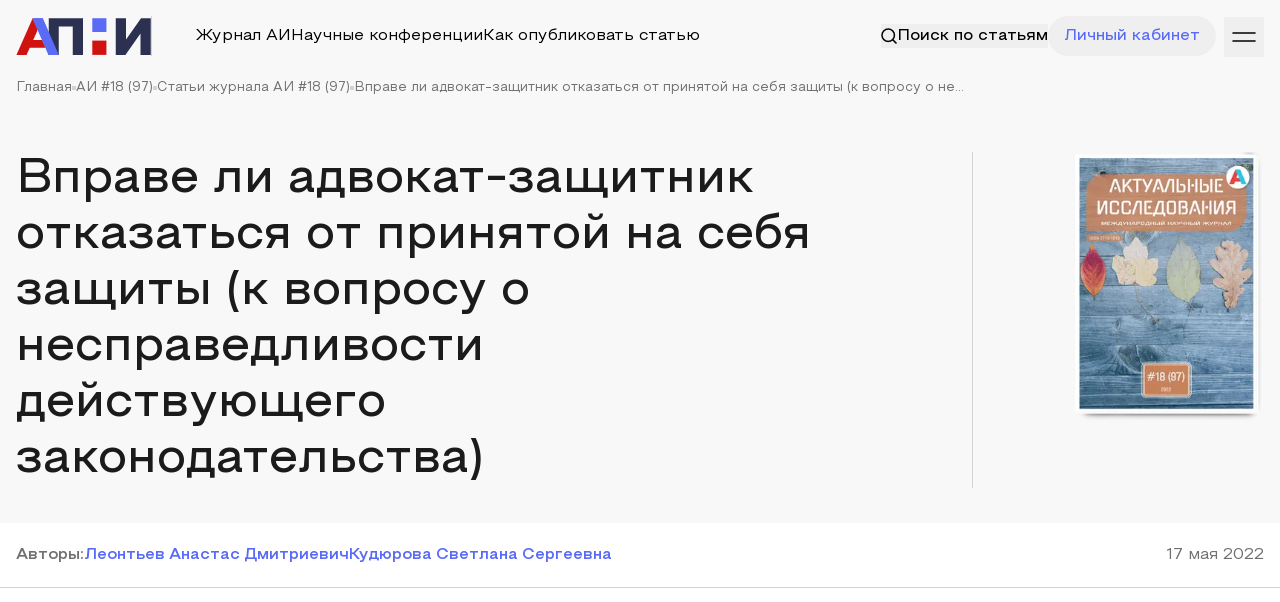

--- FILE ---
content_type: text/html; charset=utf-8
request_url: https://apni.ru/article/4047-vprave-li-advokat-zashchitnik-otkazatsya
body_size: 95711
content:
<!DOCTYPE html><html lang="ru"><head><meta charSet="utf-8"/><meta name="viewport" content="width=device-width, initial-scale=1"/><link rel="preload" as="image" href="https://top-fwz1.mail.ru/counter?id=3236761;js=na"/><link rel="stylesheet" href="/_next/static/css/c64436de1e69aaf0.css" data-precedence="next"/><link rel="stylesheet" href="/_next/static/css/95a776d2788cf22f.css" data-precedence="next"/><link rel="preload" as="script" fetchPriority="low" href="/_next/static/chunks/webpack-8b753fdaab5ae086.js"/><script src="/_next/static/chunks/fd9d1056-f78ff257990856d6.js" async=""></script><script src="/_next/static/chunks/7023-481220d2ae65f35d.js" async=""></script><script src="/_next/static/chunks/main-app-5ab19accfcdbb9ce.js" async=""></script><script src="/_next/static/chunks/e37a0b60-70bbcd6b3bc795d5.js" async=""></script><script src="/_next/static/chunks/6125-1a71d7cac3fbe142.js" async=""></script><script src="/_next/static/chunks/231-e5d62d98cfb978cf.js" async=""></script><script src="/_next/static/chunks/4275-511798151f49ce54.js" async=""></script><script src="/_next/static/chunks/4894-b8c91fea57307a71.js" async=""></script><script src="/_next/static/chunks/8173-b6c4655837e308c2.js" async=""></script><script src="/_next/static/chunks/3463-383e56a9ffc7af24.js" async=""></script><script src="/_next/static/chunks/889-ab86cc72e3672fdf.js" async=""></script><script src="/_next/static/chunks/7955-15619c1a77c4c815.js" async=""></script><script src="/_next/static/chunks/5274-d97e230a6ab957b6.js" async=""></script><script src="/_next/static/chunks/9247-2a3213abd6e01901.js" async=""></script><script src="/_next/static/chunks/8455-00eb6ce28e70b0cd.js" async=""></script><script src="/_next/static/chunks/app/article/%5Bslug%5D/page-a4ab320a3e18094a.js" async=""></script><script src="/_next/static/chunks/c15bf2b0-0a3f1e81fc8b5165.js" async=""></script><script src="/_next/static/chunks/9343-a93dcfb5f5c41528.js" async=""></script><script src="/_next/static/chunks/7452-4e68b78e7e2b49b2.js" async=""></script><script src="/_next/static/chunks/7967-53e4fa36671556e0.js" async=""></script><script src="/_next/static/chunks/app/layout-c3ee931f75b25a30.js" async=""></script><script src="/_next/static/chunks/app/error-a36121d476cd6a0f.js" async=""></script><script src="/_next/static/chunks/4405-4d8be1e0a68aa54b.js" async=""></script><script src="/_next/static/chunks/3544-68c942e6da007d8c.js" async=""></script><script src="/_next/static/chunks/1626-23b231025b4f08af.js" async=""></script><script src="/_next/static/chunks/app/page-913a3e12d9f45a93.js" async=""></script><script src="https://yandex.ru/ads/system/context.js" async=""></script><title>Вправе ли адвокат-защитник отказаться от принятой на себя защиты (к вопросу о несправедливости действующего законодательства)</title><meta name="description" content="В статье рассматривается возможность защитника отказаться в одностороннем порядке от принятой на себя защиты в рамках производства по уголовному делу. Отмечается несправедливость действующего законодательства, которое фактически исключает такую возможность для защитника."/><meta name="citation_title" content="Вправе ли адвокат-защитник отказаться от принятой на себя защиты (к вопросу о несправедливости действующего законодательства)"/><meta name="citation_author" content="Леонтьев Анастас Дмитриевич"/><meta name="citation_author" content="Кудюрова Светлана Сергеевна"/><meta name="citation_publication_date" content="2022"/><meta name="citation_journal_title" content="Актуальные исследования"/><meta name="citation_fulltext_html_url" content="https://apni.ru/article/4047-vprave-li-advokat-zashchitnik-otkazatsya"/><meta name="citation_publisher" content="ООО «АПНИ»"/><meta name="citation_issue" content="18 (97)"/><meta name="citation_issn" content="2713-1513"/><meta name="citation_keywords" content="защитник, соглашение об оказании юридической помощи, отказ от защитника, отказ от принятой на себя защиты, справедливость закона"/><meta name="eprints.creators_name" content="Леонтьев Анастас Дмитриевич"/><meta name="eprints.creators_name" content="Кудюрова Светлана Сергеевна"/><meta name="eprints.metadata_visibility" content="show"/><meta name="eprints.ispublished" content="pub"/><meta name="eprints.full_text_status" content="public"/><meta name="eprints.type" content="article"/><meta name="eprints.title" content="Вправе ли адвокат-защитник отказаться от принятой на себя защиты (к вопросу о несправедливости действующего законодательства)"/><meta name="eprints.date" content="2022"/><meta name="eprints.date_type" content="published"/><meta name="eprints.document_url" content="https://apni.ru/article/4047-vprave-li-advokat-zashchitnik-otkazatsya"/><meta name="eprints.publication" content="Актуальные исследования"/><meta name="eprints.publisher" content="ООО «АПНИ»"/><meta name="eprints.refereed" content="TRUE"/><meta name="eprints.citation" content="Леонтьев А. Д., Кудюрова С. С. Вправе ли адвокат-защитник отказаться от принятой на себя защиты (к вопросу о несправедливости действующего законодательства) // Актуальные исследования. 2022. №18 (97).  С. 82-89. URL: https://apni.ru/article/4047-vprave-li-advokat-zashchitnik-otkazatsya"/><meta name="eprints.place_of_pub" content="Россия,Белгород"/><meta name="eprints.number" content="18 (97)"/><meta name="eprints.pagerange" content="82-89"/><meta name="eprints.issn" content="2713-1513"/><meta name="eprints.abstract" content="В статье рассматривается возможность защитника отказаться в одностороннем порядке от принятой на себя защиты в рамках производства по уголовному делу. Отмечается несправедливость действующего законодательства, которое фактически исключает такую возможность для защитника."/><meta name="eprints.keywords" content="защитник, соглашение об оказании юридической помощи, отказ от защитника, отказ от принятой на себя защиты, справедливость закона"/><link rel="canonical" href="https://apni.ru/article/4047-vprave-li-advokat-zashchitnik-otkazatsya"/><meta property="og:title" content="Вправе ли адвокат-защитник отказаться от принятой на себя защиты (к вопросу о несправедливости действующего законодательства)"/><meta property="og:description" content="В статье рассматривается возможность защитника отказаться в одностороннем порядке от принятой на себя защиты в рамках производства по уголовному делу. Отмечается несправедливость действующего законодательства, которое фактически исключает такую возможность для защитника."/><meta name="twitter:card" content="summary"/><meta name="twitter:title" content="Вправе ли адвокат-защитник отказаться от принятой на себя защиты (к вопросу о несправедливости действующего законодательства)"/><meta name="twitter:description" content="В статье рассматривается возможность защитника отказаться в одностороннем порядке от принятой на себя защиты в рамках производства по уголовному делу. Отмечается несправедливость действующего законодательства, которое фактически исключает такую возможность для защитника."/><link rel="icon" href="/favicon.ico" type="image/x-icon" sizes="256x256"/><meta http-equiv="X-UA-Compatible" content="IE=edge"/><meta name="theme-color" content="#ffffff"/><meta name="apple-mobile-web-app-capable" content="yes"/><link rel="preload" href="/font/Steppe/Steppe-Medium.woff2" as="font" type="font/woff2" crossorigin="anonymous"/><link rel="preload" href="/font/Steppe/Steppe-SemiBold.woff2" as="font" type="font/woff2" crossorigin="anonymous"/><link rel="preload" href="/font/Steppe/Steppe-Regular.woff2" as="font" type="font/woff2" crossorigin="anonymous"/><meta name="2f39b183c7ce3a6074988ffd791b76c1" content=""/><meta name="leaq-verification" content="cb25b861-32a9-4d95-949a-b821af2865cb"/><meta name="robots" content="NOODP"/><meta name="robots" content="noyaca"/><script src="/_next/static/chunks/polyfills-78c92fac7aa8fdd8.js" noModule=""></script></head><body><div class="min-h-[70vh]"><script type="application/ld+json">{"@context":"http://schema.org","@graph":[{"@type":"ScholarlyArticle","isPartOf":"#issue","name":"Вправе ли адвокат-защитник отказаться от принятой на себя защиты (к вопросу о несправедливости действующего законодательства)","headline":"Вправе ли адвокат-защитник отказаться от принятой на себя защиты (к вопросу о несправедливости действующего законодательства)","datePublished":"2022-05-17T00:00:00.000Z","dateModified":"2022-05-17T00:00:00.000Z","dateCreated":"2022-05-17T00:00:00.000Z","articleBody":"<p>Право на защиту является одним из фундаментальных положений уголовного судопроизводства, этот институт существовал ещё задолго до принятия не только Уголовно-процессуального кодекса РФ 2001 г. (далее &ndash; УПК РФ, УПК) [31], но и Конституции РФ [15]. Защита может реализовываться в нескольких формах: самостоятельно и с помощью профессионального юриста-адвоката (защитника). Вторая форма имеет два вида: защита по соглашению и защита по назначению. Право пользоваться юридической помощью установлено на конституционном уровне (ст. 48 Конституции РФ). При этом законодательством устанавливаются случаи, когда за оказание такой помощи платит государство в связи с тем, что без участия профессионального юриста уголовное преследование лица будет незаконным. Случаи такого привлечения защитников указаны в ст. 51 УПК РФ, всего их там 9 (для сравнения: в УПК РСФСР 1960 г. [32] таковых имелось всего 6). Некоторыми авторами предлагается внести дополнительные основания [16]. В п. 1 ч. 1 ст. 51 УПК РФ указано такое основание обязательного участия защитника, как отсутствие отказа от его помощи со стороны подозреваемого, обвиняемого (далее весь комплекс процессуальных статусов лица, в отношении которого ведётся уголовное преследование будет именовать &laquo;обвиняемый), то есть пока нет такого отказа, выраженного в надлежащей форме, защитник в деле должен быть и точка.</p>\r\n\r\n<p>Вопросам взаимоотношений адвоката-защитника (далее &ndash; защитник) и клиента-обвиняемого посвящено несколько ключевых нормативных актов: Федеральный закон от 31.05.2002 № 63-ФЗ &laquo;Об адвокатской деятельности и адвокатуре в Российской Федерации&raquo; (с изм. и доп., вступ. в силу с 01.03.2022) (далее &ndash; Закон об адвокатуре) [34], Кодекс профессиональной этики адвоката (далее &ndash; КПЭА) [11], УПК РФ и ряд иных.</p>\r\n\r\n<p>Согласно ч. 1, 2 ст. 49 УПК защитником является лицо, которое в установленном порядке оказывает юридическую помощь обвиняемым в рамках уголовного судопроизводства, при этом в качестве защитников в первую очередь рассматриваются адвокаты.</p>\r\n\r\n<p>Адвокатом согласно абз. 1 ч. 1 ст. 2 Закона об адвокатуре является лицо, получившее в установленном порядке соответствующий статус и право осуществлять адвокатскую деятельность (квалифицированную юридическую помощь на профессиональной основе в установленном законом порядке физическим и юридическим лицам в целях защиты их прав, свобод и интересов, а также обеспечения доступа к правосудию; адвокатская деятельность не является предпринимательской (ч. 1, 2 ст. 1 Закона об адвокатуре)).</p>\r\n\r\n<p>Адвокатская деятельность осуществляется на основе соглашения между адвокатом и доверителем (ч. 1 ст. 25 Закона об адвокатуре). По своей правовой природе такое соглашение является гражданско-правовым договором (абз. 1 ч. 2 ст. 25 Закона об адвокатуре). Закон не указывает конкретную видовую принадлежность такого договора, хотя в изначальной редакции недолгое время такое упоминание имелось: &laquo;Адвокат выступает в качестве представителя доверителя в конституционном, гражданском, административном судопроизводстве, в качестве представителя или защитника доверителя в уголовном судопроизводстве и судопроизводстве по делам об административных правонарушениях, а также представляет интересы доверителя в органах государственной власти, органах местного самоуправления, в отношениях с физическими лицами&nbsp;<strong><em>только на основании договора поручения</em></strong>&nbsp;(здесь и далее выделено нами &ndash; А. Л., С. К.). Иные виды юридической помощи адвокат оказывает&nbsp;<strong><em>на основании договора возмездного оказания услуг</em></strong>&raquo; (абз. 2, 3 ч. 2 ст. 25, признаны утратившими силу Федеральным законом от 20.12.2004 № 163-ФЗ [33]). Указание на то, что представительство доверителя в судебных процессах реализуется на основании договора поручения, подчёркивало фидуциарный характер отношений и позволяло применять нормы о возможности расторжения договора любой из сторон в одностороннем порядке (п. 2 ст. 977 ГК РФ [6]). Сейчас такой возможности нет, но вопросы расторжения соглашения всё ещё регулируются гражданским законодательством с учётом изъятий, предусмотренных Законом об адвокатуре (абз. 2 ч. 2 ст. 25 в действующей редакции).</p>\r\n\r\n<p>Нельзя признать соглашение об оказании юридической помощи строго договором поручения в силу, например, пояснений Государственной Думы. В Заключении Правового управления Аппарата Госдумы от 11.0.2003 по законопроекту &laquo;О внесении изменений и дополнений в Федеральный закон &quot;Об адвокатской деятельности и адвокатуре в Российской Федерации&quot;&raquo; сказано, что объём юридической помощи по смысловому содержанию гораздо шире тех юридических действий, которые подразумеваются в нормах о договоре поручения [9]. Поэтому из ст. 25 Закона об адвокатуре было изъято указание на договор поручения, что в какой-то степени похвально, так как соответствует следованию принципу свободы договора (ст. 421 ГК РФ [7]).</p>\r\n\r\n<p>Смешанная природа соглашения об оказании юридических услуг отмечается учёными [26] и судебной практикой [2].</p>\r\n\r\n<p>Ключевой нормой в вопросах расторжения рассматриваемого соглашения в нашем случае выступает ст. 450 ГК РФ, которая позволяет изменять и расторгать договор по соглашению сторон, если иное не предусмотрено самим Кодексом, другими законами или договором. Изъятие из этого правила относительно рассматриваемого соглашения установлена в ряде норм нескольких нормативных актов, а именно в п. 6 ч. 4 ст. 6 Закона об адвокатуре, ч. 7 ст. 49 УПК РФ, ч. 2 ст. 13 КПЭА, ст. 17 Стандарта осуществления адвокатом защиты в уголовном судопроизводстве [30] (далее &ndash; Стандарт), запрещающих адвокату отказаться от принятой на себя защиты (читай &ndash; расторгнуть соглашение в одностороннем порядке по собственной инициативе).</p>\r\n\r\n<p>Мы считаем такое положение вещей несправедливым, поскольку права односторонне расторгнуть рассматриваемое соглашения не лишён доверитель (обвиняемый или третье лицо, действующее в его интересах). Равным образом доверитель вправе отказаться от защитника по назначению (ст. 52 УПК РФ). Причём подзащитный может отказаться от услуг&nbsp;<strong><em>в любой момент</em></strong>.</p>\r\n\r\n<p>Если обвиняемый ходатайствуют об отказе от защитника по назначению, то следователь должен незамедлительно разрешить этот вопрос и вынести по итогу мотивированное постановление в письменной форме. Если должностное лицо этого не делает, защитнику следует подать на имя следователя заявление о необходимости рассмотрения ходатайства. В случае, если следователь продолжает бездействовать, защитник должен заявить о невозможности продолжать участвовать в процессуальном действии и покинуть место его производства, вправе обжаловать это в порядке, установленном гл. 16 УПК РФ. Когда жалоба остаётся без удовлетворения, защитник обязан продолжать участие в производстве по делу в силу того, что отказ от защитника не является обязательным для должностного лица (ст. 52 УПК РФ) &ndash; сказал Генри Резник [10].</p>\r\n\r\n<p>В &laquo;Системном правоприменительном комментарии к статье 52 Уголовно-процессуального кодекса РФ &quot;Отказ от защитника&quot;&raquo; [21], подготовленном Советом АП Санкт-Петербурга в 2013 г. указано, что единственным обоснованным основанием для отказа в удовлетворении ходатайства лица об отказе от защитника, оформленного надлежащим образом, является высокая вероятность того, что такой отказ является вынужденным и может причинить вред самому лицу. В противном случае отказ следователя в удовлетворении ходатайства и продолжение участия в деле защитника будет являться незаконным. То есть существует условная обязанность должностных лиц удовлетворить отказ обвиняемого от защитника при отсутствии некоторых обстоятельств. Примерно аналогичные положения содержатся в Определениях КС РФ от 17.10.2006 № 424-О [17], от 21.10.2008 № 488-О [18]. Мнения о недопустимости неудовлетворения заявленного отказа от защитника придерживаются и многие учёные [26]. Причём такой отказ может иметь место в любой момент.</p>\r\n\r\n<p>Если формальным доверителем является не сам подзащитный, а его знакомые, родственники, которые по его просьбе нашли адвоката, то эти лица в обход мнения подзащитного точно так же могут отказаться от услуг адвоката в силу положений п. 2 ст. 430 ГК РФ.</p>\r\n\r\n<p>Иногда высказывается мнение о том, что нормы ст. 430 ГК РФ в рассматриваемом случае неприменимы, поскольку ст. 52 УПК РФ называет в качестве субъекта отказа от защитника лишь подозреваемого, обвиняемого [10]&nbsp;<a data-mce-href=\"#_ftn1\" href=\"#_ftn1\" name=\"_ftnref1\">[1]</a>.</p>\r\n\r\n<p>Б. Т. Безлепкин считает, что недопустимость отказа от принятой на себя защиты наполнена &laquo;глубоким нравственным и юридическим содержанием: нельзя допустить, чтобы адвокат, для которого оказание юридической помощи &ndash; профессиональный долг, мог в критическую минуту оставить своего подзащитного наедине с обвинителями и тем самым, по сути дела, предать его, поставив под угрозу и судьбу человека, и интересы правосудия&raquo; [3]. Аналогичное мнение выражено в статье нижегородского адвоката &laquo;Отказ от защиты и форма соглашения&raquo; [23].</p>\r\n\r\n<p>Мы с такой позицией в корне не согласны, поскольку рассматриваемый запрет полностью игнорирует не менее важные интересы защитника. Согласно ч. 3 ст. 17 Конституции РФ осуществление прав и свобод человека и гражданина не должно нарушать права и свободы других лиц; ч. 1, 2 ст. 19 &ndash; все равны перед законом и судом; государство гарантирует равенство прав и свобод человека и гражданина независимо от &hellip; имущественного и должностного положения &hellip; принадлежности к общественным объединениям &hellip;; запрещаются любые формы ограничения прав граждан по признакам социальной &hellip; принадлежности.</p>\r\n\r\n<p>Запрет отказаться от исполнения сложных по своей природе обязанностей для защитника означает ущемление его прав по социальному признаку, только лишь в силу его принадлежности к адвокатскому сообществу, которое должно помогать простым гражданам в обеспечении и защите их прав и свобод. При этом положения ч. 3 ст. 55 Конституции РФ считаем недостаточным аргументом в пользу ограничения прав адвоката, поскольку в рамках уголовного процесса обязанность обеспечить обвиняемого защитником лежит в первую очередь на государстве (ст. 48 Конституции РФ, ст. 16 УПК РФ), а не на самом защитнике.</p>\r\n\r\n<p>Отказ защитника от принятых на себя обязательств сложно рассматривать как противный нормам этики поступок. Подтверждением тому может служить, например, тот факт, что судом не признаётся основанием для взыскания компенсации морального вреда некачественное оказание юридических услуг [1], даже если вследствие этого лицо было осуждено к лишению свободы, поскольку основанием для назначения наказания служит совершение преступления, а не некачественная работа защитника.</p>\r\n\r\n<p>Согласно Разъяснению № 3 Совета Адвокатской палаты г. Москвы защитник может быть освобожден от участия в деле постановлением (определением) суда, прокурора, следователя, дознавателя&nbsp;<strong><em>в случае принятия отказа от помощи защитника, заявленного самим обвиняемым</em></strong>&nbsp;(подозреваемым), а также&nbsp;<strong><em>по обстоятельствам, предусмотренным</em></strong>&nbsp;ст. ст. 72, 258 УПК РФ.</p>\r\n\r\n<p>Ещё менее справедливым выглядит положение о невозможности защитника в одностороннем порядке отказаться от принятой на себя защиты в свете интересного прецедента, когда защитник не только должен бы сложить с себя полномочия в связи с отказом от него подзащитного, но и вынужден был поддержать ходатайство обвиняемого и убедить должностных лиц в том, что он (защитник) действительно должен выйти из дела по воле обвиняемого, чтобы его действия не были признаны односторонним отказом от защиты со стороны адвоката [8].</p>\r\n\r\n<p>Если подзащитный заявляет отказ от использования помощи защитника, последнему надлежит убедиться в том, что такой отказ является свободным, добровольным о осознанным процессуальным действием лица. Если у защитника есть сомнения о том, как трактовать конкретные обстоятельства отказа, он может и должен обратиться в Совет адвокатской палаты для получения разъяснений, которые Совет обязан предоставить в силу положений КПЭА. Если прибывший по заявке адвокат убедиться, что обвиняемый обеспечен другим защитником, адвокат отказывается от осуществления защиты в силу Решения ФПА РФ о &laquo;двойной защите&raquo; [29].</p>\r\n\r\n<p>В силу Разъяснения № 3 адвокат обязан самостоятельно и незамедлительно уведомить в письменной форме о факте расторжения соглашения должностных лиц дознания, следствия, суда. Невыполнение этого требования является основанием для привлечения к дисциплинарной ответственности в силу ст. 12 Кодекса профессиональной этики адвоката.</p>\r\n\r\n<p>Частью 8 ст. 10 КПЭА установлена тождественность обязанностей защитников (адвокатов) как нанятых за гонорар, так и назначенных в установленном порядке за счёт бюджетных средств. Поэтому любой защитник при отсутствии исключительных оснований должен осуществлять свои полномочия непрерывно от момента вступления в дело до полного исполнения всех принятых на себя обязательств.</p>\r\n\r\n<p>Частью 2 той же статьи установлена обязанность защитника участвовать не только в процессуальных действиях по расследованию уголовного дела, но в процессуальных действия по судебному контролю как пределах рассмотрения уголовного дела по первой инстанции, так и при дальнейшем обжаловании решений и действий должностных лиц.</p>\r\n\r\n<p>На то, что защитник должен участвовать в деле вплоть до отказа от него, указано также в п. 3 ПП ВС РФ от 05.03.2004 № 1 [25].</p>\r\n\r\n<p>Прямое обязывание защитника участвовать в производстве по уголовному делу в суде апелляционной инстанции установлена п. 3 Разъяснения № 13 Совета Адвокатской палаты города Москвы по вопросам профессиональной этики адвоката &laquo;Об обеспечении непрерывности защиты по назначению&raquo; [28], ст. 16 Стандарта. Аналогичные выводы наличествуют в части невозможности отказа от кассационного обжалования [19].</p>\r\n\r\n<p>Равным образом защитник принуждается участвовать в рассмотрении уголовного дела в суде первой инстанции, если он принял на себя обязанности по защите в ходе предварительного расследования (ч. 2 ст. 13 КПЭА).</p>\r\n\r\n<p>Невозможность защитника отказаться от принятой на себя защиты особенно остро встаёт, когда подзащитный или третьи лица, взявшие на себя обязательство уплачивать вознаграждение адвокату и компенсировать расходы по ведению защиты, не исполняют эти обязательства, защитник действует за свой счёт. Генри Резник предлагал предусматривать условие о возможности выхода из дела защитника в самом соглашении об оказании юридической помощи. Автор считает целесообразным внедрить в УПК РФ норму, согласно которой должностные лица в таких условиях получат возможность принудить защитника продолжать своё участие на условиях участия защитника по назначению либо предложить компенсировать расходы защитника из средств региональной адвокатской палаты в на основании п. 10 ст. 25 и пп. 6 п. 3 ст. 31, однако рассматриваемый формат участия защитника не относятся в чистом виде ни к защите по назначению, ни к оказанию бесплатной помощи. Более того, такой компенсаторный механизм ещё больше развяжет руки недобросовестным подзащитным, которые вообще перестанут оплачивать услуги адвоката.</p>\r\n\r\n<p>Схожий рычаг давления предложен и в другом источнике: автор предлагает в случае, когда лицо не в состоянии продолжать платить защитнику в суде первой инстанции, заключить дополнительное соглашение о том, что подзащитный отказывается выплачивать дальше вознаграждение, а защитник продолжает участвовать в деле на условиях ст. 51 УПК РФ [20].</p>\r\n\r\n<p>Для предотвращения таких проблем автор предлагает включать в соглашение условия об обеспечении обязательства в соответствии с положениями гл. 23 ГК РФ. Но проблема включения такого условия заключается в том, что &laquo;адвокату запрещается принимать от доверителя какое-либо имущество в обеспечение соглашения о гонораре, за исключением денежных сумм, вносимых в кассу адвокатского образования (подразделения) в качестве авансового платежа&raquo; (п. 5 ст. 16 КПЭА), поскольку не всегда есть возможность обеспечить исполнение обязательства именно в формате авансирования. Могут быть, конечно, применены норма о поручительстве или банковской гарантии, но их реализация возможна в куда меньшей степени, нежели передача в залог ценного имущества.</p>\r\n\r\n<p>Что интересно, зачастую перестают платить люди обеспеченные после того, как понимают, что ситуация в деле складывается в их пользу, давая понять защитнику, что в курсе о том, что он не сможет отказаться от участия в деле.</p>\r\n\r\n<p>Те адвокаты, которые выступают за возможность при таких условиях отказаться от принятой на себя защиты, ссылаются нередко на нормы о запрете принудительного труда (ч. 2 ст. 37 Конституции РФ). Также следует обратить внимание на нормы международных актов, как то: Конвенции Международной организации труда № 29 [13]; Конвенции о защите прав человека и основных свободе [14]; Конвенции Международной организации труда № 105 [12].</p>\r\n\r\n<p>Принудительный, или обязательный труд определён в Конвенции МОТ № 29 как всякая работа или служба, требуемая от какого-либо лица под угрозой какого-либо наказания, для которой это лицо не предложило добровольно своих услуг (ч. 1 ст. 2).</p>\r\n\r\n<p>ЕСПЧ, рассматривая жалобы адвокатов в связи с положениями указанной Конвенции в делах в делах № 08919/80 Van Der Mussele v. Belgium, постановление от 1983.11.23 [5] и № 31950/06 Graziani-Weiss v. Austria, постановление от 18.10.2011 [24], указал, что при заключении соглашения адвокаты знали о вероятности того, что в какой-то период времени им возможно придётся работать бесплатно, и, подписав соглашение, они тем самым дали на это своё согласие. То есть по сути факт заключения соглашения между обвиняемым и адвокатом ликвидирует возможность признания бесплатного труда защитника принудительным. Вместе с тем ЕСПЧ указал, что бремя должно быть соразмерным, то есть адвокаты не должны были быть поставлены в условия, когда выполнение обязанностей станет для них чрезмерно ресурсо- и времязатратным. Если же такое бремя является несоразмерным, то обязанность продолжать ведение защиты может расцениваться как принудительный труд, а это уже является нарушением ст. 4 Европейской Конвенции о защите прав человека и основных свобод.</p>\r\n\r\n<p>В связи с недобросовестностью или неплатёжеспособностью многих обвиняемых, закон должен позволять адвокатам включать в соглашение условие о том, что при неоплате услуг или при отсутствии компенсации дополнительных расходов, защитник вправе отказаться от исполнения своих обязанностей с письменным уведомлением за 5 суток до фактического выхода из дела.</p>\r\n\r\n<p>В законе можно усмотреть несколько легальных способов отказаться от защиты. Так, например, основанием к тому может послужить требование о недопустимости одновременного представления интересов двух лиц с противоположным интересом &ndash; абз. 5 п. 2 ч. 4 ст. 6 Закона об адвокатуре, ч. 1 ст. 11, ст. 13 КПЭА, ч. 6 ст. 49 УПК. Если защитник усматривает такое противоречие, он должен отказаться от представительства (защиты) лица, которое обратилось к нему позже, а если такое противоречие установлено уже в момент заключения соглашения, то адвокат не вправе принимать поручение.</p>\r\n\r\n<p>В силу системности положений законодательства защитник из-за положений ч. 7 ст. 49 и п. 5 ч. 4 ст. 6 Закона об адвокатуре не сможет отказаться от принятой на себя защиты в условиях, когда только он один знает о наличии противоречий между двумя защищаемыми им подозреваемыми (обвиняемыми).</p>\r\n\r\n<p>Легальной выйти из дела защитник сможет также в случае обнаружения обстоятельств для (само-)отвода (ст. 72 УПК РФ). Некоторыми региональными палатами допускается отказ от принятой на себя защиты в силу тяжёлой или продолжительной болезни [22].</p>\r\n\r\n<p>Защитник может легально отказаться от принятой защиты на основании ч. 2 ст. 13 КПЭА при наличии исключительных обстоятельств. Такими обстоятельствами являются случаи, когда защитник слагает с себя полномочия отнюдь не по доброй воле и не по своему желанию (смерть, продолжительная болезнь, приостановление или лишение статуса адвоката).</p>\r\n\r\n<p>То есть защитник по сути связан по рукам и ногам обязательством оказывать юридическую помощь, что, на наш взгляд, существенно ущемляет его права.</p>\r\n\r\n<p>Для повышения справедливости уголовного процесса в части участия защитника считаем необходимым разработать чёткие нормы, которые напрямую разрешали бы защитнику отказаться от обязанностей по ведению защиты в установленных на законодательном уровне случаях. В качестве таких случаев возможно предусмотреть в должной формулировке следующие положения:</p>\r\n\r\n<ol>\r\n\t<li>Отсутствие взаимопонимания между доверием и защитником, что может выражаться в конфликтах, нежелании доверителя действовать в соответствии с рекомендациями защитника.</li>\r\n\t<li>Потеря доверия к клиенту.</li>\r\n\t<li>Неподобающее поведение доверителя, выражающееся в угрозах причинения физического или имущественного вреда кому-либо из участников процесса или их близким лицам [4].</li>\r\n\t<li>Возложение на защитника несвойственных поручений (передать письмо, посылку, сообщение, приобрести что-то для кого-то).</li>\r\n\t<li>Болезнь защитника, отпуск, переезд, командировка и т. п.</li>\r\n\t<li>Установление адвокатом недостаточности его квалификации для обеспечения надлежащей защиты.</li>\r\n\t<li>Пропуск срока оплаты услуг защитника, непредоставление компенсации дополнительных расходов, понесённых адвокатов в связи с осуществлением защиты.</li>\r\n</ol>\r\n\r\n<p><span style=\"font-size:14px\"><a data-mce-href=\"#_ftnref1\" href=\"#_ftn1\" name=\"_ftn1\">[1]</a>&nbsp;Генри Резник такую позицию жёстко называет &laquo;отрыжкой&raquo; &laquo;розыскного советского правосудия с его взглядом на адвоката в процессе как объект неограниченного государственного пользования&raquo; [10].</span></p>","image":["https://apni.ru/uploads/ebbf438d_d2a9_4429_a4d0_b584fc45fce5_e6ec8a9760.png"],"description":"<p>В статье рассматривается возможность защитника отказаться в одностороннем порядке от принятой на себя защиты в рамках производства по уголовному делу. Отмечается несправедливость действующего законодательства, которое фактически исключает такую возможность для защитника.</p>","copyrightYear":2022,"publisher":{"@type":"Organization","name":"APNI","url":"https://apni.ru/"},"about":["Юриспруденция"],"keywords":"защитник, соглашение об оказании юридической помощи, отказ от защитника, отказ от принятой на себя защиты, справедливость закона","author":[{"@type":"Person","name":"Леонтьев Анастас Дмитриевич","url":"https://apni.ru/"},{"@type":"Person","name":"Кудюрова Светлана Сергеевна","url":"https://apni.ru/"}]}]}</script><div><div class="pb-[35px] bg-gray-9"><div class="relative z-50"><div class="wrapper pt-4 pb-6"><div class="flex gap-5 justify-between items-center"><div class="flex gap-5 w-full items-center sm:justify-normal justify-between"><a class="block" href="/"><svg width="135" height="37" viewBox="0 0 135 37" fill="none" xmlns="http://www.w3.org/2000/svg"><path class="blue-letter" d="M26.6696 0.234619H16.6768L32.6453 36.8793H42.8459L26.6696 0.234619Z" fill="#5A6BF6"></path><path class="red-letter" d="M0.443237 36.8753L16.6778 0.231445L21.7306 11.8191L17.1591 22.1102H26.2148L29.5377 29.7573H13.7651L10.5887 36.8753H0.443237Z" fill="#D01310"></path><path class="black-letter" d="M32.6371 36.8772V0.234619H67.0288V36.8772H56.7689V6.14978L59.0722 8.45303H40.5938L42.8447 6.14978V36.8772H32.6371Z" fill="#2D3151"></path><path class="blue-letter" d="M76.2942 0.234619H90.4278V14.0018H76.2942V0.234619Z" fill="#5A6BF6"></path><path class="red-letter" d="M76.2942 22.5867H90.4278V36.8773H76.2942V22.5867Z" fill="#D01310"></path><path class="blue-letter" d="M26.6717 0.234741H16.684L32.6425 36.8772H42.8454L26.6717 0.234741Z" fill="#5A6BF6"></path><path class="black-letter" d="M99.6931 36.8793V0.236694H109.901V21.7511L125.029 0.236694H134.765V36.8793H124.558V15.4172L109.482 36.8793H99.6931Z" fill="#2D3151"></path></svg></a><div class="sm:flex hidden gap-5 w-full items-center relative justify-between"><div class="an flex absolute items-center h-full left-0 w-full justify-between opacity-0 invisible -translate-y-[100%]"><div class="flex gap-3 w-full items-center pl-8"><div class="text-primary-blue relative top-[-1px]"><svg width="16" height="16" viewBox="0 0 16 16" fill="none" xmlns="http://www.w3.org/2000/svg"><path fill-rule="evenodd" clip-rule="evenodd" d="M7.22222 13.4444C10.66 13.4444 13.4444 10.6584 13.4444 7.22222C13.4444 3.786 10.66 1 7.22222 1C3.78444 1 1 3.786 1 7.22222C1 10.6584 3.78444 13.4444 7.22222 13.4444Z" stroke="currentColor" stroke-width="1.5" stroke-linecap="round" stroke-linejoin="round"></path><path d="M15 15L11.6166 11.6167" stroke="currentColor" stroke-width="1.5" stroke-linecap="round" stroke-linejoin="round"></path></svg></div><input placeholder="Поиск по статьям" class="border-t-0 border-x-0 border-b border-b-gray-5 bg-transparent w-full !ring-0 !shadow-none py-4 !text-[16px] !outline-none focus:border-b-primary-blue px-0 p !border-none !py-0 w-full"/></div><div class="flex items-center"><button class="px-4 py-2"><svg width="18" height="18" viewBox="0 0 18 18" fill="none" xmlns="http://www.w3.org/2000/svg"><g id="Group 237923"><path id="Vector 136" d="M13.2427 4.75745L4.75739 13.2427" stroke="currentColor" stroke-linecap="round"></path><path id="Vector 137" d="M13.2427 13.2427L4.75739 4.75739" stroke="currentColor" stroke-linecap="round"></path></g></svg></button><a type="button" class="transition-all w-fit relative justify-center whitespace-nowrap flex items-center gap-2 duration-300 disabled:opacity-50 disabled:select-none disabled:pointer-events-none !outline-none font-medium h8 bg-primary-blue py-4 px-6 text-white ring-0 ring-primary-blue/50 hover:ring-4 !h-[40px] px-5" href="/search?q="><span class="block">Поиск</span></a></div></div><div class="md:flex hidden an items-center"><div class="h-10 w-[1px] bg-gray-5 mr-[43px]"></div><div class="gap-5 items-center xl:flex hidden"><a class="p hover:opacity-60 an" href="/journal">Журнал АИ</a><a class="p hover:opacity-60 an" href="/conferences">Научные конференции</a><a class="p hover:opacity-60 an" href="/how-publish">Как опубликовать статью</a></div></div><button class="md:flex hidden items-center an whitespace-nowrap gap-2 border-none outline-none"><span class="text-inherit"><svg width="16" height="16" viewBox="0 0 16 16" fill="none" xmlns="http://www.w3.org/2000/svg"><path fill-rule="evenodd" clip-rule="evenodd" d="M7.22222 13.4444C10.66 13.4444 13.4444 10.6584 13.4444 7.22222C13.4444 3.786 10.66 1 7.22222 1C3.78444 1 1 3.786 1 7.22222C1 10.6584 3.78444 13.4444 7.22222 13.4444Z" stroke="currentColor" stroke-width="1.5" stroke-linecap="round" stroke-linejoin="round"></path><path d="M15 15L11.6166 11.6167" stroke="currentColor" stroke-width="1.5" stroke-linecap="round" stroke-linejoin="round"></path></svg></span><span class="p relative font-medium text-inherit">Поиск по статьям</span></button></div></div><div class="flex items-center gap-2"><button class="md:flex hidden items-center gap-2 rounded-full h-10 border-none outline-none w-min px-4 text-primary-blue whitespace-nowrap"><span class="p font-medium text-inherit">Личный кабинет</span></button><a class="md:hidden flex gap-3 items-center text-primary-blue relative" href="/search"><svg width="16" height="16" viewBox="0 0 16 16" fill="none" xmlns="http://www.w3.org/2000/svg"><path fill-rule="evenodd" clip-rule="evenodd" d="M7.22222 13.4444C10.66 13.4444 13.4444 10.6584 13.4444 7.22222C13.4444 3.786 10.66 1 7.22222 1C3.78444 1 1 3.786 1 7.22222C1 10.6584 3.78444 13.4444 7.22222 13.4444Z" stroke="currentColor" stroke-width="1.5" stroke-linecap="round" stroke-linejoin="round"></path><path d="M15 15L11.6166 11.6167" stroke="currentColor" stroke-width="1.5" stroke-linecap="round" stroke-linejoin="round"></path></svg></a><button class="relative top-[1px] h-10 rb ml-2 text-black"><svg width="40" height="40" viewBox="0 0 40 40" fill="none" xmlns="http://www.w3.org/2000/svg"><path d="M31 16H9" stroke="currentColor" stroke-width="1.5" stroke-linecap="round"></path><path d="M31 24L9 24" stroke="currentColor" stroke-width="1.5" stroke-linecap="round"></path></svg></button></div></div></div></div><div class="wrapper"><div class="flex gap-2 items-center flex-wrap"><a class="ps" href="/">Главная</a><div class="w-1 h-1 bg-gray-5"></div><a class="ps" href="/journal/97">АИ #18 (97)</a><div class="w-1 h-1 bg-gray-5"></div><a class="ps" href="/journal/97/articles">Статьи журнала АИ #18 (97)</a><div class="w-1 h-1 bg-gray-5"></div><div class="ps">Вправе ли адвокат-защитник отказаться от принятой на себя защиты (к вопросу о не...</div></div></div><div class="wrapper mt-10"><div class="c-grid gap-5 mt-14"><div class="lg:col-span-8 col-span-12"><h1 class="h3 text-gray-1">Вправе ли адвокат-защитник отказаться от принятой на себя защиты (к вопросу о несправедливости действующего законодательства)</h1></div><div class="lg:col-span-2 col-span-12 flex justify-end pr-20"><div class="w-px h-full bg-gray-5"></div></div><div class="lg:col-span-2 col-span-12"><a class="block hover:-translate-y-2 an" href="/journal/97"><img alt="" loading="lazy" width="190" height="250" decoding="async" data-nimg="1" class="h-[270px]" style="color:transparent" srcSet="/_next/image?url=https%3A%2F%2Fapni.ru%2Fuploads%2Febbf438d_d2a9_4429_a4d0_b584fc45fce5_e6ec8a9760.png&amp;w=256&amp;q=75 1x, /_next/image?url=https%3A%2F%2Fapni.ru%2Fuploads%2Febbf438d_d2a9_4429_a4d0_b584fc45fce5_e6ec8a9760.png&amp;w=384&amp;q=75 2x" src="/_next/image?url=https%3A%2F%2Fapni.ru%2Fuploads%2Febbf438d_d2a9_4429_a4d0_b584fc45fce5_e6ec8a9760.png&amp;w=384&amp;q=75"/></a></div></div></div></div><div class="py-5 border-b border-gray-5"><div class="wrapper"><div class="flex gap-5 justify-between"><div class="flex gap-y-2 gap-8 flex-wrap"><p class="h8 text-gray-3">Автор<!-- -->ы<!-- -->:</p><div class="flex items-center gap-2"><span itemProp="author" itemType="https://schema.org/Person"><a class="h8 text-primary-blue whitespace-nowrap" href="/author/5465"><span>Леонтьев Анастас Дмитриевич</span></a></span></div><div class="flex items-center gap-2"><span itemProp="author" itemType="https://schema.org/Person"><a class="h8 text-primary-blue whitespace-nowrap" href="/author/5597"><span>Кудюрова Светлана Сергеевна</span></a></span></div></div><p class="p text-gray-3 whitespace-nowrap"><span content="2022-05-17T00:00:00.000Z">17 мая 2022</span></p></div></div></div><div class="wrapper mt-10"><div id="yandex_rtb_R-A-606763-1"></div></div><div class="md:py-20 py-10 border-b border-gray-5"><div class="wrapper"><div class="c-grid mt-4"><div class="lg:col-span-4 col-span-12"><p class="h8 text-gray-3">Журнал</p></div><div class="lg:col-span-8 col-span-12"><a class="p hover:text-primary-blue an" href="/journal/97">«Актуальные исследования» #18 (97), май 2022</a></div></div><div class="c-grid mt-4"><div class="lg:col-span-4 col-span-12"><p class="h8 text-gray-3">Рубрика</p></div><div class="lg:col-span-8 col-span-12"><p class="p">Юриспруденция</p></div></div><div class="c-grid mt-4"><div class="lg:col-span-4 col-span-12"><p class="h8 text-gray-3">Ключевые слова</p></div><div class="lg:col-span-8 col-span-12"><div class="flex gap-2 flex-wrap"><div class="px-3 py-1 whitespace-nowrap rounded-full bg-gray-9 ps text-black">защитник</div><div class="px-3 py-1 whitespace-nowrap rounded-full bg-gray-9 ps text-black">соглашение об оказании юридической помощи</div><div class="px-3 py-1 whitespace-nowrap rounded-full bg-gray-9 ps text-black">отказ от защитника</div><div class="px-3 py-1 whitespace-nowrap rounded-full bg-gray-9 ps text-black">отказ от принятой на себя защиты</div><div class="px-3 py-1 whitespace-nowrap rounded-full bg-gray-9 ps text-black">справедливость закона</div></div></div></div></div></div><div><div class="pt-20 wrapper"><div class="c-grid"><div class="lg:col-span-4 col-span-12 h-full"><div class="sticky top-5"><p class="h8 text-gray-3">Аннотация статьи</p></div></div><div class="lg:col-span-8 col-span-12"><div class="h7 text-gray-1 leading-[32px] editor [&amp;_p]:h7"><p>В статье рассматривается возможность защитника отказаться в одностороннем порядке от принятой на себя защиты в рамках производства по уголовному делу. Отмечается несправедливость действующего законодательства, которое фактически исключает такую возможность для защитника.</p></div></div></div><div class="c-grid mt-20 border-b border-gray-5 pb-20"><div class="lg:col-span-4 col-span-12 h-full"><div class="sticky top-5"><p class="h8 text-gray-3">Текст статьи</p></div></div><div class="lg:col-span-8 col-span-12"><div id="articleText" class="p text-gray-1 article-content leading-[32px] editor [&amp;_table]:!w-auto [&amp;_figure]:!w-auto"><p>Право на защиту является одним из фундаментальных положений уголовного судопроизводства, этот институт существовал ещё задолго до принятия не только Уголовно-процессуального кодекса РФ 2001 г. (далее – УПК РФ, УПК) [31], но и Конституции РФ [15]. Защита может реализовываться в нескольких формах: самостоятельно и с помощью профессионального юриста-адвоката (защитника). Вторая форма имеет два вида: защита по соглашению и защита по назначению. Право пользоваться юридической помощью установлено на конституционном уровне (ст. 48 Конституции РФ). При этом законодательством устанавливаются случаи, когда за оказание такой помощи платит государство в связи с тем, что без участия профессионального юриста уголовное преследование лица будет незаконным. Случаи такого привлечения защитников указаны в ст. 51 УПК РФ, всего их там 9 (для сравнения: в УПК РСФСР 1960 г. [32] таковых имелось всего 6). Некоторыми авторами предлагается внести дополнительные основания [16]. В п. 1 ч. 1 ст. 51 УПК РФ указано такое основание обязательного участия защитника, как отсутствие отказа от его помощи со стороны подозреваемого, обвиняемого (далее весь комплекс процессуальных статусов лица, в отношении которого ведётся уголовное преследование будет именовать «обвиняемый), то есть пока нет такого отказа, выраженного в надлежащей форме, защитник в деле должен быть и точка.</p>

<p>Вопросам взаимоотношений адвоката-защитника (далее – защитник) и клиента-обвиняемого посвящено несколько ключевых нормативных актов: Федеральный закон от 31.05.2002 № 63-ФЗ «Об адвокатской деятельности и адвокатуре в Российской Федерации» (с изм. и доп., вступ. в силу с 01.03.2022) (далее – Закон об адвокатуре) [34], Кодекс профессиональной этики адвоката (далее – КПЭА) [11], УПК РФ и ряд иных.</p>

<p>Согласно ч. 1, 2 ст. 49 УПК защитником является лицо, которое в установленном порядке оказывает юридическую помощь обвиняемым в рамках уголовного судопроизводства, при этом в качестве защитников в первую очередь рассматриваются адвокаты.</p>

<p>Адвокатом согласно абз. 1 ч. 1 ст. 2 Закона об адвокатуре является лицо, получившее в установленном порядке соответствующий статус и право осуществлять адвокатскую деятельность (квалифицированную юридическую помощь на профессиональной основе в установленном законом порядке физическим и юридическим лицам в целях защиты их прав, свобод и интересов, а также обеспечения доступа к правосудию; адвокатская деятельность не является предпринимательской (ч. 1, 2 ст. 1 Закона об адвокатуре)).</p>

<p>Адвокатская деятельность осуществляется на основе соглашения между адвокатом и доверителем (ч. 1 ст. 25 Закона об адвокатуре). По своей правовой природе такое соглашение является гражданско-правовым договором (абз. 1 ч. 2 ст. 25 Закона об адвокатуре). Закон не указывает конкретную видовую принадлежность такого договора, хотя в изначальной редакции недолгое время такое упоминание имелось: «Адвокат выступает в качестве представителя доверителя в конституционном, гражданском, административном судопроизводстве, в качестве представителя или защитника доверителя в уголовном судопроизводстве и судопроизводстве по делам об административных правонарушениях, а также представляет интересы доверителя в органах государственной власти, органах местного самоуправления, в отношениях с физическими лицами <strong><em>только на основании договора поручения</em></strong> (здесь и далее выделено нами – А. Л., С. К.). Иные виды юридической помощи адвокат оказывает <strong><em>на основании договора возмездного оказания услуг</em></strong>» (абз. 2, 3 ч. 2 ст. 25, признаны утратившими силу Федеральным законом от 20.12.2004 № 163-ФЗ [33]). Указание на то, что представительство доверителя в судебных процессах реализуется на основании договора поручения, подчёркивало фидуциарный характер отношений и позволяло применять нормы о возможности расторжения договора любой из сторон в одностороннем порядке (п. 2 ст. 977 ГК РФ [6]). Сейчас такой возможности нет, но вопросы расторжения соглашения всё ещё регулируются гражданским законодательством с учётом изъятий, предусмотренных Законом об адвокатуре (абз. 2 ч. 2 ст. 25 в действующей редакции).</p>

<p>Нельзя признать соглашение об оказании юридической помощи строго договором поручения в силу, например, пояснений Государственной Думы. В Заключении Правового управления Аппарата Госдумы от 11.0.2003 по законопроекту «О внесении изменений и дополнений в Федеральный закон &quot;Об адвокатской деятельности и адвокатуре в Российской Федерации&quot;» сказано, что объём юридической помощи по смысловому содержанию гораздо шире тех юридических действий, которые подразумеваются в нормах о договоре поручения [9]. Поэтому из ст. 25 Закона об адвокатуре было изъято указание на договор поручения, что в какой-то степени похвально, так как соответствует следованию принципу свободы договора (ст. 421 ГК РФ [7]).</p>

<p>Смешанная природа соглашения об оказании юридических услуг отмечается учёными [26] и судебной практикой [2].</p>

<p>Ключевой нормой в вопросах расторжения рассматриваемого соглашения в нашем случае выступает ст. 450 ГК РФ, которая позволяет изменять и расторгать договор по соглашению сторон, если иное не предусмотрено самим Кодексом, другими законами или договором. Изъятие из этого правила относительно рассматриваемого соглашения установлена в ряде норм нескольких нормативных актов, а именно в п. 6 ч. 4 ст. 6 Закона об адвокатуре, ч. 7 ст. 49 УПК РФ, ч. 2 ст. 13 КПЭА, ст. 17 Стандарта осуществления адвокатом защиты в уголовном судопроизводстве [30] (далее – Стандарт), запрещающих адвокату отказаться от принятой на себя защиты (читай – расторгнуть соглашение в одностороннем порядке по собственной инициативе).</p>

<p>Мы считаем такое положение вещей несправедливым, поскольку права односторонне расторгнуть рассматриваемое соглашения не лишён доверитель (обвиняемый или третье лицо, действующее в его интересах). Равным образом доверитель вправе отказаться от защитника по назначению (ст. 52 УПК РФ). Причём подзащитный может отказаться от услуг <strong><em>в любой момент</em></strong>.</p>

<p>Если обвиняемый ходатайствуют об отказе от защитника по назначению, то следователь должен незамедлительно разрешить этот вопрос и вынести по итогу мотивированное постановление в письменной форме. Если должностное лицо этого не делает, защитнику следует подать на имя следователя заявление о необходимости рассмотрения ходатайства. В случае, если следователь продолжает бездействовать, защитник должен заявить о невозможности продолжать участвовать в процессуальном действии и покинуть место его производства, вправе обжаловать это в порядке, установленном гл. 16 УПК РФ. Когда жалоба остаётся без удовлетворения, защитник обязан продолжать участие в производстве по делу в силу того, что отказ от защитника не является обязательным для должностного лица (ст. 52 УПК РФ) – сказал Генри Резник [10].</p>

<p>В «Системном правоприменительном комментарии к статье 52 Уголовно-процессуального кодекса РФ &quot;Отказ от защитника&quot;» [21], подготовленном Советом АП Санкт-Петербурга в 2013 г. указано, что единственным обоснованным основанием для отказа в удовлетворении ходатайства лица об отказе от защитника, оформленного надлежащим образом, является высокая вероятность того, что такой отказ является вынужденным и может причинить вред самому лицу. В противном случае отказ следователя в удовлетворении ходатайства и продолжение участия в деле защитника будет являться незаконным. То есть существует условная обязанность должностных лиц удовлетворить отказ обвиняемого от защитника при отсутствии некоторых обстоятельств. Примерно аналогичные положения содержатся в Определениях КС РФ от 17.10.2006 № 424-О [17], от 21.10.2008 № 488-О [18]. Мнения о недопустимости неудовлетворения заявленного отказа от защитника придерживаются и многие учёные [26]. Причём такой отказ может иметь место в любой момент.</p>

<p>Если формальным доверителем является не сам подзащитный, а его знакомые, родственники, которые по его просьбе нашли адвоката, то эти лица в обход мнения подзащитного точно так же могут отказаться от услуг адвоката в силу положений п. 2 ст. 430 ГК РФ.</p>

<p>Иногда высказывается мнение о том, что нормы ст. 430 ГК РФ в рассматриваемом случае неприменимы, поскольку ст. 52 УПК РФ называет в качестве субъекта отказа от защитника лишь подозреваемого, обвиняемого [10] <a data-mce-href="#_ftn1" href="#_ftn1" name="_ftnref1">[1]</a>.</p>

<p>Б. Т. Безлепкин считает, что недопустимость отказа от принятой на себя защиты наполнена «глубоким нравственным и юридическим содержанием: нельзя допустить, чтобы адвокат, для которого оказание юридической помощи – профессиональный долг, мог в критическую минуту оставить своего подзащитного наедине с обвинителями и тем самым, по сути дела, предать его, поставив под угрозу и судьбу человека, и интересы правосудия» [3]. Аналогичное мнение выражено в статье нижегородского адвоката «Отказ от защиты и форма соглашения» [23].</p>

<p>Мы с такой позицией в корне не согласны, поскольку рассматриваемый запрет полностью игнорирует не менее важные интересы защитника. Согласно ч. 3 ст. 17 Конституции РФ осуществление прав и свобод человека и гражданина не должно нарушать права и свободы других лиц; ч. 1, 2 ст. 19 – все равны перед законом и судом; государство гарантирует равенство прав и свобод человека и гражданина независимо от … имущественного и должностного положения … принадлежности к общественным объединениям …; запрещаются любые формы ограничения прав граждан по признакам социальной … принадлежности.</p>

<p>Запрет отказаться от исполнения сложных по своей природе обязанностей для защитника означает ущемление его прав по социальному признаку, только лишь в силу его принадлежности к адвокатскому сообществу, которое должно помогать простым гражданам в обеспечении и защите их прав и свобод. При этом положения ч. 3 ст. 55 Конституции РФ считаем недостаточным аргументом в пользу ограничения прав адвоката, поскольку в рамках уголовного процесса обязанность обеспечить обвиняемого защитником лежит в первую очередь на государстве (ст. 48 Конституции РФ, ст. 16 УПК РФ), а не на самом защитнике.</p>

<p>Отказ защитника от принятых на себя обязательств сложно рассматривать как противный нормам этики поступок. Подтверждением тому может служить, например, тот факт, что судом не признаётся основанием для взыскания компенсации морального вреда некачественное оказание юридических услуг [1], даже если вследствие этого лицо было осуждено к лишению свободы, поскольку основанием для назначения наказания служит совершение преступления, а не некачественная работа защитника.</p>

<p>Согласно Разъяснению № 3 Совета Адвокатской палаты г. Москвы защитник может быть освобожден от участия в деле постановлением (определением) суда, прокурора, следователя, дознавателя <strong><em>в случае принятия отказа от помощи защитника, заявленного самим обвиняемым</em></strong> (подозреваемым), а также <strong><em>по обстоятельствам, предусмотренным</em></strong> ст. ст. 72, 258 УПК РФ.</p>

<p>Ещё менее справедливым выглядит положение о невозможности защитника в одностороннем порядке отказаться от принятой на себя защиты в свете интересного прецедента, когда защитник не только должен бы сложить с себя полномочия в связи с отказом от него подзащитного, но и вынужден был поддержать ходатайство обвиняемого и убедить должностных лиц в том, что он (защитник) действительно должен выйти из дела по воле обвиняемого, чтобы его действия не были признаны односторонним отказом от защиты со стороны адвоката [8].</p>

<p>Если подзащитный заявляет отказ от использования помощи защитника, последнему надлежит убедиться в том, что такой отказ является свободным, добровольным о осознанным процессуальным действием лица. Если у защитника есть сомнения о том, как трактовать конкретные обстоятельства отказа, он может и должен обратиться в Совет адвокатской палаты для получения разъяснений, которые Совет обязан предоставить в силу положений КПЭА. Если прибывший по заявке адвокат убедиться, что обвиняемый обеспечен другим защитником, адвокат отказывается от осуществления защиты в силу Решения ФПА РФ о «двойной защите» [29].</p>

<p>В силу Разъяснения № 3 адвокат обязан самостоятельно и незамедлительно уведомить в письменной форме о факте расторжения соглашения должностных лиц дознания, следствия, суда. Невыполнение этого требования является основанием для привлечения к дисциплинарной ответственности в силу ст. 12 Кодекса профессиональной этики адвоката.</p>

<p>Частью 8 ст. 10 КПЭА установлена тождественность обязанностей защитников (адвокатов) как нанятых за гонорар, так и назначенных в установленном порядке за счёт бюджетных средств. Поэтому любой защитник при отсутствии исключительных оснований должен осуществлять свои полномочия непрерывно от момента вступления в дело до полного исполнения всех принятых на себя обязательств.</p>

<p>Частью 2 той же статьи установлена обязанность защитника участвовать не только в процессуальных действиях по расследованию уголовного дела, но в процессуальных действия по судебному контролю как пределах рассмотрения уголовного дела по первой инстанции, так и при дальнейшем обжаловании решений и действий должностных лиц.</p>

<p>На то, что защитник должен участвовать в деле вплоть до отказа от него, указано также в п. 3 ПП ВС РФ от 05.03.2004 № 1 [25].</p>

<p>Прямое обязывание защитника участвовать в производстве по уголовному делу в суде апелляционной инстанции установлена п. 3 Разъяснения № 13 Совета Адвокатской палаты города Москвы по вопросам профессиональной этики адвоката «Об обеспечении непрерывности защиты по назначению» [28], ст. 16 Стандарта. Аналогичные выводы наличествуют в части невозможности отказа от кассационного обжалования [19].</p>

<p>Равным образом защитник принуждается участвовать в рассмотрении уголовного дела в суде первой инстанции, если он принял на себя обязанности по защите в ходе предварительного расследования (ч. 2 ст. 13 КПЭА).</p>

<p>Невозможность защитника отказаться от принятой на себя защиты особенно остро встаёт, когда подзащитный или третьи лица, взявшие на себя обязательство уплачивать вознаграждение адвокату и компенсировать расходы по ведению защиты, не исполняют эти обязательства, защитник действует за свой счёт. Генри Резник предлагал предусматривать условие о возможности выхода из дела защитника в самом соглашении об оказании юридической помощи. Автор считает целесообразным внедрить в УПК РФ норму, согласно которой должностные лица в таких условиях получат возможность принудить защитника продолжать своё участие на условиях участия защитника по назначению либо предложить компенсировать расходы защитника из средств региональной адвокатской палаты в на основании п. 10 ст. 25 и пп. 6 п. 3 ст. 31, однако рассматриваемый формат участия защитника не относятся в чистом виде ни к защите по назначению, ни к оказанию бесплатной помощи. Более того, такой компенсаторный механизм ещё больше развяжет руки недобросовестным подзащитным, которые вообще перестанут оплачивать услуги адвоката.</p>

<p>Схожий рычаг давления предложен и в другом источнике: автор предлагает в случае, когда лицо не в состоянии продолжать платить защитнику в суде первой инстанции, заключить дополнительное соглашение о том, что подзащитный отказывается выплачивать дальше вознаграждение, а защитник продолжает участвовать в деле на условиях ст. 51 УПК РФ [20].</p>

<p>Для предотвращения таких проблем автор предлагает включать в соглашение условия об обеспечении обязательства в соответствии с положениями гл. 23 ГК РФ. Но проблема включения такого условия заключается в том, что «адвокату запрещается принимать от доверителя какое-либо имущество в обеспечение соглашения о гонораре, за исключением денежных сумм, вносимых в кассу адвокатского образования (подразделения) в качестве авансового платежа» (п. 5 ст. 16 КПЭА), поскольку не всегда есть возможность обеспечить исполнение обязательства именно в формате авансирования. Могут быть, конечно, применены норма о поручительстве или банковской гарантии, но их реализация возможна в куда меньшей степени, нежели передача в залог ценного имущества.</p>

<p>Что интересно, зачастую перестают платить люди обеспеченные после того, как понимают, что ситуация в деле складывается в их пользу, давая понять защитнику, что в курсе о том, что он не сможет отказаться от участия в деле.</p>

<p>Те адвокаты, которые выступают за возможность при таких условиях отказаться от принятой на себя защиты, ссылаются нередко на нормы о запрете принудительного труда (ч. 2 ст. 37 Конституции РФ). Также следует обратить внимание на нормы международных актов, как то: Конвенции Международной организации труда № 29 [13]; Конвенции о защите прав человека и основных свободе [14]; Конвенции Международной организации труда № 105 [12].</p>

<p>Принудительный, или обязательный труд определён в Конвенции МОТ № 29 как всякая работа или служба, требуемая от какого-либо лица под угрозой какого-либо наказания, для которой это лицо не предложило добровольно своих услуг (ч. 1 ст. 2).</p>

<p>ЕСПЧ, рассматривая жалобы адвокатов в связи с положениями указанной Конвенции в делах в делах № 08919/80 Van Der Mussele v. Belgium, постановление от 1983.11.23 [5] и № 31950/06 Graziani-Weiss v. Austria, постановление от 18.10.2011 [24], указал, что при заключении соглашения адвокаты знали о вероятности того, что в какой-то период времени им возможно придётся работать бесплатно, и, подписав соглашение, они тем самым дали на это своё согласие. То есть по сути факт заключения соглашения между обвиняемым и адвокатом ликвидирует возможность признания бесплатного труда защитника принудительным. Вместе с тем ЕСПЧ указал, что бремя должно быть соразмерным, то есть адвокаты не должны были быть поставлены в условия, когда выполнение обязанностей станет для них чрезмерно ресурсо- и времязатратным. Если же такое бремя является несоразмерным, то обязанность продолжать ведение защиты может расцениваться как принудительный труд, а это уже является нарушением ст. 4 Европейской Конвенции о защите прав человека и основных свобод.</p>

<p>В связи с недобросовестностью или неплатёжеспособностью многих обвиняемых, закон должен позволять адвокатам включать в соглашение условие о том, что при неоплате услуг или при отсутствии компенсации дополнительных расходов, защитник вправе отказаться от исполнения своих обязанностей с письменным уведомлением за 5 суток до фактического выхода из дела.</p>

<p>В законе можно усмотреть несколько легальных способов отказаться от защиты. Так, например, основанием к тому может послужить требование о недопустимости одновременного представления интересов двух лиц с противоположным интересом – абз. 5 п. 2 ч. 4 ст. 6 Закона об адвокатуре, ч. 1 ст. 11, ст. 13 КПЭА, ч. 6 ст. 49 УПК. Если защитник усматривает такое противоречие, он должен отказаться от представительства (защиты) лица, которое обратилось к нему позже, а если такое противоречие установлено уже в момент заключения соглашения, то адвокат не вправе принимать поручение.</p>

<p>В силу системности положений законодательства защитник из-за положений ч. 7 ст. 49 и п. 5 ч. 4 ст. 6 Закона об адвокатуре не сможет отказаться от принятой на себя защиты в условиях, когда только он один знает о наличии противоречий между двумя защищаемыми им подозреваемыми (обвиняемыми).</p>

<p>Легальной выйти из дела защитник сможет также в случае обнаружения обстоятельств для (само-)отвода (ст. 72 УПК РФ). Некоторыми региональными палатами допускается отказ от принятой на себя защиты в силу тяжёлой или продолжительной болезни [22].</p>

<p>Защитник может легально отказаться от принятой защиты на основании ч. 2 ст. 13 КПЭА при наличии исключительных обстоятельств. Такими обстоятельствами являются случаи, когда защитник слагает с себя полномочия отнюдь не по доброй воле и не по своему желанию (смерть, продолжительная болезнь, приостановление или лишение статуса адвоката).</p>

<p>То есть защитник по сути связан по рукам и ногам обязательством оказывать юридическую помощь, что, на наш взгляд, существенно ущемляет его права.</p>

<p>Для повышения справедливости уголовного процесса в части участия защитника считаем необходимым разработать чёткие нормы, которые напрямую разрешали бы защитнику отказаться от обязанностей по ведению защиты в установленных на законодательном уровне случаях. В качестве таких случаев возможно предусмотреть в должной формулировке следующие положения:</p>

<ol>
	<li>Отсутствие взаимопонимания между доверием и защитником, что может выражаться в конфликтах, нежелании доверителя действовать в соответствии с рекомендациями защитника.</li>
	<li>Потеря доверия к клиенту.</li>
	<li>Неподобающее поведение доверителя, выражающееся в угрозах причинения физического или имущественного вреда кому-либо из участников процесса или их близким лицам [4].</li>
	<li>Возложение на защитника несвойственных поручений (передать письмо, посылку, сообщение, приобрести что-то для кого-то).</li>
	<li>Болезнь защитника, отпуск, переезд, командировка и т. п.</li>
	<li>Установление адвокатом недостаточности его квалификации для обеспечения надлежащей защиты.</li>
	<li>Пропуск срока оплаты услуг защитника, непредоставление компенсации дополнительных расходов, понесённых адвокатов в связи с осуществлением защиты.</li>
</ol>

<p><span style="font-size:14px"><a data-mce-href="#_ftnref1" href="#_ftn1" name="_ftn1">[1]</a> Генри Резник такую позицию жёстко называет «отрыжкой» «розыскного советского правосудия с его взглядом на адвоката в процессе как объект неограниченного государственного пользования» [10].</span></p></div></div></div><div class="wrapper my-5"><div id="yandex_rtb_R-A-606763-2"></div></div><div class="c-grid mt-20 border-b border-gray-5 pb-20"><div class="lg:col-span-4 col-span-12 h-full"><div class="sticky top-5"><p class="h8 text-gray-3">Список литературы</p></div></div><div class="lg:col-span-8 col-span-12"><div class="p editor text-gray-1 leading-[32px] editor"><ol>
	<li>Апелляционное определение Омского областного суда от 27.02016 г. по делу № 33–614/2016 / Некачественная юридическая помощь. Как возместить убытки // Клерк.ру. – URL: https://www.klerk.ru/law/articles/452177/ (дата обращения: 07.05.2022).</li>
	<li>Апелляционное определение СК по гражданским делам Кемеровского областного суда от 01.07.2021 по делу № 33-5863/2021 // СПС «Гарант».</li>
	<li>Безлепкин Б. Т. Уголовный процесс в вопросах и ответах: учебное пособие (8-е изд., перераб. и доп.). – Проспект, 2016 г. // СПС «Гарант».</li>
	<li>Бургер Б. М. Процессуальные формы участия адвоката в досудебном производстве по уголовным делам: афтореф. дис. … канд. юрид. наук. Краснодар, 2010. 26 с.</li>
	<li>Ван дер Мусселе (Van der Mussele) против Бельгии. Постановление Европейского Суда по правам человека от 23 ноября 1983 г. // СПС «Гарант». – URL: https://base.garant.ru/167321/ (дата обращения: 07.02022).</li>
	<li>Гражданский кодекс Российской Федерации (часть вторая) от 201.1996 № 14-ФЗ (ред. от 01.07.2021, с изм. от 08.07.2021) (с изм. и доп., вступ. в силу с 01.01.2022) // СЗ РФ. 1996. № 5. Ст. 410.</li>
	<li>Гражданский кодекс Российской Федерации (часть первая) от 30.11.1994 № 51-ФЗ // СЗ РФ. 1994. № 32. Ст. 3301.</li>
	<li>Действия адвоката, поддержавшего заявленный подзащитным отказ от него как назначенного защитника, признаны надлежащим исполнением профессиональных обязанностей (17.03.2019) [Электронный ресурс] URL: https://advokat15ak.ru/действия-адвоката-поддержавшего-зая/ (дата обращения: 204.2022).</li>
	<li>Законопроект № 320593-3 // Система обеспечения законодательной деятельности. – URL: https://sozd.duma.gov.ru/bill/320593-3 (дата обращения: 07.05.2022).</li>
	<li>Когда правомерен отказ от защиты (06.02.2014) / Генри Резник // Адвокатская газета. – URL: https://www.advgazeta.ru/arhivnye-zapisi/kogda-pravomeren-otkaz-ot-zashchity/ (дата обращения: 28.04.2022).</li>
	<li>Кодекс профессиональной этики адвокатов // Федеральная палата адвокатов Российской Федерации. – URL: https://fparf.ru/documents/fpa-rf/documents-of-the-congress/the-code-of-professional-ethics-of-lawyer/ (дата обращения: 05.05.2022).</li>
	<li>Конвенция № 105 Международной организации труда «Об упразднении принудительного труда» (Заключена в г. Женеве 25.06.1957) // СЗ РФ. 2001. № 50. Ст. 4649.</li>
	<li>Конвенция № 29 Международной организации труда «Относительно принудительного или обязательного труда» (принята в г. Женеве 28.06.1930 на 14-й сессии Генеральной конференции МОТ) // Ведомости ВС СССР. 1956. № Ст. 279.</li>
	<li>Конвенция о защите прав человека и основных свобод (Заключена в г. Риме 04.11.1950) (вместе с «Протоколом [№ 1]» (Подписан в г. Париже 20.03.1952), «Протоколом № 4 об обеспечении некоторых прав и свобод помимо тех, которые уже включены в Конвенцию и первый Протокол к ней» (Подписан в г. Страсбурге 16.09.1963), «Протоколом № 7» (Подписан в г. Страсбурге 22.11.1984)) // СЗ РФ. 2001. № 2. Ст. 163.</li>
	<li>Конституция Российской Федерации (принята всенародным голосованием 12 декабря 1993 г. с изм., одобренными в ходе общероссийского голосования 1 июля 2020 г.) // СЗ РФ. 2020. № 11. Ст. 1416.</li>
	<li>Макарова Е. С., Леонтьев А. Д. Основания и условия обязательного участия защитника при производстве по уголовному делу: проблемы теории и практики // Актуальные исследования. 2022. №13 (92). С. 46-52. – URL: https://apni.ru/article/3929-osnovaniya-i-usloviya-obyazatelnogo-uchastiya (дата обращения: 07.05.2022)</li>
	<li>Определение Конституционного Суда РФ от 10.2006 № 424-О «Об отказе в принятии к рассмотрению жалобы гражданина Побережьева Александра Вадимовича на нарушение его конституционных прав положениями пункта 1 части первой статьи 51 и части первой статьи 52 Уголовно-процессуального кодекса Российской Федерации» // Архив решений Конституционного Суда Российской Федерации. – URL: http://doc.ksrf.ru/decision/KSRFDecision15446.pdf (дата обращения: 07.05.2022).</li>
	<li>Определение Конституционного Суда РФ от 21.10.2008 № 488-О «Об отказе в принятии к рассмотрению жалобы гражданина Мозжухина Николая Яковлевича на нарушение его конституционных прав частью второй статьи 297 Уголовного кодекса Российской Федерации и частью второй статьи 52 Уголовно-процессуального кодекса Российской Федерации» // СПС «Гарант». – URL: https://base.garant.ru/1788991/ (дата обращения: 07.05.2022).</li>
	<li>Определение Конституционного Суда РФ от 30.06.2020 № 1380-О «Об отказе в принятии к рассмотрению жалобы гражданина Мягкова Алексея Борисовича на нарушение его конституционных прав рядом положений Уголовно-процессуального кодекса Российской Федерации» // Архив решений Конституционного Суда Российской Федерации. – URL: http://doc.ksrf.ru/decision/KSRFDecision480106.pdf (дата обращения: 07.05.2022).</li>
	<li>Отказ адвоката от защиты (01.05.2020) // Сам себе адвокат. – URL: https://pershickow.ru/otkaz-advokata-ot-zashhity/ (дата обращения: 28.04.2022).</li>
	<li>Отказ от защитника // Адвокатская газета. – URL: https://www.advgazeta.ru/arhivnye-zapisi/otkaz-ot-zashchitnika/ (дата обращения: 28.04.2022).</li>
	<li>Отказ от защиты в связи с крайней необходимостью (21.06.2019) / Гаспарян Нвер // Адвокатская газета. – URL: https://www.advgazeta.ru/mneniya/otkaz-ot-zashchity-v-svyazi-s-krayney-neobkhodimostyu/ (дата обращения: 28.04.2022).</li>
	<li>Отказ от защиты и форма соглашения // Палата адвокатов Нижегородской области. – URL: http://apno.ru/press-tsentr/publikatsii/46399-otkaz-ot-zashchity-i-forma-soglasheniya (дата обращения: 28.04.2022).</li>
	<li>Постановление ЕСПЧ по делу «Грациани-Вейсс против Австрии» // РосЕвроСуд. – URL: https://roseurosud.org/r/st-4/postanovlenie-espch-po-delu-gratsiani-vejss-protiv-avstrii (дата обращения: 07.05.2022).</li>
	<li>Постановление Пленума Верховного Суда РФ от 05.03.2004 № 1 «О применении судами норм УПК РФ» // БВС РФ. 2004. № 5.</li>
	<li>Принуждение к реализации субъективных прав недопустимо: адвокат не вправе отказаться от защиты, но подзащитный вправе отказаться от защитника // Мудрый юрист. – URL: https://wiselawyer.ru/poleznoe/75316-prinuzhdenie-realizacii-subektivnykh-prav-nedopustimo-advokat-vprave (дата обращения: 28.04.2022).</li>
	<li>Разъяснение № 3 Совета Адвокатской палаты г. Москвы по вопросам профессиональной этики адвоката // Адвокатская палата города Москвы. – URL: https://www.advokatymoscow.ru/advocate/docs/elucidate/5515/ (дата обращения: 28.04.2022).</li>
	<li>Разъяснение Совета Адвокатской палаты города Москвы по вопросам профессиональной этики адвоката «Об обеспечении непрерывности защиты по назначению» от 30.09.2019 № 13 (Утверждено Решением Совета Адвокатской палаты города Москвы от 30 сентября 2019 г. (Протокол № 11) // Федеральная палата адвокатов Российской Федерации. – URL: https://fparf.ru/documents/papers-of-the-regional-ap/interpretation-no-13-of-the-council-of-the-chamber-of-lawyers-of-moscow-on-issues-of-professional-et/ (дата обращения: 05.05.2022).</li>
	<li>Решение Совета ФПА РФ «О двойной защите» // Федеральная палата адвокатов Российской Федерации. – URL: https://fparf.ru/documents/fpa-rf/the-documents-of-the-council/the-decision-to-double-the-protection/ (дата обращения: 05.05.2022).</li>
	<li>Стандарт осуществления адвокатом защиты в уголовном судопроизводстве (Принят VIII Всероссийским съездом адвокатов) // Федеральная палата адвокатов Российской Федерации. – URL: https://fparf.ru/documents/fpa-rf/documents-of-the-congress/standard-implementation-of-a-defence-counsel-in-criminal-proceedings/ (дата обращения: 05.05.2022).</li>
	<li>Уголовно-процессуальный кодекс Российской Федерации от 18.12.2001 № 174-ФЗ // 2001. № 52 (ч. I). Ст. 4921.</li>
	<li>Уголовно-процессуальный кодекс РСФСР (утв. ВС РСФСР 27.10.1960) (документ утратил силу) // Ведомости ВС РСФСР. 1960. № 40. Ст. 592.</li>
	<li>Федеральный закон от 20.12.2004 № 163-ФЗ «О внесении изменений в Федеральный закон &quot;Об адвокатской деятельности и адвокатуре в Российской Федерации&quot;» // СЗ РФ. 2004. № 52 (часть 1). Ст. 5267.</li>
	<li>Федеральный закон от 31.05.2002 № 63-ФЗ (ред. от 31.05.2002) «Об адвокатской деятельности и адвокатуре в Российской Федерации» // СПС «КонсультантПлюс». – URL: https://www.consultant.ru/cons/cgi/online.cgi?req=doc&amp;n=36945&amp;base=LAW&amp;from=36945-315-diff#YJYxx4TaANfmkr4I1 (дата обращения: 05.05.2022).</li>
	<li>Федеральный закон от 31.05.2002 № 63-ФЗ «Об адвокатской деятельности и адвокатуре в Российской Федерации» (с изм. и доп., вступ. в силу с 01.03.2022) // СЗ РФ. 2002. № 23. Ст. 2102.</li>
</ol></div></div></div></div><div class="wrapper my-5"><div id="yandex_rtb_R-A-606763-4"></div></div><div class="wrapper py-5"><div class="c-grid items-center"><div class="lg:col-span-4 lg:order-1 order-1 col-span-12"><div class="flex items-center gap-5"><div class="flex flex-wrap gap-5 items-center"><p class="p text-gray-3">Поделиться</p><div class="flex flex-wrap gap-2 items-center"><button class="w-8 h-8 flex rounded-full items-center justify-center border-none outline-none bg-gray-9"><svg width="18" height="10" viewBox="0 0 18 10" fill="none" xmlns="http://www.w3.org/2000/svg"><path d="M14.9368 5.73429C14.6458 5.38429 14.729 5.22857 14.9368 4.91571C14.9405 4.91214 17.3428 1.75071 17.5904 0.678571L17.5919 0.677857C17.7149 0.287143 17.5919 0 16.9971 0H15.029C14.528 0 14.297 0.246429 14.1732 0.522143C14.1732 0.522143 13.1712 2.80643 11.7537 4.28714C11.2961 4.715 11.0846 4.85214 10.8349 4.85214C10.7119 4.85214 10.5206 4.715 10.5206 4.32429V0.677857C10.5206 0.209286 10.3804 0 9.9656 0H6.87099C6.55673 0 6.36997 0.218571 6.36997 0.422143C6.36997 0.866429 7.07875 0.968571 7.15225 2.21857V4.93071C7.15225 5.525 7.03899 5.63429 6.78774 5.63429C6.11871 5.63429 4.49491 3.34071 3.53262 0.715714C3.33837 0.206428 3.14861 0.000714234 2.64384 0.000714234H0.675023C0.113254 0.000714234 0 0.247143 0 0.522857C0 1.01 0.669023 3.43214 3.11111 6.63214C4.73866 8.81643 7.03074 10 9.11582 10C10.3691 10 10.5221 9.73714 10.5221 9.285C10.5221 7.19786 10.4089 7.00071 11.0366 7.00071C11.3276 7.00071 11.8287 7.13786 12.9987 8.19143C14.336 9.44071 14.5558 10 15.3043 10H17.2723C17.8334 10 18.1176 9.73714 17.9541 9.21857C17.5799 8.12786 15.0508 5.88429 14.9368 5.73429Z" fill="#4E5FFC"></path></svg></button><button class="w-8 h-8 flex rounded-full items-center justify-center border-none outline-none bg-gray-9"><svg width="10" height="17" viewBox="0 0 10 17" fill="none" xmlns="http://www.w3.org/2000/svg"><path d="M5.00008 2.57125C6.01746 2.57125 6.84485 3.386 6.84485 4.38784C6.84485 5.38872 6.01746 6.20366 5.00008 6.20366C3.98368 6.20366 3.15531 5.38872 3.15531 4.38784C3.15531 3.386 3.98368 2.57125 5.00008 2.57125ZM5.00008 8.77394C7.45771 8.77394 9.4555 6.80667 9.4555 4.38784C9.4555 1.96804 7.45771 0 5.00008 0C2.54304 0 0.544662 1.96804 0.544662 4.38784C0.544662 6.80658 2.54304 8.77394 5.00008 8.77394ZM6.80267 12.3531C7.7097 12.1496 8.58447 11.7963 9.38998 11.2979C9.9996 10.9195 10.1834 10.1258 9.7992 9.52543C9.41548 8.92366 8.60997 8.74275 7.99926 9.12109C6.17431 10.2515 3.82448 10.251 2.0005 9.12109C1.3897 8.74275 0.584289 8.92376 0.200956 9.52543C-0.183261 10.1263 -2.96071e-05 10.9195 0.609792 11.2979C1.4152 11.7957 2.28997 12.1496 3.197 12.3531L0.706018 14.806C0.196738 15.3079 0.196738 16.1216 0.706509 16.6235C0.961639 16.8743 1.29544 16.9999 1.62914 16.9999C1.96343 16.9999 2.29772 16.8744 2.55285 16.6235L4.99949 14.2132L7.4483 16.6235C7.95758 17.1255 8.78388 17.1255 9.29355 16.6235C9.80381 16.1216 9.80381 15.3074 9.29355 14.806L6.80267 12.3531Z" fill="#EF7E31"></path></svg></button><button class="w-8 h-8 flex rounded-full items-center justify-center border-none outline-none bg-gray-9"><svg width="16" height="14" viewBox="0 0 16 14" fill="none" xmlns="http://www.w3.org/2000/svg"><path d="M6.27827 9.22694L6.0136 13.1357C6.39227 13.1357 6.55628 12.9649 6.75295 12.7598L8.52832 10.9783L12.2071 13.807C12.8818 14.2018 13.3571 13.9939 13.5391 13.1553L15.9538 1.27498L15.9545 1.27428C16.1685 0.227083 15.5938 -0.182415 14.9365 0.0744835L0.742803 5.78015C-0.225887 6.17495 -0.21122 6.74195 0.578132 6.99885L4.20689 8.18394L12.6358 2.64627C13.0324 2.37047 13.3931 2.52307 13.0964 2.79887L6.27827 9.22694Z" fill="#52A6F8"></path></svg></button></div></div></div></div><div class="lg:col-span-4 lg:order-2 order-3 col-span-12 lg:block hidden"><div><div class="flex items-center gap-4"><button type="button" class="transition-all w-fit relative justify-center whitespace-nowrap flex items-center gap-2 duration-300 disabled:opacity-50 disabled:select-none disabled:pointer-events-none !outline-none font-medium h8 bg-primary-blue py-4 px-6 text-white ring-0 ring-primary-blue/50 hover:ring-4 !h-[40px] px-5"><span class="block">Цитировать</span></button><p class="ps">Выходные данные <br class="lg:block hidden"/> о статье</p></div></div></div><div class="lg:col-span-4 lg:order-3 order-2 col-span-12"><div class="flex gap-5 items-center lg:justify-end"><div class="flex gap-2 items-center"><div class="relative top-[-2px]"><svg width="24" height="24" viewBox="0 0 24 24" fill="none" xmlns="http://www.w3.org/2000/svg"><path fill-rule="evenodd" clip-rule="evenodd" d="M3 13C3 13 6.27273 7 12 7C17.7273 7 21 13 21 13C21 13 17.7273 19 12 19C6.27273 19 3 13 3 13Z" stroke="#707070" stroke-width="2" stroke-linecap="round"></path><path fill-rule="evenodd" clip-rule="evenodd" d="M12 16C13.657 16 15 14.657 15 13C15 11.343 13.657 10 12 10C10.343 10 9 11.343 9 13C9 14.657 10.343 16 12 16Z" fill="#707070"></path></svg></div><div class="p text-gray-3">4121</div></div></div></div></div><div class="lg:hidden block bg-gray-8 p-4 mt-5"><p class="p mb-3">Леонтьев А. Д., Кудюрова С. С. Вправе ли адвокат-защитник отказаться от принятой на себя защиты (к вопросу о несправедливости действующего законодательства) // Актуальные исследования. 2022. №18 (97).  С. 82-89. URL: https://apni.ru/article/4047-vprave-li-advokat-zashchitnik-otkazatsya</p><button type="button" class="transition-all w-fit relative justify-center whitespace-nowrap flex items-center gap-2 duration-300 disabled:opacity-50 disabled:select-none disabled:pointer-events-none !outline-none font-medium h8 bg-primary-blue py-4 px-6 text-white ring-0 ring-primary-blue/50 hover:ring-4 !h-[40px] px-5"><span class="block">Цитировать</span></button></div><div class="ps lg:mt-14 mt-9 max-w-[625px]">Обнаружили грубую ошибку (плагиат, фальсифицированные данные или иные нарушения научно-издательской этики)? Напишите письмо в редакцию журнала:<!-- --> <a href="mailto:info@apni.ru" class="text-primary-blue underline underline-offset-1">info@apni.ru</a></div></div></div><div class="relative overflow-hidden md:pt-insideBlock md:py-20 py-10"><div class="wrapper relative"><div class="flex gap-5 justify-between items-center lg:flex-nowrap flex-wrap"><h2 class="h2">Похожие статьи</h2></div></div><div class="mt-14 relative min-h-[300px]"><div><div class="wrapper opacity-0"></div><div class="relative opacity-0"><div style="right:-16px" class="absolute lg:block hidden top-1/2 -translate-y-1/2 z-40"><div class="flex bg-black w-20 h-20 rounded-full overflow-hidden"><button style="left:nullpx" class="w-[48px] h-[48px border-none outline-none flex justify-center items-center hover:bg-primary-blue"><svg width="8" height="14" viewBox="0 0 8 14" fill="none" xmlns="http://www.w3.org/2000/svg"><path d="M7 13L1 7L7 1" stroke="white" stroke-width="1.5" stroke-linecap="round" stroke-linejoin="round"></path></svg></button><button style="right:nullpx" class="w-[48px] h-[48px border-none outline-none flex justify-center items-center hover:bg-primary-blue -scale-100"><svg width="8" height="14" viewBox="0 0 8 14" fill="none" xmlns="http://www.w3.org/2000/svg"><path d="M7 13L1 7L7 1" stroke="white" stroke-width="1.5" stroke-linecap="round" stroke-linejoin="round"></path></svg></button></div></div><div class="lg:px-0 px-4"><div class="swiper" style="padding-left:20px;padding-right:200px"><div class="swiper-wrapper"><div class="swiper-slide"></div></div></div></div></div></div></div></div><div class="wrapper"><div id="yandex_rtb_R-A-606763-5"></div></div><div class="relative overflow-hidden md:pt-insideBlock md:py-20 py-10"><div class="wrapper relative"><div class="flex gap-5 justify-between items-center lg:flex-nowrap flex-wrap"><h2 class="h2">Другие статьи из раздела «Юриспруденция»</h2><a class="text-primary-blue h8 whitespace-nowrap" href="/journal/97/articles">Все статьи выпуска</a></div></div><div class="mt-14 relative min-h-[300px]"><div><div class="wrapper opacity-0"></div><div class="relative opacity-0"><div style="right:-16px" class="absolute lg:block hidden top-1/2 -translate-y-1/2 z-40"><div class="flex bg-black w-20 h-20 rounded-full overflow-hidden"><button style="left:nullpx" class="w-[48px] h-[48px border-none outline-none flex justify-center items-center hover:bg-primary-blue"><svg width="8" height="14" viewBox="0 0 8 14" fill="none" xmlns="http://www.w3.org/2000/svg"><path d="M7 13L1 7L7 1" stroke="white" stroke-width="1.5" stroke-linecap="round" stroke-linejoin="round"></path></svg></button><button style="right:nullpx" class="w-[48px] h-[48px border-none outline-none flex justify-center items-center hover:bg-primary-blue -scale-100"><svg width="8" height="14" viewBox="0 0 8 14" fill="none" xmlns="http://www.w3.org/2000/svg"><path d="M7 13L1 7L7 1" stroke="white" stroke-width="1.5" stroke-linecap="round" stroke-linejoin="round"></path></svg></button></div></div><div class="lg:px-0 px-4"><div class="swiper" style="padding-left:20px;padding-right:200px"><div class="swiper-wrapper"><div class="swiper-slide"></div></div></div></div></div></div></div></div><div class="bg-white md:pt-insideBlock md:py-20 py-10 pb-20"><div class="wrapper"><div class="c-grid lg:gap-14 bg-gray-9"><div class="lg:col-span-4 col-span-12"><div class="bg-primary-blue h-full flex justify-center items-center py-10 lg:px-[70px] relative"><div class="overflow-hidden"><img alt="" loading="lazy" width="220" height="320" decoding="async" data-nimg="1" class="object-cover scale-[1.08]" style="color:transparent" srcSet="/_next/image?url=https%3A%2F%2Fapni.ru%2Fuploads%2F3%20(289).png&amp;w=256&amp;q=75 1x, /_next/image?url=https%3A%2F%2Fapni.ru%2Fuploads%2F3%20(289).png&amp;w=640&amp;q=75 2x" src="/_next/image?url=https%3A%2F%2Fapni.ru%2Fuploads%2F3%20(289).png&amp;w=640&amp;q=75"/></div></div></div><div class="lg:col-span-8 col-span-12"><div class="lg:pt-14 lg:pb-14 pb-10 pr-5 lg:pl-0 pl-5"><div class="flex flex-wrap gap-5 justify-between items-center lg:pr-10"><div class="h4">Актуальные исследования</div><p class="h6 whitespace-nowrap">#3 (289)</p></div><div class="lg:mt-14 mt-5"><div class="grid lg:grid-cols-2 grid-cols-1 lg:gap-20 gap-5"><div><p class="p text-gray-3">Прием материалов</p><div class="flex flex-wrap gap-y-2 mt-[2px] gap-5"><p class="h7">10 января<!-- --> -<!-- --> <!-- -->16 января</p><p class="h7 text-primary-red">осталось 5 дней</p></div></div><div><p class="p text-gray-3">Размещение PDF-версии журнала</p><p class="h7">21 января</p></div></div><div class="grid lg:grid-cols-2 grid-cols-1 lg:gap-20 gap-5 lg:mt-10 mt-5"><div><p class="p text-gray-3">Размещение электронной версии статьи</p><p class="h7">сразу после оплаты</p></div><div><p class="p text-gray-3">Рассылка печатных экземпляров</p><p class="h7">28 января</p></div></div><div class="mt-14"><a href="/personal/publication/journal/289"><button type="button" class="transition-all w-fit relative justify-center whitespace-nowrap flex items-center gap-2 duration-300 disabled:opacity-50 disabled:select-none disabled:pointer-events-none !outline-none font-medium h8 bg-primary-blue py-4 px-6 text-white ring-0 ring-primary-blue/50 hover:ring-4"><span class="block">Опубликовать статью</span></button></a></div></div></div></div></div></div></div></div></div><div class="border-t border-gray-5"><div class="wrapper lg:pt-[90px] pt-10 lg:pb-[74px] pb-10"><div class="c-grid gap-y-10"><div class="lg:col-span-2 col-span-12"><svg width="135" height="37" viewBox="0 0 135 37" fill="none" xmlns="http://www.w3.org/2000/svg"><path class="blue-letter" d="M26.6696 0.234619H16.6768L32.6453 36.8793H42.8459L26.6696 0.234619Z" fill="#5A6BF6"></path><path class="red-letter" d="M0.443237 36.8753L16.6778 0.231445L21.7306 11.8191L17.1591 22.1102H26.2148L29.5377 29.7573H13.7651L10.5887 36.8753H0.443237Z" fill="#D01310"></path><path class="black-letter" d="M32.6371 36.8772V0.234619H67.0288V36.8772H56.7689V6.14978L59.0722 8.45303H40.5938L42.8447 6.14978V36.8772H32.6371Z" fill="#2D3151"></path><path class="blue-letter" d="M76.2942 0.234619H90.4278V14.0018H76.2942V0.234619Z" fill="#5A6BF6"></path><path class="red-letter" d="M76.2942 22.5867H90.4278V36.8773H76.2942V22.5867Z" fill="#D01310"></path><path class="blue-letter" d="M26.6717 0.234741H16.684L32.6425 36.8772H42.8454L26.6717 0.234741Z" fill="#5A6BF6"></path><path class="black-letter" d="M99.6931 36.8793V0.236694H109.901V21.7511L125.029 0.236694H134.765V36.8793H124.558V15.4172L109.482 36.8793H99.6931Z" fill="#2D3151"></path></svg></div><div class="lg:col-span-10 col-span-12"><div class="flex lg:flex-row flex-col justify-between lg:pl-[48px] lg:gap-[48px] gap-5"><div class="flex gap-4 flex-col"><a class="p max-w-[270px]" href="/journal">Журнал АИ</a><a class="p max-w-[270px]" href="/conferences"> Научные конференции</a><a class="p max-w-[270px]" href="/how-publish">Как опубликовать статью </a><a class="p max-w-[270px]" href="/pay-and-discount">Оплата и скидки</a><a class="p max-w-[270px]" href="/reviews">Отзывы</a></div><div class="flex gap-4 flex-col"><a class="p max-w-[270px]" href="/publikaciya-nauchnyh-statej-studentov-v-zhurnale-ai">Как опубликовать статью студенту</a><a class="p max-w-[270px]" href="/opublikovat-statyu-magistrantu-v-zhurnale-ai">Опубликовать статью магистранту</a><a class="p max-w-[270px]" href="/srochnaya-publikacziya-nauchnyh-statej">Срочная публикация статьи</a><a class="p max-w-[270px]" href="/publikacziya-stati-dlya-attestaczii-pedagogov">Опубликовать статью для аттестации педагога</a><a class="p max-w-[270px]" href="/zakazat-statyu-dlya-publikacii-v-zhurnale">Заказать написание статьи</a></div><div class="flex gap-4 flex-col"><a class="p max-w-[270px]" href="/faq">Вопросы и ответы</a><a class="p max-w-[270px]" href="/interviews">Интервью</a><a class="p max-w-[270px]" href="/blogs">Научный блог</a><a class="p max-w-[270px]" href="/publishing">Учебные издания</a><a class="p max-w-[270px]" href="/ob-izdatelstve">Об издательстве</a></div><div class=""><div><a href="tel:8 800 200-75-17" class="p whitespace-nowrap hover:text-primary-blue an">8 800 200-75-17</a><p class="ps">Звонок бесплатный</p></div><div class="mt-4"><a href="mailto:info@apni.ru" class="p text-primary-blue">info@apni.ru</a></div><div class="mt-10 flex gap-2 items-center"><a target="_blank" href="https://vk.com/apniru" class="block" rel="noreferrer"><img alt="" loading="lazy" width="20" height="20" decoding="async" data-nimg="1" style="color:transparent" src="https://apni.ru/uploads/VK Logo.svg"/></a><a target="_blank" href="https://t.me/apni_ru" class="block" rel="noreferrer"><img alt="" loading="lazy" width="20" height="20" decoding="async" data-nimg="1" style="color:transparent" src="https://apni.ru/uploads/Logo.svg"/></a><a target="_blank" href="https://wa.me/79192229660" class="block" rel="noreferrer"><img alt="" loading="lazy" width="20" height="20" decoding="async" data-nimg="1" style="color:transparent" src="https://apni.ru/uploads/Digital_Glyph_Green.svg"/></a></div></div></div></div></div></div><div class="border-t border-gray-5 py-6"><div class="wrapper"><div class="flex gap-5 lg:flex-row flex-col justify-between"><div class="flex lg:flex-row flex-col lg:gap-5 gap-2"><div class="ps">© АПНИ 2014-2026</div><a class="ps underline" href="/privacy-policy">Политика конфиденциальности</a><a class="ps underline" href="/user-agreement">Пользовательское соглашение</a><a class="ps underline" href="/public-offer">Публичная оферта</a></div><a href="https://octoberweb.ru/" target="_blank" class="block" rel="noreferrer"><svg width="89" height="14" viewBox="0 0 89 14" fill="none" xmlns="http://www.w3.org/2000/svg"><path fill-rule="evenodd" clip-rule="evenodd" d="M42.2804 5.93136C41.9026 5.89025 41.5203 5.92397 41.1555 6.03059C40.7907 6.13721 40.4504 6.31464 40.1542 6.55276C39.8579 6.79087 39.6115 7.08501 39.4289 7.41837C39.2463 7.75173 39.1312 8.11779 39.0901 8.49565C39.0489 8.87351 39.0827 9.25576 39.1893 9.62058C39.2959 9.98541 39.4733 10.3257 39.7115 10.6219C39.9496 10.9182 40.2437 11.1646 40.5771 11.3472C40.9104 11.5298 41.2765 11.6449 41.6543 11.686C42.0322 11.7271 42.4145 11.6934 42.7793 11.5868C43.1441 11.4802 43.4844 11.3027 43.7806 11.0646C44.0769 10.8265 44.3233 10.5324 44.5059 10.199C44.6885 9.86565 44.8036 9.49959 44.8447 9.12173C44.8858 8.74388 44.8521 8.36162 44.7455 7.9968C44.6389 7.63197 44.4614 7.29172 44.2233 6.99547C43.9852 6.69921 43.6911 6.45276 43.3577 6.27018C43.0243 6.0876 42.6583 5.97247 42.2804 5.93136ZM40.5466 3.94701C41.185 3.76043 41.854 3.70142 42.5152 3.77337C43.1765 3.84531 43.8171 4.04679 44.4004 4.3663C44.9838 4.68581 45.4986 5.1171 45.9153 5.63555C46.332 6.15399 46.6425 6.74943 46.8291 7.38788C47.0156 8.02632 47.0746 8.69527 47.0027 9.35652C46.9308 10.0178 46.7293 10.6584 46.4098 11.2418C46.0903 11.8251 45.659 12.3399 45.1405 12.7566C44.6221 13.1733 44.0266 13.4838 43.3882 13.6704C42.7498 13.857 42.0808 13.916 41.4196 13.844C40.7583 13.7721 40.1177 13.5706 39.5343 13.2511C38.9509 12.9316 38.4362 12.5003 38.0195 11.9818C37.6028 11.4634 37.2923 10.8679 37.1057 10.2295C36.9191 9.59106 36.8601 8.92212 36.9321 8.26087C37.004 7.59962 37.2055 6.95902 37.525 6.37563C37.8445 5.79225 38.2758 5.27751 38.7942 4.86081C39.3127 4.44411 39.9081 4.1336 40.5466 3.94701Z" fill="black"></path><path fill-rule="evenodd" clip-rule="evenodd" d="M20.9836 5.91438C20.4756 5.91438 19.9765 6.04812 19.5365 6.30215C19.0965 6.55618 18.7311 6.92155 18.4771 7.36154C18.223 7.80153 18.0893 8.30063 18.0893 8.80869C18.0893 9.31675 18.223 9.81586 18.4771 10.2558C18.7311 10.6958 19.0965 11.0612 19.5365 11.3152C19.9765 11.5693 20.4756 11.703 20.9836 11.703C21.4917 11.703 21.9908 11.5693 22.4308 11.3152C22.8708 11.0612 23.2361 10.6958 23.4902 10.2558L25.3701 11.3412C24.9255 12.1112 24.2861 12.7506 23.5161 13.1951C22.7462 13.6397 21.8727 13.8737 20.9836 13.8737C20.0945 13.8737 19.2211 13.6397 18.4511 13.1951C17.6811 12.7506 17.0417 12.1112 16.5972 11.3412C16.1526 10.5712 15.9186 9.69779 15.9186 8.80869C15.9186 7.91959 16.1526 7.04616 16.5972 6.27617C17.0417 5.50619 17.6811 4.86679 18.4511 4.42224C19.2211 3.97769 20.0945 3.74365 20.9836 3.74365V5.91438Z" fill="black"></path><path fill-rule="evenodd" clip-rule="evenodd" d="M7.48788 2.33694C6.87552 2.25633 6.25328 2.29711 5.65669 2.45697C5.0601 2.61682 4.50083 2.89262 4.01082 3.26862C3.52082 3.64461 3.10967 4.11344 2.80085 4.64833C2.49203 5.18322 2.29159 5.7737 2.21097 6.38606C2.13035 6.99842 2.17113 7.62065 2.33099 8.21725C2.49085 8.81384 2.76665 9.37311 3.14264 9.86312C3.51864 10.3531 3.98746 10.7643 4.52236 11.0731C5.05725 11.3819 5.64773 11.5824 6.26008 11.663C6.87244 11.7436 7.49468 11.7028 8.09127 11.5429C8.68787 11.3831 9.24713 11.1073 9.73714 10.7313C10.2271 10.3553 10.6383 9.88647 10.9471 9.35158C11.2559 8.81669 11.4564 8.22621 11.537 7.61386C11.6176 7.0015 11.5768 6.37926 11.417 5.78267C11.2571 5.18607 10.9813 4.62681 10.6053 4.1368C10.2293 3.64679 9.7605 3.23564 9.22561 2.92682C8.69071 2.618 8.10023 2.41756 7.48788 2.33694ZM5.09486 0.360202C5.96681 0.126565 6.87624 0.0669582 7.77122 0.184785C8.6662 0.302611 9.52921 0.595564 10.311 1.04692C11.0927 1.49827 11.7779 2.09918 12.3275 2.81534C12.877 3.53151 13.2801 4.3489 13.5137 5.22084C13.7474 6.09279 13.807 7.00221 13.6892 7.89719C13.5713 8.79217 13.2784 9.65518 12.827 10.4369C12.3757 11.2187 11.7748 11.9039 11.0586 12.4535C10.3424 13.003 9.52504 13.4061 8.6531 13.6397C7.78115 13.8734 6.87173 13.933 5.97675 13.8151C5.08177 13.6973 4.21876 13.4044 3.43699 12.953C2.65523 12.5016 1.97002 11.9007 1.42049 11.1846C0.870954 10.4684 0.467862 9.65102 0.234225 8.77907C0.000588467 7.90713 -0.0590184 6.9977 0.0588082 6.10272C0.176635 5.20774 0.469587 4.34473 0.920939 3.56297C1.37229 2.7812 1.9732 2.09599 2.68937 1.54646C3.40553 0.99693 4.22292 0.593839 5.09486 0.360202Z" fill="black"></path><path fill-rule="evenodd" clip-rule="evenodd" d="M64.9611 6.40217C65.5449 6.01206 66.2507 5.8475 66.9469 5.93915C67.643 6.03081 68.2821 6.37242 68.7451 6.90035C68.871 7.04383 68.9814 7.19841 69.0756 7.36156H64.0625C64.2828 6.97994 64.5891 6.65069 64.9611 6.40217ZM63.7667 9.53239C63.816 9.7232 63.8849 9.9097 63.9732 10.0888C64.2838 10.7186 64.8127 11.214 65.4615 11.4827C66.1102 11.7514 66.8345 11.7751 67.4994 11.5494C68.1643 11.3237 68.7245 10.864 69.0756 10.2558L70.9555 11.3412C70.3411 12.4054 69.3608 13.2099 68.1972 13.6049C67.0336 13.9999 65.766 13.9584 64.6308 13.4882C63.4955 13.0179 62.5699 12.151 62.0264 11.0489C61.4829 9.94681 61.3586 8.68472 61.6766 7.49777C61.9947 6.31082 62.7334 5.27997 63.7551 4.59728C64.7768 3.91458 66.0119 3.6266 67.2302 3.787C68.4485 3.94739 69.5669 4.54521 70.3772 5.46909C71.1874 6.39296 71.6341 7.57988 71.6341 8.8087H70.9107V8.80881H71.6342V9.53239H63.7667Z" fill="black"></path><path fill-rule="evenodd" clip-rule="evenodd" d="M51.3741 0.125977H49.2034V8.79702C49.2034 8.80089 49.2034 8.80476 49.2034 8.80864C49.2034 11.606 51.4711 13.8737 54.2684 13.8737C57.0658 13.8737 59.3334 11.606 59.3334 8.80864C59.3334 6.01129 57.0658 3.7436 54.2684 3.7436C53.1923 3.7436 52.1945 4.0792 51.3741 4.65145V0.125977ZM51.3741 8.8089H51.3741V8.79983C51.3789 7.2054 52.6729 5.91433 54.2684 5.91433C55.8669 5.91433 57.1627 7.21015 57.1627 8.80864C57.1627 10.4071 55.8669 11.7029 54.2684 11.7029C52.67 11.7029 51.3742 10.4073 51.3741 8.8089Z" fill="black"></path><path fill-rule="evenodd" clip-rule="evenodd" d="M77.4226 3.74365H75.2518V8.80869V13.8737H77.4226L77.4226 8.80869C77.4226 8.36474 77.5247 7.92674 77.721 7.52857C77.9174 7.1304 78.2027 6.78274 78.5549 6.51248C78.9071 6.24222 79.3168 6.05661 79.7522 5.97C80.1876 5.88339 80.6371 5.8981 81.066 6.01301L81.6278 3.91624C80.8774 3.71516 80.0907 3.68941 79.3287 3.84098C78.6434 3.97729 77.9946 4.25374 77.4226 4.65206V3.74365Z" fill="black"></path><path fill-rule="evenodd" clip-rule="evenodd" d="M28.2196 0.125977H30.3903V3.7436H33.2847V5.91433H30.3903V8.80881H30.3904C30.3904 9.31687 30.5241 9.81598 30.7782 10.256C31.0322 10.696 31.3976 11.0613 31.8376 11.3154C32.2776 11.5694 32.7767 11.7031 33.2847 11.7031C33.7928 11.7031 34.2919 11.5694 34.7319 11.3154L35.8172 13.1953C35.0473 13.6398 34.1738 13.8738 33.2847 13.8738C32.3956 13.8738 31.5222 13.6398 30.7522 13.1953C29.9822 12.7507 29.3428 12.1113 28.8983 11.3413C28.4537 10.5714 28.2197 9.69797 28.2197 8.8089H28.2196V0.125977Z" fill="black"></path><circle cx="87.191" cy="12.065" r="1.80894" fill="#DD572D"></circle></svg></a></div></div></div></div><div class="Toastify"></div><div id="portal"></div><style>#nprogress{pointer-events:none}#nprogress .bar{background:#ffd400;position:fixed;z-index:1600;top: 0;left:0;width:100%;height:2px}#nprogress .peg{display:block;position:absolute;right:0;width:100px;height:100%;box-shadow:0 0 10px #ffd400,0 0 5px #ffd400;opacity:1;-webkit-transform:rotate(3deg) translate(0px,-4px);-ms-transform:rotate(3deg) translate(0px,-4px);transform:rotate(3deg) translate(0px,-4px)}#nprogress .spinner{display:block;position:fixed;z-index:1600;top: 15px;right:15px}#nprogress .spinner-icon{width:18px;height:18px;box-sizing:border-box;border:2px solid transparent;border-top-color:#ffd400;border-left-color:#ffd400;border-radius:50%;-webkit-animation:nprogress-spinner 400ms linear infinite;animation:nprogress-spinner 400ms linear infinite}.nprogress-custom-parent{overflow:hidden;position:relative}.nprogress-custom-parent #nprogress .bar,.nprogress-custom-parent #nprogress .spinner{position:absolute}@-webkit-keyframes nprogress-spinner{0%{-webkit-transform:rotate(0deg)}100%{-webkit-transform:rotate(360deg)}}@keyframes nprogress-spinner{0%{transform:rotate(0deg)}100%{transform:rotate(360deg)}}</style><div></div>
<script type="text/javascript">
   (function(m,e,t,r,i,k,a){m[i]=m[i]||function(){(m[i].a=m[i].a||[]).push(arguments)};
   m[i].l=1*new Date();
   for (var j = 0; j < document.scripts.length; j++) {if (document.scripts[j].src === r) { return; }}
   k=e.createElement(t),a=e.getElementsByTagName(t)[0],k.async=1,k.src=r,a.parentNode.insertBefore(k,a)})
   (window, document, "script", "https://mc.yandex.ru/metrika/tag.js", "ym");

   ym(54643648, "init", {
        clickmap:true,
        trackLinks:true,
        accurateTrackBounce:true,
        webvisor:true
   });
</script>
<!-- -->
<!-- -->
<!-- -->

<!-- -->
<script type="text/javascript">
var _tmr = window._tmr || (window._tmr = []);
_tmr.push({id: "3236761", type: "pageView", start: (new Date()).getTime()});
(function (d, w, id) {
  if (d.getElementById(id)) return;
  var ts = d.createElement("script"); ts.type = "text/javascript"; ts.async = true; ts.id = id;
  ts.src = "https://top-fwz1.mail.ru/js/code.js";
  var f = function () {var s = d.getElementsByTagName("script")[0]; s.parentNode.insertBefore(ts, s);};
  if (w.opera == "[object Opera]") { d.addEventListener("DOMContentLoaded", f, false); } else { f(); }
})(document, window, "tmr-code");
</script>
<noscript><div><img src="https://top-fwz1.mail.ru/counter?id=3236761;js=na" style="position:absolute;left:-9999px" alt="Top.Mail.Ru"/></div></noscript>
<!-- -->

<!-- -->
<script>window.yaContextCb=window.yaContextCb||[]</script>
<!-- -->

<!-- -->
<script>
window.yaContextCb.push(()=>{
	Ya.Context.AdvManager.render({
		"blockId": "R-A-606763-8",
		"type": "fullscreen",
		"platform": "touch"
	})
})
</script>

<!-- -->
<script>
window.yaContextCb.push(()=>{
	Ya.Context.AdvManager.render({
		"blockId": "R-A-606763-9",
		"type": "floorAd",
		"platform": "touch"
	})
})
</script>

<!-- -->
<div id="yandex_rtb_R-A-606763-10"></div>
<script>
window.yaContextCb.push(()=>{
	Ya.Context.AdvManager.render({
		"blockId": "R-A-606763-10",
		"renderTo": "yandex_rtb_R-A-606763-10",
		"type": "feed"
	})
})
</script>
<!-- -->
<script>
window.yaContextCb.push(()=>{
	Ya.Context.AdvManager.render({
		"blockId": "R-A-606763-11",
		"type": "fullscreen",
		"platform": "desktop"
	})
})
</script>

<!-- -->
<!-- -->

<!-- -->
<script>(function(w,d,s,l,i){w[l]=w[l]||[];w[l].push({'gtm.start':
new Date().getTime(),event:'gtm.js'});var f=d.getElementsByTagName(s)[0],
j=d.createElement(s),dl=l!='dataLayer'?'&l='+l:'';j.async=true;j.src=
'https://www.googletagmanager.com/gtm.js?id='+i+dl;f.parentNode.insertBefore(j,f);
})(window,document,'script','dataLayer','GTM-5B26KB8');</script>
<!-- -->

<!-- -->
<noscript><iframe src="https://www.googletagmanager.com/ns.html?id=GTM-5B26KB8" height="0" width="0" style="display:none;visibility:hidden"></iframe></noscript>
<script src="/_next/static/chunks/webpack-8b753fdaab5ae086.js" async=""></script><script>(self.__next_f=self.__next_f||[]).push([0]);self.__next_f.push([2,null])</script><script>self.__next_f.push([1,"1:HL[\"/_next/static/css/c64436de1e69aaf0.css\",\"style\"]\n2:HL[\"/_next/static/css/95a776d2788cf22f.css\",\"style\"]\n"])</script><script>self.__next_f.push([1,"3:I[95751,[],\"\"]\n6:I[39275,[],\"\"]\n8:I[61343,[],\"\"]\nb:I[76130,[],\"\"]\n7:[\"slug\",\"4047-vprave-li-advokat-zashchitnik-otkazatsya\",\"d\"]\nc:[]\n0:[[[\"$\",\"link\",\"0\",{\"rel\":\"stylesheet\",\"href\":\"/_next/static/css/c64436de1e69aaf0.css\",\"precedence\":\"next\",\"crossOrigin\":\"$undefined\"}],[\"$\",\"link\",\"1\",{\"rel\":\"stylesheet\",\"href\":\"/_next/static/css/95a776d2788cf22f.css\",\"precedence\":\"next\",\"crossOrigin\":\"$undefined\"}]],[\"$\",\"$L3\",null,{\"buildId\":\"QAob05Be-95x-HZEYCHsC\",\"assetPrefix\":\"\",\"initialCanonicalUrl\":\"/article/4047-vprave-li-advokat-zashchitnik-otkazatsya\",\"initialTree\":[\"\",{\"children\":[\"article\",{\"children\":[[\"slug\",\"4047-vprave-li-advokat-zashchitnik-otkazatsya\",\"d\"],{\"children\":[\"__PAGE__\",{}]}]}]},\"$undefined\",\"$undefined\",true],\"initialSeedData\":[\"\",{\"children\":[\"article\",{\"children\":[[\"slug\",\"4047-vprave-li-advokat-zashchitnik-otkazatsya\",\"d\"],{\"children\":[\"__PAGE__\",{},[[\"$L4\",\"$L5\"],null],null]},[\"$\",\"$L6\",null,{\"parallelRouterKey\":\"children\",\"segmentPath\":[\"children\",\"article\",\"children\",\"$7\",\"children\"],\"error\":\"$undefined\",\"errorStyles\":\"$undefined\",\"errorScripts\":\"$undefined\",\"template\":[\"$\",\"$L8\",null,{}],\"templateStyles\":\"$undefined\",\"templateScripts\":\"$undefined\",\"notFound\":\"$undefined\",\"notFoundStyles\":\"$undefined\",\"styles\":null}],null]},[\"$\",\"$L6\",null,{\"parallelRouterKey\":\"children\",\"segmentPath\":[\"children\",\"article\",\"children\"],\"error\":\"$undefined\",\"errorStyles\":\"$undefined\",\"errorScripts\":\"$undefined\",\"template\":[\"$\",\"$L8\",null,{}],\"templateStyles\":\"$undefined\",\"templateScripts\":\"$undefined\",\"notFound\":\"$undefined\",\"notFoundStyles\":\"$undefined\",\"styles\":null}],null]},[\"$L9\",null],null],\"couldBeIntercepted\":false,\"initialHead\":[false,\"$La\"],\"globalErrorComponent\":\"$b\",\"missingSlots\":\"$Wc\"}]]\n"])</script><script>self.__next_f.push([1,"a:[[\"$\",\"meta\",\"0\",{\"name\":\"viewport\",\"content\":\"width=device-width, initial-scale=1\"}],[\"$\",\"meta\",\"1\",{\"charSet\":\"utf-8\"}],[\"$\",\"title\",\"2\",{\"children\":\"Вправе ли адвокат-защитник отказаться от принятой на себя защиты (к вопросу о несправедливости действующего законодательства)\"}],[\"$\",\"meta\",\"3\",{\"name\":\"description\",\"content\":\"В статье рассматривается возможность защитника отказаться в одностороннем порядке от принятой на себя защиты в рамках производства по уголовному делу. Отмечается несправедливость действующего законодательства, которое фактически исключает такую возможность для защитника.\"}],[\"$\",\"meta\",\"4\",{\"name\":\"citation_title\",\"content\":\"Вправе ли адвокат-защитник отказаться от принятой на себя защиты (к вопросу о несправедливости действующего законодательства)\"}],[\"$\",\"meta\",\"5\",{\"name\":\"citation_author\",\"content\":\"Леонтьев Анастас Дмитриевич\"}],[\"$\",\"meta\",\"6\",{\"name\":\"citation_author\",\"content\":\"Кудюрова Светлана Сергеевна\"}],[\"$\",\"meta\",\"7\",{\"name\":\"citation_publication_date\",\"content\":\"2022\"}],[\"$\",\"meta\",\"8\",{\"name\":\"citation_journal_title\",\"content\":\"Актуальные исследования\"}],[\"$\",\"meta\",\"9\",{\"name\":\"citation_fulltext_html_url\",\"content\":\"https://apni.ru/article/4047-vprave-li-advokat-zashchitnik-otkazatsya\"}],[\"$\",\"meta\",\"10\",{\"name\":\"citation_publisher\",\"content\":\"ООО «АПНИ»\"}],[\"$\",\"meta\",\"11\",{\"name\":\"citation_issue\",\"content\":\"18 (97)\"}],[\"$\",\"meta\",\"12\",{\"name\":\"citation_issn\",\"content\":\"2713-1513\"}],[\"$\",\"meta\",\"13\",{\"name\":\"citation_keywords\",\"content\":\"защитник, соглашение об оказании юридической помощи, отказ от защитника, отказ от принятой на себя защиты, справедливость закона\"}],[\"$\",\"meta\",\"14\",{\"name\":\"eprints.creators_name\",\"content\":\"Леонтьев Анастас Дмитриевич\"}],[\"$\",\"meta\",\"15\",{\"name\":\"eprints.creators_name\",\"content\":\"Кудюрова Светлана Сергеевна\"}],[\"$\",\"meta\",\"16\",{\"name\":\"eprints.metadata_visibility\",\"content\":\"show\"}],[\"$\",\"meta\",\"17\",{\"name\":\"eprints.ispublished\",\"content\":\"pub\"}],[\"$\",\"meta\",\"18\",{\"name\":\"eprints.full_text_status\",\"content\":\"public\"}],[\"$\",\"meta\",\"19\",{\"name\":\"eprints.type\",\"content\":\"article\"}],[\"$\",\"meta\",\"20\",{\"name\":\"eprints.title\",\"content\":\"Вправе ли адвокат-защитник отказаться от принятой на себя защиты (к вопросу о несправедливости действующего законодательства)\"}],[\"$\",\"meta\",\"21\",{\"name\":\"eprints.date\",\"content\":\"2022\"}],[\"$\",\"meta\",\"22\",{\"name\":\"eprints.date_type\",\"content\":\"published\"}],[\"$\",\"meta\",\"23\",{\"name\":\"eprints.document_url\",\"content\":\"https://apni.ru/article/4047-vprave-li-advokat-zashchitnik-otkazatsya\"}],[\"$\",\"meta\",\"24\",{\"name\":\"eprints.publication\",\"content\":\"Актуальные исследования\"}],[\"$\",\"meta\",\"25\",{\"name\":\"eprints.publisher\",\"content\":\"ООО «АПНИ»\"}],[\"$\",\"meta\",\"26\",{\"name\":\"eprints.refereed\",\"content\":\"TRUE\"}],[\"$\",\"meta\",\"27\",{\"name\":\"eprints.citation\",\"content\":\"Леонтьев А. Д., Кудюрова С. С. Вправе ли адвокат-защитник отказаться от принятой на себя защиты (к вопросу о несправедливости действующего законодательства) // Актуальные исследования. 2022. №18 (97).  С. 82-89. URL: https://apni.ru/article/4047-vprave-li-advokat-zashchitnik-otkazatsya\"}],[\"$\",\"meta\",\"28\",{\"name\":\"eprints.place_of_pub\",\"content\":\"Россия,Белгород\"}],[\"$\",\"meta\",\"29\",{\"name\":\"eprints.number\",\"content\":\"18 (97)\"}],[\"$\",\"meta\",\"30\",{\"name\":\"eprints.pagerange\",\"content\":\"82-89\"}],[\"$\",\"meta\",\"31\",{\"name\":\"eprints.issn\",\"content\":\"2713-1513\"}],[\"$\",\"meta\",\"32\",{\"name\":\"eprints.abstract\",\"content\":\"В статье рассматривается возможность защитника отказаться в одностороннем порядке от принятой на себя защиты в рамках производства по уголовному делу. Отмечается несправедливость действующего законодательства, которое фактически исключает такую возможность для защитника.\"}],[\"$\",\"meta\",\"33\",{\"name\":\"eprints.keywords\",\"content\":\"защитник, соглашение об оказании юридической помощи, отказ от защитника, отказ от принятой на себя защиты, справедливость закона\"}],[\"$\",\"link\",\"34\",{\"rel\":\"canonical\",\"href\":\"https://apni.ru/article/4047-vprave-li-advokat-zashchitnik-otkazatsya\"}],[\"$\",\"meta\",\"35\",{\"property\":\"og:title\",\"content\":\"Вправе ли адвокат-защитник отказаться от принятой на себя защиты (к вопросу о несправедливости действующего законодательства)\"}],[\"$\",\"meta\",\"36\",{\"property\":\"og:description\",\"content\":\"В статье рассматривается возможность защитника отказаться в одностороннем порядке от принятой на себя защиты в рамках производства по уголовному делу. Отмечается несправедливость действующего законодательства, которое фактически исключает такую возможность для защитника.\"}],[\"$\",\"meta\",\"37\",{\"name\":\"twitter:card\",\"content\":\"summary\"}],[\"$\",\"meta\",\"38\",{\"name\":\"twitter:title\",\"content\":\"Вправе ли адвокат-защитник отказаться от принятой на себя защиты (к вопросу о несправедливости действующего законодательства)\"}],[\"$\",\"meta\",\"39\",{\"name\":\"twitter:description\",\"content\":\"В статье рассматривается возможность защитника отказаться в одностороннем порядке от принятой на себя защиты в рамках производства по уголовному делу. Отмечается несправедливость действующего законодательства, которое фактически исключает такую возможность для защитника.\"}],[\"$\",\"link\",\"40\",{\"rel\":\"icon\",\"href\":\"/favicon.ico\",\"type\":\"image/x-icon\",\"sizes\":\"256x256\"}]]\n"])</script><script>self.__next_f.push([1,"4:null\n"])</script><script>self.__next_f.push([1,"d:I[69468,[\"1866\",\"static/chunks/e37a0b60-70bbcd6b3bc795d5.js\",\"6125\",\"static/chunks/6125-1a71d7cac3fbe142.js\",\"231\",\"static/chunks/231-e5d62d98cfb978cf.js\",\"4275\",\"static/chunks/4275-511798151f49ce54.js\",\"4894\",\"static/chunks/4894-b8c91fea57307a71.js\",\"8173\",\"static/chunks/8173-b6c4655837e308c2.js\",\"3463\",\"static/chunks/3463-383e56a9ffc7af24.js\",\"889\",\"static/chunks/889-ab86cc72e3672fdf.js\",\"7955\",\"static/chunks/7955-15619c1a77c4c815.js\",\"5274\",\"static/chunks/5274-d97e230a6ab957b6.js\",\"9247\",\"static/chunks/9247-2a3213abd6e01901.js\",\"8455\",\"static/chunks/8455-00eb6ce28e70b0cd.js\",\"2190\",\"static/chunks/app/article/%5Bslug%5D/page-a4ab320a3e18094a.js\"],\"default\"]\ne:T9813,"])</script><script>self.__next_f.push([1,"\u003cp\u003eПраво на защиту является одним из фундаментальных положений уголовного судопроизводства, этот институт существовал ещё задолго до принятия не только Уголовно-процессуального кодекса РФ 2001 г. (далее \u0026ndash; УПК РФ, УПК) [31], но и Конституции РФ [15]. Защита может реализовываться в нескольких формах: самостоятельно и с помощью профессионального юриста-адвоката (защитника). Вторая форма имеет два вида: защита по соглашению и защита по назначению. Право пользоваться юридической помощью установлено на конституционном уровне (ст. 48 Конституции РФ). При этом законодательством устанавливаются случаи, когда за оказание такой помощи платит государство в связи с тем, что без участия профессионального юриста уголовное преследование лица будет незаконным. Случаи такого привлечения защитников указаны в ст. 51 УПК РФ, всего их там 9 (для сравнения: в УПК РСФСР 1960 г. [32] таковых имелось всего 6). Некоторыми авторами предлагается внести дополнительные основания [16]. В п. 1 ч. 1 ст. 51 УПК РФ указано такое основание обязательного участия защитника, как отсутствие отказа от его помощи со стороны подозреваемого, обвиняемого (далее весь комплекс процессуальных статусов лица, в отношении которого ведётся уголовное преследование будет именовать \u0026laquo;обвиняемый), то есть пока нет такого отказа, выраженного в надлежащей форме, защитник в деле должен быть и точка.\u003c/p\u003e\r\n\r\n\u003cp\u003eВопросам взаимоотношений адвоката-защитника (далее \u0026ndash; защитник) и клиента-обвиняемого посвящено несколько ключевых нормативных актов: Федеральный закон от 31.05.2002 № 63-ФЗ \u0026laquo;Об адвокатской деятельности и адвокатуре в Российской Федерации\u0026raquo; (с изм. и доп., вступ. в силу с 01.03.2022) (далее \u0026ndash; Закон об адвокатуре) [34], Кодекс профессиональной этики адвоката (далее \u0026ndash; КПЭА) [11], УПК РФ и ряд иных.\u003c/p\u003e\r\n\r\n\u003cp\u003eСогласно ч. 1, 2 ст. 49 УПК защитником является лицо, которое в установленном порядке оказывает юридическую помощь обвиняемым в рамках уголовного судопроизводства, при этом в качестве защитников в первую очередь рассматриваются адвокаты.\u003c/p\u003e\r\n\r\n\u003cp\u003eАдвокатом согласно абз. 1 ч. 1 ст. 2 Закона об адвокатуре является лицо, получившее в установленном порядке соответствующий статус и право осуществлять адвокатскую деятельность (квалифицированную юридическую помощь на профессиональной основе в установленном законом порядке физическим и юридическим лицам в целях защиты их прав, свобод и интересов, а также обеспечения доступа к правосудию; адвокатская деятельность не является предпринимательской (ч. 1, 2 ст. 1 Закона об адвокатуре)).\u003c/p\u003e\r\n\r\n\u003cp\u003eАдвокатская деятельность осуществляется на основе соглашения между адвокатом и доверителем (ч. 1 ст. 25 Закона об адвокатуре). По своей правовой природе такое соглашение является гражданско-правовым договором (абз. 1 ч. 2 ст. 25 Закона об адвокатуре). Закон не указывает конкретную видовую принадлежность такого договора, хотя в изначальной редакции недолгое время такое упоминание имелось: \u0026laquo;Адвокат выступает в качестве представителя доверителя в конституционном, гражданском, административном судопроизводстве, в качестве представителя или защитника доверителя в уголовном судопроизводстве и судопроизводстве по делам об административных правонарушениях, а также представляет интересы доверителя в органах государственной власти, органах местного самоуправления, в отношениях с физическими лицами\u0026nbsp;\u003cstrong\u003e\u003cem\u003eтолько на основании договора поручения\u003c/em\u003e\u003c/strong\u003e\u0026nbsp;(здесь и далее выделено нами \u0026ndash; А. Л., С. К.). Иные виды юридической помощи адвокат оказывает\u0026nbsp;\u003cstrong\u003e\u003cem\u003eна основании договора возмездного оказания услуг\u003c/em\u003e\u003c/strong\u003e\u0026raquo; (абз. 2, 3 ч. 2 ст. 25, признаны утратившими силу Федеральным законом от 20.12.2004 № 163-ФЗ [33]). Указание на то, что представительство доверителя в судебных процессах реализуется на основании договора поручения, подчёркивало фидуциарный характер отношений и позволяло применять нормы о возможности расторжения договора любой из сторон в одностороннем порядке (п. 2 ст. 977 ГК РФ [6]). Сейчас такой возможности нет, но вопросы расторжения соглашения всё ещё регулируются гражданским законодательством с учётом изъятий, предусмотренных Законом об адвокатуре (абз. 2 ч. 2 ст. 25 в действующей редакции).\u003c/p\u003e\r\n\r\n\u003cp\u003eНельзя признать соглашение об оказании юридической помощи строго договором поручения в силу, например, пояснений Государственной Думы. В Заключении Правового управления Аппарата Госдумы от 11.0.2003 по законопроекту \u0026laquo;О внесении изменений и дополнений в Федеральный закон \u0026quot;Об адвокатской деятельности и адвокатуре в Российской Федерации\u0026quot;\u0026raquo; сказано, что объём юридической помощи по смысловому содержанию гораздо шире тех юридических действий, которые подразумеваются в нормах о договоре поручения [9]. Поэтому из ст. 25 Закона об адвокатуре было изъято указание на договор поручения, что в какой-то степени похвально, так как соответствует следованию принципу свободы договора (ст. 421 ГК РФ [7]).\u003c/p\u003e\r\n\r\n\u003cp\u003eСмешанная природа соглашения об оказании юридических услуг отмечается учёными [26] и судебной практикой [2].\u003c/p\u003e\r\n\r\n\u003cp\u003eКлючевой нормой в вопросах расторжения рассматриваемого соглашения в нашем случае выступает ст. 450 ГК РФ, которая позволяет изменять и расторгать договор по соглашению сторон, если иное не предусмотрено самим Кодексом, другими законами или договором. Изъятие из этого правила относительно рассматриваемого соглашения установлена в ряде норм нескольких нормативных актов, а именно в п. 6 ч. 4 ст. 6 Закона об адвокатуре, ч. 7 ст. 49 УПК РФ, ч. 2 ст. 13 КПЭА, ст. 17 Стандарта осуществления адвокатом защиты в уголовном судопроизводстве [30] (далее \u0026ndash; Стандарт), запрещающих адвокату отказаться от принятой на себя защиты (читай \u0026ndash; расторгнуть соглашение в одностороннем порядке по собственной инициативе).\u003c/p\u003e\r\n\r\n\u003cp\u003eМы считаем такое положение вещей несправедливым, поскольку права односторонне расторгнуть рассматриваемое соглашения не лишён доверитель (обвиняемый или третье лицо, действующее в его интересах). Равным образом доверитель вправе отказаться от защитника по назначению (ст. 52 УПК РФ). Причём подзащитный может отказаться от услуг\u0026nbsp;\u003cstrong\u003e\u003cem\u003eв любой момент\u003c/em\u003e\u003c/strong\u003e.\u003c/p\u003e\r\n\r\n\u003cp\u003eЕсли обвиняемый ходатайствуют об отказе от защитника по назначению, то следователь должен незамедлительно разрешить этот вопрос и вынести по итогу мотивированное постановление в письменной форме. Если должностное лицо этого не делает, защитнику следует подать на имя следователя заявление о необходимости рассмотрения ходатайства. В случае, если следователь продолжает бездействовать, защитник должен заявить о невозможности продолжать участвовать в процессуальном действии и покинуть место его производства, вправе обжаловать это в порядке, установленном гл. 16 УПК РФ. Когда жалоба остаётся без удовлетворения, защитник обязан продолжать участие в производстве по делу в силу того, что отказ от защитника не является обязательным для должностного лица (ст. 52 УПК РФ) \u0026ndash; сказал Генри Резник [10].\u003c/p\u003e\r\n\r\n\u003cp\u003eВ \u0026laquo;Системном правоприменительном комментарии к статье 52 Уголовно-процессуального кодекса РФ \u0026quot;Отказ от защитника\u0026quot;\u0026raquo; [21], подготовленном Советом АП Санкт-Петербурга в 2013 г. указано, что единственным обоснованным основанием для отказа в удовлетворении ходатайства лица об отказе от защитника, оформленного надлежащим образом, является высокая вероятность того, что такой отказ является вынужденным и может причинить вред самому лицу. В противном случае отказ следователя в удовлетворении ходатайства и продолжение участия в деле защитника будет являться незаконным. То есть существует условная обязанность должностных лиц удовлетворить отказ обвиняемого от защитника при отсутствии некоторых обстоятельств. Примерно аналогичные положения содержатся в Определениях КС РФ от 17.10.2006 № 424-О [17], от 21.10.2008 № 488-О [18]. Мнения о недопустимости неудовлетворения заявленного отказа от защитника придерживаются и многие учёные [26]. Причём такой отказ может иметь место в любой момент.\u003c/p\u003e\r\n\r\n\u003cp\u003eЕсли формальным доверителем является не сам подзащитный, а его знакомые, родственники, которые по его просьбе нашли адвоката, то эти лица в обход мнения подзащитного точно так же могут отказаться от услуг адвоката в силу положений п. 2 ст. 430 ГК РФ.\u003c/p\u003e\r\n\r\n\u003cp\u003eИногда высказывается мнение о том, что нормы ст. 430 ГК РФ в рассматриваемом случае неприменимы, поскольку ст. 52 УПК РФ называет в качестве субъекта отказа от защитника лишь подозреваемого, обвиняемого [10]\u0026nbsp;\u003ca data-mce-href=\"#_ftn1\" href=\"#_ftn1\" name=\"_ftnref1\"\u003e[1]\u003c/a\u003e.\u003c/p\u003e\r\n\r\n\u003cp\u003eБ. Т. Безлепкин считает, что недопустимость отказа от принятой на себя защиты наполнена \u0026laquo;глубоким нравственным и юридическим содержанием: нельзя допустить, чтобы адвокат, для которого оказание юридической помощи \u0026ndash; профессиональный долг, мог в критическую минуту оставить своего подзащитного наедине с обвинителями и тем самым, по сути дела, предать его, поставив под угрозу и судьбу человека, и интересы правосудия\u0026raquo; [3]. Аналогичное мнение выражено в статье нижегородского адвоката \u0026laquo;Отказ от защиты и форма соглашения\u0026raquo; [23].\u003c/p\u003e\r\n\r\n\u003cp\u003eМы с такой позицией в корне не согласны, поскольку рассматриваемый запрет полностью игнорирует не менее важные интересы защитника. Согласно ч. 3 ст. 17 Конституции РФ осуществление прав и свобод человека и гражданина не должно нарушать права и свободы других лиц; ч. 1, 2 ст. 19 \u0026ndash; все равны перед законом и судом; государство гарантирует равенство прав и свобод человека и гражданина независимо от \u0026hellip; имущественного и должностного положения \u0026hellip; принадлежности к общественным объединениям \u0026hellip;; запрещаются любые формы ограничения прав граждан по признакам социальной \u0026hellip; принадлежности.\u003c/p\u003e\r\n\r\n\u003cp\u003eЗапрет отказаться от исполнения сложных по своей природе обязанностей для защитника означает ущемление его прав по социальному признаку, только лишь в силу его принадлежности к адвокатскому сообществу, которое должно помогать простым гражданам в обеспечении и защите их прав и свобод. При этом положения ч. 3 ст. 55 Конституции РФ считаем недостаточным аргументом в пользу ограничения прав адвоката, поскольку в рамках уголовного процесса обязанность обеспечить обвиняемого защитником лежит в первую очередь на государстве (ст. 48 Конституции РФ, ст. 16 УПК РФ), а не на самом защитнике.\u003c/p\u003e\r\n\r\n\u003cp\u003eОтказ защитника от принятых на себя обязательств сложно рассматривать как противный нормам этики поступок. Подтверждением тому может служить, например, тот факт, что судом не признаётся основанием для взыскания компенсации морального вреда некачественное оказание юридических услуг [1], даже если вследствие этого лицо было осуждено к лишению свободы, поскольку основанием для назначения наказания служит совершение преступления, а не некачественная работа защитника.\u003c/p\u003e\r\n\r\n\u003cp\u003eСогласно Разъяснению № 3 Совета Адвокатской палаты г. Москвы защитник может быть освобожден от участия в деле постановлением (определением) суда, прокурора, следователя, дознавателя\u0026nbsp;\u003cstrong\u003e\u003cem\u003eв случае принятия отказа от помощи защитника, заявленного самим обвиняемым\u003c/em\u003e\u003c/strong\u003e\u0026nbsp;(подозреваемым), а также\u0026nbsp;\u003cstrong\u003e\u003cem\u003eпо обстоятельствам, предусмотренным\u003c/em\u003e\u003c/strong\u003e\u0026nbsp;ст. ст. 72, 258 УПК РФ.\u003c/p\u003e\r\n\r\n\u003cp\u003eЕщё менее справедливым выглядит положение о невозможности защитника в одностороннем порядке отказаться от принятой на себя защиты в свете интересного прецедента, когда защитник не только должен бы сложить с себя полномочия в связи с отказом от него подзащитного, но и вынужден был поддержать ходатайство обвиняемого и убедить должностных лиц в том, что он (защитник) действительно должен выйти из дела по воле обвиняемого, чтобы его действия не были признаны односторонним отказом от защиты со стороны адвоката [8].\u003c/p\u003e\r\n\r\n\u003cp\u003eЕсли подзащитный заявляет отказ от использования помощи защитника, последнему надлежит убедиться в том, что такой отказ является свободным, добровольным о осознанным процессуальным действием лица. Если у защитника есть сомнения о том, как трактовать конкретные обстоятельства отказа, он может и должен обратиться в Совет адвокатской палаты для получения разъяснений, которые Совет обязан предоставить в силу положений КПЭА. Если прибывший по заявке адвокат убедиться, что обвиняемый обеспечен другим защитником, адвокат отказывается от осуществления защиты в силу Решения ФПА РФ о \u0026laquo;двойной защите\u0026raquo; [29].\u003c/p\u003e\r\n\r\n\u003cp\u003eВ силу Разъяснения № 3 адвокат обязан самостоятельно и незамедлительно уведомить в письменной форме о факте расторжения соглашения должностных лиц дознания, следствия, суда. Невыполнение этого требования является основанием для привлечения к дисциплинарной ответственности в силу ст. 12 Кодекса профессиональной этики адвоката.\u003c/p\u003e\r\n\r\n\u003cp\u003eЧастью 8 ст. 10 КПЭА установлена тождественность обязанностей защитников (адвокатов) как нанятых за гонорар, так и назначенных в установленном порядке за счёт бюджетных средств. Поэтому любой защитник при отсутствии исключительных оснований должен осуществлять свои полномочия непрерывно от момента вступления в дело до полного исполнения всех принятых на себя обязательств.\u003c/p\u003e\r\n\r\n\u003cp\u003eЧастью 2 той же статьи установлена обязанность защитника участвовать не только в процессуальных действиях по расследованию уголовного дела, но в процессуальных действия по судебному контролю как пределах рассмотрения уголовного дела по первой инстанции, так и при дальнейшем обжаловании решений и действий должностных лиц.\u003c/p\u003e\r\n\r\n\u003cp\u003eНа то, что защитник должен участвовать в деле вплоть до отказа от него, указано также в п. 3 ПП ВС РФ от 05.03.2004 № 1 [25].\u003c/p\u003e\r\n\r\n\u003cp\u003eПрямое обязывание защитника участвовать в производстве по уголовному делу в суде апелляционной инстанции установлена п. 3 Разъяснения № 13 Совета Адвокатской палаты города Москвы по вопросам профессиональной этики адвоката \u0026laquo;Об обеспечении непрерывности защиты по назначению\u0026raquo; [28], ст. 16 Стандарта. Аналогичные выводы наличествуют в части невозможности отказа от кассационного обжалования [19].\u003c/p\u003e\r\n\r\n\u003cp\u003eРавным образом защитник принуждается участвовать в рассмотрении уголовного дела в суде первой инстанции, если он принял на себя обязанности по защите в ходе предварительного расследования (ч. 2 ст. 13 КПЭА).\u003c/p\u003e\r\n\r\n\u003cp\u003eНевозможность защитника отказаться от принятой на себя защиты особенно остро встаёт, когда подзащитный или третьи лица, взявшие на себя обязательство уплачивать вознаграждение адвокату и компенсировать расходы по ведению защиты, не исполняют эти обязательства, защитник действует за свой счёт. Генри Резник предлагал предусматривать условие о возможности выхода из дела защитника в самом соглашении об оказании юридической помощи. Автор считает целесообразным внедрить в УПК РФ норму, согласно которой должностные лица в таких условиях получат возможность принудить защитника продолжать своё участие на условиях участия защитника по назначению либо предложить компенсировать расходы защитника из средств региональной адвокатской палаты в на основании п. 10 ст. 25 и пп. 6 п. 3 ст. 31, однако рассматриваемый формат участия защитника не относятся в чистом виде ни к защите по назначению, ни к оказанию бесплатной помощи. Более того, такой компенсаторный механизм ещё больше развяжет руки недобросовестным подзащитным, которые вообще перестанут оплачивать услуги адвоката.\u003c/p\u003e\r\n\r\n\u003cp\u003eСхожий рычаг давления предложен и в другом источнике: автор предлагает в случае, когда лицо не в состоянии продолжать платить защитнику в суде первой инстанции, заключить дополнительное соглашение о том, что подзащитный отказывается выплачивать дальше вознаграждение, а защитник продолжает участвовать в деле на условиях ст. 51 УПК РФ [20].\u003c/p\u003e\r\n\r\n\u003cp\u003eДля предотвращения таких проблем автор предлагает включать в соглашение условия об обеспечении обязательства в соответствии с положениями гл. 23 ГК РФ. Но проблема включения такого условия заключается в том, что \u0026laquo;адвокату запрещается принимать от доверителя какое-либо имущество в обеспечение соглашения о гонораре, за исключением денежных сумм, вносимых в кассу адвокатского образования (подразделения) в качестве авансового платежа\u0026raquo; (п. 5 ст. 16 КПЭА), поскольку не всегда есть возможность обеспечить исполнение обязательства именно в формате авансирования. Могут быть, конечно, применены норма о поручительстве или банковской гарантии, но их реализация возможна в куда меньшей степени, нежели передача в залог ценного имущества.\u003c/p\u003e\r\n\r\n\u003cp\u003eЧто интересно, зачастую перестают платить люди обеспеченные после того, как понимают, что ситуация в деле складывается в их пользу, давая понять защитнику, что в курсе о том, что он не сможет отказаться от участия в деле.\u003c/p\u003e\r\n\r\n\u003cp\u003eТе адвокаты, которые выступают за возможность при таких условиях отказаться от принятой на себя защиты, ссылаются нередко на нормы о запрете принудительного труда (ч. 2 ст. 37 Конституции РФ). Также следует обратить внимание на нормы международных актов, как то: Конвенции Международной организации труда № 29 [13]; Конвенции о защите прав человека и основных свободе [14]; Конвенции Международной организации труда № 105 [12].\u003c/p\u003e\r\n\r\n\u003cp\u003eПринудительный, или обязательный труд определён в Конвенции МОТ № 29 как всякая работа или служба, требуемая от какого-либо лица под угрозой какого-либо наказания, для которой это лицо не предложило добровольно своих услуг (ч. 1 ст. 2).\u003c/p\u003e\r\n\r\n\u003cp\u003eЕСПЧ, рассматривая жалобы адвокатов в связи с положениями указанной Конвенции в делах в делах № 08919/80 Van Der Mussele v. Belgium, постановление от 1983.11.23 [5] и № 31950/06 Graziani-Weiss v. Austria, постановление от 18.10.2011 [24], указал, что при заключении соглашения адвокаты знали о вероятности того, что в какой-то период времени им возможно придётся работать бесплатно, и, подписав соглашение, они тем самым дали на это своё согласие. То есть по сути факт заключения соглашения между обвиняемым и адвокатом ликвидирует возможность признания бесплатного труда защитника принудительным. Вместе с тем ЕСПЧ указал, что бремя должно быть соразмерным, то есть адвокаты не должны были быть поставлены в условия, когда выполнение обязанностей станет для них чрезмерно ресурсо- и времязатратным. Если же такое бремя является несоразмерным, то обязанность продолжать ведение защиты может расцениваться как принудительный труд, а это уже является нарушением ст. 4 Европейской Конвенции о защите прав человека и основных свобод.\u003c/p\u003e\r\n\r\n\u003cp\u003eВ связи с недобросовестностью или неплатёжеспособностью многих обвиняемых, закон должен позволять адвокатам включать в соглашение условие о том, что при неоплате услуг или при отсутствии компенсации дополнительных расходов, защитник вправе отказаться от исполнения своих обязанностей с письменным уведомлением за 5 суток до фактического выхода из дела.\u003c/p\u003e\r\n\r\n\u003cp\u003eВ законе можно усмотреть несколько легальных способов отказаться от защиты. Так, например, основанием к тому может послужить требование о недопустимости одновременного представления интересов двух лиц с противоположным интересом \u0026ndash; абз. 5 п. 2 ч. 4 ст. 6 Закона об адвокатуре, ч. 1 ст. 11, ст. 13 КПЭА, ч. 6 ст. 49 УПК. Если защитник усматривает такое противоречие, он должен отказаться от представительства (защиты) лица, которое обратилось к нему позже, а если такое противоречие установлено уже в момент заключения соглашения, то адвокат не вправе принимать поручение.\u003c/p\u003e\r\n\r\n\u003cp\u003eВ силу системности положений законодательства защитник из-за положений ч. 7 ст. 49 и п. 5 ч. 4 ст. 6 Закона об адвокатуре не сможет отказаться от принятой на себя защиты в условиях, когда только он один знает о наличии противоречий между двумя защищаемыми им подозреваемыми (обвиняемыми).\u003c/p\u003e\r\n\r\n\u003cp\u003eЛегальной выйти из дела защитник сможет также в случае обнаружения обстоятельств для (само-)отвода (ст. 72 УПК РФ). Некоторыми региональными палатами допускается отказ от принятой на себя защиты в силу тяжёлой или продолжительной болезни [22].\u003c/p\u003e\r\n\r\n\u003cp\u003eЗащитник может легально отказаться от принятой защиты на основании ч. 2 ст. 13 КПЭА при наличии исключительных обстоятельств. Такими обстоятельствами являются случаи, когда защитник слагает с себя полномочия отнюдь не по доброй воле и не по своему желанию (смерть, продолжительная болезнь, приостановление или лишение статуса адвоката).\u003c/p\u003e\r\n\r\n\u003cp\u003eТо есть защитник по сути связан по рукам и ногам обязательством оказывать юридическую помощь, что, на наш взгляд, существенно ущемляет его права.\u003c/p\u003e\r\n\r\n\u003cp\u003eДля повышения справедливости уголовного процесса в части участия защитника считаем необходимым разработать чёткие нормы, которые напрямую разрешали бы защитнику отказаться от обязанностей по ведению защиты в установленных на законодательном уровне случаях. В качестве таких случаев возможно предусмотреть в должной формулировке следующие положения:\u003c/p\u003e\r\n\r\n\u003col\u003e\r\n\t\u003cli\u003eОтсутствие взаимопонимания между доверием и защитником, что может выражаться в конфликтах, нежелании доверителя действовать в соответствии с рекомендациями защитника.\u003c/li\u003e\r\n\t\u003cli\u003eПотеря доверия к клиенту.\u003c/li\u003e\r\n\t\u003cli\u003eНеподобающее поведение доверителя, выражающееся в угрозах причинения физического или имущественного вреда кому-либо из участников процесса или их близким лицам [4].\u003c/li\u003e\r\n\t\u003cli\u003eВозложение на защитника несвойственных поручений (передать письмо, посылку, сообщение, приобрести что-то для кого-то).\u003c/li\u003e\r\n\t\u003cli\u003eБолезнь защитника, отпуск, переезд, командировка и т. п.\u003c/li\u003e\r\n\t\u003cli\u003eУстановление адвокатом недостаточности его квалификации для обеспечения надлежащей защиты.\u003c/li\u003e\r\n\t\u003cli\u003eПропуск срока оплаты услуг защитника, непредоставление компенсации дополнительных расходов, понесённых адвокатов в связи с осуществлением защиты.\u003c/li\u003e\r\n\u003c/ol\u003e\r\n\r\n\u003cp\u003e\u003cspan style=\"font-size:14px\"\u003e\u003ca data-mce-href=\"#_ftnref1\" href=\"#_ftn1\" name=\"_ftn1\"\u003e[1]\u003c/a\u003e\u0026nbsp;Генри Резник такую позицию жёстко называет \u0026laquo;отрыжкой\u0026raquo; \u0026laquo;розыскного советского правосудия с его взглядом на адвоката в процессе как объект неограниченного государственного пользования\u0026raquo; [10].\u003c/span\u003e\u003c/p\u003e"])</script><script>self.__next_f.push([1,"f:T343c,"])</script><script>self.__next_f.push([1,"\u003col\u003e\r\n\t\u003cli\u003eАпелляционное определение Омского областного суда от 27.02016 г. по делу № 33\u0026ndash;614/2016 / Некачественная юридическая помощь. Как возместить убытки // Клерк.ру. \u0026ndash; URL: https://www.klerk.ru/law/articles/452177/ (дата обращения: 07.05.2022).\u003c/li\u003e\r\n\t\u003cli\u003eАпелляционное определение СК по гражданским делам Кемеровского областного суда от 01.07.2021 по делу № 33-5863/2021 // СПС \u0026laquo;Гарант\u0026raquo;.\u003c/li\u003e\r\n\t\u003cli\u003eБезлепкин Б. Т. Уголовный процесс в вопросах и ответах: учебное пособие (8-е изд., перераб. и доп.). \u0026ndash; Проспект, 2016 г. // СПС \u0026laquo;Гарант\u0026raquo;.\u003c/li\u003e\r\n\t\u003cli\u003eБургер Б. М. Процессуальные формы участия адвоката в досудебном производстве по уголовным делам: афтореф. дис. \u0026hellip; канд. юрид. наук. Краснодар, 2010. 26 с.\u003c/li\u003e\r\n\t\u003cli\u003eВан дер Мусселе (Van der Mussele) против Бельгии. Постановление Европейского Суда по правам человека от 23 ноября 1983 г. // СПС \u0026laquo;Гарант\u0026raquo;. \u0026ndash; URL: https://base.garant.ru/167321/ (дата обращения: 07.02022).\u003c/li\u003e\r\n\t\u003cli\u003eГражданский кодекс Российской Федерации (часть вторая) от 201.1996 № 14-ФЗ (ред. от 01.07.2021, с изм. от 08.07.2021) (с изм. и доп., вступ. в силу с 01.01.2022) // СЗ РФ. 1996. № 5. Ст. 410.\u003c/li\u003e\r\n\t\u003cli\u003eГражданский кодекс Российской Федерации (часть первая) от 30.11.1994 № 51-ФЗ // СЗ РФ. 1994. № 32. Ст. 3301.\u003c/li\u003e\r\n\t\u003cli\u003eДействия адвоката, поддержавшего заявленный подзащитным отказ от него как назначенного защитника, признаны надлежащим исполнением профессиональных обязанностей (17.03.2019) [Электронный ресурс] URL: https://advokat15ak.ru/действия-адвоката-поддержавшего-зая/ (дата обращения: 204.2022).\u003c/li\u003e\r\n\t\u003cli\u003eЗаконопроект № 320593-3 // Система обеспечения законодательной деятельности. \u0026ndash; URL: https://sozd.duma.gov.ru/bill/320593-3 (дата обращения: 07.05.2022).\u003c/li\u003e\r\n\t\u003cli\u003eКогда правомерен отказ от защиты (06.02.2014) / Генри Резник // Адвокатская газета. \u0026ndash; URL: https://www.advgazeta.ru/arhivnye-zapisi/kogda-pravomeren-otkaz-ot-zashchity/ (дата обращения: 28.04.2022).\u003c/li\u003e\r\n\t\u003cli\u003eКодекс профессиональной этики адвокатов // Федеральная палата адвокатов Российской Федерации. \u0026ndash; URL: https://fparf.ru/documents/fpa-rf/documents-of-the-congress/the-code-of-professional-ethics-of-lawyer/ (дата обращения: 05.05.2022).\u003c/li\u003e\r\n\t\u003cli\u003eКонвенция № 105 Международной организации труда \u0026laquo;Об упразднении принудительного труда\u0026raquo; (Заключена в г. Женеве 25.06.1957) // СЗ РФ. 2001. № 50. Ст. 4649.\u003c/li\u003e\r\n\t\u003cli\u003eКонвенция № 29 Международной организации труда \u0026laquo;Относительно принудительного или обязательного труда\u0026raquo; (принята в г. Женеве 28.06.1930 на 14-й сессии Генеральной конференции МОТ) // Ведомости ВС СССР. 1956. № Ст. 279.\u003c/li\u003e\r\n\t\u003cli\u003eКонвенция о защите прав человека и основных свобод (Заключена в г. Риме 04.11.1950) (вместе с \u0026laquo;Протоколом [№ 1]\u0026raquo; (Подписан в г. Париже 20.03.1952), \u0026laquo;Протоколом № 4 об обеспечении некоторых прав и свобод помимо тех, которые уже включены в Конвенцию и первый Протокол к ней\u0026raquo; (Подписан в г. Страсбурге 16.09.1963), \u0026laquo;Протоколом № 7\u0026raquo; (Подписан в г. Страсбурге 22.11.1984)) // СЗ РФ. 2001. № 2. Ст. 163.\u003c/li\u003e\r\n\t\u003cli\u003eКонституция Российской Федерации (принята всенародным голосованием 12 декабря 1993 г. с изм., одобренными в ходе общероссийского голосования 1 июля 2020 г.) // СЗ РФ. 2020. № 11. Ст. 1416.\u003c/li\u003e\r\n\t\u003cli\u003eМакарова Е. С., Леонтьев А. Д. Основания и условия обязательного участия защитника при производстве по уголовному делу: проблемы теории и практики // Актуальные исследования. 2022. №13 (92). С. 46-52. \u0026ndash; URL: https://apni.ru/article/3929-osnovaniya-i-usloviya-obyazatelnogo-uchastiya (дата обращения: 07.05.2022)\u003c/li\u003e\r\n\t\u003cli\u003eОпределение Конституционного Суда РФ от 10.2006 № 424-О \u0026laquo;Об отказе в принятии к рассмотрению жалобы гражданина Побережьева Александра Вадимовича на нарушение его конституционных прав положениями пункта 1 части первой статьи 51 и части первой статьи 52 Уголовно-процессуального кодекса Российской Федерации\u0026raquo; // Архив решений Конституционного Суда Российской Федерации. \u0026ndash; URL: http://doc.ksrf.ru/decision/KSRFDecision15446.pdf (дата обращения: 07.05.2022).\u003c/li\u003e\r\n\t\u003cli\u003eОпределение Конституционного Суда РФ от 21.10.2008 № 488-О \u0026laquo;Об отказе в принятии к рассмотрению жалобы гражданина Мозжухина Николая Яковлевича на нарушение его конституционных прав частью второй статьи 297 Уголовного кодекса Российской Федерации и частью второй статьи 52 Уголовно-процессуального кодекса Российской Федерации\u0026raquo; // СПС \u0026laquo;Гарант\u0026raquo;. \u0026ndash; URL: https://base.garant.ru/1788991/ (дата обращения: 07.05.2022).\u003c/li\u003e\r\n\t\u003cli\u003eОпределение Конституционного Суда РФ от 30.06.2020 № 1380-О \u0026laquo;Об отказе в принятии к рассмотрению жалобы гражданина Мягкова Алексея Борисовича на нарушение его конституционных прав рядом положений Уголовно-процессуального кодекса Российской Федерации\u0026raquo; // Архив решений Конституционного Суда Российской Федерации. \u0026ndash; URL: http://doc.ksrf.ru/decision/KSRFDecision480106.pdf (дата обращения: 07.05.2022).\u003c/li\u003e\r\n\t\u003cli\u003eОтказ адвоката от защиты (01.05.2020) // Сам себе адвокат. \u0026ndash; URL: https://pershickow.ru/otkaz-advokata-ot-zashhity/ (дата обращения: 28.04.2022).\u003c/li\u003e\r\n\t\u003cli\u003eОтказ от защитника // Адвокатская газета. \u0026ndash; URL: https://www.advgazeta.ru/arhivnye-zapisi/otkaz-ot-zashchitnika/ (дата обращения: 28.04.2022).\u003c/li\u003e\r\n\t\u003cli\u003eОтказ от защиты в связи с крайней необходимостью (21.06.2019) / Гаспарян Нвер // Адвокатская газета. \u0026ndash; URL: https://www.advgazeta.ru/mneniya/otkaz-ot-zashchity-v-svyazi-s-krayney-neobkhodimostyu/ (дата обращения: 28.04.2022).\u003c/li\u003e\r\n\t\u003cli\u003eОтказ от защиты и форма соглашения // Палата адвокатов Нижегородской области. \u0026ndash; URL: http://apno.ru/press-tsentr/publikatsii/46399-otkaz-ot-zashchity-i-forma-soglasheniya (дата обращения: 28.04.2022).\u003c/li\u003e\r\n\t\u003cli\u003eПостановление ЕСПЧ по делу \u0026laquo;Грациани-Вейсс против Австрии\u0026raquo; // РосЕвроСуд. \u0026ndash; URL: https://roseurosud.org/r/st-4/postanovlenie-espch-po-delu-gratsiani-vejss-protiv-avstrii (дата обращения: 07.05.2022).\u003c/li\u003e\r\n\t\u003cli\u003eПостановление Пленума Верховного Суда РФ от 05.03.2004 № 1 \u0026laquo;О применении судами норм УПК РФ\u0026raquo; // БВС РФ. 2004. № 5.\u003c/li\u003e\r\n\t\u003cli\u003eПринуждение к реализации субъективных прав недопустимо: адвокат не вправе отказаться от защиты, но подзащитный вправе отказаться от защитника // Мудрый юрист. \u0026ndash; URL: https://wiselawyer.ru/poleznoe/75316-prinuzhdenie-realizacii-subektivnykh-prav-nedopustimo-advokat-vprave (дата обращения: 28.04.2022).\u003c/li\u003e\r\n\t\u003cli\u003eРазъяснение № 3 Совета Адвокатской палаты г. Москвы по вопросам профессиональной этики адвоката // Адвокатская палата города Москвы. \u0026ndash; URL: https://www.advokatymoscow.ru/advocate/docs/elucidate/5515/ (дата обращения: 28.04.2022).\u003c/li\u003e\r\n\t\u003cli\u003eРазъяснение Совета Адвокатской палаты города Москвы по вопросам профессиональной этики адвоката \u0026laquo;Об обеспечении непрерывности защиты по назначению\u0026raquo; от 30.09.2019 № 13 (Утверждено Решением Совета Адвокатской палаты города Москвы от 30 сентября 2019 г. (Протокол № 11) // Федеральная палата адвокатов Российской Федерации. \u0026ndash; URL: https://fparf.ru/documents/papers-of-the-regional-ap/interpretation-no-13-of-the-council-of-the-chamber-of-lawyers-of-moscow-on-issues-of-professional-et/ (дата обращения: 05.05.2022).\u003c/li\u003e\r\n\t\u003cli\u003eРешение Совета ФПА РФ \u0026laquo;О двойной защите\u0026raquo; // Федеральная палата адвокатов Российской Федерации. \u0026ndash; URL: https://fparf.ru/documents/fpa-rf/the-documents-of-the-council/the-decision-to-double-the-protection/ (дата обращения: 05.05.2022).\u003c/li\u003e\r\n\t\u003cli\u003eСтандарт осуществления адвокатом защиты в уголовном судопроизводстве (Принят VIII Всероссийским съездом адвокатов) // Федеральная палата адвокатов Российской Федерации. \u0026ndash; URL: https://fparf.ru/documents/fpa-rf/documents-of-the-congress/standard-implementation-of-a-defence-counsel-in-criminal-proceedings/ (дата обращения: 05.05.2022).\u003c/li\u003e\r\n\t\u003cli\u003eУголовно-процессуальный кодекс Российской Федерации от 18.12.2001 № 174-ФЗ // 2001. № 52 (ч. I). Ст. 4921.\u003c/li\u003e\r\n\t\u003cli\u003eУголовно-процессуальный кодекс РСФСР (утв. ВС РСФСР 27.10.1960) (документ утратил силу) // Ведомости ВС РСФСР. 1960. № 40. Ст. 592.\u003c/li\u003e\r\n\t\u003cli\u003eФедеральный закон от 20.12.2004 № 163-ФЗ \u0026laquo;О внесении изменений в Федеральный закон \u0026quot;Об адвокатской деятельности и адвокатуре в Российской Федерации\u0026quot;\u0026raquo; // СЗ РФ. 2004. № 52 (часть 1). Ст. 5267.\u003c/li\u003e\r\n\t\u003cli\u003eФедеральный закон от 31.05.2002 № 63-ФЗ (ред. от 31.05.2002) \u0026laquo;Об адвокатской деятельности и адвокатуре в Российской Федерации\u0026raquo; // СПС \u0026laquo;КонсультантПлюс\u0026raquo;. \u0026ndash; URL: https://www.consultant.ru/cons/cgi/online.cgi?req=doc\u0026amp;n=36945\u0026amp;base=LAW\u0026amp;from=36945-315-diff#YJYxx4TaANfmkr4I1 (дата обращения: 05.05.2022).\u003c/li\u003e\r\n\t\u003cli\u003eФедеральный закон от 31.05.2002 № 63-ФЗ \u0026laquo;Об адвокатской деятельности и адвокатуре в Российской Федерации\u0026raquo; (с изм. и доп., вступ. в силу с 01.03.2022) // СЗ РФ. 2002. № 23. Ст. 2102.\u003c/li\u003e\r\n\u003c/ol\u003e"])</script><script>self.__next_f.push([1,"5:[\"$\",\"$Ld\",null,{\"journalOrConference\":{\"type\":\"journal\",\"id\":97},\"detail\":{\"id\":4047,\"name\":\"Вправе ли адвокат-защитник отказаться от принятой на себя защиты (к вопросу о несправедливости действующего законодательства)\",\"slug\":\"4047-vprave-li-advokat-zashchitnik-otkazatsya\",\"tags_text\":\"защитник, соглашение об оказании юридической помощи, отказ от защитника, отказ от принятой на себя защиты, справедливость закона\",\"annotation\":\"\u003cp\u003eВ статье рассматривается возможность защитника отказаться в одностороннем порядке от принятой на себя защиты в рамках производства по уголовному делу. Отмечается несправедливость действующего законодательства, которое фактически исключает такую возможность для защитника.\u003c/p\u003e\",\"article_text\":\"$e\",\"literature\":\"$f\",\"mathjax_script\":\"\",\"creation_date\":null,\"url_doi\":\"\",\"number_doi\":\"\",\"date_for_reference_certificate\":null,\"advisor_fio\":\"\",\"current_part_text\":\"\",\"page_in_journal\":\"82-89\",\"views_count\":4121,\"download_count\":2,\"part_text\":\"\",\"bibliographic_description\":\"Леонтьев А. Д., Кудюрова С. С.\\nВправе ли адвокат-защитник отказаться от принятой на себя защиты (к вопросу о несправедливости действующего законодательства) // Актуальные исследования. 2022. №18 (97).  С. 82-89. URL: https://apni.ru/article/4047-vprave-li-advokat-zashchitnik-otkazatsya\",\"createdAt\":\"2024-04-15T11:06:52.470Z\",\"updatedAt\":\"2026-01-12T04:55:24.917Z\",\"publishedAt\":\"2024-04-15T11:06:52.070Z\",\"order\":null,\"show_widget\":null,\"loadScript\":null,\"section\":{\"id\":120,\"name\":\"Юриспруденция\",\"order\":29,\"createdAt\":\"2024-04-15T10:31:11.346Z\",\"updatedAt\":\"2024-04-15T10:31:11.346Z\",\"publishedAt\":\"2024-04-15T10:31:11.289Z\"},\"journal\":{\"id\":97,\"serial_number_year\":18,\"pass_number\":97,\"publication_month\":\"май\",\"year\":2022,\"material_start_date\":\"2022-05-07\",\"page_price\":155,\"description\":\"\",\"material_end_date\":\"2022-05-13\",\"online_version_date\":\"2022-05-17\",\"page_price_for_regular_author\":124,\"order\":97,\"publication_note\":\"сразу после оплаты\",\"elibrary_date\":\"2022-05-17\",\"distribution_copies_date\":\"2022-05-25\",\"page_price_translation\":null,\"accepted_publications_count\":22,\"tinkoff_name\":\"Публикация в журнале «Актуальные исследования»\",\"tinkoff_name_regular_author\":\"Публикация в журнале «Актуальные исследования» (повторная)\",\"createdAt\":\"2024-04-15T10:40:27.006Z\",\"updatedAt\":\"2024-04-17T15:23:43.890Z\",\"publishedAt\":\"2024-04-15T10:40:27.004Z\",\"name\":\"Журнал № 18 (#97)\",\"image\":{\"id\":564,\"name\":\"ebbf438d-d2a9-4429-a4d0-b584fc45fce5\",\"alternativeText\":null,\"caption\":null,\"width\":2180,\"height\":3092,\"formats\":{\"large\":{\"ext\":\".png\",\"url\":\"/uploads/large_ebbf438d_d2a9_4429_a4d0_b584fc45fce5_e6ec8a9760.png\",\"hash\":\"large_ebbf438d_d2a9_4429_a4d0_b584fc45fce5_e6ec8a9760\",\"mime\":\"image/png\",\"name\":\"large_ebbf438d-d2a9-4429-a4d0-b584fc45fce5\",\"path\":null,\"size\":1449.76,\"width\":705,\"height\":1000},\"small\":{\"ext\":\".png\",\"url\":\"/uploads/small_ebbf438d_d2a9_4429_a4d0_b584fc45fce5_e6ec8a9760.png\",\"hash\":\"small_ebbf438d_d2a9_4429_a4d0_b584fc45fce5_e6ec8a9760\",\"mime\":\"image/png\",\"name\":\"small_ebbf438d-d2a9-4429-a4d0-b584fc45fce5\",\"path\":null,\"size\":372.55,\"width\":353,\"height\":500},\"medium\":{\"ext\":\".png\",\"url\":\"/uploads/medium_ebbf438d_d2a9_4429_a4d0_b584fc45fce5_e6ec8a9760.png\",\"hash\":\"medium_ebbf438d_d2a9_4429_a4d0_b584fc45fce5_e6ec8a9760\",\"mime\":\"image/png\",\"name\":\"medium_ebbf438d-d2a9-4429-a4d0-b584fc45fce5\",\"path\":null,\"size\":827.24,\"width\":529,\"height\":750},\"thumbnail\":{\"ext\":\".png\",\"url\":\"/uploads/thumbnail_ebbf438d_d2a9_4429_a4d0_b584fc45fce5_e6ec8a9760.png\",\"hash\":\"thumbnail_ebbf438d_d2a9_4429_a4d0_b584fc45fce5_e6ec8a9760\",\"mime\":\"image/png\",\"name\":\"thumbnail_ebbf438d-d2a9-4429-a4d0-b584fc45fce5\",\"path\":null,\"size\":42.05,\"width\":110,\"height\":156}},\"hash\":\"ebbf438d_d2a9_4429_a4d0_b584fc45fce5_e6ec8a9760\",\"ext\":\".png\",\"mime\":\"image/png\",\"size\":3411.46,\"url\":\"/uploads/ebbf438d_d2a9_4429_a4d0_b584fc45fce5_e6ec8a9760.png\",\"previewUrl\":null,\"provider\":\"local\",\"provider_metadata\":null,\"createdAt\":\"2024-04-15T10:39:04.392Z\",\"updatedAt\":\"2024-04-15T10:39:04.392Z\"}},\"conference\":null,\"authors\":[{\"id\":5465,\"name\":\"Леонтьев Анастас Дмитриевич\",\"name_en\":null,\"sex\":\"men\",\"position\":\"магистрант\",\"position_en\":null,\"organization\":\"Кубанский государственный университета\",\"organization_en\":null,\"orcid\":null,\"createdAt\":\"2024-04-15T10:56:44.867Z\",\"updatedAt\":\"2024-05-21T12:36:45.849Z\",\"publishedAt\":\"2024-04-15T10:56:39.801Z\",\"text\":null},{\"id\":5597,\"name\":\"Кудюрова Светлана Сергеевна\",\"name_en\":null,\"sex\":\"women\",\"position\":\"Магистрант\",\"position_en\":null,\"organization\":\"Кубанский государственный университет\",\"organization_en\":null,\"orcid\":null,\"createdAt\":\"2024-04-15T10:56:44.881Z\",\"updatedAt\":\"2024-05-21T12:36:55.171Z\",\"publishedAt\":\"2024-04-15T10:56:39.805Z\",\"text\":null}],\"scientific_director\":null,\"reader\":null,\"file_for_download\":null}}]\n"])</script><script>self.__next_f.push([1,"10:I[5703,[\"1866\",\"static/chunks/e37a0b60-70bbcd6b3bc795d5.js\",\"922\",\"static/chunks/c15bf2b0-0a3f1e81fc8b5165.js\",\"6125\",\"static/chunks/6125-1a71d7cac3fbe142.js\",\"231\",\"static/chunks/231-e5d62d98cfb978cf.js\",\"4275\",\"static/chunks/4275-511798151f49ce54.js\",\"8173\",\"static/chunks/8173-b6c4655837e308c2.js\",\"3463\",\"static/chunks/3463-383e56a9ffc7af24.js\",\"9343\",\"static/chunks/9343-a93dcfb5f5c41528.js\",\"7452\",\"static/chunks/7452-4e68b78e7e2b49b2.js\",\"7967\",\"static/chunks/7967-53e4fa36671556e0.js\",\"3185\",\"static/chunks/app/layout-c3ee931f75b25a30.js\"],\"default\"]\n1e:I[34845,[\"7601\",\"static/chunks/app/error-a36121d476cd6a0f.js\"],\"default\"]\n1f:I[25956,[\"1866\",\"static/chunks/e37a0b60-70bbcd6b3bc795d5.js\",\"6125\",\"static/chunks/6125-1a71d7cac3fbe142.js\",\"231\",\"static/chunks/231-e5d62d98cfb978cf.js\",\"4275\",\"static/chunks/4275-511798151f49ce54.js\",\"4894\",\"static/chunks/4894-b8c91fea57307a71.js\",\"8173\",\"static/chunks/8173-b6c4655837e308c2.js\",\"3463\",\"static/chunks/3463-383e56a9ffc7af24.js\",\"889\",\"static/chunks/889-ab86cc72e3672fdf.js\",\"7955\",\"static/chunks/7955-15619c1a77c4c815.js\",\"8455\",\"static/chunks/8455-00eb6ce28e70b0cd.js\",\"4405\",\"static/chunks/4405-4d8be1e0a68aa54b.js\",\"3544\",\"static/chunks/3544-68c942e6da007d8c.js\",\"1626\",\"static/chunks/1626-23b231025b4f08af.js\",\"1931\",\"static/chunks/app/page-913a3e12d9f45a93.js\"],\"default\"]\n20:I[231,[\"1866\",\"static/chunks/e37a0b60-70bbcd6b3bc795d5.js\",\"6125\",\"static/chunks/6125-1a71d7cac3fbe142.js\",\"231\",\"static/chunks/231-e5d62d98cfb978cf.js\",\"4275\",\"static/chunks/4275-511798151f49ce54.js\",\"4894\",\"static/chunks/4894-b8c91fea57307a71.js\",\"8173\",\"static/chunks/8173-b6c4655837e308c2.js\",\"3463\",\"static/chunks/3463-383e56a9ffc7af24.js\",\"889\",\"static/chunks/889-ab86cc72e3672fdf.js\",\"7955\",\"static/chunks/7955-15619c1a77c4c815.js\",\"8455\",\"static/chunks/8455-00eb6ce28e70b0cd.js\",\"4405\",\"static/chunks/4405-4d8be1e0a68aa54b.js\",\"3544\",\"static/chunks/3544-68c942e6da007d8c.js\",\"1626\",\"static/chunks/1626-23b231025b4f08af.js\",\"1931\",\"static/chunks/app/page-913a3e12d9f45a93.js\"],\"\"]\n21:I[87342,[\"1866\""])</script><script>self.__next_f.push([1,",\"static/chunks/e37a0b60-70bbcd6b3bc795d5.js\",\"922\",\"static/chunks/c15bf2b0-0a3f1e81fc8b5165.js\",\"6125\",\"static/chunks/6125-1a71d7cac3fbe142.js\",\"231\",\"static/chunks/231-e5d62d98cfb978cf.js\",\"4275\",\"static/chunks/4275-511798151f49ce54.js\",\"8173\",\"static/chunks/8173-b6c4655837e308c2.js\",\"3463\",\"static/chunks/3463-383e56a9ffc7af24.js\",\"9343\",\"static/chunks/9343-a93dcfb5f5c41528.js\",\"7452\",\"static/chunks/7452-4e68b78e7e2b49b2.js\",\"7967\",\"static/chunks/7967-53e4fa36671556e0.js\",\"3185\",\"static/chunks/app/layout-c3ee931f75b25a30.js\"],\"default\"]\n22:I[93999,[\"1866\",\"static/chunks/e37a0b60-70bbcd6b3bc795d5.js\",\"922\",\"static/chunks/c15bf2b0-0a3f1e81fc8b5165.js\",\"6125\",\"static/chunks/6125-1a71d7cac3fbe142.js\",\"231\",\"static/chunks/231-e5d62d98cfb978cf.js\",\"4275\",\"static/chunks/4275-511798151f49ce54.js\",\"8173\",\"static/chunks/8173-b6c4655837e308c2.js\",\"3463\",\"static/chunks/3463-383e56a9ffc7af24.js\",\"9343\",\"static/chunks/9343-a93dcfb5f5c41528.js\",\"7452\",\"static/chunks/7452-4e68b78e7e2b49b2.js\",\"7967\",\"static/chunks/7967-53e4fa36671556e0.js\",\"3185\",\"static/chunks/app/layout-c3ee931f75b25a30.js\"],\"ToastContainer\"]\n23:I[50609,[\"1866\",\"static/chunks/e37a0b60-70bbcd6b3bc795d5.js\",\"922\",\"static/chunks/c15bf2b0-0a3f1e81fc8b5165.js\",\"6125\",\"static/chunks/6125-1a71d7cac3fbe142.js\",\"231\",\"static/chunks/231-e5d62d98cfb978cf.js\",\"4275\",\"static/chunks/4275-511798151f49ce54.js\",\"8173\",\"static/chunks/8173-b6c4655837e308c2.js\",\"3463\",\"static/chunks/3463-383e56a9ffc7af24.js\",\"9343\",\"static/chunks/9343-a93dcfb5f5c41528.js\",\"7452\",\"static/chunks/7452-4e68b78e7e2b49b2.js\",\"7967\",\"static/chunks/7967-53e4fa36671556e0.js\",\"3185\",\"static/chunks/app/layout-c3ee931f75b25a30.js\"],\"default\"]\n24:I[84809,[\"1866\",\"static/chunks/e37a0b60-70bbcd6b3bc795d5.js\",\"922\",\"static/chunks/c15bf2b0-0a3f1e81fc8b5165.js\",\"6125\",\"static/chunks/6125-1a71d7cac3fbe142.js\",\"231\",\"static/chunks/231-e5d62d98cfb978cf.js\",\"4275\",\"static/chunks/4275-511798151f49ce54.js\",\"8173\",\"static/chunks/8173-b6c4655837e308c2.js\",\"3463\",\"static/chunks/3463-383e56a9ffc7af24.js\",\"9343\",\"static/ch"])</script><script>self.__next_f.push([1,"unks/9343-a93dcfb5f5c41528.js\",\"7452\",\"static/chunks/7452-4e68b78e7e2b49b2.js\",\"7967\",\"static/chunks/7967-53e4fa36671556e0.js\",\"3185\",\"static/chunks/app/layout-c3ee931f75b25a30.js\"],\"default\"]\n25:I[72282,[\"1866\",\"static/chunks/e37a0b60-70bbcd6b3bc795d5.js\",\"922\",\"static/chunks/c15bf2b0-0a3f1e81fc8b5165.js\",\"6125\",\"static/chunks/6125-1a71d7cac3fbe142.js\",\"231\",\"static/chunks/231-e5d62d98cfb978cf.js\",\"4275\",\"static/chunks/4275-511798151f49ce54.js\",\"8173\",\"static/chunks/8173-b6c4655837e308c2.js\",\"3463\",\"static/chunks/3463-383e56a9ffc7af24.js\",\"9343\",\"static/chunks/9343-a93dcfb5f5c41528.js\",\"7452\",\"static/chunks/7452-4e68b78e7e2b49b2.js\",\"7967\",\"static/chunks/7967-53e4fa36671556e0.js\",\"3185\",\"static/chunks/app/layout-c3ee931f75b25a30.js\"],\"default\"]\n11:Taa9,"])</script><script>self.__next_f.push([1,"\u003cp\u003e\u003ci\u003eРоссийская строительная отрасль стоит перед вызовом экологического перехода. Ежегодно в стране образуются десятки миллионов тонн строительных отходов, основная часть которых по-прежнему отправляется на полигоны, увеличивая нагрузку на окружающую среду. При этом государственные цели по увеличению доли переработки к 2030 году амбициозны, а рынок вторичных строительных материалов демонстрирует растущий спрос. На этом фоне технологии экологичного демонтажа и рециклинга превращаются из нишевой услуги в критически важный стандарт для всей индустрии. Один из тех, кто не только адаптируется к этим изменениям, но и активно формирует их, – Сергей Абьян, генеральный директор компании «Три Богатыря». Его путь от локальных проектов в Карелии до участия в разработке федеральных стандартов – наглядный пример того, как бизнес, основанный на глубокой экспертизе и инновациях, может стать драйвером системных изменений в масштабах всей страны.\u003c/i\u003e\u003c/p\u003e\u003cp\u003e\u003ci\u003eКогда Сергей Абьян начинал работу в сфере демонтажа зданий, отрасль переработки строительных отходов в России практически не существовала. Сегодня его компания «Три Богатыря» – один из пионеров экологичного подхода к сносу, а наработки команды ложатся в основу отраслевых стандартов. В 2024 году доля переработки строительных отходов в стране выросла до 17,3% – и за этой цифрой стоит в том числе работа таких компаний. Мы поговорили с Сергеем Аршаковичем о том, как региональный бизнес становится драйвером федеральных изменений.\u003c/i\u003e\u003c/p\u003e"])</script><script>self.__next_f.push([1,"12:Te5a,"])</script><script>self.__next_f.push([1,"\u003cp\u003e\u003ci\u003eВ пору климатических перемен и масштабного строительства даже небольшое движение грунта может привести к серьезным последствиям. Скрытые деформации, нарушения в структуре или сбои в системах контроля нередко становятся причиной аварий, убытков и человеческих жертв. Эта тема поднимается мировым сообществом: летом 2025 в Италии прошел \u003c/i\u003e\u003ca href=\"https://www.consorziofabre.it/en/news-en/the-international-course-on-geotechnical-and-structural-monitoring/\" target=\"_blank\" rel=\"noopener noreferrer\"\u003e\u003ci\u003eМеждународный курс по геотехническому и структурному мониторингу\u003c/i\u003e\u003c/a\u003e\u003ci\u003e, а осенью – \u003c/i\u003e\u003ca href=\"https://www.asce.org/education-and-events/events/meetings/2025-geo-extreme\" target=\"_blank\" rel=\"noopener noreferrer\"\u003e\u003ci\u003eконференция Geo-Extreme\u003c/i\u003e\u003c/a\u003e\u003ci\u003e, посвященная устойчивости конструкций в условиях экстремальных нагрузок. Внимание специалистов все чаще сосредоточено на системах, способных заранее предсказать угрозу.\u003c/i\u003e\u003c/p\u003e\u003cp\u003e\u003ci\u003eБез глубокого анализа, интеграции разных видов наблюдений и точной интерпретации данных мониторинг теряет смысл, уверен Фаршедвард Каримназаров, ведущий инженер по геотехническому мониторингу компании ОАО «ТаджикГидроЭлектроМонтаж», крупнейшего национального подрядчика по строительству гидротехнических и инфраструктурных объектов в Таджикистане.\u003c/i\u003e\u003c/p\u003e\u003cp\u003e\u003ci\u003eОн руководит инженерным мониторингом на Рогунской гидроэлектростанции – одном из самых масштабных энергетических проектов региона с установленной мощностью 3 600 МВт и плотиной высотой 335 м, которая станет самой высокой в мире. Благодаря внедренной системе удалось предотвратить несколько потенциальных аварийных ситуаций и обеспечить устойчивую работу оборудования. Его консультациями пользуются частные инженерные компании, в которых он внедрял современные методы геологических исследований и обучал персонал.\u003c/i\u003e\u003c/p\u003e\u003cp\u003e\u003ci\u003eОпыт Фаршедварда выходит далеко за пределы одного объекта – его подход помогает формировать новую культуру инженерной безопасности. Поговорили с ним о его авторской методике «невидимой защиты», о том, как она работает, в чем ее особенности и как она меняет подход к безопасности гидро- и инфраструктурных проектов.\u003c/i\u003e\u003c/p\u003e"])</script><script>self.__next_f.push([1,"13:T831,"])</script><script>self.__next_f.push([1,"\u003cp\u003e\u003ci\u003eВ мире растет популярность эстетических процедур, не требующих хирургического вмешательства. Если в 2024 году глобальный рынок неинвазивных эстетических процедур составлял 21,01 млрд долларов США, то в 2025-м, по прогнозам, он увеличится до 22,67 млрд долларов США, а к 2034-му – примерно до 41,55 млрд долларов США, прогнозируют аналитики консалтинговой компании Precedence Research. Эта динамика обусловлена интересом к косметическим и оздоровительным практикам с доказательной базой, которые обеспечивают высокие результаты при минимуме рисков, объясняет Нина Катшани – врач, эстетист, специалист в области массажа. Нина Катшани – автор собственной методики «Флоу Баланс», ручной техники лицевого массажа, выполняемого сразу после сеанса в фитобочке. Процедуру, обеспечивающую лимфодренажный и скульптурирующий эффект, снятие мышечных спазмов и психоэмоциональное расслабление, уже оценили несколько тысяч клиентов Нины Катшани и ее учеников в разных странах мира. Мы поговорили с Ниной Катшани о причинах всеобщего интереса к неинвазивным эстетическим вмешательствам и биологических механизмах, которые лежат в основе эффективности ее методики.\u003c/i\u003e\u003c/p\u003e"])</script><script>self.__next_f.push([1,"14:T8c7,"])</script><script>self.__next_f.push([1,"\u003cp\u003e\u003ci\u003eПо данным\u003c/i\u003e\u003ca href=\"https://gracker.ai/cybersecurity-marketing-101/predictive-analytics-for-marketing?utm_source=chatgpt.com#understanding-predictive-analytics-in-marketing\" target=\"_blank\" rel=\"noopener noreferrer\"\u003e\u003ci\u003e\u0026nbsp;McKinsey\u003c/i\u003e\u003c/a\u003e\u003ci\u003e, компании, применяющие продвинутую аналитику в маркетинге, могут увеличить эффективность маркетинговых инвестиций на 15–20 %, а также высвободить до 20 % бюджета, который можно перенаправить в перспективные каналы. При этом оптимизация цифровых расходов с помощью аналитики способна добавить игрокам до\u003c/i\u003e\u003ca href=\"https://www.mckinsey.com/capabilities/growth-marketing-and-sales/our-insights/smart-analytics-can-tap-up-to-20-of-lost-roi?utm_source=chatgpt.com#/\" target=\"_blank\" rel=\"noopener noreferrer\"\u003e\u003ci\u003e\u0026nbsp;$200 млрд\u003c/i\u003e\u003c/a\u003e\u003ci\u003e прибыли ежегодно. Эти цифры усиливают запрос на аналитиков, способных не просто строить модели, но и понимать, как они влияют на реальные бизнес-задачи.\u003c/i\u003e\u003c/p\u003e\u003cp\u003e\u003ci\u003eДмитрий Тимошенко – магистр статистики UC Berkeley, участник жюри международной премии The Ventures Awards, Digital Breakthrough, Impetus \u0026amp; AWS GenAI Hackathon, CS Base Hack4Health, эксперт в компании Amazon Web Services. Он прошел путь – от теоретических исследований до создания систем машинного обучения в крупных технологических компаниях. В интервью Дмитрий рассказывает, как адаптирует научный подход к индустриальным реалиям, зачем бизнесу интерпретируемые модели и чему учат проекты на пересечении математики и инженерии.\u003c/i\u003e\u003c/p\u003e"])</script><script>self.__next_f.push([1,"15:T89d,"])</script><script>self.__next_f.push([1,"\u003cp\u003e\u003ci\u003eПочти половина россиян не читают кредитный договор совсем, а 49,96% уделяют этому не более 5 минут – таковы данные недавнего исследования Центробанка России. Среди причин респонденты назвали большой объем документов и сложный юридический язык. Но именно за этими формулировками могут быть дополнительные платежи и условия, которые повышают финансовую нагрузку на заемщика. А если учесть высокие ставки по потребительским кредитам – в среднем от 15 до 40% – то последствия могут быть ощутимыми. Чтобы снизить риск и сделать процесс заключения договора более прозрачным, Александр Тюрин, ведущий специалист по разработке высоконагруженных приложений Центробанка, работа которого направлена на упрощение процесса взаимодействия с клиентами и создание более прозрачных условий, разработал инновационное веб-приложение на основе искусственного интеллекта для анализа кредитных договоров. За доли секунд сервис может не только «прочитать» договор, но и «перевести» его на понятный для клиента язык, обозначив все потенциальные подводные камни. Поговорили с автором разработки, почему стоит внимательно читать финансовые документы и каким образом новое решение поможет сэкономить на кредите.\u0026nbsp;\u003c/i\u003e\u003c/p\u003e"])</script><script>self.__next_f.push([1,"16:T1195,"])</script><script>self.__next_f.push([1,"\u003cp\u003e\u003ci\u003eВ России растут показатели выявления рака и смертности от онкологических заболеваний. По последним данным, озвученным в апреле 2024 года Минздравом РФ, в 2023 году было диагностировано на 7,6% больше злокачественных новообразований, чем годом ранее, а смертность от рака выросла на 1,8%. В столь неблагополучной ситуации особенно очевидна необходимость лечения онкологических заболеваний на основе принципов доказательной медицины, то есть с использованием методов, эффективность и безопасность которых подтверждены клиническими исследованиями. Для России, где доступ к современным методам диагностики и лечения для многих пациентов затруднен, это особенно важно: внедрение доказательных подходов позволяет унифицировать стандарты терапии, минимизировать ошибки и повысить выживаемость. Таково мнение врача-онколога Полины Шило – эксперта в области методологии образовательных проектов в медицине, признанного профессионала в стране в своей сфере. Полина – член экспертного совета Фонда медицинских решений «Не напрасно», исполнительный директор «Высшей школы онкологии» (ВШО), основательница образовательного проекта MedUp. Цель всех этих инициатив – активное внедрение доказательной медицины в практику российских врачей. Мы поговорили с Полиной Шило о том, почему современный врач должен уметь работать с медицинскими базами данных, чем объясняется высокий конкурс в ВШО и как помогают распространению принципов доказательной медицины образовательные блоги экспертов.\u003c/i\u003e\u003c/p\u003e\u003cp\u003e\u003cspan style=\"color:hsl(0, 0%, 30%);font-size:13px;\"\u003e* Полина Шило – врач-онколог, эксперт в области методологии образовательных проектов в медицине. Выпускница программы Global Clinical Scholars Research training program в Гарвардской школе медицины. Член экспертного совета Фонда медицинских решений «Не напрасно». Исполнительный директор Высшей школы онкологии. Основательница образовательного проекта MedUp. Ведущая тренингов в крупных международных фармацевтических компаниях и международных образовательных проектах (IPSM, Казахстан, 2023). Член жюри Всероссийского форума оценки научных работ «Гонка» (2024). Ведет просветительскую деятельность: героиня публикаций в журналах Forbes, Marie Claire и других популярных СМИ. Автор блога о научном подходе в медицине с суммарной аудиторией 100 тысяч подписчиков. Участница рейтинга «30 самых перспективных россиян до 30 лет» по версии Forbes в категории «Наука и технологии» (2020). Лауреат международной премии для женщин-лидеров Bold by Veuve Clicquot (2021) и премии «Благотворец» (2023).\u003c/span\u003e\u003c/p\u003e"])</script><script>self.__next_f.push([1,"17:T770,\u003cp\u003e\u003ci\u003eЦифровизация и информационное моделирование зданий становятся ключевыми трендами в строительной отрасли. По данным аналитического центра ДОМ.РФ, доля застройщиков, использующих технологии информационного моделирования (BIM), в 2024 году выросла с 26% до 30%. Однако до сих пор остаётся открытым вопрос объективной оценки таких моделей. Как сделать этот процесс более прозрачным и стандартизированным? Мы обсудили это с Антоном Кубасевичем – кандидатом технических наук, доцентом СПбГАСУ. Он провел научно-исследовательскую работу по разработке методов оценки качества информационных моделей зданий и создал методику объективной оценки BIM-проектов. Она уже применяется на BIM-чемпионатах – соревнованиях, где студенты и молодые инженеры разрабатывают проекты с использованием BIM-технологий, получая практический опыт, а эксперты оценивают качество моделей.\u0026nbsp;В интервью мы разобрались, из чего состоит эта методика, какие перспективы ждут BIM-технологии и почему на BIM-чемпионатах важен междисциплинарный подход в экспертизе оценки.\u003c/i\u003e\u003c/p\u003e18:T87f,"])</script><script>self.__next_f.push([1,"\u003cp\u003e\u003ci\u003eЗагрязнение водных ресурсов стремительно растет по всему миру –\u0026nbsp;\u003c/i\u003e\u003ca href=\"https://www.unep.org/resources/report/mid-term-status-sdg-6-indicators-632-651-661-2024\" target=\"_blank\" rel=\"noopener noreferrer\"\u003e\u003ci\u003eпо данным ООН\u003c/i\u003e\u003c/a\u003e\u003ci\u003e более половины населения планеты будет жить в регионах с дефицитом чистой воды. России эта проблема также касается напрямую: ежегодно сотни промышленных предприятий сбрасывают недостаточно очищенные стоки, а инфраструктура очистных сооружений во многих регионах изношена на 70-90%. При этом рынок технологий водоочистки переживает технологический прорыв – появляются новые методы удаления загрязнений, повышается эффективность фильтрации, внедряются автоматизированные системы контроля. На этом фоне российские инженерные компании активно развивают собственные решения. Одним из ключевых игроков отечественного рынка водоочистки стала компания «Экостандарт» под руководством Андрея Бобуркова, реализовавшая за последние годы ряд масштабных проектов, включая установки производительностью до 3000 кубометров в сутки для энергетических объектов. Мы поговорили с предпринимателем о том, как изменилась отрасль за последнее десятилетие и какие решения помогут справиться с нарастающим водным кризисом.\u003c/i\u003e\u003c/p\u003e"])</script><script>self.__next_f.push([1,"19:T7a7,\u003cp\u003e\u003ci\u003e«Корейский вопрос» – это сложный и запутанный узел как внутрикорейских, так и международных проблем. Раздел единой Кореи на два противостоящих государства привёл к возникновению огромной политической напряженности в Северо-Восточной Азии.\u003c/i\u003e\u003c/p\u003e\u003cp\u003e\u003ci\u003eНерешенность же Корейского вопроса остаётся фактором нестабильности, тормозящим становление системы безопасности в этом обширном и стратегически важнейшем регионе мира. Среди тех, кто внес неоценимый вклад в исследование этого запутанного узла проблем, определяемых учеными-корееведами, юристами-международниками и дипломатами «Корейским вопросом», можно выделить кандидата исторических наук, преподавателя Бурятского государственного университета Саяну Владимировну Хамутаеву.\u003c/i\u003e\u003c/p\u003e\u003cp\u003e\u003ci\u003eУникальное исследование Хамутаевой Саяны посвящено комплексному описанию того, как на протяжении более чем шести десятилетий воспринимался вопрос о разделении Кореи как в Республике Корея и КНДР, так и в двух государствах, сыгравших определяющую роль в самом возникновении Корейского вопроса – СССР/России и США.\u003c/i\u003e\u003c/p\u003e1a:T75f,\u003cp\u003e\u003ci\u003eГраницы Северного морского пути мог"])</script><script>self.__next_f.push([1,"ут быть расширены почти вдвое – в маршрут войдет акватория от Мурманска до Сахалина. Это будет способствовать выполнению поручения президента по увеличению грузопотока по Севморпути к 2024 году до 80 млн тонн. В связи с грандиозными планами правительства российские ученые прорабатывают ряд вопросов: одни исследуют возможности ограждения уникальных морских млекопитающих от негативного воздействия судового трафика Северного морского пути, а другие решают навигационные проблемы – для эффективной и экономически выгодной работы транспортных компаний. Одно из перспективных предложений разработала Анна Ананьева, эксперт в области океанологии и картографии, рецензент международного мультидисциплинарного журнала\u0026nbsp;«Актуальные исследования» – это уникальная методология, повышающая безопасность и эффективность арктического судоходства. Ее использование позволит снизить стоимость прохождения судна на 16,6 %. Подробнее о прорывной разработке – в интервью с ее автором.\u0026nbsp;\u003c/i\u003e\u003c/p\u003e1b:T781,\u003cp\u003e\u003ci\u003eБолее 70% реферальных программ в России показывают конверсию ниже 12%, а операционные расходы на их управление составляют "])</script><script>self.__next_f.push([1,"до 60% от общего маркетингового бюджета. Среди основных проблем эксперты называют низкую персонализацию контента, ручное управление кампаниями и невозможность точно прогнозировать поведение пользователей. При этом стоимость привлечения клиентов через традиционные каналы выросла в 3-5 раз за последние два года, что делает поиск новых решений критически важным. Чтобы решить эти проблемы, Игорь Шаламов, основатель платформы Shalamov.io и эксперт с многолетним опытом в сетевом маркетинге, разрабатывает революционную систему на основе нейросетевых архитектур. Его \"Neural Marketing Stack\" может автоматизировать создание персонализированного контента, прогнозировать поведение пользователей и оптимизировать кампании в реальном времени, потенциально увеличивая конверсию в 2-3 раза. Мы поговорили с автором инновационного подхода о том, как ИИ трансформирует реферальный маркетинг и почему традиционные методы уходят в прошлое.\u003c/i\u003e\u003c/p\u003e1c:T98f,"])</script><script>self.__next_f.push([1,"\u003cp\u003e\u003ci\u003eПо данным исследования, проведенного РЭУ им. Г.В. Плеханова, лишь четверть родителей (26%) общаются со своими детьми столько, сколько считают нужным. Около половины (41%) заявили, что хотели бы проводить с ними больше времени. Однако часто родителям сложно грамотно организовать детям содержательный досуг. В результате, по мнению психологов, у современных детей возникают проблемы с творчеством, фантазией, самоорганизацией, самостоятельностью. Решение - в помощи специалистов по организации детского досуга, которые сделают совместный отдых детей и родителей разнообразным, полноценным, содержательным, причем интересным в равной степени всем сторонам, утверждает Евгений Сытников, руководитель проектов по созданию детских досуговых комнат новых форматов. В 2012 году он запустил первые игровые пространства для детей по своей авторской концепции в известных ресторанах Москвы, среди которых были “Турандот”, ресторан-яхта “Ласточка”, кафе “Пушкин” и другие популярные рестораны – и формат “зашагал по планете”. Сегодня по модели, разработанной Евгением Сытниковым, работают многие респектабельные и популярные предприятия ресторанного бизнеса. Расспросили эксперта о том, во что играют современные дети, как трансформируются детские пространства в ближайшем будущем и как запустить проект в сфере детского ивента.\u0026nbsp;\u003c/i\u003e\u003c/p\u003e"])</script><script>self.__next_f.push([1,"1d:T7c9,\u003cp\u003e\u003ci\u003eРекламный рынок вырастет в 2024 году на 18% - такие данные прозвучали 27 ноября на VII Национальном рекламном форуме. По мнению экспертов форума, без инвестирования в продвижение достичь результатов не получится, потому что конкуренция за потребителя усиливается. Лидером прироста остаются товары повседневного спроса, или FMCG-сектор, активнее продвигают себя в 2023 году категории “финансы”, “красота” и “авто”, а в следующем году, по мнению участников форума, стоит ожидать увеличения доли сегментов фармтоваров, развлечений и электроники. Наиболее эффективными инструментами маркетинга сегодня являются проактивные и гибридные подходы, параллельно решающие несколько задач и продаж, и работы над брендами, считает член Американской ассоциации маркетинга Дарья Трунова. За свою 15-летнюю карьеру она реализовала масштабные проекты с крупнейшими торговыми сетями России (X5 Retail Group, «Магнит», Metro C\u0026amp;C, «Лента» и другими, а также выпустила книгу “Маркетинг с целью”. Обсудили с экспертом важность научного подхода, современные методы продвижения и авторские разработки маркетолога.\u003c/i\u003e\u003c/p\u003e26:Td12,"])</script><script>self.__next_f.push([1,"\u003c!-- Yandex.Metrika counter --\u003e\n\u003cscript type=\"text/javascript\" \u003e\n   (function(m,e,t,r,i,k,a){m[i]=m[i]||function(){(m[i].a=m[i].a||[]).push(arguments)};\n   m[i].l=1*new Date();\n   for (var j = 0; j \u003c document.scripts.length; j++) {if (document.scripts[j].src === r) { return; }}\n   k=e.createElement(t),a=e.getElementsByTagName(t)[0],k.async=1,k.src=r,a.parentNode.insertBefore(k,a)})\n   (window, document, \"script\", \"https://mc.yandex.ru/metrika/tag.js\", \"ym\");\n\n   ym(54643648, \"init\", {\n        clickmap:true,\n        trackLinks:true,\n        accurateTrackBounce:true,\n        webvisor:true\n   });\n\u003c/script\u003e\n\u003c!-- /Yandex.Metrika counter --\u003e\n\u003cmeta name=\"2f39b183c7ce3a6074988ffd791b76c1\" content=\"\"\u003e\n\u003cmeta name=\"leaq-verification\" content=\"cb25b861-32a9-4d95-949a-b821af2865cb\" /\u003e\n\n\u003c!-- Top.Mail.Ru counter --\u003e\n\u003cscript type=\"text/javascript\"\u003e\nvar _tmr = window._tmr || (window._tmr = []);\n_tmr.push({id: \"3236761\", type: \"pageView\", start: (new Date()).getTime()});\n(function (d, w, id) {\n  if (d.getElementById(id)) return;\n  var ts = d.createElement(\"script\"); ts.type = \"text/javascript\"; ts.async = true; ts.id = id;\n  ts.src = \"https://top-fwz1.mail.ru/js/code.js\";\n  var f = function () {var s = d.getElementsByTagName(\"script\")[0]; s.parentNode.insertBefore(ts, s);};\n  if (w.opera == \"[object Opera]\") { d.addEventListener(\"DOMContentLoaded\", f, false); } else { f(); }\n})(document, window, \"tmr-code\");\n\u003c/script\u003e\n\u003cnoscript\u003e\u003cdiv\u003e\u003cimg src=\"https://top-fwz1.mail.ru/counter?id=3236761;js=na\" style=\"position:absolute;left:-9999px;\" alt=\"Top.Mail.Ru\" /\u003e\u003c/div\u003e\u003c/noscript\u003e\n\u003c!-- /Top.Mail.Ru counter --\u003e\n\n\u003c!-- Yandex.RTB --\u003e\n\u003cscript\u003ewindow.yaContextCb=window.yaContextCb||[]\u003c/script\u003e\n\u003cscript src=\"https://yandex.ru/ads/system/context.js\" async\u003e\u003c/script\u003e\n\n\u003c!-- Yandex.RTB R-A-606763-8 --\u003e\n\u003cscript\u003e\nwindow.yaContextCb.push(()=\u003e{\n\tYa.Context.AdvManager.render({\n\t\t\"blockId\": \"R-A-606763-8\",\n\t\t\"type\": \"fullscreen\",\n\t\t\"platform\": \"touch\"\n\t})\n})\n\u003c/script\u003e\n\n\u003c!-- Yandex.RTB R-A-606763-9 --\u003e\n\u003cscript\u003e\nwindow.yaContextCb.push(()=\u003e{\n\tYa.Context.AdvManager.render({\n\t\t\"blockId\": \"R-A-606763-9\",\n\t\t\"type\": \"floorAd\",\n\t\t\"platform\": \"touch\"\n\t})\n})\n\u003c/script\u003e\n\n\u003c!-- Yandex.RTB R-A-606763-10 --\u003e\n\u003cdiv id=\"yandex_rtb_R-A-606763-10\"\u003e\u003c/div\u003e\n\u003cscript\u003e\nwindow.yaContextCb.push(()=\u003e{\n\tYa.Context.AdvManager.render({\n\t\t\"blockId\": \"R-A-606763-10\",\n\t\t\"renderTo\": \"yandex_rtb_R-A-606763-10\",\n\t\t\"type\": \"feed\"\n\t})\n})\n\u003c/script\u003e\n\u003c!-- Yandex.RTB R-A-606763-11 --\u003e\n\u003cscript\u003e\nwindow.yaContextCb.push(()=\u003e{\n\tYa.Context.AdvManager.render({\n\t\t\"blockId\": \"R-A-606763-11\",\n\t\t\"type\": \"fullscreen\",\n\t\t\"platform\": \"desktop\"\n\t})\n})\n\u003c/script\u003e\n\n\u003cmeta name=\"robots\" content=\"NOODP\" /\u003e\n\u003cmeta name=\"robots\" content=\"noyaca\" /\u003e\n\n\u003c!-- Google Tag Manager --\u003e\n\u003cscript\u003e(function(w,d,s,l,i){w[l]=w[l]||[];w[l].push({'gtm.start':\nnew Date().getTime(),event:'gtm.js'});var f=d.getElementsByTagName(s)[0],\nj=d.createElement(s),dl=l!='dataLayer'?'\u0026l='+l:'';j.async=true;j.src=\n'https://www.googletagmanager.com/gtm.js?id='+i+dl;f.parentNode.insertBefore(j,f);\n})(window,document,'script','dataLayer','GTM-5B26KB8');\u003c/script\u003e\n\u003c!-- End Google Tag Manager --\u003e\n\n\u003c!-- Google Tag Manager (noscript) --\u003e\n\u003cnoscript\u003e\u003ciframe src=\"https://www.googletagmanager.com/ns.html?id=GTM-5B26KB8\"\nheight=\"0\" width=\"0\" style=\"display:none;visibility:hidden\"\u003e\u003c/iframe\u003e\u003c/noscript\u003e\n\u003c!-- End Google Tag Manager (noscript) --\u003e"])</script><script>self.__next_f.push([1,"9:[\"$\",\"html\",null,{\"lang\":\"ru\",\"children\":[[\"$\",\"head\",null,{\"children\":[[\"$\",\"meta\",null,{\"httpEquiv\":\"X-UA-Compatible\",\"content\":\"IE=edge\"}],[\"$\",\"meta\",null,{\"name\":\"theme-color\",\"content\":\"#ffffff\"}],[\"$\",\"meta\",null,{\"name\":\"apple-mobile-web-app-capable\",\"content\":\"yes\"}],[\"$\",\"link\",null,{\"rel\":\"preload\",\"href\":\"/font/Steppe/Steppe-Medium.woff2\",\"as\":\"font\",\"type\":\"font/woff2\",\"crossOrigin\":\"anonymous\"}],[\"$\",\"link\",null,{\"rel\":\"preload\",\"href\":\"/font/Steppe/Steppe-SemiBold.woff2\",\"as\":\"font\",\"type\":\"font/woff2\",\"crossOrigin\":\"anonymous\"}],[\"$\",\"link\",null,{\"rel\":\"preload\",\"href\":\"/font/Steppe/Steppe-Regular.woff2\",\"as\":\"font\",\"type\":\"font/woff2\",\"crossOrigin\":\"anonymous\"}]]}],[\"$\",\"body\",null,{\"children\":[\"$\",\"$L10\",null,{\"value\":{\"currentJournal\":{\"id\":289,\"serial_number_year\":3,\"pass_number\":289,\"publication_month\":\"январь\",\"year\":2026,\"material_start_date\":\"2026-01-10\",\"page_price\":190,\"description\":\"\u003cul\u003e\u003cli\u003eПосле оплаты статья размещается на сайте с присвоением выходных (библиографических) данных\u003c/li\u003e\u003cli\u003eВ личном кабинете создаются справка \u003ca href=\\\"https://apni.ru/uploads/sprav_ai.pdf\\\"\u003eобразец\u003c/a\u003e и свидетельство о публикации \u003ca href=\\\"https://apni.ru/admin/uploads/svid.pdf\\\"\u003eобразец\u003c/a\u003e\u003c/li\u003e\u003cli\u003eЧерез 3 дня после окончания приёма материалов размещается pdf-версия журнала\u003c/li\u003e\u003c/ul\u003e\",\"material_end_date\":\"2026-01-16\",\"online_version_date\":\"2026-01-21\",\"page_price_for_regular_author\":152,\"order\":10,\"publication_note\":\"сразу после оплаты\",\"elibrary_date\":\"2026-01-21\",\"distribution_copies_date\":\"2026-01-28\",\"page_price_translation\":null,\"accepted_publications_count\":7,\"tinkoff_name\":\"Публикация в журнале «АИ»\",\"tinkoff_name_regular_author\":\"Публикация в журнале «АИ» (со скидкой 20%)\",\"createdAt\":\"2025-12-31T17:06:27.912Z\",\"updatedAt\":\"2026-01-12T08:48:28.478Z\",\"publishedAt\":\"2026-01-09T21:00:01.836Z\",\"name\":\"Журнал № 3 (#289)\",\"status\":{\"id\":3,\"name\":\"Ведется прием статей\",\"color\":\"#c94f4f\",\"createdAt\":\"2024-04-15T10:31:03.419Z\",\"updatedAt\":\"2025-11-19T08:56:06.907Z\",\"publishedAt\":\"2024-04-15T10:31:03.397Z\"},\"image\":{\"id\":47703,\"name\":\"3 (289).png\",\"alternativeText\":null,\"caption\":null,\"width\":2180,\"height\":3092,\"formats\":{\"thumbnail\":{\"ext\":\".png\",\"url\":\"/uploads/thumbnail_3 (289).png\",\"hash\":\"thumbnail_3 (289)\",\"mime\":\"image/png\",\"name\":\"thumbnail_3 (289).png\",\"path\":null,\"size\":35.22,\"width\":110,\"height\":156}},\"hash\":\"3 (289)\",\"ext\":\".png\",\"mime\":\"image/png\",\"size\":10679.58,\"url\":\"/uploads/3 (289).png\",\"previewUrl\":null,\"provider\":\"local\",\"provider_metadata\":null,\"createdAt\":\"2025-12-31T17:06:23.069Z\",\"updatedAt\":\"2025-12-31T17:06:23.069Z\"}},\"currentConference\":[{\"id\":259,\"name\":\"Цифровая революция: трансформация образования, экономики и коммуникаций\",\"slug\":\"conf-mn-74\",\"description\":\"\",\"publication_month\":\"январь\",\"year\":2026,\"page_price\":130,\"material_end_date\":\"2026-01-16\",\"publication_note\":\"сразу после оплаты\",\"elibrary_date\":\"2026-01-20\",\"order\":1,\"distribution_copies_date\":\"2026-01-29\",\"online_version_date\":\"2026-01-20\",\"distribution_certificate_date\":null,\"material_start_date\":null,\"page_price_for_regular_author\":104,\"page_price_translation\":null,\"accepted_publications_count\":12,\"tinkoff_name\":\"Публикация в сборнике конференции\",\"tinkoff_name_regular_author\":\"Публикация в сборнике конференции (со скидкой 20%)\",\"elibrary_id\":null,\"createdAt\":\"2025-12-11T05:37:34.649Z\",\"updatedAt\":\"2026-01-11T11:35:25.626Z\",\"publishedAt\":\"2025-12-11T05:39:54.741Z\",\"image\":{\"id\":46833,\"name\":\"16 jan 26.png\",\"alternativeText\":null,\"caption\":null,\"width\":2480,\"height\":3508,\"formats\":{\"thumbnail\":{\"ext\":\".png\",\"url\":\"/uploads/thumbnail_16 jan 26.png\",\"hash\":\"thumbnail_16 jan 26\",\"mime\":\"image/png\",\"name\":\"thumbnail_16 jan 26.png\",\"path\":null,\"size\":40.48,\"width\":110,\"height\":156}},\"hash\":\"16 jan 26\",\"ext\":\".png\",\"mime\":\"image/png\",\"size\":8892.16,\"url\":\"/uploads/16 jan 26.png\",\"previewUrl\":null,\"provider\":\"local\",\"provider_metadata\":null,\"createdAt\":\"2025-12-11T05:32:01.319Z\",\"updatedAt\":\"2025-12-11T05:32:01.319Z\"},\"category\":{\"id\":6,\"name\":\"Мультидисциплинарные конференции\",\"order\":null,\"createdAt\":\"2024-04-15T10:32:53.962Z\",\"updatedAt\":\"2024-04-15T10:32:54.432Z\",\"publishedAt\":\"2024-04-15T10:32:54.430Z\"}},{\"id\":260,\"name\":\"Социально-гуманитарные исследования в эпоху цифровых трансформаций: вызовы и возможности\",\"slug\":\"conf-gen-74\",\"description\":\"\",\"publication_month\":\"январь\",\"year\":2026,\"page_price\":130,\"material_end_date\":\"2026-01-30\",\"publication_note\":\"сразу после оплаты\",\"elibrary_date\":\"2026-02-04\",\"order\":2,\"distribution_copies_date\":\"2026-02-16\",\"online_version_date\":\"2026-02-04\",\"distribution_certificate_date\":null,\"material_start_date\":null,\"page_price_for_regular_author\":104,\"page_price_translation\":null,\"accepted_publications_count\":0,\"tinkoff_name\":\"Публикация в сборнике конференции\",\"tinkoff_name_regular_author\":\"Публикация в сборнике конференции (повторная)\",\"elibrary_id\":null,\"createdAt\":\"2025-12-11T06:16:37.765Z\",\"updatedAt\":\"2025-12-13T03:53:38.355Z\",\"publishedAt\":\"2025-12-11T06:16:40.384Z\",\"image\":{\"id\":46834,\"name\":\"30 jan 26.png\",\"alternativeText\":null,\"caption\":null,\"width\":2480,\"height\":3508,\"formats\":{\"thumbnail\":{\"ext\":\".png\",\"url\":\"/uploads/thumbnail_30 jan 26.png\",\"hash\":\"thumbnail_30 jan 26\",\"mime\":\"image/png\",\"name\":\"thumbnail_30 jan 26.png\",\"path\":null,\"size\":41.32,\"width\":110,\"height\":156}},\"hash\":\"30 jan 26\",\"ext\":\".png\",\"mime\":\"image/png\",\"size\":10104.21,\"url\":\"/uploads/30 jan 26.png\",\"previewUrl\":null,\"provider\":\"local\",\"provider_metadata\":null,\"createdAt\":\"2025-12-11T06:13:23.274Z\",\"updatedAt\":\"2025-12-11T06:13:23.274Z\"},\"category\":{\"id\":3,\"name\":\"Гуманитарные и социально-экономические науки\",\"order\":null,\"createdAt\":\"2024-04-15T10:32:28.054Z\",\"updatedAt\":\"2024-04-15T10:32:28.468Z\",\"publishedAt\":\"2024-04-15T10:32:28.467Z\"}},{\"id\":261,\"name\":\"Технологии и социум: на пути к гармоничному развитию\",\"slug\":\"conf-mn-75\",\"description\":\"\",\"publication_month\":\"февраль\",\"year\":2026,\"page_price\":130,\"material_end_date\":\"2026-02-13\",\"publication_note\":\"сразу после оплаты\",\"elibrary_date\":\"2026-02-17\",\"order\":3,\"distribution_copies_date\":\"2026-02-27\",\"online_version_date\":\"2026-02-17\",\"distribution_certificate_date\":null,\"material_start_date\":null,\"page_price_for_regular_author\":104,\"page_price_translation\":null,\"accepted_publications_count\":1,\"tinkoff_name\":\"Публикация в сборнике конференции\",\"tinkoff_name_regular_author\":\"Публикация в сборнике конференции (со скидкой 20%)\",\"elibrary_id\":null,\"createdAt\":\"2025-12-11T06:20:11.639Z\",\"updatedAt\":\"2026-01-09T16:15:01.543Z\",\"publishedAt\":\"2025-12-11T06:20:22.880Z\",\"image\":{\"id\":46835,\"name\":\"13 feb 26.png\",\"alternativeText\":null,\"caption\":null,\"width\":2480,\"height\":3508,\"formats\":{\"thumbnail\":{\"ext\":\".png\",\"url\":\"/uploads/thumbnail_13 feb 26.png\",\"hash\":\"thumbnail_13 feb 26\",\"mime\":\"image/png\",\"name\":\"thumbnail_13 feb 26.png\",\"path\":null,\"size\":38.89,\"width\":110,\"height\":156}},\"hash\":\"13 feb 26\",\"ext\":\".png\",\"mime\":\"image/png\",\"size\":7054.21,\"url\":\"/uploads/13 feb 26.png\",\"previewUrl\":null,\"provider\":\"local\",\"provider_metadata\":null,\"createdAt\":\"2025-12-11T06:19:58.160Z\",\"updatedAt\":\"2025-12-11T06:19:58.160Z\"},\"category\":{\"id\":6,\"name\":\"Мультидисциплинарные конференции\",\"order\":null,\"createdAt\":\"2024-04-15T10:32:53.962Z\",\"updatedAt\":\"2024-04-15T10:32:54.432Z\",\"publishedAt\":\"2024-04-15T10:32:54.430Z\"}},{\"id\":262,\"name\":\"Социум, экономика, культура: стратегии устойчивого развития в условиях глобальных кризисов\",\"slug\":\"conf-gen-75\",\"description\":\"\",\"publication_month\":\"февраль\",\"year\":2026,\"page_price\":130,\"material_end_date\":\"2026-02-27\",\"publication_note\":\"сразу после оплаты\",\"elibrary_date\":\"2026-03-04\",\"order\":4,\"distribution_copies_date\":\"2026-03-16\",\"online_version_date\":\"2026-03-04\",\"distribution_certificate_date\":null,\"material_start_date\":null,\"page_price_for_regular_author\":104,\"page_price_translation\":null,\"accepted_publications_count\":0,\"tinkoff_name\":\"Публикация в сборнике конференции\",\"tinkoff_name_regular_author\":\"Публикация в сборнике конференции (повторная)\",\"elibrary_id\":null,\"createdAt\":\"2025-12-11T06:21:19.595Z\",\"updatedAt\":\"2025-12-11T06:22:36.631Z\",\"publishedAt\":\"2025-12-11T06:22:36.623Z\",\"image\":{\"id\":46836,\"name\":\"27 feb 26.png\",\"alternativeText\":null,\"caption\":null,\"width\":2480,\"height\":3508,\"formats\":{\"thumbnail\":{\"ext\":\".png\",\"url\":\"/uploads/thumbnail_27 feb 26.png\",\"hash\":\"thumbnail_27 feb 26\",\"mime\":\"image/png\",\"name\":\"thumbnail_27 feb 26.png\",\"path\":null,\"size\":41.11,\"width\":110,\"height\":156}},\"hash\":\"27 feb 26\",\"ext\":\".png\",\"mime\":\"image/png\",\"size\":8453.06,\"url\":\"/uploads/27 feb 26.png\",\"previewUrl\":null,\"provider\":\"local\",\"provider_metadata\":null,\"createdAt\":\"2025-12-11T06:21:38.539Z\",\"updatedAt\":\"2025-12-11T06:21:38.539Z\"},\"category\":{\"id\":3,\"name\":\"Гуманитарные и социально-экономические науки\",\"order\":null,\"createdAt\":\"2024-04-15T10:32:28.054Z\",\"updatedAt\":\"2024-04-15T10:32:28.468Z\",\"publishedAt\":\"2024-04-15T10:32:28.467Z\"}},{\"id\":263,\"name\":\"Межотраслевые исследования для новых открытий\",\"slug\":\"conf-mn-76\",\"description\":\"\",\"publication_month\":\"март\",\"year\":2026,\"page_price\":130,\"material_end_date\":\"2026-03-16\",\"publication_note\":\"сразу после оплаты\",\"elibrary_date\":\"2026-03-20\",\"order\":5,\"distribution_copies_date\":\"2026-03-30\",\"online_version_date\":\"2026-03-20\",\"distribution_certificate_date\":null,\"material_start_date\":null,\"page_price_for_regular_author\":104,\"page_price_translation\":null,\"accepted_publications_count\":0,\"tinkoff_name\":\"Публикация в сборнике конференции\",\"tinkoff_name_regular_author\":\"Публикация в сборнике конференции (со скидкой 20%)\",\"elibrary_id\":null,\"createdAt\":\"2025-12-11T06:24:43.420Z\",\"updatedAt\":\"2025-12-11T06:29:42.423Z\",\"publishedAt\":\"2025-12-11T06:26:43.361Z\",\"image\":{\"id\":46837,\"name\":\"16 mar 26.png\",\"alternativeText\":null,\"caption\":null,\"width\":2480,\"height\":3508,\"formats\":{\"thumbnail\":{\"ext\":\".png\",\"url\":\"/uploads/thumbnail_16 mar 26.png\",\"hash\":\"thumbnail_16 mar 26\",\"mime\":\"image/png\",\"name\":\"thumbnail_16 mar 26.png\",\"path\":null,\"size\":37.31,\"width\":110,\"height\":156}},\"hash\":\"16 mar 26\",\"ext\":\".png\",\"mime\":\"image/png\",\"size\":5896.34,\"url\":\"/uploads/16 mar 26.png\",\"previewUrl\":null,\"provider\":\"local\",\"provider_metadata\":null,\"createdAt\":\"2025-12-11T06:24:40.063Z\",\"updatedAt\":\"2025-12-11T06:24:40.063Z\"},\"category\":{\"id\":6,\"name\":\"Мультидисциплинарные конференции\",\"order\":null,\"createdAt\":\"2024-04-15T10:32:53.962Z\",\"updatedAt\":\"2024-04-15T10:32:54.432Z\",\"publishedAt\":\"2024-04-15T10:32:54.430Z\"}},{\"id\":264,\"name\":\"Цифровая трансформация общества: экономические модели, этика и новые социальные практики\",\"slug\":\"conf-gen-76\",\"description\":\"\",\"publication_month\":\"март\",\"year\":2026,\"page_price\":130,\"material_end_date\":\"2026-03-30\",\"publication_note\":\"сразу после оплаты\",\"elibrary_date\":\"2026-04-03\",\"order\":6,\"distribution_copies_date\":\"2026-04-16\",\"online_version_date\":\"2026-04-03\",\"distribution_certificate_date\":null,\"material_start_date\":null,\"page_price_for_regular_author\":104,\"page_price_translation\":null,\"accepted_publications_count\":0,\"tinkoff_name\":\"Публикация в сборнике конференции\",\"tinkoff_name_regular_author\":\"Публикация в сборнике конференции (повторная)\",\"elibrary_id\":null,\"createdAt\":\"2025-12-11T06:29:23.439Z\",\"updatedAt\":\"2025-12-11T06:31:25.211Z\",\"publishedAt\":\"2025-12-11T06:31:25.195Z\",\"image\":{\"id\":46838,\"name\":\"30 mar 26.png\",\"alternativeText\":null,\"caption\":null,\"width\":2480,\"height\":3508,\"formats\":{\"thumbnail\":{\"ext\":\".png\",\"url\":\"/uploads/thumbnail_30 mar 26.png\",\"hash\":\"thumbnail_30 mar 26\",\"mime\":\"image/png\",\"name\":\"thumbnail_30 mar 26.png\",\"path\":null,\"size\":41.91,\"width\":110,\"height\":156}},\"hash\":\"30 mar 26\",\"ext\":\".png\",\"mime\":\"image/png\",\"size\":8420,\"url\":\"/uploads/30 mar 26.png\",\"previewUrl\":null,\"provider\":\"local\",\"provider_metadata\":null,\"createdAt\":\"2025-12-11T06:30:42.805Z\",\"updatedAt\":\"2025-12-11T06:30:42.805Z\"},\"category\":{\"id\":3,\"name\":\"Гуманитарные и социально-экономические науки\",\"order\":null,\"createdAt\":\"2024-04-15T10:32:28.054Z\",\"updatedAt\":\"2024-04-15T10:32:28.468Z\",\"publishedAt\":\"2024-04-15T10:32:28.467Z\"}},{\"id\":265,\"name\":\"Энергия инноваций: естествознание и социальное проектирование\",\"slug\":\"conf-mn-77\",\"description\":\"\",\"publication_month\":\"апрель\",\"year\":2026,\"page_price\":130,\"material_end_date\":\"2026-04-16\",\"publication_note\":\"сразу после оплаты\",\"elibrary_date\":\"2026-04-20\",\"order\":7,\"distribution_copies_date\":\"2026-04-30\",\"online_version_date\":\"2026-04-16\",\"distribution_certificate_date\":null,\"material_start_date\":null,\"page_price_for_regular_author\":104,\"page_price_translation\":null,\"accepted_publications_count\":0,\"tinkoff_name\":\"Публикация в сборнике конференции\",\"tinkoff_name_regular_author\":\"Публикация в сборнике конференции (со скидкой 20%)\",\"elibrary_id\":null,\"createdAt\":\"2025-12-11T16:37:06.576Z\",\"updatedAt\":\"2025-12-11T16:37:09.028Z\",\"publishedAt\":\"2025-12-11T16:37:09.023Z\",\"image\":{\"id\":46839,\"name\":\"16 apr 26.png\",\"alternativeText\":null,\"caption\":null,\"width\":2480,\"height\":3508,\"formats\":{\"thumbnail\":{\"ext\":\".png\",\"url\":\"/uploads/thumbnail_16 apr 26.png\",\"hash\":\"thumbnail_16 apr 26\",\"mime\":\"image/png\",\"name\":\"thumbnail_16 apr 26.png\",\"path\":null,\"size\":41.22,\"width\":110,\"height\":156}},\"hash\":\"16 apr 26\",\"ext\":\".png\",\"mime\":\"image/png\",\"size\":7427.18,\"url\":\"/uploads/16 apr 26.png\",\"previewUrl\":null,\"provider\":\"local\",\"provider_metadata\":null,\"createdAt\":\"2025-12-11T06:35:20.042Z\",\"updatedAt\":\"2025-12-11T06:35:20.042Z\"},\"category\":{\"id\":6,\"name\":\"Мультидисциплинарные конференции\",\"order\":null,\"createdAt\":\"2024-04-15T10:32:53.962Z\",\"updatedAt\":\"2024-04-15T10:32:54.432Z\",\"publishedAt\":\"2024-04-15T10:32:54.430Z\"}},{\"id\":266,\"name\":\"Креативные индустрии как драйвер экономики: искусство, технологии и социальные изменения\",\"slug\":\"conf-gen-77\",\"description\":\"\",\"publication_month\":\"апрель\",\"year\":2026,\"page_price\":130,\"material_end_date\":\"2026-04-30\",\"publication_note\":\"сразу после оплаты\",\"elibrary_date\":\"2026-05-04\",\"order\":8,\"distribution_copies_date\":\"2026-05-15\",\"online_version_date\":\"2026-05-04\",\"distribution_certificate_date\":null,\"material_start_date\":null,\"page_price_for_regular_author\":104,\"page_price_translation\":null,\"accepted_publications_count\":0,\"tinkoff_name\":\"Публикация в сборнике конференции\",\"tinkoff_name_regular_author\":\"Публикация в сборнике конференции (повторная)\",\"elibrary_id\":null,\"createdAt\":\"2025-12-11T16:51:33.285Z\",\"updatedAt\":\"2025-12-11T16:51:35.554Z\",\"publishedAt\":\"2025-12-11T16:51:35.550Z\",\"image\":{\"id\":46862,\"name\":\"30 apr 26.png\",\"alternativeText\":null,\"caption\":null,\"width\":2480,\"height\":3508,\"formats\":{\"thumbnail\":{\"ext\":\".png\",\"url\":\"/uploads/thumbnail_30 apr 26.png\",\"hash\":\"thumbnail_30 apr 26\",\"mime\":\"image/png\",\"name\":\"thumbnail_30 apr 26.png\",\"path\":null,\"size\":41.78,\"width\":110,\"height\":156}},\"hash\":\"30 apr 26\",\"ext\":\".png\",\"mime\":\"image/png\",\"size\":8518.08,\"url\":\"/uploads/30 apr 26.png\",\"previewUrl\":null,\"provider\":\"local\",\"provider_metadata\":null,\"createdAt\":\"2025-12-11T16:50:27.372Z\",\"updatedAt\":\"2025-12-11T16:50:27.372Z\"},\"category\":{\"id\":3,\"name\":\"Гуманитарные и социально-экономические науки\",\"order\":null,\"createdAt\":\"2024-04-15T10:32:28.054Z\",\"updatedAt\":\"2024-04-15T10:32:28.468Z\",\"publishedAt\":\"2024-04-15T10:32:28.467Z\"}},{\"id\":267,\"name\":\"Наука в действии: от теории к практике в эпоху глобальных перемен\",\"slug\":\"conf-mn-78\",\"description\":\"\",\"publication_month\":\"май\",\"year\":2026,\"page_price\":130,\"material_end_date\":\"2026-05-14\",\"publication_note\":\"сразу после оплаты\",\"elibrary_date\":\"2026-05-18\",\"order\":9,\"distribution_copies_date\":\"2026-05-29\",\"online_version_date\":\"2026-05-18\",\"distribution_certificate_date\":null,\"material_start_date\":null,\"page_price_for_regular_author\":104,\"page_price_translation\":null,\"accepted_publications_count\":0,\"tinkoff_name\":\"Публикация в сборнике конференции\",\"tinkoff_name_regular_author\":\"Публикация в сборнике конференции (со скидкой 20%)\",\"elibrary_id\":null,\"createdAt\":\"2025-12-11T17:01:34.082Z\",\"updatedAt\":\"2025-12-11T17:02:13.628Z\",\"publishedAt\":\"2025-12-11T17:01:40.217Z\",\"image\":{\"id\":46864,\"name\":\"14 may 26.png\",\"alternativeText\":null,\"caption\":null,\"width\":2480,\"height\":3508,\"formats\":{\"thumbnail\":{\"ext\":\".png\",\"url\":\"/uploads/thumbnail_14 may 26.png\",\"hash\":\"thumbnail_14 may 26\",\"mime\":\"image/png\",\"name\":\"thumbnail_14 may 26.png\",\"path\":null,\"size\":38.01,\"width\":110,\"height\":156}},\"hash\":\"14 may 26\",\"ext\":\".png\",\"mime\":\"image/png\",\"size\":6744.24,\"url\":\"/uploads/14 may 26.png\",\"previewUrl\":null,\"provider\":\"local\",\"provider_metadata\":null,\"createdAt\":\"2025-12-11T17:01:25.187Z\",\"updatedAt\":\"2025-12-11T17:01:25.187Z\"},\"category\":{\"id\":6,\"name\":\"Мультидисциплинарные конференции\",\"order\":null,\"createdAt\":\"2024-04-15T10:32:53.962Z\",\"updatedAt\":\"2024-04-15T10:32:54.432Z\",\"publishedAt\":\"2024-04-15T10:32:54.430Z\"}},{\"id\":268,\"name\":\"Урбанизация будущего: социальные риски, экономические стратегии и гуманитарные решения\",\"slug\":\"conf-gen-78\",\"description\":\"\",\"publication_month\":\"май\",\"year\":2026,\"page_price\":130,\"material_end_date\":\"2026-05-28\",\"publication_note\":\"сразу после оплаты\",\"elibrary_date\":\"2026-06-02\",\"order\":10,\"distribution_copies_date\":\"2026-06-17\",\"online_version_date\":\"2026-06-02\",\"distribution_certificate_date\":null,\"material_start_date\":null,\"page_price_for_regular_author\":104,\"page_price_translation\":null,\"accepted_publications_count\":0,\"tinkoff_name\":\"Публикация в сборнике конференции\",\"tinkoff_name_regular_author\":\"Публикация в сборнике конференции (повторная)\",\"elibrary_id\":null,\"createdAt\":\"2025-12-11T17:03:07.539Z\",\"updatedAt\":\"2025-12-11T17:04:07.379Z\",\"publishedAt\":\"2025-12-11T17:04:07.374Z\",\"image\":{\"id\":46865,\"name\":\"28 may 26.png\",\"alternativeText\":null,\"caption\":null,\"width\":2480,\"height\":3508,\"formats\":{\"thumbnail\":{\"ext\":\".png\",\"url\":\"/uploads/thumbnail_28 may 26.png\",\"hash\":\"thumbnail_28 may 26\",\"mime\":\"image/png\",\"name\":\"thumbnail_28 may 26.png\",\"path\":null,\"size\":39.67,\"width\":110,\"height\":156}},\"hash\":\"28 may 26\",\"ext\":\".png\",\"mime\":\"image/png\",\"size\":7563.77,\"url\":\"/uploads/28 may 26.png\",\"previewUrl\":null,\"provider\":\"local\",\"provider_metadata\":null,\"createdAt\":\"2025-12-11T17:03:30.985Z\",\"updatedAt\":\"2025-12-11T17:03:30.985Z\"},\"category\":{\"id\":3,\"name\":\"Гуманитарные и социально-экономические науки\",\"order\":null,\"createdAt\":\"2024-04-15T10:32:28.054Z\",\"updatedAt\":\"2024-04-15T10:32:28.468Z\",\"publishedAt\":\"2024-04-15T10:32:28.467Z\"}}],\"currentConferences\":{\"data\":[{\"id\":259,\"name\":\"Цифровая революция: трансформация образования, экономики и коммуникаций\",\"slug\":\"conf-mn-74\",\"description\":\"\",\"publication_month\":\"январь\",\"year\":2026,\"page_price\":130,\"material_end_date\":\"2026-01-16\",\"publication_note\":\"сразу после оплаты\",\"elibrary_date\":\"2026-01-20\",\"order\":1,\"distribution_copies_date\":\"2026-01-29\",\"online_version_date\":\"2026-01-20\",\"distribution_certificate_date\":null,\"material_start_date\":null,\"page_price_for_regular_author\":104,\"page_price_translation\":null,\"accepted_publications_count\":12,\"tinkoff_name\":\"Публикация в сборнике конференции\",\"tinkoff_name_regular_author\":\"Публикация в сборнике конференции (со скидкой 20%)\",\"elibrary_id\":null,\"createdAt\":\"2025-12-11T05:37:34.649Z\",\"updatedAt\":\"2026-01-11T11:35:25.626Z\",\"publishedAt\":\"2025-12-11T05:39:54.741Z\",\"image\":{\"id\":46833,\"name\":\"16 jan 26.png\",\"alternativeText\":null,\"caption\":null,\"width\":2480,\"height\":3508,\"formats\":{\"thumbnail\":{\"ext\":\".png\",\"url\":\"/uploads/thumbnail_16 jan 26.png\",\"hash\":\"thumbnail_16 jan 26\",\"mime\":\"image/png\",\"name\":\"thumbnail_16 jan 26.png\",\"path\":null,\"size\":40.48,\"width\":110,\"height\":156}},\"hash\":\"16 jan 26\",\"ext\":\".png\",\"mime\":\"image/png\",\"size\":8892.16,\"url\":\"/uploads/16 jan 26.png\",\"previewUrl\":null,\"provider\":\"local\",\"provider_metadata\":null,\"createdAt\":\"2025-12-11T05:32:01.319Z\",\"updatedAt\":\"2025-12-11T05:32:01.319Z\"},\"category\":{\"id\":6,\"name\":\"Мультидисциплинарные конференции\",\"order\":null,\"createdAt\":\"2024-04-15T10:32:53.962Z\",\"updatedAt\":\"2024-04-15T10:32:54.432Z\",\"publishedAt\":\"2024-04-15T10:32:54.430Z\"}},{\"id\":260,\"name\":\"Социально-гуманитарные исследования в эпоху цифровых трансформаций: вызовы и возможности\",\"slug\":\"conf-gen-74\",\"description\":\"\",\"publication_month\":\"январь\",\"year\":2026,\"page_price\":130,\"material_end_date\":\"2026-01-30\",\"publication_note\":\"сразу после оплаты\",\"elibrary_date\":\"2026-02-04\",\"order\":2,\"distribution_copies_date\":\"2026-02-16\",\"online_version_date\":\"2026-02-04\",\"distribution_certificate_date\":null,\"material_start_date\":null,\"page_price_for_regular_author\":104,\"page_price_translation\":null,\"accepted_publications_count\":0,\"tinkoff_name\":\"Публикация в сборнике конференции\",\"tinkoff_name_regular_author\":\"Публикация в сборнике конференции (повторная)\",\"elibrary_id\":null,\"createdAt\":\"2025-12-11T06:16:37.765Z\",\"updatedAt\":\"2025-12-13T03:53:38.355Z\",\"publishedAt\":\"2025-12-11T06:16:40.384Z\",\"image\":{\"id\":46834,\"name\":\"30 jan 26.png\",\"alternativeText\":null,\"caption\":null,\"width\":2480,\"height\":3508,\"formats\":{\"thumbnail\":{\"ext\":\".png\",\"url\":\"/uploads/thumbnail_30 jan 26.png\",\"hash\":\"thumbnail_30 jan 26\",\"mime\":\"image/png\",\"name\":\"thumbnail_30 jan 26.png\",\"path\":null,\"size\":41.32,\"width\":110,\"height\":156}},\"hash\":\"30 jan 26\",\"ext\":\".png\",\"mime\":\"image/png\",\"size\":10104.21,\"url\":\"/uploads/30 jan 26.png\",\"previewUrl\":null,\"provider\":\"local\",\"provider_metadata\":null,\"createdAt\":\"2025-12-11T06:13:23.274Z\",\"updatedAt\":\"2025-12-11T06:13:23.274Z\"},\"category\":{\"id\":3,\"name\":\"Гуманитарные и социально-экономические науки\",\"order\":null,\"createdAt\":\"2024-04-15T10:32:28.054Z\",\"updatedAt\":\"2024-04-15T10:32:28.468Z\",\"publishedAt\":\"2024-04-15T10:32:28.467Z\"}},{\"id\":261,\"name\":\"Технологии и социум: на пути к гармоничному развитию\",\"slug\":\"conf-mn-75\",\"description\":\"\",\"publication_month\":\"февраль\",\"year\":2026,\"page_price\":130,\"material_end_date\":\"2026-02-13\",\"publication_note\":\"сразу после оплаты\",\"elibrary_date\":\"2026-02-17\",\"order\":3,\"distribution_copies_date\":\"2026-02-27\",\"online_version_date\":\"2026-02-17\",\"distribution_certificate_date\":null,\"material_start_date\":null,\"page_price_for_regular_author\":104,\"page_price_translation\":null,\"accepted_publications_count\":1,\"tinkoff_name\":\"Публикация в сборнике конференции\",\"tinkoff_name_regular_author\":\"Публикация в сборнике конференции (со скидкой 20%)\",\"elibrary_id\":null,\"createdAt\":\"2025-12-11T06:20:11.639Z\",\"updatedAt\":\"2026-01-09T16:15:01.543Z\",\"publishedAt\":\"2025-12-11T06:20:22.880Z\",\"image\":{\"id\":46835,\"name\":\"13 feb 26.png\",\"alternativeText\":null,\"caption\":null,\"width\":2480,\"height\":3508,\"formats\":{\"thumbnail\":{\"ext\":\".png\",\"url\":\"/uploads/thumbnail_13 feb 26.png\",\"hash\":\"thumbnail_13 feb 26\",\"mime\":\"image/png\",\"name\":\"thumbnail_13 feb 26.png\",\"path\":null,\"size\":38.89,\"width\":110,\"height\":156}},\"hash\":\"13 feb 26\",\"ext\":\".png\",\"mime\":\"image/png\",\"size\":7054.21,\"url\":\"/uploads/13 feb 26.png\",\"previewUrl\":null,\"provider\":\"local\",\"provider_metadata\":null,\"createdAt\":\"2025-12-11T06:19:58.160Z\",\"updatedAt\":\"2025-12-11T06:19:58.160Z\"},\"category\":{\"id\":6,\"name\":\"Мультидисциплинарные конференции\",\"order\":null,\"createdAt\":\"2024-04-15T10:32:53.962Z\",\"updatedAt\":\"2024-04-15T10:32:54.432Z\",\"publishedAt\":\"2024-04-15T10:32:54.430Z\"}},{\"id\":262,\"name\":\"Социум, экономика, культура: стратегии устойчивого развития в условиях глобальных кризисов\",\"slug\":\"conf-gen-75\",\"description\":\"\",\"publication_month\":\"февраль\",\"year\":2026,\"page_price\":130,\"material_end_date\":\"2026-02-27\",\"publication_note\":\"сразу после оплаты\",\"elibrary_date\":\"2026-03-04\",\"order\":4,\"distribution_copies_date\":\"2026-03-16\",\"online_version_date\":\"2026-03-04\",\"distribution_certificate_date\":null,\"material_start_date\":null,\"page_price_for_regular_author\":104,\"page_price_translation\":null,\"accepted_publications_count\":0,\"tinkoff_name\":\"Публикация в сборнике конференции\",\"tinkoff_name_regular_author\":\"Публикация в сборнике конференции (повторная)\",\"elibrary_id\":null,\"createdAt\":\"2025-12-11T06:21:19.595Z\",\"updatedAt\":\"2025-12-11T06:22:36.631Z\",\"publishedAt\":\"2025-12-11T06:22:36.623Z\",\"image\":{\"id\":46836,\"name\":\"27 feb 26.png\",\"alternativeText\":null,\"caption\":null,\"width\":2480,\"height\":3508,\"formats\":{\"thumbnail\":{\"ext\":\".png\",\"url\":\"/uploads/thumbnail_27 feb 26.png\",\"hash\":\"thumbnail_27 feb 26\",\"mime\":\"image/png\",\"name\":\"thumbnail_27 feb 26.png\",\"path\":null,\"size\":41.11,\"width\":110,\"height\":156}},\"hash\":\"27 feb 26\",\"ext\":\".png\",\"mime\":\"image/png\",\"size\":8453.06,\"url\":\"/uploads/27 feb 26.png\",\"previewUrl\":null,\"provider\":\"local\",\"provider_metadata\":null,\"createdAt\":\"2025-12-11T06:21:38.539Z\",\"updatedAt\":\"2025-12-11T06:21:38.539Z\"},\"category\":{\"id\":3,\"name\":\"Гуманитарные и социально-экономические науки\",\"order\":null,\"createdAt\":\"2024-04-15T10:32:28.054Z\",\"updatedAt\":\"2024-04-15T10:32:28.468Z\",\"publishedAt\":\"2024-04-15T10:32:28.467Z\"}},{\"id\":263,\"name\":\"Межотраслевые исследования для новых открытий\",\"slug\":\"conf-mn-76\",\"description\":\"\",\"publication_month\":\"март\",\"year\":2026,\"page_price\":130,\"material_end_date\":\"2026-03-16\",\"publication_note\":\"сразу после оплаты\",\"elibrary_date\":\"2026-03-20\",\"order\":5,\"distribution_copies_date\":\"2026-03-30\",\"online_version_date\":\"2026-03-20\",\"distribution_certificate_date\":null,\"material_start_date\":null,\"page_price_for_regular_author\":104,\"page_price_translation\":null,\"accepted_publications_count\":0,\"tinkoff_name\":\"Публикация в сборнике конференции\",\"tinkoff_name_regular_author\":\"Публикация в сборнике конференции (со скидкой 20%)\",\"elibrary_id\":null,\"createdAt\":\"2025-12-11T06:24:43.420Z\",\"updatedAt\":\"2025-12-11T06:29:42.423Z\",\"publishedAt\":\"2025-12-11T06:26:43.361Z\",\"image\":{\"id\":46837,\"name\":\"16 mar 26.png\",\"alternativeText\":null,\"caption\":null,\"width\":2480,\"height\":3508,\"formats\":{\"thumbnail\":{\"ext\":\".png\",\"url\":\"/uploads/thumbnail_16 mar 26.png\",\"hash\":\"thumbnail_16 mar 26\",\"mime\":\"image/png\",\"name\":\"thumbnail_16 mar 26.png\",\"path\":null,\"size\":37.31,\"width\":110,\"height\":156}},\"hash\":\"16 mar 26\",\"ext\":\".png\",\"mime\":\"image/png\",\"size\":5896.34,\"url\":\"/uploads/16 mar 26.png\",\"previewUrl\":null,\"provider\":\"local\",\"provider_metadata\":null,\"createdAt\":\"2025-12-11T06:24:40.063Z\",\"updatedAt\":\"2025-12-11T06:24:40.063Z\"},\"category\":{\"id\":6,\"name\":\"Мультидисциплинарные конференции\",\"order\":null,\"createdAt\":\"2024-04-15T10:32:53.962Z\",\"updatedAt\":\"2024-04-15T10:32:54.432Z\",\"publishedAt\":\"2024-04-15T10:32:54.430Z\"}},{\"id\":264,\"name\":\"Цифровая трансформация общества: экономические модели, этика и новые социальные практики\",\"slug\":\"conf-gen-76\",\"description\":\"\",\"publication_month\":\"март\",\"year\":2026,\"page_price\":130,\"material_end_date\":\"2026-03-30\",\"publication_note\":\"сразу после оплаты\",\"elibrary_date\":\"2026-04-03\",\"order\":6,\"distribution_copies_date\":\"2026-04-16\",\"online_version_date\":\"2026-04-03\",\"distribution_certificate_date\":null,\"material_start_date\":null,\"page_price_for_regular_author\":104,\"page_price_translation\":null,\"accepted_publications_count\":0,\"tinkoff_name\":\"Публикация в сборнике конференции\",\"tinkoff_name_regular_author\":\"Публикация в сборнике конференции (повторная)\",\"elibrary_id\":null,\"createdAt\":\"2025-12-11T06:29:23.439Z\",\"updatedAt\":\"2025-12-11T06:31:25.211Z\",\"publishedAt\":\"2025-12-11T06:31:25.195Z\",\"image\":{\"id\":46838,\"name\":\"30 mar 26.png\",\"alternativeText\":null,\"caption\":null,\"width\":2480,\"height\":3508,\"formats\":{\"thumbnail\":{\"ext\":\".png\",\"url\":\"/uploads/thumbnail_30 mar 26.png\",\"hash\":\"thumbnail_30 mar 26\",\"mime\":\"image/png\",\"name\":\"thumbnail_30 mar 26.png\",\"path\":null,\"size\":41.91,\"width\":110,\"height\":156}},\"hash\":\"30 mar 26\",\"ext\":\".png\",\"mime\":\"image/png\",\"size\":8420,\"url\":\"/uploads/30 mar 26.png\",\"previewUrl\":null,\"provider\":\"local\",\"provider_metadata\":null,\"createdAt\":\"2025-12-11T06:30:42.805Z\",\"updatedAt\":\"2025-12-11T06:30:42.805Z\"},\"category\":{\"id\":3,\"name\":\"Гуманитарные и социально-экономические науки\",\"order\":null,\"createdAt\":\"2024-04-15T10:32:28.054Z\",\"updatedAt\":\"2024-04-15T10:32:28.468Z\",\"publishedAt\":\"2024-04-15T10:32:28.467Z\"}},{\"id\":265,\"name\":\"Энергия инноваций: естествознание и социальное проектирование\",\"slug\":\"conf-mn-77\",\"description\":\"\",\"publication_month\":\"апрель\",\"year\":2026,\"page_price\":130,\"material_end_date\":\"2026-04-16\",\"publication_note\":\"сразу после оплаты\",\"elibrary_date\":\"2026-04-20\",\"order\":7,\"distribution_copies_date\":\"2026-04-30\",\"online_version_date\":\"2026-04-16\",\"distribution_certificate_date\":null,\"material_start_date\":null,\"page_price_for_regular_author\":104,\"page_price_translation\":null,\"accepted_publications_count\":0,\"tinkoff_name\":\"Публикация в сборнике конференции\",\"tinkoff_name_regular_author\":\"Публикация в сборнике конференции (со скидкой 20%)\",\"elibrary_id\":null,\"createdAt\":\"2025-12-11T16:37:06.576Z\",\"updatedAt\":\"2025-12-11T16:37:09.028Z\",\"publishedAt\":\"2025-12-11T16:37:09.023Z\",\"image\":{\"id\":46839,\"name\":\"16 apr 26.png\",\"alternativeText\":null,\"caption\":null,\"width\":2480,\"height\":3508,\"formats\":{\"thumbnail\":{\"ext\":\".png\",\"url\":\"/uploads/thumbnail_16 apr 26.png\",\"hash\":\"thumbnail_16 apr 26\",\"mime\":\"image/png\",\"name\":\"thumbnail_16 apr 26.png\",\"path\":null,\"size\":41.22,\"width\":110,\"height\":156}},\"hash\":\"16 apr 26\",\"ext\":\".png\",\"mime\":\"image/png\",\"size\":7427.18,\"url\":\"/uploads/16 apr 26.png\",\"previewUrl\":null,\"provider\":\"local\",\"provider_metadata\":null,\"createdAt\":\"2025-12-11T06:35:20.042Z\",\"updatedAt\":\"2025-12-11T06:35:20.042Z\"},\"category\":{\"id\":6,\"name\":\"Мультидисциплинарные конференции\",\"order\":null,\"createdAt\":\"2024-04-15T10:32:53.962Z\",\"updatedAt\":\"2024-04-15T10:32:54.432Z\",\"publishedAt\":\"2024-04-15T10:32:54.430Z\"}},{\"id\":266,\"name\":\"Креативные индустрии как драйвер экономики: искусство, технологии и социальные изменения\",\"slug\":\"conf-gen-77\",\"description\":\"\",\"publication_month\":\"апрель\",\"year\":2026,\"page_price\":130,\"material_end_date\":\"2026-04-30\",\"publication_note\":\"сразу после оплаты\",\"elibrary_date\":\"2026-05-04\",\"order\":8,\"distribution_copies_date\":\"2026-05-15\",\"online_version_date\":\"2026-05-04\",\"distribution_certificate_date\":null,\"material_start_date\":null,\"page_price_for_regular_author\":104,\"page_price_translation\":null,\"accepted_publications_count\":0,\"tinkoff_name\":\"Публикация в сборнике конференции\",\"tinkoff_name_regular_author\":\"Публикация в сборнике конференции (повторная)\",\"elibrary_id\":null,\"createdAt\":\"2025-12-11T16:51:33.285Z\",\"updatedAt\":\"2025-12-11T16:51:35.554Z\",\"publishedAt\":\"2025-12-11T16:51:35.550Z\",\"image\":{\"id\":46862,\"name\":\"30 apr 26.png\",\"alternativeText\":null,\"caption\":null,\"width\":2480,\"height\":3508,\"formats\":{\"thumbnail\":{\"ext\":\".png\",\"url\":\"/uploads/thumbnail_30 apr 26.png\",\"hash\":\"thumbnail_30 apr 26\",\"mime\":\"image/png\",\"name\":\"thumbnail_30 apr 26.png\",\"path\":null,\"size\":41.78,\"width\":110,\"height\":156}},\"hash\":\"30 apr 26\",\"ext\":\".png\",\"mime\":\"image/png\",\"size\":8518.08,\"url\":\"/uploads/30 apr 26.png\",\"previewUrl\":null,\"provider\":\"local\",\"provider_metadata\":null,\"createdAt\":\"2025-12-11T16:50:27.372Z\",\"updatedAt\":\"2025-12-11T16:50:27.372Z\"},\"category\":{\"id\":3,\"name\":\"Гуманитарные и социально-экономические науки\",\"order\":null,\"createdAt\":\"2024-04-15T10:32:28.054Z\",\"updatedAt\":\"2024-04-15T10:32:28.468Z\",\"publishedAt\":\"2024-04-15T10:32:28.467Z\"}},{\"id\":267,\"name\":\"Наука в действии: от теории к практике в эпоху глобальных перемен\",\"slug\":\"conf-mn-78\",\"description\":\"\",\"publication_month\":\"май\",\"year\":2026,\"page_price\":130,\"material_end_date\":\"2026-05-14\",\"publication_note\":\"сразу после оплаты\",\"elibrary_date\":\"2026-05-18\",\"order\":9,\"distribution_copies_date\":\"2026-05-29\",\"online_version_date\":\"2026-05-18\",\"distribution_certificate_date\":null,\"material_start_date\":null,\"page_price_for_regular_author\":104,\"page_price_translation\":null,\"accepted_publications_count\":0,\"tinkoff_name\":\"Публикация в сборнике конференции\",\"tinkoff_name_regular_author\":\"Публикация в сборнике конференции (со скидкой 20%)\",\"elibrary_id\":null,\"createdAt\":\"2025-12-11T17:01:34.082Z\",\"updatedAt\":\"2025-12-11T17:02:13.628Z\",\"publishedAt\":\"2025-12-11T17:01:40.217Z\",\"image\":{\"id\":46864,\"name\":\"14 may 26.png\",\"alternativeText\":null,\"caption\":null,\"width\":2480,\"height\":3508,\"formats\":{\"thumbnail\":{\"ext\":\".png\",\"url\":\"/uploads/thumbnail_14 may 26.png\",\"hash\":\"thumbnail_14 may 26\",\"mime\":\"image/png\",\"name\":\"thumbnail_14 may 26.png\",\"path\":null,\"size\":38.01,\"width\":110,\"height\":156}},\"hash\":\"14 may 26\",\"ext\":\".png\",\"mime\":\"image/png\",\"size\":6744.24,\"url\":\"/uploads/14 may 26.png\",\"previewUrl\":null,\"provider\":\"local\",\"provider_metadata\":null,\"createdAt\":\"2025-12-11T17:01:25.187Z\",\"updatedAt\":\"2025-12-11T17:01:25.187Z\"},\"category\":{\"id\":6,\"name\":\"Мультидисциплинарные конференции\",\"order\":null,\"createdAt\":\"2024-04-15T10:32:53.962Z\",\"updatedAt\":\"2024-04-15T10:32:54.432Z\",\"publishedAt\":\"2024-04-15T10:32:54.430Z\"}},{\"id\":268,\"name\":\"Урбанизация будущего: социальные риски, экономические стратегии и гуманитарные решения\",\"slug\":\"conf-gen-78\",\"description\":\"\",\"publication_month\":\"май\",\"year\":2026,\"page_price\":130,\"material_end_date\":\"2026-05-28\",\"publication_note\":\"сразу после оплаты\",\"elibrary_date\":\"2026-06-02\",\"order\":10,\"distribution_copies_date\":\"2026-06-17\",\"online_version_date\":\"2026-06-02\",\"distribution_certificate_date\":null,\"material_start_date\":null,\"page_price_for_regular_author\":104,\"page_price_translation\":null,\"accepted_publications_count\":0,\"tinkoff_name\":\"Публикация в сборнике конференции\",\"tinkoff_name_regular_author\":\"Публикация в сборнике конференции (повторная)\",\"elibrary_id\":null,\"createdAt\":\"2025-12-11T17:03:07.539Z\",\"updatedAt\":\"2025-12-11T17:04:07.379Z\",\"publishedAt\":\"2025-12-11T17:04:07.374Z\",\"image\":{\"id\":46865,\"name\":\"28 may 26.png\",\"alternativeText\":null,\"caption\":null,\"width\":2480,\"height\":3508,\"formats\":{\"thumbnail\":{\"ext\":\".png\",\"url\":\"/uploads/thumbnail_28 may 26.png\",\"hash\":\"thumbnail_28 may 26\",\"mime\":\"image/png\",\"name\":\"thumbnail_28 may 26.png\",\"path\":null,\"size\":39.67,\"width\":110,\"height\":156}},\"hash\":\"28 may 26\",\"ext\":\".png\",\"mime\":\"image/png\",\"size\":7563.77,\"url\":\"/uploads/28 may 26.png\",\"previewUrl\":null,\"provider\":\"local\",\"provider_metadata\":null,\"createdAt\":\"2025-12-11T17:03:30.985Z\",\"updatedAt\":\"2025-12-11T17:03:30.985Z\"},\"category\":{\"id\":3,\"name\":\"Гуманитарные и социально-экономические науки\",\"order\":null,\"createdAt\":\"2024-04-15T10:32:28.054Z\",\"updatedAt\":\"2024-04-15T10:32:28.468Z\",\"publishedAt\":\"2024-04-15T10:32:28.467Z\"}},{\"id\":269,\"name\":\"Универсальные знания: интеграция естественных, технических и социальных наук\",\"slug\":\"conf-mn-79\",\"description\":\"\",\"publication_month\":\"июнь\",\"year\":2026,\"page_price\":130,\"material_end_date\":\"2026-06-11\",\"publication_note\":\"сразу после оплаты\",\"elibrary_date\":\"2026-06-16\",\"order\":11,\"distribution_copies_date\":\"2026-06-30\",\"online_version_date\":\"2026-06-16\",\"distribution_certificate_date\":null,\"material_start_date\":null,\"page_price_for_regular_author\":104,\"page_price_translation\":null,\"accepted_publications_count\":0,\"tinkoff_name\":\"Публикация в сборнике конференции\",\"tinkoff_name_regular_author\":\"Публикация в сборнике конференции (со скидкой 20%)\",\"elibrary_id\":null,\"createdAt\":\"2025-12-11T17:17:03.833Z\",\"updatedAt\":\"2025-12-11T17:17:07.044Z\",\"publishedAt\":\"2025-12-11T17:17:07.039Z\",\"image\":{\"id\":46866,\"name\":\"11 june 26.png\",\"alternativeText\":null,\"caption\":null,\"width\":2480,\"height\":3508,\"formats\":{\"thumbnail\":{\"ext\":\".png\",\"url\":\"/uploads/thumbnail_11 june 26.png\",\"hash\":\"thumbnail_11 june 26\",\"mime\":\"image/png\",\"name\":\"thumbnail_11 june 26.png\",\"path\":null,\"size\":41.94,\"width\":110,\"height\":156}},\"hash\":\"11 june 26\",\"ext\":\".png\",\"mime\":\"image/png\",\"size\":8698.04,\"url\":\"/uploads/11 june 26.png\",\"previewUrl\":null,\"provider\":\"local\",\"provider_metadata\":null,\"createdAt\":\"2025-12-11T17:15:42.068Z\",\"updatedAt\":\"2025-12-11T17:15:42.068Z\"},\"category\":{\"id\":6,\"name\":\"Мультидисциплинарные конференции\",\"order\":null,\"createdAt\":\"2024-04-15T10:32:53.962Z\",\"updatedAt\":\"2024-04-15T10:32:54.432Z\",\"publishedAt\":\"2024-04-15T10:32:54.430Z\"}},{\"id\":270,\"name\":\"Глобализация vs локализация: языки, рынки и социальные конфликты\",\"slug\":\"conf-gen-79\",\"description\":\"\",\"publication_month\":\"июнь\",\"year\":2026,\"page_price\":130,\"material_end_date\":\"2026-06-30\",\"publication_note\":\"сразу после оплаты\",\"elibrary_date\":\"2026-07-06\",\"order\":12,\"distribution_copies_date\":\"2026-07-17\",\"online_version_date\":\"2026-07-06\",\"distribution_certificate_date\":null,\"material_start_date\":null,\"page_price_for_regular_author\":104,\"page_price_translation\":null,\"accepted_publications_count\":0,\"tinkoff_name\":\"Публикация в сборнике конференции\",\"tinkoff_name_regular_author\":\"Публикация в сборнике конференции (повторная)\",\"elibrary_id\":null,\"createdAt\":\"2025-12-11T17:18:38.181Z\",\"updatedAt\":\"2025-12-11T17:19:09.532Z\",\"publishedAt\":\"2025-12-11T17:18:40.157Z\",\"image\":{\"id\":46867,\"name\":\"30 june 26.png\",\"alternativeText\":null,\"caption\":null,\"width\":2480,\"height\":3508,\"formats\":{\"thumbnail\":{\"ext\":\".png\",\"url\":\"/uploads/thumbnail_30 june 26.png\",\"hash\":\"thumbnail_30 june 26\",\"mime\":\"image/png\",\"name\":\"thumbnail_30 june 26.png\",\"path\":null,\"size\":41.96,\"width\":110,\"height\":156}},\"hash\":\"30 june 26\",\"ext\":\".png\",\"mime\":\"image/png\",\"size\":10480.3,\"url\":\"/uploads/30 june 26.png\",\"previewUrl\":null,\"provider\":\"local\",\"provider_metadata\":null,\"createdAt\":\"2025-12-11T17:18:35.990Z\",\"updatedAt\":\"2025-12-11T17:18:35.990Z\"},\"category\":{\"id\":3,\"name\":\"Гуманитарные и социально-экономические науки\",\"order\":null,\"createdAt\":\"2024-04-15T10:32:28.054Z\",\"updatedAt\":\"2024-04-15T10:32:28.468Z\",\"publishedAt\":\"2024-04-15T10:32:28.467Z\"}}],\"meta\":{\"pagination\":{\"page\":1,\"pageSize\":100,\"pageCount\":1,\"total\":12}}},\"setting\":{\"id\":1,\"contentwatchpercent\":50,\"createdAt\":\"2024-04-15T15:10:47.131Z\",\"updatedAt\":\"2026-01-08T05:44:08.940Z\",\"publishedAt\":\"2024-04-15T15:10:47.787Z\",\"robots\":\"User-agent: *\\nHost: https://apni.ru\\nSitemap: https://apni.ru/admin/api/sitemap/index.xml\\nDisallow: /personal/*\\nDisallow:  /email-confirmation/*\\nDisallow: /restore-password/*\\nDisallow: /activate/*\\nDisallow: /invoice-pay/*\\nDisallow: /search*\\n\\nUser-Agent: Googlebot\\nAllow: /uploads/*.pdf\\n\\nClean-param: query\",\"file_publication\":{\"id\":23668,\"name\":\"sprav_ai.pdf\",\"alternativeText\":null,\"caption\":null,\"width\":null,\"height\":null,\"formats\":null,\"hash\":\"sprav_ai\",\"ext\":\".pdf\",\"mime\":\"application/pdf\",\"size\":279.19,\"url\":\"/uploads/sprav_ai.pdf\",\"previewUrl\":null,\"provider\":\"local\",\"provider_metadata\":null,\"createdAt\":\"2024-05-04T07:22:01.773Z\",\"updatedAt\":\"2024-05-04T07:22:01.773Z\"},\"file_certificate\":{\"id\":23669,\"name\":\"svid.pdf\",\"alternativeText\":null,\"caption\":null,\"width\":null,\"height\":null,\"formats\":null,\"hash\":\"svid\",\"ext\":\".pdf\",\"mime\":\"application/pdf\",\"size\":4291.37,\"url\":\"/uploads/svid.pdf\",\"previewUrl\":null,\"provider\":\"local\",\"provider_metadata\":null,\"createdAt\":\"2024-05-04T07:25:09.302Z\",\"updatedAt\":\"2024-05-04T07:25:09.302Z\"},\"values\":{\"reference_certificate_json\":\"{\\\"inn\\\":\\\"ИНН 3102039179\\\",\\\"ogrn\\\":\\\"ОГРН 1163123094705\\\",\\\"header\\\": \\\"ООО «Агентство перспективных научных исследований»\\\", \\\"address\\\": \\\"308000, г. Белгород\\\",\\\"text_journal\\\": \\\"Международного научного журнала\\\", \\\"text_conference\\\": \\\"Международной научно-практической конференции\\\", \\\"aftertext_conference\\\": \\\"Сборник трудов конференции будет постатейно размещен в Научной электронной библиотеке (eLibrary.ru) (договор с НЭБ №285-02/2017K от 6 февраля 2017).\\\", \\\"nasto\\\": \\\"Настоящим документом подтверждается, что статья\\\",\\\"will_journal\\\": \\\"будет опубликована в журнале\\\", \\\"will\\\":\\\"будет опубликована в сборнике материалов\\\", \\\"city\\\":\\\"г. Белгород\\\", \\\"redactor_text\\\": \\\"Ген. директор ООО «АПНИ»\\\", \\\"redactor\\\": \\\"к.с.н. Ткачев А.А.\\\", \\\"issn\\\":\\\"ISSN 2313-1513\\\", \\\"aftertext_journal\\\": \\\"Журнал будет постатейно размещен в Научной электронной библиотеке (eLibrary.ru) (договор с НЭБ No 456-12/2019 от 11 декабря 2019).\\\"}\",\"mail\":\"info@apni.ru\",\"phone\":\"8 800 200-75-17\",\"certificate_json\":\"{\\\"title\\\":\\\"Свидетельство\\\", \\\"suptitle\\\": \\\"о публикации научной статьи\\\", \\\"confirm\\\": \\\"настоящим подтверждается, что\\\", \\\"text_journal\\\": \\\"является автором статьи, опубликованной в международном научном журнале\\\", \\\"text_conference\\\": \\\"является автором статьи, опубликованной в международной научно-практической конференции\\\", \\\"redactor_text\\\": \\\"Главный редактор журнала\\\", \\\"redactor\\\": \\\"к.с.н. Ткачев А.А.\\\"}\",\"admin_email\":\"info@apni.ru\",\"page_price_journal\":\"170\",\"page_price_journal_sale\":\"136\",\"page_journal_sale_percent\":\"20\",\"annotation_url\":\"https://apni.ru/blog/kak-napisat-annotaciyu-k-nauchnoj-state\",\"annotation_prompt\":\"Краткое изложение содержания. Его функция – ориентировать потенциальных читателей более точно относительно содержания статьи. Вполне достаточно 2-4 предложений\",\"keywords_prompt\":\"Слова, отличные от использованных в названии, которые лучше всего описывают статью\",\"literature_prompt\":\"В списке литературы перечисляются все источники, и только те, на которые есть ссылки в тексте статьи. Для научной статьи обычно используют минимум 5–6 источников\",\"authors_prompt\":\"Укажите авторов с учетом очередности представления их в статье\",\"text_prompt\":\"Вставьте только основной текст (без информации об авторе(-ах), аннотации, ключевых слов, литературы). В случае возникновения проблем с отображением рисунков, воспользуйтесь специальной кнопкой для их загрузки\"},\"menu_header\":[{\"id\":2,\"name\":\"Журнал АИ\",\"url\":\"/journal\"},{\"id\":3,\"name\":\"Научные конференции\",\"url\":\"/conferences\"},{\"id\":1,\"name\":\"Как опубликовать статью\",\"url\":\"/how-publish\"}],\"menu_drawer\":[{\"id\":4,\"name\":\"Журнал АИ\",\"url\":\"/journal\",\"submenu\":[]},{\"id\":7,\"name\":\"Научные конференции\",\"url\":\"/conferences\",\"submenu\":[]},{\"id\":8,\"name\":\"Как опубликовать статью\",\"url\":\"/how-publish\",\"submenu\":[{\"id\":2,\"name\":\" В журнале АИ\",\"url\":\"/how-publish?type=journal\"},{\"id\":1,\"name\":\"В сборнике конференций\",\"url\":\"/how-publish?type=conference\"}]},{\"id\":5,\"name\":\"Оплата и скидки\",\"url\":\"/pay-and-discount\",\"submenu\":[]},{\"id\":6,\"name\":\"Отзывы\",\"url\":\"/reviews\",\"submenu\":[]}],\"menu_drawer_secondary\":[{\"id\":23,\"name\":\"Как опубликовать статью студенту\",\"url\":\"/publikaciya-nauchnyh-statej-studentov-v-zhurnale-ai\",\"submenu\":[]},{\"id\":26,\"name\":\"Опубликовать статью магистранту\",\"url\":\"/opublikovat-statyu-magistrantu-v-zhurnale-ai\",\"submenu\":[]},{\"id\":24,\"name\":\"Срочная публикация статьи\",\"url\":\"/srochnaya-publikacziya-nauchnyh-statej\",\"submenu\":[]},{\"id\":25,\"name\":\"Публикация статьи для аттестации педагога\",\"url\":\"/publikacziya-stati-dlya-attestaczii-pedagogov\",\"submenu\":[]},{\"id\":27,\"name\":\"Заказать написание статьи\",\"url\":\"/zakazat-statyu-dlya-publikacii-v-zhurnale\",\"submenu\":[]},{\"id\":30,\"name\":\"Интервью\",\"url\":\"/interviews\",\"submenu\":[]},{\"id\":28,\"name\":\"Научный блог\",\"url\":\"/blogs\",\"submenu\":[]},{\"id\":29,\"name\":\"Вопросы и ответы\",\"url\":\"/faq\",\"submenu\":[]},{\"id\":35,\"name\":\"Учебные издания\",\"url\":\"/publishing\",\"submenu\":[]},{\"id\":31,\"name\":\"Об издательстве\",\"url\":\"/ob-izdatelstve\",\"submenu\":[]},{\"id\":38,\"name\":\"Вакансии\",\"url\":\"/job\",\"submenu\":[]}],\"menu_footer\":[{\"id\":9,\"name\":\"Журнал АИ\",\"url\":\"/journal\",\"submenu\":[]},{\"id\":16,\"name\":\" Научные конференции\",\"url\":\"/conferences\",\"submenu\":[]},{\"id\":10,\"name\":\"Как опубликовать статью \",\"url\":\"/how-publish\",\"submenu\":[]},{\"id\":13,\"name\":\"Оплата и скидки\",\"url\":\"/pay-and-discount\",\"submenu\":[]},{\"id\":15,\"name\":\"Отзывы\",\"url\":\"/reviews\",\"submenu\":[]},{\"id\":11,\"name\":\"Как опубликовать статью студенту\",\"url\":\"/publikaciya-nauchnyh-statej-studentov-v-zhurnale-ai\",\"submenu\":[]},{\"id\":14,\"name\":\"Опубликовать статью магистранту\",\"url\":\"/opublikovat-statyu-magistrantu-v-zhurnale-ai\",\"submenu\":[]},{\"id\":12,\"name\":\"Срочная публикация статьи\",\"url\":\"/srochnaya-publikacziya-nauchnyh-statej\",\"submenu\":[]},{\"id\":17,\"name\":\"Опубликовать статью\u2028для аттестации педагога\",\"url\":\"/publikacziya-stati-dlya-attestaczii-pedagogov\",\"submenu\":[]},{\"id\":33,\"name\":\"Заказать написание статьи\",\"url\":\"/zakazat-statyu-dlya-publikacii-v-zhurnale\",\"submenu\":[]},{\"id\":18,\"name\":\"Вопросы и ответы\",\"url\":\"/faq\",\"submenu\":[]},{\"id\":19,\"name\":\"Интервью\",\"url\":\"/interviews\",\"submenu\":[]},{\"id\":22,\"name\":\"Научный блог\",\"url\":\"/blogs\",\"submenu\":[]},{\"id\":36,\"name\":\"Учебные издания\",\"url\":\"/publishing\",\"submenu\":[]},{\"id\":34,\"name\":\"Об издательстве\",\"url\":\"/ob-izdatelstve\",\"submenu\":[]},{\"id\":37,\"name\":\"Вакансии\",\"url\":\"/job\",\"submenu\":[]}],\"file_sprav_conf\":{\"id\":23671,\"name\":\"sprav_conf.pdf\",\"alternativeText\":null,\"caption\":null,\"width\":null,\"height\":null,\"formats\":null,\"hash\":\"sprav_conf\",\"ext\":\".pdf\",\"mime\":\"application/pdf\",\"size\":280.02,\"url\":\"/uploads/sprav_conf.pdf\",\"previewUrl\":null,\"provider\":\"local\",\"provider_metadata\":null,\"createdAt\":\"2024-05-04T07:30:23.418Z\",\"updatedAt\":\"2024-05-04T07:30:23.418Z\"},\"file_certificate_conf\":{\"id\":23672,\"name\":\"certificate.pdf\",\"alternativeText\":null,\"caption\":null,\"width\":null,\"height\":null,\"formats\":null,\"hash\":\"certificate\",\"ext\":\".pdf\",\"mime\":\"application/pdf\",\"size\":321.6,\"url\":\"/uploads/certificate.pdf\",\"previewUrl\":null,\"provider\":\"local\",\"provider_metadata\":null,\"createdAt\":\"2024-05-04T07:30:23.550Z\",\"updatedAt\":\"2024-05-04T07:30:23.550Z\"},\"file_diploma_conf\":{\"id\":23673,\"name\":\"diploma.pdf\",\"alternativeText\":null,\"caption\":null,\"width\":null,\"height\":null,\"formats\":null,\"hash\":\"diploma\",\"ext\":\".pdf\",\"mime\":\"application/pdf\",\"size\":647.78,\"url\":\"/uploads/diploma.pdf\",\"previewUrl\":null,\"provider\":\"local\",\"provider_metadata\":null,\"createdAt\":\"2024-05-04T07:30:24.567Z\",\"updatedAt\":\"2024-05-04T07:30:24.567Z\"},\"social\":[{\"id\":1,\"url\":\"https://vk.com/apniru\",\"icon\":{\"id\":24902,\"name\":\"VK Logo.svg\",\"alternativeText\":null,\"caption\":null,\"width\":101,\"height\":100,\"formats\":null,\"hash\":\"VK Logo\",\"ext\":\".svg\",\"mime\":\"image/svg+xml\",\"size\":1,\"url\":\"/uploads/VK Logo.svg\",\"previewUrl\":null,\"provider\":\"local\",\"provider_metadata\":null,\"createdAt\":\"2024-05-24T12:41:57.830Z\",\"updatedAt\":\"2024-05-24T12:41:57.830Z\"}},{\"id\":3,\"url\":\"https://t.me/apni_ru\",\"icon\":{\"id\":24988,\"name\":\"Logo.svg\",\"alternativeText\":null,\"caption\":null,\"width\":1000,\"height\":1000,\"formats\":null,\"hash\":\"Logo\",\"ext\":\".svg\",\"mime\":\"image/svg+xml\",\"size\":2.05,\"url\":\"/uploads/Logo.svg\",\"previewUrl\":null,\"provider\":\"local\",\"provider_metadata\":null,\"createdAt\":\"2024-05-26T06:32:44.786Z\",\"updatedAt\":\"2024-05-26T06:32:44.786Z\"}},{\"id\":2,\"url\":\"https://wa.me/79192229660\",\"icon\":{\"id\":24908,\"name\":\"Digital_Glyph_Green.svg\",\"alternativeText\":null,\"caption\":null,\"width\":360,\"height\":362,\"formats\":null,\"hash\":\"Digital_Glyph_Green\",\"ext\":\".svg\",\"mime\":\"image/svg+xml\",\"size\":1.97,\"url\":\"/uploads/Digital_Glyph_Green.svg\",\"previewUrl\":null,\"provider\":\"local\",\"provider_metadata\":null,\"createdAt\":\"2024-05-24T13:49:59.177Z\",\"updatedAt\":\"2024-05-24T13:49:59.177Z\"}}],\"file_gratitude_conf\":{\"id\":23670,\"name\":\"gratitude.pdf\",\"alternativeText\":null,\"caption\":null,\"width\":null,\"height\":null,\"formats\":null,\"hash\":\"gratitude\",\"ext\":\".pdf\",\"mime\":\"application/pdf\",\"size\":370.08,\"url\":\"/uploads/gratitude.pdf\",\"previewUrl\":null,\"provider\":\"local\",\"provider_metadata\":null,\"createdAt\":\"2024-05-04T07:30:23.314Z\",\"updatedAt\":\"2024-05-04T07:30:23.314Z\"}},\"confPrices\":{\"items\":[{\"name\":\"Стоимость одной страницы \u003cbr /\u003e в первой публикации\",\"priceInfo\":{\"price\":\"130\"}},{\"name\":\"Стоимость одной страницы во всех \u003cbr /\u003eпоследующих публикациях\",\"priceInfo\":{\"sale\":\"20\",\"price\":\"104\",\"back_price\":\"130\"}},{\"name\":\"\u003ca target='_blank' download href='https://apni.ru/uploads/sprav_conf.pdf'\u003eСправка о публикации\u003c/a\u003e\",\"priceInfo\":{\"free\":true},\"description\":\"Публикация электронной версии статьи происходит сразу после оплаты\"},{\"name\":\"Сертификат участника \u003cbr /\u003eконференции\",\"priceInfo\":{\"price\":\"250\"},\"additional\":{\"price\":\"90\",\"description\":\"Только в электронном виде\"},\"description\":\"В печатном и электронном виде сразу после проведения конференции\"},{\"name\":\"Диплом за лучший \u003cbr /\u003e доклад в секции\",\"priceInfo\":{\"price\":\"300\"},\"additional\":{\"price\":\"150\",\"description\":\"Только в электронном виде\"},\"description\":\"В печатном и электронном виде сразу после проведения конференции\"},{\"name\":\"Благодарность \u003cbr /\u003e научному руководителю\",\"priceInfo\":{\"price\":\"150\"},\"additional\":{\"price\":\"90\",\"description\":\"Только в электронном виде\"},\"description\":\"В печатном и электронном виде сразу после проведения конференции\"},{\"name\":\"Печатный экземпляр \u003cbr /\u003e сборника\",\"priceInfo\":{\"price\":\"565\"},\"additional\":{\"price\":\"+1500\",\"description\":\"За пересылку за пределы РФ\"},\"description\":\"Печатный экземпляр с пересылкой по РФ\"}]},\"interviews\":[{\"id\":39,\"name\":\"Яна Давыдова о международном проекте World-of-Speech: «Предлагаем родителям инструменты, чтобы дети начинали говорить вовремя и развивались правильно»\",\"title\":\"Яна Давыдова о международном проекте World-of-Speech: «Предлагаем родителям инструменты, чтобы дети начинали говорить вовремя и развивались правильно»\",\"interviewee_name\":\"Яна Давыдова\",\"interviewer_name\":\"Дарья Лунная\",\"date\":\"2025-12-13\",\"short_description\":\"Эксперт в области запуска речи и развития детей о том, как родители из любой точки мира могут получить высококвалифицированную помощь по вопросам развития речи и интеллекта детей\",\"description\":\"\u003cp\u003e\u003ci\u003eПо статистике количество детей с инвалидностью и детей с ограниченными возможностями здоровья с каждым годом растет. По данным Минпросвещения России, в 2024/25 учебном году в российских школах обучалось 1 026 990 детей с инвалидностью и ограниченными возможностями здоровья. Это на 49 тысяч (5%) больше, чем годом ранее.\u003c/i\u003e\u003c/p\u003e\u003cp\u003e\u003ci\u003eО ситуации в сфере развития детей, современном родительстве и возможностях помощи семьям, замечающим задержку в развитии детей, мы поговорили с Яной Юрьевной Давыдовой, практикующим педагогом-дефектологом, основателем и руководителем Центра детской психологии и развития речи «Томатис 54» (г. Новосибирск). Яна Юрьевна является членом Союза дефектологов и Ассоциации детских психиатров и психологов, автором методики запуска речи у детей и методики диагностики детей от 6 месяцев, направленной на ранее выявление признаков задержки и нарушений в развитии у детей.\u003c/i\u003e\u003c/p\u003e\",\"view_count\":22507,\"slug\":\"yana-davydova-o-mezhdunarodnom-proekte-world-of-speech-predlagaem-roditelyam-instrumenty-chtoby-deti-nachinali-govorit-vovremya-i-razvivalis-pravilno\",\"createdAt\":\"2025-12-13T04:16:23.030Z\",\"updatedAt\":\"2026-01-12T07:46:12.940Z\",\"publishedAt\":\"2025-12-13T04:29:10.439Z\",\"image\":{\"id\":46936,\"name\":\"IMG_3312 main.JPEG\",\"alternativeText\":null,\"caption\":null,\"width\":5184,\"height\":2916,\"formats\":{\"thumbnail\":{\"ext\":\".JPEG\",\"url\":\"/uploads/thumbnail_IMG_3312 main.JPEG\",\"hash\":\"thumbnail_IMG_3312 main\",\"mime\":\"image/jpeg\",\"name\":\"thumbnail_IMG_3312 main.JPEG\",\"path\":null,\"size\":6.58,\"width\":245,\"height\":138}},\"hash\":\"IMG_3312 main\",\"ext\":\".JPEG\",\"mime\":\"image/jpeg\",\"size\":2214.28,\"url\":\"/uploads/IMG_3312 main.JPEG\",\"previewUrl\":null,\"provider\":\"local\",\"provider_metadata\":null,\"createdAt\":\"2025-12-13T04:16:57.761Z\",\"updatedAt\":\"2025-12-13T04:16:57.761Z\"}},{\"id\":38,\"name\":\"Сергей Абьян: от локальных проектов к национальной значимости\",\"title\":\"Сергей Абьян: от локальных проектов к национальной значимости\",\"interviewee_name\":\"Сергей Абьян\",\"interviewer_name\":\"Анна Ляховская\",\"date\":\"2025-12-06\",\"short_description\":\"Эксперт в сфере экологичного демонтажа – о том, как превратить горы строительного мусора в ресурс для развития и почему региональный опыт сегодня задаёт федеральную повестку\",\"description\":\"$11\",\"view_count\":22927,\"slug\":\"sergej-abyan-ot-lokalnyh-proektov-k-naczionalnoj-znachimosti\",\"createdAt\":\"2025-12-06T07:23:49.107Z\",\"updatedAt\":\"2026-01-12T00:09:22.287Z\",\"publishedAt\":\"2025-12-06T07:23:52.134Z\",\"image\":{\"id\":46647,\"name\":\"IMG_4528 site.JPG\",\"alternativeText\":null,\"caption\":null,\"width\":960,\"height\":540,\"formats\":{\"thumbnail\":{\"ext\":\".JPG\",\"url\":\"/uploads/thumbnail_IMG_4528 site.JPG\",\"hash\":\"thumbnail_IMG_4528 site\",\"mime\":\"image/jpeg\",\"name\":\"thumbnail_IMG_4528 site.JPG\",\"path\":null,\"size\":6.35,\"width\":245,\"height\":138}},\"hash\":\"IMG_4528 site\",\"ext\":\".JPG\",\"mime\":\"image/jpeg\",\"size\":102.41,\"url\":\"/uploads/IMG_4528 site.JPG\",\"previewUrl\":null,\"provider\":\"local\",\"provider_metadata\":null,\"createdAt\":\"2025-12-06T07:21:21.770Z\",\"updatedAt\":\"2025-12-06T07:21:21.770Z\"}},{\"id\":37,\"name\":\"Фаршедвард Каримназаров: «Мониторинг сооружений должен не фиксировать изменения, а предсказывать их»\",\"title\":\"Фаршедвард Каримназаров: «Мониторинг сооружений должен не фиксировать изменения, а предсказывать их»\",\"interviewee_name\":\"Фаршедвард Каримназаров\",\"interviewer_name\":\"Анна Ляховская\",\"date\":\"2025-10-11\",\"short_description\":\"Ведущий инженер по геотехническому мониторингу – о том, как технологии и аналитика данных меняют подход к инженерной безопасности и предотвращению аварий\",\"description\":\"$12\",\"view_count\":23324,\"slug\":\"farshedvard-karimnazarov-monitoring-sooruzhenij-dolzhen-ne-fiksirovat-izmeneniya-a-predskazyvat-ih\",\"createdAt\":\"2025-10-11T10:57:20.915Z\",\"updatedAt\":\"2026-01-11T11:03:58.634Z\",\"publishedAt\":\"2025-10-11T10:57:25.684Z\",\"image\":{\"id\":43552,\"name\":\"main photo_5406831795636401845_y.jpg\",\"alternativeText\":null,\"caption\":null,\"width\":1280,\"height\":720,\"formats\":{\"thumbnail\":{\"ext\":\".jpg\",\"url\":\"/uploads/thumbnail_main photo_5406831795636401845_y.jpg\",\"hash\":\"thumbnail_main photo_5406831795636401845_y\",\"mime\":\"image/jpeg\",\"name\":\"thumbnail_main photo_5406831795636401845_y.jpg\",\"path\":null,\"size\":8.01,\"width\":245,\"height\":138}},\"hash\":\"main photo_5406831795636401845_y\",\"ext\":\".jpg\",\"mime\":\"image/jpeg\",\"size\":152.42,\"url\":\"/uploads/main photo_5406831795636401845_y.jpg\",\"previewUrl\":null,\"provider\":\"local\",\"provider_metadata\":null,\"createdAt\":\"2025-10-11T10:49:16.175Z\",\"updatedAt\":\"2025-10-11T10:49:16.175Z\"}},{\"id\":36,\"name\":\"Нина Катшани: Современный эстетист должен мыслить как исследователь и действовать как клиницист\",\"title\":\"Нина Катшани: Современный эстетист должен мыслить как исследователь и действовать как клиницист\",\"interviewee_name\":\"Нина Катшани\",\"interviewer_name\":\"Кира Данилова\",\"date\":\"2025-10-10\",\"short_description\":\"Создательница авторского метода ручного массажа после фитобочки – о том, как разогрев тела и правильная мануальная техника позволяют добиться лимфодренажного, миофасциального и психорелаксирующего эффекта\",\"description\":\"$13\",\"view_count\":23108,\"slug\":\"nina-katshani-sovremennyj-estetist-dolzhen-myslit-kak-issledovatel-i-dejstvovat-kak-kliniczist\",\"createdAt\":\"2025-10-01T12:29:39.032Z\",\"updatedAt\":\"2026-01-11T21:15:28.008Z\",\"publishedAt\":\"2025-10-10T13:22:25.467Z\",\"image\":{\"id\":43308,\"name\":\"IMG_6231 site.jpg\",\"alternativeText\":null,\"caption\":null,\"width\":3957,\"height\":1435,\"formats\":{\"thumbnail\":{\"ext\":\".jpg\",\"url\":\"/uploads/thumbnail_IMG_6231 site.jpg\",\"hash\":\"thumbnail_IMG_6231 site\",\"mime\":\"image/jpeg\",\"name\":\"thumbnail_IMG_6231 site.jpg\",\"path\":null,\"size\":3.35,\"width\":245,\"height\":89}},\"hash\":\"IMG_6231 site\",\"ext\":\".jpg\",\"mime\":\"image/jpeg\",\"size\":392.77,\"url\":\"/uploads/IMG_6231 site.jpg\",\"previewUrl\":null,\"provider\":\"local\",\"provider_metadata\":null,\"createdAt\":\"2025-10-01T12:34:29.162Z\",\"updatedAt\":\"2025-10-01T12:34:29.162Z\"}},{\"id\":35,\"name\":\"Как наука становится инструментом решений: интервью с Дмитрием Тимошенко\",\"title\":\"Как наука становится инструментом решений: интервью с Дмитрием Тимошенко\",\"interviewee_name\":\"Дмитрий Тимошенко\",\"interviewer_name\":\"Анна Ляховская\",\"date\":\"2025-10-01\",\"short_description\":\"Исследователь и практик рассказал, почему аналитика требует не абстрактных моделей, а прикладных решений, и как его путь от академии к индустрии помогает переосмыслять роль науки в бизнесе\",\"description\":\"$14\",\"view_count\":3393,\"slug\":\"kak-nauka-stanovitsya-instrumentom-reshenij-intervyu-s-dmitriem-timoshenko\",\"createdAt\":\"2025-10-01T12:10:18.382Z\",\"updatedAt\":\"2026-01-11T19:17:23.576Z\",\"publishedAt\":\"2025-10-01T12:10:21.626Z\",\"image\":{\"id\":43303,\"name\":\"5388850000223662488.jpg\",\"alternativeText\":null,\"caption\":null,\"width\":1280,\"height\":597,\"formats\":{\"thumbnail\":{\"ext\":\".jpg\",\"url\":\"/uploads/thumbnail_5388850000223662488.jpg\",\"hash\":\"thumbnail_5388850000223662488\",\"mime\":\"image/jpeg\",\"name\":\"thumbnail_5388850000223662488.jpg\",\"path\":null,\"size\":2.43,\"width\":245,\"height\":114}},\"hash\":\"5388850000223662488\",\"ext\":\".jpg\",\"mime\":\"image/jpeg\",\"size\":22.81,\"url\":\"/uploads/5388850000223662488.jpg\",\"previewUrl\":null,\"provider\":\"local\",\"provider_metadata\":null,\"createdAt\":\"2025-10-01T12:04:17.366Z\",\"updatedAt\":\"2025-10-01T12:04:17.366Z\"}},{\"id\":40,\"name\":\"Максим Поляков: как химия становится инструментом управления материалами\",\"title\":\"Максим Поляков: как химия становится инструментом управления материалами\",\"interviewee_name\":\"Максим Поляков\",\"interviewer_name\":\"Анна Ляховская\",\"date\":\"2025-09-01\",\"short_description\":\"Эксперт в области материаловедения объяснил, как контроль структуры материалов превращается в инструмент управления их свойствами, и показал, как создание трёхмерных гибридных нанотрубочных структур открывает новые возможности для высокочувствительных сенсоров и технологий будущего\",\"description\":\"\u003cp\u003e\u003ci\u003eСовременные исследования материалов всё чаще строятся вокруг идеи управляемости – способности заранее задавать и прогнозировать свойства сложных систем. О том, как фундаментальные принципы химии превращаются в инструмент проектирования материалов и почему это меняет подход к науке и технологиям, мы поговорили с Максимом Поляковым – исследователем, работающим на стыке химии и материаловедения.\u003c/i\u003e\u003c/p\u003e\",\"view_count\":26,\"slug\":\"maksim-polyakov-kak-himiya-stanovitsya-instrumentom-upravleniya-materialami\",\"createdAt\":\"2026-01-10T16:59:05.858Z\",\"updatedAt\":\"2026-01-12T04:58:26.256Z\",\"publishedAt\":\"2026-01-10T16:59:10.177Z\",\"image\":{\"id\":47942,\"name\":\"polyakov.JPG\",\"alternativeText\":null,\"caption\":null,\"width\":2456,\"height\":1560,\"formats\":{\"thumbnail\":{\"ext\":\".JPG\",\"url\":\"/uploads/thumbnail_polyakov.JPG\",\"hash\":\"thumbnail_polyakov\",\"mime\":\"image/jpeg\",\"name\":\"thumbnail_polyakov.JPG\",\"path\":null,\"size\":6,\"width\":245,\"height\":156}},\"hash\":\"polyakov\",\"ext\":\".JPG\",\"mime\":\"image/jpeg\",\"size\":609.17,\"url\":\"/uploads/polyakov.JPG\",\"previewUrl\":null,\"provider\":\"local\",\"provider_metadata\":null,\"createdAt\":\"2026-01-10T16:54:48.035Z\",\"updatedAt\":\"2026-01-10T16:54:48.035Z\"}},{\"id\":32,\"name\":\"Как уберечься от долговой ловушки: Александр Тюрин создал приложение, которое распознает «скрытые» условия в кредитных договорах\",\"title\":\"Как уберечься от долговой ловушки: Александр Тюрин создал приложение, которое распознает «скрытые» условия в кредитных договорах\",\"interviewee_name\":\"Александр Тюрин\",\"interviewer_name\":\"Кира Данилова\",\"date\":\"2025-07-01\",\"short_description\":\"Ведущий разработчик Центробанка России рассказал, почему важно понимать содержимое финансовых документов, и как его ИИ помогает избежать ненужных трат и заемщикам, и банкам\",\"description\":\"$15\",\"view_count\":3605,\"slug\":\"kak-uberechsya-ot-dolgovoj-lovushki-aleksandr-tyurin-sozdal-prilozhenie-kotoroe-raspoznaet-skrytye-usloviya-v-kreditnyh-dogovorah\",\"createdAt\":\"2025-07-01T06:57:41.788Z\",\"updatedAt\":\"2026-01-11T20:52:26.643Z\",\"publishedAt\":\"2025-07-01T06:57:43.186Z\",\"image\":{\"id\":40044,\"name\":\"IMG_20250630_083559 site.jpg\",\"alternativeText\":null,\"caption\":null,\"width\":3072,\"height\":2048,\"formats\":{\"thumbnail\":{\"ext\":\".jpg\",\"url\":\"/uploads/thumbnail_IMG_20250630_083559 site.jpg\",\"hash\":\"thumbnail_IMG_20250630_083559 site\",\"mime\":\"image/jpeg\",\"name\":\"thumbnail_IMG_20250630_083559 site.jpg\",\"path\":null,\"size\":4.96,\"width\":234,\"height\":156}},\"hash\":\"IMG_20250630_083559 site\",\"ext\":\".jpg\",\"mime\":\"image/jpeg\",\"size\":1057.41,\"url\":\"/uploads/IMG_20250630_083559 site.jpg\",\"previewUrl\":null,\"provider\":\"local\",\"provider_metadata\":null,\"createdAt\":\"2025-07-01T06:57:32.207Z\",\"updatedAt\":\"2025-07-01T06:57:32.207Z\"}},{\"id\":29,\"name\":\"Гулшахноза Мухаммадиева: «Эндоваскулярная хирургия открывает новые горизонты в лечении сосудистых заболеваний»\",\"title\":\"Гулшахноза Мухаммадиева: «Эндоваскулярная хирургия открывает новые горизонты в лечении сосудистых заболеваний»\",\"interviewee_name\":\"Гулшахноза Мухаммадиева\",\"interviewer_name\":\"Кирилл Салимов\",\"date\":\"2025-03-20\",\"short_description\":\"Эксперт в области хирургии Гулшахноза Мухаммадиева поделилась некоторыми результатами своих исследований, а также дала прогноз относительно развития хирургии и медицины в целом\",\"description\":\"\u003cp\u003e\u003ci\u003eСосудистая хирургия сегодня переживает настоящий ренессанс благодаря стремительному развитию медицинских технологий и научным открытиям. В центре внимания новые методы диагностики и лечения, позволяющие решать сложнейшие задачи с минимальным риском для пациента.\u003c/i\u003e\u003c/p\u003e\u003cp\u003e\u003ci\u003eОдним из признанных экспертов в этой области является Гулшахноза Мухаммадиева, автор многочисленных научных публикаций и основатель новых хирургических подходов в лечении сосудистых заболеваний. Сегодня мы поговорим с Гулшахнозой о последних достижениях в сосудистой хирургии, роли современных технологий в клинической практике и планах на будущее. Обсудим, каким образом научные исследования и практический опыт помогают улучшать жизнь тысяч пациентов, страдающих от сосудистых патологий.\u003c/i\u003e\u003c/p\u003e\",\"view_count\":4375,\"slug\":\"gulshahnoza-muhammadieva-endovaskulyarnaya-hirurgiya-otkryvaet-novye-gorizonty-v-lechenii-sosudistyh-zabolevanij\",\"createdAt\":\"2025-03-20T13:02:17.329Z\",\"updatedAt\":\"2026-01-11T21:07:23.261Z\",\"publishedAt\":\"2025-03-20T13:09:10.347Z\",\"image\":{\"id\":36557,\"name\":\"IMG_2639 site.jpg\",\"alternativeText\":null,\"caption\":null,\"width\":853,\"height\":480,\"formats\":{\"thumbnail\":{\"ext\":\".jpg\",\"url\":\"/uploads/thumbnail_IMG_2639 site.jpg\",\"hash\":\"thumbnail_IMG_2639 site\",\"mime\":\"image/jpeg\",\"name\":\"thumbnail_IMG_2639 site.jpg\",\"path\":null,\"size\":4.18,\"width\":245,\"height\":138}},\"hash\":\"IMG_2639 site\",\"ext\":\".jpg\",\"mime\":\"image/jpeg\",\"size\":37.59,\"url\":\"/uploads/IMG_2639 site.jpg\",\"previewUrl\":null,\"provider\":\"local\",\"provider_metadata\":null,\"createdAt\":\"2025-03-20T12:59:30.901Z\",\"updatedAt\":\"2025-03-20T12:59:30.901Z\"}},{\"id\":25,\"name\":\"Полина Шило: «“Высшая школа онкологии” – проект уникальный для России, в мире таких тоже немного»\",\"title\":\"Полина Шило: «“Высшая школа онкологии” – проект уникальный для России, в мире таких тоже немного»\",\"interviewee_name\":\"Полина Шило\",\"interviewer_name\":\"Дарья Лунная\",\"date\":\"2025-01-16\",\"short_description\":\"Эксперт в области методологии образовательных проектов в медицине – о доказательном подходе, инновационных проектах постдипломного образования и нужности врачебных блогов\",\"description\":\"$16\",\"view_count\":4361,\"slug\":\"polina-shilo-vysshaya-shkola-onkologii-proekt-unikalnyj-dlya-rossii-v-mire-takih-tozhe-nemnogo\",\"createdAt\":\"2025-01-16T14:52:46.363Z\",\"updatedAt\":\"2026-01-11T21:47:02.992Z\",\"publishedAt\":\"2025-01-16T14:52:56.110Z\",\"image\":{\"id\":33909,\"name\":\"resize site.jpg\",\"alternativeText\":null,\"caption\":null,\"width\":3397,\"height\":1911,\"formats\":{\"thumbnail\":{\"ext\":\".jpg\",\"url\":\"/uploads/thumbnail_resize site.jpg\",\"hash\":\"thumbnail_resize site\",\"mime\":\"image/jpeg\",\"name\":\"thumbnail_resize site.jpg\",\"path\":null,\"size\":3.79,\"width\":245,\"height\":138}},\"hash\":\"resize site\",\"ext\":\".jpg\",\"mime\":\"image/jpeg\",\"size\":617.1,\"url\":\"/uploads/resize site.jpg\",\"previewUrl\":null,\"provider\":\"local\",\"provider_metadata\":null,\"createdAt\":\"2025-01-16T14:47:13.176Z\",\"updatedAt\":\"2025-01-16T14:47:13.176Z\"}},{\"id\":24,\"name\":\"Майра Кидассова: «Цифровизация логистических услуг позволяет существенно повысить эффективность и конкурентоспособность»\",\"title\":\"Майра Кидассова: «Цифровизация логистических услуг позволяет существенно повысить эффективность и конкурентоспособность»\",\"interviewee_name\":\"Майра Кидассова\",\"interviewer_name\":\"Кира Данилова\",\"date\":\"2025-01-15\",\"short_description\":\"Эксперт в области перевозок, сооснователь и руководитель бизнеса по перевозке автотранспорта – о том, как заключать сделки с мировыми дилерами автомобилей и поддерживать конкурентоспособность\",\"description\":\"\u003cp\u003e\u003ci\u003eВпервые за несколько лет продажи автомобилей в России преодолели порог в 150 тысяч, сообщает Forbes. Несмотря на рост цен из-за утилизационного сбора за сентябрь 2024 было продано на 60% больше машин, чем в прошлом году. Вместе с продажами увеличивается спрос и на доставку автомобилей – одно из самых востребованных направлений в грузоперевозках. Руководителям логистических компаний необходимо разрабатывать новые маршруты поставок, адаптировать бизнес-стратегию под актуальное состояние рынка, поддерживая свою конкурентоспособность. О том, как определять эффективное направление развития логистического бизнеса, проводить анализ рынка и модернизировать технологические процессы, узнали у Майры Кидассовой, руководителя компании по доставке автомобилей в США, среди клиентов которой – Toyota, VW, BMW, GMC, Chevrolet, Hyundai, Honda и многие другие.\u003c/i\u003e\u003c/p\u003e\",\"view_count\":4346,\"slug\":\"majra-kidassova-czifrovizacziya-logisticheskih-uslug-pozvolyaet-sushhestvenno-povysit-effektivnost-i-konkurentosposobnost\",\"createdAt\":\"2025-01-15T10:27:15.437Z\",\"updatedAt\":\"2026-01-12T00:25:02.400Z\",\"publishedAt\":\"2025-01-15T10:27:35.042Z\",\"image\":{\"id\":33857,\"name\":\"5204415506008897985.jpg\",\"alternativeText\":null,\"caption\":null,\"width\":1280,\"height\":719,\"formats\":{\"thumbnail\":{\"ext\":\".jpg\",\"url\":\"/uploads/thumbnail_5204415506008897985.jpg\",\"hash\":\"thumbnail_5204415506008897985\",\"mime\":\"image/jpeg\",\"name\":\"thumbnail_5204415506008897985.jpg\",\"path\":null,\"size\":8.16,\"width\":245,\"height\":137}},\"hash\":\"5204415506008897985\",\"ext\":\".jpg\",\"mime\":\"image/jpeg\",\"size\":74.99,\"url\":\"/uploads/5204415506008897985.jpg\",\"previewUrl\":null,\"provider\":\"local\",\"provider_metadata\":null,\"createdAt\":\"2025-01-15T10:27:24.768Z\",\"updatedAt\":\"2025-01-15T10:27:24.768Z\"}},{\"id\":27,\"name\":\"Оценка BIM-проектов: Антон Кубасевич о будущем цифрового строительства\",\"title\":\"Оценка BIM-проектов: Антон Кубасевич о будущем цифрового строительства\",\"interviewee_name\":\"Антон Кубасевич\",\"interviewer_name\":\"Кира Данилова\",\"date\":\"2024-12-16\",\"short_description\":\"Исследователь и доцент кафедры металлических и деревянных конструкций СПбГАСУ рассказал, как разработать объективные критерии оценки BIM-проектов, почему междисциплинарный подход в экспертизе играет ключевую роль и какие вызовы стоят перед цифровизацией строительства\",\"description\":\"$17\",\"view_count\":4228,\"slug\":\"oczenka-bim-proektov-anton-kubasevich-o-budushhem-czifrovogo-stroitelstva\",\"createdAt\":\"2025-03-04T13:07:18.082Z\",\"updatedAt\":\"2026-01-12T09:12:58.817Z\",\"publishedAt\":\"2025-03-04T13:07:23.523Z\",\"image\":{\"id\":36179,\"name\":\"IMG_2822 сайт.png\",\"alternativeText\":null,\"caption\":null,\"width\":2728,\"height\":1535,\"formats\":{\"thumbnail\":{\"ext\":\".png\",\"url\":\"/uploads/thumbnail_IMG_2822 сайт.png\",\"hash\":\"thumbnail_IMG_2822 сайт\",\"mime\":\"image/png\",\"name\":\"thumbnail_IMG_2822 сайт.png\",\"path\":null,\"size\":59.66,\"width\":245,\"height\":138}},\"hash\":\"IMG_2822 сайт\",\"ext\":\".png\",\"mime\":\"image/png\",\"size\":3227.14,\"url\":\"/uploads/IMG_2822 сайт.png\",\"previewUrl\":null,\"provider\":\"local\",\"provider_metadata\":null,\"createdAt\":\"2025-03-04T13:08:37.032Z\",\"updatedAt\":\"2025-03-04T13:08:37.032Z\"}},{\"id\":22,\"name\":\"«Оптимизация на каждом этапе»: Сергей Ухливанов о создании успешных масштабируемых веб-приложений\",\"title\":\"«Оптимизация на каждом этапе»: Сергей Ухливанов о создании успешных масштабируемых веб-приложений\",\"interviewee_name\":\"Сергей Ухливанов\",\"interviewer_name\":\"Кира Данилова\",\"date\":\"2024-12-01\",\"short_description\":\"IT-эксперт – о роли современных технологий в создании эффективных веб-приложений\",\"description\":\"\u003cp\u003e\u003ci\u003eСегодня, когда в интернете более 1,8 миллиарда сайтов и свыше 5 миллиардов активных пользователей, быстрые, масштабируемые и отзывчивые веб-приложения становятся все более востребованными. Согласно данным\u0026nbsp;WebFX, 47% пользователей ожидают, что сайт загрузится за 2 секунды или меньше, а 39% перестают пользоваться сайтом, если загрузка занимает слишком много времени.\u0026nbsp;\u003c/i\u003e\u003c/p\u003e\u003cp\u003e\u003ci\u003eСергей Ухливанов, опытный разработчик веб-приложений, делится личными рекомендациями в сфере создания систем, способных одновременно выдерживать высокую нагрузку и сохранять высокие показатели производительности. Мы поговорили с Сергеем о том, как современные технологии помогают создавать быстрые, надежные и масштабируемые приложения.\u0026nbsp;\u003c/i\u003e\u003c/p\u003e\",\"view_count\":1884,\"slug\":\"optimizacziya-na-kazhdom-etape-sergej-uhlivanov-o-sozdanii-uspeshnyh-masshtabiruemyh-veb-prilozhenij\",\"createdAt\":\"2024-12-08T06:00:24.079Z\",\"updatedAt\":\"2026-01-12T05:03:18.306Z\",\"publishedAt\":\"2024-12-08T06:00:27.492Z\",\"image\":{\"id\":32304,\"name\":\"Used for The AI Journ site.jpg\",\"alternativeText\":null,\"caption\":null,\"width\":1163,\"height\":654,\"formats\":{\"thumbnail\":{\"ext\":\".jpg\",\"url\":\"/uploads/thumbnail_Used for The AI Journ site.jpg\",\"hash\":\"thumbnail_Used for The AI Journ site\",\"mime\":\"image/jpeg\",\"name\":\"thumbnail_Used for The AI Journ site.jpg\",\"path\":null,\"size\":8.24,\"width\":245,\"height\":138}},\"hash\":\"Used for The AI Journ site\",\"ext\":\".jpg\",\"mime\":\"image/jpeg\",\"size\":117.71,\"url\":\"/uploads/Used for The AI Journ site.jpg\",\"previewUrl\":null,\"provider\":\"local\",\"provider_metadata\":null,\"createdAt\":\"2024-12-08T05:51:47.286Z\",\"updatedAt\":\"2024-12-08T05:51:47.286Z\"}},{\"id\":30,\"name\":\"Чистая вода как миссия: Андрей Бобурков о технологиях, спасающих водные ресурсы\",\"title\":\"Чистая вода как миссия: Андрей Бобурков о технологиях, спасающих водные ресурсы\",\"interviewee_name\":\"Андрей Бобурков\",\"interviewer_name\":\"Анна Ляховская\",\"date\":\"2024-10-17\",\"short_description\":\"Основатель компании по разработке очистных сооружений рассказывает о трансформации рынка водоочистки и ключевых технологиях защиты водных ресурсов\",\"description\":\"$18\",\"view_count\":1075,\"slug\":\"chistaya-voda-kak-missiya-andrej-boburkov-o-tehnologiyah-spasayushhih-vodnye-resursy\",\"createdAt\":\"2025-05-30T16:02:56.873Z\",\"updatedAt\":\"2026-01-12T02:59:04.265Z\",\"publishedAt\":\"2025-05-30T16:03:05.187Z\",\"image\":{\"id\":38781,\"name\":\"photo_2025-05-09_12-49-15.jpg\",\"alternativeText\":null,\"caption\":null,\"width\":1280,\"height\":948,\"formats\":{\"thumbnail\":{\"ext\":\".jpg\",\"url\":\"/uploads/thumbnail_photo_2025-05-09_12-49-15.jpg\",\"hash\":\"thumbnail_photo_2025-05-09_12-49-15\",\"mime\":\"image/jpeg\",\"name\":\"thumbnail_photo_2025-05-09_12-49-15.jpg\",\"path\":null,\"size\":3.73,\"width\":211,\"height\":156}},\"hash\":\"photo_2025-05-09_12-49-15\",\"ext\":\".jpg\",\"mime\":\"image/jpeg\",\"size\":49.83,\"url\":\"/uploads/photo_2025-05-09_12-49-15.jpg\",\"previewUrl\":null,\"provider\":\"local\",\"provider_metadata\":null,\"createdAt\":\"2025-05-30T15:04:33.223Z\",\"updatedAt\":\"2025-05-30T15:04:33.223Z\"}},{\"id\":21,\"name\":\"Елена Липина: «5 горячих HR-трендов, которые могут кардинально изменить ваш бизнес в 2025 году»\",\"title\":\"Елена Липина: «5 горячих HR-трендов, которые могут кардинально изменить ваш бизнес в 2025 году»\",\"interviewee_name\":\"Елена Липина\",\"interviewer_name\":\"Анна Ляховская\",\"date\":\"2024-10-02\",\"short_description\":\"Эксперт в области управления персоналом – о трендах, которые определяют будущее бизнеса, и актуальных методах подбора и мотивации сотрудников\",\"description\":\"\u003cp\u003e\u003ci\u003eHR-индустрия стоит на пороге крупных изменений. В условиях глобальной конкуренции и цифровизации, когда скорость подбора сотрудников играет ключевую роль, компаниям становится всё труднее не только привлекать, но и удерживать лучших специалистов, обеспечивая долгосрочный рост.\u003c/i\u003e\u003c/p\u003e\u003cp\u003e\u003ci\u003eЕлена Липина, HR-директор, добившаяся рекордных результатов, предлагает свои решения этих проблем. Она является членом международных профессиональных ассоциаций и в интервью рассказывает, как новые технологии помогают не только ускорить процессы найма, но и значительно повысить уровень удержания сотрудников. Елена делится своим видением того, какие инструменты становятся драйверами перемен и как компании могут использовать эти тренды для устойчивого роста и успеха.\u003c/i\u003e\u003c/p\u003e\",\"view_count\":2547,\"slug\":\"elena-lipina-5-goryachih-hr-trendov-kotorye-mogut-kardinalno-izmenit-vash-biznes-v-2025-godu\",\"createdAt\":\"2024-10-02T11:09:02.933Z\",\"updatedAt\":\"2026-01-12T07:25:31.176Z\",\"publishedAt\":\"2024-10-02T12:42:52.625Z\",\"image\":{\"id\":29053,\"name\":\"обрезка для сайта IMG_6491.JPG\",\"alternativeText\":null,\"caption\":null,\"width\":2592,\"height\":1458,\"formats\":{\"thumbnail\":{\"ext\":\".JPG\",\"url\":\"/uploads/thumbnail_обрезка для сайта IMG_6491.JPG\",\"hash\":\"thumbnail_обрезка для сайта IMG_6491\",\"mime\":\"image/jpeg\",\"name\":\"thumbnail_обрезка для сайта IMG_6491.JPG\",\"path\":null,\"size\":4.85,\"width\":245,\"height\":138}},\"hash\":\"обрезка для сайта IMG_6491\",\"ext\":\".JPG\",\"mime\":\"image/jpeg\",\"size\":592.68,\"url\":\"/uploads/обрезка для сайта IMG_6491.JPG\",\"previewUrl\":null,\"provider\":\"local\",\"provider_metadata\":null,\"createdAt\":\"2024-10-02T11:06:10.490Z\",\"updatedAt\":\"2024-10-02T11:06:10.490Z\"}},{\"id\":20,\"name\":\"Инновации в действии: Александр Гуренко о революции в производстве композитных материалов\",\"title\":\"Инновации в действии: Александр Гуренко о революции в производстве композитных материалов\",\"interviewee_name\":\"Александр Гуренко\",\"interviewer_name\":\"Тимур Павлов\",\"date\":\"2024-08-11\",\"short_description\":\"Эксперт в области машиностроения о технологиях автоматизацию производства\",\"description\":\"\u003cp\u003e\u003ci\u003eВ современном машиностроении всё большее значение приобретают композитные материалы, которые обеспечивают высокую прочность и лёгкость конструкций. Для специалистов в этой области крайне важным становится сокращение затрат времени и денег, что позволяет повысить эффективность производства. Технологи по всей стране ежедневно сталкиваются с этими сложными задачами и успешно их решают, применяя новейшие методы и подходы. Основатель и главный технолог ООО «Полимер-юг» Александр Гуренко предлагает собственное проектное решение, влияющее на эффективность производства в машиностроении.\u003c/i\u003e\u003c/p\u003e\",\"view_count\":2145,\"slug\":\"innovaczii-v-dejstvii-aleksandr-gurenko-o-revolyuczii-v-proizvodstve-kompozitnyh-materialov\",\"createdAt\":\"2024-08-11T05:43:45.450Z\",\"updatedAt\":\"2026-01-11T20:34:14.184Z\",\"publishedAt\":\"2024-08-11T05:44:00.056Z\",\"image\":{\"id\":27834,\"name\":\"A7R09258title.jpg\",\"alternativeText\":null,\"caption\":null,\"width\":7231,\"height\":4067,\"formats\":{\"thumbnail\":{\"ext\":\".jpg\",\"url\":\"/uploads/thumbnail_A7R09258title.jpg\",\"hash\":\"thumbnail_A7R09258title\",\"mime\":\"image/jpeg\",\"name\":\"thumbnail_A7R09258title.jpg\",\"path\":null,\"size\":6.6,\"width\":245,\"height\":138}},\"hash\":\"A7R09258title\",\"ext\":\".jpg\",\"mime\":\"image/jpeg\",\"size\":3440.37,\"url\":\"/uploads/A7R09258title.jpg\",\"previewUrl\":null,\"provider\":\"local\",\"provider_metadata\":null,\"createdAt\":\"2024-08-11T05:40:55.918Z\",\"updatedAt\":\"2024-08-11T05:40:55.918Z\"}},{\"id\":19,\"name\":\"Новый взгляд на Корейский вопрос: интервью с Саяной Хамутаевой\",\"title\":\"Новый взгляд на Корейский вопрос: интервью с Саяной Хамутаевой\",\"interviewee_name\":\"Саяна Хамутаева\",\"interviewer_name\":\"Анна Ляховская\",\"date\":\"2024-08-08\",\"short_description\":\"Кандидат исторических наук, преподаватель – о комплексе проблем на Корейском полуострове\",\"description\":\"$19\",\"view_count\":2044,\"slug\":\"novyj-vzglyad-na-korejskij-vopros-intervyu-s-sayanoj-hamutaevoj\",\"createdAt\":\"2024-08-08T04:52:43.567Z\",\"updatedAt\":\"2026-01-12T00:26:18.798Z\",\"publishedAt\":\"2024-08-08T04:54:14.991Z\",\"image\":{\"id\":27795,\"name\":\"Khamutaeva Saiana обрезка.png\",\"alternativeText\":null,\"caption\":null,\"width\":4961,\"height\":2791,\"formats\":{\"thumbnail\":{\"ext\":\".png\",\"url\":\"/uploads/thumbnail_Khamutaeva Saiana обрезка.png\",\"hash\":\"thumbnail_Khamutaeva Saiana обрезка\",\"mime\":\"image/png\",\"name\":\"thumbnail_Khamutaeva Saiana обрезка.png\",\"path\":null,\"size\":55.69,\"width\":245,\"height\":138}},\"hash\":\"Khamutaeva Saiana обрезка\",\"ext\":\".png\",\"mime\":\"image/png\",\"size\":12839.9,\"url\":\"/uploads/Khamutaeva Saiana обрезка.png\",\"previewUrl\":null,\"provider\":\"local\",\"provider_metadata\":null,\"createdAt\":\"2024-08-08T04:54:05.009Z\",\"updatedAt\":\"2024-08-08T04:54:05.009Z\"}},{\"id\":18,\"name\":\"Екатерина Дума: «Мобильные игры помогают справиться со стрессом»\",\"title\":\"Екатерина Дума: «Мобильные игры помогают справиться со стрессом»\",\"interviewee_name\":\"Екатерина Дума\",\"interviewer_name\":\"Кира Данилова\",\"date\":\"2024-08-06\",\"short_description\":\"Исследователь и геймдизайнер – о психотипах пользователей и важности медитативных игр\",\"description\":\"\u003cp\u003e\u003ci\u003eГлобальный рынок мобильных игр демонстрирует стремительный рост. Если в 2024 году он оценивается в 102,7 млрд долларов США, то к 2030-му достигнет 184,8 млрд долларов США, показывает прогноз аналитиков консалтинговой фирмы P\u0026amp;S Intelligence. Положительную динамику можно объяснить не только растущей доступностью и технологичностью мобильных устройств, но и готовностью геймдизайнеров удовлетворять потребности пользователей разных психотипов, предлагая им уникальные игры на грани с искусством, считает геймдизайнер и продюсер игр Екатерина Дума. Команда ее студии Altenia Games работают в жанре эстетичных игр с образовательным и расслабляющим эффектом. Проекты Екатерины «Домашний сад Лулу» и «Ведьма Оливия. Магазин зелий» получили высокие рейтинги на AppStore и Google Play, а также признание отраслевого сообщества. Как превратить мобильную игру в произведение искусства и получить при этом коммерческий успех — в интервью с Екатериной Дума.\u003c/i\u003e\u003c/p\u003e\",\"view_count\":3420,\"slug\":\"ekaterina-duma-mobilnye-igry-pomogayut-spravitsya-so-stressom\",\"createdAt\":\"2024-08-06T13:14:37.868Z\",\"updatedAt\":\"2026-01-12T07:47:59.853Z\",\"publishedAt\":\"2024-08-06T13:21:27.217Z\",\"image\":{\"id\":27748,\"name\":\"435A6198 для сайта.jpg\",\"alternativeText\":null,\"caption\":null,\"width\":4480,\"height\":2520,\"formats\":{\"thumbnail\":{\"ext\":\".jpg\",\"url\":\"/uploads/thumbnail_435A6198 для сайта.jpg\",\"hash\":\"thumbnail_435A6198 для сайта\",\"mime\":\"image/jpeg\",\"name\":\"thumbnail_435A6198 для сайта.jpg\",\"path\":null,\"size\":6.13,\"width\":245,\"height\":138}},\"hash\":\"435A6198 для сайта\",\"ext\":\".jpg\",\"mime\":\"image/jpeg\",\"size\":2624.48,\"url\":\"/uploads/435A6198 для сайта.jpg\",\"previewUrl\":null,\"provider\":\"local\",\"provider_metadata\":null,\"createdAt\":\"2024-08-06T13:21:22.349Z\",\"updatedAt\":\"2024-08-06T13:21:22.349Z\"}},{\"id\":31,\"name\":\"Новороссийск – южные ворота России: как оптимизировать порт без миллиардных инвестиций\",\"title\":\"Новороссийск – южные ворота России: как оптимизировать порт без миллиардных инвестиций\",\"interviewee_name\":\"Андрей Павлихин\",\"interviewer_name\":\"Кирилл Салимов\",\"date\":\"2024-08-02\",\"short_description\":\"Эксперт, бывший руководитель ООО «Эф Эс Макензи» в Новороссийске Андрей Павлихин рассказал о рейдовой разгрузке, цифровизации и будущем логистики на юге России\",\"description\":\"\u003cp\u003e\u003ci\u003eРост грузооборота, перегруженные терминалы, суда, неделями ждущие разгрузки на рейде, – с этими вызовами сталкиваются крупнейшие порты России. Новороссийск, ключевой транспортный узел юга страны, – не исключение. Как увеличить пропускную способность порта без масштабных вложений? Можно ли разгружать контейнеровозы до их подхода к причалу? И почему блокчейн пока остается технологией будущего для логистики?\u003c/i\u003e\u003c/p\u003e\u003cp\u003e\u003ci\u003eОб этом в эксклюзивном интервью рассказал\u0026nbsp;Андрей Павлихин, в прошлом директор филиала ООО «Эф Эс Макензи» в Новороссийске, автор исследований по оптимизации портовой инфраструктуры и внедрению инновационных решений в логистике.\u003c/i\u003e\u003c/p\u003e\",\"view_count\":588,\"slug\":\"novorossijsk-yuzhnye-vorota-rossii-kak-optimizirovat-port-bez-milliardnyh-investiczij\",\"createdAt\":\"2025-06-16T16:49:16.492Z\",\"updatedAt\":\"2026-01-11T06:43:04.888Z\",\"publishedAt\":\"2025-06-16T16:49:18.421Z\",\"image\":{\"id\":39368,\"name\":\"IMG_4924_1 www.jpg\",\"alternativeText\":null,\"caption\":null,\"width\":3024,\"height\":1701,\"formats\":{\"thumbnail\":{\"ext\":\".jpg\",\"url\":\"/uploads/thumbnail_IMG_4924_1 www.jpg\",\"hash\":\"thumbnail_IMG_4924_1 www\",\"mime\":\"image/jpeg\",\"name\":\"thumbnail_IMG_4924_1 www.jpg\",\"path\":null,\"size\":5.32,\"width\":245,\"height\":137}},\"hash\":\"IMG_4924_1 www\",\"ext\":\".jpg\",\"mime\":\"image/jpeg\",\"size\":758.03,\"url\":\"/uploads/IMG_4924_1 www.jpg\",\"previewUrl\":null,\"provider\":\"local\",\"provider_metadata\":null,\"createdAt\":\"2025-06-16T16:41:42.905Z\",\"updatedAt\":\"2025-06-16T16:41:42.905Z\"}},{\"id\":16,\"name\":\"Анна Ананьева: «Решение навигационных вопросов Севморпути может увеличить грузопоток в 100 раз за ближайшее 10 лет»\",\"title\":\"Анна Ананьева: «Решение навигационных вопросов Севморпути может увеличить грузопоток в 100 раз за ближайшее 10 лет»\",\"interviewee_name\":\"Анна Ананьева\",\"interviewer_name\":\"Фатима Мухина\",\"date\":\"2024-05-03\",\"short_description\":\"Эксперт в области океанологии и автор уникальной методологии, повышающей безопасность и эффективность арктического судоходства, – о своей разработке, важности прогнозирования мореплавания и глобальном потеплении\",\"description\":\"$1a\",\"view_count\":2425,\"slug\":\"anna-ananeva-reshenie-navigaczionnyh-voprosov-sevmorputi-mozhet-uvelichit-gruzopotok-v-100-raz-za-blizhajshee-10-let\",\"createdAt\":\"2024-05-03T16:00:29.338Z\",\"updatedAt\":\"2026-01-12T08:05:23.335Z\",\"publishedAt\":\"2024-05-03T16:00:34.249Z\",\"image\":{\"id\":23654,\"name\":\"IMG_29441 для сайта.jpg\",\"alternativeText\":null,\"caption\":null,\"width\":4032,\"height\":2054,\"formats\":{\"large\":{\"ext\":\".jpg\",\"url\":\"/uploads/large_IMG_29441 для сайта.jpg\",\"hash\":\"large_IMG_29441 для сайта\",\"mime\":\"image/jpeg\",\"name\":\"large_IMG_29441 для сайта.jpg\",\"path\":null,\"size\":67.16,\"width\":1000,\"height\":509},\"small\":{\"ext\":\".jpg\",\"url\":\"/uploads/small_IMG_29441 для сайта.jpg\",\"hash\":\"small_IMG_29441 для сайта\",\"mime\":\"image/jpeg\",\"name\":\"small_IMG_29441 для сайта.jpg\",\"path\":null,\"size\":17.65,\"width\":500,\"height\":254},\"medium\":{\"ext\":\".jpg\",\"url\":\"/uploads/medium_IMG_29441 для сайта.jpg\",\"hash\":\"medium_IMG_29441 для сайта\",\"mime\":\"image/jpeg\",\"name\":\"medium_IMG_29441 для сайта.jpg\",\"path\":null,\"size\":37.52,\"width\":750,\"height\":382},\"thumbnail\":{\"ext\":\".jpg\",\"url\":\"/uploads/thumbnail_IMG_29441 для сайта.jpg\",\"hash\":\"thumbnail_IMG_29441 для сайта\",\"mime\":\"image/jpeg\",\"name\":\"thumbnail_IMG_29441 для сайта.jpg\",\"path\":null,\"size\":4.5,\"width\":245,\"height\":124}},\"hash\":\"IMG_29441 для сайта\",\"ext\":\".jpg\",\"mime\":\"image/jpeg\",\"size\":983.85,\"url\":\"/uploads/IMG_29441 для сайта.jpg\",\"previewUrl\":null,\"provider\":\"local\",\"provider_metadata\":null,\"createdAt\":\"2024-05-03T15:51:01.899Z\",\"updatedAt\":\"2024-05-03T15:51:01.899Z\"}},{\"id\":17,\"name\":\"Революция в массаже: Татьяна Выдренкова о разработке и применении методики массажа для эмоционального восстановления\",\"title\":\"Революция в массаже: Татьяна Выдренкова о разработке и применении методики массажа для эмоционального восстановления\",\"interviewee_name\":\"Татьяна Выдренкова\",\"interviewer_name\":\"Кира Данилова\",\"date\":\"2024-04-25\",\"short_description\":\"Выдающийся массажист раскрывает основы методики, благодаря которой сотни клиентов справились со стрессом и восстановили эмоциональное равновесие\",\"description\":\"\u003cp\u003e\u003ci\u003eПо данным Всемирной организации здравоохранения на 2022 год, стресс и эмоциональное выгорание являются одними из главных проблем, с которыми сталкиваются взрослые люди в развитых странах. Одна из причин – недостаток эффективных методов борьбы с эмоциональным напряжением и стрессом. О том, как можно справляться с этими проблемами с помощью уникальной методики массажа, нам рассказал профессиональный массажист рассказала профессиональный\u0026nbsp;массажист Татьяна Выдренкова. За 4 года работы он помогла многим клиентам через индивидуальную работу. Ее научные статьи, посвященные ЗОЖ, и бизнесу в сфере ЗОЖ, опубликованы во многих авторитетных изданиях.\u003c/i\u003e\u003c/p\u003e\",\"view_count\":34907,\"slug\":\"revolyucziya-v-massazhe-tatyana-vydrenkova-o-razrabotke-i-primenenii-metodiki-massazha-dlya-emoczionalnogo-vosstanovleniya\",\"createdAt\":\"2024-07-25T05:43:36.952Z\",\"updatedAt\":\"2026-01-12T08:57:58.672Z\",\"publishedAt\":\"2024-07-25T05:48:25.462Z\",\"image\":{\"id\":27285,\"name\":\"обрезка WhatsApp Image 2024-07-25 at 05.49.30_773c88f8.jpg\",\"alternativeText\":null,\"caption\":null,\"width\":1600,\"height\":858,\"formats\":{\"thumbnail\":{\"ext\":\".jpg\",\"url\":\"/uploads/thumbnail_обрезка WhatsApp Image 2024-07-25 at 05.49.30_773c88f8.jpg\",\"hash\":\"thumbnail_обрезка WhatsApp Image 2024-07-25 at 05.49.30_773c88f8\",\"mime\":\"image/jpeg\",\"name\":\"thumbnail_обрезка WhatsApp Image 2024-07-25 at 05.49.30_773c88f8.jpg\",\"path\":null,\"size\":10.35,\"width\":245,\"height\":131}},\"hash\":\"обрезка WhatsApp Image 2024-07-25 at 05.49.30_773c88f8\",\"ext\":\".jpg\",\"mime\":\"image/jpeg\",\"size\":228.64,\"url\":\"/uploads/обрезка WhatsApp Image 2024-07-25 at 05.49.30_773c88f8.jpg\",\"previewUrl\":null,\"provider\":\"local\",\"provider_metadata\":null,\"createdAt\":\"2024-07-25T05:49:28.278Z\",\"updatedAt\":\"2024-07-25T05:49:28.278Z\"}},{\"id\":15,\"name\":\"Эра лояльности: Наталья Петрова о том, как сохранить каждого клиента\",\"title\":\"Эра лояльности: Наталья Петрова о том, как сохранить каждого клиента\",\"interviewee_name\":\"Наталья Петрова\",\"interviewer_name\":\"Дарья Лунная\",\"date\":\"2024-03-15\",\"short_description\":\"Ведущий эксперт по маркетингу в области сегментации клиентов, автор множества научных статей по маркетингу и экономике и уже нашумевшего в своей сфере методического пособия Наталья Петрова – об искусстве удержания клиентов\",\"description\":\"\u003cp\u003e\u003ci\u003eВ наше время крупные компании всё более остро ощущают вопросы повышения продаж. В связи с этим, они уделяют особое внимание взаимодействию с существующими клиентами и стремятся вернуть тех, кто ранее перестал пользоваться их услугами.\u003c/i\u003e\u003c/p\u003e\u003cp\u003e\u003ci\u003eПристальное внимание на удержание клиентов и борьба с их уходом является центральной стратегией, определяющей успех компании в нынешней бизнес-среде. Удержание уже существующих клиентов часто оказывается более выгодным, чем привлечение новых. Для более глубокого изучения возможностей в этой сфере мы решили обсудить подробнее эту проблематику с Натальей Петровой, специалистом по маркетингу в области удержания клиентов.\u003c/i\u003e\u003c/p\u003e\",\"view_count\":4127,\"slug\":\"era-loyalnosti-natalya-petrova-o-tom-kak-sohranit-kazhdogo-klienta\",\"createdAt\":\"2024-05-03T14:18:32.994Z\",\"updatedAt\":\"2026-01-12T01:55:56.879Z\",\"publishedAt\":\"2024-05-03T14:18:40.148Z\",\"image\":{\"id\":23651,\"name\":\"WhatsApp Image 2024-03-14 at 21.26.41_e76c99b6.jpg\",\"alternativeText\":null,\"caption\":null,\"width\":1599,\"height\":899,\"formats\":{\"large\":{\"ext\":\".jpg\",\"url\":\"/uploads/large_WhatsApp Image 2024-03-14 at 21.26.41_e76c99b6.jpg\",\"hash\":\"large_WhatsApp Image 2024-03-14 at 21.26.41_e76c99b6\",\"mime\":\"image/jpeg\",\"name\":\"large_WhatsApp Image 2024-03-14 at 21.26.41_e76c99b6.jpg\",\"path\":null,\"size\":59.81,\"width\":1000,\"height\":562},\"small\":{\"ext\":\".jpg\",\"url\":\"/uploads/small_WhatsApp Image 2024-03-14 at 21.26.41_e76c99b6.jpg\",\"hash\":\"small_WhatsApp Image 2024-03-14 at 21.26.41_e76c99b6\",\"mime\":\"image/jpeg\",\"name\":\"small_WhatsApp Image 2024-03-14 at 21.26.41_e76c99b6.jpg\",\"path\":null,\"size\":15.22,\"width\":500,\"height\":281},\"medium\":{\"ext\":\".jpg\",\"url\":\"/uploads/medium_WhatsApp Image 2024-03-14 at 21.26.41_e76c99b6.jpg\",\"hash\":\"medium_WhatsApp Image 2024-03-14 at 21.26.41_e76c99b6\",\"mime\":\"image/jpeg\",\"name\":\"medium_WhatsApp Image 2024-03-14 at 21.26.41_e76c99b6.jpg\",\"path\":null,\"size\":33.63,\"width\":750,\"height\":422},\"thumbnail\":{\"ext\":\".jpg\",\"url\":\"/uploads/thumbnail_WhatsApp Image 2024-03-14 at 21.26.41_e76c99b6.jpg\",\"hash\":\"thumbnail_WhatsApp Image 2024-03-14 at 21.26.41_e76c99b6\",\"mime\":\"image/jpeg\",\"name\":\"thumbnail_WhatsApp Image 2024-03-14 at 21.26.41_e76c99b6.jpg\",\"path\":null,\"size\":4.7,\"width\":245,\"height\":138}},\"hash\":\"WhatsApp Image 2024-03-14 at 21.26.41_e76c99b6\",\"ext\":\".jpg\",\"mime\":\"image/jpeg\",\"size\":111.24,\"url\":\"/uploads/WhatsApp Image 2024-03-14 at 21.26.41_e76c99b6.jpg\",\"previewUrl\":null,\"provider\":\"local\",\"provider_metadata\":null,\"createdAt\":\"2024-05-03T14:16:57.399Z\",\"updatedAt\":\"2024-05-03T14:16:57.399Z\"}},{\"id\":33,\"name\":\"Игорь Шаламов: «Как ИИ совершит революцию в реферальном маркетинге»\",\"title\":\"Игорь Шаламов: «Как ИИ совершит революцию в реферальном маркетинге»\",\"interviewee_name\":\"Игорь Шаламов\",\"interviewer_name\":\"Кира Данилова\",\"date\":\"2024-01-25\",\"short_description\":\"Ведущий эксперт по реферальному маркетингу рассказал, как ИИ может кардинально изменить эффективность партнерских программ и почему 2024 год станет переломным моментом для индустрии\",\"description\":\"$1b\",\"view_count\":810,\"slug\":\"igor-shalamov-kak-ii-sovershit-revolyucziyu-v-referalnom-marketinge\",\"createdAt\":\"2025-08-17T04:22:09.688Z\",\"updatedAt\":\"2026-01-11T17:04:45.887Z\",\"publishedAt\":\"2025-08-17T17:17:26.509Z\",\"image\":{\"id\":41583,\"name\":\"ZHP00132 site.jpg\",\"alternativeText\":null,\"caption\":null,\"width\":5128,\"height\":2885,\"formats\":{\"thumbnail\":{\"ext\":\".jpg\",\"url\":\"/uploads/thumbnail_ZHP00132 site.jpg\",\"hash\":\"thumbnail_ZHP00132 site\",\"mime\":\"image/jpeg\",\"name\":\"thumbnail_ZHP00132 site.jpg\",\"path\":null,\"size\":3.24,\"width\":245,\"height\":138}},\"hash\":\"ZHP00132 site\",\"ext\":\".jpg\",\"mime\":\"image/jpeg\",\"size\":1483.32,\"url\":\"/uploads/ZHP00132 site.jpg\",\"previewUrl\":null,\"provider\":\"local\",\"provider_metadata\":null,\"createdAt\":\"2025-08-17T04:20:43.677Z\",\"updatedAt\":\"2025-08-17T04:20:43.677Z\"}},{\"id\":6,\"name\":\"Добрый бизнес, который приносит счастье и вдохновляет – Евгений Сытников об ивент-индустрии для детей\",\"title\":\"Добрый бизнес, который приносит счастье и вдохновляет – Евгений Сытников об ивент-индустрии для детей\",\"interviewee_name\":\"Евгений Сытников\",\"interviewer_name\":\"Кира Данилова\",\"date\":\"2023-12-28\",\"short_description\":\"Создатель первых в Москве детских пространств, ориентированных на развитие и творчество, в ресторанах, автор образовательного компонента в играх, член Ассоциации деятелей детского творчества рассказал о новой концепции детского досуга\",\"description\":\"$1c\",\"view_count\":3886,\"slug\":\"dobryj-biznes-kotoryj-prinosit-schaste-i-vdohnovlyaet-evgenij-sytnikov-ob-ivent-industrii-dlya-detej\",\"createdAt\":\"2024-05-02T15:59:44.370Z\",\"updatedAt\":\"2026-01-12T08:22:21.190Z\",\"publishedAt\":\"2024-05-02T16:00:42.953Z\",\"image\":{\"id\":23608,\"name\":\"обрезана для сайта.jpg\",\"alternativeText\":null,\"caption\":null,\"width\":906,\"height\":539,\"formats\":{\"small\":{\"ext\":\".jpg\",\"url\":\"/uploads/small_obrezana_dlya_sajta_953391b818.jpg\",\"hash\":\"small_obrezana_dlya_sajta_953391b818\",\"mime\":\"image/jpeg\",\"name\":\"small_обрезана для сайта.jpg\",\"path\":null,\"size\":24.98,\"width\":500,\"height\":297},\"medium\":{\"ext\":\".jpg\",\"url\":\"/uploads/medium_obrezana_dlya_sajta_953391b818.jpg\",\"hash\":\"medium_obrezana_dlya_sajta_953391b818\",\"mime\":\"image/jpeg\",\"name\":\"medium_обрезана для сайта.jpg\",\"path\":null,\"size\":49.5,\"width\":750,\"height\":446},\"thumbnail\":{\"ext\":\".jpg\",\"url\":\"/uploads/thumbnail_obrezana_dlya_sajta_953391b818.jpg\",\"hash\":\"thumbnail_obrezana_dlya_sajta_953391b818\",\"mime\":\"image/jpeg\",\"name\":\"thumbnail_обрезана для сайта.jpg\",\"path\":null,\"size\":7.61,\"width\":245,\"height\":145}},\"hash\":\"obrezana_dlya_sajta_953391b818\",\"ext\":\".jpg\",\"mime\":\"image/jpeg\",\"size\":71.02,\"url\":\"/uploads/obrezana_dlya_sajta_953391b818.jpg\",\"previewUrl\":null,\"provider\":\"local\",\"provider_metadata\":null,\"createdAt\":\"2024-05-02T16:00:35.190Z\",\"updatedAt\":\"2024-05-02T16:00:35.190Z\"}},{\"id\":11,\"name\":\"Эффективный маркетинг: Дарья Трунова о необходимости научного подхода в продвижении товаров и услуг на рынки\",\"title\":\"Эффективный маркетинг: Дарья Трунова о необходимости научного подхода в продвижении товаров и услуг на рынки\",\"interviewee_name\":\"Дарья Трунова\",\"interviewer_name\":\"Тимур Павлов\",\"date\":\"2023-12-06\",\"short_description\":\"Эксперт по продвижению и бизнес-стратегии, автор книги «Маркетинг с целью» рассказала, для чего исследовать потребительские привычки и как использовать науку в маркетинге\",\"description\":\"$1d\",\"view_count\":4091,\"slug\":\"effektivnyj-marketing-darya-trunova-o-neobhodimosti-nauchnogo-podhoda-v-prodvizhenii-tovarov-i-uslug-na-rynki\",\"createdAt\":\"2024-05-03T10:46:55.285Z\",\"updatedAt\":\"2026-01-12T04:11:37.549Z\",\"publishedAt\":\"2024-05-03T10:48:42.259Z\",\"image\":{\"id\":23640,\"name\":\"Трунова site.jpg\",\"alternativeText\":null,\"caption\":null,\"width\":853,\"height\":521,\"formats\":{\"small\":{\"ext\":\".jpg\",\"url\":\"/uploads/small_Trunova_site_9cd44eb713.jpg\",\"hash\":\"small_Trunova_site_9cd44eb713\",\"mime\":\"image/jpeg\",\"name\":\"small_Трунова site.jpg\",\"path\":null,\"size\":11.52,\"width\":500,\"height\":305},\"medium\":{\"ext\":\".jpg\",\"url\":\"/uploads/medium_Trunova_site_9cd44eb713.jpg\",\"hash\":\"medium_Trunova_site_9cd44eb713\",\"mime\":\"image/jpeg\",\"name\":\"medium_Трунова site.jpg\",\"path\":null,\"size\":20.61,\"width\":750,\"height\":458},\"thumbnail\":{\"ext\":\".jpg\",\"url\":\"/uploads/thumbnail_Trunova_site_9cd44eb713.jpg\",\"hash\":\"thumbnail_Trunova_site_9cd44eb713\",\"mime\":\"image/jpeg\",\"name\":\"thumbnail_Трунова site.jpg\",\"path\":null,\"size\":4.24,\"width\":245,\"height\":150}},\"hash\":\"Trunova_site_9cd44eb713\",\"ext\":\".jpg\",\"mime\":\"image/jpeg\",\"size\":22.73,\"url\":\"/uploads/Trunova_site_9cd44eb713.jpg\",\"previewUrl\":null,\"provider\":\"local\",\"provider_metadata\":null,\"createdAt\":\"2024-05-03T10:46:50.761Z\",\"updatedAt\":\"2024-05-03T10:46:50.761Z\"}},{\"id\":14,\"name\":\"Экологический менеджмент: Карен Асатрян о современном научном подходе к ведению бизнеса\",\"title\":\"Экологический менеджмент: Карен Асатрян о современном научном подходе к ведению бизнеса\",\"interviewee_name\":\"Карен Асатрян\",\"interviewer_name\":\"Тимур Павлов\",\"date\":\"2023-11-24\",\"short_description\":\"Спикер международных конференций рассказал, почему устойчивое развитие бизнеса невозможно без социальной ответственности\",\"description\":\"\u003cp\u003e\u003ci\u003eВ деловых кругах всего мира активно обсуждаются принципы ESG, которые можно представить как «окружающая среда, социальная ответственность и корпоративное управление». Современный бизнес сегодня оценивают не только по цифрам прибыли, но и по его отношению к окружающему миру. Тема становится центральной на многих научных и деловых форумах. В частности, ее рассматривали на Международной финансовой конференции, которая прошла в Москве в июне.\u003c/i\u003e\u003c/p\u003e\u003cp\u003e\u003ci\u003eОдним из спикеров конференции был Карен Асатрян – магистр делового администрирования, экономист, финансист, предприниматель, научный деятель, специалист по ESG проектам с 20-летним управленческим стажем. С ученым и предпринимателем мы поговорили о влиянии научного подхода на ведение бизнеса.\u003c/i\u003e\u003c/p\u003e\",\"view_count\":3770,\"slug\":\"ekologicheskij-menedzhment-karen-asatryan-o-sovremennom-nauchnom-podhode-k-vedeniyu-biznesa\",\"createdAt\":\"2024-05-03T14:12:12.829Z\",\"updatedAt\":\"2026-01-11T18:07:04.276Z\",\"publishedAt\":\"2024-05-03T14:14:24.857Z\",\"image\":{\"id\":23646,\"name\":\"photo_2023-11-24_16-57-32.jpg\",\"alternativeText\":null,\"caption\":null,\"width\":900,\"height\":600,\"formats\":{\"small\":{\"ext\":\".jpg\",\"url\":\"/uploads/small_photo_2023_11_24_16_57_32_baa85a1355.jpg\",\"hash\":\"small_photo_2023_11_24_16_57_32_baa85a1355\",\"mime\":\"image/jpeg\",\"name\":\"small_photo_2023-11-24_16-57-32.jpg\",\"path\":null,\"size\":17.75,\"width\":500,\"height\":333},\"medium\":{\"ext\":\".jpg\",\"url\":\"/uploads/medium_photo_2023_11_24_16_57_32_baa85a1355.jpg\",\"hash\":\"medium_photo_2023_11_24_16_57_32_baa85a1355\",\"mime\":\"image/jpeg\",\"name\":\"medium_photo_2023-11-24_16-57-32.jpg\",\"path\":null,\"size\":33.15,\"width\":750,\"height\":500},\"thumbnail\":{\"ext\":\".jpg\",\"url\":\"/uploads/thumbnail_photo_2023_11_24_16_57_32_baa85a1355.jpg\",\"hash\":\"thumbnail_photo_2023_11_24_16_57_32_baa85a1355\",\"mime\":\"image/jpeg\",\"name\":\"thumbnail_photo_2023-11-24_16-57-32.jpg\",\"path\":null,\"size\":5.83,\"width\":234,\"height\":156}},\"hash\":\"photo_2023_11_24_16_57_32_baa85a1355\",\"ext\":\".jpg\",\"mime\":\"image/jpeg\",\"size\":34.39,\"url\":\"/uploads/photo_2023_11_24_16_57_32_baa85a1355.jpg\",\"previewUrl\":null,\"provider\":\"local\",\"provider_metadata\":null,\"createdAt\":\"2024-05-03T14:07:15.750Z\",\"updatedAt\":\"2024-05-03T14:07:15.750Z\"}}],\"statuses\":[{\"id\":7,\"name\":\"Рассылка печатных экземпляров\",\"color\":\"#000000\",\"createdAt\":\"2024-04-15T10:31:03.419Z\",\"updatedAt\":\"2024-04-15T10:31:03.419Z\",\"publishedAt\":\"2024-04-15T10:31:03.396Z\"},{\"id\":6,\"name\":\"Загрузка в elibrary.ru\",\"color\":\"#000000\",\"createdAt\":\"2024-04-15T10:31:03.418Z\",\"updatedAt\":\"2024-04-15T10:31:03.418Z\",\"publishedAt\":\"2024-04-15T10:31:03.396Z\"},{\"id\":8,\"name\":\"Рассылка печатных сертификатов\",\"color\":\"#000000\",\"createdAt\":\"2024-04-15T10:31:03.419Z\",\"updatedAt\":\"2024-04-15T10:31:03.419Z\",\"publishedAt\":\"2024-04-15T10:31:03.397Z\"},{\"id\":4,\"name\":\"Принимаются сообщения об ошибках в верстке\",\"color\":\"#008080\",\"createdAt\":\"2024-04-15T10:31:03.419Z\",\"updatedAt\":\"2024-04-15T10:31:03.419Z\",\"publishedAt\":\"2024-04-15T10:31:03.397Z\"},{\"id\":5,\"name\":\"Доступна электронная версия\",\"color\":\"#2ac6e7\",\"createdAt\":\"2024-04-15T10:31:03.419Z\",\"updatedAt\":\"2024-04-15T10:31:03.419Z\",\"publishedAt\":\"2024-04-15T10:31:03.397Z\"},{\"id\":2,\"name\":\"В печати\",\"color\":\"#2ac6e7\",\"createdAt\":\"2024-04-15T10:31:03.419Z\",\"updatedAt\":\"2024-04-15T10:31:03.419Z\",\"publishedAt\":\"2024-04-15T10:31:03.397Z\"},{\"id\":9,\"name\":\"В процессе верстки\",\"color\":\"#00c684\",\"createdAt\":\"2024-04-15T10:31:03.420Z\",\"updatedAt\":\"2024-04-15T10:31:03.420Z\",\"publishedAt\":\"2024-04-15T10:31:03.397Z\"},{\"id\":12,\"name\":\"Принята\",\"color\":\"#2ac6e7\",\"createdAt\":\"2025-10-31T10:04:46.640Z\",\"updatedAt\":\"2025-10-31T10:05:25.479Z\",\"publishedAt\":\"2025-10-31T10:04:47.103Z\"},{\"id\":13,\"name\":\"На рецензировании\",\"color\":\"#00c684\",\"createdAt\":\"2025-10-31T10:05:46.561Z\",\"updatedAt\":\"2025-10-31T10:05:47.505Z\",\"publishedAt\":\"2025-10-31T10:05:47.499Z\"},{\"id\":14,\"name\":\"Отозвана\",\"color\":\"#D01410\",\"createdAt\":\"2025-10-31T10:06:24.487Z\",\"updatedAt\":\"2025-10-31T10:06:25.024Z\",\"publishedAt\":\"2025-10-31T10:06:25.022Z\"},{\"id\":15,\"name\":\"Опубликована\",\"color\":\"#2ac6e7\",\"createdAt\":\"2025-10-31T10:07:04.308Z\",\"updatedAt\":\"2025-10-31T10:07:07.995Z\",\"publishedAt\":\"2025-10-31T10:07:07.993Z\"},{\"id\":16,\"name\":\"Не оплачена\",\"color\":\"#D01410\",\"createdAt\":\"2025-10-31T10:07:19.227Z\",\"updatedAt\":\"2025-10-31T10:07:28.819Z\",\"publishedAt\":\"2025-10-31T10:07:28.817Z\"},{\"id\":1,\"name\":\"Опубликован\",\"color\":\"#98940B\",\"createdAt\":\"2024-04-15T10:31:03.420Z\",\"updatedAt\":\"2025-11-03T05:20:56.544Z\",\"publishedAt\":\"2024-04-15T10:31:03.397Z\"},{\"id\":11,\"name\":\"Анонс\",\"color\":\" #ddc5a2\",\"createdAt\":\"2024-04-15T10:31:03.419Z\",\"updatedAt\":\"2025-11-19T08:54:37.130Z\",\"publishedAt\":\"2024-04-15T10:31:03.397Z\"},{\"id\":3,\"name\":\"Ведется прием статей\",\"color\":\"#c94f4f\",\"createdAt\":\"2024-04-15T10:31:03.419Z\",\"updatedAt\":\"2025-11-19T08:56:06.907Z\",\"publishedAt\":\"2024-04-15T10:31:03.397Z\"}]},\"children\":[[\"$\",\"div\",null,{\"className\":\"min-h-[70vh]\",\"children\":[\"$\",\"$L6\",null,{\"parallelRouterKey\":\"children\",\"segmentPath\":[\"children\"],\"error\":\"$1e\",\"errorStyles\":[],\"errorScripts\":[],\"template\":[\"$\",\"$L8\",null,{}],\"templateStyles\":\"$undefined\",\"templateScripts\":\"$undefined\",\"notFound\":[\"$\",\"div\",null,{\"className\":\"pb-blockSpace\",\"children\":[[\"$\",\"div\",null,{\"style\":{},\"className\":\"pb-[35px]\",\"children\":[[\"$\",\"$L1f\",\"header\",{\"variation\":\"default\"}],\"$undefined\"]}],[\"$\",\"div\",null,{\"className\":\"wrapper text-center pt-20\",\"children\":[[\"$\",\"h1\",null,{\"className\":\"h3 text-center\",\"children\":\"404 не найдено\"}],[\"$\",\"$L20\",null,{\"href\":\"/\",\"className\":\"flex justify-center mt-10\",\"children\":[\"$\",\"button\",null,{\"onClick\":\"$undefined\",\"type\":\"button\",\"className\":\"transition-all w-fit relative justify-center whitespace-nowrap flex items-center gap-2 duration-300 disabled:opacity-50 disabled:select-none disabled:pointer-events-none !outline-none font-medium h8 bg-primary-blue py-4 px-6 text-white ring-0 ring-primary-blue/50 hover:ring-4 /\",\"children\":[[\"$\",\"span\",null,{\"className\":\"block\",\"children\":\"На главную\"}],false]}]}]]}]]}],\"notFoundStyles\":[],\"styles\":null}]}],[\"$\",\"$L21\",null,{}],[\"$\",\"$L22\",null,{}],[\"$\",\"div\",null,{\"id\":\"portal\"}],[\"$\",\"$L23\",null,{}],[\"$\",\"$L24\",null,{}],[\"$\",\"$L25\",null,{\"metric\":{\"id\":1,\"yandex_id\":\"54643648\",\"google_id\":null,\"code\":\"$26\",\"createdAt\":\"2024-04-16T13:26:51.119Z\",\"updatedAt\":\"2025-05-28T05:41:18.608Z\",\"publishedAt\":\"2024-04-16T13:26:52.004Z\"}}]]}]}]]}]\n"])</script></body></html>

--- FILE ---
content_type: text/css; charset=UTF-8
request_url: https://apni.ru/_next/static/css/c64436de1e69aaf0.css
body_size: 13919
content:
/*
! tailwindcss v3.4.3 | MIT License | https://tailwindcss.com
*/*,:after,:before{box-sizing:border-box;border:0 solid}:after,:before{--tw-content:""}:host,html{line-height:1.5;-webkit-text-size-adjust:100%;-moz-tab-size:4;-o-tab-size:4;tab-size:4;font-family:ui-sans-serif,system-ui,sans-serif,Apple Color Emoji,Segoe UI Emoji,Segoe UI Symbol,Noto Color Emoji;font-feature-settings:normal;font-variation-settings:normal;-webkit-tap-highlight-color:transparent}body{line-height:inherit}hr{height:0;color:inherit;border-top-width:1px}abbr:where([title]){-webkit-text-decoration:underline dotted;text-decoration:underline dotted}h1,h2,h3,h4,h5,h6{font-size:inherit;font-weight:inherit}a{color:inherit;text-decoration:inherit}b,strong{font-weight:bolder}code,kbd,pre,samp{font-family:ui-monospace,SFMono-Regular,Menlo,Monaco,Consolas,Liberation Mono,Courier New,monospace;font-feature-settings:normal;font-variation-settings:normal;font-size:1em}small{font-size:80%}sub,sup{font-size:75%;line-height:0;position:relative;vertical-align:baseline}sub{bottom:-.25em}sup{top:-.5em}table{text-indent:0;border-color:inherit;border-collapse:collapse}button,input,optgroup,select,textarea{font-family:inherit;font-feature-settings:inherit;font-variation-settings:inherit;font-size:100%;font-weight:inherit;line-height:inherit;letter-spacing:inherit;color:inherit;margin:0;padding:0}button,select{text-transform:none}button,input:where([type=button]),input:where([type=reset]),input:where([type=submit]){-webkit-appearance:button;background-color:transparent;background-image:none}:-moz-focusring{outline:auto}:-moz-ui-invalid{box-shadow:none}progress{vertical-align:baseline}::-webkit-inner-spin-button,::-webkit-outer-spin-button{height:auto}[type=search]{-webkit-appearance:textfield;outline-offset:-2px}::-webkit-search-decoration{-webkit-appearance:none}::-webkit-file-upload-button{-webkit-appearance:button;font:inherit}summary{display:list-item}blockquote,dd,dl,figure,h1,h2,h3,h4,h5,h6,hr,p,pre{margin:0}fieldset{margin:0}fieldset,legend{padding:0}menu,ol,ul{list-style:none;margin:0;padding:0}dialog{padding:0}textarea{resize:vertical}input::-moz-placeholder,textarea::-moz-placeholder{color:#9ca3af}input::placeholder,textarea::placeholder{color:#9ca3af}[role=button],button{cursor:pointer}:disabled{cursor:default}audio,canvas,embed,iframe,img,object,svg,video{display:block;vertical-align:middle}img,video{max-width:100%;height:auto}[hidden]{display:none}[multiple],[type=date],[type=datetime-local],[type=email],[type=month],[type=number],[type=password],[type=search],[type=tel],[type=text],[type=time],[type=url],[type=week],input:where(:not([type])),select,textarea{-webkit-appearance:none;-moz-appearance:none;appearance:none;background-color:#fff;border-color:#6b7280;border-width:1px;border-radius:0;padding:.5rem .75rem;font-size:1rem;line-height:1.5rem;--tw-shadow:0 0 #0000}[multiple]:focus,[type=date]:focus,[type=datetime-local]:focus,[type=email]:focus,[type=month]:focus,[type=number]:focus,[type=password]:focus,[type=search]:focus,[type=tel]:focus,[type=text]:focus,[type=time]:focus,[type=url]:focus,[type=week]:focus,input:where(:not([type])):focus,select:focus,textarea:focus{outline:2px solid transparent;outline-offset:2px;--tw-ring-inset:var(--tw-empty,/*!*/ /*!*/);--tw-ring-offset-width:0px;--tw-ring-offset-color:#fff;--tw-ring-color:#2563eb;--tw-ring-offset-shadow:var(--tw-ring-inset) 0 0 0 var(--tw-ring-offset-width) var(--tw-ring-offset-color);--tw-ring-shadow:var(--tw-ring-inset) 0 0 0 calc(1px + var(--tw-ring-offset-width)) var(--tw-ring-color);box-shadow:var(--tw-ring-offset-shadow),var(--tw-ring-shadow),var(--tw-shadow);border-color:#2563eb}input::-moz-placeholder,textarea::-moz-placeholder{color:#6b7280;opacity:1}input::placeholder,textarea::placeholder{color:#6b7280;opacity:1}::-webkit-datetime-edit-fields-wrapper{padding:0}::-webkit-date-and-time-value{min-height:1.5em;text-align:inherit}::-webkit-datetime-edit{display:inline-flex}::-webkit-datetime-edit,::-webkit-datetime-edit-day-field,::-webkit-datetime-edit-hour-field,::-webkit-datetime-edit-meridiem-field,::-webkit-datetime-edit-millisecond-field,::-webkit-datetime-edit-minute-field,::-webkit-datetime-edit-month-field,::-webkit-datetime-edit-second-field,::-webkit-datetime-edit-year-field{padding-top:0;padding-bottom:0}select{background-image:url("data:image/svg+xml,%3csvg xmlns='http://www.w3.org/2000/svg' fill='none' viewBox='0 0 20 20'%3e%3cpath stroke='%236b7280' stroke-linecap='round' stroke-linejoin='round' stroke-width='1.5' d='M6 8l4 4 4-4'/%3e%3c/svg%3e");background-position:right .5rem center;background-repeat:no-repeat;background-size:1.5em 1.5em;padding-right:2.5rem;-webkit-print-color-adjust:exact;print-color-adjust:exact}[multiple],[size]:where(select:not([size="1"])){background-image:none;background-position:0 0;background-repeat:unset;background-size:initial;padding-right:.75rem;-webkit-print-color-adjust:unset;print-color-adjust:unset}[type=checkbox],[type=radio]{-webkit-appearance:none;-moz-appearance:none;appearance:none;padding:0;-webkit-print-color-adjust:exact;print-color-adjust:exact;display:inline-block;vertical-align:middle;background-origin:border-box;-webkit-user-select:none;-moz-user-select:none;user-select:none;flex-shrink:0;height:1rem;width:1rem;color:#2563eb;background-color:#fff;border-color:#6b7280;border-width:1px;--tw-shadow:0 0 #0000}[type=checkbox]{border-radius:0}[type=radio]{border-radius:100%}[type=checkbox]:focus,[type=radio]:focus{outline:2px solid transparent;outline-offset:2px;--tw-ring-inset:var(--tw-empty,/*!*/ /*!*/);--tw-ring-offset-width:2px;--tw-ring-offset-color:#fff;--tw-ring-color:#2563eb;--tw-ring-offset-shadow:var(--tw-ring-inset) 0 0 0 var(--tw-ring-offset-width) var(--tw-ring-offset-color);--tw-ring-shadow:var(--tw-ring-inset) 0 0 0 calc(2px + var(--tw-ring-offset-width)) var(--tw-ring-color);box-shadow:var(--tw-ring-offset-shadow),var(--tw-ring-shadow),var(--tw-shadow)}[type=checkbox]:checked,[type=radio]:checked{border-color:transparent;background-color:currentColor;background-size:100% 100%;background-position:50%;background-repeat:no-repeat}[type=checkbox]:checked{background-image:url("data:image/svg+xml,%3csvg viewBox='0 0 16 16' fill='white' xmlns='http://www.w3.org/2000/svg'%3e%3cpath d='M12.207 4.793a1 1 0 010 1.414l-5 5a1 1 0 01-1.414 0l-2-2a1 1 0 011.414-1.414L6.5 9.086l4.293-4.293a1 1 0 011.414 0z'/%3e%3c/svg%3e")}@media (forced-colors:active){[type=checkbox]:checked{-webkit-appearance:auto;-moz-appearance:auto;appearance:auto}}[type=radio]:checked{background-image:url("data:image/svg+xml,%3csvg viewBox='0 0 16 16' fill='white' xmlns='http://www.w3.org/2000/svg'%3e%3ccircle cx='8' cy='8' r='3'/%3e%3c/svg%3e")}@media (forced-colors:active){[type=radio]:checked{-webkit-appearance:auto;-moz-appearance:auto;appearance:auto}}[type=checkbox]:checked:focus,[type=checkbox]:checked:hover,[type=radio]:checked:focus,[type=radio]:checked:hover{border-color:transparent;background-color:currentColor}[type=checkbox]:indeterminate{background-image:url("data:image/svg+xml,%3csvg xmlns='http://www.w3.org/2000/svg' fill='none' viewBox='0 0 16 16'%3e%3cpath stroke='white' stroke-linecap='round' stroke-linejoin='round' stroke-width='2' d='M4 8h8'/%3e%3c/svg%3e");border-color:transparent;background-color:currentColor;background-size:100% 100%;background-position:50%;background-repeat:no-repeat}@media (forced-colors:active){[type=checkbox]:indeterminate{-webkit-appearance:auto;-moz-appearance:auto;appearance:auto}}[type=checkbox]:indeterminate:focus,[type=checkbox]:indeterminate:hover{border-color:transparent;background-color:currentColor}[type=file]{background:unset;border-color:inherit;border-width:0;border-radius:0;padding:0;font-size:unset;line-height:inherit}[type=file]:focus{outline:1px solid ButtonText;outline:1px auto -webkit-focus-ring-color}body{--tw-bg-opacity:1;background-color:rgb(255 255 255/var(--tw-bg-opacity));font-family:Steppe,sans-serif;--tw-text-opacity:1;color:rgb(0 0 0/var(--tw-text-opacity))}*,:after,:before{--tw-border-spacing-x:0;--tw-border-spacing-y:0;--tw-translate-x:0;--tw-translate-y:0;--tw-rotate:0;--tw-skew-x:0;--tw-skew-y:0;--tw-scale-x:1;--tw-scale-y:1;--tw-pan-x: ;--tw-pan-y: ;--tw-pinch-zoom: ;--tw-scroll-snap-strictness:proximity;--tw-gradient-from-position: ;--tw-gradient-via-position: ;--tw-gradient-to-position: ;--tw-ordinal: ;--tw-slashed-zero: ;--tw-numeric-figure: ;--tw-numeric-spacing: ;--tw-numeric-fraction: ;--tw-ring-inset: ;--tw-ring-offset-width:0px;--tw-ring-offset-color:#fff;--tw-ring-color:rgba(59,130,246,.5);--tw-ring-offset-shadow:0 0 #0000;--tw-ring-shadow:0 0 #0000;--tw-shadow:0 0 #0000;--tw-shadow-colored:0 0 #0000;--tw-blur: ;--tw-brightness: ;--tw-contrast: ;--tw-grayscale: ;--tw-hue-rotate: ;--tw-invert: ;--tw-saturate: ;--tw-sepia: ;--tw-drop-shadow: ;--tw-backdrop-blur: ;--tw-backdrop-brightness: ;--tw-backdrop-contrast: ;--tw-backdrop-grayscale: ;--tw-backdrop-hue-rotate: ;--tw-backdrop-invert: ;--tw-backdrop-opacity: ;--tw-backdrop-saturate: ;--tw-backdrop-sepia: ;--tw-contain-size: ;--tw-contain-layout: ;--tw-contain-paint: ;--tw-contain-style: }::backdrop{--tw-border-spacing-x:0;--tw-border-spacing-y:0;--tw-translate-x:0;--tw-translate-y:0;--tw-rotate:0;--tw-skew-x:0;--tw-skew-y:0;--tw-scale-x:1;--tw-scale-y:1;--tw-pan-x: ;--tw-pan-y: ;--tw-pinch-zoom: ;--tw-scroll-snap-strictness:proximity;--tw-gradient-from-position: ;--tw-gradient-via-position: ;--tw-gradient-to-position: ;--tw-ordinal: ;--tw-slashed-zero: ;--tw-numeric-figure: ;--tw-numeric-spacing: ;--tw-numeric-fraction: ;--tw-ring-inset: ;--tw-ring-offset-width:0px;--tw-ring-offset-color:#fff;--tw-ring-color:rgba(59,130,246,.5);--tw-ring-offset-shadow:0 0 #0000;--tw-ring-shadow:0 0 #0000;--tw-shadow:0 0 #0000;--tw-shadow-colored:0 0 #0000;--tw-blur: ;--tw-brightness: ;--tw-contrast: ;--tw-grayscale: ;--tw-hue-rotate: ;--tw-invert: ;--tw-saturate: ;--tw-sepia: ;--tw-drop-shadow: ;--tw-backdrop-blur: ;--tw-backdrop-brightness: ;--tw-backdrop-contrast: ;--tw-backdrop-grayscale: ;--tw-backdrop-hue-rotate: ;--tw-backdrop-invert: ;--tw-backdrop-opacity: ;--tw-backdrop-saturate: ;--tw-backdrop-sepia: ;--tw-contain-size: ;--tw-contain-layout: ;--tw-contain-paint: ;--tw-contain-style: }.container{width:100%}@media (min-width:640px){.container{max-width:640px}}@media (min-width:768px){.container{max-width:768px}}@media (min-width:1024px){.container{max-width:1024px}}@media (min-width:1200px){.container{max-width:1200px}}@media (min-width:1280px){.container{max-width:1280px}}@media (min-width:1300px){.container{max-width:1300px}}@media (min-width:1400px){.container{max-width:1400px}}@media (min-width:1536px){.container{max-width:1536px}}.h1{font-family:Steppe,sans-serif;font-size:40px;line-height:48px;font-weight:500;font-style:normal;--tw-text-opacity:1;color:rgb(27 27 27/var(--tw-text-opacity))}@media (min-width:768px){.h1{font-size:88px;line-height:96px;letter-spacing:-4.4px}}.h2{font-family:Steppe,sans-serif;font-size:32px;line-height:40px;font-weight:500;font-style:normal;letter-spacing:-2px}@media (min-width:768px){.h2{font-size:64px;line-height:72px}}.h3{font-family:Steppe,sans-serif;font-size:28px;line-height:32px;font-weight:500;font-style:normal}@media (min-width:768px){.h3{font-size:48px;line-height:56px}}.h4{font-family:Steppe,sans-serif;font-size:24px;line-height:32px;font-weight:500;font-style:normal}@media (min-width:768px){.h4{font-size:40px;line-height:48px}}.h5{font-family:Steppe,sans-serif;font-size:20px;line-height:24px;font-weight:500;font-style:normal}@media (min-width:768px){.h5{font-size:32px;line-height:40px}}.h6{font-family:Steppe,sans-serif;font-size:18px;line-height:24px;font-weight:500;font-style:normal}@media (min-width:768px){.h6{font-size:24px;line-height:32px}}.h7{font-family:Steppe,sans-serif;font-size:16px;line-height:24px;font-weight:500;font-style:normal}@media (min-width:768px){.h7{font-size:20px;line-height:32px}}.h8{font-family:Steppe,sans-serif;font-size:14px;line-height:24px;font-weight:600;font-style:normal}@media (min-width:768px){.h8{font-size:16px;line-height:24px}}.\!p{font-family:Steppe,sans-serif;font-size:14px;line-height:24px;font-weight:400;font-style:normal}@media (min-width:768px){.\!p{font-size:16px;line-height:24px}}.p{font-family:Steppe,sans-serif;font-size:14px;line-height:24px;font-weight:400;font-style:normal}@media (min-width:768px){.p{font-size:16px;line-height:24px}}.ps{font-family:Steppe,sans-serif;font-size:11px;line-height:24px;font-weight:400;font-style:normal;--tw-text-opacity:1;color:rgb(112 112 112/var(--tw-text-opacity))}@media (min-width:768px){.ps{font-size:13px;line-height:16px}}.hover-link{transition-property:all;transition-timing-function:cubic-bezier(.4,0,.2,1);transition-duration:.15s}.hover-link:hover{opacity:.8}.hover-link-primary{transition-property:all;transition-timing-function:cubic-bezier(.4,0,.2,1);transition-duration:.15s}.hover-link-primary:hover{--tw-text-opacity:1;color:rgb(89 107 246/var(--tw-text-opacity));opacity:.8}.wrapper{margin-left:auto;margin-right:auto;max-width:1320px;padding-left:1rem;padding-right:1rem}.rb{border-style:none;outline:2px solid transparent;outline-offset:2px}.c-grid{display:grid;grid-template-columns:repeat(12,minmax(0,1fr));gap:1.25rem}.ul{margin-left:0}.ol,.ul{padding-left:.75rem}.ol{margin-left:.75rem;list-style-type:decimal}.ol * li::marker{color:#596bf6}.ol li::marker{color:#596bf6}.ul li{font-family:Steppe,sans-serif;font-size:14px;line-height:24px;font-weight:400;font-style:normal}@media (min-width:768px){.ul li{font-size:16px;line-height:24px}}.ul li{position:relative;margin-bottom:.75rem;padding-left:1.5rem}.ul li:before{position:absolute;left:-.75rem;top:0;display:block;height:1.5rem;width:1.5rem;background-image:url(/icons/check-icon.svg);background-size:contain;background-repeat:no-repeat;--tw-content:"";content:var(--tw-content)}.ol li{font-family:Steppe,sans-serif;font-size:14px;line-height:24px;font-weight:400;font-style:normal}@media (min-width:768px){.ol li{font-size:16px;line-height:24px}}.ol li{margin-bottom:.75rem}.f-center{display:flex;align-items:center;justify-content:center}.table{font-family:Steppe,sans-serif;font-size:14px;line-height:24px;font-weight:400;font-style:normal}@media (min-width:768px){.table{font-size:16px;line-height:24px}}.table{width:100%;overflow-x:auto;text-align:left;--tw-text-opacity:1;color:rgb(211 211 211/var(--tw-text-opacity))}.table thead{font-family:Steppe,sans-serif;font-size:14px;line-height:24px;font-weight:400;font-style:normal}@media (min-width:768px){.table thead{font-size:16px;line-height:24px}}.table thead{text-transform:uppercase;--tw-text-opacity:1;color:rgb(61 61 61/var(--tw-text-opacity))}.table tr{border-bottom-width:1px;background-color:transparent}.table tr p{margin:0!important}.table th{padding:1rem 1.5rem;font-weight:500}@media (prefers-color-scheme:dark){.table th{--tw-text-opacity:1;color:rgb(255 255 255/var(--tw-text-opacity))}}.table td{padding:1rem 1.5rem;--tw-text-opacity:1!important;color:rgb(0 0 0/var(--tw-text-opacity))!important}.editor div,.editor p{font-size:14px;line-height:24px}@media (min-width:768px){.editor div,.editor p{font-size:16px;line-height:24px}}.editor div,.editor p{margin-top:1.25rem;font-family:Steppe,sans-serif;font-weight:400;font-style:normal}.editor div:first-child,.editor p:first-child{margin-top:0}.editor a{font-family:Steppe,sans-serif;font-size:14px;line-height:24px;font-weight:400;font-style:normal}@media (min-width:768px){.editor a{font-size:16px;line-height:24px}}.editor a{--tw-text-opacity:1;color:rgb(89 107 246/var(--tw-text-opacity))}.editor img{display:inline-block}.ul-check_1{display:grid;grid-template-columns:repeat(1,minmax(0,1fr));gap:.75rem;row-gap:1rem;-moz-column-gap:2.5rem;column-gap:2.5rem;padding-left:30px}.ul-check_1 li,.ul-check_2 li,.ul-check_3 li{font-family:Steppe,sans-serif;font-size:14px;line-height:24px;font-weight:400;font-style:normal}@media (min-width:768px){.ul-check_1 li,.ul-check_2 li,.ul-check_3 li{font-size:16px;line-height:24px}}.ul-check_1 li,.ul-check_2 li,.ul-check_3 li{position:relative}.ul-check_1 li:before,.ul-check_2 li:before,.ul-check_3 li:before{position:absolute;top:0;left:-1.75rem;display:block;height:.25rem;width:.25rem;content:var(--tw-content);border-radius:9999px}.editor{overflow-wrap:break-word}.editor h1{font-family:Steppe,sans-serif;font-size:32px;line-height:40px;font-weight:500;letter-spacing:-2px}@media (min-width:768px){.editor h1{font-size:64px;line-height:72px}}.editor h1{font-weight:600;font-style:normal}.editor strong{font-weight:700}.editor h2{font-family:Steppe,sans-serif;font-size:32px;line-height:40px;font-weight:500;letter-spacing:-2px}@media (min-width:768px){.editor h2{font-size:64px;line-height:72px}}.editor h2{padding-top:1.75rem;font-weight:600;font-style:normal}.editor h2:first-child{margin-top:0}.editor h3{font-family:Steppe,sans-serif;font-size:28px;line-height:32px;font-weight:500}@media (min-width:768px){.editor h3{font-size:48px;line-height:56px}}.editor h3{padding-top:1.75rem;font-weight:600;font-style:normal}.editor h3:first-child{margin-top:0}.editor h4{font-family:Steppe,sans-serif;font-size:24px;line-height:32px}@media (min-width:768px){.editor h4{font-size:40px;line-height:48px}}.editor h4{padding-top:1.75rem;font-weight:500;font-style:normal}.editor h4:first-child{margin-top:0}.editor ul{margin-left:0;padding-left:.75rem}.editor ul li{font-family:Steppe,sans-serif;font-size:14px;line-height:24px;font-weight:400;font-style:normal}@media (min-width:768px){.editor ul li{font-size:16px;line-height:24px}}.editor ul li{position:relative;margin-bottom:.75rem;padding-left:1.5rem}.editor ul li:before{position:absolute;left:-.75rem;top:0;display:block;height:1.5rem;width:1.5rem;background-image:url(/icons/check-icon.svg);background-size:contain;background-repeat:no-repeat;--tw-content:"";content:var(--tw-content)}.editor ul{margin-bottom:1.25rem}.editor ol{margin-left:.75rem;list-style-type:decimal;padding-left:.75rem}.editor ol * li::marker{color:#596bf6}.editor ol li::marker{color:#596bf6}.editor ol li{font-family:Steppe,sans-serif;font-size:14px;line-height:24px;font-weight:400;font-style:normal}@media (min-width:768px){.editor ol li{font-size:16px;line-height:24px}}.editor ol li{margin-bottom:.75rem}.editor ol{margin-bottom:1.25rem}.editor p{font-family:Steppe,sans-serif;font-size:14px;line-height:24px;font-weight:400;font-style:normal}@media (min-width:768px){.editor p{font-size:16px;line-height:24px}}.editor p{margin-bottom:1.25rem}.editor blockquote{font-family:Steppe,sans-serif;font-size:14px;line-height:24px;font-weight:400;font-style:normal}@media (min-width:768px){.editor blockquote{font-size:16px;line-height:24px}}.editor blockquote{margin-top:1.5rem;margin-left:1rem;margin-bottom:0;border-left-width:4px;padding:1.25rem 0 1.25rem 1.25rem}.editor figure{display:block!important;overflow-x:auto}.editor table{font-family:Steppe,sans-serif;font-size:14px;line-height:24px;font-weight:400;font-style:normal}@media (min-width:768px){.editor table{font-size:16px;line-height:24px}}.editor table{width:100%;overflow-x:auto;text-align:left;--tw-text-opacity:1;color:rgb(211 211 211/var(--tw-text-opacity))}.editor table thead{font-family:Steppe,sans-serif;font-size:14px;line-height:24px;font-weight:400;font-style:normal}@media (min-width:768px){.editor table thead{font-size:16px;line-height:24px}}.editor table thead{text-transform:uppercase;--tw-text-opacity:1;color:rgb(61 61 61/var(--tw-text-opacity))}.editor table tr{border-bottom-width:1px;background-color:transparent}.editor table tr p{margin:0!important}.editor table th{padding:1rem 1.5rem;font-weight:500}@media (prefers-color-scheme:dark){.editor table th{--tw-text-opacity:1;color:rgb(255 255 255/var(--tw-text-opacity))}}.editor table td{padding:1rem 1.5rem;--tw-text-opacity:1!important;color:rgb(0 0 0/var(--tw-text-opacity))!important}.editor table{display:table}.scroll_container::-webkit-scrollbar{width:2px;height:2px}.scroll_container::-webkit-scrollbar-thumb,.scroll_container::-webkit-scrollbar-track{height:0!important;width:0!important;background-color:transparent}.scroll_container::-webkit-scrollbar-thumb{border-radius:0}.bd{border-style:none;outline:2px solid transparent;outline-offset:2px}.an{transition-property:all;transition-timing-function:cubic-bezier(.4,0,.2,1);transition-duration:.15s}.absolute-center{position:absolute;left:50%;top:50%;--tw-translate-x:-50%;--tw-translate-y:-50%;transform:translate(var(--tw-translate-x),var(--tw-translate-y)) rotate(var(--tw-rotate)) skewX(var(--tw-skew-x)) skewY(var(--tw-skew-y)) scaleX(var(--tw-scale-x)) scaleY(var(--tw-scale-y))}.ckeditor-content .ck.ck-toolbar{border-style:none!important;background-color:transparent!important;padding-left:0!important}.ckeditor-content .ck.ck-editor__main>.ck-editor__editable{min-height:145px;padding-left:0!important;padding-right:0!important}.ckeditor-content .ck.ck-editor__main>.ck-editor__editable ol{padding-left:1.75rem}.ckeditor-content .ck.ck-editor__main>.ck-editor__editable ul{padding-left:1rem}.ckeditor-content .ck.ck-editor__main>.ck-editor__editable h2{font-family:Steppe,sans-serif;font-size:32px;line-height:40px;font-weight:500;font-style:normal;letter-spacing:-2px}.ckeditor-content .ck.ck-editor__main>.ck-editor__editable h3{font-family:Steppe,sans-serif;font-size:28px;line-height:32px;font-weight:500;font-style:normal}.ckeditor-content .ck.ck-editor__main>.ck-editor__editable h4{font-family:Steppe,sans-serif;font-size:24px;line-height:32px;font-weight:500;font-style:normal}.ckeditor-content .ck.ck-editor__main>.ck-editor__editable p{font-family:Steppe,sans-serif;font-size:16px;line-height:24px;font-weight:400;font-style:normal}.ckeditor-content .ck-placeholder{font-size:16px;line-height:24px;--tw-text-opacity:1;color:rgb(112 112 112/var(--tw-text-opacity))}.ckeditor-content .ck.ck-editor__main>.ck-editor__editable{border-radius:0!important;border-width:0 0 1px!important;border-color:rgba(0,0,0,.1)!important;background-color:transparent!important;--tw-shadow:0 0 #0000!important;--tw-shadow-colored:0 0 #0000!important;box-shadow:var(--tw-ring-offset-shadow,0 0 #0000),var(--tw-ring-shadow,0 0 #0000),var(--tw-shadow)!important}.sr-only{position:absolute;width:1px;height:1px;padding:0;margin:-1px;overflow:hidden;clip:rect(0,0,0,0);white-space:nowrap;border-width:0}.pointer-events-none{pointer-events:none}.visible{visibility:visible}.invisible{visibility:hidden}.static{position:static}.fixed{position:fixed}.absolute{position:absolute}.relative{position:relative}.sticky{position:sticky}.-bottom-5{bottom:-1.25rem}.-bottom-\[0px\]{bottom:0}.-bottom-\[25px\]{bottom:-25px}.-bottom-\[8px\]{bottom:-8px}.-left-10{left:-2.5rem}.-left-5{left:-1.25rem}.-right-10{right:-2.5rem}.-right-2{right:-.5rem}.-right-4{right:-1rem}.-right-5{right:-1.25rem}.-right-6{right:-1.5rem}.-top-10{top:-2.5rem}.-top-20{top:-5rem}.-top-5{top:-1.25rem}.bottom-0{bottom:0}.bottom-12{bottom:3rem}.bottom-5{bottom:1.25rem}.bottom-\[-15px\]{bottom:-15px}.bottom-\[-25px\]{bottom:-25px}.bottom-\[-9px\]{bottom:-9px}.bottom-\[1px\]{bottom:1px}.left-0{left:0}.left-1\/2{left:50%}.left-10{left:2.5rem}.left-20{left:5rem}.left-\[-100px\]{left:-100px}.left-\[-122px\]{left:-122px}.left-\[-162px\]{left:-162px}.left-\[-200px\]{left:-200px}.left-\[-5px\]{left:-5px}.left-\[-70px\]{left:-70px}.left-\[10\%\]{left:10%}.right-0{right:0}.right-10{right:2.5rem}.right-2{right:.5rem}.right-20{right:5rem}.right-5{right:1.25rem}.right-6{right:1.5rem}.right-\[-50px\]{right:-50px}.right-\[-80px\]{right:-80px}.right-\[6px\]{right:6px}.right-auto{right:auto}.top-0{top:0}.top-1{top:.25rem}.top-1\/2{top:50%}.top-10{top:2.5rem}.top-2{top:.5rem}.top-20{top:5rem}.top-5{top:1.25rem}.top-7{top:1.75rem}.top-\[-122px\]{top:-122px}.top-\[-142px\]{top:-142px}.top-\[-162px\]{top:-162px}.top-\[-1px\]{top:-1px}.top-\[-200px\]{top:-200px}.top-\[-20px\]{top:-20px}.top-\[-2px\]{top:-2px}.top-\[-3px\]{top:-3px}.top-\[-40px\]{top:-40px}.top-\[-50px\]{top:-50px}.top-\[-5px\]{top:-5px}.top-\[-60px\]{top:-60px}.top-\[-70px\]{top:-70px}.top-\[100\%\]{top:100%}.top-\[190px\]{top:190px}.top-\[1px\]{top:1px}.top-\[2px\]{top:2px}.top-\[3px\]{top:3px}.top-\[4px\]{top:4px}.top-\[8px\]{top:8px}.top-\[90px\]{top:90px}.top-\[calc\(100\%\)\]{top:calc(100%)}.top-auto{top:auto}.-z-0{z-index:0}.-z-10{z-index:-10}.z-0{z-index:0}.z-10{z-index:10}.z-20{z-index:20}.z-30{z-index:30}.z-40{z-index:40}.z-50{z-index:50}.z-\[0\]{z-index:0}.z-\[1000\]{z-index:1000}.z-\[100\]{z-index:100}.z-\[10\]{z-index:10}.z-\[1\]{z-index:1}.z-\[20\]{z-index:20}.z-\[990\]{z-index:990}.z-\[998\]{z-index:998}.z-\[99999\]{z-index:99999}.z-\[9999\]{z-index:9999}.z-\[999\]{z-index:999}.order-1{order:1}.order-2{order:2}.order-3{order:3}.col-span-1{grid-column:span 1/span 1}.col-span-12{grid-column:span 12/span 12}.col-span-2{grid-column:span 2/span 2}.col-span-5{grid-column:span 5/span 5}.col-span-9{grid-column:span 9/span 9}.col-span-full{grid-column:1/-1}.-mx-4{margin-left:-1rem;margin-right:-1rem}.mx-4{margin-left:1rem;margin-right:1rem}.mx-8{margin-left:2rem;margin-right:2rem}.mx-\[24px\]{margin-left:24px;margin-right:24px}.mx-auto{margin-left:auto;margin-right:auto}.my-10{margin-top:2.5rem;margin-bottom:2.5rem}.my-12{margin-top:3rem;margin-bottom:3rem}.my-16{margin-top:4rem;margin-bottom:4rem}.my-20{margin-top:5rem;margin-bottom:5rem}.my-5{margin-top:1.25rem;margin-bottom:1.25rem}.my-\[180px\]{margin-top:180px;margin-bottom:180px}.\!mb-0{margin-bottom:0!important}.-mb-3{margin-bottom:-.75rem}.-mb-\[35px\]{margin-bottom:-35px}.-mb-px{margin-bottom:-1px}.-ml-8{margin-left:-2rem}.mb-10{margin-bottom:2.5rem}.mb-14{margin-bottom:3.5rem}.mb-2{margin-bottom:.5rem}.mb-2\.5{margin-bottom:.625rem}.mb-20{margin-bottom:5rem}.mb-3{margin-bottom:.75rem}.mb-4{margin-bottom:1rem}.mb-5{margin-bottom:1.25rem}.mb-8{margin-bottom:2rem}.mb-\[160px\]{margin-bottom:160px}.ml-0{margin-left:0}.ml-2{margin-left:.5rem}.ml-\[-56px\]{margin-left:-56px}.ml-\[calc\(25px\+12px\)\]{margin-left:calc(25px + 12px)}.ml-\[calc\(30px\+12px\)\]{margin-left:calc(30px + 12px)}.ml-auto{margin-left:auto}.mr-2{margin-right:.5rem}.mr-4{margin-right:1rem}.mr-\[43px\]{margin-right:43px}.mt-0{margin-top:0}.mt-1{margin-top:.25rem}.mt-10{margin-top:2.5rem}.mt-12{margin-top:3rem}.mt-14{margin-top:3.5rem}.mt-16{margin-top:4rem}.mt-2{margin-top:.5rem}.mt-20{margin-top:5rem}.mt-3{margin-top:.75rem}.mt-4{margin-top:1rem}.mt-5{margin-top:1.25rem}.mt-6{margin-top:1.5rem}.mt-7{margin-top:1.75rem}.mt-8{margin-top:2rem}.mt-9{margin-top:2.25rem}.mt-\[-1px\]{margin-top:-1px}.mt-\[100px\]{margin-top:100px}.mt-\[113px\]{margin-top:113px}.mt-\[200px\]{margin-top:200px}.mt-\[2px\]{margin-top:2px}.mt-\[30px\]{margin-top:30px}.mt-\[45px\]{margin-top:45px}.mt-\[4px\]{margin-top:4px}.mt-\[5px\]{margin-top:5px}.mt-\[65px\]{margin-top:65px}.mt-\[90px\]{margin-top:90px}.mt-blockSpace{margin-top:205px}.block{display:block}.inline-block{display:inline-block}.flex{display:flex}.inline-flex{display:inline-flex}.table{display:table}.grid{display:grid}.hidden{display:none}.\!h-\[40px\]{height:40px!important}.\!h-auto{height:auto!important}.h-0{height:0}.h-1{height:.25rem}.h-10{height:2.5rem}.h-12{height:3rem}.h-20{height:5rem}.h-24{height:6rem}.h-3{height:.75rem}.h-5{height:1.25rem}.h-6{height:1.5rem}.h-7{height:1.75rem}.h-8{height:2rem}.h-9{height:2.25rem}.h-\[104px\]{height:104px}.h-\[120px\]{height:120px}.h-\[144px\]{height:144px}.h-\[180px\]{height:180px}.h-\[1px\]{height:1px}.h-\[20px\]{height:20px}.h-\[233px\]{height:233px}.h-\[270px\]{height:270px}.h-\[290px\]{height:290px}.h-\[29px\]{height:29px}.h-\[2px\]{height:2px}.h-\[304px\]{height:304px}.h-\[30px\]{height:30px}.h-\[310px\]{height:310px}.h-\[320px\]{height:320px}.h-\[32px\]{height:32px}.h-\[400px\]{height:400px}.h-\[40px\]{height:40px}.h-\[48px\]{height:48px}.h-\[49px\]{height:49px}.h-\[50px\]{height:50px}.h-\[6px\]{height:6px}.h-\[calc\(100\%\+40px\)\]{height:calc(100% + 40px)}.h-\[calc\(100vh-64px\)\]{height:calc(100vh - 64px)}.h-auto{height:auto}.h-fit{height:-moz-fit-content;height:fit-content}.h-full{height:100%}.h-px{height:1px}.h-screen{height:100vh}.max-h-\[150px\]{max-height:150px}.max-h-\[220px\]{max-height:220px}.max-h-\[360px\]{max-height:360px}.max-h-\[780px\]{max-height:780px}.min-h-\[150px\]{min-height:150px}.min-h-\[152px\]{min-height:152px}.min-h-\[220px\]{min-height:220px}.min-h-\[300px\]{min-height:300px}.min-h-\[400px\]{min-height:400px}.min-h-\[40px\]{min-height:40px}.min-h-\[42px\]{min-height:42px}.min-h-\[50vh\]{min-height:50vh}.min-h-\[57px\]{min-height:57px}.min-h-\[70vh\]{min-height:70vh}.min-h-full{min-height:100%}.min-h-screen{min-height:100vh}.\!w-full{width:100%!important}.w-1{width:.25rem}.w-10{width:2.5rem}.w-11{width:2.75rem}.w-12{width:3rem}.w-20{width:5rem}.w-24{width:6rem}.w-5{width:1.25rem}.w-6{width:1.5rem}.w-7{width:1.75rem}.w-8{width:2rem}.w-\[100px\]{width:100px}.w-\[104px\]{width:104px}.w-\[120px\]{width:120px}.w-\[140px\]{width:140px}.w-\[160px\]{width:160px}.w-\[170px\]{width:170px}.w-\[1px\]{width:1px}.w-\[20px\]{width:20px}.w-\[220px\]{width:220px}.w-\[24px\]{width:24px}.w-\[250px\]{width:250px}.w-\[29px\]{width:29px}.w-\[30px\]{width:30px}.w-\[32px\]{width:32px}.w-\[336px\]{width:336px}.w-\[42px\]{width:42px}.w-\[48px\]{width:48px}.w-\[560px\]{width:560px}.w-\[6px\]{width:6px}.w-\[calc\(100\%\+10px\)\]{width:calc(100% + 10px)}.w-\[calc\(100\%-30px\)\]{width:calc(100% - 30px)}.w-auto{width:auto}.w-fit{width:-moz-fit-content;width:fit-content}.w-full{width:100%}.w-min{width:-moz-min-content;width:min-content}.w-px{width:1px}.min-w-6{min-width:1.5rem}.min-w-\[104px\]{min-width:104px}.min-w-\[1400px\]{min-width:1400px}.min-w-\[1px\]{min-width:1px}.min-w-\[240px\]{min-width:240px}.min-w-\[24px\]{min-width:24px}.min-w-\[30px\]{min-width:30px}.min-w-\[32px\]{min-width:32px}.min-w-\[336px\]{min-width:336px}.min-w-\[40px\]{min-width:40px}.min-w-\[54px\]{min-width:54px}.min-w-\[60px\]{min-width:60px}.min-w-\[750px\]{min-width:750px}.min-w-\[90px\]{min-width:90px}.\!max-w-\[1100px\]{max-width:1100px!important}.\!max-w-\[1280px\]{max-width:1280px!important}.max-w-\[1100px\]{max-width:1100px}.max-w-\[1920px\]{max-width:1920px}.max-w-\[250px\]{max-width:250px}.max-w-\[270px\]{max-width:270px}.max-w-\[280px\]{max-width:280px}.max-w-\[290px\]{max-width:290px}.max-w-\[311px\]{max-width:311px}.max-w-\[340px\]{max-width:340px}.max-w-\[350px\]{max-width:350px}.max-w-\[360px\]{max-width:360px}.max-w-\[400px\]{max-width:400px}.max-w-\[425px\]{max-width:425px}.max-w-\[440px\]{max-width:440px}.max-w-\[450px\]{max-width:450px}.max-w-\[460px\]{max-width:460px}.max-w-\[480px\]{max-width:480px}.max-w-\[490px\]{max-width:490px}.max-w-\[500px\]{max-width:500px}.max-w-\[520px\]{max-width:520px}.max-w-\[530px\]{max-width:530px}.max-w-\[550px\]{max-width:550px}.max-w-\[552px\]{max-width:552px}.max-w-\[580px\]{max-width:580px}.max-w-\[600px\]{max-width:600px}.max-w-\[625px\]{max-width:625px}.max-w-\[640px\]{max-width:640px}.max-w-\[700px\]{max-width:700px}.max-w-\[720px\]{max-width:720px}.max-w-\[800px\]{max-width:800px}.max-w-\[850px\]{max-width:850px}.max-w-\[900px\]{max-width:900px}.max-w-\[950px\]{max-width:950px}.flex-1{flex:1 1 0%}.flex-shrink-0,.shrink-0{flex-shrink:0}.grow-0{flex-grow:0}.basis-5{flex-basis:1.25rem}.basis-\[200px\]{flex-basis:200px}.basis-\[260px\]{flex-basis:260px}.basis-\[6px\]{flex-basis:6px}.origin-center{transform-origin:center}.\!translate-x-\[-6px\]{--tw-translate-x:-6px!important}.\!translate-x-\[-6px\],.\!translate-y-\[-10px\]{transform:translate(var(--tw-translate-x),var(--tw-translate-y)) rotate(var(--tw-rotate)) skewX(var(--tw-skew-x)) skewY(var(--tw-skew-y)) scaleX(var(--tw-scale-x)) scaleY(var(--tw-scale-y))!important}.\!translate-y-\[-10px\]{--tw-translate-y:-10px!important}.-translate-x-1\/2{--tw-translate-x:-50%}.-translate-x-1\/2,.-translate-y-1\/2{transform:translate(var(--tw-translate-x),var(--tw-translate-y)) rotate(var(--tw-rotate)) skewX(var(--tw-skew-x)) skewY(var(--tw-skew-y)) scaleX(var(--tw-scale-x)) scaleY(var(--tw-scale-y))}.-translate-y-1\/2{--tw-translate-y:-50%}.-translate-y-5{--tw-translate-y:-1.25rem}.-translate-y-5,.-translate-y-\[100\%\]{transform:translate(var(--tw-translate-x),var(--tw-translate-y)) rotate(var(--tw-rotate)) skewX(var(--tw-skew-x)) skewY(var(--tw-skew-y)) scaleX(var(--tw-scale-x)) scaleY(var(--tw-scale-y))}.-translate-y-\[100\%\]{--tw-translate-y:-100%}.-translate-y-\[100px\]{--tw-translate-y:-100px}.-translate-y-\[100px\],.translate-x-full{transform:translate(var(--tw-translate-x),var(--tw-translate-y)) rotate(var(--tw-rotate)) skewX(var(--tw-skew-x)) skewY(var(--tw-skew-y)) scaleX(var(--tw-scale-x)) scaleY(var(--tw-scale-y))}.translate-x-full{--tw-translate-x:100%}.translate-y-0{--tw-translate-y:0px}.translate-y-0,.translate-y-10{transform:translate(var(--tw-translate-x),var(--tw-translate-y)) rotate(var(--tw-rotate)) skewX(var(--tw-skew-x)) skewY(var(--tw-skew-y)) scaleX(var(--tw-scale-x)) scaleY(var(--tw-scale-y))}.translate-y-10{--tw-translate-y:2.5rem}.-rotate-2{--tw-rotate:-2deg}.-rotate-2,.-rotate-\[1\.46deg\]{transform:translate(var(--tw-translate-x),var(--tw-translate-y)) rotate(var(--tw-rotate)) skewX(var(--tw-skew-x)) skewY(var(--tw-skew-y)) scaleX(var(--tw-scale-x)) scaleY(var(--tw-scale-y))}.-rotate-\[1\.46deg\]{--tw-rotate:-1.46deg}.-rotate-\[15deg\]{--tw-rotate:-15deg}.-rotate-\[15deg\],.-rotate-\[4\.3deg\]{transform:translate(var(--tw-translate-x),var(--tw-translate-y)) rotate(var(--tw-rotate)) skewX(var(--tw-skew-x)) skewY(var(--tw-skew-y)) scaleX(var(--tw-scale-x)) scaleY(var(--tw-scale-y))}.-rotate-\[4\.3deg\]{--tw-rotate:-4.3deg}.rotate-180{--tw-rotate:180deg}.rotate-180,.rotate-6{transform:translate(var(--tw-translate-x),var(--tw-translate-y)) rotate(var(--tw-rotate)) skewX(var(--tw-skew-x)) skewY(var(--tw-skew-y)) scaleX(var(--tw-scale-x)) scaleY(var(--tw-scale-y))}.rotate-6{--tw-rotate:6deg}.\!scale-75{--tw-scale-x:.75!important;--tw-scale-y:.75!important;transform:translate(var(--tw-translate-x),var(--tw-translate-y)) rotate(var(--tw-rotate)) skewX(var(--tw-skew-x)) skewY(var(--tw-skew-y)) scaleX(var(--tw-scale-x)) scaleY(var(--tw-scale-y))!important}.-scale-100{--tw-scale-x:-1;--tw-scale-y:-1}.-scale-100,.scale-150{transform:translate(var(--tw-translate-x),var(--tw-translate-y)) rotate(var(--tw-rotate)) skewX(var(--tw-skew-x)) skewY(var(--tw-skew-y)) scaleX(var(--tw-scale-x)) scaleY(var(--tw-scale-y))}.scale-150{--tw-scale-x:1.5;--tw-scale-y:1.5}.scale-\[1\.08\]{--tw-scale-x:1.08;--tw-scale-y:1.08}.scale-\[1\.08\],.transform{transform:translate(var(--tw-translate-x),var(--tw-translate-y)) rotate(var(--tw-rotate)) skewX(var(--tw-skew-x)) skewY(var(--tw-skew-y)) scaleX(var(--tw-scale-x)) scaleY(var(--tw-scale-y))}@keyframes pulse{50%{opacity:.5}}.animate-pulse{animation:pulse 2s cubic-bezier(.4,0,.6,1) infinite}@keyframes spin{to{transform:rotate(1turn)}}.animate-spin{animation:spin 1s linear infinite}.cursor-default{cursor:default}.cursor-pointer{cursor:pointer}.select-none{-webkit-user-select:none;-moz-user-select:none;user-select:none}.resize-none{resize:none}.\!resize-y{resize:vertical!important}.resize{resize:both}.snap-x{scroll-snap-type:x var(--tw-scroll-snap-strictness)}.snap-proximity{--tw-scroll-snap-strictness:proximity}.snap-center{scroll-snap-align:center}.scroll-m-5{scroll-margin:1.25rem}.list-decimal{list-style-type:decimal}.list-disc{list-style-type:disc}.grid-cols-1{grid-template-columns:repeat(1,minmax(0,1fr))}.grid-cols-12{grid-template-columns:repeat(12,minmax(0,1fr))}.grid-cols-3{grid-template-columns:repeat(3,minmax(0,1fr))}.grid-cols-6{grid-template-columns:repeat(6,minmax(0,1fr))}.grid-cols-9{grid-template-columns:repeat(9,minmax(0,1fr))}.grid-cols-\[2fr_1fr_1fr\]{grid-template-columns:2fr 1fr 1fr}.grid-cols-\[3fr_1fr\]{grid-template-columns:3fr 1fr}.flex-col{flex-direction:column}.flex-wrap{flex-wrap:wrap}.items-center{align-items:center}.items-baseline{align-items:baseline}.justify-end{justify-content:flex-end}.justify-center{justify-content:center}.justify-between{justify-content:space-between}.gap-1{gap:.25rem}.gap-10{gap:2.5rem}.gap-12{gap:3rem}.gap-14{gap:3.5rem}.gap-16{gap:4rem}.gap-2{gap:.5rem}.gap-20{gap:5rem}.gap-3{gap:.75rem}.gap-4{gap:1rem}.gap-5{gap:1.25rem}.gap-6{gap:1.5rem}.gap-8{gap:2rem}.gap-\[48px\]{gap:48px}.gap-\[8px\]{gap:8px}.gap-\[9px\]{gap:9px}.gap-x-10{-moz-column-gap:2.5rem;column-gap:2.5rem}.gap-y-0{row-gap:0}.gap-y-10{row-gap:2.5rem}.gap-y-14{row-gap:3.5rem}.gap-y-2{row-gap:.5rem}.gap-y-3{row-gap:.75rem}.gap-y-8{row-gap:2rem}.gap-y-\[100px\]{row-gap:100px}.space-y-8>:not([hidden])~:not([hidden]){--tw-space-y-reverse:0;margin-top:calc(2rem * calc(1 - var(--tw-space-y-reverse)));margin-bottom:calc(2rem * var(--tw-space-y-reverse))}.overflow-auto{overflow:auto}.overflow-hidden{overflow:hidden}.overflow-x-auto{overflow-x:auto}.overflow-y-auto{overflow-y:auto}.overflow-x-hidden{overflow-x:hidden}.overflow-y-hidden{overflow-y:hidden}.overflow-x-clip{overflow-x:clip}.scroll-smooth{scroll-behavior:smooth}.truncate{overflow:hidden;text-overflow:ellipsis}.truncate,.whitespace-nowrap{white-space:nowrap}.break-all{word-break:break-all}.rounded-7{border-radius:7px}.rounded-8{border-radius:8px}.rounded-\[0px\]{border-radius:0}.rounded-\[26px\]{border-radius:26px}.rounded-full{border-radius:9999px}.rounded-l-8{border-top-left-radius:8px;border-bottom-left-radius:8px}.rounded-l-full{border-top-left-radius:9999px;border-bottom-left-radius:9999px}.rounded-r-8{border-top-right-radius:8px;border-bottom-right-radius:8px}.border{border-width:1px}.border-x-0{border-left-width:0;border-right-width:0}.border-b{border-bottom-width:1px}.border-l{border-left-width:1px}.border-r{border-right-width:1px}.border-t{border-top-width:1px}.border-t-0{border-top-width:0}.\!border-none{border-style:none!important}.border-none{border-style:none}.\!border-black{--tw-border-opacity:1!important;border-color:rgb(0 0 0/var(--tw-border-opacity))!important}.\!border-primary-blue{--tw-border-opacity:1!important;border-color:rgb(89 107 246/var(--tw-border-opacity))!important}.\!border-primary-red\/60{border-color:rgba(208,20,16,.6)!important}.border-black{--tw-border-opacity:1;border-color:rgb(0 0 0/var(--tw-border-opacity))}.border-gray-5{--tw-border-opacity:1;border-color:rgb(211 211 211/var(--tw-border-opacity))}.border-gray-6{--tw-border-opacity:1;border-color:rgb(230 230 230/var(--tw-border-opacity))}.border-primary-blue{--tw-border-opacity:1;border-color:rgb(89 107 246/var(--tw-border-opacity))}.border-primary-red{--tw-border-opacity:1;border-color:rgb(208 20 16/var(--tw-border-opacity))}.border-primary-red\/80{border-color:rgba(208,20,16,.8)}.border-transparent{border-color:transparent}.border-white\/50{border-color:hsla(0,0%,100%,.5)}.\!border-b-primary-red\/80{border-bottom-color:rgba(208,20,16,.8)!important}.border-b-gray-5{--tw-border-opacity:1;border-bottom-color:rgb(211 211 211/var(--tw-border-opacity))}.border-b-gray-6{--tw-border-opacity:1;border-bottom-color:rgb(230 230 230/var(--tw-border-opacity))}.\!bg-white{--tw-bg-opacity:1!important;background-color:rgb(255 255 255/var(--tw-bg-opacity))!important}.bg-\[\#D3D3D3\]{--tw-bg-opacity:1;background-color:rgb(211 211 211/var(--tw-bg-opacity))}.bg-\[\#EBEDFA\]{--tw-bg-opacity:1;background-color:rgb(235 237 250/var(--tw-bg-opacity))}.bg-\[\#F2F2F2\]{--tw-bg-opacity:1;background-color:rgb(242 242 242/var(--tw-bg-opacity))}.bg-\[\#F5F5F5\]{--tw-bg-opacity:1;background-color:rgb(245 245 245/var(--tw-bg-opacity))}.bg-\[\#F8F8F8\]{--tw-bg-opacity:1;background-color:rgb(248 248 248/var(--tw-bg-opacity))}.bg-\[\#FAFAFA\]{--tw-bg-opacity:1;background-color:rgb(250 250 250/var(--tw-bg-opacity))}.bg-\[\#FBFBFB\]{--tw-bg-opacity:1;background-color:rgb(251 251 251/var(--tw-bg-opacity))}.bg-black{--tw-bg-opacity:1;background-color:rgb(0 0 0/var(--tw-bg-opacity))}.bg-black\/10{background-color:rgba(0,0,0,.1)}.bg-black\/30{background-color:rgba(0,0,0,.3)}.bg-black\/70{background-color:rgba(0,0,0,.7)}.bg-black\/\[35\%\]{background-color:rgba(0,0,0,.35)}.bg-gray-1{--tw-bg-opacity:1;background-color:rgb(27 27 27/var(--tw-bg-opacity))}.bg-gray-2{--tw-bg-opacity:1;background-color:rgb(61 61 61/var(--tw-bg-opacity))}.bg-gray-3{--tw-bg-opacity:1;background-color:rgb(112 112 112/var(--tw-bg-opacity))}.bg-gray-5{--tw-bg-opacity:1;background-color:rgb(211 211 211/var(--tw-bg-opacity))}.bg-gray-6{--tw-bg-opacity:1;background-color:rgb(230 230 230/var(--tw-bg-opacity))}.bg-gray-6\/50{background-color:hsla(0,0%,90%,.5)}.bg-gray-8{--tw-bg-opacity:1;background-color:rgb(245 245 245/var(--tw-bg-opacity))}.bg-gray-9{--tw-bg-opacity:1;background-color:rgb(248 248 248/var(--tw-bg-opacity))}.bg-primary-black{--tw-bg-opacity:1;background-color:rgb(0 0 0/var(--tw-bg-opacity))}.bg-primary-blue{--tw-bg-opacity:1;background-color:rgb(89 107 246/var(--tw-bg-opacity))}.bg-primary-blue\/80{background-color:rgba(89,107,246,.8)}.bg-primary-green{--tw-bg-opacity:1;background-color:rgb(229 247 137/var(--tw-bg-opacity))}.bg-primary-red{--tw-bg-opacity:1;background-color:rgb(208 20 16/var(--tw-bg-opacity))}.bg-transparent{background-color:transparent}.bg-white{--tw-bg-opacity:1;background-color:rgb(255 255 255/var(--tw-bg-opacity))}.\!fill-gray-9{fill:#f8f8f8!important}.fill-white{fill:#fff}.\!stroke-primary-blue{stroke:#596bf6!important}.stroke-\[\#707070\]{stroke:#707070}.object-contain{-o-object-fit:contain;object-fit:contain}.object-cover{-o-object-fit:cover;object-fit:cover}.object-bottom{-o-object-position:bottom;object-position:bottom}.object-left{-o-object-position:left;object-position:left}.object-left-top{-o-object-position:left top;object-position:left top}.object-top{-o-object-position:top;object-position:top}.p-0{padding:0}.p-1{padding:.25rem}.p-10{padding:2.5rem}.p-2{padding:.5rem}.p-3{padding:.75rem}.p-4{padding:1rem}.p-5{padding:1.25rem}.p-6{padding:1.5rem}.\!px-0{padding-left:0!important;padding-right:0!important}.\!px-3{padding-left:.75rem!important;padding-right:.75rem!important}.\!py-0{padding-top:0!important;padding-bottom:0!important}.\!py-3{padding-top:.75rem!important;padding-bottom:.75rem!important}.px-0{padding-left:0;padding-right:0}.px-1{padding-left:.25rem;padding-right:.25rem}.px-10{padding-left:2.5rem;padding-right:2.5rem}.px-12{padding-left:3rem;padding-right:3rem}.px-2{padding-left:.5rem;padding-right:.5rem}.px-3{padding-left:.75rem;padding-right:.75rem}.px-4{padding-left:1rem;padding-right:1rem}.px-5{padding-left:1.25rem;padding-right:1.25rem}.px-6{padding-left:1.5rem;padding-right:1.5rem}.px-7{padding-left:1.75rem;padding-right:1.75rem}.px-8{padding-left:2rem;padding-right:2rem}.px-\[10px\]{padding-left:10px;padding-right:10px}.px-\[70px\]{padding-left:70px;padding-right:70px}.py-1{padding-top:.25rem;padding-bottom:.25rem}.py-10{padding-top:2.5rem;padding-bottom:2.5rem}.py-12{padding-top:3rem;padding-bottom:3rem}.py-14{padding-top:3.5rem;padding-bottom:3.5rem}.py-16{padding-top:4rem;padding-bottom:4rem}.py-2{padding-top:.5rem;padding-bottom:.5rem}.py-20{padding-top:5rem;padding-bottom:5rem}.py-3{padding-top:.75rem;padding-bottom:.75rem}.py-4{padding-top:1rem;padding-bottom:1rem}.py-5{padding-top:1.25rem;padding-bottom:1.25rem}.py-50{padding-top:50px;padding-bottom:50px}.py-6{padding-top:1.5rem;padding-bottom:1.5rem}.py-8{padding-top:2rem;padding-bottom:2rem}.py-\[128px\]{padding-top:128px;padding-bottom:128px}.py-\[3px\]{padding-top:3px;padding-bottom:3px}.py-\[88px\]{padding-top:88px;padding-bottom:88px}.pb-1{padding-bottom:.25rem}.pb-10{padding-bottom:2.5rem}.pb-12{padding-bottom:3rem}.pb-2{padding-bottom:.5rem}.pb-20{padding-bottom:5rem}.pb-3{padding-bottom:.75rem}.pb-4{padding-bottom:1rem}.pb-5{padding-bottom:1.25rem}.pb-6{padding-bottom:1.5rem}.pb-7{padding-bottom:1.75rem}.pb-8{padding-bottom:2rem}.pb-9{padding-bottom:2.25rem}.pb-\[14px\]{padding-bottom:14px}.pb-\[25px\]{padding-bottom:25px}.pb-\[35px\]{padding-bottom:35px}.pb-\[50px\]{padding-bottom:50px}.pb-blockSpace{padding-bottom:205px}.pb-px{padding-bottom:1px}.pl-2{padding-left:.5rem}.pl-3{padding-left:.75rem}.pl-4{padding-left:1rem}.pl-5{padding-left:1.25rem}.pl-6{padding-left:1.5rem}.pl-8{padding-left:2rem}.pl-\[9px\]{padding-left:9px}.pr-10{padding-right:2.5rem}.pr-2{padding-right:.5rem}.pr-20{padding-right:5rem}.pr-3{padding-right:.75rem}.pr-4{padding-right:1rem}.pr-5{padding-right:1.25rem}.pr-\[17px\]{padding-right:17px}.pt-1{padding-top:.25rem}.pt-10{padding-top:2.5rem}.pt-14{padding-top:3.5rem}.pt-16{padding-top:4rem}.pt-2{padding-top:.5rem}.pt-20{padding-top:5rem}.pt-3{padding-top:.75rem}.pt-4{padding-top:1rem}.pt-5{padding-top:1.25rem}.pt-6{padding-top:1.5rem}.pt-7{padding-top:1.75rem}.pt-8{padding-top:2rem}.pt-\[2px\]{padding-top:2px}.pt-\[46px\]{padding-top:46px}.pt-\[4px\]{padding-top:4px}.pt-\[7px\]{padding-top:7px}.pt-\[88px\]{padding-top:88px}.text-left{text-align:left}.text-center{text-align:center}.text-right{text-align:right}.text-start{text-align:start}.font-body{font-family:Steppe,sans-serif}.\!text-\[16px\]{font-size:16px!important}.text-\[12px\]{font-size:12px}.text-\[14px\]{font-size:14px}.text-p{font-size:16px;line-height:24px}.font-light{font-weight:300}.font-medium{font-weight:500}.font-normal{font-weight:400}.uppercase{text-transform:uppercase}.italic{font-style:italic}.not-italic{font-style:normal}.leading-6{line-height:1.5rem}.leading-\[10px\]{line-height:10px}.leading-\[14px\]{line-height:14px}.leading-\[24px\]{line-height:24px}.leading-\[32px\]{line-height:32px}.leading-normal{line-height:1.5}.\!text-\[\#999999\]{--tw-text-opacity:1!important;color:rgb(153 153 153/var(--tw-text-opacity))!important}.\!text-black{--tw-text-opacity:1!important;color:rgb(0 0 0/var(--tw-text-opacity))!important}.\!text-primary-blue{--tw-text-opacity:1!important;color:rgb(89 107 246/var(--tw-text-opacity))!important}.text-\[\#626262\]{--tw-text-opacity:1;color:rgb(98 98 98/var(--tw-text-opacity))}.text-\[\#707070\]{--tw-text-opacity:1;color:rgb(112 112 112/var(--tw-text-opacity))}.text-black{--tw-text-opacity:1;color:rgb(0 0 0/var(--tw-text-opacity))}.text-black\/30{color:rgba(0,0,0,.3)}.text-gray-1{--tw-text-opacity:1;color:rgb(27 27 27/var(--tw-text-opacity))}.text-gray-2{--tw-text-opacity:1;color:rgb(61 61 61/var(--tw-text-opacity))}.text-gray-3{--tw-text-opacity:1;color:rgb(112 112 112/var(--tw-text-opacity))}.text-inherit{color:inherit}.text-primary-blue{--tw-text-opacity:1;color:rgb(89 107 246/var(--tw-text-opacity))}.text-primary-blue\/70{color:rgba(89,107,246,.7)}.text-primary-green{--tw-text-opacity:1;color:rgb(229 247 137/var(--tw-text-opacity))}.text-primary-red{--tw-text-opacity:1;color:rgb(208 20 16/var(--tw-text-opacity))}.text-primary-red\/80{color:rgba(208,20,16,.8)}.text-transparent{color:transparent}.text-white{--tw-text-opacity:1;color:rgb(255 255 255/var(--tw-text-opacity))}.text-white\/0{color:hsla(0,0%,100%,0)}.text-white\/30{color:hsla(0,0%,100%,.3)}.text-white\/50{color:hsla(0,0%,100%,.5)}.underline{text-decoration-line:underline}.underline-offset-1{text-underline-offset:1px}.opacity-0{opacity:0}.opacity-100{opacity:1}.opacity-50{opacity:.5}.opacity-80{opacity:.8}.\!shadow-none{--tw-shadow:0 0 #0000!important;--tw-shadow-colored:0 0 #0000!important;box-shadow:var(--tw-ring-offset-shadow,0 0 #0000),var(--tw-ring-shadow,0 0 #0000),var(--tw-shadow)!important}.shadow-none{--tw-shadow:0 0 #0000;--tw-shadow-colored:0 0 #0000}.shadow-none,.shadow-sm{box-shadow:var(--tw-ring-offset-shadow,0 0 #0000),var(--tw-ring-shadow,0 0 #0000),var(--tw-shadow)}.shadow-sm{--tw-shadow:0 1px 2px 0 rgba(0,0,0,.05);--tw-shadow-colored:0 1px 2px 0 var(--tw-shadow-color)}.shadow-tooltip{--tw-shadow:0px 5px 25px rgba(0,0,0,.1);--tw-shadow-colored:0px 5px 25px var(--tw-shadow-color);box-shadow:var(--tw-ring-offset-shadow,0 0 #0000),var(--tw-ring-shadow,0 0 #0000),var(--tw-shadow)}.\!outline-none{outline:2px solid transparent!important;outline-offset:2px!important}.outline-none{outline:2px solid transparent;outline-offset:2px}.\!ring-0{--tw-ring-offset-shadow:var(--tw-ring-inset) 0 0 0 var(--tw-ring-offset-width) var(--tw-ring-offset-color)!important;--tw-ring-shadow:var(--tw-ring-inset) 0 0 0 calc(0px + var(--tw-ring-offset-width)) var(--tw-ring-color)!important;box-shadow:var(--tw-ring-offset-shadow),var(--tw-ring-shadow),var(--tw-shadow,0 0 #0000)!important}.ring-0{--tw-ring-offset-shadow:var(--tw-ring-inset) 0 0 0 var(--tw-ring-offset-width) var(--tw-ring-offset-color);--tw-ring-shadow:var(--tw-ring-inset) 0 0 0 calc(0px + var(--tw-ring-offset-width)) var(--tw-ring-color)}.ring-0,.ring-4{box-shadow:var(--tw-ring-offset-shadow),var(--tw-ring-shadow),var(--tw-shadow,0 0 #0000)}.ring-4{--tw-ring-offset-shadow:var(--tw-ring-inset) 0 0 0 var(--tw-ring-offset-width) var(--tw-ring-offset-color);--tw-ring-shadow:var(--tw-ring-inset) 0 0 0 calc(4px + var(--tw-ring-offset-width)) var(--tw-ring-color)}.\!ring-transparent{--tw-ring-color:transparent!important}.\!ring-white\/50{--tw-ring-color:hsla(0,0%,100%,.5)!important}.ring-black\/50{--tw-ring-color:rgba(0,0,0,.5)}.ring-primary-blue\/50{--tw-ring-color:rgba(89,107,246,.5)}.ring-primary-green\/50{--tw-ring-color:hsla(70,87%,75%,.5)}.blur-3xl{--tw-blur:blur(64px)}.blur-3xl,.drop-shadow-md{filter:var(--tw-blur) var(--tw-brightness) var(--tw-contrast) var(--tw-grayscale) var(--tw-hue-rotate) var(--tw-invert) var(--tw-saturate) var(--tw-sepia) var(--tw-drop-shadow)}.drop-shadow-md{--tw-drop-shadow:drop-shadow(0 4px 3px rgba(0,0,0,.07)) drop-shadow(0 2px 2px rgba(0,0,0,.06))}.filter{filter:var(--tw-blur) var(--tw-brightness) var(--tw-contrast) var(--tw-grayscale) var(--tw-hue-rotate) var(--tw-invert) var(--tw-saturate) var(--tw-sepia) var(--tw-drop-shadow)}.backdrop-blur-sm{--tw-backdrop-blur:blur(4px);-webkit-backdrop-filter:var(--tw-backdrop-blur) var(--tw-backdrop-brightness) var(--tw-backdrop-contrast) var(--tw-backdrop-grayscale) var(--tw-backdrop-hue-rotate) var(--tw-backdrop-invert) var(--tw-backdrop-opacity) var(--tw-backdrop-saturate) var(--tw-backdrop-sepia);backdrop-filter:var(--tw-backdrop-blur) var(--tw-backdrop-brightness) var(--tw-backdrop-contrast) var(--tw-backdrop-grayscale) var(--tw-backdrop-hue-rotate) var(--tw-backdrop-invert) var(--tw-backdrop-opacity) var(--tw-backdrop-saturate) var(--tw-backdrop-sepia)}.transition{transition-property:color,background-color,border-color,text-decoration-color,fill,stroke,opacity,box-shadow,transform,filter,-webkit-backdrop-filter;transition-property:color,background-color,border-color,text-decoration-color,fill,stroke,opacity,box-shadow,transform,filter,backdrop-filter;transition-property:color,background-color,border-color,text-decoration-color,fill,stroke,opacity,box-shadow,transform,filter,backdrop-filter,-webkit-backdrop-filter;transition-timing-function:cubic-bezier(.4,0,.2,1);transition-duration:.15s}.transition-all{transition-property:all;transition-timing-function:cubic-bezier(.4,0,.2,1);transition-duration:.15s}.transition-opacity{transition-property:opacity;transition-timing-function:cubic-bezier(.4,0,.2,1);transition-duration:.15s}.\!duration-500{transition-duration:.5s!important}.duration-300{transition-duration:.3s}body,html{height:100%}body{margin:0;padding:0;-webkit-font-smoothing:antialiased;-moz-osx-font-smoothing:grayscale}.sll__control{font-family:Steppe,sans-serif;font-size:14px;line-height:24px;font-weight:400;font-style:normal}@media (min-width:768px){.sll__control{font-size:16px;line-height:24px}}.sll__control{display:flex;height:3rem;width:100%;border-radius:0;border-bottom-width:1px;--tw-border-opacity:1;border-color:rgb(211 211 211/var(--tw-border-opacity));background-color:transparent;padding-top:.25rem;padding-bottom:.25rem;padding-right:.25rem;font-weight:300;transition-property:color,background-color,border-color,text-decoration-color,fill,stroke;transition-timing-function:cubic-bezier(.4,0,.2,1);transition-duration:.15s}.sll__control::-moz-placeholder{--tw-text-opacity:1;color:rgb(112 112 112/var(--tw-text-opacity))}.sll__control::placeholder{--tw-text-opacity:1;color:rgb(112 112 112/var(--tw-text-opacity))}.sll__control:focus-visible{outline:2px solid transparent;outline-offset:2px;--tw-ring-offset-shadow:var(--tw-ring-inset) 0 0 0 var(--tw-ring-offset-width) var(--tw-ring-offset-color);--tw-ring-shadow:var(--tw-ring-inset) 0 0 0 calc(1px + var(--tw-ring-offset-width)) var(--tw-ring-color);box-shadow:var(--tw-ring-offset-shadow),var(--tw-ring-shadow),var(--tw-shadow,0 0 #0000);--tw-ring-opacity:1;--tw-ring-color:rgb(89 107 246/var(--tw-ring-opacity))}.sll__control:disabled{cursor:not-allowed;opacity:.5}.sll__input{border-style:none!important;padding:0!important;outline:2px solid transparent!important;outline-offset:2px!important;--tw-ring-offset-shadow:var(--tw-ring-inset) 0 0 0 var(--tw-ring-offset-width) var(--tw-ring-offset-color)!important;--tw-ring-shadow:var(--tw-ring-inset) 0 0 0 calc(0px + var(--tw-ring-offset-width)) var(--tw-ring-color)!important;box-shadow:var(--tw-ring-offset-shadow),var(--tw-ring-shadow),var(--tw-shadow,0 0 #0000)!important}.sll__menu{position:relative;z-index:50;margin-top:.25rem;border-radius:0;border-width:1px;--tw-border-opacity:1;border-color:rgb(211 211 211/var(--tw-border-opacity));--tw-bg-opacity:1;background-color:rgb(255 255 255/var(--tw-bg-opacity));padding:.25rem}.sll__menu-list{max-height:200px!important;overflow:auto}.sll__option{margin-top:.25rem;width:100%;border-radius:0;padding:.25rem .5rem}.sll__option:first-child{margin-top:0}.sll__option--is-selected{--tw-bg-opacity:1;background-color:rgb(112 112 112/var(--tw-bg-opacity))}.sll__option--is-focused{background-color:hsla(0,0%,44%,.2)}.sll__indicator,.sll__placeholder{--tw-text-opacity:1;color:rgb(112 112 112/var(--tw-text-opacity))}.ck-body-wrapper{display:none!important}.no-scroll-bar::-webkit-scrollbar{display:none}.no-scroll-bar{-ms-overflow-style:none;scrollbar-width:none}a,button,input,select,textarea{-webkit-tap-highlight-color:transparent}.hideScroll{-ms-overflow-style:none;scrollbar-width:none}.hideScroll::-webkit-scrollbar{display:none}body .react-datepicker__navigation{top:10px}body .react-datepicker__header{text-align:center;border-bottom:none;border-top-left-radius:.3rem;padding:0;position:relative;background:transparent}body .react-datepicker__current-month{padding-bottom:10px}body .react-datepicker-popper{z-index:100}body .react-datepicker{overflow:hidden;font-size:.8rem;background-color:#fff;color:#000;border:none;border-radius:10px;display:inline-block;position:relative}.draggable{cursor:move;position:absolute;-webkit-user-select:none;-moz-user-select:none;user-select:none}body .react-datepicker__triangle{visibility:hidden;height:10px}#arrow,#arrow:before{position:absolute;width:13px;height:13px;background:inherit}#arrow{visibility:hidden}#arrow:before{visibility:visible;content:"";transform:rotate(45deg)}#tooltip[data-popper-placement^=top]>#arrow{bottom:-4px}#tooltip[data-popper-placement^=bottom]>#arrow{top:-4px}#tooltip[data-popper-placement^=left]>#arrow{right:-4px}#tooltip[data-popper-placement^=right]>#arrow{left:-4px}.my-masonry-grid{display:flex;margin-left:-20px;width:auto}.my-masonry-grid_column{padding-left:20px;background-clip:padding-box}.my-masonry-grid_column>div{margin-bottom:20px}.ul-check_1 li:before,.ul-check_2 ul li:before,.ul-check_3 ul li:before{content:"";display:block;width:24px;height:24px;background-color:transparent;background-image:url("data:image/svg+xml,%3Csvg width='24' height='24' viewBox='0 0 24 24' fill='none' xmlns='http://www.w3.org/2000/svg'%3E%3Cpath d='M19 7L9.375 16L5 11.9091' stroke='%23596BF6' stroke-width='2' stroke-linecap='square'/%3E%3C/svg%3E%0A");background-repeat:no-repeat;background-size:contain}.ck.ck-toolbar>.ck-toolbar__items{background-color:#f8f8f8}.scroll-block::-webkit-scrollbar{width:3px;border-radius:100px}.scroll-block::-webkit-scrollbar-track{background:#d3d3d3}.scroll-block::-webkit-scrollbar-thumb,.scroll-block::-webkit-scrollbar-thumb:hover{background:#596bf6}.ck.ck-editor{max-width:100%}.ckeditor-content .ck .ck-sticky-panel__content{border:none!important}mjx-container{font-size:20px!important}.article-content span.needs-clarification{outline:1px dashed #c8a24b;background:#ffe19c;border-radius:2px;position:relative}.article-content span.wide-spacing{letter-spacing:.3em}.article-content span.small-caps{font-variant:small-caps}@media (min-width:1024px){.lg\:c-grid{display:grid;grid-template-columns:repeat(12,minmax(0,1fr));gap:1.25rem}}.\[\&_a\]\:a-link a{transition-property:all;transition-timing-function:cubic-bezier(.4,0,.2,1);transition-duration:.15s;--tw-text-opacity:1;color:rgb(89 107 246/var(--tw-text-opacity))}.\[\&_a\]\:a-link a:hover{text-decoration-line:underline;opacity:.8}.\[\&_a\]\:an a{transition-property:all;transition-timing-function:cubic-bezier(.4,0,.2,1);transition-duration:.15s}.\[\&_p\]\:h7 p{font-family:Steppe,sans-serif;font-size:16px;line-height:24px;font-weight:500;font-style:normal}@media (min-width:768px){.\[\&_p\]\:h7 p{font-size:20px;line-height:32px}}.\[\&_span\]\:an span,.\[\&_svg_path\]\:an svg path{transition-property:all;transition-timing-function:cubic-bezier(.4,0,.2,1);transition-duration:.15s}.placeholder\:\!text-black::-moz-placeholder{--tw-text-opacity:1!important;color:rgb(0 0 0/var(--tw-text-opacity))!important}.placeholder\:\!text-black::placeholder{--tw-text-opacity:1!important;color:rgb(0 0 0/var(--tw-text-opacity))!important}.placeholder\:text-white\/50::-moz-placeholder{color:hsla(0,0%,100%,.5)}.placeholder\:text-white\/50::placeholder{color:hsla(0,0%,100%,.5)}.before\:absolute:before{content:var(--tw-content);position:absolute}.before\:left-0:before{content:var(--tw-content);left:0}.before\:top-\[5px\]:before{content:var(--tw-content);top:5px}.before\:block:before{content:var(--tw-content);display:block}.before\:h-px:before{content:var(--tw-content);height:1px}.before\:w-full:before{content:var(--tw-content);width:100%}.before\:bg-gray-3:before{content:var(--tw-content);--tw-bg-opacity:1;background-color:rgb(112 112 112/var(--tw-bg-opacity))}.before\:content-\[\'\'\]:before{--tw-content:"";content:var(--tw-content)}.after\:absolute:after{content:var(--tw-content);position:absolute}.after\:start-\[2px\]:after{content:var(--tw-content);inset-inline-start:2px}.after\:top-\[6px\]:after{content:var(--tw-content);top:6px}.after\:h-5:after{content:var(--tw-content);height:1.25rem}.after\:w-5:after{content:var(--tw-content);width:1.25rem}.after\:rounded-full:after{content:var(--tw-content);border-radius:9999px}.after\:border:after{content:var(--tw-content);border-width:1px}.after\:border-transparent:after{content:var(--tw-content);border-color:transparent}.after\:bg-white:after{content:var(--tw-content);--tw-bg-opacity:1;background-color:rgb(255 255 255/var(--tw-bg-opacity))}.after\:transition-all:after{content:var(--tw-content);transition-property:all;transition-timing-function:cubic-bezier(.4,0,.2,1);transition-duration:.15s}.after\:content-\[\'\'\]:after{--tw-content:"";content:var(--tw-content)}.first\:border-t:first-child{border-top-width:1px}.first\:pl-0:first-child{padding-left:0}.first\:pt-7:first-child{padding-top:1.75rem}.last\:border-b:last-child{border-bottom-width:1px}.last\:border-none:last-child{border-style:none}.last\:border-gray-6:last-child{--tw-border-opacity:1;border-color:rgb(230 230 230/var(--tw-border-opacity))}.last\:pb-0:last-child{padding-bottom:0}.hover\:-translate-y-2:hover{--tw-translate-y:-0.5rem}.hover\:-translate-y-2:hover,.hover\:scale-105:hover{transform:translate(var(--tw-translate-x),var(--tw-translate-y)) rotate(var(--tw-rotate)) skewX(var(--tw-skew-x)) skewY(var(--tw-skew-y)) scaleX(var(--tw-scale-x)) scaleY(var(--tw-scale-y))}.hover\:scale-105:hover{--tw-scale-x:1.05;--tw-scale-y:1.05}.hover\:border-primary-blue:hover{--tw-border-opacity:1;border-color:rgb(89 107 246/var(--tw-border-opacity))}.hover\:bg-gray-5:hover{--tw-bg-opacity:1;background-color:rgb(211 211 211/var(--tw-bg-opacity))}.hover\:bg-gray-6:hover{--tw-bg-opacity:1;background-color:rgb(230 230 230/var(--tw-bg-opacity))}.hover\:bg-gray-8:hover{--tw-bg-opacity:1;background-color:rgb(245 245 245/var(--tw-bg-opacity))}.hover\:bg-gray-9:hover{--tw-bg-opacity:1;background-color:rgb(248 248 248/var(--tw-bg-opacity))}.hover\:bg-primary-blue:hover{--tw-bg-opacity:1;background-color:rgb(89 107 246/var(--tw-bg-opacity))}.hover\:bg-primary-green:hover{--tw-bg-opacity:1;background-color:rgb(229 247 137/var(--tw-bg-opacity))}.hover\:bg-white:hover{--tw-bg-opacity:1;background-color:rgb(255 255 255/var(--tw-bg-opacity))}.hover\:text-\[\#FF5C00\]:hover{--tw-text-opacity:1;color:rgb(255 92 0/var(--tw-text-opacity))}.hover\:text-black:hover{--tw-text-opacity:1;color:rgb(0 0 0/var(--tw-text-opacity))}.hover\:text-primary-blue:hover{--tw-text-opacity:1;color:rgb(89 107 246/var(--tw-text-opacity))}.hover\:text-primary-blue\/70:hover{color:rgba(89,107,246,.7)}.hover\:text-primary-blue\/80:hover{color:rgba(89,107,246,.8)}.hover\:text-primary-red:hover{--tw-text-opacity:1;color:rgb(208 20 16/var(--tw-text-opacity))}.hover\:text-white:hover{--tw-text-opacity:1;color:rgb(255 255 255/var(--tw-text-opacity))}.hover\:opacity-50:hover{opacity:.5}.hover\:opacity-60:hover{opacity:.6}.hover\:opacity-70:hover{opacity:.7}.hover\:opacity-80:hover{opacity:.8}.hover\:ring-4:hover{--tw-ring-offset-shadow:var(--tw-ring-inset) 0 0 0 var(--tw-ring-offset-width) var(--tw-ring-offset-color);--tw-ring-shadow:var(--tw-ring-inset) 0 0 0 calc(4px + var(--tw-ring-offset-width)) var(--tw-ring-color);box-shadow:var(--tw-ring-offset-shadow),var(--tw-ring-shadow),var(--tw-shadow,0 0 #0000)}.focus\:border-b-black:focus{--tw-border-opacity:1;border-bottom-color:rgb(0 0 0/var(--tw-border-opacity))}.focus\:border-b-primary-blue:focus{--tw-border-opacity:1;border-bottom-color:rgb(89 107 246/var(--tw-border-opacity))}.focus\:ring-2:focus{--tw-ring-offset-shadow:var(--tw-ring-inset) 0 0 0 var(--tw-ring-offset-width) var(--tw-ring-offset-color);--tw-ring-shadow:var(--tw-ring-inset) 0 0 0 calc(2px + var(--tw-ring-offset-width)) var(--tw-ring-color);box-shadow:var(--tw-ring-offset-shadow),var(--tw-ring-shadow),var(--tw-shadow,0 0 #0000)}.disabled\:pointer-events-none:disabled{pointer-events:none}.disabled\:select-none:disabled{-webkit-user-select:none;-moz-user-select:none;user-select:none}.disabled\:opacity-50:disabled{opacity:.5}.group:hover .group-hover\:scale-125{--tw-scale-x:1.25;--tw-scale-y:1.25;transform:translate(var(--tw-translate-x),var(--tw-translate-y)) rotate(var(--tw-rotate)) skewX(var(--tw-skew-x)) skewY(var(--tw-skew-y)) scaleX(var(--tw-scale-x)) scaleY(var(--tw-scale-y))}.group:hover .group-hover\:border-primary-blue{--tw-border-opacity:1;border-color:rgb(89 107 246/var(--tw-border-opacity))}.group:hover .group-hover\:bg-primary-blue{--tw-bg-opacity:1;background-color:rgb(89 107 246/var(--tw-bg-opacity))}.group:hover .group-hover\:bg-primary-red{--tw-bg-opacity:1;background-color:rgb(208 20 16/var(--tw-bg-opacity))}.group:hover .group-hover\:text-primary-blue{--tw-text-opacity:1;color:rgb(89 107 246/var(--tw-text-opacity))}.group:hover .group-hover\:text-primary-red{--tw-text-opacity:1;color:rgb(208 20 16/var(--tw-text-opacity))}.group:hover .group-hover\:text-white{--tw-text-opacity:1;color:rgb(255 255 255/var(--tw-text-opacity))}.peer:checked~.peer-checked\:bg-primary-blue{--tw-bg-opacity:1;background-color:rgb(89 107 246/var(--tw-bg-opacity))}.peer:checked~.peer-checked\:after\:translate-x-full:after{content:var(--tw-content);--tw-translate-x:100%;transform:translate(var(--tw-translate-x),var(--tw-translate-y)) rotate(var(--tw-rotate)) skewX(var(--tw-skew-x)) skewY(var(--tw-skew-y)) scaleX(var(--tw-scale-x)) scaleY(var(--tw-scale-y))}.peer:checked~.peer-checked\:after\:border-white:after{content:var(--tw-content);--tw-border-opacity:1;border-color:rgb(255 255 255/var(--tw-border-opacity))}@media (min-width:640px){.sm\:col-span-6{grid-column:span 6/span 6}.sm\:flex{display:flex}.sm\:w-\[260px\]{width:260px}.sm\:w-fit{width:-moz-fit-content;width:fit-content}.sm\:justify-normal{justify-content:normal}.sm\:rounded-full{border-radius:9999px}}@media (min-width:768px){.md\:right-0{right:0}.md\:col-span-4{grid-column:span 4/span 4}.md\:col-span-6{grid-column:span 6/span 6}.md\:col-span-7{grid-column:span 7/span 7}.md\:mx-0{margin-left:0;margin-right:0}.md\:my-10{margin-top:2.5rem;margin-bottom:2.5rem}.md\:my-\[180px\]{margin-top:180px;margin-bottom:180px}.md\:mt-14{margin-top:3.5rem}.md\:mt-20{margin-top:5rem}.md\:mt-5{margin-top:1.25rem}.md\:mt-\[120px\]{margin-top:120px}.md\:mt-insideBlock{margin-top:190px}.md\:flex{display:flex}.md\:hidden{display:none}.md\:h-\[170px\]{height:170px}.md\:h-\[32px\]{height:32px}.md\:h-\[336px\]{height:336px}.md\:h-\[520px\]{height:520px}.md\:min-h-\[330px\]{min-height:330px}.md\:min-h-\[calc\(100\%-2\.5rem\*2\)\]{min-height:calc(100% - 2.5rem * 2)}.md\:w-\[270px\]{width:270px}.md\:w-\[32px\]{width:32px}.md\:w-fit{width:-moz-fit-content;width:fit-content}.md\:min-w-\[220px\]{min-width:220px}.md\:min-w-\[230px\]{min-width:230px}.md\:min-w-\[320px\]{min-width:320px}.md\:max-w-\[610px\]{max-width:610px}.md\:select-none{-webkit-user-select:none;-moz-user-select:none;user-select:none}.md\:grid-cols-2{grid-template-columns:repeat(2,minmax(0,1fr))}.md\:grid-cols-3{grid-template-columns:repeat(3,minmax(0,1fr))}.md\:flex-row{flex-direction:row}.md\:items-center{align-items:center}.md\:justify-center{justify-content:center}.md\:gap-y-20{row-gap:5rem}.md\:space-x-8>:not([hidden])~:not([hidden]){--tw-space-x-reverse:0;margin-right:calc(2rem * var(--tw-space-x-reverse));margin-left:calc(2rem * calc(1 - var(--tw-space-x-reverse)))}.md\:space-y-0>:not([hidden])~:not([hidden]){--tw-space-y-reverse:0;margin-top:calc(0px * calc(1 - var(--tw-space-y-reverse)));margin-bottom:calc(0px * var(--tw-space-y-reverse))}.md\:bg-black\/50{background-color:rgba(0,0,0,.5)}.md\:px-0{padding-left:0;padding-right:0}.md\:px-5{padding-left:1.25rem;padding-right:1.25rem}.md\:px-8{padding-left:2rem;padding-right:2rem}.md\:py-14{padding-top:3.5rem;padding-bottom:3.5rem}.md\:py-2{padding-top:.5rem;padding-bottom:.5rem}.md\:py-20{padding-top:5rem;padding-bottom:5rem}.md\:py-\[100px\]{padding-top:100px;padding-bottom:100px}.md\:py-\[180px\]{padding-top:180px;padding-bottom:180px}.md\:py-\[200px\]{padding-top:200px;padding-bottom:200px}.md\:py-insideBlock{padding-top:190px;padding-bottom:190px}@media (min-width:768px){.md\:md\:pt-insideBlock{padding-top:190px}}.md\:pb-20{padding-bottom:5rem}.md\:pb-\[180px\]{padding-bottom:180px}.md\:pt-24{padding-top:6rem}.md\:pt-\[110px\]{padding-top:110px}.md\:pt-\[190px\],.md\:pt-insideBlock{padding-top:190px}.md\:leading-\[24px\]{line-height:24px}.md\:drop-shadow-md{--tw-drop-shadow:drop-shadow(0 4px 3px rgba(0,0,0,.07)) drop-shadow(0 2px 2px rgba(0,0,0,.06));filter:var(--tw-blur) var(--tw-brightness) var(--tw-contrast) var(--tw-grayscale) var(--tw-hue-rotate) var(--tw-invert) var(--tw-saturate) var(--tw-sepia) var(--tw-drop-shadow)}.md\:hover\:scale-105:hover{--tw-scale-x:1.05;--tw-scale-y:1.05}.md\:hover\:scale-105:hover,.md\:hover\:scale-110:hover{transform:translate(var(--tw-translate-x),var(--tw-translate-y)) rotate(var(--tw-rotate)) skewX(var(--tw-skew-x)) skewY(var(--tw-skew-y)) scaleX(var(--tw-scale-x)) scaleY(var(--tw-scale-y))}.md\:hover\:scale-110:hover{--tw-scale-x:1.1;--tw-scale-y:1.1}.md\:hover\:opacity-30:hover{opacity:.3}.group:hover .md\:group-hover\:scale-110{--tw-scale-x:1.1;--tw-scale-y:1.1;transform:translate(var(--tw-translate-x),var(--tw-translate-y)) rotate(var(--tw-rotate)) skewX(var(--tw-skew-x)) skewY(var(--tw-skew-y)) scaleX(var(--tw-scale-x)) scaleY(var(--tw-scale-y))}}@media (min-width:1024px){.lg\:absolute{position:absolute}.lg\:sticky{position:sticky}.lg\:-right-7{right:-1.75rem}.lg\:bottom-auto{bottom:auto}.lg\:left-\[-140px\]{left:-140px}.lg\:left-\[-50px\]{left:-50px}.lg\:top-\[-140px\]{top:-140px}.lg\:top-\[-60px\]{top:-60px}.lg\:top-\[calc\(190px\+20px\)\]{top:calc(190px + 20px)}.lg\:top-\[calc\(190px\+80px\+40px\)\]{top:calc(190px + 80px + 40px)}.lg\:z-10{z-index:10}.lg\:order-1{order:1}.lg\:order-2{order:2}.lg\:order-3{order:3}.lg\:col-span-1{grid-column:span 1/span 1}.lg\:col-span-10{grid-column:span 10/span 10}.lg\:col-span-2{grid-column:span 2/span 2}.lg\:col-span-3{grid-column:span 3/span 3}.lg\:col-span-4{grid-column:span 4/span 4}.lg\:col-span-5{grid-column:span 5/span 5}.lg\:col-span-6{grid-column:span 6/span 6}.lg\:col-span-7{grid-column:span 7/span 7}.lg\:col-span-8{grid-column:span 8/span 8}.lg\:col-span-9{grid-column:span 9/span 9}@media (min-width:1024px){.lg\:lg\:col-span-8{grid-column:span 8/span 8}}.lg\:col-start-10{grid-column-start:10}.lg\:col-start-3{grid-column-start:3}.lg\:col-start-4{grid-column-start:4}.lg\:col-start-6{grid-column-start:6}.lg\:col-start-7{grid-column-start:7}.lg\:col-start-9{grid-column-start:9}.lg\:mx-0{margin-left:0;margin-right:0}.lg\:my-\[180px\]{margin-top:180px;margin-bottom:180px}.lg\:my-insideBlock{margin-top:190px;margin-bottom:190px}.lg\:ml-\[230px\]{margin-left:230px}.lg\:ml-auto{margin-left:auto}.lg\:mt-0{margin-top:0}.lg\:mt-1{margin-top:.25rem}.lg\:mt-10{margin-top:2.5rem}.lg\:mt-12{margin-top:3rem}.lg\:mt-14{margin-top:3.5rem}.lg\:mt-16{margin-top:4rem}.lg\:mt-20{margin-top:5rem}.lg\:mt-8{margin-top:2rem}.lg\:mt-\[100px\]{margin-top:100px}.lg\:mt-\[120px\]{margin-top:120px}.lg\:mt-\[130px\]{margin-top:130px}.lg\:mt-blockSpace{margin-top:205px}.lg\:block{display:block}.lg\:flex{display:flex}.lg\:hidden{display:none}.lg\:h-\[154px\]{height:154px}.lg\:h-\[190px\]{height:190px}.lg\:h-\[520px\]{height:520px}.lg\:h-\[592px\]{height:592px}.lg\:h-\[750px\]{height:750px}.lg\:max-h-\[200px\]{max-height:200px}.lg\:max-h-\[300px\]{max-height:300px}.lg\:max-h-\[360px\]{max-height:360px}.lg\:max-h-max{max-height:-moz-max-content;max-height:max-content}.lg\:min-h-\[304px\]{min-height:304px}.lg\:min-h-\[500px\]{min-height:500px}.lg\:min-h-\[600px\]{min-height:600px}.lg\:min-h-\[650px\]{min-height:650px}.lg\:w-\[154px\]{width:154px}.lg\:w-\[340px\]{width:340px}.lg\:w-fit{width:-moz-fit-content;width:fit-content}.lg\:min-w-\[210px\]{min-width:210px}.lg\:min-w-\[336px\]{min-width:336px}.lg\:min-w-\[700px\]{min-width:700px}.lg\:max-w-\[170px\]{max-width:170px}.lg\:max-w-\[210px\]{max-width:210px}.lg\:max-w-\[700px\]{max-width:700px}.lg\:grid-cols-2{grid-template-columns:repeat(2,minmax(0,1fr))}.lg\:grid-cols-3{grid-template-columns:repeat(3,minmax(0,1fr))}.lg\:flex-row{flex-direction:row}.lg\:flex-nowrap{flex-wrap:nowrap}.lg\:items-end{align-items:flex-end}.lg\:items-center{align-items:center}.lg\:justify-normal{justify-content:normal}.lg\:justify-end{justify-content:flex-end}.lg\:justify-between{justify-content:space-between}.lg\:gap-10{gap:2.5rem}.lg\:gap-14{gap:3.5rem}.lg\:gap-2{gap:.5rem}.lg\:gap-20{gap:5rem}.lg\:gap-5{gap:1.25rem}.lg\:gap-8{gap:2rem}.lg\:gap-\[48px\]{gap:48px}.lg\:gap-\[56px\]{gap:56px}.lg\:gap-\[65px\]{gap:65px}.lg\:gap-x-10{-moz-column-gap:2.5rem;column-gap:2.5rem}.lg\:gap-y-10{row-gap:2.5rem}.lg\:gap-y-\[100px\]{row-gap:100px}.lg\:border-b-0{border-bottom-width:0}.lg\:border-r{border-right-width:1px}.lg\:bg-transparent{background-color:transparent}.lg\:p-0{padding:0}.lg\:p-6{padding:1.5rem}.lg\:p-8{padding:2rem}.lg\:px-0{padding-left:0;padding-right:0}.lg\:px-8{padding-left:2rem;padding-right:2rem}.lg\:px-\[70px\]{padding-left:70px;padding-right:70px}.lg\:py-10{padding-top:2.5rem;padding-bottom:2.5rem}.lg\:py-12{padding-top:3rem;padding-bottom:3rem}.lg\:py-5{padding-top:1.25rem;padding-bottom:1.25rem}.lg\:py-8{padding-top:2rem;padding-bottom:2rem}.lg\:py-\[100px\]{padding-top:100px;padding-bottom:100px}.lg\:py-\[180px\]{padding-top:180px;padding-bottom:180px}.lg\:py-\[48px\]{padding-top:48px;padding-bottom:48px}.lg\:py-\[50px\]{padding-top:50px;padding-bottom:50px}.lg\:pb-0{padding-bottom:0}.lg\:pb-10{padding-bottom:2.5rem}.lg\:pb-14{padding-bottom:3.5rem}.lg\:pb-8{padding-bottom:2rem}.lg\:pb-\[74px\]{padding-bottom:74px}.lg\:pb-blockSpace{padding-bottom:205px}.lg\:pl-0{padding-left:0}.lg\:pl-10{padding-left:2.5rem}.lg\:pl-\[48px\]{padding-left:48px}.lg\:pr-10{padding-right:2.5rem}.lg\:pr-2{padding-right:.5rem}.lg\:pr-4{padding-right:1rem}.lg\:pt-14{padding-top:3.5rem}.lg\:pt-5{padding-top:1.25rem}.lg\:pt-6{padding-top:1.5rem}.lg\:pt-\[100px\]{padding-top:100px}.lg\:pt-\[55px\]{padding-top:55px}.lg\:pt-\[90px\]{padding-top:90px}}@media (min-width:1280px){.xl\:col-span-6{grid-column:span 6/span 6}.xl\:col-start-8{grid-column-start:8}.xl\:flex{display:flex}.xl\:grid-cols-2{grid-template-columns:repeat(2,minmax(0,1fr))}.xl\:flex-row{flex-direction:row}}@media (min-width:1400px){.sxl\:right-\[-70px\]{right:-70px}}.rtl\:space-x-reverse:where([dir=rtl],[dir=rtl] *)>:not([hidden])~:not([hidden]){--tw-space-x-reverse:1}.peer:checked~.rtl\:peer-checked\:after\:-translate-x-full:where([dir=rtl],[dir=rtl] *):after{content:var(--tw-content);--tw-translate-x:-100%;transform:translate(var(--tw-translate-x),var(--tw-translate-y)) rotate(var(--tw-rotate)) skewX(var(--tw-skew-x)) skewY(var(--tw-skew-y)) scaleX(var(--tw-scale-x)) scaleY(var(--tw-scale-y))}.\[\&_\*\]\:break-all *{word-break:break-all}.\[\&_\.tab\]\:before\:absolute .tab:before{content:var(--tw-content);position:absolute}.\[\&_\.tab\]\:before\:-right-2 .tab:before{content:var(--tw-content);right:-.5rem}.\[\&_\.tab\]\:before\:-right-4 .tab:before{content:var(--tw-content);right:-1rem}.\[\&_\.tab\]\:before\:-right-6 .tab:before{content:var(--tw-content);right:-1.5rem}.\[\&_\.tab\]\:before\:top-1\/2 .tab:before{content:var(--tw-content);top:50%}.\[\&_\.tab\]\:before\:block .tab:before{content:var(--tw-content);display:block}.\[\&_\.tab\]\:before\:h-\[30px\] .tab:before{content:var(--tw-content);height:30px}.\[\&_\.tab\]\:before\:w-px .tab:before{content:var(--tw-content);width:1px}.\[\&_\.tab\]\:before\:-translate-y-1\/2 .tab:before{content:var(--tw-content);--tw-translate-y:-50%;transform:translate(var(--tw-translate-x),var(--tw-translate-y)) rotate(var(--tw-rotate)) skewX(var(--tw-skew-x)) skewY(var(--tw-skew-y)) scaleX(var(--tw-scale-x)) scaleY(var(--tw-scale-y))}.\[\&_\.tab\]\:before\:bg-gray-6 .tab:before{content:var(--tw-content);--tw-bg-opacity:1;background-color:rgb(230 230 230/var(--tw-bg-opacity))}.\[\&_a\]\:block a{display:block}.\[\&_a\]\:text-primary-blue a{--tw-text-opacity:1;color:rgb(89 107 246/var(--tw-text-opacity))}.hover\:\[\&_a\]\:opacity-70 a:hover{opacity:.7}.\[\&_figure\]\:\!w-auto figure{width:auto!important}.\[\&_h2\]\:text-\[36px\] h2{font-size:36px}.\[\&_h3\]\:text-\[32px\] h3{font-size:32px}.\[\&_h4\]\:text-\[28px\] h4{font-size:28px}.\[\&_li\]\:marker\:text-\[30px\] * li::marker{font-size:30px}.\[\&_li\]\:marker\:text-\[30px\] li::marker{font-size:30px}.\[\&_span\]\:relative span{position:relative}.\[\&_span\]\:inline-block span{display:inline-block}.\[\&_span\]\:text-primary-black span{--tw-text-opacity:1;color:rgb(0 0 0/var(--tw-text-opacity))}.\[\&_span\]\:text-white span{--tw-text-opacity:1;color:rgb(255 255 255/var(--tw-text-opacity))}.\[\&_span\]\:before\:absolute span:before{content:var(--tw-content);position:absolute}.\[\&_span\]\:before\:-inset-1 span:before{content:var(--tw-content);inset:-.25rem}.\[\&_span\]\:before\:-z-10 span:before{content:var(--tw-content);z-index:-10}.\[\&_span\]\:before\:block span:before{content:var(--tw-content);display:block}.\[\&_span\]\:before\:-skew-y-2 span:before{content:var(--tw-content);--tw-skew-y:-2deg;transform:translate(var(--tw-translate-x),var(--tw-translate-y)) rotate(var(--tw-rotate)) skewX(var(--tw-skew-x)) skewY(var(--tw-skew-y)) scaleX(var(--tw-scale-x)) scaleY(var(--tw-scale-y))}.\[\&_span\]\:before\:bg-primary-blue span:before{content:var(--tw-content);--tw-bg-opacity:1;background-color:rgb(89 107 246/var(--tw-bg-opacity))}.\[\&_span\]\:before\:bg-primary-green span:before{content:var(--tw-content);--tw-bg-opacity:1;background-color:rgb(229 247 137/var(--tw-bg-opacity))}.\[\&_span\]\:hover\:\!text-primary-blue:hover span{--tw-text-opacity:1!important;color:rgb(89 107 246/var(--tw-text-opacity))!important}.\[\&_svg\]\:h-5 svg{height:1.25rem}.\[\&_svg\]\:h-\[244px\] svg{height:244px}.\[\&_svg\]\:h-\[76px\] svg{height:76px}.\[\&_svg\]\:h-full svg{height:100%}.\[\&_svg\]\:w-5 svg{width:1.25rem}.\[\&_svg\]\:w-\[244px\] svg{width:244px}.\[\&_svg\]\:w-\[76px\] svg{width:76px}.\[\&_svg\]\:w-full svg{width:100%}@media (min-width:1024px){.lg\:\[\&_svg\]\:h-\[420px\] svg{height:420px}.lg\:\[\&_svg\]\:h-\[96px\] svg{height:96px}.lg\:\[\&_svg\]\:w-\[420px\] svg{width:420px}.lg\:\[\&_svg\]\:w-\[96px\] svg{width:96px}}.\[\&_svg_path\]\:fill-white svg path{fill:#fff}.\[\&_table\]\:\!w-auto table{width:auto!important}

--- FILE ---
content_type: application/javascript; charset=UTF-8
request_url: https://apni.ru/_next/static/chunks/4405-4d8be1e0a68aa54b.js
body_size: 2990
content:
"use strict";(self.webpackChunk_N_E=self.webpackChunk_N_E||[]).push([[4405],{11648:function(e,t,n){n.d(t,{O:function(){return l}});var r=n(57437);n(2265);let l=e=>{let{name:t,className:n,description:l,children:i}=e;return(0,r.jsxs)("div",{className:n,children:[(0,r.jsx)("p",{className:"p text-gray-3",children:t}),l&&(0,r.jsx)("p",{className:"h7",children:l}),i]})}},93348:function(e,t,n){n.d(t,{Iv:function(){return w},J:function(){return x},R7:function(){return o},VT:function(){return d},YO:function(){return i},bO:function(){return a},e2:function(){return c},iW:function(){return s},o:function(){return u},sh:function(){return h},vI:function(){return l}});var r=n(57437);let l=(0,r.jsx)("svg",{width:"6",height:"12",viewBox:"0 0 6 12",fill:"none",xmlns:"http://www.w3.org/2000/svg",children:(0,r.jsx)("path",{d:"M0.999878 1L4.99988 6L0.999877 11",stroke:"currentColor",strokeWidth:"1.5",strokeLinecap:"round",strokeLinejoin:"round"})}),i=(0,r.jsxs)("svg",{width:"40",height:"40",viewBox:"0 0 40 40",fill:"none",xmlns:"http://www.w3.org/2000/svg",children:[(0,r.jsx)("circle",{cx:"20",cy:"20",r:"19.5",transform:"rotate(-180 20 20)",stroke:"#D3D3D3"}),(0,r.jsx)("path",{d:"M21 24L17 20L21 16",stroke:"#1B1B1B",strokeWidth:"1.5",strokeLinecap:"round",strokeLinejoin:"round"})]}),s=(0,r.jsxs)("svg",{width:"40",height:"40",viewBox:"0 0 40 40",fill:"none",xmlns:"http://www.w3.org/2000/svg",children:[(0,r.jsx)("circle",{cx:"20",cy:"20",r:"19.5",stroke:"#D3D3D3"}),(0,r.jsx)("path",{d:"M19 16L23 20L19 24",stroke:"#1B1B1B",strokeWidth:"1.5",strokeLinecap:"round",strokeLinejoin:"round"})]}),o=(0,r.jsxs)("svg",{width:"12",height:"12",viewBox:"0 0 12 12",fill:"none",xmlns:"http://www.w3.org/2000/svg",children:[(0,r.jsx)("path",{d:"M6 1V11",stroke:"currentColor",strokeWidth:"2",strokeLinecap:"round",strokeLinejoin:"round"}),(0,r.jsx)("path",{d:"M1 6H11",stroke:"currentColor",strokeWidth:"2",strokeLinecap:"round",strokeLinejoin:"round"})]}),c=(0,r.jsx)("svg",{width:"8",height:"14",viewBox:"0 0 8 14",fill:"none",xmlns:"http://www.w3.org/2000/svg",children:(0,r.jsx)("path",{d:"M7 13L1 7L7 1",stroke:"white",strokeWidth:"1.5",strokeLinecap:"round",strokeLinejoin:"round"})}),d=(0,r.jsx)("svg",{width:"5",height:"8",viewBox:"0 0 5 8",fill:"none",xmlns:"http://www.w3.org/2000/svg",children:(0,r.jsx)("path",{d:"M4 1L1 4L4 7",stroke:"currentColor",strokeLinecap:"square"})}),u=(0,r.jsx)("svg",{width:"20",height:"20",viewBox:"0 0 20 20",fill:"none",xmlns:"http://www.w3.org/2000/svg",children:(0,r.jsx)("path",{d:"M10 1.66666L0 7.49999L10 13.3333L18.3333 8.47224V14.5833H20V7.49999L10 1.66666ZM3.33252 11.2421V15.0001C4.85287 17.0242 7.27343 18.3334 9.99983 18.3334C12.7262 18.3334 15.1467 17.0242 16.6671 15.0001L16.6667 11.2427L10.0002 15.1316L3.33252 11.2421Z",fill:"#1B1B1B"})}),a=(0,r.jsx)("svg",{version:"1.1",viewBox:"0 0 72 72",xmlns:"http://www.w3.org/2000/svg",children:(0,r.jsx)("g",{fill:"none",fillRule:"evenodd",children:(0,r.jsx)("g",{transform:"translate(-924 -72)",fillRule:"nonzero",children:(0,r.jsxs)("g",{transform:"translate(924 72)",children:[(0,r.jsx)("path",{id:"Path",d:"m72 36c0 19.884-16.116 36-36 36s-36-16.116-36-36 16.116-36 36-36 36 16.116 36 36z",fill:"#A6CE39"}),(0,r.jsxs)("g",{transform:"translate(18.869 12.91)",fill:"#fff",children:[(0,r.jsx)("polygon",{id:"a",points:"5.0373 39.125 0.69543 39.125 0.69543 9.1443 5.0373 9.1443 5.0373 22.693"}),(0,r.jsx)("path",{d:"m11.409 9.1443h11.729c11.165 0 16.071 7.9221 16.071 15.004 0 7.6981-6.0618 15.004-16.014 15.004h-11.785v-30.009zm4.3419 26.118h6.9076c9.8398 0 12.095-7.4182 12.095-11.113 0-6.0185-3.8626-11.113-12.321-11.113h-6.682v22.227z"}),(0,r.jsx)("path",{d:"m5.714 2.9018c0 1.5396-1.2687 2.8273-2.8476 2.8273-1.5789 0-2.8476-1.2877-2.8476-2.8273 0-1.5676 1.2687-2.8273 2.8476-2.8273 1.5789 0 2.8476 1.2877 2.8476 2.8273z"})]})]})})})}),h=(0,r.jsx)("svg",{xmlns:"http://www.w3.org/2000/svg",width:"24",height:"24",viewBox:"0 0 24 24",fill:"none",stroke:"currentColor",strokeWidth:"2",strokeLinecap:"round",strokeLinejoin:"round",className:"lucide lucide-chevron-left",children:(0,r.jsx)("path",{d:"m15 18-6-6 6-6"})}),x=(0,r.jsx)("svg",{xmlns:"http://www.w3.org/2000/svg",width:"24",height:"24",viewBox:"0 0 24 24",fill:"none",stroke:"currentColor",strokeWidth:"2",strokeLinecap:"round",strokeLinejoin:"round",className:"lucide lucide-minus",children:(0,r.jsx)("path",{d:"M5 12h14"})}),w=(0,r.jsxs)("svg",{xmlns:"http://www.w3.org/2000/svg",width:"24",height:"24",viewBox:"0 0 24 24",fill:"none",stroke:"currentColor",strokeWidth:"2",strokeLinecap:"round",strokeLinejoin:"round",className:"lucide lucide-plus",children:[(0,r.jsx)("path",{d:"M5 12h14"}),(0,r.jsx)("path",{d:"M12 5v14"})]})},60472:function(e,t,n){n.d(t,{Dm:function(){return w},Ln:function(){return h},hW:function(){return x},pp:function(){return a}});var r=n(37025),l=n(56717),i=n(72781),s=n(66237),o=n(89230),c=n(66583);let d={locale:o.ru},u=["день","дня","дней"],a=function(e){let t=arguments.length>1&&void 0!==arguments[1]&&arguments[1];if(!e)return null;let n=(0,r.WU)(new Date(e),"d MMMM",d);if(t){let t=(0,l.A)(new Date,(0,i.E)(new Date(e),1)),s=(0,r.WU)(new Date(e),"d MMMM yyyy",d);return t?s:n}return n},h=e=>e?(0,r.WU)(new Date(e),"LLLL yyyy",d):null,x=(e,t)=>{if(!e)return null;let n=(0,s.w)((0,i.E)(new Date(e),1),new Date);return!n||n<0?null:t?n:n<=0?null:1===n?"Остался последний день":"осталось ".concat(n," ").concat((0,c.A)(n,u))},w=e=>e?(0,r.WU)(new Date(e),"d MMMM yyyy",d):null},70605:function(e,t,n){n.d(t,{G:function(){return l}});var r=n(2265);let l=function(){let e=arguments.length>0&&void 0!==arguments[0]?arguments[0]:"(min-width: 992px)",[t,n]=(0,r.useState)(!0),l=()=>{n(window.matchMedia(e).matches)};return(0,r.useEffect)(()=>(l(),window.addEventListener("resize",l,{passive:!0}),()=>{window.removeEventListener("resize",l)}),[]),t}},58174:function(e,t,n){n.d(t,{y:function(){return r}});let r=(0,n(2265).createContext)({slider:null,progress:null,activeIndex:null,setSlider:null,setProgress:null,setActiveIndex:null,next:null,prev:null})},38905:function(e,t,n){var r=n(57437),l=n(2265),i=n(58174);t.default=e=>{let{children:t}=e,[n,s]=(0,l.useState)(null),[o,c]=(0,l.useState)(0),[d,u]=(0,l.useState)(0);return(0,r.jsx)(i.y.Provider,{value:{slider:n,progress:o,activeIndex:d,setSlider:s,setProgress:c,setActiveIndex:u,next:()=>{null==n||n.slideNext()},prev:()=>{null==n||n.slidePrev()}},children:t})}},62043:function(e,t,n){n.d(t,{Z:function(){return a}});var r=n(57437),l=n(93348),i=n(56800),s=n.n(i),o=n(2265);let c=e=>{let{onClick:t,progress:n,variation:i,allow:o}=e;return(0,r.jsx)("button",{onClick:t,className:s()("an flex h-[32px] w-[32px] items-center justify-center outline-none md:h-[32px] md:w-[32px]",{"opacity-50":o,"text-base-black hover:bg-base-black hover:text-white":"white"!==i,"text-gray-400 hover:bg-white hover:text-base-black":"white"===i}),children:l.YO})},d=e=>{let{onClick:t,progress:n,variation:i,allow:o}=e;return(0,r.jsx)("button",{onClick:t,className:s()("an flex h-[32px] w-[32px] items-center justify-center outline-none md:h-[32px] md:w-[32px]",{"opacity-50":o,"text-base-black hover:bg-base-black hover:text-white":"white"!==i,"text-gray-400 hover:bg-white hover:text-base-black":"white"===i}),children:l.iW})};var u=n(58174),a=e=>{let{type:t}=e,{slider:n,progress:l}=(0,o.useContext)(u.y);return n&&((null==n?void 0:n.allowSlideNext)!==!1||(null==n?void 0:n.allowSlidePrev)!==!1)?"all"===t?(0,r.jsxs)("div",{className:s()("flex gap-2"),children:[(0,r.jsx)(c,{allow:null==n?void 0:n.allowSlidePrev,onClick:()=>{null==n||n.slidePrev()},progress:l}),(0,r.jsx)(d,{allow:null==n?void 0:n.allowSlideNext,onClick:()=>{null==n||n.slideNext()},progress:l})]}):"left"===t?(0,r.jsx)(c,{allow:null==n?void 0:n.allowSlidePrev,onClick:()=>{null==n||n.slidePrev()},progress:l}):"right"===t?(0,r.jsx)(d,{allow:null==n?void 0:n.allowSlideNext,onClick:()=>{null==n||n.slideNext()},progress:l}):null:null}},63513:function(e,t,n){n.d(t,{Z:function(){return h}});var r=n(57437),l=n(93348),i=n(70605),s=n(56800),o=n.n(s),c=n(2265),d=n(58174),u=n(37955),a=e=>{let{children:t,breakpoints:n,...l}=e,{setSlider:i,setProgress:s,setActiveIndex:a,slider:h}=(0,c.useContext)(d.y);return(0,r.jsx)(u.tq,{onActiveIndexChange:e=>{s(e.progress),a(e.activeIndex)},className:o()(l.className,{"opacity-0 transition-opacity duration-300":!h}),onInit:i,...l,breakpoints:n||{360:{spaceBetween:16,slidesPerView:1},768:{spaceBetween:16,slidesPerView:2},1100:{spaceBetween:16,slidesPerView:2}},children:t})},h=e=>{let{children:t,breakpoints:n}=e,{slider:s}=(0,c.useContext)(d.y),u=(0,c.useRef)(null),[h,x]=(0,c.useState)(null),[w,v]=(0,c.useState)(null),p=(0,i.G)(),f=(0,i.G)("(min-width: 1400px)");function g(){if(u&&u.current){let e=u.current.getBoundingClientRect();x(null==e?void 0:e.left),v(null==e?void 0:e.left)}}return(0,c.useEffect)(()=>(g(),window.addEventListener("resize",g,{passive:!0}),()=>{window.removeEventListener("resize",g)}),[u]),(0,r.jsxs)(r.Fragment,{children:[(0,r.jsx)("div",{ref:u,className:"wrapper opacity-0"}),(0,r.jsxs)("div",{className:o()("relative",{"opacity-0":!s}),children:[(0,r.jsx)("div",{style:{right:"".concat(h-(f?16:-10),"px")},className:"absolute lg:block hidden top-1/2 -translate-y-1/2 z-40",children:(0,r.jsxs)("div",{className:"flex bg-black w-20 h-20 rounded-full overflow-hidden",children:[(0,r.jsx)("button",{onClick:()=>{s.slidePrev()},style:{left:"".concat(h,"px")},className:"w-[48px] h-[48px border-none outline-none flex justify-center items-center hover:bg-primary-blue",children:l.e2}),(0,r.jsx)("button",{onClick:()=>{s.slideNext()},style:{right:"".concat(w,"px")},className:"w-[48px] h-[48px border-none outline-none flex justify-center items-center hover:bg-primary-blue -scale-100",children:l.e2})]})}),(0,r.jsx)("div",{className:"lg:px-0 px-4",children:(0,r.jsx)(a,{style:{paddingLeft:p?"".concat(h+20,"px"):"0px",paddingRight:p?"200px":"0px"},breakpoints:n,children:t})})]})]})}}}]);

--- FILE ---
content_type: text/x-component
request_url: https://apni.ru/journal/97?_rsc=17mml
body_size: 16
content:
0:["QAob05Be-95x-HZEYCHsC",[["children","journal",["journal",{"children":[["id","97","d"],{"children":["__PAGE__",{}]}]}],null,null]]]


--- FILE ---
content_type: text/x-component
request_url: https://apni.ru/journal/97/articles?_rsc=17mml
body_size: 28
content:
0:["QAob05Be-95x-HZEYCHsC",[["children","journal",["journal",{"children":[["id","97","d"],{"children":["articles",{"children":["__PAGE__",{}]}]}]}],null,null]]]


--- FILE ---
content_type: application/javascript; charset=UTF-8
request_url: https://apni.ru/_next/static/chunks/app/article/%5Bslug%5D/page-a4ab320a3e18094a.js
body_size: 11944
content:
(self.webpackChunk_N_E=self.webpackChunk_N_E||[]).push([[2190],{91861:function(e,l,n){Promise.resolve().then(n.bind(n,69468))},69468:function(e,l,n){"use strict";n.d(l,{default:function(){return ee}});var r=n(57437),t=n(10571),s=n(37047),a=n(2265);let i=(0,r.jsxs)("svg",{width:"32",height:"33",viewBox:"0 0 32 33",fill:"none",xmlns:"http://www.w3.org/2000/svg",children:[(0,r.jsx)("path",{d:"M32 16.7952C32 25.5727 24.8442 32.6747 16 32.6747C7.15585 32.6747 0 25.5727 0 16.7952C0 8.01761 7.15585 0.915649 16 0.915649C24.8442 0.915649 32 8.01761 32 16.7952Z",fill:"#FAB608"}),(0,r.jsx)("path",{d:"M12.4575 8.9635H10.3803V13.2574V14.8644C9.50291 13.6431 8.52234 13.0517 7.19341 13.0517C4.48395 13.0517 2.89697 14.9544 2.89697 18.1298C2.89697 21.2409 4.65167 23.2079 7.09019 23.2079C8.57395 23.2079 9.58032 22.6808 10.3286 21.4595L10.277 22.8351H12.9865V8.9635H12.4575ZM8.04496 20.7653C6.5612 20.7653 5.65805 19.7625 5.65805 18.0655C5.65805 16.3171 6.5612 15.3143 8.04496 15.3143C9.4771 15.3143 10.4319 16.3171 10.4319 18.0655C10.4319 19.7625 9.54161 20.7653 8.04496 20.7653Z",fill:"black"}),(0,r.jsx)("path",{d:"M19.1019 23.195C15.9666 23.195 13.8765 21.0095 13.8765 18.1941C13.8765 15.4301 16.0182 13.1931 19.1019 13.1931C22.1855 13.1931 24.2757 15.3272 24.2757 18.1941C24.2757 21.0095 22.1339 23.195 19.1019 23.195ZM19.0503 15.6872C17.5407 15.6872 16.5988 16.6771 16.5988 18.1812C16.5988 19.6854 17.5407 20.6753 19.0503 20.6753C20.5598 20.6753 21.5017 19.6854 21.5017 18.1812C21.5146 16.6771 20.5727 15.6872 19.0503 15.6872Z",fill:"black"}),(0,r.jsx)("path",{d:"M26.5208 8.9635C27.4111 8.9635 28.0949 9.64487 28.0949 10.5319C28.0949 11.419 27.3595 12.1518 26.5208 12.1518C25.6306 12.1518 24.9468 11.3676 24.9468 10.5319C24.9597 9.69629 25.6306 8.9635 26.5208 8.9635ZM25.1661 13.5916H27.8885V22.8608H25.1661V13.5916Z",fill:"black"})]});var c=n(66648),o=n(93348),d=n(37025),u=n(89230);let h=e=>{var l,n;return(null==e?void 0:e.creation_date)?new Date(e.creation_date).toISOString():(null==e?void 0:null===(l=e.journal)||void 0===l?void 0:l.online_version_date)?new Date(e.journal.online_version_date).toISOString():(null==e?void 0:null===(n=e.conference)||void 0===n?void 0:n.online_version_date)?new Date(e.conference.online_version_date).toISOString():null};var p=e=>{var l,n,t,s;let{detail:a,image:i}=e,c={"@context":"http://schema.org","@graph":[{"@type":"ScholarlyArticle",isPartOf:"#issue",name:null==a?void 0:a.name,headline:null==a?void 0:a.name,datePublished:h(a),dateModified:h(a),dateCreated:h(a),articleBody:null==a?void 0:a.article_text,image:[i],...(null==a?void 0:a.url_doi)?{sameAs:null==a?void 0:a.url_doi}:{},description:null==a?void 0:a.annotation,copyrightYear:(null==a?void 0:null===(l=a.journal)||void 0===l?void 0:l.year)||(null==a?void 0:null===(n=a.conference)||void 0===n?void 0:n.year)||"",publisher:{"@type":"Organization",name:"APNI",url:"https://apni.ru/"},about:[null==a?void 0:null===(t=a.section)||void 0===t?void 0:t.name],keywords:null==a?void 0:a.tags_text,author:null==a?void 0:null===(s=a.authors)||void 0===s?void 0:s.map(e=>({"@type":"Person",name:null==e?void 0:e.name,url:"https://apni.ru/"}))}]};return(0,r.jsx)(r.Fragment,{children:(0,r.jsx)("script",{type:"application/ld+json",dangerouslySetInnerHTML:{__html:JSON.stringify(c)}})})},x=n(87138),v=e=>{var l,n;let{detail:t}=e,s=h(t);return(0,r.jsx)("div",{className:"py-5 border-b border-gray-5",children:(0,r.jsx)("div",{className:"wrapper",children:(0,r.jsxs)("div",{className:"flex gap-5 justify-between",children:[(0,r.jsxs)("div",{className:"flex gap-y-2 gap-8 flex-wrap",children:[(0,r.jsxs)("p",{className:"h8 text-gray-3",children:["Автор",(null===(l=t.authors)||void 0===l?void 0:l.length)>1&&"ы",":"]}),null==t?void 0:null===(n=t.authors)||void 0===n?void 0:n.map(e=>(0,r.jsxs)("div",{className:"flex items-center gap-2",children:[(0,r.jsx)("span",{itemProp:"author",itemType:"https://schema.org/Person",children:(0,r.jsx)(x.default,{className:"h8 text-primary-blue whitespace-nowrap",href:"/author/".concat(e.id),children:(0,r.jsx)("span",{children:e.name})})}),(null==e?void 0:e.orcid)&&(0,r.jsx)("a",{href:"https://orcid.org/".concat(null==e?void 0:e.orcid),target:"_blank",className:"relative block an hover:scale-105 top-[-2px] [&_svg]:w-5 [&_svg]:h-5",rel:"noreferrer",children:o.bO})]},e.id))]}),s&&(0,r.jsx)("p",{className:"p text-gray-3 whitespace-nowrap",children:(0,r.jsx)("span",{content:s,children:(0,d.WU)(new Date(s),"d MMMM yyyy",{locale:u.ru})})})]})})})},m=n(54094),g=e=>{var l,n,t,s,a,i,c;let{detail:o}=e,d=(0,m.n)(o.journal,o.conference);return(0,r.jsx)("div",{className:"md:py-20 py-10 border-b border-gray-5",children:(0,r.jsxs)("div",{className:"wrapper",children:[(null==o?void 0:null===(l=o.reader)||void 0===l?void 0:l.name)&&(0,r.jsxs)("div",{className:"c-grid",children:[(0,r.jsx)("div",{className:"lg:col-span-4 col-span-12",children:(0,r.jsx)("p",{className:"h8 text-gray-3",children:"Рецензент"})}),(0,r.jsx)("div",{className:"lg:col-span-8 col-span-12",children:(0,r.jsx)("p",{className:"p",children:null==o?void 0:null===(n=o.reader)||void 0===n?void 0:n.name})})]}),(null==o?void 0:null===(t=o.scientific_director)||void 0===t?void 0:t.name)&&(0,r.jsxs)("div",{className:"c-grid mt-4",children:[(0,r.jsx)("div",{className:"lg:col-span-4 col-span-12",children:(0,r.jsx)("p",{className:"h8 text-gray-3",children:"Научный руководитель"})}),(0,r.jsx)("div",{className:"lg:col-span-8 col-span-12",children:(0,r.jsx)("a",{target:"_blank",className:"text-black p hover:text-primary-blue",href:"/author/".concat(null==o?void 0:null===(s=o.scientific_director)||void 0===s?void 0:s.id),rel:"noreferrer",children:null==o?void 0:null===(a=o.scientific_director)||void 0===a?void 0:a.name})})]}),(0,r.jsxs)("div",{className:"c-grid mt-4",children:[(0,r.jsx)("div",{className:"lg:col-span-4 col-span-12",children:(0,r.jsx)("p",{className:"h8 text-gray-3",children:null==d?void 0:d.type})}),(0,r.jsx)("div",{className:"lg:col-span-8 col-span-12",children:(null==d?void 0:d.url)&&(0,r.jsx)(x.default,{href:null==d?void 0:d.url,className:"p hover:text-primary-blue an",children:null==d?void 0:d.name})})]}),(0,r.jsxs)("div",{className:"c-grid mt-4",children:[(0,r.jsx)("div",{className:"lg:col-span-4 col-span-12",children:(0,r.jsx)("p",{className:"h8 text-gray-3",children:(null==d?void 0:d.type)==="Журнал"?"Рубрика":"Секция"})}),(0,r.jsx)("div",{className:"lg:col-span-8 col-span-12",children:(0,r.jsx)("p",{className:"p",children:null==o?void 0:null===(i=o.section)||void 0===i?void 0:i.name})})]}),(0,r.jsxs)("div",{className:"c-grid mt-4",children:[(0,r.jsx)("div",{className:"lg:col-span-4 col-span-12",children:(0,r.jsx)("p",{className:"h8 text-gray-3",children:"Ключевые слова"})}),(0,r.jsx)("div",{className:"lg:col-span-8 col-span-12",children:(0,r.jsx)("div",{className:"flex gap-2 flex-wrap",children:null==o?void 0:null===(c=o.tags_text)||void 0===c?void 0:c.split(", ").map(e=>(0,r.jsx)("div",{className:"px-3 py-1 whitespace-nowrap rounded-full bg-gray-9 ps text-black",children:e},e))})})]})]})})},j=n(57373),f=n(84363),w=n(53463),y=n(94481),N=n(15274),b=n(20151),C=e=>{let{children:l,content:n}=e,[t,s]=(0,a.useState)(!1),{refs:i,floatingStyles:c,context:o}=(0,N.YF)({open:t,onOpenChange:s,middleware:[(0,b.cv)(10)]}),d=(0,N.XI)(o),{getReferenceProps:u,getFloatingProps:h}=(0,N.NI)([d]);return(0,r.jsxs)(r.Fragment,{children:[(0,r.jsx)("div",{ref:i.setReference,...u(),children:l}),t&&(0,r.jsx)("div",{ref:i.setFloating,style:c,...h(),className:"max-w-[550px] z-40 w-full p-4 bg-primary-blue/80",children:(0,r.jsx)("div",{className:"ps text-white",children:n})})]})},_=n(93999),k=n(39202);let L=e=>{var l,n;return null==e?void 0:null===(n=e.authors)||void 0===n?void 0:null===(l=n.map(e=>{var l,n,r,t,s,a,i;let c=e.name.split(" "),o=null===(l=c[0])||void 0===l?void 0:l.trim(),d=(null==c?void 0:null===(t=c[1])||void 0===t?void 0:null===(r=t[0])||void 0===r?void 0:null===(n=r.toUpperCase())||void 0===n?void 0:n.trim())||null,u=(null==c?void 0:null===(i=c[2])||void 0===i?void 0:null===(a=i[0])||void 0===a?void 0:null===(s=a.toUpperCase())||void 0===s?void 0:s.trim())||null;return"".concat(o).concat(d?" ".concat(d,"."):"").concat(u?" ".concat(u,"."):".")}))||void 0===l?void 0:l.join(", ")},M=e=>{let l=L(e),n=e.current_part_text?"".concat(e.current_part_text,"."):"",r=e.page_in_journal?"С. ".concat(e.page_in_journal,". "):"";return"".concat(l," ").concat(e.name," // Актуальные исследования. ").concat(null==e?void 0:e.journal.year,". №").concat(null==e?void 0:e.journal.serial_number_year," (").concat(e.journal.pass_number,"). ").concat(n," ").concat(r,"URL: ").concat(y.By,"/article/").concat(e.slug)},B=e=>{let l=L(e),n=e.current_part_text?"".concat(e.current_part_text,"."):"",r=e.part_text?":".concat(e.part_text,"."):"",t=e.page_in_journal?"С. ".concat(e.page_in_journal,". "):"",s=(0,d.WU)(new Date(e.conference.material_end_date),"d MMMM yyyy",{locale:u.ru});return"".concat(l," ").concat(e.name," // ").concat(e.conference.name," : сборник научных трудов по материалам Международной научно-практической конференции ").concat(s,"г. ").concat(r," Белгород : ООО Агентство перспективных научных исследований (АПНИ), ").concat(e.conference.year,". ").concat(n).concat(t,"URL: ").concat(y.By,"/article/").concat(e.slug)};var A=n(31877),Z=()=>((0,a.useEffect)(()=>{window.MathJax={CommonHTML:{scale:200},tex:{inlineMath:[["$","$"],["\\(","\\)"]]},svg:{fontCache:"global"}}},[]),(0,r.jsx)(r.Fragment,{children:(0,r.jsx)(A.default,{strategy:"lazyOnload",id:"MathJax-script",async:!0,src:"https://cdn.jsdelivr.net/npm/mathjax@3/es5/tex-mml-chtml.js"})}));let V=(0,n(39099).Ue)(e=>({isLoaded:!1,setIsLoaded:l=>e({isLoaded:l})}));var H=e=>{let{className:l,id:n,renderTo:t,blockId:s}=e,{isLoaded:i}=V();return(0,a.useEffect)(()=>{i&&window.yaContextCb.push(()=>{window.Ya.Context.AdvManager.render({renderTo:t,blockId:s})})},[i]),(0,r.jsx)("div",{className:l,children:(0,r.jsx)("div",{id:n})})},R=e=>{let{isArticleOlderThanMonth:l}=e,{isLoaded:n}=V(),t=e=>{let{id:l,ref:n,renderTo:r,blockId:t}=e;if(n){let e=document.createElement("div");e.id=l,e.style="margin: 20px 0 0;",n.after(e),window.yaContextCb.push(()=>{window.Ya.Context.AdvManager.render({renderTo:r,blockId:t})})}};return(0,a.useEffect)(()=>{if(n&&l){var e,r;let l=null===(r=document)||void 0===r?void 0:null===(e=r.getElementById("articleText"))||void 0===e?void 0:e.querySelectorAll("p");if(!l)return;let n=l[l.length-5];n&&t({id:"yandex_rtb_R-A-606763-3",ref:n,renderTo:"yandex_rtb_R-A-606763-3",blockId:"R-A-606763-3"})}},[n]),(0,r.jsx)(r.Fragment,{})},W=e=>{var l,n,t,s,a;let{detail:i,isArticleOlderThanMonth:c}=e,o=(null==i?void 0:i.journal)?M(i):B(i),d=()=>{navigator.clipboard.writeText(o),_.Am.success("Текст скопирован")};return(0,r.jsxs)("div",{children:[(0,r.jsxs)("div",{className:"pt-20 wrapper",children:[(null==i?void 0:i.annotation)&&(0,r.jsxs)("div",{className:"c-grid",children:[(0,r.jsx)("div",{className:"lg:col-span-4 col-span-12 h-full",children:(0,r.jsx)("div",{className:"sticky top-5",children:(0,r.jsx)("p",{className:"h8 text-gray-3",children:"Аннотация статьи"})})}),(0,r.jsx)("div",{className:"lg:col-span-8 col-span-12",children:(0,r.jsx)("div",{className:"h7 text-gray-1 leading-[32px] editor [&_p]:h7",children:(0,w.ZP)(null==i?void 0:i.annotation)})})]}),(null==i?void 0:i.article_text)&&(0,r.jsxs)("div",{className:"c-grid mt-20 border-b border-gray-5 pb-20",children:[(0,r.jsx)("div",{className:"lg:col-span-4 col-span-12 h-full",children:(0,r.jsx)("div",{className:"sticky top-5",children:(0,r.jsx)("p",{className:"h8 text-gray-3",children:"Текст статьи"})})}),(0,r.jsxs)("div",{className:"lg:col-span-8 col-span-12",children:[(0,r.jsx)("div",{id:"articleText",className:"p text-gray-1 article-content leading-[32px] editor [&_table]:!w-auto [&_figure]:!w-auto",children:(0,w.ZP)(i.article_text)}),(0,r.jsx)(R,{isArticleOlderThanMonth:c})]})]}),c&&(0,r.jsx)(H,{className:"wrapper my-5",id:"yandex_rtb_R-A-606763-2",renderTo:"yandex_rtb_R-A-606763-2",blockId:"R-A-606763-2"}),(null==i?void 0:i.literature)&&(0,r.jsxs)("div",{className:"c-grid mt-20 border-b border-gray-5 pb-20",children:[(0,r.jsx)("div",{className:"lg:col-span-4 col-span-12 h-full",children:(0,r.jsx)("div",{className:"sticky top-5",children:(0,r.jsx)("p",{className:"h8 text-gray-3",children:"Список литературы"})})}),(0,r.jsx)("div",{className:"lg:col-span-8 col-span-12",children:(0,r.jsx)("div",{className:"p editor text-gray-1 leading-[32px] editor",children:(0,w.ZP)(i.literature)})})]})]}),c&&(0,r.jsx)(H,{className:"wrapper my-5",id:"yandex_rtb_R-A-606763-4",renderTo:"yandex_rtb_R-A-606763-4",blockId:"R-A-606763-4"}),(0,r.jsxs)("div",{className:"wrapper py-5",children:[(0,r.jsxs)("div",{className:"c-grid items-center",children:[(0,r.jsx)("div",{className:"lg:col-span-4 lg:order-1 order-1 col-span-12",children:(0,r.jsx)("div",{className:"flex items-center gap-5",children:(0,r.jsx)(k.default,{title:i.name,image:(null==i?void 0:null===(n=i.journal)||void 0===n?void 0:null===(l=n.image)||void 0===l?void 0:l.url)||(null==i?void 0:null===(s=i.conference)||void 0===s?void 0:null===(t=s.image)||void 0===t?void 0:t.url),short_description:""})})}),o&&(0,r.jsx)("div",{className:"lg:col-span-4 lg:order-2 order-3 col-span-12 lg:block hidden",children:(0,r.jsx)(C,{content:o,children:(0,r.jsxs)("div",{className:"flex items-center gap-4",children:[(0,r.jsx)(j.Z,{onClick:d,size:"small",children:"Цитировать"}),(0,r.jsxs)("p",{className:"ps",children:["Выходные данные ",(0,r.jsx)("br",{className:"lg:block hidden"})," о статье"]})]})})}),(0,r.jsx)("div",{className:"lg:col-span-4 lg:order-3 order-2 col-span-12",children:(0,r.jsxs)("div",{className:"flex gap-5 items-center lg:justify-end",children:[(null==i?void 0:i.file_for_download)&&(0,r.jsxs)("a",{href:"".concat(y.or).concat(null==i?void 0:null===(a=i.file_for_download)||void 0===a?void 0:a.url),download:!0,target:"_blank",className:"flex gap-2 items-center px-4 hover:opacity-80 an",rel:"noreferrer",children:[(0,r.jsx)("div",{className:"relative top-[-2px]",children:f.aL}),(0,r.jsx)("div",{className:"h8",children:"Скачать"})]}),(0,r.jsxs)("div",{className:"flex gap-2 items-center",children:[(0,r.jsx)("div",{className:"relative top-[-2px]",children:f.cM}),(0,r.jsx)("div",{className:"p text-gray-3",children:null==i?void 0:i.views_count})]})]})})]}),o&&(0,r.jsxs)("div",{className:"lg:hidden block bg-gray-8 p-4 mt-5",children:[(0,r.jsx)("p",{className:"p mb-3",children:(0,w.ZP)(o)}),(0,r.jsx)(j.Z,{onClick:d,size:"small",children:"Цитировать"})]}),(0,r.jsxs)("div",{className:"ps lg:mt-14 mt-9 max-w-[625px]",children:["Обнаружили грубую ошибку (плагиат, фальсифицированные данные или иные нарушения научно-издательской этики)? Напишите письмо в редакцию журнала:"," ",(0,r.jsx)("a",{href:"mailto:info@apni.ru",className:"text-primary-blue underline underline-offset-1",children:"info@apni.ru"})]})]}),(null==i?void 0:i.loadScript)!==!1&&(0,r.jsx)(Z,{})]})},O=n(52743),D=n(37955),E=n(56800),I=n.n(E),S=n(70605),P=e=>{let{children:l,breakpoints:n}=e,t=(0,a.useRef)(null),[s,i]=(0,a.useState)(null),[c,d]=(0,a.useState)(null),[u,h]=(0,a.useState)(null),p=(0,S.G)(),x=(0,S.G)("(min-width: 1400px)");function v(){if(t&&t.current){let e=t.current.getBoundingClientRect();d(null==e?void 0:e.left),h(null==e?void 0:e.left)}}return(0,a.useEffect)(()=>(v(),window.addEventListener("resize",v,{passive:!0}),()=>{window.removeEventListener("resize",v)}),[t]),(0,r.jsxs)("div",{children:[(0,r.jsx)("div",{ref:t,className:"wrapper opacity-0"}),(0,r.jsxs)("div",{className:I()("relative",{"opacity-0":!s}),children:[(0,r.jsx)("div",{style:{right:"".concat(c-(x?16:-10),"px")},className:"absolute lg:block hidden top-1/2 -translate-y-1/2 z-40",children:(0,r.jsxs)("div",{className:"flex bg-black w-20 h-20 rounded-full overflow-hidden",children:[(0,r.jsx)("button",{onClick:()=>{s.slidePrev()},style:{left:"".concat(c,"px")},className:"w-[48px] h-[48px border-none outline-none flex justify-center items-center hover:bg-primary-blue",children:o.e2}),(0,r.jsx)("button",{onClick:()=>{s.slideNext()},style:{right:"".concat(u,"px")},className:"w-[48px] h-[48px border-none outline-none flex justify-center items-center hover:bg-primary-blue -scale-100",children:o.e2})]})}),(0,r.jsx)("div",{className:"lg:px-0 px-4",children:(0,r.jsx)(D.tq,{onInit:i,style:{paddingLeft:p?"".concat(c+20,"px"):"0px",paddingRight:p?"200px":"0px"},breakpoints:n||{0:{slidesPerView:1,spaceBetween:10},370:{slidesPerView:1,spaceBetween:10},768:{slidesPerView:1,spaceBetween:10},1100:{slidesPerView:2,spaceBetween:10},1200:{slidesPerView:2.2,spaceBetween:10}},children:l})})]})]})},T=n(13473),z=n(97334),F=n.n(z);let U=async(e,l)=>{let n=null==e?void 0:e.split(", ");try{var r,t;let e=F().stringify({filters:{slug:{$ne:l},$or:null==n?void 0:null===(r=n.slice(0,3))||void 0===r?void 0:r.map(e=>({tags_text:{$containsi:e}}))},pagination:{pageSize:10},fields:["id","name","slug"],populate:["section","authors"]}),s=await y.hi.get("/articles?".concat(e));return(null==s?void 0:null===(t=s.data)||void 0===t?void 0:t.data)||null}catch(e){return null}},q=async(e,l,n)=>{if(!e)return null;try{var r;let e=F().stringify({filters:{section:l,slug:{$ne:n}},pagination:{pageSize:10},populate:["section","journal","journal.image","conference","conference.image","authors","tags","file_for_download"]}),t=await y.hi.get("/articles?".concat(e));return(null==t?void 0:null===(r=t.data)||void 0===r?void 0:r.data)||null}catch(e){return null}};var $=e=>{let{type:l,detail:n,title:t,href:s,showBorder:i=!0,journalOrConference:c}=e,[o,d]=(0,a.useState)(!1),[u,h]=(0,a.useState)([]),{ref:p,inView:v}=(0,T.YD)({triggerOnce:!0,threshold:.1});return(0,a.useEffect)(()=>{v&&("articlesOther"===l&&(async()=>{let e=setTimeout(()=>{d(!0)},300);h(await q(c,n.section.id,n.slug)),clearTimeout(e),d(!1)})(),"similarArticles"===l&&(async()=>{let e=setTimeout(()=>{d(!0)},300);h(await U(n.tags_text,n.slug)),clearTimeout(e),d(!1)})())},[v]),(0,r.jsxs)("div",{ref:p,className:I()("relative overflow-hidden",{"md:py-insideBlock py-10 border-b border-gray-5":i,"md:pt-insideBlock md:py-20 py-10":!i}),children:[(0,r.jsxs)("div",{className:"wrapper relative",children:[o&&(0,r.jsx)("div",{className:"absolute left-0 top-0 w-full h-full bg-gray-6/50 animate-pulse z-[100]"}),(0,r.jsxs)("div",{className:"flex gap-5 justify-between items-center lg:flex-nowrap flex-wrap",children:[(0,r.jsx)("h2",{className:"h2",children:t||"Статьи журнала"}),s&&(0,r.jsx)(x.default,{href:s,className:"text-primary-blue h8 whitespace-nowrap",children:"Все статьи выпуска"})]})]}),(0,r.jsx)("div",{className:"mt-14 relative min-h-[300px]",children:(0,r.jsxs)(P,{children:[null==u?void 0:u.map(e=>(0,r.jsx)(D.o5,{children:(0,r.jsx)(O.Z,{...e})},e.id)),(0,r.jsx)(D.o5,{})]})})]})},Y=n(31565);let J=(e,l)=>{var n,r,t,s;return(null==e?void 0:null===(n=e.image)||void 0===n?void 0:n.url)?"".concat(y.or).concat(null==e?void 0:null===(t=e.image)||void 0===t?void 0:t.url):(null==l?void 0:null===(r=l.image)||void 0===r?void 0:r.url)?"".concat(y.or).concat(null==l?void 0:null===(s=l.image)||void 0===s?void 0:s.url):null},G=(e,l,n)=>{let r=(null==n?void 0:n.length)>80?"...":"",t=n&&"".concat(null==n?void 0:n.slice(0,80)).concat(r);return e?[{name:"Главная",url:"/"},{name:"АИ #".concat(e.serial_number_year," (").concat(e.pass_number,")"),url:"/journal/".concat(e.pass_number)},{name:"Статьи журнала АИ #".concat(e.serial_number_year," (").concat(e.pass_number,")"),url:"/journal/".concat(e.pass_number,"/articles")},{name:t,url:null}]:l?[{name:"Главная",url:"/"},{name:"Конференции",url:"/conferences"},{name:"".concat(l.name),url:"/conference/".concat(l.slug)},{name:t,url:null}]:[]};var X=()=>{let{setIsLoaded:e}=V();return(0,r.jsx)(r.Fragment,{children:(0,r.jsx)(A.default,{async:!0,src:"https://yandex.ru/ads/system/context.js",onLoad:()=>{window.yaContextCb=window.yaContextCb||[],e(!0)}})})},K=n(72781),Q=n(56717),ee=e=>{var l;let n,a;let{detail:o,journalOrConference:d}=e,u=J(o.journal,o.conference),h=function(){let e=arguments.length>0&&void 0!==arguments[0]?arguments[0]:"";return o.journal?"/journal/".concat(o.journal.id).concat(e):o.conference?"/conference/".concat(o.conference.slug).concat(e):"/"},m=(n=(0,K.E)(new Date(o.createdAt),30),a=new Date,(0,Q.A)(a,n));return(0,r.jsxs)(r.Fragment,{children:[(0,r.jsx)(p,{image:u,detail:o}),(0,r.jsxs)("div",{children:[(0,r.jsxs)(t.Z,{variation:"gray",children:[(0,r.jsx)("div",{className:"wrapper",children:(0,r.jsx)(s.Z,{variation:"gray",items:G(o.journal,o.conference,o.name)})}),(0,r.jsxs)("div",{className:"wrapper mt-10",children:[(null==o?void 0:o.url_doi)&&(0,r.jsxs)("a",{href:o.url_doi,target:"_blank",className:"flex items-center gap-1 w-fit",rel:"noreferrer",children:[(0,r.jsx)("div",{children:i}),(0,r.jsx)("p",{className:"ps pt-1 text-primary-blue",children:o.number_doi})]}),(0,r.jsxs)("div",{className:"c-grid gap-5 mt-14",children:[(0,r.jsx)("div",{className:"lg:col-span-8 col-span-12",children:(0,r.jsx)("h1",{className:"h3 text-gray-1",children:o.name})}),(0,r.jsx)("div",{className:"lg:col-span-2 col-span-12 flex justify-end pr-20",children:(0,r.jsx)("div",{className:"w-px h-full bg-gray-5"})}),(0,r.jsx)("div",{className:"lg:col-span-2 col-span-12",children:u&&(0,r.jsx)(x.default,{href:h(),className:"block hover:-translate-y-2 an",children:(0,r.jsx)(c.default,{className:"h-[270px]",src:u,alt:"",width:190,height:250})})})]})]})]}),(0,r.jsx)(v,{detail:o}),m&&(0,r.jsx)(H,{className:"wrapper mt-10",id:"yandex_rtb_R-A-606763-1",renderTo:"yandex_rtb_R-A-606763-1",blockId:"R-A-606763-1"}),(0,r.jsx)(g,{detail:o}),(0,r.jsx)(W,{detail:o,isArticleOlderThanMonth:m}),(0,r.jsx)($,{type:"similarArticles",href:null,title:"Похожие статьи",journalOrConference:d,detail:o,showBorder:!1}),m&&(0,r.jsx)(H,{className:"wrapper",id:"yandex_rtb_R-A-606763-5",renderTo:"yandex_rtb_R-A-606763-5",blockId:"R-A-606763-5"}),(0,r.jsx)($,{type:"articlesOther",href:h("/articles"),title:"Другие статьи из раздела \xab".concat(null==o?void 0:null===(l=o.section)||void 0===l?void 0:l.name,"\xbb"),journalOrConference:d,detail:o,showBorder:!1}),!1!==o.show_widget&&(0,r.jsx)(Y.default,{}),(0,r.jsx)(X,{})]})]})}},84363:function(e,l,n){"use strict";n.d(l,{V8:function(){return t},VY:function(){return c},aL:function(){return s},cM:function(){return i},jq:function(){return a}});var r=n(57437);let t=(0,r.jsx)("svg",{width:"24",height:"24",viewBox:"0 0 24 24",fill:"none",xmlns:"http://www.w3.org/2000/svg",children:(0,r.jsx)("path",{d:"M6 9L12 15L18 9",stroke:"black",strokeWidth:"1.5",strokeLinecap:"square"})}),s=(0,r.jsxs)("svg",{width:"24",height:"24",viewBox:"0 0 24 24",fill:"none",xmlns:"http://www.w3.org/2000/svg",children:[(0,r.jsx)("path",{d:"M3.99999 13.5555L3.99999 19C3.99999 19 4.6961 19 5.55554 19L18 19C18.8594 19 19.5555 19 19.5555 19L19.5555 13.5555",stroke:"currentColor",strokeWidth:"2",strokeLinecap:"square"}),(0,r.jsx)("path",{d:"M8.66669 11.2222L11.7778 14.3333L14.8889 11.2222",stroke:"currentColor",strokeWidth:"2",strokeLinecap:"square"}),(0,r.jsx)("path",{d:"M11.7777 13.5556L11.7777 5",stroke:"currentColor",strokeWidth:"2",strokeLinecap:"square",strokeLinejoin:"round"})]}),a=(0,r.jsxs)("svg",{width:"24",height:"24",viewBox:"0 0 24 24",fill:"none",xmlns:"http://www.w3.org/2000/svg",children:[(0,r.jsx)("path",{d:"M18 10H6",stroke:"currentColor",strokeWidth:"1.5"}),(0,r.jsx)("path",{d:"M18 14H6",stroke:"currentColor",strokeWidth:"1.5"}),(0,r.jsx)("path",{d:"M18 18H6",stroke:"currentColor",strokeWidth:"1.5"})]}),i=(0,r.jsxs)("svg",{width:"24",height:"24",viewBox:"0 0 24 24",fill:"none",xmlns:"http://www.w3.org/2000/svg",children:[(0,r.jsx)("path",{fillRule:"evenodd",clipRule:"evenodd",d:"M3 13C3 13 6.27273 7 12 7C17.7273 7 21 13 21 13C21 13 17.7273 19 12 19C6.27273 19 3 13 3 13Z",stroke:"#707070",strokeWidth:"2",strokeLinecap:"round"}),(0,r.jsx)("path",{fillRule:"evenodd",clipRule:"evenodd",d:"M12 16C13.657 16 15 14.657 15 13C15 11.343 13.657 10 12 10C10.343 10 9 11.343 9 13C9 14.657 10.343 16 12 16Z",fill:"#707070"})]}),c=(0,r.jsx)("svg",{width:"16",height:"16",viewBox:"0 0 16 16",fill:"none",xmlns:"http://www.w3.org/2000/svg",children:(0,r.jsx)("path",{d:"M11.3333 4H14.6666V5.33334H13.3333V14C13.3333 14.3682 13.0348 14.6667 12.6666 14.6667H3.33331C2.96513 14.6667 2.66665 14.3682 2.66665 14V5.33334H1.33331V4H4.66665V2C4.66665 1.63182 4.96513 1.33334 5.33331 1.33334H10.6666C11.0348 1.33334 11.3333 1.63182 11.3333 2V4ZM5.99998 7.33334V11.3333H7.33331V7.33334H5.99998ZM8.66665 7.33334V11.3333H9.99998V7.33334H8.66665ZM5.99998 2.66667V4H9.99998V2.66667H5.99998Z",fill:"currentColor"})})},52743:function(e,l,n){"use strict";var r=n(57437),t=n(87138);n(2265),l.Z=e=>{let{name:l,slug:n,authors:s,section:a}=e;return(0,r.jsxs)(t.default,{href:"/article/".concat(n),className:"lg:p-6 p-4 block hover:bg-gray-9 an",children:[(null==a?void 0:a.name)&&(0,r.jsx)("div",{className:"bg-gray-2  sm:rounded-full ps w-fit text-white px-3 py-1",children:null==a?void 0:a.name}),(0,r.jsxs)("div",{className:"mt-5",children:[(0,r.jsx)("p",{className:"ps",children:(null==s?void 0:s.length)>1?"Авторы статьи":"Автор статьи"}),(0,r.jsx)("div",{className:"flex gap-3",children:(0,r.jsx)("p",{className:"p text-primary-blue",children:s.map(e=>e.name).join(", ")})})]}),(0,r.jsx)("div",{className:"h7 mt-4 leading-[32px]",children:l})]})}},11648:function(e,l,n){"use strict";n.d(l,{O:function(){return t}});var r=n(57437);n(2265);let t=e=>{let{name:l,className:n,description:t,children:s}=e;return(0,r.jsxs)("div",{className:n,children:[(0,r.jsx)("p",{className:"p text-gray-3",children:l}),t&&(0,r.jsx)("p",{className:"h7",children:t}),s]})}},10571:function(e,l,n){"use strict";var r=n(57437),t=n(25956),s=n(56800),a=n.n(s);n(2265),l.Z=e=>{let{children:l,color:n,className:s,variation:i="default"}=e;return(0,r.jsxs)("div",{style:n?{backgroundColor:n}:{},className:a()("pb-[35px]",s,{"bg-gray-1":!n&&"black"===i,"bg-primary-blue":!n&&"blue"===i,"bg-primary-green":!n&&"green"===i,"bg-gray-9":!n&&"gray"===i}),children:[(0,r.jsx)(t.default,{variation:i},"header"),l]})}},39202:function(e,l,n){"use strict";n.d(l,{default:function(){return o}});var r=n(57437);n(2265);let t=(0,r.jsx)("svg",{width:"18",height:"10",viewBox:"0 0 18 10",fill:"none",xmlns:"http://www.w3.org/2000/svg",children:(0,r.jsx)("path",{d:"M14.9368 5.73429C14.6458 5.38429 14.729 5.22857 14.9368 4.91571C14.9405 4.91214 17.3428 1.75071 17.5904 0.678571L17.5919 0.677857C17.7149 0.287143 17.5919 0 16.9971 0H15.029C14.528 0 14.297 0.246429 14.1732 0.522143C14.1732 0.522143 13.1712 2.80643 11.7537 4.28714C11.2961 4.715 11.0846 4.85214 10.8349 4.85214C10.7119 4.85214 10.5206 4.715 10.5206 4.32429V0.677857C10.5206 0.209286 10.3804 0 9.9656 0H6.87099C6.55673 0 6.36997 0.218571 6.36997 0.422143C6.36997 0.866429 7.07875 0.968571 7.15225 2.21857V4.93071C7.15225 5.525 7.03899 5.63429 6.78774 5.63429C6.11871 5.63429 4.49491 3.34071 3.53262 0.715714C3.33837 0.206428 3.14861 0.000714234 2.64384 0.000714234H0.675023C0.113254 0.000714234 0 0.247143 0 0.522857C0 1.01 0.669023 3.43214 3.11111 6.63214C4.73866 8.81643 7.03074 10 9.11582 10C10.3691 10 10.5221 9.73714 10.5221 9.285C10.5221 7.19786 10.4089 7.00071 11.0366 7.00071C11.3276 7.00071 11.8287 7.13786 12.9987 8.19143C14.336 9.44071 14.5558 10 15.3043 10H17.2723C17.8334 10 18.1176 9.73714 17.9541 9.21857C17.5799 8.12786 15.0508 5.88429 14.9368 5.73429Z",fill:"#4E5FFC"})}),s=(0,r.jsx)("svg",{width:"10",height:"17",viewBox:"0 0 10 17",fill:"none",xmlns:"http://www.w3.org/2000/svg",children:(0,r.jsx)("path",{d:"M5.00008 2.57125C6.01746 2.57125 6.84485 3.386 6.84485 4.38784C6.84485 5.38872 6.01746 6.20366 5.00008 6.20366C3.98368 6.20366 3.15531 5.38872 3.15531 4.38784C3.15531 3.386 3.98368 2.57125 5.00008 2.57125ZM5.00008 8.77394C7.45771 8.77394 9.4555 6.80667 9.4555 4.38784C9.4555 1.96804 7.45771 0 5.00008 0C2.54304 0 0.544662 1.96804 0.544662 4.38784C0.544662 6.80658 2.54304 8.77394 5.00008 8.77394ZM6.80267 12.3531C7.7097 12.1496 8.58447 11.7963 9.38998 11.2979C9.9996 10.9195 10.1834 10.1258 9.7992 9.52543C9.41548 8.92366 8.60997 8.74275 7.99926 9.12109C6.17431 10.2515 3.82448 10.251 2.0005 9.12109C1.3897 8.74275 0.584289 8.92376 0.200956 9.52543C-0.183261 10.1263 -2.96071e-05 10.9195 0.609792 11.2979C1.4152 11.7957 2.28997 12.1496 3.197 12.3531L0.706018 14.806C0.196738 15.3079 0.196738 16.1216 0.706509 16.6235C0.961639 16.8743 1.29544 16.9999 1.62914 16.9999C1.96343 16.9999 2.29772 16.8744 2.55285 16.6235L4.99949 14.2132L7.4483 16.6235C7.95758 17.1255 8.78388 17.1255 9.29355 16.6235C9.80381 16.1216 9.80381 15.3074 9.29355 14.806L6.80267 12.3531Z",fill:"#EF7E31"})}),a=(0,r.jsx)("svg",{width:"16",height:"14",viewBox:"0 0 16 14",fill:"none",xmlns:"http://www.w3.org/2000/svg",children:(0,r.jsx)("path",{d:"M6.27827 9.22694L6.0136 13.1357C6.39227 13.1357 6.55628 12.9649 6.75295 12.7598L8.52832 10.9783L12.2071 13.807C12.8818 14.2018 13.3571 13.9939 13.5391 13.1553L15.9538 1.27498L15.9545 1.27428C16.1685 0.227083 15.5938 -0.182415 14.9365 0.0744835L0.742803 5.78015C-0.225887 6.17495 -0.21122 6.74195 0.578132 6.99885L4.20689 8.18394L12.6358 2.64627C13.0324 2.37047 13.3931 2.52307 13.0964 2.79887L6.27827 9.22694Z",fill:"#52A6F8"})});var i=n(16463),c=n(94481),o=e=>{let{title:l,image:n,short_description:o}=e,d=(0,i.usePathname)(),u="".concat(c.or).concat(d),h=n||"";return(0,r.jsxs)("div",{className:"flex flex-wrap gap-5 items-center",children:[(0,r.jsx)("p",{className:"p text-gray-3",children:"Поделиться"}),(0,r.jsxs)("div",{className:"flex flex-wrap gap-2 items-center",children:[(0,r.jsx)("button",{onClick:()=>{window.open("https://vk.com/share.php?url=".concat(u,"&title=").concat(l))},className:"w-8 h-8 flex rounded-full items-center justify-center border-none outline-none bg-gray-9",children:t}),(0,r.jsx)("button",{onClick:()=>{window.open("https://connect.ok.ru/offer?url=".concat(u,"&title=").concat(l,"&imageUrl=").concat(h))},className:"w-8 h-8 flex rounded-full items-center justify-center border-none outline-none bg-gray-9",children:s}),(0,r.jsx)("button",{onClick:()=>{window.open("https://t.me/share/url?url=".concat(u,"&text=").concat(o))},className:"w-8 h-8 flex rounded-full items-center justify-center border-none outline-none bg-gray-9",children:a})]})]})}},50162:function(e,l,n){"use strict";n.r(l);var r=n(57437),t=n(49383),s=n(87138),a=n(2265);l.default=e=>{let{children:l,className:n}=e,{currentJournal:i}=(0,a.useContext)(t.I);return i?(0,r.jsx)(s.default,{className:n,href:"/personal/publication/journal/".concat(null==i?void 0:i.id),children:l}):null}},93348:function(e,l,n){"use strict";n.d(l,{Iv:function(){return x},J:function(){return p},R7:function(){return i},VT:function(){return o},YO:function(){return s},bO:function(){return u},e2:function(){return c},iW:function(){return a},o:function(){return d},sh:function(){return h},vI:function(){return t}});var r=n(57437);let t=(0,r.jsx)("svg",{width:"6",height:"12",viewBox:"0 0 6 12",fill:"none",xmlns:"http://www.w3.org/2000/svg",children:(0,r.jsx)("path",{d:"M0.999878 1L4.99988 6L0.999877 11",stroke:"currentColor",strokeWidth:"1.5",strokeLinecap:"round",strokeLinejoin:"round"})}),s=(0,r.jsxs)("svg",{width:"40",height:"40",viewBox:"0 0 40 40",fill:"none",xmlns:"http://www.w3.org/2000/svg",children:[(0,r.jsx)("circle",{cx:"20",cy:"20",r:"19.5",transform:"rotate(-180 20 20)",stroke:"#D3D3D3"}),(0,r.jsx)("path",{d:"M21 24L17 20L21 16",stroke:"#1B1B1B",strokeWidth:"1.5",strokeLinecap:"round",strokeLinejoin:"round"})]}),a=(0,r.jsxs)("svg",{width:"40",height:"40",viewBox:"0 0 40 40",fill:"none",xmlns:"http://www.w3.org/2000/svg",children:[(0,r.jsx)("circle",{cx:"20",cy:"20",r:"19.5",stroke:"#D3D3D3"}),(0,r.jsx)("path",{d:"M19 16L23 20L19 24",stroke:"#1B1B1B",strokeWidth:"1.5",strokeLinecap:"round",strokeLinejoin:"round"})]}),i=(0,r.jsxs)("svg",{width:"12",height:"12",viewBox:"0 0 12 12",fill:"none",xmlns:"http://www.w3.org/2000/svg",children:[(0,r.jsx)("path",{d:"M6 1V11",stroke:"currentColor",strokeWidth:"2",strokeLinecap:"round",strokeLinejoin:"round"}),(0,r.jsx)("path",{d:"M1 6H11",stroke:"currentColor",strokeWidth:"2",strokeLinecap:"round",strokeLinejoin:"round"})]}),c=(0,r.jsx)("svg",{width:"8",height:"14",viewBox:"0 0 8 14",fill:"none",xmlns:"http://www.w3.org/2000/svg",children:(0,r.jsx)("path",{d:"M7 13L1 7L7 1",stroke:"white",strokeWidth:"1.5",strokeLinecap:"round",strokeLinejoin:"round"})}),o=(0,r.jsx)("svg",{width:"5",height:"8",viewBox:"0 0 5 8",fill:"none",xmlns:"http://www.w3.org/2000/svg",children:(0,r.jsx)("path",{d:"M4 1L1 4L4 7",stroke:"currentColor",strokeLinecap:"square"})}),d=(0,r.jsx)("svg",{width:"20",height:"20",viewBox:"0 0 20 20",fill:"none",xmlns:"http://www.w3.org/2000/svg",children:(0,r.jsx)("path",{d:"M10 1.66666L0 7.49999L10 13.3333L18.3333 8.47224V14.5833H20V7.49999L10 1.66666ZM3.33252 11.2421V15.0001C4.85287 17.0242 7.27343 18.3334 9.99983 18.3334C12.7262 18.3334 15.1467 17.0242 16.6671 15.0001L16.6667 11.2427L10.0002 15.1316L3.33252 11.2421Z",fill:"#1B1B1B"})}),u=(0,r.jsx)("svg",{version:"1.1",viewBox:"0 0 72 72",xmlns:"http://www.w3.org/2000/svg",children:(0,r.jsx)("g",{fill:"none",fillRule:"evenodd",children:(0,r.jsx)("g",{transform:"translate(-924 -72)",fillRule:"nonzero",children:(0,r.jsxs)("g",{transform:"translate(924 72)",children:[(0,r.jsx)("path",{id:"Path",d:"m72 36c0 19.884-16.116 36-36 36s-36-16.116-36-36 16.116-36 36-36 36 16.116 36 36z",fill:"#A6CE39"}),(0,r.jsxs)("g",{transform:"translate(18.869 12.91)",fill:"#fff",children:[(0,r.jsx)("polygon",{id:"a",points:"5.0373 39.125 0.69543 39.125 0.69543 9.1443 5.0373 9.1443 5.0373 22.693"}),(0,r.jsx)("path",{d:"m11.409 9.1443h11.729c11.165 0 16.071 7.9221 16.071 15.004 0 7.6981-6.0618 15.004-16.014 15.004h-11.785v-30.009zm4.3419 26.118h6.9076c9.8398 0 12.095-7.4182 12.095-11.113 0-6.0185-3.8626-11.113-12.321-11.113h-6.682v22.227z"}),(0,r.jsx)("path",{d:"m5.714 2.9018c0 1.5396-1.2687 2.8273-2.8476 2.8273-1.5789 0-2.8476-1.2877-2.8476-2.8273 0-1.5676 1.2687-2.8273 2.8476-2.8273 1.5789 0 2.8476 1.2877 2.8476 2.8273z"})]})]})})})}),h=(0,r.jsx)("svg",{xmlns:"http://www.w3.org/2000/svg",width:"24",height:"24",viewBox:"0 0 24 24",fill:"none",stroke:"currentColor",strokeWidth:"2",strokeLinecap:"round",strokeLinejoin:"round",className:"lucide lucide-chevron-left",children:(0,r.jsx)("path",{d:"m15 18-6-6 6-6"})}),p=(0,r.jsx)("svg",{xmlns:"http://www.w3.org/2000/svg",width:"24",height:"24",viewBox:"0 0 24 24",fill:"none",stroke:"currentColor",strokeWidth:"2",strokeLinecap:"round",strokeLinejoin:"round",className:"lucide lucide-minus",children:(0,r.jsx)("path",{d:"M5 12h14"})}),x=(0,r.jsxs)("svg",{xmlns:"http://www.w3.org/2000/svg",width:"24",height:"24",viewBox:"0 0 24 24",fill:"none",stroke:"currentColor",strokeWidth:"2",strokeLinecap:"round",strokeLinejoin:"round",className:"lucide lucide-plus",children:[(0,r.jsx)("path",{d:"M5 12h14"}),(0,r.jsx)("path",{d:"M12 5v14"})]})},37047:function(e,l,n){"use strict";var r=n(57437),t=n(56800),s=n.n(t),a=n(87138),i=n(2265);l.Z=e=>{let{items:l,variation:n}=e;return(0,r.jsx)("div",{className:"flex gap-2 items-center flex-wrap",children:l.map((e,t)=>t===(null==l?void 0:l.length)-1||null===e.url?(0,r.jsx)("div",{className:s()("ps",{"text-black/30":"default"===n||"green"===n,"text-white/30":"blue"===n||"black"===n}),children:e.name},e.name):(0,r.jsxs)(i.Fragment,{children:[(0,r.jsx)(a.default,{href:e.url||"/",className:s()("ps",{"text-black":"default"===n,"text-white":"blue"===n}),children:e.name}),(0,r.jsx)("div",{className:s()("w-1 h-1",{"bg-black/30":"default"===n||"green"===n,"bg-white":"blue"===n,"bg-gray-5":"gray"===n})})]},e.name))})}},60472:function(e,l,n){"use strict";n.d(l,{Dm:function(){return x},Ln:function(){return h},hW:function(){return p},pp:function(){return u}});var r=n(37025),t=n(56717),s=n(72781),a=n(66237),i=n(89230),c=n(66583);let o={locale:i.ru},d=["день","дня","дней"],u=function(e){let l=arguments.length>1&&void 0!==arguments[1]&&arguments[1];if(!e)return null;let n=(0,r.WU)(new Date(e),"d MMMM",o);if(l){let l=(0,t.A)(new Date,(0,s.E)(new Date(e),1)),a=(0,r.WU)(new Date(e),"d MMMM yyyy",o);return l?a:n}return n},h=e=>e?(0,r.WU)(new Date(e),"LLLL yyyy",o):null,p=(e,l)=>{if(!e)return null;let n=(0,a.w)((0,s.E)(new Date(e),1),new Date);return!n||n<0?null:l?n:n<=0?null:1===n?"Остался последний день":"осталось ".concat(n," ").concat((0,c.A)(n,d))},x=e=>e?(0,r.WU)(new Date(e),"d MMMM yyyy",o):null},36645:function(e,l,n){"use strict";n.d(l,{$:function(){return r}});let r=e=>{let{serial_number_year:l,pass_number:n,publication_month:r,year:t}=e;return l&&n&&r&&t?"#".concat(l," (").concat(n,"), ").concat(r," ").concat(null==t?void 0:t.toString()):null}},54094:function(e,l,n){"use strict";n.d(l,{n:function(){return t}});var r=n(36645);let t=(e,l)=>{var n,t;return e?{type:"Журнал",slug:"journal",id:e.id,name:"\xabАктуальные исследования\xbb ".concat((0,r.$)(e)),url:"/journal/".concat(e.pass_number),image:null===(n=e.image)||void 0===n?void 0:n.url}:l?{type:"Конференция",slug:"conference",id:l.id,name:"".concat(l.name),url:"/conference/".concat(l.slug),image:null===(t=l.image)||void 0===t?void 0:t.url}:null}},70605:function(e,l,n){"use strict";n.d(l,{G:function(){return t}});var r=n(2265);let t=function(){let e=arguments.length>0&&void 0!==arguments[0]?arguments[0]:"(min-width: 992px)",[l,n]=(0,r.useState)(!0),t=()=>{n(window.matchMedia(e).matches)};return(0,r.useEffect)(()=>(t(),window.addEventListener("resize",t,{passive:!0}),()=>{window.removeEventListener("resize",t)}),[]),l}},31565:function(e,l,n){"use strict";var r=n(57437),t=n(66648),s=n(2265),a=n(57373),i=n(49383),c=n(94481),o=n(60472),d=n(11648),u=n(50162);l.default=()=>{var e;let l=(0,s.useContext)(i.I),n=null==l?void 0:l.currentJournal;return n?(0,r.jsx)("div",{className:"bg-white md:pt-insideBlock md:py-20 py-10 pb-20",children:(0,r.jsx)("div",{className:"wrapper",children:(0,r.jsxs)("div",{className:"c-grid lg:gap-14 bg-gray-9",children:[(0,r.jsx)("div",{className:"lg:col-span-4 col-span-12",children:(0,r.jsx)("div",{className:"bg-primary-blue h-full flex justify-center items-center py-10 lg:px-[70px] relative",children:(0,r.jsx)("div",{className:"overflow-hidden",children:(null==n?void 0:null===(e=n.image)||void 0===e?void 0:e.url)&&(0,r.jsx)(t.default,{className:"object-cover scale-[1.08]",src:"".concat(c.or).concat(null==n?void 0:n.image.url),alt:"",width:220,height:320})})})}),(0,r.jsx)("div",{className:"lg:col-span-8 col-span-12",children:(0,r.jsxs)("div",{className:"lg:pt-14 lg:pb-14 pb-10 pr-5 lg:pl-0 pl-5",children:[(0,r.jsxs)("div",{className:"flex flex-wrap gap-5 justify-between items-center lg:pr-10",children:[(0,r.jsx)("div",{className:"h4",children:"Актуальные исследования"}),(0,r.jsx)("p",{className:"h6 whitespace-nowrap",children:"#".concat(null==n?void 0:n.serial_number_year," (").concat(null==n?void 0:n.pass_number,")")})]}),(0,r.jsxs)("div",{className:"lg:mt-14 mt-5",children:[(0,r.jsxs)("div",{className:"grid lg:grid-cols-2 grid-cols-1 lg:gap-20 gap-5",children:[(0,r.jsx)(d.O,{name:"Прием материалов",children:(0,r.jsxs)("div",{className:"flex flex-wrap gap-y-2 mt-[2px] gap-5",children:[(0,r.jsxs)("p",{className:"h7",children:[(0,o.pp)(null==n?void 0:n.material_start_date)," -"," ",(0,o.pp)(null==n?void 0:n.material_end_date)]}),(0,r.jsx)("p",{className:"h7 text-primary-red",children:(0,o.hW)(null==n?void 0:n.material_end_date)})]})}),(0,r.jsx)(d.O,{name:"Размещение PDF-версии журнала",description:(0,o.pp)(null==n?void 0:n.online_version_date)})]}),(0,r.jsxs)("div",{className:"grid lg:grid-cols-2 grid-cols-1 lg:gap-20 gap-5 lg:mt-10 mt-5",children:[(0,r.jsx)(d.O,{name:"Размещение электронной версии статьи",description:"сразу после оплаты"}),(0,r.jsx)(d.O,{name:"Рассылка печатных экземпляров",description:(0,o.pp)(null==n?void 0:n.distribution_copies_date)})]}),(0,r.jsx)("div",{className:"mt-14",children:(0,r.jsx)(u.default,{children:(0,r.jsx)(a.Z,{children:"Опубликовать статью"})})})]})]})})]})})}):null}}},function(e){e.O(0,[1866,6125,231,4275,4894,8173,3463,889,7955,5274,9247,8455,2971,7023,1744],function(){return e(e.s=91861)}),_N_E=e.O()}]);

--- FILE ---
content_type: application/javascript; charset=UTF-8
request_url: https://apni.ru/_next/static/chunks/1626-23b231025b4f08af.js
body_size: 6862
content:
"use strict";(self.webpackChunk_N_E=self.webpackChunk_N_E||[]).push([[1626],{19414:function(e,l,s){var a=s(57437),i=s(60472),r=s(87138);s(2265),l.Z=e=>{var l;let{name:s,categories:n,public_date:d,short_description:c,slug:t}=e;return(0,a.jsxs)(r.default,{href:"/blog/".concat(t),className:"p-6 pb-[50px] bg-[#FAFAFA] h-full block hover:bg-gray-8 an",children:[(0,a.jsxs)("div",{className:"flex gap-5 items-baseline justify-between",children:[(0,a.jsx)("div",{className:"flex gap-3 flex-wrap",children:null==n?void 0:null===(l=n.slice(0,1))||void 0===l?void 0:l.map(e=>(0,a.jsx)("div",{style:(null==e?void 0:e.color)&&(null==e?void 0:e.background)?{color:"#".concat(null==e?void 0:e.color),background:"#".concat(null==e?void 0:e.background)}:{},className:"pt-2 pb-1 px-3 rounded-full bg-black text-white ps",children:e.name},e.id))}),(0,a.jsx)("p",{className:"ps whitespace-nowrap",children:(0,i.Dm)(d)})]}),(0,a.jsx)("div",{className:"mt-4 h6",children:s}),c&&(0,a.jsx)("div",{className:"mt-4 ps",children:c})]})}},27426:function(e,l,s){var a=s(57437),i=s(94481),r=s(60472),n=s(56800),d=s.n(n),c=s(56717),t=s(72781),x=s(66648),m=s(87138);s(2265),l.Z=e=>{let{image:l,name:s,slug:n,category:p,material_end_date:o,isLoading:h,small:v}=e,u=(0,c.A)(new Date,(0,t.E)(new Date(o),1));return(0,a.jsx)("div",{className:d()("bg-gray-8 px-5 relative overflow-hidden",{"lg:py-[48px] py-5":!v,"py-4":v}),children:(0,a.jsxs)("div",{className:"flex items-center lg:flex-row flex-col gap-5",children:[(0,a.jsx)("div",{className:d()("overflow-hidden md:min-w-[230px] md:h-[336px] h-auto",{"opacity-0":h}),children:(null==l?void 0:l.url)&&(0,a.jsx)(m.default,{href:"/conference/".concat(n),className:"block",children:(0,a.jsx)(x.default,{className:"object-cover md:h-[336px] md:hover:scale-105 an",src:"".concat(i.or).concat(l.url),alt:"",width:230,height:336})})}),(0,a.jsxs)("div",{children:[(0,a.jsx)("div",{className:"ps md:leading-[24px]",children:null==p?void 0:p.name}),(0,a.jsx)(m.default,{href:"/conference/".concat(n),className:d()("an hover:text-primary-blue mt-2 block",{h7:!v,h8:v}),children:s}),(0,a.jsxs)("div",{className:"mt-5",children:[(0,a.jsx)("p",{className:"ps",children:"Дата проведения"}),(0,a.jsx)("p",{className:"p",children:(0,r.pp)(o)})]}),!u&&(0,a.jsxs)("div",{className:"mt-5",children:[(0,a.jsx)("p",{className:"ps",children:"Прием материалов:"}),(0,a.jsxs)("p",{className:"p text-primary-red",children:["до ",(0,r.pp)(o)]})]})]})]})})}},89939:function(e,l,s){var a=s(57437),i=s(56800),r=s.n(i);s(2265),l.Z=e=>{let{className:l}=e;return(0,a.jsx)("div",{className:r()(l,"pointer-events-none select-none"),children:(0,a.jsx)("div",{className:"w-24 h-24 bg-primary-green rounded-full blur-3xl"})})}},29579:function(e,l,s){var a=s(57437);s(2265);var i=s(37955),r=s(66648),n=s(63513);l.default=e=>{let{items:l}=e;return(0,a.jsx)("div",{children:(0,a.jsx)(n.Z,{children:l.map(e=>(0,a.jsxs)(i.o5,{className:"min-h-[220px] px-4 pt-6 pb-9 flex bg-gray-9",children:[(0,a.jsx)(r.default,{style:{width:"".concat(e.w,"px"),height:"".concat(e.h,"px")},src:e.icon,alt:"",width:e.w,height:e.h,className:"w-auto h-auto object-contain block"}),(0,a.jsx)("div",{className:"h6 mt-8",children:e.name}),(0,a.jsx)("div",{className:"p mt-2",children:e.description})]},e.name))})})}},83232:function(e,l,s){var a=s(57437),i=s(19414),r=s(38905),n=s(62043),d=s(63513),c=s(87138);s(2265);var t=s(37955);l.default=e=>{let l=null==e?void 0:e.data;return(0,a.jsx)("div",{className:"md:pt-insideBlock md:py-20 py-10",children:(0,a.jsxs)(r.default,{children:[(0,a.jsx)("div",{className:"wrapper",children:(0,a.jsxs)("div",{className:"flex gap-5 justify-between items-center flex-wrap",children:[(0,a.jsx)("h2",{className:"h2",children:"Блог"}),(0,a.jsx)(c.default,{href:"/blogs",className:"text-primary-blue h8 lg:block hidden",children:"Все статьи"})]})}),(0,a.jsx)("div",{className:"md:mt-14 mt-8",children:(0,a.jsx)(d.Z,{breakpoints:{0:{slidesPerView:1,spaceBetween:10},370:{slidesPerView:1,spaceBetween:10},768:{slidesPerView:1,spaceBetween:10},1100:{slidesPerView:2,spaceBetween:10},1200:{slidesPerView:3.2,spaceBetween:10}},children:null==l?void 0:l.map(e=>(0,a.jsx)(t.o5,{className:"!h-auto",children:(0,a.jsx)(i.Z,{...e},e.id)},e.id))})}),(0,a.jsxs)("div",{className:"wrapper mt-5 lg:hidden flex gap-5 items-center justify-between",children:[(0,a.jsx)(c.default,{href:"/blogs",className:"text-primary-blue h8",children:"Все статьи"}),(0,a.jsx)(n.Z,{type:"all"})]})]})})}},12057:function(e,l,s){var a=s(57437),i=s(27426),r=s(38905),n=s(62043),d=s(63513),c=s(87138);s(2265);var t=s(37955);l.default=e=>{let{conferences:l}=e;return(0,a.jsx)("div",{className:"lg:my-insideBlock my-20",children:(0,a.jsxs)(r.default,{children:[(0,a.jsx)("div",{className:"wrapper",children:(0,a.jsxs)("div",{className:"flex gap-5 justify-between items-center flex-wrap",children:[(0,a.jsx)("h2",{className:"h2",children:"Ближайшие конференции"}),(0,a.jsx)(c.default,{href:"/conferences",className:"text-primary-blue h8 lg:block hidden",children:"Все конференции"})]})}),(0,a.jsx)("div",{className:"lg:mt-14 mt-5",children:(0,a.jsx)(d.Z,{breakpoints:{0:{slidesPerView:1,spaceBetween:10},370:{slidesPerView:1,spaceBetween:10},768:{slidesPerView:1,spaceBetween:10},1100:{slidesPerView:1.7,spaceBetween:10},1250:{slidesPerView:1.9,spaceBetween:10}},children:l.map(e=>(0,a.jsx)(t.o5,{children:(0,a.jsx)(i.Z,{...e})},e.id))})}),(0,a.jsxs)("div",{className:"wrapper mt-5 lg:hidden flex gap-5 items-center justify-between",children:[(0,a.jsx)(c.default,{href:"/conferences",className:"text-primary-blue h8",children:"Все конференции"}),(0,a.jsx)(n.Z,{type:"all"})]})]})})}},90311:function(e,l,s){var a=s(57437),i=s(27426),r=s(49383),n=s(38905),d=s(62043),c=s(63513),t=s(87138),x=s(2265),m=s(37955);l.default=()=>{var e;let{currentConferences:l}=(0,x.useContext)(r.I);return(0,a.jsx)("div",{className:"md:md:pt-insideBlock py-10",children:(0,a.jsxs)(n.default,{children:[(0,a.jsx)("div",{className:"wrapper",children:(0,a.jsxs)("div",{className:"flex gap-5 justify-between items-center flex-wrap",children:[(0,a.jsxs)("h2",{className:"h2",children:["Ближайшие ",(0,a.jsx)("br",{})," конференции"]}),(0,a.jsx)(t.default,{href:"/conferences",className:"text-primary-blue h8 lg:block hidden",children:"Все конференции"})]})}),(0,a.jsx)("div",{className:"md:mt-14 mt-8",children:(0,a.jsx)(c.Z,{breakpoints:{0:{slidesPerView:1,spaceBetween:10},370:{slidesPerView:1,spaceBetween:10},768:{slidesPerView:1,spaceBetween:10},1100:{slidesPerView:1.6,spaceBetween:10},1400:{slidesPerView:2.1,spaceBetween:10}},children:null==l?void 0:null===(e=l.data)||void 0===e?void 0:e.map(e=>(0,a.jsx)(m.o5,{children:(0,a.jsx)(i.Z,{...e})},e.id))})}),(0,a.jsxs)("div",{className:"wrapper mt-5 lg:hidden flex gap-5 items-center justify-between",children:[(0,a.jsx)(t.default,{href:"/",className:"text-primary-blue h8",children:"Все конференции"}),(0,a.jsx)(d.Z,{type:"all"})]})]})})}},51769:function(e,l,s){s.d(l,{default:function(){return H}});var a=s(57437),i=s(2265),r=s(56800),n=s.n(r),d=e=>{let{name:l,id:s}=e,{activeItem:r,setActiveItem:d}=(0,i.useContext)(c),t=r===s;return(0,a.jsxs)("button",{onClick:()=>d(s),className:n()("h5 relative an whitespace-nowrap bd",{"text-primary-blue":t,"text-gray-1":!t}),children:[(0,a.jsx)("span",{children:l}),t&&(0,a.jsx)("span",{className:"absolute bottom-[-25px] block an w-full h-px bg-primary-blue z-10"})]})};let c=(0,i.createContext)({activeItem:0,setActiveItem:()=>{}});var t=e=>{let{children:l,initialIId:s=null,items:r}=e,[n,t]=(0,i.useState)(s||(null==r?void 0:r[0].id));return(0,a.jsxs)(c.Provider,{value:{activeItem:n,setActiveItem:t},children:[(0,a.jsxs)("div",{className:"relative",children:[(0,a.jsx)("div",{className:"wrapper",children:(0,a.jsx)("div",{className:"mt-10 flex gap-10 overflow-auto items-center pb-[25px]",children:r.map(e=>(0,a.jsx)(d,{...e},e.id))})}),(0,a.jsx)("div",{className:"w-full h-px bg-gray-5 relative top-[-1px]"})]}),(0,a.jsx)("div",{className:"mt-6",children:l})]})},x=e=>{let{children:l,id:s}=e,{activeItem:r}=(0,i.useContext)(c);return r===s?(0,a.jsx)("div",{children:l}):null},m=e=>{let{name:l,id:s}=e,{activeItem:r,setActiveItem:d}=(0,i.useContext)(p),c=r===s;return(0,a.jsx)("button",{onClick:()=>d(s),className:n()("h8 px-4 rounded-full pt-3 pb-2 relative an whitespace-nowrap bd",{"text-white bg-primary-blue":c,"text-gray-1":!c}),children:(0,a.jsx)("span",{children:l})})};let p=(0,i.createContext)({activeItem:0,setActiveItem:()=>{}});var o=e=>{let{children:l,items:s}=e,[r,n]=(0,i.useState)(null==s?void 0:s[0].id);return(0,a.jsxs)(p.Provider,{value:{activeItem:r,setActiveItem:n},children:[(0,a.jsx)("div",{className:"flex gap-4 overflow-auto items-center",children:s.map(e=>(0,a.jsx)(m,{...e},e.id))}),l]})},h=e=>{let{children:l,id:s}=e,{activeItem:r}=(0,i.useContext)(p);return r===s?(0,a.jsx)("div",{children:l}):null},v=s(84363),u=e=>{let{name:l,url:s}=e;return s?(0,a.jsxs)("a",{download:!0,target:"_blank",href:s,className:"flex gap-2 items-center",rel:"noreferrer",children:[(0,a.jsx)("div",{className:"text-primary-blue relative top-[-1px]",children:v.aL}),(0,a.jsx)("div",{className:"h7 text-primary-blue",children:l})]}):(0,a.jsxs)("div",{className:"flex gap-2 items-center",children:[(0,a.jsx)("div",{className:"text-primary-blue relative top-[-1px]",children:v.aL}),(0,a.jsx)("div",{className:"h7 text-primary-blue",children:l})]})};let j=e=>{let{idx:l,name:s,description:i}=e;return(0,a.jsxs)("div",{className:"flex gap-5",children:[(0,a.jsx)("div",{className:"h7 w-[24px] min-w-[24px] flex justify-center text-primary-blue",children:l}),(0,a.jsxs)("div",{className:"max-w-[400px]",children:[(0,a.jsx)("div",{className:"h7",children:s}),(0,a.jsx)("div",{className:"p text-gray-3",children:i})]})]})};var g=e=>{var l,s,i;let{aboutAuthor:r}=e;return r?(0,a.jsxs)("div",{children:[(0,a.jsx)("div",{className:"c-grid",children:(0,a.jsx)("div",{className:"lg:lg:col-span-8 col-span-12",children:(0,a.jsx)("h4",{className:"h5",children:r.title})})}),(0,a.jsxs)("div",{className:"c-grid mt-10",children:[(0,a.jsx)("div",{className:"lg:col-span-6 col-span-12",children:(0,a.jsx)("div",{className:"flex flex-col gap-4",children:null==r?void 0:null===(l=r.list)||void 0===l?void 0:l.slice(0,5).map((e,l)=>(0,a.jsx)(j,{...e,idx:l+1},e.name))})}),(0,a.jsx)("div",{className:"lg:col-span-6 col-span-12",children:(0,a.jsxs)("div",{className:"flex flex-col gap-4",children:[null==r?void 0:null===(s=r.list)||void 0===s?void 0:s.slice(5).map((e,l)=>(0,a.jsx)(j,{...e,idx:l+6},e.name)),null==r?void 0:null===(i=r.downloadItems)||void 0===i?void 0:i.map(e=>(0,a.jsx)(u,{name:e.name,url:e.url},e.name))]})})]})]}):null},f=e=>{let{url:l,description:s}=e;return(0,a.jsx)("a",{href:l,className:"border group block border-gray-5 p-4 hover:border-primary-blue an pr-4",children:(0,a.jsxs)("div",{className:"flex gap-4 justify-between items-center",children:[(0,a.jsx)("div",{className:"p max-w-[290px]",children:s}),(0,a.jsx)("div",{className:"text-primary-blue",children:v.aL})]})})},N=s(39671),b=s(66648),w=e=>{var l,s;let{requirements_file:i,requirements_image:r,download:n}=e;return(0,a.jsxs)("div",{children:[i&&r&&(0,a.jsx)("div",{className:"py-8 mb-4 px-5 bg-gray-9 flex justify-center items-center",children:(0,a.jsx)("a",{target:"_blank",href:(0,N.H)(i),rel:"noreferrer",children:(0,a.jsx)(b.default,{src:(0,N.H)(r),alt:"",width:250,height:350})})}),(null==n?void 0:null===(l=n.links)||void 0===l?void 0:l.length)>1&&(0,a.jsx)("div",{className:"flex flex-col gap-4",children:null==n?void 0:null===(s=n.links)||void 0===s?void 0:s.map(e=>(0,a.jsx)(f,{url:e.href,description:e.name},e.name))})]})},y=s(50162),k=s(57373),_=s(53463),Z=e=>{let{cards:l}=e;return(0,a.jsx)("div",{className:"flex gap-14 flex-col",children:l.map((e,l)=>{var s;return(0,a.jsx)("div",{children:(0,a.jsxs)("div",{className:"flex lg:gap-[65px] gap-8",children:[(0,a.jsx)("div",{className:"w-[42px] h4 text-gray-1",children:(0,a.jsxs)("span",{children:["0",l+1]})}),(0,a.jsxs)("div",{className:"max-w-[500px]",children:[(0,a.jsx)("div",{className:"h6 mt-2",children:e.name}),e.description&&(0,a.jsx)("div",{className:"p mt-4 [&_a]:text-primary-blue",children:(0,_.ZP)(e.description)}),(null==e?void 0:e.listUl)&&(0,a.jsx)(a.Fragment,{children:(0,a.jsx)("ul",{className:"list-disc pl-5 mt-2 [&_li]:marker:text-[30px]",children:null==e?void 0:null===(s=e.listUl)||void 0===s?void 0:s.map((e,l)=>(null==e?void 0:e.type)==="button"?(null==e?void 0:e.typeUrl)==="conference"?(0,a.jsx)("div",{className:"p mt-2 pb-2",children:(0,a.jsx)(k.Z,{href:"/conferences",size:"small",children:null==e?void 0:e.name})},l):(0,a.jsx)("div",{className:"p mt-2 pb-2",children:(0,a.jsx)(y.default,{children:(0,a.jsx)(k.Z,{size:"small",children:null==e?void 0:e.name})})},l):(0,a.jsx)("li",{className:"p mt-2 [&_a]:text-primary-blue",children:(0,_.ZP)(e)},e))})}),(null==e?void 0:e.images)&&e.images.length>0&&(0,a.jsx)("div",{className:"mt-4 flex items-center gap-8 flex-wrap",children:e.images.map(e=>(0,a.jsx)("div",{children:(0,a.jsx)(b.default,{src:e,alt:"",width:120,height:66,className:"w-auto h-auto"})},e))})]})]})},e.name)})})};let P=e=>{let{name:l,description:s,children:i}=e;return(0,a.jsxs)("div",{children:[(0,a.jsx)("p",{className:"p text-gray-3",children:l}),s&&(0,a.jsx)("p",{className:"p",children:s}),i]})};var B=e=>{let{items:l,note:s}=e;return(0,a.jsxs)("div",{children:[(0,a.jsx)("div",{className:"grid lg:grid-cols-2 grid-cols-1 gap-6",children:null==l?void 0:l.map(e=>(0,a.jsx)(P,{name:e.name,description:e.description,children:e.redInfo&&(0,a.jsx)("div",{className:"text-primary-red",children:e.redInfo})},e.name))}),s.name&&s.desc&&(0,a.jsx)("div",{className:"lg:mt-14 mt-5 bg-[#FAFAFA] pt-3 px-6 pb-6",children:(0,a.jsx)(P,{name:s.name,description:s.desc,children:(0,a.jsx)("div",{className:"text-primary-red",children:"Неполная авторская страница оплачивается как полная"})})})]})},C=s(93348),V=s(87138),z=e=>{let{title:l,links:s}=e;return(0,a.jsxs)("div",{className:"bg-gray-9 px-6 pt-[46px] pb-5",children:[(0,a.jsx)("div",{className:"h6",children:l}),(0,a.jsx)("div",{className:"flex flex-col",children:s.map(e=>(0,a.jsxs)(V.default,{href:e.url,className:"mt-4 border-t group items-center border-gray-5 pt-4 flex gap-5 justify-between",children:[(0,a.jsx)("p",{className:"h8 group-hover:text-primary-blue an",children:e.name}),(0,a.jsx)("div",{className:"min-w-[32px] h-[32px] rounded-full flex items-center justify-center border border-gray-5 group-hover:border-primary-blue group-hover:bg-primary-blue an group-hover:text-white",children:C.vI})]},e.name))})]})},I=e=>{var l;let{card:s}=e;return(0,a.jsx)("div",{children:(0,a.jsxs)(o,{items:[{name:"Инструкция",id:0},{name:"Оформление статьи",id:1},{name:"Сведения об авторе",id:2}],children:[(0,a.jsx)(h,{id:0,children:(0,a.jsxs)("div",{className:"mt-16 c-grid",children:[(0,a.jsx)("div",{className:"lg:col-span-8 col-span-12",children:(0,a.jsx)(Z,{cards:s.items})}),(null===(l=s.helpAuthorLinks)||void 0===l?void 0:l.length)>0&&(0,a.jsx)("div",{className:"lg:col-span-4 col-span-12 h-full",children:(0,a.jsx)("div",{className:"sticky top-2",children:(0,a.jsx)(z,{title:"Помощь автору",links:s.helpAuthorLinks})})})]})}),(0,a.jsx)(h,{id:1,children:(0,a.jsxs)("div",{className:"mt-16",children:[(0,a.jsx)("h4",{className:"h5",children:"Требования к оформлению статьи"}),(0,a.jsxs)("div",{className:"c-grid mt-12 ",children:[(0,a.jsx)("div",{className:"lg:col-span-7 col-span-12",children:(0,a.jsx)(B,{requirements_file:s.requirements_file,items:null==s?void 0:s.requirements,note:null==s?void 0:s.note})}),(0,a.jsx)("div",{className:"lg:col-span-4 col-span-12 lg:col-start-9",children:(0,a.jsx)(w,{requirements_file:null==s?void 0:s.requirements_file,requirements_image:null==s?void 0:s.requirements_image,download:null==s?void 0:s.download})})]})]})}),(0,a.jsx)(h,{id:2,children:(0,a.jsx)("div",{className:"mt-16",children:(0,a.jsx)(g,{aboutAuthor:null==s?void 0:s.aboutAuthor})})})]})})},A=s(16463),H=e=>{let l=(0,A.useSearchParams)().get("type");return(0,a.jsx)("div",{className:"pb-10",children:(0,a.jsx)(t,{initialIId:l?"conference"===l?1:0:null,items:[{name:"В журнале \xabАИ\xbb",id:0},{name:"В сборнике конференции",id:1}],children:(0,a.jsxs)("div",{className:"wrapper",children:[(0,a.jsx)(x,{id:0,children:(0,a.jsx)(I,{card:null==e?void 0:e.journal})}),(0,a.jsx)(x,{id:1,children:(0,a.jsx)(I,{card:null==e?void 0:e.conference})})]})})})}},10549:function(e,l,s){var a=s(57437),i=s(49383),r=s(39671),n=s(57373),d=s(56800),c=s.n(d),t=s(53463),x=s(66648),m=s(87138),p=s(2265);l.default=e=>{var l;let s=null==e?void 0:e.data,{interviews:d}=(0,p.useContext)(i.I),o=null==d?void 0:null===(l=d.filter(e=>{var l;return null==e?void 0:null===(l=e.image)||void 0===l?void 0:l.url}))||void 0===l?void 0:l.slice(0,4);return(0,a.jsx)("div",{className:"my-20 overflow-x-clip",children:(0,a.jsx)("div",{className:"wrapper",children:(0,a.jsxs)("div",{className:"grid grid-cols-12 gap-5",children:[(0,a.jsxs)("div",{className:"lg:col-span-6 col-span-12",children:[(null==s?void 0:s.title)&&(0,a.jsx)("h2",{className:"h2",children:s.title}),(null==s?void 0:s.description)&&(0,a.jsx)("div",{className:"mt-5 p",children:(0,t.ZP)(s.description)}),(0,a.jsx)("div",{className:"mt-10",children:(0,a.jsx)(m.default,{href:"/interviews",children:(0,a.jsx)(n.Z,{children:"Смотреть все интервью"})})})]}),(0,a.jsx)("div",{className:"lg:col-span-6 lg:min-h-[500px] min-h-[300px] col-span-12",children:(0,a.jsx)("div",{className:"relative mx-auto max-w-[350px] lg:max-w-[700px]",children:o.map((e,l)=>(0,a.jsx)(m.default,{href:"/interview/".concat(e.slug),className:c()("card-item absolute hover:scale-105 an",{"right-0 top-0 z-[10]":0===l,"left-0 top-20 z-[0]":1===l,"-right-10 top-[90px] lg:top-[calc(190px+20px)] z-[20]":2===l,"left-20 top-[190px] lg:top-[calc(190px+80px+40px)] z-[20] z-10]":3===l}),children:(0,a.jsx)(x.default,{className:"lg:w-[340px] w-[170px] lg:h-[190px] h-[120px] object-cover",src:(0,r.H)(e.image.url),alt:"",width:500,height:500})},e.id))})})]})})})}},37329:function(e,l,s){s.d(l,{default:function(){return v}});var a=s(57437),i=s(66648),r=s(2265);let n=(0,a.jsx)("svg",{width:"18",height:"20",viewBox:"0 0 18 20",fill:"none",xmlns:"http://www.w3.org/2000/svg",children:(0,a.jsx)("path",{d:"M18 6V18.9932C18 19.5501 17.5552 20 17.0066 20H0.9934C0.44495 20 0 19.556 0 19.0082V0.9918C0 0.45531 0.4487 0 1.00221 0H11.9968L18 6ZM16 7H11V2H2V18H16V7Z",fill:"currentColor"})});var d=s(57373),c=s(11648),t=s(49383),x=s(94481),m=s(60472),p=s(87138),o=s(39671),h=s(50162),v=()=>{var e,l,s,v;let{currentJournal:u,setting:j}=(0,r.useContext)(t.I);return(0,a.jsx)("div",{className:"bg-white md:py-20 pt-20 py-10 border-b border-gray-5",children:(0,a.jsx)("div",{className:"wrapper",children:(0,a.jsxs)("div",{className:"c-grid lg:gap-8",children:[(0,a.jsx)("div",{className:"lg:col-span-5 col-span-12",children:(0,a.jsxs)("div",{className:"bg-gray-8 py-10 flex items-center px-[70px] relative h-full",children:[(0,a.jsx)("div",{className:"lg:w-[154px] w-[104px] lg:h-[154px] h-[104px] rounded-full flex justify-center items-center bg-primary-green absolute left-0 lg:left-[-50px] top-[-50px] -rotate-[15deg] z-30",children:(0,a.jsxs)("p",{className:"h8 text-center",children:["Ближайший ",(0,a.jsx)("br",{})," выпуск"]})}),(0,a.jsx)(p.default,{href:"/journal/".concat(null==u?void 0:u.pass_number),className:"overflow-hidden an hover:scale-105",children:(null==u?void 0:null===(e=u.image)||void 0===e?void 0:e.url)&&(0,a.jsx)(i.default,{className:"object-cover scale-[1.08]",src:"".concat(x.or).concat(null==u?void 0:null===(l=u.image)||void 0===l?void 0:l.url),alt:"",width:401,height:581})})]})}),(0,a.jsx)("div",{className:"lg:col-span-7 col-span-12",children:(0,a.jsxs)("div",{className:"mt-10",children:[(0,a.jsx)(p.default,{href:"/journal/".concat(null==u?void 0:u.pass_number),className:"h3 hover:text-primary-blue an",children:"Актуальные исследования"}),(0,a.jsxs)("div",{className:"mt-[45px] lg:pb-10",children:[(0,a.jsx)(c.O,{name:"Прием материалов",children:(0,a.jsxs)("div",{className:"flex mt-[2px] gap-5",children:[(0,a.jsxs)("p",{className:"h7",children:[(0,m.pp)(null==u?void 0:u.material_start_date)," -"," ",(0,m.pp)(null==u?void 0:u.material_end_date)]}),(0,a.jsx)("p",{className:"h7 text-primary-red",children:(0,m.hW)(null==u?void 0:u.material_end_date)})]})}),(0,a.jsxs)("div",{className:"grid lg:grid-cols-2 grid-cols-1 w-full lg:gap-[56px] gap-5 mt-6",children:[(0,a.jsx)(c.O,{name:"Размещение электронной версии статьи",description:"сразу после оплаты"}),(0,a.jsx)(c.O,{name:"Загрузка в eLibrary",description:(0,m.pp)(null==u?void 0:u.elibrary_date)})]}),(0,a.jsxs)("div",{className:"grid lg:grid-cols-2 grid-cols-1 w-full lg:gap-[56px] gap-5 mt-6",children:[(0,a.jsx)(c.O,{name:"Размещение PDF-версии журнала",description:(0,m.pp)(null==u?void 0:u.online_version_date)}),(0,a.jsx)(c.O,{name:"Рассылка печатных экземпляров",description:(0,m.pp)(null==u?void 0:u.distribution_copies_date)})]}),(0,a.jsx)("div",{className:"mt-6",children:(0,a.jsx)(c.O,{name:"Бесплатно предоставляем",children:(0,a.jsxs)("div",{className:"flex md:flex-row flex-col gap-2 mt-2",children:[(0,a.jsx)("a",{download:!0,href:(0,o.H)(null==j?void 0:null===(s=j.file_publication)||void 0===s?void 0:s.url),target:"_blank",className:"border group border-gray-5 p-4 hover:border-primary-blue an pr-10",rel:"noreferrer",children:(0,a.jsxs)("span",{className:"flex gap-3",children:[(0,a.jsx)("span",{className:"text-black relative top-[2px] group-hover:text-primary-blue an",children:n}),(0,a.jsxs)("span",{children:[(0,a.jsx)("span",{className:"p block group-hover:text-primary-blue an",children:"Справку о публикации"}),(0,a.jsx)("span",{className:"ps block mt-1",children:"сразу после оплаты"})]})]})}),(0,a.jsx)("a",{download:!0,href:(0,o.H)(null==j?void 0:null===(v=j.file_certificate)||void 0===v?void 0:v.url),target:"_blank",className:"border group border-gray-5 p-4 hover:border-primary-blue an pr-10",rel:"noreferrer",children:(0,a.jsxs)("span",{className:"flex gap-3",children:[(0,a.jsx)("span",{className:"text-black relative top-[2px] group-hover:text-primary-blue an",children:n}),(0,a.jsxs)("span",{children:[(0,a.jsx)("span",{className:"p block group-hover:text-primary-blue an",children:"Электронное свидетельство"}),(0,a.jsx)("span",{className:"ps block mt-1",children:"каждому автору"})]})]})})]})})}),(0,a.jsx)("div",{className:"mt-16",children:(0,a.jsx)(h.default,{children:(0,a.jsx)(d.Z,{children:"Опубликовать статью"})})})]})]})})]})})})}},5853:function(e,l,s){s.d(l,{default:function(){return p}});var a=s(57437),i=s(66648);s(2265);var r=e=>{let{icon:l,description:s}=e;return(0,a.jsxs)("div",{className:"bg-gray-9 p-4 pb-8 h-full flex flex-col justify-between gap-6",children:[(0,a.jsx)("div",{className:"w-10 h-10 bg-primary-blue rounded-full flex items-center justify-center",children:(0,a.jsx)(i.default,{src:l,alt:"",width:20,height:20})}),(0,a.jsx)("div",{className:"h8",children:s})]})},n=s(57373),d=s(89939),c=s(53463),t=s(64148),x=s(65961),m=s(16463),p=e=>{let{props:{data:l}}=e,{isAuth:s,authLoading:i}=(0,t.t)(),{setIsOpen:p}=(0,x.r)(),o=(0,m.useRouter)();return(0,a.jsxs)("div",{className:"wrapper md:my-[180px] my-20",children:[(0,a.jsxs)("div",{className:"relative w-fit mx-auto",children:[(0,a.jsx)(d.Z,{className:"absolute left-1/2 -translate-x-1/2 -top-5"}),(0,a.jsx)("h2",{className:"h2 text-center relative z-10",children:(0,c.ZP)(l.title)})]}),(0,a.jsx)("div",{className:"mt-16 c-grid",children:l.items.map(e=>(0,a.jsx)("div",{className:"lg:col-span-3 col-span-12",children:(0,a.jsx)(r,{...e,description:e.desc})},e.id))}),(0,a.jsx)(n.Z,{onClick:()=>!i&&(s?void o.push("/personal"):(p(!0,"register"),!1)),className:"mx-auto mt-16",size:"big",children:s?"В личный кабинет":"Зарегистрироваться "})]})}},50808:function(e,l,s){var a=s(57437),i=s(66648),r=s(2265),n=s(57373),d=s(49383),c=s(94481),t=s(60472),x=s(11648),m=s(87138);l.default=()=>{var e;let l=(0,r.useContext)(d.I),s=null==l?void 0:null===(e=l.currentConference)||void 0===e?void 0:e[0],p=(0,t.hW)(null==s?void 0:s.material_end_date);return s?(0,a.jsx)("div",{className:"bg-white md:mt-insideBlock mt-10 md:pb-20 pb-10",children:(0,a.jsx)("div",{className:"wrapper",children:(0,a.jsxs)("div",{className:"c-grid gap-2 bg-gray-9",children:[(0,a.jsx)("div",{className:"lg:col-span-4 col-span-12",children:(0,a.jsx)("div",{className:"bg-gray-1 h-full flex justify-center items-center py-10 px-[70px] relative",children:(0,a.jsx)(m.default,{href:"/conference/".concat(null==s?void 0:s.slug),className:"overflow-hidden block",children:(null==s?void 0:s.image.url)&&(0,a.jsx)(i.default,{className:"object-cover scale-[1.08]",src:"".concat(c.or).concat(null==s?void 0:s.image.url),alt:"",width:220,height:320})})})}),(0,a.jsx)("div",{className:"lg:lg:col-span-8 col-span-12",children:(0,a.jsxs)("div",{className:"lg:pt-14 pt-5 lg:pl-10 pl-5 lg:pb-14 pb-5 pr-5",children:[(0,a.jsx)("div",{className:"ps md:leading-[24px]",children:null==s?void 0:s.category.name}),(0,a.jsx)(m.default,{href:"/conference/".concat(null==s?void 0:s.slug),className:"h5 hover:text-primary-blue an mt-4 block",children:null==s?void 0:s.name}),(0,a.jsxs)("div",{className:"lg:mt-14 mt-5",children:[(0,a.jsxs)("div",{className:"flex flex-wrap lg:gap-20 gap-5",children:[(0,a.jsx)(x.O,{name:"Дата проведения",description:(0,t.pp)(null==s?void 0:s.material_end_date)}),(0,a.jsx)(x.O,{name:"Прием материалов",children:(0,a.jsxs)("div",{className:"flex flex-wrap items-baseline gap-5 gap-y-0",children:[(0,a.jsxs)("p",{className:"h7",children:["до ",(0,t.pp)(null==s?void 0:s.material_end_date,!0)]}),null!==p&&(0,a.jsx)("p",{className:"h7 text-primary-red",children:p})]})})]}),(0,a.jsx)("div",{className:"mt-14",children:(0,a.jsx)(m.default,{href:"/personal/publication/conference/".concat(s.id),children:(0,a.jsx)(n.Z,{children:"Опубликовать статью"})})})]})]})})]})})}):null}},86583:function(e,l,s){var a=s(57437),i=s(57373),r=s(53463),n=s(66648);s(2265);var d=s(65961);l.default=e=>{let{cards:l}=e,{setIsOpen:s}=(0,d.r)();return(0,a.jsx)("div",{className:"border-t border-gray-6",children:(0,a.jsx)("div",{className:"flex flex-col gap-2",children:null==l?void 0:l.map((e,l)=>(0,a.jsx)("div",{className:"pb-12 pt-10 border-b border-gray-5",children:(0,a.jsxs)("div",{className:"c-grid",children:[(0,a.jsx)("div",{className:"lg:col-span-1 col-span-12",children:(0,a.jsx)(n.default,{className:"relative top-[-2px]",src:e.icon,alt:"",width:32,height:32})}),(0,a.jsx)("div",{className:"lg:col-span-5 col-span-12",children:(0,a.jsx)("div",{className:"h6",children:(0,r.ZP)(e.name)})}),(0,a.jsx)("div",{className:"lg:col-span-6 col-span-12",children:(0,a.jsxs)("div",{className:"mt-1",children:[(null==e?void 0:e.description)&&(0,a.jsx)("div",{className:"p max-w-[425px]",children:(0,r.ZP)(e.description)}),(null==e?void 0:e.registerButton)&&(0,a.jsx)(i.Z,{onClick:()=>s(!0,"register"),size:"normal",className:"mt-7",children:"Регистрация"}),(null==e?void 0:e.list)&&(0,a.jsx)("div",{className:"flex flex-col gap-8 ml-[-56px]",children:e.list.map((e,l)=>(0,a.jsxs)("div",{className:"relative flex gap-6",children:[(0,a.jsxs)("div",{className:"h6 min-w-[30px]",children:[l<9&&"0",l+1]}),(0,a.jsxs)("div",{children:[(0,a.jsx)("div",{className:"h7",children:e.name}),e.description&&(0,a.jsx)("div",{className:"p mt-4",children:(0,r.ZP)(e.description)}),e.images&&(0,a.jsx)("div",{className:"mt-4 flex items-center gap-8 flex-wrap",children:e.images.map(e=>(0,a.jsx)("div",{children:(0,a.jsx)(n.default,{src:e,alt:"",width:120,height:66,className:"w-auto h-auto"})},e))})]})]},e.name))})]})})]})},e.name))})})}},1529:function(e,l,s){var a=s(57437),i=s(10571),r=s(57373),n=s(66648),d=s(87138);s(2265),l.default=e=>{let{title:l,desc:s}=e;return(0,a.jsxs)(i.Z,{variation:"green",children:[(0,a.jsxs)("div",{className:"relative",children:[(0,a.jsx)(n.default,{className:"absolute left-0 top-[-200px] pointer-events-none z-[1]",src:"/writing-article/lines.svg",alt:"",width:500,height:400}),(0,a.jsxs)("div",{className:"wrapper mt-20 relative z-40",children:[(0,a.jsx)(n.default,{className:"absolute right-10 lg:block hidden top-0 pointer-events-none z-[1]",src:"/writing-article/line.svg",alt:"",width:250,height:350}),(0,a.jsx)("h1",{className:"h1 relative z-30",children:l})]})]}),(0,a.jsx)("div",{className:"md:py-[200px] py-10 relative overflow-hidden -mb-[35px]",children:(0,a.jsx)("div",{className:"wrapper",children:(0,a.jsxs)("div",{className:"c-grid",children:[(0,a.jsx)(n.default,{className:"absolute lg:block hidden left-1/2 -translate-x-1/2 bottom-0 pointer-events-none z-[1] select-none min-w-[1400px]",src:"/writing-article/pencil.svg",alt:"",width:1400,height:706}),(0,a.jsxs)("div",{className:"lg:col-span-6 lg:col-start-7 col-span-12 relative z-40",children:[(0,a.jsx)("div",{className:"h6",children:s}),(0,a.jsx)(d.default,{href:"/writing-article",children:(0,a.jsx)(r.Z,{className:"mt-10",children:"Оставить заявку"})})]})]})})})]})}}}]);

--- FILE ---
content_type: text/x-component
request_url: https://apni.ru/author/5465?_rsc=17mml
body_size: 17
content:
0:["QAob05Be-95x-HZEYCHsC",[["children","author",["author",{"children":[["id","5465","d"],{"children":["__PAGE__",{}]}]}],null,null]]]


--- FILE ---
content_type: application/javascript; charset=UTF-8
request_url: https://apni.ru/_next/static/chunks/9343-a93dcfb5f5c41528.js
body_size: 8878
content:
"use strict";(self.webpackChunk_N_E=self.webpackChunk_N_E||[]).push([[9343],{39343:function(e,t,r){r.d(t,{Dq:function(){return ed},cI:function(){return eC}});var a=r(2265),s=e=>"checkbox"===e.type,i=e=>e instanceof Date,l=e=>null==e;let u=e=>"object"==typeof e;var n=e=>!l(e)&&!Array.isArray(e)&&u(e)&&!i(e),o=e=>n(e)&&e.target?s(e.target)?e.target.checked:e.target.value:e,d=e=>e.substring(0,e.search(/\.\d+(\.|$)/))||e,f=(e,t)=>e.has(d(t)),c=e=>{let t=e.constructor&&e.constructor.prototype;return n(t)&&t.hasOwnProperty("isPrototypeOf")},y="undefined"!=typeof window&&void 0!==window.HTMLElement&&"undefined"!=typeof document;function m(e){let t;let r=Array.isArray(e);if(e instanceof Date)t=new Date(e);else if(e instanceof Set)t=new Set(e);else if(!(!(y&&(e instanceof Blob||e instanceof FileList))&&(r||n(e))))return e;else if(t=r?[]:{},r||c(e))for(let r in e)e.hasOwnProperty(r)&&(t[r]=m(e[r]));else t=e;return t}var p=e=>Array.isArray(e)?e.filter(Boolean):[],h=e=>void 0===e,v=(e,t,r)=>{if(!t||!n(e))return r;let a=p(t.split(/[,[\].]+?/)).reduce((e,t)=>l(e)?e:e[t],e);return h(a)||a===e?h(e[t])?r:e[t]:a},g=e=>"boolean"==typeof e;let _={BLUR:"blur",FOCUS_OUT:"focusout"},b={onBlur:"onBlur",onChange:"onChange",onSubmit:"onSubmit",onTouched:"onTouched",all:"all"},A={max:"max",min:"min",maxLength:"maxLength",minLength:"minLength",pattern:"pattern",required:"required",validate:"validate"},x=a.createContext(null),F=()=>a.useContext(x);var V=(e,t,r,a=!0)=>{let s={defaultValues:t._defaultValues};for(let i in e)Object.defineProperty(s,i,{get:()=>(t._proxyFormState[i]!==b.all&&(t._proxyFormState[i]=!a||b.all),r&&(r[i]=!0),e[i])});return s},S=e=>n(e)&&!Object.keys(e).length,w=(e,t,r,a)=>{r(e);let{name:s,...i}=e;return S(i)||Object.keys(i).length>=Object.keys(t).length||Object.keys(i).find(e=>t[e]===(!a||b.all))},k=e=>Array.isArray(e)?e:[e];function D(e){let t=a.useRef(e);t.current=e,a.useEffect(()=>{let r=!e.disabled&&t.current.subject&&t.current.subject.subscribe({next:t.current.next});return()=>{r&&r.unsubscribe()}},[e.disabled])}var C=e=>"string"==typeof e,O=(e,t,r,a,s)=>C(e)?(a&&t.watch.add(e),v(r,e,s)):Array.isArray(e)?e.map(e=>(a&&t.watch.add(e),v(r,e))):(a&&(t.watchAll=!0),r),E=e=>/^\w*$/.test(e),j=e=>p(e.replace(/["|']|\]/g,"").split(/\.|\[/)),T=(e,t,r)=>{let a=-1,s=E(t)?[t]:j(t),i=s.length,l=i-1;for(;++a<i;){let t=s[a],i=r;if(a!==l){let r=e[t];i=n(r)||Array.isArray(r)?r:isNaN(+s[a+1])?{}:[]}e[t]=i,e=e[t]}return e},U=(e,t,r,a,s)=>t?{...r[e],types:{...r[e]&&r[e].types?r[e].types:{},[a]:s||!0}}:{},B=()=>{let e="undefined"==typeof performance?Date.now():1e3*performance.now();return"xxxxxxxx-xxxx-4xxx-yxxx-xxxxxxxxxxxx".replace(/[xy]/g,t=>{let r=(16*Math.random()+e)%16|0;return("x"==t?r:3&r|8).toString(16)})},L=(e,t,r={})=>r.shouldFocus||h(r.shouldFocus)?r.focusName||`${e}.${h(r.focusIndex)?t:r.focusIndex}.`:"",N=e=>({isOnSubmit:!e||e===b.onSubmit,isOnBlur:e===b.onBlur,isOnChange:e===b.onChange,isOnAll:e===b.all,isOnTouch:e===b.onTouched}),M=(e,t,r)=>!r&&(t.watchAll||t.watch.has(e)||[...t.watch].some(t=>e.startsWith(t)&&/^\.\w+/.test(e.slice(t.length))));let q=(e,t,r,a)=>{for(let s of r||Object.keys(e)){let r=v(e,s);if(r){let{_f:e,...i}=r;if(e){if(e.refs&&e.refs[0]&&t(e.refs[0],s)&&!a||e.ref&&t(e.ref,e.name)&&!a)break;q(i,t)}else n(i)&&q(i,t)}}};var R=(e,t,r)=>{let a=p(v(e,r));return T(a,"root",t[r]),T(e,r,a),e},I=e=>"file"===e.type,P=e=>"function"==typeof e,$=e=>{if(!y)return!1;let t=e?e.ownerDocument:0;return e instanceof(t&&t.defaultView?t.defaultView.HTMLElement:HTMLElement)},H=e=>C(e),W=e=>"radio"===e.type,z=e=>e instanceof RegExp;let G={value:!1,isValid:!1},J={value:!0,isValid:!0};var K=e=>{if(Array.isArray(e)){if(e.length>1){let t=e.filter(e=>e&&e.checked&&!e.disabled).map(e=>e.value);return{value:t,isValid:!!t.length}}return e[0].checked&&!e[0].disabled?e[0].attributes&&!h(e[0].attributes.value)?h(e[0].value)||""===e[0].value?J:{value:e[0].value,isValid:!0}:J:G}return G};let Q={isValid:!1,value:null};var X=e=>Array.isArray(e)?e.reduce((e,t)=>t&&t.checked&&!t.disabled?{isValid:!0,value:t.value}:e,Q):Q;function Y(e,t,r="validate"){if(H(e)||Array.isArray(e)&&e.every(H)||g(e)&&!e)return{type:r,message:H(e)?e:"",ref:t}}var Z=e=>n(e)&&!z(e)?e:{value:e,message:""},ee=async(e,t,r,a,i)=>{let{ref:u,refs:o,required:d,maxLength:f,minLength:c,min:y,max:m,pattern:p,validate:_,name:b,valueAsNumber:x,mount:F,disabled:V}=e._f,w=v(t,b);if(!F||V)return{};let k=o?o[0]:u,D=e=>{a&&k.reportValidity&&(k.setCustomValidity(g(e)?"":e||""),k.reportValidity())},O={},E=W(u),j=s(u),T=(x||I(u))&&h(u.value)&&h(w)||$(u)&&""===u.value||""===w||Array.isArray(w)&&!w.length,B=U.bind(null,b,r,O),L=(e,t,r,a=A.maxLength,s=A.minLength)=>{let i=e?t:r;O[b]={type:e?a:s,message:i,ref:u,...B(e?a:s,i)}};if(i?!Array.isArray(w)||!w.length:d&&(!(E||j)&&(T||l(w))||g(w)&&!w||j&&!K(o).isValid||E&&!X(o).isValid)){let{value:e,message:t}=H(d)?{value:!!d,message:d}:Z(d);if(e&&(O[b]={type:A.required,message:t,ref:k,...B(A.required,t)},!r))return D(t),O}if(!T&&(!l(y)||!l(m))){let e,t;let a=Z(m),s=Z(y);if(l(w)||isNaN(w)){let r=u.valueAsDate||new Date(w),i=e=>new Date(new Date().toDateString()+" "+e),l="time"==u.type,n="week"==u.type;C(a.value)&&w&&(e=l?i(w)>i(a.value):n?w>a.value:r>new Date(a.value)),C(s.value)&&w&&(t=l?i(w)<i(s.value):n?w<s.value:r<new Date(s.value))}else{let r=u.valueAsNumber||(w?+w:w);l(a.value)||(e=r>a.value),l(s.value)||(t=r<s.value)}if((e||t)&&(L(!!e,a.message,s.message,A.max,A.min),!r))return D(O[b].message),O}if((f||c)&&!T&&(C(w)||i&&Array.isArray(w))){let e=Z(f),t=Z(c),a=!l(e.value)&&w.length>+e.value,s=!l(t.value)&&w.length<+t.value;if((a||s)&&(L(a,e.message,t.message),!r))return D(O[b].message),O}if(p&&!T&&C(w)){let{value:e,message:t}=Z(p);if(z(e)&&!w.match(e)&&(O[b]={type:A.pattern,message:t,ref:u,...B(A.pattern,t)},!r))return D(t),O}if(_){if(P(_)){let e=Y(await _(w,t),k);if(e&&(O[b]={...e,...B(A.validate,e.message)},!r))return D(e.message),O}else if(n(_)){let e={};for(let a in _){if(!S(e)&&!r)break;let s=Y(await _[a](w,t),k,a);s&&(e={...s,...B(a,s.message)},D(s.message),r&&(O[b]=e))}if(!S(e)&&(O[b]={ref:k,...e},!r))return O}}return D(!0),O},et=(e,t)=>[...e,...k(t)],er=e=>Array.isArray(e)?e.map(()=>void 0):void 0;function ea(e,t,r){return[...e.slice(0,t),...k(r),...e.slice(t)]}var es=(e,t,r)=>Array.isArray(e)?(h(e[r])&&(e[r]=void 0),e.splice(r,0,e.splice(t,1)[0]),e):[],ei=(e,t)=>[...k(t),...k(e)],el=(e,t)=>h(t)?[]:function(e,t){let r=0,a=[...e];for(let e of t)a.splice(e-r,1),r++;return p(a).length?a:[]}(e,k(t).sort((e,t)=>e-t)),eu=(e,t,r)=>{[e[t],e[r]]=[e[r],e[t]]};function en(e,t){let r=Array.isArray(t)?t:E(t)?[t]:j(t),a=1===r.length?e:function(e,t){let r=t.slice(0,-1).length,a=0;for(;a<r;)e=h(e)?a++:e[t[a++]];return e}(e,r),s=r.length-1,i=r[s];return a&&delete a[i],0!==s&&(n(a)&&S(a)||Array.isArray(a)&&function(e){for(let t in e)if(e.hasOwnProperty(t)&&!h(e[t]))return!1;return!0}(a))&&en(e,r.slice(0,-1)),e}var eo=(e,t,r)=>(e[t]=r,e);function ed(e){let t=F(),{control:r=t.control,name:s,keyName:i="id",shouldUnregister:l}=e,[u,n]=a.useState(r._getFieldArray(s)),o=a.useRef(r._getFieldArray(s).map(B)),d=a.useRef(u),f=a.useRef(s),c=a.useRef(!1);f.current=s,d.current=u,r._names.array.add(s),e.rules&&r.register(s,e.rules),D({next:({values:e,name:t})=>{if(t===f.current||!t){let t=v(e,f.current);Array.isArray(t)&&(n(t),o.current=t.map(B))}},subject:r._subjects.array});let y=a.useCallback(e=>{c.current=!0,r._updateFieldArray(s,e)},[r,s]);return a.useEffect(()=>{if(r._state.action=!1,M(s,r._names)&&r._subjects.state.next({...r._formState}),c.current&&(!N(r._options.mode).isOnSubmit||r._formState.isSubmitted)){if(r._options.resolver)r._executeSchema([s]).then(e=>{let t=v(e.errors,s),a=v(r._formState.errors,s);(a?!t&&a.type||t&&(a.type!==t.type||a.message!==t.message):t&&t.type)&&(t?T(r._formState.errors,s,t):en(r._formState.errors,s),r._subjects.state.next({errors:r._formState.errors}))});else{let e=v(r._fields,s);e&&e._f&&!(N(r._options.reValidateMode).isOnSubmit&&N(r._options.mode).isOnSubmit)&&ee(e,r._formValues,r._options.criteriaMode===b.all,r._options.shouldUseNativeValidation,!0).then(e=>!S(e)&&r._subjects.state.next({errors:R(r._formState.errors,e,s)}))}}r._subjects.values.next({name:s,values:{...r._formValues}}),r._names.focus&&q(r._fields,(e,t)=>{if(r._names.focus&&t.startsWith(r._names.focus)&&e.focus)return e.focus(),1}),r._names.focus="",r._updateValid(),c.current=!1},[u,s,r]),a.useEffect(()=>(v(r._formValues,s)||r._updateFieldArray(s),()=>{(r._options.shouldUnregister||l)&&r.unregister(s)}),[s,r,i,l]),{swap:a.useCallback((e,t)=>{let a=r._getFieldArray(s);eu(a,e,t),eu(o.current,e,t),y(a),n(a),r._updateFieldArray(s,a,eu,{argA:e,argB:t},!1)},[y,s,r]),move:a.useCallback((e,t)=>{let a=r._getFieldArray(s);es(a,e,t),es(o.current,e,t),y(a),n(a),r._updateFieldArray(s,a,es,{argA:e,argB:t},!1)},[y,s,r]),prepend:a.useCallback((e,t)=>{let a=k(m(e)),i=ei(r._getFieldArray(s),a);r._names.focus=L(s,0,t),o.current=ei(o.current,a.map(B)),y(i),n(i),r._updateFieldArray(s,i,ei,{argA:er(e)})},[y,s,r]),append:a.useCallback((e,t)=>{let a=k(m(e)),i=et(r._getFieldArray(s),a);r._names.focus=L(s,i.length-1,t),o.current=et(o.current,a.map(B)),y(i),n(i),r._updateFieldArray(s,i,et,{argA:er(e)})},[y,s,r]),remove:a.useCallback(e=>{let t=el(r._getFieldArray(s),e);o.current=el(o.current,e),y(t),n(t),r._updateFieldArray(s,t,el,{argA:e})},[y,s,r]),insert:a.useCallback((e,t,a)=>{let i=k(m(t)),l=ea(r._getFieldArray(s),e,i);r._names.focus=L(s,e,a),o.current=ea(o.current,e,i.map(B)),y(l),n(l),r._updateFieldArray(s,l,ea,{argA:e,argB:er(t)})},[y,s,r]),update:a.useCallback((e,t)=>{let a=m(t),i=eo(r._getFieldArray(s),e,a);o.current=[...i].map((t,r)=>t&&r!==e?o.current[r]:B()),y(i),n([...i]),r._updateFieldArray(s,i,eo,{argA:e,argB:a},!0,!1)},[y,s,r]),replace:a.useCallback(e=>{let t=k(m(e));o.current=t.map(B),y([...t]),n([...t]),r._updateFieldArray(s,[...t],e=>e,{},!0,!1)},[y,s,r]),fields:a.useMemo(()=>u.map((e,t)=>({...e,[i]:o.current[t]||B()})),[u,i])}}var ef=()=>{let e=[];return{get observers(){return e},next:t=>{for(let r of e)r.next&&r.next(t)},subscribe:t=>(e.push(t),{unsubscribe:()=>{e=e.filter(e=>e!==t)}}),unsubscribe:()=>{e=[]}}},ec=e=>l(e)||!u(e);function ey(e,t){if(ec(e)||ec(t))return e===t;if(i(e)&&i(t))return e.getTime()===t.getTime();let r=Object.keys(e),a=Object.keys(t);if(r.length!==a.length)return!1;for(let s of r){let r=e[s];if(!a.includes(s))return!1;if("ref"!==s){let e=t[s];if(i(r)&&i(e)||n(r)&&n(e)||Array.isArray(r)&&Array.isArray(e)?!ey(r,e):r!==e)return!1}}return!0}var em=e=>"select-multiple"===e.type,ep=e=>W(e)||s(e),eh=e=>$(e)&&e.isConnected,ev=e=>{for(let t in e)if(P(e[t]))return!0;return!1};function eg(e,t={}){let r=Array.isArray(e);if(n(e)||r)for(let r in e)Array.isArray(e[r])||n(e[r])&&!ev(e[r])?(t[r]=Array.isArray(e[r])?[]:{},eg(e[r],t[r])):l(e[r])||(t[r]=!0);return t}var e_=(e,t)=>(function e(t,r,a){let s=Array.isArray(t);if(n(t)||s)for(let s in t)Array.isArray(t[s])||n(t[s])&&!ev(t[s])?h(r)||ec(a[s])?a[s]=Array.isArray(t[s])?eg(t[s],[]):{...eg(t[s])}:e(t[s],l(r)?{}:r[s],a[s]):a[s]=!ey(t[s],r[s]);return a})(e,t,eg(t)),eb=(e,{valueAsNumber:t,valueAsDate:r,setValueAs:a})=>h(e)?e:t?""===e?NaN:e?+e:e:r&&C(e)?new Date(e):a?a(e):e;function eA(e){let t=e.ref;return(e.refs?e.refs.every(e=>e.disabled):t.disabled)?void 0:I(t)?t.files:W(t)?X(e.refs).value:em(t)?[...t.selectedOptions].map(({value:e})=>e):s(t)?K(e.refs).value:eb(h(t.value)?e.ref.value:t.value,e)}var ex=(e,t,r,a)=>{let s={};for(let r of e){let e=v(t,r);e&&T(s,r,e._f)}return{criteriaMode:r,names:[...e],fields:s,shouldUseNativeValidation:a}},eF=e=>h(e)?e:z(e)?e.source:n(e)?z(e.value)?e.value.source:e.value:e,eV=e=>e.mount&&(e.required||e.min||e.max||e.maxLength||e.minLength||e.pattern||e.validate);function eS(e,t,r){let a=v(e,r);if(a||E(r))return{error:a,name:r};let s=r.split(".");for(;s.length;){let a=s.join("."),i=v(t,a),l=v(e,a);if(i&&!Array.isArray(i)&&r!==a)break;if(l&&l.type)return{name:a,error:l};s.pop()}return{name:r}}var ew=(e,t,r,a,s)=>!s.isOnAll&&(!r&&s.isOnTouch?!(t||e):(r?a.isOnBlur:s.isOnBlur)?!e:(r?!a.isOnChange:!s.isOnChange)||e),ek=(e,t)=>!p(v(e,t)).length&&en(e,t);let eD={mode:b.onSubmit,reValidateMode:b.onChange,shouldFocusError:!0};function eC(e={}){let t=a.useRef(),r=a.useRef(),[u,d]=a.useState({isDirty:!1,isValidating:!1,isLoading:P(e.defaultValues),isSubmitted:!1,isSubmitting:!1,isSubmitSuccessful:!1,isValid:!1,submitCount:0,dirtyFields:{},touchedFields:{},validatingFields:{},errors:e.errors||{},disabled:e.disabled||!1,defaultValues:P(e.defaultValues)?void 0:e.defaultValues});t.current||(t.current={...function(e={}){let t,r={...eD,...e},a={submitCount:0,isDirty:!1,isLoading:P(r.defaultValues),isValidating:!1,isSubmitted:!1,isSubmitting:!1,isSubmitSuccessful:!1,isValid:!1,touchedFields:{},dirtyFields:{},validatingFields:{},errors:r.errors||{},disabled:r.disabled||!1},u={},d=(n(r.defaultValues)||n(r.values))&&m(r.defaultValues||r.values)||{},c=r.shouldUnregister?{}:m(d),A={action:!1,mount:!1,watch:!1},x={mount:new Set,unMount:new Set,array:new Set,watch:new Set},F=0,V={isDirty:!1,dirtyFields:!1,validatingFields:!1,touchedFields:!1,isValidating:!1,isValid:!1,errors:!1},w={values:ef(),array:ef(),state:ef()},D=N(r.mode),E=N(r.reValidateMode),j=r.criteriaMode===b.all,U=e=>t=>{clearTimeout(F),F=setTimeout(e,t)},B=async e=>{if(V.isValid||e){let e=r.resolver?S((await J()).errors):await Q(u,!0);e!==a.isValid&&w.state.next({isValid:e})}},L=(e,t)=>{(V.isValidating||V.validatingFields)&&((e||Array.from(x.mount)).forEach(e=>{e&&(t?T(a.validatingFields,e,t):en(a.validatingFields,e))}),w.state.next({validatingFields:a.validatingFields,isValidating:!S(a.validatingFields)}))},H=(e,t)=>{T(a.errors,e,t),w.state.next({errors:a.errors})},W=(e,t,r,a)=>{let s=v(u,e);if(s){let i=v(c,e,h(r)?v(d,e):r);h(i)||a&&a.defaultChecked||t?T(c,e,t?i:eA(s._f)):Z(e,i),A.mount&&B()}},z=(e,t,r,s,i)=>{let l=!1,n=!1,o={name:e},f=!!(v(u,e)&&v(u,e)._f.disabled);if(!r||s){V.isDirty&&(n=a.isDirty,a.isDirty=o.isDirty=X(),l=n!==o.isDirty);let r=f||ey(v(d,e),t);n=!!(!f&&v(a.dirtyFields,e)),r||f?en(a.dirtyFields,e):T(a.dirtyFields,e,!0),o.dirtyFields=a.dirtyFields,l=l||V.dirtyFields&&!r!==n}if(r){let t=v(a.touchedFields,e);t||(T(a.touchedFields,e,r),o.touchedFields=a.touchedFields,l=l||V.touchedFields&&t!==r)}return l&&i&&w.state.next(o),l?o:{}},G=(r,s,i,l)=>{let u=v(a.errors,r),n=V.isValid&&g(s)&&a.isValid!==s;if(e.delayError&&i?(t=U(()=>H(r,i)))(e.delayError):(clearTimeout(F),t=null,i?T(a.errors,r,i):en(a.errors,r)),(i?!ey(u,i):u)||!S(l)||n){let e={...l,...n&&g(s)?{isValid:s}:{},errors:a.errors,name:r};a={...a,...e},w.state.next(e)}},J=async e=>{L(e,!0);let t=await r.resolver(c,r.context,ex(e||x.mount,u,r.criteriaMode,r.shouldUseNativeValidation));return L(e),t},K=async e=>{let{errors:t}=await J(e);if(e)for(let r of e){let e=v(t,r);e?T(a.errors,r,e):en(a.errors,r)}else a.errors=t;return t},Q=async(e,t,s={valid:!0})=>{for(let i in e){let l=e[i];if(l){let{_f:e,...u}=l;if(e){let u=x.array.has(e.name);L([i],!0);let n=await ee(l,c,j,r.shouldUseNativeValidation&&!t,u);if(L([i]),n[e.name]&&(s.valid=!1,t))break;t||(v(n,e.name)?u?R(a.errors,n,e.name):T(a.errors,e.name,n[e.name]):en(a.errors,e.name))}u&&await Q(u,t,s)}}return s.valid},X=(e,t)=>(e&&t&&T(c,e,t),!ey(el(),d)),Y=(e,t,r)=>O(e,x,{...A.mount?c:h(t)?d:C(e)?{[e]:t}:t},r,t),Z=(e,t,r={})=>{let a=v(u,e),i=t;if(a){let r=a._f;r&&(r.disabled||T(c,e,eb(t,r)),i=$(r.ref)&&l(t)?"":t,em(r.ref)?[...r.ref.options].forEach(e=>e.selected=i.includes(e.value)):r.refs?s(r.ref)?r.refs.length>1?r.refs.forEach(e=>(!e.defaultChecked||!e.disabled)&&(e.checked=Array.isArray(i)?!!i.find(t=>t===e.value):i===e.value)):r.refs[0]&&(r.refs[0].checked=!!i):r.refs.forEach(e=>e.checked=e.value===i):I(r.ref)?r.ref.value="":(r.ref.value=i,r.ref.type||w.values.next({name:e,values:{...c}})))}(r.shouldDirty||r.shouldTouch)&&z(e,i,r.shouldTouch,r.shouldDirty,!0),r.shouldValidate&&ei(e)},et=(e,t,r)=>{for(let a in t){let s=t[a],l=`${e}.${a}`,n=v(u,l);!x.array.has(e)&&ec(s)&&(!n||n._f)||i(s)?Z(l,s,r):et(l,s,r)}},er=(e,t,r={})=>{let s=v(u,e),i=x.array.has(e),n=m(t);T(c,e,n),i?(w.array.next({name:e,values:{...c}}),(V.isDirty||V.dirtyFields)&&r.shouldDirty&&w.state.next({name:e,dirtyFields:e_(d,c),isDirty:X(e,n)})):!s||s._f||l(n)?Z(e,n,r):et(e,n,r),M(e,x)&&w.state.next({...a}),w.values.next({name:A.mount?e:void 0,values:{...c}})},ea=async e=>{A.mount=!0;let s=e.target,i=s.name,l=!0,n=v(u,i),d=e=>{l=Number.isNaN(e)||e===v(c,i,e)};if(n){let f,y;let m=s.type?eA(n._f):o(e),p=e.type===_.BLUR||e.type===_.FOCUS_OUT,h=!eV(n._f)&&!r.resolver&&!v(a.errors,i)&&!n._f.deps||ew(p,v(a.touchedFields,i),a.isSubmitted,E,D),g=M(i,x,p);T(c,i,m),p?(n._f.onBlur&&n._f.onBlur(e),t&&t(0)):n._f.onChange&&n._f.onChange(e);let b=z(i,m,p,!1),A=!S(b)||g;if(p||w.values.next({name:i,type:e.type,values:{...c}}),h)return V.isValid&&B(),A&&w.state.next({name:i,...g?{}:b});if(!p&&g&&w.state.next({...a}),r.resolver){let{errors:e}=await J([i]);if(d(m),l){let t=eS(a.errors,u,i),r=eS(e,u,t.name||i);f=r.error,i=r.name,y=S(e)}}else L([i],!0),f=(await ee(n,c,j,r.shouldUseNativeValidation))[i],L([i]),d(m),l&&(f?y=!1:V.isValid&&(y=await Q(u,!0)));l&&(n._f.deps&&ei(n._f.deps),G(i,y,f,b))}},es=(e,t)=>{if(v(a.errors,t)&&e.focus)return e.focus(),1},ei=async(e,t={})=>{let s,i;let l=k(e);if(r.resolver){let t=await K(h(e)?e:l);s=S(t),i=e?!l.some(e=>v(t,e)):s}else e?((i=(await Promise.all(l.map(async e=>{let t=v(u,e);return await Q(t&&t._f?{[e]:t}:t)}))).every(Boolean))||a.isValid)&&B():i=s=await Q(u);return w.state.next({...!C(e)||V.isValid&&s!==a.isValid?{}:{name:e},...r.resolver||!e?{isValid:s}:{},errors:a.errors}),t.shouldFocus&&!i&&q(u,es,e?l:x.mount),i},el=e=>{let t={...d,...A.mount?c:{}};return h(e)?t:C(e)?v(t,e):e.map(e=>v(t,e))},eu=(e,t)=>({invalid:!!v((t||a).errors,e),isDirty:!!v((t||a).dirtyFields,e),isTouched:!!v((t||a).touchedFields,e),isValidating:!!v((t||a).validatingFields,e),error:v((t||a).errors,e)}),eo=(e,t,r)=>{let s=(v(u,e,{_f:{}})._f||{}).ref;T(a.errors,e,{...t,ref:s}),w.state.next({name:e,errors:a.errors,isValid:!1}),r&&r.shouldFocus&&s&&s.focus&&s.focus()},ed=(e,t={})=>{for(let s of e?k(e):x.mount)x.mount.delete(s),x.array.delete(s),t.keepValue||(en(u,s),en(c,s)),t.keepError||en(a.errors,s),t.keepDirty||en(a.dirtyFields,s),t.keepTouched||en(a.touchedFields,s),t.keepIsValidating||en(a.validatingFields,s),r.shouldUnregister||t.keepDefaultValue||en(d,s);w.values.next({values:{...c}}),w.state.next({...a,...t.keepDirty?{isDirty:X()}:{}}),t.keepIsValid||B()},ev=({disabled:e,name:t,field:r,fields:a,value:s})=>{if(g(e)){let i=e?void 0:h(s)?eA(r?r._f:v(a,t)._f):s;T(c,t,i),z(t,i,!1,!1,!0)}},eg=(e,t={})=>{let a=v(u,e),s=g(t.disabled);return T(u,e,{...a||{},_f:{...a&&a._f?a._f:{ref:{name:e}},name:e,mount:!0,...t}}),x.mount.add(e),a?ev({field:a,disabled:t.disabled,name:e,value:t.value}):W(e,!0,t.value),{...s?{disabled:t.disabled}:{},...r.progressive?{required:!!t.required,min:eF(t.min),max:eF(t.max),minLength:eF(t.minLength),maxLength:eF(t.maxLength),pattern:eF(t.pattern)}:{},name:e,onChange:ea,onBlur:ea,ref:s=>{if(s){eg(e,t),a=v(u,e);let r=h(s.value)&&s.querySelectorAll&&s.querySelectorAll("input,select,textarea")[0]||s,i=ep(r),l=a._f.refs||[];(i?l.find(e=>e===r):r===a._f.ref)||(T(u,e,{_f:{...a._f,...i?{refs:[...l.filter(eh),r,...Array.isArray(v(d,e))?[{}]:[]],ref:{type:r.type,name:e}}:{ref:r}}}),W(e,!1,void 0,r))}else(a=v(u,e,{}))._f&&(a._f.mount=!1),(r.shouldUnregister||t.shouldUnregister)&&!(f(x.array,e)&&A.action)&&x.unMount.add(e)}}},eC=()=>r.shouldFocusError&&q(u,es,x.mount),eO=(e,t)=>async s=>{let i;s&&(s.preventDefault&&s.preventDefault(),s.persist&&s.persist());let l=m(c);if(w.state.next({isSubmitting:!0}),r.resolver){let{errors:e,values:t}=await J();a.errors=e,l=t}else await Q(u);if(en(a.errors,"root"),S(a.errors)){w.state.next({errors:{}});try{await e(l,s)}catch(e){i=e}}else t&&await t({...a.errors},s),eC(),setTimeout(eC);if(w.state.next({isSubmitted:!0,isSubmitting:!1,isSubmitSuccessful:S(a.errors)&&!i,submitCount:a.submitCount+1,errors:a.errors}),i)throw i},eE=(t,r={})=>{let s=t?m(t):d,i=m(s),l=S(t),n=l?d:i;if(r.keepDefaultValues||(d=s),!r.keepValues){if(r.keepDirtyValues)for(let e of x.mount)v(a.dirtyFields,e)?T(n,e,v(c,e)):er(e,v(n,e));else{if(y&&h(t))for(let e of x.mount){let t=v(u,e);if(t&&t._f){let e=Array.isArray(t._f.refs)?t._f.refs[0]:t._f.ref;if($(e)){let t=e.closest("form");if(t){t.reset();break}}}}u={}}c=e.shouldUnregister?r.keepDefaultValues?m(d):{}:m(n),w.array.next({values:{...n}}),w.values.next({values:{...n}})}x={mount:r.keepDirtyValues?x.mount:new Set,unMount:new Set,array:new Set,watch:new Set,watchAll:!1,focus:""},A.mount=!V.isValid||!!r.keepIsValid||!!r.keepDirtyValues,A.watch=!!e.shouldUnregister,w.state.next({submitCount:r.keepSubmitCount?a.submitCount:0,isDirty:!l&&(r.keepDirty?a.isDirty:!!(r.keepDefaultValues&&!ey(t,d))),isSubmitted:!!r.keepIsSubmitted&&a.isSubmitted,dirtyFields:l?[]:r.keepDirtyValues?r.keepDefaultValues&&c?e_(d,c):a.dirtyFields:r.keepDefaultValues&&t?e_(d,t):{},touchedFields:r.keepTouched?a.touchedFields:{},errors:r.keepErrors?a.errors:{},isSubmitSuccessful:!!r.keepIsSubmitSuccessful&&a.isSubmitSuccessful,isSubmitting:!1})},ej=(e,t)=>eE(P(e)?e(c):e,t);return{control:{register:eg,unregister:ed,getFieldState:eu,handleSubmit:eO,setError:eo,_executeSchema:J,_getWatch:Y,_getDirty:X,_updateValid:B,_removeUnmounted:()=>{for(let e of x.unMount){let t=v(u,e);t&&(t._f.refs?t._f.refs.every(e=>!eh(e)):!eh(t._f.ref))&&ed(e)}x.unMount=new Set},_updateFieldArray:(e,t=[],r,s,i=!0,l=!0)=>{if(s&&r){if(A.action=!0,l&&Array.isArray(v(u,e))){let t=r(v(u,e),s.argA,s.argB);i&&T(u,e,t)}if(l&&Array.isArray(v(a.errors,e))){let t=r(v(a.errors,e),s.argA,s.argB);i&&T(a.errors,e,t),ek(a.errors,e)}if(V.touchedFields&&l&&Array.isArray(v(a.touchedFields,e))){let t=r(v(a.touchedFields,e),s.argA,s.argB);i&&T(a.touchedFields,e,t)}V.dirtyFields&&(a.dirtyFields=e_(d,c)),w.state.next({name:e,isDirty:X(e,t),dirtyFields:a.dirtyFields,errors:a.errors,isValid:a.isValid})}else T(c,e,t)},_updateDisabledField:ev,_getFieldArray:t=>p(v(A.mount?c:d,t,e.shouldUnregister?v(d,t,[]):[])),_reset:eE,_resetDefaultValues:()=>P(r.defaultValues)&&r.defaultValues().then(e=>{ej(e,r.resetOptions),w.state.next({isLoading:!1})}),_updateFormState:e=>{a={...a,...e}},_disableForm:e=>{g(e)&&(w.state.next({disabled:e}),q(u,(t,r)=>{let a=e,s=v(u,r);s&&g(s._f.disabled)&&(a||(a=s._f.disabled)),t.disabled=a},0,!1))},_subjects:w,_proxyFormState:V,_setErrors:e=>{a.errors=e,w.state.next({errors:a.errors,isValid:!1})},get _fields(){return u},get _formValues(){return c},get _state(){return A},set _state(value){A=value},get _defaultValues(){return d},get _names(){return x},set _names(value){x=value},get _formState(){return a},set _formState(value){a=value},get _options(){return r},set _options(value){r={...r,...value}}},trigger:ei,register:eg,handleSubmit:eO,watch:(e,t)=>P(e)?w.values.subscribe({next:r=>e(Y(void 0,t),r)}):Y(e,t,!0),setValue:er,getValues:el,reset:ej,resetField:(e,t={})=>{v(u,e)&&(h(t.defaultValue)?er(e,m(v(d,e))):(er(e,t.defaultValue),T(d,e,m(t.defaultValue))),t.keepTouched||en(a.touchedFields,e),t.keepDirty||(en(a.dirtyFields,e),a.isDirty=t.defaultValue?X(e,m(v(d,e))):X()),!t.keepError&&(en(a.errors,e),V.isValid&&B()),w.state.next({...a}))},clearErrors:e=>{e&&k(e).forEach(e=>en(a.errors,e)),w.state.next({errors:e?a.errors:{}})},unregister:ed,setError:eo,setFocus:(e,t={})=>{let r=v(u,e),a=r&&r._f;if(a){let e=a.refs?a.refs[0]:a.ref;e.focus&&(e.focus(),t.shouldSelect&&e.select())}},getFieldState:eu}}(e),formState:u});let c=t.current.control;return c._options=e,D({subject:c._subjects.state,next:e=>{w(e,c._proxyFormState,c._updateFormState,!0)&&d({...c._formState})}}),a.useEffect(()=>c._disableForm(e.disabled),[c,e.disabled]),a.useEffect(()=>{if(c._proxyFormState.isDirty){let e=c._getDirty();e!==u.isDirty&&c._subjects.state.next({isDirty:e})}},[c,u.isDirty]),a.useEffect(()=>{e.values&&!ey(e.values,r.current)?(c._reset(e.values,c._options.resetOptions),r.current=e.values,d(e=>({...e}))):c._resetDefaultValues()},[e.values,c]),a.useEffect(()=>{e.errors&&c._setErrors(e.errors)},[e.errors,c]),a.useEffect(()=>{c._state.mount||(c._updateValid(),c._state.mount=!0),c._state.watch&&(c._state.watch=!1,c._subjects.state.next({...c._formState})),c._removeUnmounted()}),a.useEffect(()=>{e.shouldUnregister&&c._subjects.values.next({values:c._getWatch()})},[e.shouldUnregister,c]),t.current.formState=V(u,c),t.current}}}]);

--- FILE ---
content_type: text/x-component
request_url: https://apni.ru/how-publish?_rsc=17mml
body_size: 4
content:
0:["QAob05Be-95x-HZEYCHsC",[["children","how-publish",["how-publish",{"children":["__PAGE__",{}]}],null,null]]]


--- FILE ---
content_type: text/x-component
request_url: https://apni.ru/?_rsc=17mml
body_size: 48017
content:
0:["QAob05Be-95x-HZEYCHsC",[[["",{"children":["__PAGE__",{}]},"$undefined","$undefined",true],["",{"children":["__PAGE__",{},[["$L1","$L2"],null],null]},["$L3",null],null],[[["$","link","0",{"rel":"stylesheet","href":"/_next/static/css/c64436de1e69aaf0.css","precedence":"next","crossOrigin":"$undefined"}],["$","link","1",{"rel":"stylesheet","href":"/_next/static/css/95a776d2788cf22f.css","precedence":"next","crossOrigin":"$undefined"}]],"$L4"]]]]
5:I[25956,["1866","static/chunks/e37a0b60-70bbcd6b3bc795d5.js","6125","static/chunks/6125-1a71d7cac3fbe142.js","231","static/chunks/231-e5d62d98cfb978cf.js","4275","static/chunks/4275-511798151f49ce54.js","4894","static/chunks/4894-b8c91fea57307a71.js","8173","static/chunks/8173-b6c4655837e308c2.js","3463","static/chunks/3463-383e56a9ffc7af24.js","889","static/chunks/889-ab86cc72e3672fdf.js","7955","static/chunks/7955-15619c1a77c4c815.js","8455","static/chunks/8455-00eb6ce28e70b0cd.js","4405","static/chunks/4405-4d8be1e0a68aa54b.js","3544","static/chunks/3544-68c942e6da007d8c.js","1626","static/chunks/1626-23b231025b4f08af.js","1931","static/chunks/app/page-913a3e12d9f45a93.js"],"default"]
2:[["$","div",null,{"style":{},"className":"pb-[35px] bg-gray-9","children":[["$","$L5","header",{"variation":"gray"}],["$","div",null,{"className":"wrapper mt-10","children":["$","div",null,{"className":"c-grid items-center","children":[["$","div",null,{"className":"lg:col-span-7 col-span-12 relative","children":[["$","h1",null,{"className":"h1 relative z-30","children":["ÐŸÑƒÐ±Ð»Ð¸ÐºÐ°Ñ†Ð¸Ñ ",["$","br",null,{}],"Ð½Ð°ÑƒÑ‡Ð½Ñ‹Ñ… ÑÑ‚Ð°Ñ‚ÐµÐ¹"]}],["$","div",null,{"className":"absolute z-10 left-[10%] top-1/2 -translate-y-1/2","children":[["$","div",null,{"className":"absolute-center z-10","children":["$","svg",null,{"width":"238","height":"224","viewBox":"0 0 238 224","fill":"none","xmlns":"http://www.w3.org/2000/svg","children":[["$","ellipse",null,{"cx":"118.99","cy":"112.143","rx":"44.4571","ry":"111.143","stroke":"#D3D3D3"}],["$","ellipse",null,{"cx":"118.991","cy":"112.143","rx":"44.4571","ry":"111.143","transform":"rotate(60 118.991 112.143)","stroke":"#D3D3D3"}],["$","ellipse",null,{"cx":"118.99","cy":"112.143","rx":"44.4571","ry":"111.143","transform":"rotate(-60 118.99 112.143)","stroke":"#D3D3D3"}]]}]}],["$","div",null,{"className":"absolute-center z-10","children":["$","svg",null,{"width":"326","height":"312","viewBox":"0 0 326 312","fill":"none","xmlns":"http://www.w3.org/2000/svg","children":[["$","g",null,{"opacity":"0.7","filter":"url(#filter0_f_37_122)","children":["$","circle",null,{"cx":"158","cy":"168","r":"80","fill":"#E5F789"}]}],["$","defs",null,{"children":["$","filter",null,{"id":"filter0_f_37_122","x":"-10","y":"0","width":"336","height":"336","filterUnits":"userSpaceOnUse","colorInterpolationFilters":"sRGB","children":[["$","feFlood",null,{"floodOpacity":"0","result":"BackgroundImageFix"}],["$","feBlend",null,{"mode":"normal","in":"SourceGraphic","in2":"BackgroundImageFix","result":"shape"}],["$","feGaussianBlur",null,{"stdDeviation":"44","result":"effect1_foregroundBlur_37_122"}]]}]}]]}]}]]}]]}],["$","div",null,{"className":"lg:col-span-5 col-span-12","children":["$","p",null,{"className":"h6","children":"ÐŸÑ€ÐµÐ´Ð¾ÑÑ‚Ð°Ð²Ð»ÑÐµÐ¼ ÑÐ¿Ñ€Ð°Ð²ÐºÑƒ Ð¾ Ð¿ÑƒÐ±Ð»Ð¸ÐºÐ°Ñ†Ð¸Ð¸ ÑÑ€Ð°Ð·Ñƒ Ð¿Ð¾ÑÐ»Ðµ Ð¾Ð¿Ð»Ð°Ñ‚Ñ‹ Ð¸ ÑÐ»ÐµÐºÑ‚Ñ€Ð¾Ð½Ð½Ð¾Ðµ ÑÐ²Ð¸Ð´ÐµÑ‚ÐµÐ»ÑŒÑÑ‚Ð²Ð¾ ÐºÐ°Ð¶Ð´Ð¾Ð¼Ñƒ Ð°Ð²Ñ‚Ð¾Ñ€Ñƒ"}]}]]}]}]]}],"$@6"]
7:I[37329,["1866","static/chunks/e37a0b60-70bbcd6b3bc795d5.js","6125","static/chunks/6125-1a71d7cac3fbe142.js","231","static/chunks/231-e5d62d98cfb978cf.js","4275","static/chunks/4275-511798151f49ce54.js","4894","static/chunks/4894-b8c91fea57307a71.js","8173","static/chunks/8173-b6c4655837e308c2.js","3463","static/chunks/3463-383e56a9ffc7af24.js","889","static/chunks/889-ab86cc72e3672fdf.js","7955","static/chunks/7955-15619c1a77c4c815.js","8455","static/chunks/8455-00eb6ce28e70b0cd.js","4405","static/chunks/4405-4d8be1e0a68aa54b.js","3544","static/chunks/3544-68c942e6da007d8c.js","1626","static/chunks/1626-23b231025b4f08af.js","1931","static/chunks/app/page-913a3e12d9f45a93.js"],"default"]
1a:I[231,["1866","static/chunks/e37a0b60-70bbcd6b3bc795d5.js","6125","static/chunks/6125-1a71d7cac3fbe142.js","231","static/chunks/231-e5d62d98cfb978cf.js","4275","static/chunks/4275-511798151f49ce54.js","4894","static/chunks/4894-b8c91fea57307a71.js","8173","static/chunks/8173-b6c4655837e308c2.js","3463","static/chunks/3463-383e56a9ffc7af24.js","889","static/chunks/889-ab86cc72e3672fdf.js","7955","static/chunks/7955-15619c1a77c4c815.js","8455","static/chunks/8455-00eb6ce28e70b0cd.js","4405","static/chunks/4405-4d8be1e0a68aa54b.js","3544","static/chunks/3544-68c942e6da007d8c.js","1626","static/chunks/1626-23b231025b4f08af.js","1931","static/chunks/app/page-913a3e12d9f45a93.js"],""]
1b:I[29163,["1866","static/chunks/e37a0b60-70bbcd6b3bc795d5.js","6125","static/chunks/6125-1a71d7cac3fbe142.js","231","static/chunks/231-e5d62d98cfb978cf.js","4275","static/chunks/4275-511798151f49ce54.js","4894","static/chunks/4894-b8c91fea57307a71.js","8173","static/chunks/8173-b6c4655837e308c2.js","3463","static/chunks/3463-383e56a9ffc7af24.js","889","static/chunks/889-ab86cc72e3672fdf.js","7955","static/chunks/7955-15619c1a77c4c815.js","8455","static/chunks/8455-00eb6ce28e70b0cd.js","4405","static/chunks/4405-4d8be1e0a68aa54b.js","3544","static/chunks/3544-68c942e6da007d8c.js","1626","static/chunks/1626-23b231025b4f08af.js","1931","static/chunks/app/page-913a3e12d9f45a93.js"],"default"]
1c:I[90311,["1866","static/chunks/e37a0b60-70bbcd6b3bc795d5.js","6125","static/chunks/6125-1a71d7cac3fbe142.js","231","static/chunks/231-e5d62d98cfb978cf.js","4275","static/chunks/4275-511798151f49ce54.js","4894","static/chunks/4894-b8c91fea57307a71.js","8173","static/chunks/8173-b6c4655837e308c2.js","3463","static/chunks/3463-383e56a9ffc7af24.js","889","static/chunks/889-ab86cc72e3672fdf.js","7955","static/chunks/7955-15619c1a77c4c815.js","8455","static/chunks/8455-00eb6ce28e70b0cd.js","4405","static/chunks/4405-4d8be1e0a68aa54b.js","3544","static/chunks/3544-68c942e6da007d8c.js","1626","static/chunks/1626-23b231025b4f08af.js","1931","static/chunks/app/page-913a3e12d9f45a93.js"],"default"]
1d:I[83232,["1866","static/chunks/e37a0b60-70bbcd6b3bc795d5.js","6125","static/chunks/6125-1a71d7cac3fbe142.js","231","static/chunks/231-e5d62d98cfb978cf.js","4275","static/chunks/4275-511798151f49ce54.js","4894","static/chunks/4894-b8c91fea57307a71.js","8173","static/chunks/8173-b6c4655837e308c2.js","3463","static/chunks/3463-383e56a9ffc7af24.js","889","static/chunks/889-ab86cc72e3672fdf.js","7955","static/chunks/7955-15619c1a77c4c815.js","8455","static/chunks/8455-00eb6ce28e70b0cd.js","4405","static/chunks/4405-4d8be1e0a68aa54b.js","3544","static/chunks/3544-68c942e6da007d8c.js","1626","static/chunks/1626-23b231025b4f08af.js","1931","static/chunks/app/page-913a3e12d9f45a93.js"],"default"]
f:{"d":"M24 12C24 5.37258 18.6274 0 12 0C5.37258 0 0 5.37258 0 12C0 18.6274 5.37258 24 12 24C18.6274 24 24 18.6274 24 12Z","fill":"#1B1B1B"}
e:["$","path",null,"$f"]
11:{"d":"M15.5 10L11 14.5","stroke":"white","strokeWidth":"2","strokeLinecap":"square"}
10:["$","path",null,"$11"]
13:{"d":"M9 12.5L11 14.5","stroke":"white","strokeWidth":"2","strokeLinecap":"square"}
12:["$","path",null,"$13"]
d:["$e","$10","$12"]
c:{"clipPath":"url(#clip0_37_365)","children":"$d"}
b:["$","g",null,"$c"]
19:{"width":"24","height":"24","fill":"white"}
18:["$","rect",null,"$19"]
17:{"id":"clip0_37_365","children":"$18"}
16:["$","clipPath",null,"$17"]
15:{"children":"$16"}
14:["$","defs",null,"$15"]
a:["$b","$14"]
9:{"width":"24","height":"24","viewBox":"0 0 24 24","fill":"none","xmlns":"http://www.w3.org/2000/svg","children":"$a"}
8:["$","svg",null,"$9"]
21:{"d":"M28 10.5H17.3017L14 0.32666L10.6983 10.5H0L8.65667 16.7883L5.34333 26.9617L14 20.6733L22.6567 26.9617L19.3433 16.7883L28 10.5Z","fill":"#596BF6"}
20:["$","path",null,"$21"]
1f:{"width":"28","height":"28","viewBox":"0 0 28 28","fill":"none","xmlns":"http://www.w3.org/2000/svg","children":"$20"}
1e:["$","svg",null,"$1f"]
28:{"d":"M16 6.0001H9.88667L8 0.186768L6.11333 6.0001H0L4.94667 9.59344L3.05333 15.4068L8 11.8134L12.9467 15.4068L11.0533 9.59344L16 6.0001Z","fill":"#596BF6"}
27:["$","path",null,"$28"]
26:{"children":"$27"}
25:["$","g",null,"$26"]
2e:{"width":"16","height":"16","fill":"white"}
2d:["$","rect",null,"$2e"]
2c:{"id":"clip0_37_240","children":"$2d"}
2b:["$","clipPath",null,"$2c"]
2a:{"children":"$2b"}
29:["$","defs",null,"$2a"]
24:["$25","$29"]
23:{"width":"16","height":"16","viewBox":"0 0 16 16","fill":"none","xmlns":"http://www.w3.org/2000/svg","children":"$24"}
22:["$","svg",null,"$23"]
6:[["$","$L7","widget-0",{}],["$","div",null,{"className":"md:pt-insideBlock md:py-20 py-10 overflow-hidden","children":["$","div",null,{"className":"wrapper","children":[["$","div",null,{"className":"relative w-fit","children":[["$","h2",null,{"className":"h2","children":["ÐœÐµÐ¶Ð´ÑƒÐ½Ð°Ñ€Ð¾Ð´Ð½Ñ‹Ð¹ Ð½Ð°ÑƒÑ‡Ð½Ñ‹Ð¹ Ð¶ÑƒÑ€Ð½Ð°Ð» ",["$","br","1",{"children":"$undefined"}]," ÐÐºÑ‚ÑƒÐ°Ð»ÑŒÐ½Ñ‹Ðµ Ð¸ÑÑÐ»ÐµÐ´Ð¾Ð²Ð°Ð½Ð¸Ñ"]}],["$","div",null,{"className":"lg:[&_svg]:w-[420px] [&_svg]:w-[244px] lg:[&_svg]:h-[420px] [&_svg]:h-[244px] select-none -z-10 absolute md:right-0 right-auto top-[-122px]","children":["$","svg",null,{"xmlns":"http://www.w3.org/2000/svg","width":"420","height":"420","viewBox":"0 0 420 420","fill":"none","children":[["$","g",null,{"filter":"url(#filter0_f_37_123)","children":["$","circle",null,{"cx":"210","cy":"210","r":"122","fill":"#E5F789","fillOpacity":"0.26"}]}],["$","defs",null,{"children":["$","filter",null,{"id":"filter0_f_37_123","x":"0","y":"0","width":"420","height":"420","filterUnits":"userSpaceOnUse","colorInterpolationFilters":"sRGB","children":[["$","feFlood",null,{"floodOpacity":"0","result":"BackgroundImageFix"}],["$","feBlend",null,{"mode":"normal","in":"SourceGraphic","in2":"BackgroundImageFix","result":"shape"}],["$","feGaussianBlur",null,{"stdDeviation":"44","result":"effect1_foregroundBlur_37_123"}]]}]}]]}]}]]}],["$","div",null,{"className":"mt-16 grid lg:grid-cols-3 md:grid-cols-3 grid-cols-1 gap-2","children":[["$","div",null,{"className":"bg-gray-9 pt-8 pb-9 px-4","children":[["$","div",null,{"className":"h4 text-primary-blue","children":">10 Ð»ÐµÑ‚"}],["$","p",null,{"className":"mt-4 p","children":"Ð¸Ð·Ð´Ð°ÐµÐ¼ Ð½Ð°ÑƒÑ‡Ð½Ñ‹Ð¹ Ð¶ÑƒÑ€Ð½Ð°Ð» Ð¸ Ð¿Ñ€Ð¾Ð²Ð¾Ð´Ð¸Ð¼ Ð´Ð¸ÑÑ‚Ð°Ð½Ñ†Ð¸Ð¾Ð½Ð½Ñ‹Ðµ ÐºÐ¾Ð½Ñ„ÐµÑ€ÐµÐ½Ñ†Ð¸Ð¸"}]]}],["$","div",null,{"className":"bg-gray-9 pt-8 pb-9 px-4","children":[["$","div",null,{"className":"h4 text-primary-blue","children":"Ð‘Ñ‹ÑÑ‚Ñ€Ð¾ Ð¸ Ñ‡ÐµÑ‚ÐºÐ¾"}],["$","p",null,{"className":"mt-4 p","children":["Ñ€Ð°Ð·Ð¼ÐµÑ‰ÐµÐ½Ð¸Ðµ Ð¶ÑƒÑ€Ð½Ð°Ð»Ð° Ð² elibrary ",["$","br","1",{"children":"$undefined"}]," Ð² Ð´ÐµÐ½ÑŒ Ñ€Ð°Ð·Ð¼ÐµÑ‰ÐµÐ½Ð¸Ñ ÐµÐ³Ð¾ pdf-Ð²ÐµÑ€ÑÐ¸Ð¸"]}]]}],["$","div",null,{"className":"bg-gray-9 pt-8 pb-9 px-4","children":[["$","div",null,{"className":"h4 text-primary-blue","children":"35 Ñ‚Ñ‹ÑÑÑ‡ Ð°Ð²Ñ‚Ð¾Ñ€Ð¾Ð²"}],["$","p",null,{"className":"mt-4 p","children":["ÑƒÐ¶Ðµ Ð¾Ð¿ÑƒÐ±Ð»Ð¸ÐºÐ¾Ð²Ð°Ð»Ð¸ Ð±Ð¾Ð»ÐµÐµ ",["$","br","1",{"children":"$undefined"}]," 30 Ñ‚Ñ‹ÑÑÑ‡ ÑÑ‚Ð°Ñ‚ÐµÐ¹"]}]]}]]}],["$","div",null,{"className":"mt-20 w-fit relative c-grid","children":[["$","div",null,{"className":"lg:col-span-10 col-span-12","children":["$","p",null,{"className":"h5","children":"Ð•Ð¶ÐµÐ½ÐµÐ´ÐµÐ»ÑŒÐ½Ñ‹Ð¹ Ð³Ñ€Ð°Ñ„Ð¸Ðº Ð²Ñ‹Ñ…Ð¾Ð´Ð° Ð¿Ð¾Ð·Ð²Ð¾Ð»ÑÐµÑ‚ Ð¿ÑƒÐ±Ð»Ð¸ÐºÐ¾Ð²Ð°Ñ‚ÑŒ ÑÑ‚Ð°Ñ‚ÑŒÐ¸ Ð¼Ð°ÐºÑÐ¸Ð¼Ð°Ð»ÑŒÐ½Ð¾ Ð±Ñ‹ÑÑ‚Ñ€Ð¾. Ðš Ð¿ÑƒÐ±Ð»Ð¸ÐºÐ°Ñ†Ð¸Ð¸ Ð¿Ñ€Ð¸Ð½Ð¸Ð¼Ð°ÑŽÑ‚ÑÑ Ð¾Ñ€Ð¸Ð³Ð¸Ð½Ð°Ð»ÑŒÐ½Ñ‹Ðµ ÑÑ‚Ð°Ñ‚ÑŒÐ¸, ÑÐ¾Ð´ÐµÑ€Ð¶Ð°Ñ‰Ð¸Ðµ Ñ€ÐµÐ·ÑƒÐ»ÑŒÑ‚Ð°Ñ‚Ñ‹ Ð¸ÑÑÐ»ÐµÐ´Ð¾Ð²Ð°Ð½Ð¸Ð¹ Ð¿Ð¾ ÑˆÐ¸Ñ€Ð¾ÐºÐ¾Ð¼Ñƒ ÑÐ¿ÐµÐºÑ‚Ñ€Ñƒ Ð¾Ñ‚Ñ€Ð°ÑÐ»ÐµÐ¹ Ð½Ð°ÑƒÑ‡Ð½Ð¾Ð³Ð¾ Ð·Ð½Ð°Ð½Ð¸Ñ"}]}],["$","div",null,{"className":"lg:[&_svg]:w-[420px] [&_svg]:w-[244px] lg:[&_svg]:h-[420px] [&_svg]:h-[244px] select-none -z-10 absolute left-[-200px] top-[-122px]","children":["$","svg",null,{"xmlns":"http://www.w3.org/2000/svg","width":"420","height":"420","viewBox":"0 0 420 420","fill":"none","children":[["$","g",null,{"filter":"url(#filter0_f_37_123)","children":["$","circle",null,{"cx":"210","cy":"210","r":"122","fill":"#E5F789","fillOpacity":"0.26"}]}],["$","defs",null,{"children":["$","filter",null,{"id":"filter0_f_37_123","x":"0","y":"0","width":"420","height":"420","filterUnits":"userSpaceOnUse","colorInterpolationFilters":"sRGB","children":[["$","feFlood",null,{"floodOpacity":"0","result":"BackgroundImageFix"}],["$","feBlend",null,{"mode":"normal","in":"SourceGraphic","in2":"BackgroundImageFix","result":"shape"}],["$","feGaussianBlur",null,{"stdDeviation":"44","result":"effect1_foregroundBlur_37_123"}]]}]}]]}]}]]}],["$","div",null,{"className":"mt-20 c-grid","children":[["$","div",null,{"className":"lg:col-span-4 col-span-12","children":["$","div",null,{"children":[["$","div",null,{"children":["$","svg",null,{"width":"24","height":"24","viewBox":"0 0 24 24","fill":"none","xmlns":"http://www.w3.org/2000/svg","children":[["$","g",null,{"clipPath":"url(#clip0_37_365)","children":[["$","path",null,{"d":"M24 12C24 5.37258 18.6274 0 12 0C5.37258 0 0 5.37258 0 12C0 18.6274 5.37258 24 12 24C18.6274 24 24 18.6274 24 12Z","fill":"#1B1B1B"}],["$","path",null,{"d":"M15.5 10L11 14.5","stroke":"white","strokeWidth":"2","strokeLinecap":"square"}],["$","path",null,{"d":"M9 12.5L11 14.5","stroke":"white","strokeWidth":"2","strokeLinecap":"square"}]]}],["$","defs",null,{"children":["$","clipPath",null,{"id":"clip0_37_365","children":["$","rect",null,{"width":"24","height":"24","fill":"white"}]}]}]]}]}],["$","p",null,{"className":"h6 mt-3","children":"Ð¡Ð¿Ñ€Ð°Ð²ÐºÐ° Ð¾ Ð¿ÑƒÐ±Ð»Ð¸ÐºÐ°Ñ†Ð¸Ð¸"}],["$","p",null,{"className":"p mt-4","children":["Ð´Ð¾ÑÑ‚ÑƒÐ¿Ð½Ð° Ð² Ð»Ð¸Ñ‡Ð½Ð¾Ð¼ ÐºÐ°Ð±Ð¸Ð½ÐµÑ‚Ðµ ÑÑ€Ð°Ð·Ñƒ ",["$","br","1",{"children":"$undefined"}]," Ð¿Ð¾ÑÐ»Ðµ Ð¾Ð¿Ð»Ð°Ñ‚Ñ‹"]}]]}]}],["$","div",null,{"className":"lg:col-span-6 col-span-12","children":["$","div",null,{"children":[["$","div",null,{"children":"$8"}],["$","p",null,{"className":"h6 mt-3","children":"Ð¡Ð²Ð¸Ð´ÐµÑ‚ÐµÐ»ÑŒÑÑ‚Ð²Ð¾ Ð¾ Ð¿ÑƒÐ±Ð»Ð¸ÐºÐ°Ñ†Ð¸Ð¸ ÑÑ‚Ð°Ñ‚ÑŒÐ¸"}],["$","p",null,{"className":"p mt-4","children":"Ð¿Ð¾ÑÐ²Ð¸Ñ‚ÑÑ ÑÑ€Ð°Ð·Ñƒ Ð¿Ð¾ÑÐ»Ðµ Ñ€Ð°Ð·Ð¼ÐµÑ‰ÐµÐ½Ð¸Ñ Ð²Ð°ÑˆÐµÐ¹ ÑÑ‚Ð°Ñ‚ÑŒÐ¸ Ð½Ð° ÑÐ°Ð¹Ñ‚Ðµ. ÐžÐ±Ñ‹Ñ‡Ð½Ð¾ ÑÑ‚Ð¾ Ð·Ð°Ð½Ð¸Ð¼Ð°ÐµÑ‚ Ð½Ðµ Ð±Ð¾Ð»ÐµÐµ Ð¿ÑÑ‚Ð¸ Ð¼Ð¸Ð½ÑƒÑ‚. ÐÐµ Ð½ÑƒÐ¶Ð½Ð¾ Ð¶Ð´Ð°Ñ‚ÑŒ Ð²Ñ‹Ð¿ÑƒÑÐº Ð¶ÑƒÑ€Ð½Ð°Ð»Ð°"}]]}]}]]}],["$","div",null,{"className":"mt-12","children":["$","$L1a",null,{"href":"/how-publish","children":["$","button",null,{"onClick":"$undefined","type":"button","className":"transition-all w-fit relative justify-center whitespace-nowrap flex items-center gap-2 duration-300 disabled:opacity-50 disabled:select-none disabled:pointer-events-none !outline-none font-medium h8 bg-primary-blue py-4 px-6 text-white ring-0 ring-primary-blue/50 hover:ring-4","children":[["$","span",null,{"className":"block","children":"ÐšÐ°Ðº Ð¾Ð¿ÑƒÐ±Ð»Ð¸ÐºÐ¾Ð²Ð°Ñ‚ÑŒ ÑÑ‚Ð°Ñ‚ÑŒÑŽ"}],false]}]}]}],["$","div",null,{"className":"mt-[100px] bg-primary-blue text-white md:py-14 py-10 md:px-8 px-4","children":[["$","div",null,{"className":"c-grid gap-5","children":[["$","div",null,{"className":"h4 lg:col-span-5 col-span-12","children":" Ð–ÑƒÑ€Ð½Ð°Ð» Ñ€Ð°Ð·Ð¼ÐµÑ‰Ð°ÐµÑ‚ÑÑ Ð½Ð° Ð¿Ð¾Ñ€Ñ‚Ð°Ð»Ðµ eLibrary"}],["$","div",null,{"className":"h6 lg:col-span-7 col-span-12 pt-2","children":"Ð’Ñ…Ð¾Ð´Ð¸Ñ‚ Ð² Ð¼ÐµÐ¶Ð´ÑƒÐ½Ð°Ñ€Ð¾Ð´Ð½Ñ‹Ð¹ ÐºÐ°Ñ‚Ð°Ð»Ð¾Ð³ Ð¿ÐµÑ€Ð¸Ð¾Ð´Ð¸Ñ‡ÐµÑÐºÐ¸Ñ… Ð¸Ð·Ð´Ð°Ð½Ð¸Ð¹ Ulrichâ€™s Periodicals Directory, Ð° Ð²ÑÐµ ÑÑ‚Ð°Ñ‚ÑŒÐ¸ Ð¶ÑƒÑ€Ð½Ð°Ð»Ð° Ð¸Ð½Ð´ÐµÐºÑÐ¸Ñ€ÑƒÑŽÑ‚ÑÑ ÑÐ¸ÑÑ‚ÐµÐ¼Ð¾Ð¹ Google Scholar (Â«ÐÐºÐ°Ð´ÐµÐ¼Ð¸Ñ GoogleÂ»)"}]]}],["$","div",null,{"className":"c-grid items-center mt-16","children":[["$","div",null,{"className":"h4 lg:col-span-5 col-span-12","children":["$","svg",null,{"width":"201","height":"24","viewBox":"0 0 201 24","fill":"none","xmlns":"http://www.w3.org/2000/svg","children":[["$","g",null,{"clipPath":"url(#clip0_37_352)","children":[["$","path",null,{"d":"M18.1941 11.3315L8.93042 17.8164C9.17451 17.995 9.43026 18.1228 9.69684 18.2005C9.96342 18.2788 10.3077 18.3175 10.7298 18.3175C11.5962 18.3175 12.4512 18.117 13.2957 17.7159C13.8733 17.4487 14.4286 17.081 14.9618 16.6131L17.8275 21.5264C16.5388 22.4624 15.1726 23.1309 13.7289 23.532C12.6178 23.8437 11.4849 24 10.33 24C7.0863 24 4.50936 23.0532 2.59915 21.1588C0.866384 19.4432 0 17.337 0 14.8412C0 12.3457 0.866384 10.2173 2.59915 8.45681C4.4205 6.60723 6.73114 5.68243 9.53023 5.68243C11.3738 5.68243 13.0677 6.15625 14.6119 7.10305C16.1558 8.0504 17.3496 9.45959 18.1941 11.3315ZM11.4296 11.6657C11.163 11.3763 10.8742 11.1643 10.5632 11.0306C10.2519 10.8969 9.89677 10.8301 9.4969 10.8301C8.69716 10.8301 8.01405 11.0922 7.44757 11.6156C6.88109 12.1395 6.59785 12.9025 6.59785 13.9053C6.59785 14.2844 6.67532 14.6075 6.83111 14.8746L11.4296 11.6657Z","fill":"white"}],["$","path",null,{"d":"M35.4884 16.7131L33.9556 23.4652H20.36V0.534819L27.5907 0V16.7131H35.4884Z","fill":"white"}],["$","path",null,{"d":"M44.6519 23.4652L37.4209 24V0.534819L44.6519 0V23.4652Z","fill":"white"}],["$","path",null,{"d":"M66.2445 16.9808C66.2445 18.8975 65.5447 20.4568 64.1452 21.6601C62.7456 22.8635 60.9346 23.4652 58.7136 23.4652H48.317V0.53479H57.714C60.2906 0.53479 62.2791 1.15875 63.6787 2.40666C64.9002 3.49886 65.5114 4.89161 65.5114 6.58493C65.5114 7.65457 65.2668 8.60721 64.7783 9.44287C64.2893 10.2785 63.5562 10.9303 62.579 11.3983C63.8228 11.9111 64.7667 12.7019 65.4114 13.7716C65.9665 14.7078 66.2445 15.7774 66.2445 16.9808ZM58.2804 7.52086C58.2804 6.98604 58.0972 6.55735 57.7306 6.23395C57.3641 5.91111 56.8809 5.74927 56.2811 5.74927H55.548V9.32588H56.4144C56.992 9.32588 57.4474 9.1476 57.7806 8.79106C58.1138 8.43479 58.2804 8.01139 58.2804 7.52086ZM58.7136 16.1114C58.7136 15.5323 58.5245 15.0532 58.1471 14.6741C57.7692 14.2955 57.2027 14.1061 56.4477 14.1061H55.548V18.117H56.4477C57.2919 18.117 57.9025 17.8718 58.2804 17.3816C58.569 17.003 58.7136 16.5794 58.7136 16.1114Z","fill":"white"}],["$","path",null,{"d":"M87.9374 23.1615L79.9733 24L76.0746 13.9387H75.9413V23.4651L68.7103 24V0.53479H76.6077C79.4068 0.53479 81.6061 0.891336 83.2056 1.60443C85.7823 2.76348 87.071 4.82476 87.071 7.78827C87.071 9.08103 86.7544 10.234 86.1213 11.2479C85.4882 12.2621 84.5826 13.0142 83.4055 13.5041L87.9374 23.1615ZM79.4735 9.66014C79.4735 8.85791 79.218 8.20081 78.7071 7.68799C78.1958 7.17574 77.5516 6.91919 76.7744 6.91919H75.9413V12.4345H76.9077C77.6627 12.4345 78.2792 12.1618 78.7571 11.6156C79.2344 11.0699 79.4735 10.4181 79.4735 9.66014Z","fill":"white"}],["$","path",null,{"d":"M111.663 23.4651L103.832 24L102.699 20.0225H96.4344L95.2681 24L87.7039 23.4651L95.2348 0.53479H103.965L111.663 23.4651ZM101.333 14.3064L99.567 7.08632L97.7009 14.3064H101.333Z","fill":"white"}],["$","path",null,{"d":"M131.756 23.1615L123.792 24L119.893 13.9387H119.76V23.4651L112.529 24V0.53479H120.427C123.226 0.53479 125.425 0.891336 127.025 1.60443C129.601 2.76348 130.89 4.82476 130.89 7.78827C130.89 9.08103 130.573 10.234 129.94 11.2479C129.307 12.2621 128.402 13.0142 127.225 13.5041L131.756 23.1615ZM123.292 9.66014C123.292 8.85791 123.037 8.20081 122.526 7.68799C122.014 7.17574 121.37 6.91919 120.593 6.91919H119.76V12.4345H120.726C121.481 12.4345 122.098 12.1618 122.576 11.6156C123.053 11.0699 123.292 10.4181 123.292 9.66014Z","fill":"white"}],["$","path",null,{"d":"M151.816 0.668524L142.919 23.9914L134.988 23.1897L138.32 15.9719L131.289 0.668524L139.187 0L141.919 7.68802L144.352 0L151.816 0.668524Z","fill":"white"}],["$","path",null,{"d":"M159.88 19.6462L155.548 23.9916L151.216 19.6462L155.548 15.3005L159.88 19.6462Z","fill":"white"}],["$","path",null,{"d":"M181.14 23.1615L173.175 24L169.277 13.9387H169.144V23.4651L161.913 24V0.53479H169.81C172.609 0.53479 174.808 0.891336 176.408 1.60443C178.985 2.76348 180.273 4.82476 180.273 7.78827C180.273 9.08103 179.957 10.234 179.324 11.2479C178.691 12.2621 177.785 13.0142 176.608 13.5041L181.14 23.1615ZM172.676 9.66014C172.676 8.85791 172.42 8.20081 171.909 7.68799C171.398 7.17574 170.754 6.91919 169.977 6.91919H169.144V12.4345H170.11C170.865 12.4345 171.481 12.1618 171.959 11.6156C172.437 11.0699 172.676 10.4181 172.676 9.66014Z","fill":"white"}],["$","path",null,{"d":"M201 16.0446C201 18.6967 200.111 20.7136 198.334 22.095C196.712 23.3652 194.502 24.0003 191.703 24.0003C189.259 24.0003 187.282 23.3209 185.772 21.9613C184.261 20.6022 183.506 18.6524 183.506 16.1117V0.534819L190.737 0V15.5766C190.737 16.2451 190.864 16.7245 191.12 17.0139C191.375 17.3039 191.781 17.4487 192.336 17.4487C192.913 17.4487 193.314 17.237 193.536 16.8137C193.691 16.5242 193.769 16.1114 193.769 15.5769V0.535098L201 0V16.0446Z","fill":"white"}]]}],["$","defs",null,{"children":["$","clipPath",null,{"id":"clip0_37_352","children":["$","rect",null,{"width":"201","height":"24","fill":"white"}]}]}]]}]}],["$","div",null,{"className":"h6 lg:col-span-7 col-span-12","children":"Ð’ Â«Ð¡Ð¿Ð¸ÑÐ¾Ðº Ð’ÐÐšÂ» Ð¸ Ð Ð˜ÐÐ¦ Ð¶ÑƒÑ€Ð½Ð°Ð» Ð½Ðµ Ð²Ñ…Ð¾Ð´Ð¸Ñ‚"}]]}]]}]]}]}],["$","$L1b","widget-2",{"data":[{"id":290,"serial_number_year":4,"pass_number":290,"publication_month":"ÑÐ½Ð²Ð°Ñ€ÑŒ","year":2026,"material_start_date":"2026-01-17","page_price":190,"description":"<ul><li>ÐŸÐ¾ÑÐ»Ðµ Ð¾Ð¿Ð»Ð°Ñ‚Ñ‹ ÑÑ‚Ð°Ñ‚ÑŒÑ Ñ€Ð°Ð·Ð¼ÐµÑ‰Ð°ÐµÑ‚ÑÑ Ð½Ð° ÑÐ°Ð¹Ñ‚Ðµ Ñ Ð¿Ñ€Ð¸ÑÐ²Ð¾ÐµÐ½Ð¸ÐµÐ¼ Ð²Ñ‹Ñ…Ð¾Ð´Ð½Ñ‹Ñ… (Ð±Ð¸Ð±Ð»Ð¸Ð¾Ð³Ñ€Ð°Ñ„Ð¸Ñ‡ÐµÑÐºÐ¸Ñ…) Ð´Ð°Ð½Ð½Ñ‹Ñ…</li><li>Ð’ Ð»Ð¸Ñ‡Ð½Ð¾Ð¼ ÐºÐ°Ð±Ð¸Ð½ÐµÑ‚Ðµ ÑÐ¾Ð·Ð´Ð°ÑŽÑ‚ÑÑ ÑÐ¿Ñ€Ð°Ð²ÐºÐ° <a href=\"https://apni.ru/uploads/sprav_ai.pdf\">Ð¾Ð±Ñ€Ð°Ð·ÐµÑ†</a> Ð¸ ÑÐ²Ð¸Ð´ÐµÑ‚ÐµÐ»ÑŒÑÑ‚Ð²Ð¾ Ð¾ Ð¿ÑƒÐ±Ð»Ð¸ÐºÐ°Ñ†Ð¸Ð¸ <a href=\"https://apni.ru/admin/uploads/svid.pdf\">Ð¾Ð±Ñ€Ð°Ð·ÐµÑ†</a></li><li>Ð§ÐµÑ€ÐµÐ· 3 Ð´Ð½Ñ Ð¿Ð¾ÑÐ»Ðµ Ð¾ÐºÐ¾Ð½Ñ‡Ð°Ð½Ð¸Ñ Ð¿Ñ€Ð¸Ñ‘Ð¼Ð° Ð¼Ð°Ñ‚ÐµÑ€Ð¸Ð°Ð»Ð¾Ð² Ñ€Ð°Ð·Ð¼ÐµÑ‰Ð°ÐµÑ‚ÑÑ pdf-Ð²ÐµÑ€ÑÐ¸Ñ Ð¶ÑƒÑ€Ð½Ð°Ð»Ð°</li></ul>","material_end_date":"2026-01-23","online_version_date":"2026-01-28","page_price_for_regular_author":152,"order":10,"publication_note":"ÑÑ€Ð°Ð·Ñƒ Ð¿Ð¾ÑÐ»Ðµ Ð¾Ð¿Ð»Ð°Ñ‚Ñ‹","elibrary_date":"2026-01-28","distribution_copies_date":"2026-02-04","page_price_translation":null,"accepted_publications_count":null,"tinkoff_name":"ÐŸÑƒÐ±Ð»Ð¸ÐºÐ°Ñ†Ð¸Ñ Ð² Ð¶ÑƒÑ€Ð½Ð°Ð»Ðµ Â«ÐÐ˜Â»","tinkoff_name_regular_author":"ÐŸÑƒÐ±Ð»Ð¸ÐºÐ°Ñ†Ð¸Ñ Ð² Ð¶ÑƒÑ€Ð½Ð°Ð»Ðµ Â«ÐÐ˜Â» (ÑÐ¾ ÑÐºÐ¸Ð´ÐºÐ¾Ð¹ 20%)","createdAt":"2026-01-10T16:48:36.230Z","updatedAt":"2026-01-10T16:50:44.534Z","publishedAt":"2026-01-10T16:50:44.512Z","name":"Ð–ÑƒÑ€Ð½Ð°Ð» â„– 4 (#290)","sitemap_exclude":null,"image":{"id":47940,"name":"4 (290).png","alternativeText":null,"caption":null,"width":2180,"height":3092,"formats":{"thumbnail":{"ext":".png","url":"/uploads/thumbnail_4 (290).png","hash":"thumbnail_4 (290)","mime":"image/png","name":"thumbnail_4 (290).png","path":null,"size":19.56,"width":110,"height":156}},"hash":"4 (290)","ext":".png","mime":"image/png","size":3073.11,"url":"/uploads/4 (290).png","previewUrl":null,"provider":"local","provider_metadata":null,"folderPath":"/","createdAt":"2026-01-10T16:50:01.387Z","updatedAt":"2026-01-10T16:50:01.387Z","sitemap_exclude":false},"status":{"id":11,"name":"ÐÐ½Ð¾Ð½Ñ","color":" #ddc5a2","createdAt":"2024-04-15T10:31:03.419Z","updatedAt":"2025-11-19T08:54:37.130Z","publishedAt":"2024-04-15T10:31:03.397Z","sitemap_exclude":null}},{"id":289,"serial_number_year":3,"pass_number":289,"publication_month":"ÑÐ½Ð²Ð°Ñ€ÑŒ","year":2026,"material_start_date":"2026-01-10","page_price":190,"description":"<ul><li>ÐŸÐ¾ÑÐ»Ðµ Ð¾Ð¿Ð»Ð°Ñ‚Ñ‹ ÑÑ‚Ð°Ñ‚ÑŒÑ Ñ€Ð°Ð·Ð¼ÐµÑ‰Ð°ÐµÑ‚ÑÑ Ð½Ð° ÑÐ°Ð¹Ñ‚Ðµ Ñ Ð¿Ñ€Ð¸ÑÐ²Ð¾ÐµÐ½Ð¸ÐµÐ¼ Ð²Ñ‹Ñ…Ð¾Ð´Ð½Ñ‹Ñ… (Ð±Ð¸Ð±Ð»Ð¸Ð¾Ð³Ñ€Ð°Ñ„Ð¸Ñ‡ÐµÑÐºÐ¸Ñ…) Ð´Ð°Ð½Ð½Ñ‹Ñ…</li><li>Ð’ Ð»Ð¸Ñ‡Ð½Ð¾Ð¼ ÐºÐ°Ð±Ð¸Ð½ÐµÑ‚Ðµ ÑÐ¾Ð·Ð´Ð°ÑŽÑ‚ÑÑ ÑÐ¿Ñ€Ð°Ð²ÐºÐ° <a href=\"https://apni.ru/uploads/sprav_ai.pdf\">Ð¾Ð±Ñ€Ð°Ð·ÐµÑ†</a> Ð¸ ÑÐ²Ð¸Ð´ÐµÑ‚ÐµÐ»ÑŒÑÑ‚Ð²Ð¾ Ð¾ Ð¿ÑƒÐ±Ð»Ð¸ÐºÐ°Ñ†Ð¸Ð¸ <a href=\"https://apni.ru/admin/uploads/svid.pdf\">Ð¾Ð±Ñ€Ð°Ð·ÐµÑ†</a></li><li>Ð§ÐµÑ€ÐµÐ· 3 Ð´Ð½Ñ Ð¿Ð¾ÑÐ»Ðµ Ð¾ÐºÐ¾Ð½Ñ‡Ð°Ð½Ð¸Ñ Ð¿Ñ€Ð¸Ñ‘Ð¼Ð° Ð¼Ð°Ñ‚ÐµÑ€Ð¸Ð°Ð»Ð¾Ð² Ñ€Ð°Ð·Ð¼ÐµÑ‰Ð°ÐµÑ‚ÑÑ pdf-Ð²ÐµÑ€ÑÐ¸Ñ Ð¶ÑƒÑ€Ð½Ð°Ð»Ð°</li></ul>","material_end_date":"2026-01-16","online_version_date":"2026-01-21","page_price_for_regular_author":152,"order":10,"publication_note":"ÑÑ€Ð°Ð·Ñƒ Ð¿Ð¾ÑÐ»Ðµ Ð¾Ð¿Ð»Ð°Ñ‚Ñ‹","elibrary_date":"2026-01-21","distribution_copies_date":"2026-01-28","page_price_translation":null,"accepted_publications_count":7,"tinkoff_name":"ÐŸÑƒÐ±Ð»Ð¸ÐºÐ°Ñ†Ð¸Ñ Ð² Ð¶ÑƒÑ€Ð½Ð°Ð»Ðµ Â«ÐÐ˜Â»","tinkoff_name_regular_author":"ÐŸÑƒÐ±Ð»Ð¸ÐºÐ°Ñ†Ð¸Ñ Ð² Ð¶ÑƒÑ€Ð½Ð°Ð»Ðµ Â«ÐÐ˜Â» (ÑÐ¾ ÑÐºÐ¸Ð´ÐºÐ¾Ð¹ 20%)","createdAt":"2025-12-31T17:06:27.912Z","updatedAt":"2026-01-12T08:48:28.478Z","publishedAt":"2026-01-09T21:00:01.836Z","name":"Ð–ÑƒÑ€Ð½Ð°Ð» â„– 3 (#289)","sitemap_exclude":null,"image":{"id":47703,"name":"3 (289).png","alternativeText":null,"caption":null,"width":2180,"height":3092,"formats":{"thumbnail":{"ext":".png","url":"/uploads/thumbnail_3 (289).png","hash":"thumbnail_3 (289)","mime":"image/png","name":"thumbnail_3 (289).png","path":null,"size":35.22,"width":110,"height":156}},"hash":"3 (289)","ext":".png","mime":"image/png","size":10679.58,"url":"/uploads/3 (289).png","previewUrl":null,"provider":"local","provider_metadata":null,"folderPath":"/","createdAt":"2025-12-31T17:06:23.069Z","updatedAt":"2025-12-31T17:06:23.069Z","sitemap_exclude":false},"status":{"id":3,"name":"Ð’ÐµÐ´ÐµÑ‚ÑÑ Ð¿Ñ€Ð¸ÐµÐ¼ ÑÑ‚Ð°Ñ‚ÐµÐ¹","color":"#c94f4f","createdAt":"2024-04-15T10:31:03.419Z","updatedAt":"2025-11-19T08:56:06.907Z","publishedAt":"2024-04-15T10:31:03.397Z","sitemap_exclude":null}},{"id":288,"serial_number_year":2,"pass_number":288,"publication_month":"ÑÐ½Ð²Ð°Ñ€ÑŒ","year":2026,"material_start_date":"2026-01-03","page_price":190,"description":"<ul><li>ÐŸÐ¾ÑÐ»Ðµ Ð¾Ð¿Ð»Ð°Ñ‚Ñ‹ ÑÑ‚Ð°Ñ‚ÑŒÑ Ñ€Ð°Ð·Ð¼ÐµÑ‰Ð°ÐµÑ‚ÑÑ Ð½Ð° ÑÐ°Ð¹Ñ‚Ðµ Ñ Ð¿Ñ€Ð¸ÑÐ²Ð¾ÐµÐ½Ð¸ÐµÐ¼ Ð²Ñ‹Ñ…Ð¾Ð´Ð½Ñ‹Ñ… (Ð±Ð¸Ð±Ð»Ð¸Ð¾Ð³Ñ€Ð°Ñ„Ð¸Ñ‡ÐµÑÐºÐ¸Ñ…) Ð´Ð°Ð½Ð½Ñ‹Ñ…</li><li>Ð’ Ð»Ð¸Ñ‡Ð½Ð¾Ð¼ ÐºÐ°Ð±Ð¸Ð½ÐµÑ‚Ðµ ÑÐ¾Ð·Ð´Ð°ÑŽÑ‚ÑÑ ÑÐ¿Ñ€Ð°Ð²ÐºÐ° <a href=\"https://apni.ru/uploads/sprav_ai.pdf\">Ð¾Ð±Ñ€Ð°Ð·ÐµÑ†</a> Ð¸ ÑÐ²Ð¸Ð´ÐµÑ‚ÐµÐ»ÑŒÑÑ‚Ð²Ð¾ Ð¾ Ð¿ÑƒÐ±Ð»Ð¸ÐºÐ°Ñ†Ð¸Ð¸ <a href=\"https://apni.ru/admin/uploads/svid.pdf\">Ð¾Ð±Ñ€Ð°Ð·ÐµÑ†</a></li><li>Ð§ÐµÑ€ÐµÐ· 3 Ð´Ð½Ñ Ð¿Ð¾ÑÐ»Ðµ Ð¾ÐºÐ¾Ð½Ñ‡Ð°Ð½Ð¸Ñ Ð¿Ñ€Ð¸Ñ‘Ð¼Ð° Ð¼Ð°Ñ‚ÐµÑ€Ð¸Ð°Ð»Ð¾Ð² Ñ€Ð°Ð·Ð¼ÐµÑ‰Ð°ÐµÑ‚ÑÑ pdf-Ð²ÐµÑ€ÑÐ¸Ñ Ð¶ÑƒÑ€Ð½Ð°Ð»Ð°</li></ul>","material_end_date":"2026-01-09","online_version_date":"2026-01-14","page_price_for_regular_author":152,"order":10,"publication_note":"ÑÑ€Ð°Ð·Ñƒ Ð¿Ð¾ÑÐ»Ðµ Ð¾Ð¿Ð»Ð°Ñ‚Ñ‹","elibrary_date":"2026-01-14","distribution_copies_date":"2026-01-21","page_price_translation":null,"accepted_publications_count":34,"tinkoff_name":"ÐŸÑƒÐ±Ð»Ð¸ÐºÐ°Ñ†Ð¸Ñ Ð² Ð¶ÑƒÑ€Ð½Ð°Ð»Ðµ Â«ÐÐ˜Â»","tinkoff_name_regular_author":"ÐŸÑƒÐ±Ð»Ð¸ÐºÐ°Ñ†Ð¸Ñ Ð² Ð¶ÑƒÑ€Ð½Ð°Ð»Ðµ Â«ÐÐ˜Â» (ÑÐ¾ ÑÐºÐ¸Ð´ÐºÐ¾Ð¹ 20%)","createdAt":"2025-12-24T17:43:27.651Z","updatedAt":"2026-01-10T22:18:54.737Z","publishedAt":"2026-01-02T21:00:00.161Z","name":"Ð–ÑƒÑ€Ð½Ð°Ð» â„– 2 (#288)","sitemap_exclude":null,"image":{"id":47459,"name":"2 (288).png","alternativeText":null,"caption":null,"width":2180,"height":3092,"formats":{"thumbnail":{"ext":".png","url":"/uploads/thumbnail_2 (288).png","hash":"thumbnail_2 (288)","mime":"image/png","name":"thumbnail_2 (288).png","path":null,"size":41.83,"width":110,"height":156}},"hash":"2 (288)","ext":".png","mime":"image/png","size":6455.65,"url":"/uploads/2 (288).png","previewUrl":null,"provider":"local","provider_metadata":null,"folderPath":"/","createdAt":"2025-12-24T17:42:59.288Z","updatedAt":"2025-12-24T17:42:59.288Z","sitemap_exclude":false},"status":{"id":9,"name":"Ð’ Ð¿Ñ€Ð¾Ñ†ÐµÑÑÐµ Ð²ÐµÑ€ÑÑ‚ÐºÐ¸","color":"#00c684","createdAt":"2024-04-15T10:31:03.420Z","updatedAt":"2024-04-15T10:31:03.420Z","publishedAt":"2024-04-15T10:31:03.397Z","sitemap_exclude":null}},{"id":287,"serial_number_year":1,"pass_number":287,"publication_month":"ÑÐ½Ð²Ð°Ñ€ÑŒ","year":2026,"material_start_date":"2025-12-27","page_price":190,"description":"<ul><li>ÐŸÐ¾ÑÐ»Ðµ Ð¾Ð¿Ð»Ð°Ñ‚Ñ‹ ÑÑ‚Ð°Ñ‚ÑŒÑ Ñ€Ð°Ð·Ð¼ÐµÑ‰Ð°ÐµÑ‚ÑÑ Ð½Ð° ÑÐ°Ð¹Ñ‚Ðµ Ñ Ð¿Ñ€Ð¸ÑÐ²Ð¾ÐµÐ½Ð¸ÐµÐ¼ Ð²Ñ‹Ñ…Ð¾Ð´Ð½Ñ‹Ñ… (Ð±Ð¸Ð±Ð»Ð¸Ð¾Ð³Ñ€Ð°Ñ„Ð¸Ñ‡ÐµÑÐºÐ¸Ñ…) Ð´Ð°Ð½Ð½Ñ‹Ñ…</li><li>Ð’ Ð»Ð¸Ñ‡Ð½Ð¾Ð¼ ÐºÐ°Ð±Ð¸Ð½ÐµÑ‚Ðµ ÑÐ¾Ð·Ð´Ð°ÑŽÑ‚ÑÑ ÑÐ¿Ñ€Ð°Ð²ÐºÐ° <a href=\"https://apni.ru/uploads/sprav_ai.pdf\">Ð¾Ð±Ñ€Ð°Ð·ÐµÑ†</a> Ð¸ ÑÐ²Ð¸Ð´ÐµÑ‚ÐµÐ»ÑŒÑÑ‚Ð²Ð¾ Ð¾ Ð¿ÑƒÐ±Ð»Ð¸ÐºÐ°Ñ†Ð¸Ð¸ <a href=\"https://apni.ru/admin/uploads/svid.pdf\">Ð¾Ð±Ñ€Ð°Ð·ÐµÑ†</a></li><li>Ð§ÐµÑ€ÐµÐ· 3 Ð´Ð½Ñ Ð¿Ð¾ÑÐ»Ðµ Ð¾ÐºÐ¾Ð½Ñ‡Ð°Ð½Ð¸Ñ Ð¿Ñ€Ð¸Ñ‘Ð¼Ð° Ð¼Ð°Ñ‚ÐµÑ€Ð¸Ð°Ð»Ð¾Ð² Ñ€Ð°Ð·Ð¼ÐµÑ‰Ð°ÐµÑ‚ÑÑ pdf-Ð²ÐµÑ€ÑÐ¸Ñ Ð¶ÑƒÑ€Ð½Ð°Ð»Ð°</li></ul>","material_end_date":"2026-01-02","online_version_date":"2026-01-07","page_price_for_regular_author":152,"order":10,"publication_note":"ÑÑ€Ð°Ð·Ñƒ Ð¿Ð¾ÑÐ»Ðµ Ð¾Ð¿Ð»Ð°Ñ‚Ñ‹","elibrary_date":"2026-01-07","distribution_copies_date":"2026-01-14","page_price_translation":null,"accepted_publications_count":31,"tinkoff_name":"ÐŸÑƒÐ±Ð»Ð¸ÐºÐ°Ñ†Ð¸Ñ Ð² Ð¶ÑƒÑ€Ð½Ð°Ð»Ðµ Â«ÐÐ˜Â»","tinkoff_name_regular_author":"ÐŸÑƒÐ±Ð»Ð¸ÐºÐ°Ñ†Ð¸Ñ Ð² Ð¶ÑƒÑ€Ð½Ð°Ð»Ðµ Â«ÐÐ˜Â» (ÑÐ¾ ÑÐºÐ¸Ð´ÐºÐ¾Ð¹ 20%)","createdAt":"2025-12-19T19:47:54.413Z","updatedAt":"2026-01-07T04:36:07.541Z","publishedAt":"2025-12-26T21:00:00.851Z","name":"Ð–ÑƒÑ€Ð½Ð°Ð» â„– 1 (#287)","sitemap_exclude":null,"image":{"id":47280,"name":"1 (287).png","alternativeText":null,"caption":null,"width":2180,"height":3092,"formats":{"thumbnail":{"ext":".png","url":"/uploads/thumbnail_1 (287).png","hash":"thumbnail_1 (287)","mime":"image/png","name":"thumbnail_1 (287).png","path":null,"size":41.68,"width":110,"height":156}},"hash":"1 (287)","ext":".png","mime":"image/png","size":6373.56,"url":"/uploads/1 (287).png","previewUrl":null,"provider":"local","provider_metadata":null,"folderPath":"/","createdAt":"2025-12-19T19:47:30.179Z","updatedAt":"2025-12-19T19:47:30.179Z","sitemap_exclude":false},"status":{"id":1,"name":"ÐžÐ¿ÑƒÐ±Ð»Ð¸ÐºÐ¾Ð²Ð°Ð½","color":"#98940B","createdAt":"2024-04-15T10:31:03.420Z","updatedAt":"2025-11-03T05:20:56.544Z","publishedAt":"2024-04-15T10:31:03.397Z","sitemap_exclude":null}},{"id":286,"serial_number_year":51,"pass_number":286,"publication_month":"Ð´ÐµÐºÐ°Ð±Ñ€ÑŒ","year":2025,"material_start_date":"2025-12-20","page_price":170,"description":"<ul><li>ÐŸÐ¾ÑÐ»Ðµ Ð¾Ð¿Ð»Ð°Ñ‚Ñ‹ ÑÑ‚Ð°Ñ‚ÑŒÑ Ñ€Ð°Ð·Ð¼ÐµÑ‰Ð°ÐµÑ‚ÑÑ Ð½Ð° ÑÐ°Ð¹Ñ‚Ðµ Ñ Ð¿Ñ€Ð¸ÑÐ²Ð¾ÐµÐ½Ð¸ÐµÐ¼ Ð²Ñ‹Ñ…Ð¾Ð´Ð½Ñ‹Ñ… (Ð±Ð¸Ð±Ð»Ð¸Ð¾Ð³Ñ€Ð°Ñ„Ð¸Ñ‡ÐµÑÐºÐ¸Ñ…) Ð´Ð°Ð½Ð½Ñ‹Ñ…</li><li>Ð’ Ð»Ð¸Ñ‡Ð½Ð¾Ð¼ ÐºÐ°Ð±Ð¸Ð½ÐµÑ‚Ðµ ÑÐ¾Ð·Ð´Ð°ÑŽÑ‚ÑÑ ÑÐ¿Ñ€Ð°Ð²ÐºÐ° <a href=\"https://apni.ru/uploads/sprav_ai.pdf\">Ð¾Ð±Ñ€Ð°Ð·ÐµÑ†</a> Ð¸ ÑÐ²Ð¸Ð´ÐµÑ‚ÐµÐ»ÑŒÑÑ‚Ð²Ð¾ Ð¾ Ð¿ÑƒÐ±Ð»Ð¸ÐºÐ°Ñ†Ð¸Ð¸ <a href=\"https://apni.ru/admin/uploads/svid.pdf\">Ð¾Ð±Ñ€Ð°Ð·ÐµÑ†</a></li><li>Ð§ÐµÑ€ÐµÐ· 3 Ð´Ð½Ñ Ð¿Ð¾ÑÐ»Ðµ Ð¾ÐºÐ¾Ð½Ñ‡Ð°Ð½Ð¸Ñ Ð¿Ñ€Ð¸Ñ‘Ð¼Ð° Ð¼Ð°Ñ‚ÐµÑ€Ð¸Ð°Ð»Ð¾Ð² Ñ€Ð°Ð·Ð¼ÐµÑ‰Ð°ÐµÑ‚ÑÑ pdf-Ð²ÐµÑ€ÑÐ¸Ñ Ð¶ÑƒÑ€Ð½Ð°Ð»Ð°</li></ul>","material_end_date":"2025-12-26","online_version_date":"2025-12-31","page_price_for_regular_author":136,"order":10,"publication_note":"ÑÑ€Ð°Ð·Ñƒ Ð¿Ð¾ÑÐ»Ðµ Ð¾Ð¿Ð»Ð°Ñ‚Ñ‹","elibrary_date":"2025-12-31","distribution_copies_date":"2026-01-14","page_price_translation":null,"accepted_publications_count":85,"tinkoff_name":"ÐŸÑƒÐ±Ð»Ð¸ÐºÐ°Ñ†Ð¸Ñ Ð² Ð¶ÑƒÑ€Ð½Ð°Ð»Ðµ Â«ÐÐ˜Â»","tinkoff_name_regular_author":"ÐŸÑƒÐ±Ð»Ð¸ÐºÐ°Ñ†Ð¸Ñ Ð² Ð¶ÑƒÑ€Ð½Ð°Ð»Ðµ Â«ÐÐ˜Â» (ÑÐ¾ ÑÐºÐ¸Ð´ÐºÐ¾Ð¹ 20%)","createdAt":"2025-12-10T16:18:44.555Z","updatedAt":"2026-01-07T06:12:54.453Z","publishedAt":"2025-12-19T21:00:00.197Z","name":"Ð–ÑƒÑ€Ð½Ð°Ð» â„– 51 (#286)","sitemap_exclude":null,"image":{"id":46798,"name":"51 (286).png","alternativeText":null,"caption":null,"width":2180,"height":3092,"formats":{"thumbnail":{"ext":".png","url":"/uploads/thumbnail_51 (286).png","hash":"thumbnail_51 (286)","mime":"image/png","name":"thumbnail_51 (286).png","path":null,"size":48.08,"width":110,"height":156}},"hash":"51 (286)","ext":".png","mime":"image/png","size":8257.24,"url":"/uploads/51 (286).png","previewUrl":null,"provider":"local","provider_metadata":null,"folderPath":"/","createdAt":"2025-12-10T16:17:56.557Z","updatedAt":"2025-12-10T16:17:56.557Z","sitemap_exclude":false},"status":{"id":1,"name":"ÐžÐ¿ÑƒÐ±Ð»Ð¸ÐºÐ¾Ð²Ð°Ð½","color":"#98940B","createdAt":"2024-04-15T10:31:03.420Z","updatedAt":"2025-11-03T05:20:56.544Z","publishedAt":"2024-04-15T10:31:03.397Z","sitemap_exclude":null}},{"id":285,"serial_number_year":50,"pass_number":285,"publication_month":"Ð´ÐµÐºÐ°Ð±Ñ€ÑŒ","year":2025,"material_start_date":"2025-12-13","page_price":170,"description":"<ul><li>ÐŸÐ¾ÑÐ»Ðµ Ð¾Ð¿Ð»Ð°Ñ‚Ñ‹ ÑÑ‚Ð°Ñ‚ÑŒÑ Ñ€Ð°Ð·Ð¼ÐµÑ‰Ð°ÐµÑ‚ÑÑ Ð½Ð° ÑÐ°Ð¹Ñ‚Ðµ Ñ Ð¿Ñ€Ð¸ÑÐ²Ð¾ÐµÐ½Ð¸ÐµÐ¼ Ð²Ñ‹Ñ…Ð¾Ð´Ð½Ñ‹Ñ… (Ð±Ð¸Ð±Ð»Ð¸Ð¾Ð³Ñ€Ð°Ñ„Ð¸Ñ‡ÐµÑÐºÐ¸Ñ…) Ð´Ð°Ð½Ð½Ñ‹Ñ…</li><li>Ð’ Ð»Ð¸Ñ‡Ð½Ð¾Ð¼ ÐºÐ°Ð±Ð¸Ð½ÐµÑ‚Ðµ ÑÐ¾Ð·Ð´Ð°ÑŽÑ‚ÑÑ ÑÐ¿Ñ€Ð°Ð²ÐºÐ° <a href=\"https://apni.ru/uploads/sprav_ai.pdf\">Ð¾Ð±Ñ€Ð°Ð·ÐµÑ†</a> Ð¸ ÑÐ²Ð¸Ð´ÐµÑ‚ÐµÐ»ÑŒÑÑ‚Ð²Ð¾ Ð¾ Ð¿ÑƒÐ±Ð»Ð¸ÐºÐ°Ñ†Ð¸Ð¸ <a href=\"https://apni.ru/admin/uploads/svid.pdf\">Ð¾Ð±Ñ€Ð°Ð·ÐµÑ†</a></li><li>Ð§ÐµÑ€ÐµÐ· 3 Ð´Ð½Ñ Ð¿Ð¾ÑÐ»Ðµ Ð¾ÐºÐ¾Ð½Ñ‡Ð°Ð½Ð¸Ñ Ð¿Ñ€Ð¸Ñ‘Ð¼Ð° Ð¼Ð°Ñ‚ÐµÑ€Ð¸Ð°Ð»Ð¾Ð² Ñ€Ð°Ð·Ð¼ÐµÑ‰Ð°ÐµÑ‚ÑÑ pdf-Ð²ÐµÑ€ÑÐ¸Ñ Ð¶ÑƒÑ€Ð½Ð°Ð»Ð°</li></ul>","material_end_date":"2025-12-19","online_version_date":"2025-12-24","page_price_for_regular_author":136,"order":10,"publication_note":"ÑÑ€Ð°Ð·Ñƒ Ð¿Ð¾ÑÐ»Ðµ Ð¾Ð¿Ð»Ð°Ñ‚Ñ‹","elibrary_date":"2025-12-24","distribution_copies_date":"2026-01-14","page_price_translation":null,"accepted_publications_count":81,"tinkoff_name":"ÐŸÑƒÐ±Ð»Ð¸ÐºÐ°Ñ†Ð¸Ñ Ð² Ð¶ÑƒÑ€Ð½Ð°Ð»Ðµ Â«ÐÐ˜Â»","tinkoff_name_regular_author":"ÐŸÑƒÐ±Ð»Ð¸ÐºÐ°Ñ†Ð¸Ñ Ð² Ð¶ÑƒÑ€Ð½Ð°Ð»Ðµ Â«ÐÐ˜Â» (ÑÐ¾ ÑÐºÐ¸Ð´ÐºÐ¾Ð¹ 20%)","createdAt":"2025-12-04T06:32:20.248Z","updatedAt":"2025-12-31T04:34:32.573Z","publishedAt":"2025-12-12T21:00:00.136Z","name":"Ð–ÑƒÑ€Ð½Ð°Ð» â„– 50 (#285)","sitemap_exclude":null,"image":{"id":46523,"name":"50 (285).png","alternativeText":null,"caption":null,"width":2180,"height":3092,"formats":{"thumbnail":{"ext":".png","url":"/uploads/thumbnail_50 (285).png","hash":"thumbnail_50 (285)","mime":"image/png","name":"thumbnail_50 (285).png","path":null,"size":19.23,"width":110,"height":156}},"hash":"50 (285)","ext":".png","mime":"image/png","size":9226.81,"url":"/uploads/50 (285).png","previewUrl":null,"provider":"local","provider_metadata":null,"folderPath":"/","createdAt":"2025-12-04T06:34:30.439Z","updatedAt":"2025-12-04T06:34:30.439Z","sitemap_exclude":false},"status":{"id":1,"name":"ÐžÐ¿ÑƒÐ±Ð»Ð¸ÐºÐ¾Ð²Ð°Ð½","color":"#98940B","createdAt":"2024-04-15T10:31:03.420Z","updatedAt":"2025-11-03T05:20:56.544Z","publishedAt":"2024-04-15T10:31:03.397Z","sitemap_exclude":null}},{"id":284,"serial_number_year":49,"pass_number":284,"publication_month":"Ð´ÐµÐºÐ°Ð±Ñ€ÑŒ","year":2025,"material_start_date":"2025-12-06","page_price":170,"description":"<ul><li>ÐŸÐ¾ÑÐ»Ðµ Ð¾Ð¿Ð»Ð°Ñ‚Ñ‹ ÑÑ‚Ð°Ñ‚ÑŒÑ Ñ€Ð°Ð·Ð¼ÐµÑ‰Ð°ÐµÑ‚ÑÑ Ð½Ð° ÑÐ°Ð¹Ñ‚Ðµ Ñ Ð¿Ñ€Ð¸ÑÐ²Ð¾ÐµÐ½Ð¸ÐµÐ¼ Ð²Ñ‹Ñ…Ð¾Ð´Ð½Ñ‹Ñ… (Ð±Ð¸Ð±Ð»Ð¸Ð¾Ð³Ñ€Ð°Ñ„Ð¸Ñ‡ÐµÑÐºÐ¸Ñ…) Ð´Ð°Ð½Ð½Ñ‹Ñ…</li><li>Ð’ Ð»Ð¸Ñ‡Ð½Ð¾Ð¼ ÐºÐ°Ð±Ð¸Ð½ÐµÑ‚Ðµ ÑÐ¾Ð·Ð´Ð°ÑŽÑ‚ÑÑ ÑÐ¿Ñ€Ð°Ð²ÐºÐ° <a href=\"https://apni.ru/uploads/sprav_ai.pdf\">Ð¾Ð±Ñ€Ð°Ð·ÐµÑ†</a> Ð¸ ÑÐ²Ð¸Ð´ÐµÑ‚ÐµÐ»ÑŒÑÑ‚Ð²Ð¾ Ð¾ Ð¿ÑƒÐ±Ð»Ð¸ÐºÐ°Ñ†Ð¸Ð¸ <a href=\"https://apni.ru/admin/uploads/svid.pdf\">Ð¾Ð±Ñ€Ð°Ð·ÐµÑ†</a></li><li>Ð§ÐµÑ€ÐµÐ· 3 Ð´Ð½Ñ Ð¿Ð¾ÑÐ»Ðµ Ð¾ÐºÐ¾Ð½Ñ‡Ð°Ð½Ð¸Ñ Ð¿Ñ€Ð¸Ñ‘Ð¼Ð° Ð¼Ð°Ñ‚ÐµÑ€Ð¸Ð°Ð»Ð¾Ð² Ñ€Ð°Ð·Ð¼ÐµÑ‰Ð°ÐµÑ‚ÑÑ pdf-Ð²ÐµÑ€ÑÐ¸Ñ Ð¶ÑƒÑ€Ð½Ð°Ð»Ð°</li></ul>","material_end_date":"2025-12-12","online_version_date":"2025-12-17","page_price_for_regular_author":136,"order":10,"publication_note":"ÑÑ€Ð°Ð·Ñƒ Ð¿Ð¾ÑÐ»Ðµ Ð¾Ð¿Ð»Ð°Ñ‚Ñ‹","elibrary_date":"2025-12-17","distribution_copies_date":"2025-12-31","page_price_translation":null,"accepted_publications_count":91,"tinkoff_name":"ÐŸÑƒÐ±Ð»Ð¸ÐºÐ°Ñ†Ð¸Ñ Ð² Ð¶ÑƒÑ€Ð½Ð°Ð»Ðµ Â«ÐÐ˜Â»","tinkoff_name_regular_author":"ÐŸÑƒÐ±Ð»Ð¸ÐºÐ°Ñ†Ð¸Ñ Ð² Ð¶ÑƒÑ€Ð½Ð°Ð»Ðµ Â«ÐÐ˜Â» (ÑÐ¾ ÑÐºÐ¸Ð´ÐºÐ¾Ð¹ 20%)","createdAt":"2025-11-26T08:08:39.748Z","updatedAt":"2025-12-17T11:46:40.022Z","publishedAt":"2025-12-05T21:00:00.190Z","name":"Ð–ÑƒÑ€Ð½Ð°Ð» â„– 49 (#284)","sitemap_exclude":null,"image":{"id":46274,"name":"49 (284).png","alternativeText":null,"caption":null,"width":2180,"height":3092,"formats":{"thumbnail":{"ext":".png","url":"/uploads/thumbnail_49 (284).png","hash":"thumbnail_49 (284)","mime":"image/png","name":"thumbnail_49 (284).png","path":null,"size":46.88,"width":110,"height":156}},"hash":"49 (284)","ext":".png","mime":"image/png","size":8939.73,"url":"/uploads/49 (284).png","previewUrl":null,"provider":"local","provider_metadata":null,"folderPath":"/","createdAt":"2025-11-26T08:07:17.653Z","updatedAt":"2025-11-26T08:07:17.653Z","sitemap_exclude":false},"status":{"id":1,"name":"ÐžÐ¿ÑƒÐ±Ð»Ð¸ÐºÐ¾Ð²Ð°Ð½","color":"#98940B","createdAt":"2024-04-15T10:31:03.420Z","updatedAt":"2025-11-03T05:20:56.544Z","publishedAt":"2024-04-15T10:31:03.397Z","sitemap_exclude":null}},{"id":283,"serial_number_year":48,"pass_number":283,"publication_month":"Ð´ÐµÐºÐ°Ð±Ñ€ÑŒ","year":2025,"material_start_date":"2025-11-29","page_price":170,"description":"<ul><li>ÐŸÐ¾ÑÐ»Ðµ Ð¾Ð¿Ð»Ð°Ñ‚Ñ‹ ÑÑ‚Ð°Ñ‚ÑŒÑ Ñ€Ð°Ð·Ð¼ÐµÑ‰Ð°ÐµÑ‚ÑÑ Ð½Ð° ÑÐ°Ð¹Ñ‚Ðµ Ñ Ð¿Ñ€Ð¸ÑÐ²Ð¾ÐµÐ½Ð¸ÐµÐ¼ Ð²Ñ‹Ñ…Ð¾Ð´Ð½Ñ‹Ñ… (Ð±Ð¸Ð±Ð»Ð¸Ð¾Ð³Ñ€Ð°Ñ„Ð¸Ñ‡ÐµÑÐºÐ¸Ñ…) Ð´Ð°Ð½Ð½Ñ‹Ñ…</li><li>Ð’ Ð»Ð¸Ñ‡Ð½Ð¾Ð¼ ÐºÐ°Ð±Ð¸Ð½ÐµÑ‚Ðµ ÑÐ¾Ð·Ð´Ð°ÑŽÑ‚ÑÑ ÑÐ¿Ñ€Ð°Ð²ÐºÐ° <a href=\"https://apni.ru/uploads/sprav_ai.pdf\">Ð¾Ð±Ñ€Ð°Ð·ÐµÑ†</a> Ð¸ ÑÐ²Ð¸Ð´ÐµÑ‚ÐµÐ»ÑŒÑÑ‚Ð²Ð¾ Ð¾ Ð¿ÑƒÐ±Ð»Ð¸ÐºÐ°Ñ†Ð¸Ð¸ <a href=\"https://apni.ru/admin/uploads/svid.pdf\">Ð¾Ð±Ñ€Ð°Ð·ÐµÑ†</a></li><li>Ð§ÐµÑ€ÐµÐ· 3 Ð´Ð½Ñ Ð¿Ð¾ÑÐ»Ðµ Ð¾ÐºÐ¾Ð½Ñ‡Ð°Ð½Ð¸Ñ Ð¿Ñ€Ð¸Ñ‘Ð¼Ð° Ð¼Ð°Ñ‚ÐµÑ€Ð¸Ð°Ð»Ð¾Ð² Ñ€Ð°Ð·Ð¼ÐµÑ‰Ð°ÐµÑ‚ÑÑ pdf-Ð²ÐµÑ€ÑÐ¸Ñ Ð¶ÑƒÑ€Ð½Ð°Ð»Ð°</li></ul>","material_end_date":"2025-12-05","online_version_date":"2025-12-10","page_price_for_regular_author":136,"order":10,"publication_note":"ÑÑ€Ð°Ð·Ñƒ Ð¿Ð¾ÑÐ»Ðµ Ð¾Ð¿Ð»Ð°Ñ‚Ñ‹","elibrary_date":"2025-12-10","distribution_copies_date":"2025-12-24","page_price_translation":null,"accepted_publications_count":84,"tinkoff_name":"ÐŸÑƒÐ±Ð»Ð¸ÐºÐ°Ñ†Ð¸Ñ Ð² Ð¶ÑƒÑ€Ð½Ð°Ð»Ðµ Â«ÐÐ˜Â»","tinkoff_name_regular_author":"ÐŸÑƒÐ±Ð»Ð¸ÐºÐ°Ñ†Ð¸Ñ Ð² Ð¶ÑƒÑ€Ð½Ð°Ð»Ðµ Â«ÐÐ˜Â» (ÑÐ¾ ÑÐºÐ¸Ð´ÐºÐ¾Ð¹ 20%)","createdAt":"2025-11-19T08:51:14.354Z","updatedAt":"2025-12-10T16:13:58.655Z","publishedAt":"2025-11-28T21:00:00.163Z","name":"Ð–ÑƒÑ€Ð½Ð°Ð» â„– 48 (#283)","sitemap_exclude":null,"image":{"id":45982,"name":"48 (283).png","alternativeText":null,"caption":null,"width":2180,"height":3092,"formats":{"thumbnail":{"ext":".png","url":"/uploads/thumbnail_48 (283).png","hash":"thumbnail_48 (283)","mime":"image/png","name":"thumbnail_48 (283).png","path":null,"size":38.16,"width":110,"height":156}},"hash":"48 (283)","ext":".png","mime":"image/png","size":5233.12,"url":"/uploads/48 (283).png","previewUrl":null,"provider":"local","provider_metadata":null,"folderPath":"/","createdAt":"2025-11-19T08:51:31.289Z","updatedAt":"2025-11-19T08:51:31.289Z","sitemap_exclude":false},"status":{"id":1,"name":"ÐžÐ¿ÑƒÐ±Ð»Ð¸ÐºÐ¾Ð²Ð°Ð½","color":"#98940B","createdAt":"2024-04-15T10:31:03.420Z","updatedAt":"2025-11-03T05:20:56.544Z","publishedAt":"2024-04-15T10:31:03.397Z","sitemap_exclude":null}},{"id":282,"serial_number_year":47,"pass_number":282,"publication_month":"Ð´ÐµÐºÐ°Ð±Ñ€ÑŒ","year":2025,"material_start_date":"2025-11-22","page_price":170,"description":"<ul><li>ÐŸÐ¾ÑÐ»Ðµ Ð¾Ð¿Ð»Ð°Ñ‚Ñ‹ ÑÑ‚Ð°Ñ‚ÑŒÑ Ñ€Ð°Ð·Ð¼ÐµÑ‰Ð°ÐµÑ‚ÑÑ Ð½Ð° ÑÐ°Ð¹Ñ‚Ðµ Ñ Ð¿Ñ€Ð¸ÑÐ²Ð¾ÐµÐ½Ð¸ÐµÐ¼ Ð²Ñ‹Ñ…Ð¾Ð´Ð½Ñ‹Ñ… (Ð±Ð¸Ð±Ð»Ð¸Ð¾Ð³Ñ€Ð°Ñ„Ð¸Ñ‡ÐµÑÐºÐ¸Ñ…) Ð´Ð°Ð½Ð½Ñ‹Ñ…</li><li>Ð’ Ð»Ð¸Ñ‡Ð½Ð¾Ð¼ ÐºÐ°Ð±Ð¸Ð½ÐµÑ‚Ðµ ÑÐ¾Ð·Ð´Ð°ÑŽÑ‚ÑÑ ÑÐ¿Ñ€Ð°Ð²ÐºÐ° <a href=\"https://apni.ru/uploads/sprav_ai.pdf\">Ð¾Ð±Ñ€Ð°Ð·ÐµÑ†</a> Ð¸ ÑÐ²Ð¸Ð´ÐµÑ‚ÐµÐ»ÑŒÑÑ‚Ð²Ð¾ Ð¾ Ð¿ÑƒÐ±Ð»Ð¸ÐºÐ°Ñ†Ð¸Ð¸ <a href=\"https://apni.ru/admin/uploads/svid.pdf\">Ð¾Ð±Ñ€Ð°Ð·ÐµÑ†</a></li><li>Ð§ÐµÑ€ÐµÐ· 3 Ð´Ð½Ñ Ð¿Ð¾ÑÐ»Ðµ Ð¾ÐºÐ¾Ð½Ñ‡Ð°Ð½Ð¸Ñ Ð¿Ñ€Ð¸Ñ‘Ð¼Ð° Ð¼Ð°Ñ‚ÐµÑ€Ð¸Ð°Ð»Ð¾Ð² Ñ€Ð°Ð·Ð¼ÐµÑ‰Ð°ÐµÑ‚ÑÑ pdf-Ð²ÐµÑ€ÑÐ¸Ñ Ð¶ÑƒÑ€Ð½Ð°Ð»Ð°</li></ul>","material_end_date":"2025-11-28","online_version_date":"2025-12-03","page_price_for_regular_author":136,"order":10,"publication_note":"ÑÑ€Ð°Ð·Ñƒ Ð¿Ð¾ÑÐ»Ðµ Ð¾Ð¿Ð»Ð°Ñ‚Ñ‹","elibrary_date":"2025-12-03","distribution_copies_date":"2025-12-17","page_price_translation":null,"accepted_publications_count":57,"tinkoff_name":"ÐŸÑƒÐ±Ð»Ð¸ÐºÐ°Ñ†Ð¸Ñ Ð² Ð¶ÑƒÑ€Ð½Ð°Ð»Ðµ Â«ÐÐ˜Â»","tinkoff_name_regular_author":"ÐŸÑƒÐ±Ð»Ð¸ÐºÐ°Ñ†Ð¸Ñ Ð² Ð¶ÑƒÑ€Ð½Ð°Ð»Ðµ Â«ÐÐ˜Â» (ÑÐ¾ ÑÐºÐ¸Ð´ÐºÐ¾Ð¹ 20%)","createdAt":"2025-11-12T17:54:26.275Z","updatedAt":"2025-12-03T17:51:50.587Z","publishedAt":"2025-11-21T21:00:00.176Z","name":"Ð–ÑƒÑ€Ð½Ð°Ð» â„– 47 (#282)","sitemap_exclude":null,"image":{"id":45288,"name":"47 (282).png","alternativeText":null,"caption":null,"width":2180,"height":3092,"formats":{"thumbnail":{"ext":".png","url":"/uploads/thumbnail_47 (282).png","hash":"thumbnail_47 (282)","mime":"image/png","name":"thumbnail_47 (282).png","path":null,"size":26.37,"width":110,"height":156}},"hash":"47 (282)","ext":".png","mime":"image/png","size":6209.57,"url":"/uploads/47 (282).png","previewUrl":null,"provider":"local","provider_metadata":null,"folderPath":"/","createdAt":"2025-11-12T17:54:03.407Z","updatedAt":"2025-11-12T17:54:03.407Z","sitemap_exclude":false},"status":{"id":1,"name":"ÐžÐ¿ÑƒÐ±Ð»Ð¸ÐºÐ¾Ð²Ð°Ð½","color":"#98940B","createdAt":"2024-04-15T10:31:03.420Z","updatedAt":"2025-11-03T05:20:56.544Z","publishedAt":"2024-04-15T10:31:03.397Z","sitemap_exclude":null}}]}],["$","$L1c","widget-3",{}],["$","$L1d","widget-4",{"data":[{"id":61,"name":"ÐšÐ°Ðº Ð¾Ð¿Ñ€ÐµÐ´ÐµÐ»Ð¸Ñ‚ÑŒ Ð¸Ð½Ð´ÐµÐºÑ Ð£Ð”Ðš Ð´Ð»Ñ ÑÑ‚Ð°Ñ‚ÑŒÐ¸: Ð³Ð´Ðµ ÐµÐ³Ð¾ Ð²Ð·ÑÑ‚ÑŒ Ð¸ ÐºÐ°Ðº Ð½Ðµ Ð¾ÑˆÐ¸Ð±Ð¸Ñ‚ÑŒÑÑ","slug":"kak-opredelit-indeks-udk-dlya-stati-gde-ego-vzyat-i-kak-ne-oshibitsya","title":"ÐšÐ°Ðº Ð¾Ð¿Ñ€ÐµÐ´ÐµÐ»Ð¸Ñ‚ÑŒ Ð£Ð”Ðš Ð½Ð°ÑƒÑ‡Ð½Ð¾Ð¹ ÑÑ‚Ð°Ñ‚ÑŒÐ¸: 4 Ð¿Ñ€Ð¾ÑÑ‚Ñ‹Ñ… ÑˆÐ°Ð³Ð° + 3 Ñ…Ð¸Ñ‚Ñ€Ñ‹Ñ… ÑÐ¿Ð¾ÑÐ¾Ð±Ð°","public_date":null,"content":null,"short_description":"ÐšÐ°Ðº ÑƒÐ·Ð½Ð°Ñ‚ÑŒ Ð£Ð”Ðš Ð´Ð»Ñ Ð²Ð°ÑˆÐµÐ¹ Ð½Ð°ÑƒÑ‡Ð½Ð¾Ð¹ ÑÑ‚Ð°Ñ‚ÑŒÐ¸. ÐŸÑ€Ð¾ÑÑ‚Ð°Ñ Ð¸Ð½ÑÑ‚Ñ€ÑƒÐºÑ†Ð¸Ñ Ð´Ð»Ñ Ð°Ð²Ñ‚Ð¾Ñ€Ð¾Ð²: Ð¾Ð±ÑŠÑÑÐ½ÑÐµÐ¼, Ñ‡Ñ‚Ð¾ ÑÑ‚Ð¾, Ð¸ Ð´Ð°ÐµÐ¼ 4 ÑˆÐ°Ð³Ð°, Ñ‡Ñ‚Ð¾Ð±Ñ‹ Ð½Ð°Ð¹Ñ‚Ð¸ Ð¿Ñ€Ð°Ð²Ð¸Ð»ÑŒÐ½Ñ‹Ð¹ Ð¸Ð½Ð´ÐµÐºÑ Ð¾Ð½Ð»Ð°Ð¹Ð½.","createdAt":"2025-12-29T09:59:31.149Z","updatedAt":"2026-01-12T09:03:20.653Z","publishedAt":"2025-12-29T10:00:14.424Z","view_count":26607,"sitemap_exclude":false,"categories":[{"id":1,"name":"ÐÐ°ÑƒÑ‡Ð½Ñ‹Ðµ ÑÑ‚Ð°Ñ‚ÑŒÐ¸","slug":"nauchnye-stati","createdAt":"2024-04-15T10:30:53.020Z","updatedAt":"2024-04-15T10:30:53.020Z","publishedAt":"2024-04-15T10:30:52.991Z","color":null,"background":null,"sitemap_exclude":null},{"id":2,"name":"ÐžÑ„Ð¾Ñ€Ð¼Ð»ÐµÐ½Ð¸Ðµ ÑÑ‚Ð°Ñ‚ÑŒÐ¸","slug":"oformlenie-stati","createdAt":"2024-04-15T10:30:53.017Z","updatedAt":"2024-04-15T10:30:53.017Z","publishedAt":"2024-04-15T10:30:52.991Z","color":null,"background":null,"sitemap_exclude":null},{"id":5,"name":"ÐŸÐ¾Ð´Ð³Ð¾Ñ‚Ð¾Ð²ÐºÐ° Ð¿ÑƒÐ±Ð»Ð¸ÐºÐ°Ñ†Ð¸Ð¸","slug":"podgotovka-publikacii","createdAt":"2024-04-15T10:30:53.019Z","updatedAt":"2024-04-15T10:30:53.019Z","publishedAt":"2024-04-15T10:30:52.991Z","color":null,"background":null,"sitemap_exclude":null}]},{"id":60,"name":"ÐŸÐ»Ð°Ð½ Ð½Ð°Ð¿Ð¸ÑÐ°Ð½Ð¸Ñ Ð½Ð°ÑƒÑ‡Ð½Ð¾Ð¹ ÑÑ‚Ð°Ñ‚ÑŒÐ¸: Ð¿Ð¾ÑˆÐ°Ð³Ð¾Ð²Ð°Ñ Ð¸Ð½ÑÑ‚Ñ€ÑƒÐºÑ†Ð¸Ñ Ð¸ ÑˆÐ°Ð±Ð»Ð¾Ð½","slug":"plan-napisaniya-nauchnoj-stati-poshagovaya-instrukcziya-i-shablon","title":"ÐŸÐ»Ð°Ð½ Ð½Ð°ÑƒÑ‡Ð½Ð¾Ð¹ ÑÑ‚Ð°Ñ‚ÑŒÐ¸: Ð¿Ð¾Ð´Ñ€Ð¾Ð±Ð½Ð°Ñ Ð¸Ð½ÑÑ‚Ñ€ÑƒÐºÑ†Ð¸Ñ Ð¾Ñ‚ Ð° Ð´Ð¾ Ñ Ñ Ð³Ð¾Ñ‚Ð¾Ð²Ñ‹Ð¼ ÑˆÐ°Ð±Ð»Ð¾Ð½Ð¾Ð¼","public_date":null,"content":null,"short_description":"ÐÐµ Ð·Ð½Ð°ÐµÑ‚Ðµ, Ñ Ñ‡ÐµÐ³Ð¾ Ð½Ð°Ñ‡Ð°Ñ‚ÑŒ Ð½Ð°ÑƒÑ‡Ð½ÑƒÑŽ ÑÑ‚Ð°Ñ‚ÑŒÑŽ? Ð£Ð·Ð½Ð°Ð¹Ñ‚Ðµ, ÐºÐ°Ðº Ð¿Ð¸ÑÐ°Ñ‚ÑŒ Ð¿Ð»Ð°Ð½ Ð½Ð°ÑƒÑ‡Ð½Ð¾Ð¹ ÑÑ‚Ð°Ñ‚ÑŒÐ¸, ÐºÐ¾Ñ‚Ð¾Ñ€Ñ‹Ð¹ ÑÑÐºÐ¾Ð½Ð¾Ð¼Ð¸Ñ‚ Ð²Ñ€ÐµÐ¼Ñ Ð¸ ÑÐ¸Ð»Ñ‹. ÐŸÐ¾ÑˆÐ°Ð³Ð¾Ð²Ð°Ñ Ð¸Ð½ÑÑ‚Ñ€ÑƒÐºÑ†Ð¸Ñ Ð¸ Ð³Ð¾Ñ‚Ð¾Ð²Ñ‹Ð¹ ÑˆÐ°Ð±Ð»Ð¾Ð½ Ð²Ð½ÑƒÑ‚Ñ€Ð¸!","createdAt":"2025-11-27T10:24:00.666Z","updatedAt":"2026-01-12T07:26:44.356Z","publishedAt":"2025-11-27T10:27:31.877Z","view_count":72077,"sitemap_exclude":false,"categories":[{"id":1,"name":"ÐÐ°ÑƒÑ‡Ð½Ñ‹Ðµ ÑÑ‚Ð°Ñ‚ÑŒÐ¸","slug":"nauchnye-stati","createdAt":"2024-04-15T10:30:53.020Z","updatedAt":"2024-04-15T10:30:53.020Z","publishedAt":"2024-04-15T10:30:52.991Z","color":null,"background":null,"sitemap_exclude":null},{"id":5,"name":"ÐŸÐ¾Ð´Ð³Ð¾Ñ‚Ð¾Ð²ÐºÐ° Ð¿ÑƒÐ±Ð»Ð¸ÐºÐ°Ñ†Ð¸Ð¸","slug":"podgotovka-publikacii","createdAt":"2024-04-15T10:30:53.019Z","updatedAt":"2024-04-15T10:30:53.019Z","publishedAt":"2024-04-15T10:30:52.991Z","color":null,"background":null,"sitemap_exclude":null}]},{"id":59,"name":"Ð§Ñ‚Ð¾ Ñ‚Ð°ÐºÐ¾Ðµ Ð“Ð ÐÐ¢Ð˜ Ð¸ Ð·Ð°Ñ‡ÐµÐ¼ Ð¾Ð½ Ð¼Ð¾Ð»Ð¾Ð´Ð¾Ð¼Ñƒ ÑƒÑ‡ÐµÐ½Ð¾Ð¼Ñƒ","slug":"chto-takoe-grnti-i-zachem-on-molodomu-uchenomu","title":"Ð§Ñ‚Ð¾ Ñ‚Ð°ÐºÐ¾Ðµ Ð“Ð ÐÐ¢Ð˜: Ð²ÑÐµ Ð¾ Ð²ÐµÐ´ÑƒÑ‰ÐµÐ¼ Ñ€Ð¾ÑÑÐ¸Ð¹ÑÐºÐ¾Ð¼ Ð½Ð°ÑƒÑ‡Ð½Ð¾Ð¼ ÐºÐ»Ð°ÑÑÐ¸Ñ„Ð¸ÐºÐ°Ñ‚Ð¾Ñ€Ðµ","public_date":null,"content":null,"short_description":"ÐšÐ»Ð°ÑÑÐ¸Ñ„Ð¸ÐºÐ°Ñ‚Ð¾Ñ€ Ð“Ð ÐÐ¢Ð˜: Ñ‡Ñ‚Ð¾ ÑÑ‚Ð¾ Ñ‚Ð°ÐºÐ¾Ðµ, ÐºÐ°Ðº Ð¸Ð¼ Ð¿Ð¾Ð»ÑŒÐ·Ð¾Ð²Ð°Ñ‚ÑŒÑÑ, Ð·Ð°Ñ‡ÐµÐ¼ Ð½ÑƒÐ¶ÐµÐ½. Ð“Ð´Ðµ Ð½Ð°Ð¹Ñ‚Ð¸ ÐºÐ¾Ð´ Ð“Ð ÐÐ¢Ð˜?","createdAt":"2025-06-24T09:46:33.359Z","updatedAt":"2026-01-12T08:51:18.356Z","publishedAt":"2025-06-24T09:46:35.457Z","view_count":68508,"sitemap_exclude":false,"categories":[{"id":8,"name":"Ð¡Ñ‚ÑƒÐ´ÐµÐ½Ñ‚Ñ‹","slug":"studenty","createdAt":"2024-04-15T10:30:53.039Z","updatedAt":"2024-05-07T03:10:03.226Z","publishedAt":"2024-04-15T10:30:52.992Z","color":"000000","background":"E5F789","sitemap_exclude":null},{"id":6,"name":"ÐžÐ±Ñ€Ð°Ð·Ð¾Ð²Ð°Ð½Ð¸Ðµ","slug":"obrazovanie","createdAt":"2024-04-15T10:30:53.035Z","updatedAt":"2024-04-21T14:26:59.423Z","publishedAt":"2024-04-15T10:30:52.992Z","color":"#FFFFFF","background":"#1B1B1B","sitemap_exclude":null}]},{"id":58,"name":"ÐšÐ°Ðº Ð²Ñ‹Ð±Ñ€Ð°Ñ‚ÑŒ Ð½Ð°ÑƒÑ‡Ð½ÑƒÑŽ ÑÐ¿ÐµÑ†Ð¸Ð°Ð»ÑŒÐ½Ð¾ÑÑ‚ÑŒ Ð´Ð»Ñ Ð°ÑÐ¿Ð¸Ñ€Ð°Ð½Ñ‚ÑƒÑ€Ñ‹ Ð² 2025 Ð³Ð¾Ð´Ñƒ: Ñ€Ð°Ð±Ð¾Ñ‚Ð°ÐµÐ¼ Ñ Ð½Ð¾Ð¼ÐµÐ½ÐºÐ»Ð°Ñ‚ÑƒÑ€Ð¾Ð¹ Ð’ÐÐš","slug":"kak-vybrat-nauchnuyu-speczialnost-dlya-aspirantury-v-2025-godu-rabotaem-s-nomenklaturoj-vak","title":"ÐšÐ°Ðº Ð²Ñ‹Ð±Ñ€Ð°Ñ‚ÑŒ Ð½Ð°ÑƒÑ‡Ð½ÑƒÑŽ ÑÐ¿ÐµÑ†Ð¸Ð°Ð»ÑŒÐ½Ð¾ÑÑ‚ÑŒ: ÑÑ‚Ñ€Ð°Ñ‚ÐµÐ³Ð¸Ñ Ð´Ð»Ñ Ð±ÑƒÐ´ÑƒÑ‰Ð¸Ñ… Ð¸ÑÑÐ»ÐµÐ´Ð¾Ð²Ð°Ñ‚ÐµÐ»ÐµÐ¹","public_date":null,"content":null,"short_description":"ÐšÐ°Ðº Ð²Ñ‹Ð±Ñ€Ð°Ñ‚ÑŒ Ð½Ð°Ð¿Ñ€Ð°Ð²Ð»ÐµÐ½Ð¸Ðµ Ð°ÑÐ¿Ð¸Ñ€Ð°Ð½Ñ‚ÑƒÑ€Ñ‹, Ð¸Ð·Ð±ÐµÐ¶Ð°Ñ‚ÑŒ Ð¾ÑˆÐ¸Ð±Ð¾Ðº Ð¸ Ð¸ÑÐ¿Ð¾Ð»ÑŒÐ·Ð¾Ð²Ð°Ñ‚ÑŒ Ð¿Ð°ÑÐ¿Ð¾Ñ€Ñ‚ ÑÐ¿ÐµÑ†Ð¸Ð°Ð»ÑŒÐ½Ð¾ÑÑ‚Ð¸. Ð ÑƒÐºÐ¾Ð²Ð¾Ð´ÑÑ‚Ð²Ð¾ Ðº Ð½Ð¾Ð¼ÐµÐ½ÐºÐ»Ð°Ñ‚ÑƒÑ€Ðµ Ð½Ð°ÑƒÑ‡Ð½Ñ‹Ñ… ÑÐ¿ÐµÑ†Ð¸Ð°Ð»ÑŒÐ½Ð¾ÑÑ‚ÐµÐ¹ Ð’ÐÐš Ð Ð¤.","createdAt":"2025-06-10T11:03:42.965Z","updatedAt":"2026-01-12T06:55:41.720Z","publishedAt":"2025-06-10T11:04:40.795Z","view_count":65306,"sitemap_exclude":false,"categories":[{"id":6,"name":"ÐžÐ±Ñ€Ð°Ð·Ð¾Ð²Ð°Ð½Ð¸Ðµ","slug":"obrazovanie","createdAt":"2024-04-15T10:30:53.035Z","updatedAt":"2024-04-21T14:26:59.423Z","publishedAt":"2024-04-15T10:30:52.992Z","color":"#FFFFFF","background":"#1B1B1B","sitemap_exclude":null},{"id":8,"name":"Ð¡Ñ‚ÑƒÐ´ÐµÐ½Ñ‚Ñ‹","slug":"studenty","createdAt":"2024-04-15T10:30:53.039Z","updatedAt":"2024-05-07T03:10:03.226Z","publishedAt":"2024-04-15T10:30:52.992Z","color":"000000","background":"E5F789","sitemap_exclude":null}]},{"id":57,"name":"Ð ÐµÐ¹Ñ‚Ð¸Ð½Ð³ Ð²ÐµÐ´ÑƒÑ‰Ð¸Ñ… Ð²ÑƒÐ·Ð¾Ð² Ð¼Ð¸Ñ€Ð° Ð¸ Ð Ð¾ÑÑÐ¸Ð¸ Ð² 2025 Ð³Ð¾Ð´Ñƒ","slug":"rejting-vedushhih-vuzov-mira-i-rossii-v-2025-godu","title":"Ð ÐµÐ¹Ñ‚Ð¸Ð½Ð³ Ð²ÑƒÐ·Ð¾Ð² Ð¼Ð¸Ñ€Ð° Ð¸ Ð Ð¾ÑÑÐ¸Ð¸ 2025: ÐºÑƒÐ´Ð° Ð¿Ð¾ÑÑ‚ÑƒÐ¿Ð°Ñ‚ÑŒ? Ð¢Ð¾Ð¿ ÑƒÐ½Ð¸Ð²ÐµÑ€ÑÐ¸Ñ‚ÐµÑ‚Ð¾Ð² Ð¿Ð¾ Ð²ÐµÑ€ÑÐ¸Ð¸ QS Ð¸ RAEX","public_date":null,"content":null,"short_description":"ÐšÑ‚Ð¾ Ð²Ð¾Ð·Ð³Ð»Ð°Ð²Ð¸Ð» Ð¼Ð¸Ñ€Ð¾Ð²Ð¾Ð¹ Ñ€ÐµÐ¹Ñ‚Ð¸Ð½Ð³ ÑƒÐ½Ð¸Ð²ÐµÑ€ÑÐ¸Ñ‚ÐµÑ‚Ð¾Ð² Ð² 2025 Ð³Ð¾Ð´Ñƒ? ÐšÐ°ÐºÐ¸Ðµ Ñ€Ð¾ÑÑÐ¸Ð¹ÑÐºÐ¸Ðµ Ð²ÑƒÐ·Ñ‹ Ð¿Ñ€Ð¾Ð±Ð¸Ð²Ð°ÑŽÑ‚ÑÑ Ð² Ñ‚Ð¾Ð¿ QS Ð¸ RAEX? ÐžÐ±Ð·Ð¾Ñ€ Ð»ÑƒÑ‡ÑˆÐ¸Ñ… ÑƒÐ½Ð¸Ð²ÐµÑ€ÑÐ¸Ñ‚ÐµÑ‚Ð¾Ð² Ð¼Ð¸Ñ€Ð°: Ð°ÐºÑ‚ÑƒÐ°Ð»ÑŒÐ½Ñ‹Ðµ Ñ‚Ñ€ÐµÐ±Ð¾Ð²Ð°Ð½Ð¸Ñ Ðº Ð¿Ð¾ÑÑ‚ÑƒÐ¿Ð»ÐµÐ½Ð¸ÑŽ, Ñ‚Ñ€ÐµÐ½Ð´Ñ‹ Ð² Ð¾Ð±Ñ€Ð°Ð·Ð¾Ð²Ð°Ð½Ð¸Ð¸ Ð¸ ÑÐ¾Ð²ÐµÑ‚Ñ‹ Ð°Ð±Ð¸Ñ‚ÑƒÑ€Ð¸ÐµÐ½Ñ‚Ð°Ð¼.","createdAt":"2025-05-22T11:44:53.241Z","updatedAt":"2026-01-12T08:15:29.145Z","publishedAt":"2025-05-22T11:45:04.667Z","view_count":52267,"sitemap_exclude":false,"categories":[{"id":6,"name":"ÐžÐ±Ñ€Ð°Ð·Ð¾Ð²Ð°Ð½Ð¸Ðµ","slug":"obrazovanie","createdAt":"2024-04-15T10:30:53.035Z","updatedAt":"2024-04-21T14:26:59.423Z","publishedAt":"2024-04-15T10:30:52.992Z","color":"#FFFFFF","background":"#1B1B1B","sitemap_exclude":null},{"id":8,"name":"Ð¡Ñ‚ÑƒÐ´ÐµÐ½Ñ‚Ñ‹","slug":"studenty","createdAt":"2024-04-15T10:30:53.039Z","updatedAt":"2024-05-07T03:10:03.226Z","publishedAt":"2024-04-15T10:30:52.992Z","color":"000000","background":"E5F789","sitemap_exclude":null}]},{"id":56,"name":"Ð¡Ð¿Ð¸ÑÐ¾Ðº Ð»Ð¸Ñ‚ÐµÑ€Ð°Ñ‚ÑƒÑ€Ñ‹ Ð¿Ð¾ ASA 7: Ð¿Ñ€Ð°Ð²Ð¸Ð»Ð° Ñ Ð¿Ñ€Ð¸Ð¼ÐµÑ€Ð°Ð¼Ð¸","slug":"spisok-literatury-po-asa-7-pravila-s-primerami","title":"Ð‘Ð¸Ð±Ð»Ð¸Ð¾Ð³Ñ€Ð°Ñ„Ð¸Ñ Ð¿Ð¾ ASA 7 â€” ÐºÐ°Ðº Ð¾Ñ„Ð¾Ñ€Ð¼Ð¸Ñ‚ÑŒ ÑÐ¿Ð¸ÑÐ¾Ðº Ð»Ð¸Ñ‚ÐµÑ€Ð°Ñ‚ÑƒÑ€Ñ‹","public_date":"2025-03-09","content":null,"short_description":"ÐžÑ„Ð¾Ñ€Ð¼Ð»ÐµÐ½Ð¸Ðµ ÑÐ¿Ð¸ÑÐºÐ° Ð»Ð¸Ñ‚ÐµÑ€Ð°Ñ‚ÑƒÑ€Ñ‹ Ð¿Ð¾ ASA 7: Ñ†Ð¸Ñ‚Ð¸Ñ€Ð¾Ð²Ð°Ð½Ð¸Ðµ Ð² Ñ‚ÐµÐºÑÑ‚Ðµ, References, Ð¿Ñ€Ð°Ð²Ð¸Ð»Ð° Ð¸ Ð¿Ð¾Ñ€ÑÐ´Ð¾Ðº ÑƒÐºÐ°Ð·Ð°Ð½Ð¸Ñ Ð¸ÑÑ‚Ð¾Ñ‡Ð½Ð¸ÐºÐ¾Ð².","createdAt":"2025-03-04T08:38:16.222Z","updatedAt":"2026-01-12T06:55:46.880Z","publishedAt":"2025-03-04T08:38:54.980Z","view_count":24752,"sitemap_exclude":false,"categories":[{"id":2,"name":"ÐžÑ„Ð¾Ñ€Ð¼Ð»ÐµÐ½Ð¸Ðµ ÑÑ‚Ð°Ñ‚ÑŒÐ¸","slug":"oformlenie-stati","createdAt":"2024-04-15T10:30:53.017Z","updatedAt":"2024-04-15T10:30:53.017Z","publishedAt":"2024-04-15T10:30:52.991Z","color":null,"background":null,"sitemap_exclude":null},{"id":1,"name":"ÐÐ°ÑƒÑ‡Ð½Ñ‹Ðµ ÑÑ‚Ð°Ñ‚ÑŒÐ¸","slug":"nauchnye-stati","createdAt":"2024-04-15T10:30:53.020Z","updatedAt":"2024-04-15T10:30:53.020Z","publishedAt":"2024-04-15T10:30:52.991Z","color":null,"background":null,"sitemap_exclude":null}]},{"id":55,"name":"ÐžÑ„Ð¾Ñ€Ð¼Ð»ÐµÐ½Ð¸Ðµ ÑÐ¿Ð¸ÑÐºÐ° Ð»Ð¸Ñ‚ÐµÑ€Ð°Ñ‚ÑƒÑ€Ñ‹ Ð¿Ð¾ Ð“ÐžÐ¡Ð¢Ñƒ Ð¸ Ð¾Ð±Ñ‰ÐµÐ¿Ñ€Ð¸Ð½ÑÑ‚Ñ‹Ð¼ Ð¿Ñ€Ð°Ð²Ð¸Ð»Ð°Ð¼","slug":"oformlenie-spiska-literatury-po-gos-tu-i-obshheprinyatym-pravilam","title":"ÐžÑ„Ð¾Ñ€Ð¼Ð»ÐµÐ½Ð¸Ðµ ÑÐ¿Ð¸ÑÐºÐ° Ð»Ð¸Ñ‚ÐµÑ€Ð°Ñ‚ÑƒÑ€Ñ‹: Ð“ÐžÐ¡Ð¢Ñ‹ Ð¸ Ð¾Ð±Ñ‰ÐµÐ¿Ñ€Ð¸Ð½ÑÑ‚Ð°Ñ Ð¿Ñ€Ð°ÐºÑ‚Ð¸ÐºÐ°","public_date":"2025-02-18","content":null,"short_description":"ÐšÐ°Ðº Ð»ÑƒÑ‡ÑˆÐµ Ð¾Ñ„Ð¾Ñ€Ð¼Ð»ÑÑ‚ÑŒ ÑÐ¿Ð¸ÑÐ¾Ðº Ð»Ð¸Ñ‚ÐµÑ€Ð°Ñ‚ÑƒÑ€Ñ‹: Ñ€Ð°Ð·Ð±Ð¾Ñ€ Ð“ÐžÐ¡Ð¢Ð¾Ð² Ð¸ Ð¿Ð¾Ð¿ÑƒÐ»ÑÑ€Ð½Ñ‹Ñ… Ñ‚Ñ€ÐµÐ±Ð¾Ð²Ð°Ð½Ð¸Ð¹. ÐžÑ„Ð¾Ñ€Ð¼Ð»ÐµÐ½Ð¸Ðµ Ð»Ð¸Ñ‚ÐµÑ€Ð°Ñ‚ÑƒÑ€Ñ‹ Ð¸ ÑÐ»ÐµÐºÑ‚Ñ€Ð¾Ð½Ð½Ñ‹Ñ… Ñ€ÐµÑÑƒÑ€ÑÐ¾Ð².","createdAt":"2025-02-18T08:25:46.868Z","updatedAt":"2026-01-12T09:01:46.687Z","publishedAt":"2025-02-18T08:25:51.744Z","view_count":16036,"sitemap_exclude":false,"categories":[{"id":2,"name":"ÐžÑ„Ð¾Ñ€Ð¼Ð»ÐµÐ½Ð¸Ðµ ÑÑ‚Ð°Ñ‚ÑŒÐ¸","slug":"oformlenie-stati","createdAt":"2024-04-15T10:30:53.017Z","updatedAt":"2024-04-15T10:30:53.017Z","publishedAt":"2024-04-15T10:30:52.991Z","color":null,"background":null,"sitemap_exclude":null},{"id":1,"name":"ÐÐ°ÑƒÑ‡Ð½Ñ‹Ðµ ÑÑ‚Ð°Ñ‚ÑŒÐ¸","slug":"nauchnye-stati","createdAt":"2024-04-15T10:30:53.020Z","updatedAt":"2024-04-15T10:30:53.020Z","publishedAt":"2024-04-15T10:30:52.991Z","color":null,"background":null,"sitemap_exclude":null}]},{"id":54,"name":"Ð£Ñ‡Ð°ÑÑ‚Ð¸Ðµ Ð² ÐºÐ¾Ð½Ñ„ÐµÑ€ÐµÐ½Ñ†Ð¸Ð¸: Ð·Ð°Ñ‡ÐµÐ¼ Ð½ÑƒÐ¶Ð½Ð¾, Ð¿Ð»ÑŽÑÑ‹ Ð¸ ÑÐ¾Ð²ÐµÑ‚Ñ‹ Ð¿Ð¾ Ð¿Ð¾Ð´Ð³Ð¾Ñ‚Ð¾Ð²ÐºÐµ","slug":"uchastie-v-konferenczii-zachem-nuzhno-plyusy-i-sovety-po-podgotovke","title":"Ð—Ð°Ñ‡ÐµÐ¼ ÑƒÑ‡Ð°ÑÑ‚Ð²Ð¾Ð²Ð°Ñ‚ÑŒ Ð² ÐºÐ¾Ð½Ñ„ÐµÑ€ÐµÐ½Ñ†Ð¸Ð¸ ÑÑ‚ÑƒÐ´ÐµÐ½Ñ‚Ñƒ","public_date":"2025-02-04","content":null,"short_description":"Ð”Ð»Ñ Ñ‡ÐµÐ³Ð¾ ÑÑ‚ÑƒÐ´ÐµÐ½Ñ‚Ñƒ ÑƒÑ‡Ð°ÑÑ‚Ð²Ð¾Ð²Ð°Ñ‚ÑŒ Ð² Ð½Ð°ÑƒÑ‡Ð½Ð¾Ð¹ ÐºÐ¾Ð½Ñ„ÐµÑ€ÐµÐ½Ñ†Ð¸Ð¸. ÐŸÐ»ÑŽÑÑ‹ Ð²Ñ‹ÑÑ‚ÑƒÐ¿Ð»ÐµÐ½Ð¸Ñ Ð½Ð° ÐºÐ¾Ð½Ñ„ÐµÑ€ÐµÐ½Ñ†Ð¸ÑÑ…: ÐºÐ°Ñ€ÑŒÐµÑ€Ð°, Ð½Ð°ÑƒÑ‡Ð½Ð¾Ðµ Ð¿Ð¾Ñ€Ñ‚Ñ„Ð¾Ð»Ð¸Ð¾, Ð¿ÑƒÐ±Ð»Ð¸ÐºÐ°Ñ†Ð¸Ñ.","createdAt":"2025-02-04T06:57:21.269Z","updatedAt":"2026-01-12T07:57:21.220Z","publishedAt":"2025-02-04T06:57:24.507Z","view_count":10044,"sitemap_exclude":false,"categories":[{"id":8,"name":"Ð¡Ñ‚ÑƒÐ´ÐµÐ½Ñ‚Ñ‹","slug":"studenty","createdAt":"2024-04-15T10:30:53.039Z","updatedAt":"2024-05-07T03:10:03.226Z","publishedAt":"2024-04-15T10:30:52.992Z","color":"000000","background":"E5F789","sitemap_exclude":null}]},{"id":53,"name":"ÐŸÑ€ÐµÐ·Ð¸Ð´ÐµÐ½Ñ‚ÑÐºÐ¸Ð¹ Ð³Ñ€Ð°Ð½Ñ‚ ÑÑ‚ÑƒÐ´ÐµÐ½Ñ‚Ð°Ð¼: ÐºÐ°Ðº Ð¿Ð¾Ð»ÑƒÑ‡Ð¸Ñ‚ÑŒ Ð´ÐµÐ½ÑŒÐ³Ð¸ Ð¸ Ð½Ðµ Ð¾ÐºÐ°Ð·Ð°Ñ‚ÑŒÑÑ Ð² Ð´Ð¾Ð»Ð³Ñƒ Ð¿ÐµÑ€ÐµÐ´ Ð³Ð¾ÑÑƒÐ´Ð°Ñ€ÑÑ‚Ð²Ð¾Ð¼","slug":"prezidentskij-grant-studentam-kak-poluchit-dengi-i-ne-okazatsya-v-dolgu-pered-gosudarstvom","title":"Ð“Ñ€Ð°Ð½Ñ‚Ñ‹ Ð¿Ñ€ÐµÐ·Ð¸Ð´ÐµÐ½Ñ‚Ð° Ð Ð¤ Ð´Ð»Ñ ÑÑ‚ÑƒÐ´ÐµÐ½Ñ‚Ð¾Ð²: ÐºÑ‚Ð¾ Ð¸ ÐºÐ°Ðº Ð¼Ð¾Ð¶ÐµÑ‚ Ð¿Ð¾Ð»ÑƒÑ‡Ð¸Ñ‚ÑŒ","public_date":"2025-01-28","content":null,"short_description":"ÐŸÑ€ÐµÐ·Ð¸Ð´ÐµÐ½Ñ‚ÑÐºÐ¸Ð¹ Ð³Ñ€Ð°Ð½Ñ‚ ÑÑ‚ÑƒÐ´ÐµÐ½Ñ‚Ð°Ð¼ Ð² 2025 Ð³Ð¾Ð´Ñƒ: ÐºÐ°Ðº Ð¿Ð¾Ð»ÑƒÑ‡Ð¸Ñ‚ÑŒ, Ð³Ð´Ðµ ÑÐ¼Ð¾Ñ‚Ñ€ÐµÑ‚ÑŒ ÑÐ¿Ð¸ÑÐ¾Ðº Ð¿Ñ€ÐµÑ‚ÐµÐ½Ð´ÐµÐ½Ñ‚Ð¾Ð², ÑÐºÐ¾Ð»ÑŒÐºÐ¾ Ð²Ñ‹Ð¿Ð»Ð°Ñ‚ÑÑ‚.","createdAt":"2025-01-28T10:02:08.365Z","updatedAt":"2026-01-12T07:25:19.573Z","publishedAt":"2025-01-28T10:03:06.534Z","view_count":12483,"sitemap_exclude":false,"categories":[{"id":8,"name":"Ð¡Ñ‚ÑƒÐ´ÐµÐ½Ñ‚Ñ‹","slug":"studenty","createdAt":"2024-04-15T10:30:53.039Z","updatedAt":"2024-05-07T03:10:03.226Z","publishedAt":"2024-04-15T10:30:52.992Z","color":"000000","background":"E5F789","sitemap_exclude":null}]},{"id":52,"name":"ÐŸÑ€ÐµÐ¸Ð¼ÑƒÑ‰ÐµÑÑ‚Ð²Ð° Ð´Ð¸ÑÑ‚Ð°Ð½Ñ†Ð¸Ð¾Ð½Ð½Ð¾Ð³Ð¾ Ð¾Ð±Ñ€Ð°Ð·Ð¾Ð²Ð°Ð½Ð¸Ñ: ÑÑ‚Ð¾Ð¸Ñ‚ Ð»Ð¸ ÑƒÑ‡Ð¸Ñ‚ÑŒÑÑ Ð² Ð²ÑƒÐ·Ðµ Ð´Ð¸ÑÑ‚Ð°Ð½Ñ†Ð¸Ð¾Ð½Ð½Ð¾","slug":"preimushestva-distancionnogo-obrazovaniya-stoit-li","title":"ÐšÐ°Ðº Ð´Ð¸ÑÑ‚Ð°Ð½Ñ†Ð¸Ð¾Ð½Ð½Ð¾Ðµ Ð¾Ð±Ñ€Ð°Ð·Ð¾Ð²Ð°Ð½Ð¸Ðµ Ð²Ð»Ð¸ÑÐµÑ‚ Ð½Ð° ÐºÐ°Ñ‡ÐµÑÑ‚Ð²Ð¾ Ð¾Ð±ÑƒÑ‡ÐµÐ½Ð¸Ñ Ð¸ ÐºÐ¾Ñ‚Ð¸Ñ€ÑƒÐµÑ‚ÑÑ Ð»Ð¸ Ð¾Ð½Ð¾ Ñƒ Ñ€Ð°Ð±Ð¾Ñ‚Ð¾Ð´Ð°Ñ‚ÐµÐ»ÐµÐ¹","public_date":"2023-08-03","content":"","short_description":"Ð”Ð¸ÑÑ‚Ð°Ð½Ñ†Ð¸Ð¾Ð½Ð½Ð¾Ðµ Ð¾Ð±Ñ€Ð°Ð·Ð¾Ð²Ð°Ð½Ð¸Ðµ ÑÑ‚Ð°Ð»Ð¾ Ð²Ð°Ð¶Ð½Ñ‹Ð¼ Ð°Ð»ÑŒÑ‚ÐµÑ€Ð½Ð°Ñ‚Ð¸Ð²Ð½Ñ‹Ð¼ ÑÐ¿Ð¾ÑÐ¾Ð±Ð¾Ð¼ Ð¿Ð¾Ð»ÑƒÑ‡ÐµÐ½Ð¸Ñ Ð·Ð½Ð°Ð½Ð¸Ð¹. Ð Ð°ÑÑÐºÐ°Ð·Ñ‹Ð²Ð°ÐµÐ¼, Ñ†ÐµÐ½Ð¸Ñ‚ÑÑ Ð»Ð¸ Ð´Ð¸ÑÑ‚Ð°Ð½Ñ†Ð¸Ð¾Ð½Ð½Ð¾Ðµ Ð¾Ð±Ñ€Ð°Ð·Ð¾Ð²Ð°Ð½Ð¸Ðµ Ñƒ Ñ€Ð°Ð±Ð¾Ñ‚Ð¾Ð´Ð°Ñ‚ÐµÐ»ÐµÐ¹ Ð¸ ÐºÐ°Ðº ÐµÐ³Ð¾ Ð¿Ð¾Ð»ÑƒÑ‡Ð¸Ñ‚ÑŒ.","createdAt":"2024-04-15T10:34:36.736Z","updatedAt":"2026-01-12T08:39:51.646Z","publishedAt":"2024-04-15T10:34:36.667Z","view_count":8900,"sitemap_exclude":null,"categories":[{"id":8,"name":"Ð¡Ñ‚ÑƒÐ´ÐµÐ½Ñ‚Ñ‹","slug":"studenty","createdAt":"2024-04-15T10:30:53.039Z","updatedAt":"2024-05-07T03:10:03.226Z","publishedAt":"2024-04-15T10:30:52.992Z","color":"000000","background":"E5F789","sitemap_exclude":null},{"id":6,"name":"ÐžÐ±Ñ€Ð°Ð·Ð¾Ð²Ð°Ð½Ð¸Ðµ","slug":"obrazovanie","createdAt":"2024-04-15T10:30:53.035Z","updatedAt":"2024-04-21T14:26:59.423Z","publishedAt":"2024-04-15T10:30:52.992Z","color":"#FFFFFF","background":"#1B1B1B","sitemap_exclude":null}]},{"id":51,"name":"ÐšÐ°Ðº ÑƒÑ‡Ð¸Ñ‚ÑŒÑÑ Ð·Ð° Ð³Ñ€Ð°Ð½Ð¸Ñ†ÐµÐ¹ Ð±ÐµÑÐ¿Ð»Ð°Ñ‚Ð½Ð¾ Ð¸ Ð²Ð¾Ð·Ð¼Ð¾Ð¶Ð½Ð¾ Ð»Ð¸ ÑÑ‚Ð¾","slug":"kak-uchitsya-za-granicej-besplatno-i-vozmozhno-li","title":"Ð¢Ð¾Ð¿-4 ÑÐ¿Ð¾ÑÐ¾Ð±Ð°, ÐºÐ°Ðº ÑƒÑ‡Ð¸Ñ‚ÑŒÑÑ Ð·Ð° Ð³Ñ€Ð°Ð½Ð¸Ñ†ÐµÐ¹ Ð±ÐµÑÐ¿Ð»Ð°Ñ‚Ð½Ð¾ â€” Ð¾Ð±Ð·Ð¾Ñ€Ð½Ð°Ñ ÑÑ‚Ð°Ñ‚ÑŒÑ","public_date":"2023-07-24","content":"","short_description":"Ð¥Ð¾Ñ‚Ð¸Ñ‚Ðµ Ð¿Ð¾Ð½ÑÑ‚ÑŒ, Ð³Ð´Ðµ Ð·Ð° Ð³Ñ€Ð°Ð½Ð¸Ñ†ÐµÐ¹ Ð¼Ð¾Ð¶Ð½Ð¾ ÑƒÑ‡Ð¸Ñ‚ÑŒÑÑ Ð±ÐµÑÐ¿Ð»Ð°Ñ‚Ð½Ð¾ Ð¸ ÐºÑƒÐ´Ð° Ð¿Ð¾ÑÑ‚ÑƒÐ¿Ð°Ñ‚ÑŒ, Ñ‡Ñ‚Ð¾Ð±Ñ‹ ÑÑÐºÐ¾Ð½Ð¾Ð¼Ð¸Ñ‚ÑŒ? Ð Ð°ÑÑÐºÐ°Ð·Ñ‹Ð²Ð°ÐµÐ¼ Ð¾ ÑÐ¿Ð¾ÑÐ¾Ð±Ð°Ñ… Ð¾Ð±ÑƒÑ‡ÐµÐ½Ð¸Ñ Ð¸ Ð¾ Ñ‚Ð¾Ð¼, ÐºÐ°ÐºÐ¸Ðµ Ð²Ð¾Ð·Ð¼Ð¾Ð¶Ð½Ð¾ÑÑ‚Ð¸ ÐµÑÑ‚ÑŒ Ñƒ ÑÑ‚ÑƒÐ´ÐµÐ½Ñ‚Ð¾Ð² Ð¸Ð·-Ð·Ð° Ñ€ÑƒÐ±ÐµÐ¶Ð° Ð² Ð½ÐµÐºÐ¾Ñ‚Ð¾Ñ€Ñ‹Ñ… ÑÑ‚Ñ€Ð°Ð½Ð°Ñ….","createdAt":"2024-04-15T10:34:37.040Z","updatedAt":"2026-01-12T09:06:46.136Z","publishedAt":"2024-04-15T10:34:36.981Z","view_count":6119,"sitemap_exclude":null,"categories":[{"id":8,"name":"Ð¡Ñ‚ÑƒÐ´ÐµÐ½Ñ‚Ñ‹","slug":"studenty","createdAt":"2024-04-15T10:30:53.039Z","updatedAt":"2024-05-07T03:10:03.226Z","publishedAt":"2024-04-15T10:30:52.992Z","color":"000000","background":"E5F789","sitemap_exclude":null},{"id":6,"name":"ÐžÐ±Ñ€Ð°Ð·Ð¾Ð²Ð°Ð½Ð¸Ðµ","slug":"obrazovanie","createdAt":"2024-04-15T10:30:53.035Z","updatedAt":"2024-04-21T14:26:59.423Z","publishedAt":"2024-04-15T10:30:52.992Z","color":"#FFFFFF","background":"#1B1B1B","sitemap_exclude":null}]},{"id":50,"name":"ÐŸÐ»Ð°Ñ‚Ñ„Ð¾Ñ€Ð¼Ñ‹ Ð´Ð»Ñ Ð¸Ð·ÑƒÑ‡ÐµÐ½Ð¸Ñ ÑÐ·Ñ‹ÐºÐ¾Ð²: ÐºÐ°Ðº Ð¸ Ð³Ð´Ðµ ÑƒÑ‡Ð¸Ñ‚ÑŒ ÐºÐ¸Ñ‚Ð°Ð¹ÑÐºÐ¸Ð¹, Ð½ÐµÐ¼ÐµÑ†ÐºÐ¸Ð¹ Ð¸ Ð´Ñ€ÑƒÐ³Ð¸Ðµ ÑÐ·Ñ‹ÐºÐ¸","slug":"platformy-dlya-izucheniya-yazykov-kak-i-gde-uchit","title":"ÐŸÐ»Ð°Ñ‚Ñ„Ð¾Ñ€Ð¼Ñ‹ Ð´Ð»Ñ Ð¸Ð·ÑƒÑ‡ÐµÐ½Ð¸Ñ Ð¸Ð½Ð¾ÑÑ‚Ñ€Ð°Ð½Ð½Ñ‹Ñ… ÑÐ·Ñ‹ÐºÐ¾Ð²: Ð¿Ð¾Ð´Ð±Ð¾Ñ€ÐºÐ° Ð»ÑƒÑ‡ÑˆÐ¸Ñ…","public_date":"2023-06-20","content":"","short_description":"Ð˜Ð·ÑƒÑ‡ÐµÐ½Ð¸Ðµ Ð¸Ð½Ð¾ÑÑ‚Ñ€Ð°Ð½Ð½Ñ‹Ñ… ÑÐ·Ñ‹ÐºÐ¾Ð² Ð±ÑƒÐ´ÐµÑ‚ ÑÑ„Ñ„ÐµÐºÑ‚Ð¸Ð²Ð½Ñ‹Ð¼, ÐµÑÐ»Ð¸ Ð¸ÑÐ¿Ð¾Ð»ÑŒÐ·Ð¾Ð²Ð°Ñ‚ÑŒ Ð¿Ñ€Ð°Ð²Ð¸Ð»ÑŒÐ½Ñ‹Ðµ Ð¼ÐµÑ‚Ð¾Ð´Ñ‹ Ð¸ Ð¿Ð¾Ð´Ñ…Ð¾Ð´Ñ‹. ÐŸÑ€ÐµÐ´Ð»Ð°Ð³Ð°ÐµÐ¼ Ð¿Ð¾Ð¿Ñ€Ð¾Ð±Ð¾Ð²Ð°Ñ‚ÑŒ Ð¿Ð¾Ð¿ÑƒÐ»ÑÑ€Ð½Ñ‹Ðµ ÑÐµÑ€Ð²Ð¸ÑÑ‹ Ð´Ð»Ñ Ð¸Ð·ÑƒÑ‡ÐµÐ½Ð¸Ñ Ð¸Ð½Ð¾ÑÑ‚Ñ€Ð°Ð½Ð½Ñ‹Ñ… ÑÐ·Ñ‹ÐºÐ¾Ð².","createdAt":"2024-04-15T10:34:36.351Z","updatedAt":"2026-01-12T08:33:29.459Z","publishedAt":"2024-04-15T10:34:36.337Z","view_count":6298,"sitemap_exclude":null,"categories":[{"id":3,"name":"Ð Ð°Ð·Ð½Ð¾Ðµ","slug":"raznoe","createdAt":"2024-04-15T10:30:53.022Z","updatedAt":"2024-04-15T10:30:53.022Z","publishedAt":"2024-04-15T10:30:52.991Z","color":null,"background":null,"sitemap_exclude":null},{"id":6,"name":"ÐžÐ±Ñ€Ð°Ð·Ð¾Ð²Ð°Ð½Ð¸Ðµ","slug":"obrazovanie","createdAt":"2024-04-15T10:30:53.035Z","updatedAt":"2024-04-21T14:26:59.423Z","publishedAt":"2024-04-15T10:30:52.992Z","color":"#FFFFFF","background":"#1B1B1B","sitemap_exclude":null}]}]}],["$","div",null,{"className":"md:py-insideBlock py-10","children":["$","div",null,{"className":"wrapper","children":[["$","div",null,{"className":"c-grid items-center relative","children":[["$","div",null,{"className":"lg:col-span-4 col-span-12","children":["$","h2",null,{"className":"h2 relative z-30","children":"ÐžÑ‚Ð·Ñ‹Ð²Ñ‹"}]}],["$","div",null,{"className":"lg:col-span-6 col-span-12","children":["$","div",null,{"className":"flex items-center gap-5","children":[["$","div",null,{"className":"h5 pt-2","children":"5"}],["$","div",null,{"className":"flex gap-2 items-center","children":[["$","div","0",{"children":["$","svg",null,{"width":"28","height":"28","viewBox":"0 0 28 28","fill":"none","xmlns":"http://www.w3.org/2000/svg","children":["$","path",null,{"d":"M28 10.5H17.3017L14 0.32666L10.6983 10.5H0L8.65667 16.7883L5.34333 26.9617L14 20.6733L22.6567 26.9617L19.3433 16.7883L28 10.5Z","fill":"#596BF6"}]}]}],["$","div","1",{"children":"$1e"}],["$","div","2",{"children":"$1e"}],["$","div","3",{"children":"$1e"}],["$","div","4",{"children":"$1e"}]]}]]}]}],["$","div",null,{"className":"lg:col-span-2 lg:flex hidden col-span-12 justify-end","children":["$","$L1a",null,{"href":"/reviews","className":"text-primary-blue h8","children":"Ð’ÑÐµ Ð¾Ñ‚Ð·Ñ‹Ð²Ñ‹"}]}],["$","div",null,{"className":"lg:[&_svg]:w-[420px] [&_svg]:w-[244px] lg:[&_svg]:h-[420px] [&_svg]:h-[244px] select-none -z-10 absolute left-[-162px] top-[-162px] -z-10","children":["$","svg",null,{"xmlns":"http://www.w3.org/2000/svg","width":"420","height":"420","viewBox":"0 0 420 420","fill":"none","children":[["$","g",null,{"filter":"url(#filter0_f_37_123)","children":["$","circle",null,{"cx":"210","cy":"210","r":"122","fill":"#E5F789","fillOpacity":"0.26"}]}],["$","defs",null,{"children":["$","filter",null,{"id":"filter0_f_37_123","x":"0","y":"0","width":"420","height":"420","filterUnits":"userSpaceOnUse","colorInterpolationFilters":"sRGB","children":[["$","feFlood",null,{"floodOpacity":"0","result":"BackgroundImageFix"}],["$","feBlend",null,{"mode":"normal","in":"SourceGraphic","in2":"BackgroundImageFix","result":"shape"}],["$","feGaussianBlur",null,{"stdDeviation":"44","result":"effect1_foregroundBlur_37_123"}]]}]}]]}]}]]}],["$","div",null,{"className":"mt-10 grid lg:grid-cols-3 md:grid-cols-2 grid-cols-1 gap-5 md:gap-y-20 gap-y-8 relative z-30","children":[["$","div",null,{"children":[["$","div",null,{"className":"flex gap-2","children":[["$","div","0",{"children":["$","svg",null,{"width":"16","height":"16","viewBox":"0 0 16 16","fill":"none","xmlns":"http://www.w3.org/2000/svg","children":[["$","g",null,{"children":["$","path",null,{"d":"M16 6.0001H9.88667L8 0.186768L6.11333 6.0001H0L4.94667 9.59344L3.05333 15.4068L8 11.8134L12.9467 15.4068L11.0533 9.59344L16 6.0001Z","fill":"#596BF6"}]}],["$","defs",null,{"children":["$","clipPath",null,{"id":"clip0_37_240","children":["$","rect",null,{"width":"16","height":"16","fill":"white"}]}]}]]}]}],["$","div","1",{"children":"$22"}],["$","div","2",{"children":"$22"}],["$","div","3",{"children":"$22"}],["$","div","4",{"children":"$22"}]]}],["$","div",null,{"className":"mt-3 h6","children":"Ð¨Ð°Ð¿Ð¾ÑˆÐ½Ð¸Ðº Ð›ÑŽÐ´Ð¼Ð¸Ð»Ð°"}],["$","p",null,{"className":"ps","children":"ÑƒÑ‡Ð¸Ñ‚ÐµÐ»ÑŒ-Ð»Ð¾Ð³Ð¾Ð¿ÐµÐ´"}],["$","p",null,{"className":"p mt-4","children":"Ð‘Ñ‹ÑÑ‚Ñ€Ð¾, ÐºÐ°Ñ‡ÐµÑÑ‚Ð²ÐµÐ½Ð½Ð¾, ÑƒÐ´Ð¾Ð±Ð½Ð¾."}],["$","p",null,{"className":"mt-6 ps","children":null}]]}],["$","div",null,{"children":[["$","div",null,{"className":"flex gap-2","children":[["$","div","0",{"children":"$22"}],["$","div","1",{"children":"$22"}],["$","div","2",{"children":"$22"}],["$","div","3",{"children":"$22"}],["$","div","4",{"children":"$22"}]]}],["$","div",null,{"className":"mt-3 h6","children":"Ð•Ð»ÑŒÑ†Ð¾Ð²Ð° Ð’Ð¸ÐºÑ‚Ð¾Ñ€Ð¸Ñ"}],["$","p",null,{"className":"ps","children":"Ð¼Ð°Ð³Ð¸ÑÑ‚Ñ€Ð°Ð½Ñ‚ÐºÐ°"}],["$","p",null,{"className":"p mt-4","children":"Ð¡ÐµÑ€Ð²Ð¸Ñ Ð¿Ð¾Ð·Ð²Ð¾Ð»Ð¸Ð» Ð´Ð¾ÑÑ‚Ð°Ñ‚Ð¾Ñ‡Ð½Ð¾ Ð±Ñ‹ÑÑ‚Ñ€Ð¾ Ð¾Ð¿ÑƒÐ±Ð»Ð¸ÐºÐ¾Ð²Ð°Ñ‚ÑŒ Ð¼Ð¾Ð¸ Ñ€Ð°Ð±Ð¾Ñ‚Ñ‹, Ñ‡Ñ‚Ð¾ Ð¾Ð±ÐµÑÐ¿ÐµÑ‡Ð¸Ð»Ð¾ Ð¼Ð½Ðµ ÑƒÑÐ¿ÐµÑˆÐ½ÑƒÑŽ Ð·Ð°Ñ‰Ð¸Ñ‚Ñƒ Ð¼Ð°Ð³Ð¸ÑÑ‚ÐµÑ€ÑÐºÐ¾Ð¹ Ð´Ð¸ÑÑÐµÑ€Ñ‚Ð°Ñ†Ð¸Ð¸. Ð¦ÐµÐ½Ñ‹ Ð¿Ñ€Ð¸ÐµÐ¼Ð»ÐµÐ¼Ñ‹Ðµ, Ð° ÑÐºÐ¾Ñ€Ð¾ÑÑ‚ÑŒ Ñ€Ð°Ð±Ð¾Ñ‚Ñ‹ Ð¿Ñ€Ð¾ÑÑ‚Ð¾ Ð¼Ð¾Ð»Ð½Ð¸ÐµÐ½Ð¾ÑÐ½Ð°Ñ, ÑÐ¿Ð°ÑÐ¸Ð±Ð¾ Ð’Ð°Ð¼ Ð¾Ð³Ñ€Ð¾Ð¼Ð½Ð¾Ðµ."}],["$","p",null,{"className":"mt-6 ps","children":null}]]}],["$","div",null,{"children":[["$","div",null,{"className":"flex gap-2","children":[["$","div","0",{"children":"$22"}],["$","div","1",{"children":"$22"}],["$","div","2",{"children":"$22"}],["$","div","3",{"children":"$22"}],["$","div","4",{"children":"$22"}]]}],["$","div",null,{"className":"mt-3 h6","children":"Ð¢ÑƒÐ»ÑŒÑÐºÐ°Ñ Ð›ÑŽÐ´Ð¼Ð¸Ð»Ð° Ð’Ð¸ÐºÑ‚Ð¾Ñ€Ð¾Ð²Ð½Ð°"}],["$","p",null,{"className":"ps","children":"Ð²Ð¾ÑÐ¿Ð¸Ñ‚Ð°Ñ‚ÐµÐ»ÑŒ"}],["$","p",null,{"className":"p mt-4","children":"ÐžÑ‡ÐµÐ½ÑŒ Ñ…Ð¾Ñ€Ð¾ÑˆÐ°Ñ ÐºÐ¾Ð¼Ð°Ð½Ð´Ð°. Ð Ð°Ð±Ð¾Ñ‚Ñƒ Ð¿Ñ€Ð¾Ð²ÐµÑ€ÑÑŽÑ‚ Ð±Ñ‹ÑÑ‚Ñ€Ð¾. ÐšÐ¾Ð¼Ð°Ð½Ð´Ð° Ð´Ð¾Ð±Ñ€Ð¾ÑÐ¾Ð²ÐµÑÑ‚Ð½Ð°Ñ Ð¸ Ð´Ð¾Ð±Ñ€Ð¾Ð¶ÐµÐ»Ð°Ñ‚ÐµÐ»ÑŒÐ½Ð°Ñ. ðŸ‘ Ð ÐµÐºÐ¾Ð¼ÐµÐ½Ð´ÑƒÑŽ!!!"}],["$","p",null,{"className":"mt-6 ps","children":null}]]}],["$","div",null,{"children":[["$","div",null,{"className":"flex gap-2","children":[["$","div","0",{"children":"$22"}],["$","div","1",{"children":"$22"}],["$","div","2",{"children":"$22"}],["$","div","3",{"children":"$22"}],["$","div","4",{"children":"$22"}]]}],["$","div",null,{"className":"mt-3 h6","children":"Ð’Ð»Ð°ÑÐ¾Ð²ÑÐºÐ¸Ñ… ÐÐ°Ñ‚Ð°Ð»ÑŒÑ"}],["$","p",null,{"className":"ps","children":"ÐºÐ°Ð½Ð´Ð¸Ð´Ð°Ñ‚ Ñ‚ÐµÑ…Ð½Ð¸Ñ‡ÐµÑÐºÐ¸Ñ… Ð½Ð°ÑƒÐº"}],["$","p",null,{"className":"p mt-4","children":"Ð¡Ð¿Ð°ÑÐ¸Ð±Ð¾ Ð·Ð° Ð¿Ð¾Ð¼Ð¾Ñ‰ÑŒ Ð¸ Ð¾Ñ‡ÐµÐ½ÑŒ Ð±Ñ‹ÑÑ‚Ñ€Ð¾Ðµ Ñ€ÐµÑ†ÐµÐ½Ð·Ð¸Ñ€Ð¾Ð²Ð°Ð½Ð¸Ðµ ÑÑ‚Ð°Ñ‚ÑŒÐ¸!!! Ð’ Ð¿ÐµÑ€Ð²Ð¾Ð¹ Ð¿Ð¾Ð»Ð¾Ð²Ð¸Ð½Ðµ Ð´Ð½Ñ ÑÑ‚Ð°Ñ‚ÑŒÑ Ð±Ñ‹Ð»Ð° Ð¼Ð½Ð¾ÑŽ Ð½Ð°Ð¿Ñ€Ð°Ð²Ð»ÐµÐ½Ð° Ð² Ñ€ÐµÐ´Ð°ÐºÑ†Ð¸ÑŽ, Ð° Ð²ÐµÑ‡ÐµÑ€Ð¾Ð¼ Ñ‚Ð¾Ð³Ð¾ Ð¶Ðµ Ð´Ð½Ñ, Ñ ÑƒÐ¶Ðµ Ð¿Ð¾Ð»ÑƒÑ‡Ð¸Ð»Ð° Ð¾Ñ‚Ð²ÐµÑ‚ Ð¾ Ñ‚Ð¾Ð¼, Ñ‡Ñ‚Ð¾ ÑÑ‚Ð°Ñ‚ÑŒÑ Ð¿Ñ€Ð¾ÑˆÐ»Ð° Ñ€ÐµÑ†ÐµÐ½Ð·Ð¸ÑŽ. ÐŸÑ€Ð¸ÑÑ‚Ð½Ð¾ Ð¸Ð¼ÐµÑ‚ÑŒ Ñ Ð²Ð°Ð¼Ð¸ Ð´ÐµÐ»Ð¾! Ð ÐµÐºÐ¾Ð¼ÐµÐ½Ð´ÑƒÑŽ Ð´Ð°Ð½Ð½Ñ‹Ð¹ Ð¶ÑƒÑ€Ð½Ð°Ð»! Ð’ÑÐµ ÐºÐ°Ñ‡ÐµÑÑ‚Ð²ÐµÐ½Ð½Ð¾ Ð¸ Ð±Ñ‹ÑÑ‚Ñ€Ð¾, Ñ‡Ñ‚Ð¾ Ð² Ð½Ð°ÑˆÐµ Ð²Ñ€ÐµÐ¼Ñ ÑÐ²Ð»ÑÐµÑ‚ÑÑ Ð°ÐºÑ‚ÑƒÐ°Ð»ÑŒÐ½Ñ‹Ð¼."}],["$","p",null,{"className":"mt-6 ps","children":null}]]}],["$","div",null,{"children":[["$","div",null,{"className":"flex gap-2","children":[["$","div","0",{"children":"$22"}],["$","div","1",{"children":"$22"}],["$","div","2",{"children":"$22"}],["$","div","3",{"children":"$22"}],["$","div","4",{"children":"$22"}]]}],["$","div",null,{"className":"mt-3 h6","children":"ÐšÐ¾Ð²Ð°Ð»ÐµÐ½ÐºÐ¾ Ð’Ð¸ÐºÑ‚Ð¾Ñ€Ð¸Ñ ÐÐ½Ð´Ñ€ÐµÐµÐ²Ð½Ð°"}],["$","p",null,{"className":"ps","children":"ÑÑ‚ÑƒÐ´ÐµÐ½Ñ‚ÐºÐ°"}],["$","p",null,{"className":"p mt-4","children":"Ð¡ÑƒÐ¿ÐµÑ€ Ð¿Ñ€Ð¸Ð»Ð¾Ð¶ÐµÐ½Ð¸Ðµ! Ð‘Ñ‹ÑÑ‚Ñ€Ð¾ Ð¸ ÐºÐ°Ñ‡ÐµÑÑ‚Ð²ÐµÐ½Ð½Ð¾."}],["$","p",null,{"className":"mt-6 ps","children":"11 ÑÐ½Ð²Ð°Ñ€Ñ 2026"}]]}],["$","div",null,{"children":[["$","div",null,{"className":"flex gap-2","children":[["$","div","0",{"children":"$22"}],["$","div","1",{"children":"$22"}],["$","div","2",{"children":"$22"}],["$","div","3",{"children":"$22"}],["$","div","4",{"children":"$22"}]]}],["$","div",null,{"className":"mt-3 h6","children":"Ð®ÑÑƒÐ¿Ð¾Ð²Ð° Ð Ð°Ð¸Ð»Ñ ÐœÐ°Ñ€ÑÐµÐ»ÐµÐ²Ð½Ð°"}],["$","p",null,{"className":"ps","children":"ÑÑ‚ÑƒÐ´ÐµÐ½Ñ‚ÐºÐ°"}],["$","p",null,{"className":"p mt-4","children":"ÐžÑ‡ÐµÐ½ÑŒ Ð¿Ñ€Ð¸ÑÑ‚Ð½Ñ‹Ð¹ ÑÐ°Ð¹Ñ‚, Ñ Ð±Ñ‹ÑÑ‚Ñ€Ð¾Ð¹ Ð¿Ñ€Ð¾Ð²ÐµÑ€ÐºÐ¾Ð¹ ÑÑ‚Ð°Ñ‚ÐµÐ¹."}],["$","p",null,{"className":"mt-6 ps","children":"10 ÑÐ½Ð²Ð°Ñ€Ñ 2026"}]]}]]}],["$","div",null,{"className":"lg:hidden flex mt-10","children":["$","$L1a",null,{"href":"/reviews","className":"text-primary-blue h8","children":"Ð’ÑÐµ Ð¾Ñ‚Ð·Ñ‹Ð²Ñ‹"}]}]]}]}]]
4:[["$","meta","0",{"name":"viewport","content":"width=device-width, initial-scale=1"}],["$","meta","1",{"charSet":"utf-8"}],["$","title","2",{"children":"ÐŸÑƒÐ±Ð»Ð¸ÐºÐ°Ñ†Ð¸Ñ Ð½Ð°ÑƒÑ‡Ð½Ñ‹Ñ… ÑÑ‚Ð°Ñ‚ÐµÐ¹ â€” ÐÐŸÐÐ˜"}],["$","meta","3",{"name":"description","content":"ÐÐ°ÑƒÑ‡Ð½Ñ‹Ð¹ Ð¶ÑƒÑ€Ð½Ð°Ð». ÐŸÑƒÐ±Ð»Ð¸ÐºÐ°Ñ†Ð¸Ñ ÑÑ‚Ð°Ñ‚ÐµÐ¹ ÑÑ‚ÑƒÐ´ÐµÐ½Ñ‚Ð¾Ð². ÐŸÑƒÐ±Ð»Ð¸ÐºÐ°Ñ†Ð¸Ñ ÑÑ‚Ð°Ñ‚ÐµÐ¹ Ð¼Ð°Ð³Ð¸ÑÑ‚Ñ€Ð°Ð½Ñ‚Ð¾Ð². Ð¡Ñ€Ð¾Ñ‡Ð½Ð°Ñ Ð¿ÑƒÐ±Ð»Ð¸ÐºÐ°Ñ†Ð¸Ñ, ÑÐ¿Ñ€Ð°Ð²ÐºÐ°, ÑÐ²Ð¸Ð´ÐµÑ‚ÐµÐ»ÑŒÑÑ‚Ð²Ð¾ Ð¾ Ð¿ÑƒÐ±Ð»Ð¸ÐºÐ°Ñ†Ð¸Ð¸ ÑÑ€Ð°Ð·Ñƒ. ÐÐ°ÑƒÑ‡Ð½Ñ‹Ðµ ÐºÐ¾Ð½Ñ„ÐµÑ€ÐµÐ½Ñ†Ð¸Ð¸."}],["$","link","4",{"rel":"canonical","href":"https://apni.ru"}],["$","meta","5",{"property":"og:title","content":"ÐŸÑƒÐ±Ð»Ð¸ÐºÐ°Ñ†Ð¸Ñ Ð½Ð°ÑƒÑ‡Ð½Ñ‹Ñ… ÑÑ‚Ð°Ñ‚ÐµÐ¹ â€” ÐÐŸÐÐ˜"}],["$","meta","6",{"property":"og:description","content":"ÐÐ°ÑƒÑ‡Ð½Ñ‹Ð¹ Ð¶ÑƒÑ€Ð½Ð°Ð». ÐŸÑƒÐ±Ð»Ð¸ÐºÐ°Ñ†Ð¸Ñ ÑÑ‚Ð°Ñ‚ÐµÐ¹ ÑÑ‚ÑƒÐ´ÐµÐ½Ñ‚Ð¾Ð². ÐŸÑƒÐ±Ð»Ð¸ÐºÐ°Ñ†Ð¸Ñ ÑÑ‚Ð°Ñ‚ÐµÐ¹ Ð¼Ð°Ð³Ð¸ÑÑ‚Ñ€Ð°Ð½Ñ‚Ð¾Ð². Ð¡Ñ€Ð¾Ñ‡Ð½Ð°Ñ Ð¿ÑƒÐ±Ð»Ð¸ÐºÐ°Ñ†Ð¸Ñ, ÑÐ¿Ñ€Ð°Ð²ÐºÐ°, ÑÐ²Ð¸Ð´ÐµÑ‚ÐµÐ»ÑŒÑÑ‚Ð²Ð¾ Ð¾ Ð¿ÑƒÐ±Ð»Ð¸ÐºÐ°Ñ†Ð¸Ð¸ ÑÑ€Ð°Ð·Ñƒ. ÐÐ°ÑƒÑ‡Ð½Ñ‹Ðµ ÐºÐ¾Ð½Ñ„ÐµÑ€ÐµÐ½Ñ†Ð¸Ð¸."}],["$","meta","7",{"name":"twitter:card","content":"summary"}],["$","meta","8",{"name":"twitter:title","content":"ÐŸÑƒÐ±Ð»Ð¸ÐºÐ°Ñ†Ð¸Ñ Ð½Ð°ÑƒÑ‡Ð½Ñ‹Ñ… ÑÑ‚Ð°Ñ‚ÐµÐ¹ â€” ÐÐŸÐÐ˜"}],["$","meta","9",{"name":"twitter:description","content":"ÐÐ°ÑƒÑ‡Ð½Ñ‹Ð¹ Ð¶ÑƒÑ€Ð½Ð°Ð». ÐŸÑƒÐ±Ð»Ð¸ÐºÐ°Ñ†Ð¸Ñ ÑÑ‚Ð°Ñ‚ÐµÐ¹ ÑÑ‚ÑƒÐ´ÐµÐ½Ñ‚Ð¾Ð². ÐŸÑƒÐ±Ð»Ð¸ÐºÐ°Ñ†Ð¸Ñ ÑÑ‚Ð°Ñ‚ÐµÐ¹ Ð¼Ð°Ð³Ð¸ÑÑ‚Ñ€Ð°Ð½Ñ‚Ð¾Ð². Ð¡Ñ€Ð¾Ñ‡Ð½Ð°Ñ Ð¿ÑƒÐ±Ð»Ð¸ÐºÐ°Ñ†Ð¸Ñ, ÑÐ¿Ñ€Ð°Ð²ÐºÐ°, ÑÐ²Ð¸Ð´ÐµÑ‚ÐµÐ»ÑŒÑÑ‚Ð²Ð¾ Ð¾ Ð¿ÑƒÐ±Ð»Ð¸ÐºÐ°Ñ†Ð¸Ð¸ ÑÑ€Ð°Ð·Ñƒ. ÐÐ°ÑƒÑ‡Ð½Ñ‹Ðµ ÐºÐ¾Ð½Ñ„ÐµÑ€ÐµÐ½Ñ†Ð¸Ð¸."}],["$","link","10",{"rel":"icon","href":"/favicon.ico","type":"image/x-icon","sizes":"256x256"}]]
1:null
2f:I[5703,["1866","static/chunks/e37a0b60-70bbcd6b3bc795d5.js","922","static/chunks/c15bf2b0-0a3f1e81fc8b5165.js","6125","static/chunks/6125-1a71d7cac3fbe142.js","231","static/chunks/231-e5d62d98cfb978cf.js","4275","static/chunks/4275-511798151f49ce54.js","8173","static/chunks/8173-b6c4655837e308c2.js","3463","static/chunks/3463-383e56a9ffc7af24.js","9343","static/chunks/9343-a93dcfb5f5c41528.js","7452","static/chunks/7452-4e68b78e7e2b49b2.js","7967","static/chunks/7967-53e4fa36671556e0.js","3185","static/chunks/app/layout-c3ee931f75b25a30.js"],"default"]
3d:I[39275,[],""]
3e:I[34845,["7601","static/chunks/app/error-a36121d476cd6a0f.js"],"default"]
3f:I[61343,[],""]
40:I[87342,["1866","static/chunks/e37a0b60-70bbcd6b3bc795d5.js","922","static/chunks/c15bf2b0-0a3f1e81fc8b5165.js","6125","static/chunks/6125-1a71d7cac3fbe142.js","231","static/chunks/231-e5d62d98cfb978cf.js","4275","static/chunks/4275-511798151f49ce54.js","8173","static/chunks/8173-b6c4655837e308c2.js","3463","static/chunks/3463-383e56a9ffc7af24.js","9343","static/chunks/9343-a93dcfb5f5c41528.js","7452","static/chunks/7452-4e68b78e7e2b49b2.js","7967","static/chunks/7967-53e4fa36671556e0.js","3185","static/chunks/app/layout-c3ee931f75b25a30.js"],"default"]
41:I[93999,["1866","static/chunks/e37a0b60-70bbcd6b3bc795d5.js","922","static/chunks/c15bf2b0-0a3f1e81fc8b5165.js","6125","static/chunks/6125-1a71d7cac3fbe142.js","231","static/chunks/231-e5d62d98cfb978cf.js","4275","static/chunks/4275-511798151f49ce54.js","8173","static/chunks/8173-b6c4655837e308c2.js","3463","static/chunks/3463-383e56a9ffc7af24.js","9343","static/chunks/9343-a93dcfb5f5c41528.js","7452","static/chunks/7452-4e68b78e7e2b49b2.js","7967","static/chunks/7967-53e4fa36671556e0.js","3185","static/chunks/app/layout-c3ee931f75b25a30.js"],"ToastContainer"]
42:I[50609,["1866","static/chunks/e37a0b60-70bbcd6b3bc795d5.js","922","static/chunks/c15bf2b0-0a3f1e81fc8b5165.js","6125","static/chunks/6125-1a71d7cac3fbe142.js","231","static/chunks/231-e5d62d98cfb978cf.js","4275","static/chunks/4275-511798151f49ce54.js","8173","static/chunks/8173-b6c4655837e308c2.js","3463","static/chunks/3463-383e56a9ffc7af24.js","9343","static/chunks/9343-a93dcfb5f5c41528.js","7452","static/chunks/7452-4e68b78e7e2b49b2.js","7967","static/chunks/7967-53e4fa36671556e0.js","3185","static/chunks/app/layout-c3ee931f75b25a30.js"],"default"]
43:I[84809,["1866","static/chunks/e37a0b60-70bbcd6b3bc795d5.js","922","static/chunks/c15bf2b0-0a3f1e81fc8b5165.js","6125","static/chunks/6125-1a71d7cac3fbe142.js","231","static/chunks/231-e5d62d98cfb978cf.js","4275","static/chunks/4275-511798151f49ce54.js","8173","static/chunks/8173-b6c4655837e308c2.js","3463","static/chunks/3463-383e56a9ffc7af24.js","9343","static/chunks/9343-a93dcfb5f5c41528.js","7452","static/chunks/7452-4e68b78e7e2b49b2.js","7967","static/chunks/7967-53e4fa36671556e0.js","3185","static/chunks/app/layout-c3ee931f75b25a30.js"],"default"]
44:I[72282,["1866","static/chunks/e37a0b60-70bbcd6b3bc795d5.js","922","static/chunks/c15bf2b0-0a3f1e81fc8b5165.js","6125","static/chunks/6125-1a71d7cac3fbe142.js","231","static/chunks/231-e5d62d98cfb978cf.js","4275","static/chunks/4275-511798151f49ce54.js","8173","static/chunks/8173-b6c4655837e308c2.js","3463","static/chunks/3463-383e56a9ffc7af24.js","9343","static/chunks/9343-a93dcfb5f5c41528.js","7452","static/chunks/7452-4e68b78e7e2b49b2.js","7967","static/chunks/7967-53e4fa36671556e0.js","3185","static/chunks/app/layout-c3ee931f75b25a30.js"],"default"]
30:Taa9,<p><i>Ð Ð¾ÑÑÐ¸Ð¹ÑÐºÐ°Ñ ÑÑ‚Ñ€Ð¾Ð¸Ñ‚ÐµÐ»ÑŒÐ½Ð°Ñ Ð¾Ñ‚Ñ€Ð°ÑÐ»ÑŒ ÑÑ‚Ð¾Ð¸Ñ‚ Ð¿ÐµÑ€ÐµÐ´ Ð²Ñ‹Ð·Ð¾Ð²Ð¾Ð¼ ÑÐºÐ¾Ð»Ð¾Ð³Ð¸Ñ‡ÐµÑÐºÐ¾Ð³Ð¾ Ð¿ÐµÑ€ÐµÑ…Ð¾Ð´Ð°. Ð•Ð¶ÐµÐ³Ð¾Ð´Ð½Ð¾ Ð² ÑÑ‚Ñ€Ð°Ð½Ðµ Ð¾Ð±Ñ€Ð°Ð·ÑƒÑŽÑ‚ÑÑ Ð´ÐµÑÑÑ‚ÐºÐ¸ Ð¼Ð¸Ð»Ð»Ð¸Ð¾Ð½Ð¾Ð² Ñ‚Ð¾Ð½Ð½ ÑÑ‚Ñ€Ð¾Ð¸Ñ‚ÐµÐ»ÑŒÐ½Ñ‹Ñ… Ð¾Ñ‚Ñ…Ð¾Ð´Ð¾Ð², Ð¾ÑÐ½Ð¾Ð²Ð½Ð°Ñ Ñ‡Ð°ÑÑ‚ÑŒ ÐºÐ¾Ñ‚Ð¾Ñ€Ñ‹Ñ… Ð¿Ð¾-Ð¿Ñ€ÐµÐ¶Ð½ÐµÐ¼Ñƒ Ð¾Ñ‚Ð¿Ñ€Ð°Ð²Ð»ÑÐµÑ‚ÑÑ Ð½Ð° Ð¿Ð¾Ð»Ð¸Ð³Ð¾Ð½Ñ‹, ÑƒÐ²ÐµÐ»Ð¸Ñ‡Ð¸Ð²Ð°Ñ Ð½Ð°Ð³Ñ€ÑƒÐ·ÐºÑƒ Ð½Ð° Ð¾ÐºÑ€ÑƒÐ¶Ð°ÑŽÑ‰ÑƒÑŽ ÑÑ€ÐµÐ´Ñƒ. ÐŸÑ€Ð¸ ÑÑ‚Ð¾Ð¼ Ð³Ð¾ÑÑƒÐ´Ð°Ñ€ÑÑ‚Ð²ÐµÐ½Ð½Ñ‹Ðµ Ñ†ÐµÐ»Ð¸ Ð¿Ð¾ ÑƒÐ²ÐµÐ»Ð¸Ñ‡ÐµÐ½Ð¸ÑŽ Ð´Ð¾Ð»Ð¸ Ð¿ÐµÑ€ÐµÑ€Ð°Ð±Ð¾Ñ‚ÐºÐ¸ Ðº 2030 Ð³Ð¾Ð´Ñƒ Ð°Ð¼Ð±Ð¸Ñ†Ð¸Ð¾Ð·Ð½Ñ‹, Ð° Ñ€Ñ‹Ð½Ð¾Ðº Ð²Ñ‚Ð¾Ñ€Ð¸Ñ‡Ð½Ñ‹Ñ… ÑÑ‚Ñ€Ð¾Ð¸Ñ‚ÐµÐ»ÑŒÐ½Ñ‹Ñ… Ð¼Ð°Ñ‚ÐµÑ€Ð¸Ð°Ð»Ð¾Ð² Ð´ÐµÐ¼Ð¾Ð½ÑÑ‚Ñ€Ð¸Ñ€ÑƒÐµÑ‚ Ñ€Ð°ÑÑ‚ÑƒÑ‰Ð¸Ð¹ ÑÐ¿Ñ€Ð¾Ñ. ÐÐ° ÑÑ‚Ð¾Ð¼ Ñ„Ð¾Ð½Ðµ Ñ‚ÐµÑ…Ð½Ð¾Ð»Ð¾Ð³Ð¸Ð¸ ÑÐºÐ¾Ð»Ð¾Ð³Ð¸Ñ‡Ð½Ð¾Ð³Ð¾ Ð´ÐµÐ¼Ð¾Ð½Ñ‚Ð°Ð¶Ð° Ð¸ Ñ€ÐµÑ†Ð¸ÐºÐ»Ð¸Ð½Ð³Ð° Ð¿Ñ€ÐµÐ²Ñ€Ð°Ñ‰Ð°ÑŽÑ‚ÑÑ Ð¸Ð· Ð½Ð¸ÑˆÐµÐ²Ð¾Ð¹ ÑƒÑÐ»ÑƒÐ³Ð¸ Ð² ÐºÑ€Ð¸Ñ‚Ð¸Ñ‡ÐµÑÐºÐ¸ Ð²Ð°Ð¶Ð½Ñ‹Ð¹ ÑÑ‚Ð°Ð½Ð´Ð°Ñ€Ñ‚ Ð´Ð»Ñ Ð²ÑÐµÐ¹ Ð¸Ð½Ð´ÑƒÑÑ‚Ñ€Ð¸Ð¸. ÐžÐ´Ð¸Ð½ Ð¸Ð· Ñ‚ÐµÑ…, ÐºÑ‚Ð¾ Ð½Ðµ Ñ‚Ð¾Ð»ÑŒÐºÐ¾ Ð°Ð´Ð°Ð¿Ñ‚Ð¸Ñ€ÑƒÐµÑ‚ÑÑ Ðº ÑÑ‚Ð¸Ð¼ Ð¸Ð·Ð¼ÐµÐ½ÐµÐ½Ð¸ÑÐ¼, Ð½Ð¾ Ð¸ Ð°ÐºÑ‚Ð¸Ð²Ð½Ð¾ Ñ„Ð¾Ñ€Ð¼Ð¸Ñ€ÑƒÐµÑ‚ Ð¸Ñ…, â€“ Ð¡ÐµÑ€Ð³ÐµÐ¹ ÐÐ±ÑŒÑÐ½, Ð³ÐµÐ½ÐµÑ€Ð°Ð»ÑŒÐ½Ñ‹Ð¹ Ð´Ð¸Ñ€ÐµÐºÑ‚Ð¾Ñ€ ÐºÐ¾Ð¼Ð¿Ð°Ð½Ð¸Ð¸ Â«Ð¢Ñ€Ð¸ Ð‘Ð¾Ð³Ð°Ñ‚Ñ‹Ñ€ÑÂ». Ð•Ð³Ð¾ Ð¿ÑƒÑ‚ÑŒ Ð¾Ñ‚ Ð»Ð¾ÐºÐ°Ð»ÑŒÐ½Ñ‹Ñ… Ð¿Ñ€Ð¾ÐµÐºÑ‚Ð¾Ð² Ð² ÐšÐ°Ñ€ÐµÐ»Ð¸Ð¸ Ð´Ð¾ ÑƒÑ‡Ð°ÑÑ‚Ð¸Ñ Ð² Ñ€Ð°Ð·Ñ€Ð°Ð±Ð¾Ñ‚ÐºÐµ Ñ„ÐµÐ´ÐµÑ€Ð°Ð»ÑŒÐ½Ñ‹Ñ… ÑÑ‚Ð°Ð½Ð´Ð°Ñ€Ñ‚Ð¾Ð² â€“ Ð½Ð°Ð³Ð»ÑÐ´Ð½Ñ‹Ð¹ Ð¿Ñ€Ð¸Ð¼ÐµÑ€ Ñ‚Ð¾Ð³Ð¾, ÐºÐ°Ðº Ð±Ð¸Ð·Ð½ÐµÑ, Ð¾ÑÐ½Ð¾Ð²Ð°Ð½Ð½Ñ‹Ð¹ Ð½Ð° Ð³Ð»ÑƒÐ±Ð¾ÐºÐ¾Ð¹ ÑÐºÑÐ¿ÐµÑ€Ñ‚Ð¸Ð·Ðµ Ð¸ Ð¸Ð½Ð½Ð¾Ð²Ð°Ñ†Ð¸ÑÑ…, Ð¼Ð¾Ð¶ÐµÑ‚ ÑÑ‚Ð°Ñ‚ÑŒ Ð´Ñ€Ð°Ð¹Ð²ÐµÑ€Ð¾Ð¼ ÑÐ¸ÑÑ‚ÐµÐ¼Ð½Ñ‹Ñ… Ð¸Ð·Ð¼ÐµÐ½ÐµÐ½Ð¸Ð¹ Ð² Ð¼Ð°ÑÑˆÑ‚Ð°Ð±Ð°Ñ… Ð²ÑÐµÐ¹ ÑÑ‚Ñ€Ð°Ð½Ñ‹.</i></p><p><i>ÐšÐ¾Ð³Ð´Ð° Ð¡ÐµÑ€Ð³ÐµÐ¹ ÐÐ±ÑŒÑÐ½ Ð½Ð°Ñ‡Ð¸Ð½Ð°Ð» Ñ€Ð°Ð±Ð¾Ñ‚Ñƒ Ð² ÑÑ„ÐµÑ€Ðµ Ð´ÐµÐ¼Ð¾Ð½Ñ‚Ð°Ð¶Ð° Ð·Ð´Ð°Ð½Ð¸Ð¹, Ð¾Ñ‚Ñ€Ð°ÑÐ»ÑŒ Ð¿ÐµÑ€ÐµÑ€Ð°Ð±Ð¾Ñ‚ÐºÐ¸ ÑÑ‚Ñ€Ð¾Ð¸Ñ‚ÐµÐ»ÑŒÐ½Ñ‹Ñ… Ð¾Ñ‚Ñ…Ð¾Ð´Ð¾Ð² Ð² Ð Ð¾ÑÑÐ¸Ð¸ Ð¿Ñ€Ð°ÐºÑ‚Ð¸Ñ‡ÐµÑÐºÐ¸ Ð½Ðµ ÑÑƒÑ‰ÐµÑÑ‚Ð²Ð¾Ð²Ð°Ð»Ð°. Ð¡ÐµÐ³Ð¾Ð´Ð½Ñ ÐµÐ³Ð¾ ÐºÐ¾Ð¼Ð¿Ð°Ð½Ð¸Ñ Â«Ð¢Ñ€Ð¸ Ð‘Ð¾Ð³Ð°Ñ‚Ñ‹Ñ€ÑÂ» â€“ Ð¾Ð´Ð¸Ð½ Ð¸Ð· Ð¿Ð¸Ð¾Ð½ÐµÑ€Ð¾Ð² ÑÐºÐ¾Ð»Ð¾Ð³Ð¸Ñ‡Ð½Ð¾Ð³Ð¾ Ð¿Ð¾Ð´Ñ…Ð¾Ð´Ð° Ðº ÑÐ½Ð¾ÑÑƒ, Ð° Ð½Ð°Ñ€Ð°Ð±Ð¾Ñ‚ÐºÐ¸ ÐºÐ¾Ð¼Ð°Ð½Ð´Ñ‹ Ð»Ð¾Ð¶Ð°Ñ‚ÑÑ Ð² Ð¾ÑÐ½Ð¾Ð²Ñƒ Ð¾Ñ‚Ñ€Ð°ÑÐ»ÐµÐ²Ñ‹Ñ… ÑÑ‚Ð°Ð½Ð´Ð°Ñ€Ñ‚Ð¾Ð². Ð’ 2024 Ð³Ð¾Ð´Ñƒ Ð´Ð¾Ð»Ñ Ð¿ÐµÑ€ÐµÑ€Ð°Ð±Ð¾Ñ‚ÐºÐ¸ ÑÑ‚Ñ€Ð¾Ð¸Ñ‚ÐµÐ»ÑŒÐ½Ñ‹Ñ… Ð¾Ñ‚Ñ…Ð¾Ð´Ð¾Ð² Ð² ÑÑ‚Ñ€Ð°Ð½Ðµ Ð²Ñ‹Ñ€Ð¾ÑÐ»Ð° Ð´Ð¾ 17,3% â€“ Ð¸ Ð·Ð° ÑÑ‚Ð¾Ð¹ Ñ†Ð¸Ñ„Ñ€Ð¾Ð¹ ÑÑ‚Ð¾Ð¸Ñ‚ Ð² Ñ‚Ð¾Ð¼ Ñ‡Ð¸ÑÐ»Ðµ Ñ€Ð°Ð±Ð¾Ñ‚Ð° Ñ‚Ð°ÐºÐ¸Ñ… ÐºÐ¾Ð¼Ð¿Ð°Ð½Ð¸Ð¹. ÐœÑ‹ Ð¿Ð¾Ð³Ð¾Ð²Ð¾Ñ€Ð¸Ð»Ð¸ Ñ Ð¡ÐµÑ€Ð³ÐµÐµÐ¼ ÐÑ€ÑˆÐ°ÐºÐ¾Ð²Ð¸Ñ‡ÐµÐ¼ Ð¾ Ñ‚Ð¾Ð¼, ÐºÐ°Ðº Ñ€ÐµÐ³Ð¸Ð¾Ð½Ð°Ð»ÑŒÐ½Ñ‹Ð¹ Ð±Ð¸Ð·Ð½ÐµÑ ÑÑ‚Ð°Ð½Ð¾Ð²Ð¸Ñ‚ÑÑ Ð´Ñ€Ð°Ð¹Ð²ÐµÑ€Ð¾Ð¼ Ñ„ÐµÐ´ÐµÑ€Ð°Ð»ÑŒÐ½Ñ‹Ñ… Ð¸Ð·Ð¼ÐµÐ½ÐµÐ½Ð¸Ð¹.</i></p>31:Te5a,<p><i>Ð’ Ð¿Ð¾Ñ€Ñƒ ÐºÐ»Ð¸Ð¼Ð°Ñ‚Ð¸Ñ‡ÐµÑÐºÐ¸Ñ… Ð¿ÐµÑ€ÐµÐ¼ÐµÐ½ Ð¸ Ð¼Ð°ÑÑˆÑ‚Ð°Ð±Ð½Ð¾Ð³Ð¾ ÑÑ‚Ñ€Ð¾Ð¸Ñ‚ÐµÐ»ÑŒÑÑ‚Ð²Ð° Ð´Ð°Ð¶Ðµ Ð½ÐµÐ±Ð¾Ð»ÑŒÑˆÐ¾Ðµ Ð´Ð²Ð¸Ð¶ÐµÐ½Ð¸Ðµ Ð³Ñ€ÑƒÐ½Ñ‚Ð° Ð¼Ð¾Ð¶ÐµÑ‚ Ð¿Ñ€Ð¸Ð²ÐµÑÑ‚Ð¸ Ðº ÑÐµÑ€ÑŒÐµÐ·Ð½Ñ‹Ð¼ Ð¿Ð¾ÑÐ»ÐµÐ´ÑÑ‚Ð²Ð¸ÑÐ¼. Ð¡ÐºÑ€Ñ‹Ñ‚Ñ‹Ðµ Ð´ÐµÑ„Ð¾Ñ€Ð¼Ð°Ñ†Ð¸Ð¸, Ð½Ð°Ñ€ÑƒÑˆÐµÐ½Ð¸Ñ Ð² ÑÑ‚Ñ€ÑƒÐºÑ‚ÑƒÑ€Ðµ Ð¸Ð»Ð¸ ÑÐ±Ð¾Ð¸ Ð² ÑÐ¸ÑÑ‚ÐµÐ¼Ð°Ñ… ÐºÐ¾Ð½Ñ‚Ñ€Ð¾Ð»Ñ Ð½ÐµÑ€ÐµÐ´ÐºÐ¾ ÑÑ‚Ð°Ð½Ð¾Ð²ÑÑ‚ÑÑ Ð¿Ñ€Ð¸Ñ‡Ð¸Ð½Ð¾Ð¹ Ð°Ð²Ð°Ñ€Ð¸Ð¹, ÑƒÐ±Ñ‹Ñ‚ÐºÐ¾Ð² Ð¸ Ñ‡ÐµÐ»Ð¾Ð²ÐµÑ‡ÐµÑÐºÐ¸Ñ… Ð¶ÐµÑ€Ñ‚Ð². Ð­Ñ‚Ð° Ñ‚ÐµÐ¼Ð° Ð¿Ð¾Ð´Ð½Ð¸Ð¼Ð°ÐµÑ‚ÑÑ Ð¼Ð¸Ñ€Ð¾Ð²Ñ‹Ð¼ ÑÐ¾Ð¾Ð±Ñ‰ÐµÑÑ‚Ð²Ð¾Ð¼: Ð»ÐµÑ‚Ð¾Ð¼ 2025 Ð² Ð˜Ñ‚Ð°Ð»Ð¸Ð¸ Ð¿Ñ€Ð¾ÑˆÐµÐ» </i><a href="https://www.consorziofabre.it/en/news-en/the-international-course-on-geotechnical-and-structural-monitoring/" target="_blank" rel="noopener noreferrer"><i>ÐœÐµÐ¶Ð´ÑƒÐ½Ð°Ñ€Ð¾Ð´Ð½Ñ‹Ð¹ ÐºÑƒÑ€Ñ Ð¿Ð¾ Ð³ÐµÐ¾Ñ‚ÐµÑ…Ð½Ð¸Ñ‡ÐµÑÐºÐ¾Ð¼Ñƒ Ð¸ ÑÑ‚Ñ€ÑƒÐºÑ‚ÑƒÑ€Ð½Ð¾Ð¼Ñƒ Ð¼Ð¾Ð½Ð¸Ñ‚Ð¾Ñ€Ð¸Ð½Ð³Ñƒ</i></a><i>, Ð° Ð¾ÑÐµÐ½ÑŒÑŽ â€“ </i><a href="https://www.asce.org/education-and-events/events/meetings/2025-geo-extreme" target="_blank" rel="noopener noreferrer"><i>ÐºÐ¾Ð½Ñ„ÐµÑ€ÐµÐ½Ñ†Ð¸Ñ Geo-Extreme</i></a><i>, Ð¿Ð¾ÑÐ²ÑÑ‰ÐµÐ½Ð½Ð°Ñ ÑƒÑÑ‚Ð¾Ð¹Ñ‡Ð¸Ð²Ð¾ÑÑ‚Ð¸ ÐºÐ¾Ð½ÑÑ‚Ñ€ÑƒÐºÑ†Ð¸Ð¹ Ð² ÑƒÑÐ»Ð¾Ð²Ð¸ÑÑ… ÑÐºÑÑ‚Ñ€ÐµÐ¼Ð°Ð»ÑŒÐ½Ñ‹Ñ… Ð½Ð°Ð³Ñ€ÑƒÐ·Ð¾Ðº. Ð’Ð½Ð¸Ð¼Ð°Ð½Ð¸Ðµ ÑÐ¿ÐµÑ†Ð¸Ð°Ð»Ð¸ÑÑ‚Ð¾Ð² Ð²ÑÐµ Ñ‡Ð°Ñ‰Ðµ ÑÐ¾ÑÑ€ÐµÐ´Ð¾Ñ‚Ð¾Ñ‡ÐµÐ½Ð¾ Ð½Ð° ÑÐ¸ÑÑ‚ÐµÐ¼Ð°Ñ…, ÑÐ¿Ð¾ÑÐ¾Ð±Ð½Ñ‹Ñ… Ð·Ð°Ñ€Ð°Ð½ÐµÐµ Ð¿Ñ€ÐµÐ´ÑÐºÐ°Ð·Ð°Ñ‚ÑŒ ÑƒÐ³Ñ€Ð¾Ð·Ñƒ.</i></p><p><i>Ð‘ÐµÐ· Ð³Ð»ÑƒÐ±Ð¾ÐºÐ¾Ð³Ð¾ Ð°Ð½Ð°Ð»Ð¸Ð·Ð°, Ð¸Ð½Ñ‚ÐµÐ³Ñ€Ð°Ñ†Ð¸Ð¸ Ñ€Ð°Ð·Ð½Ñ‹Ñ… Ð²Ð¸Ð´Ð¾Ð² Ð½Ð°Ð±Ð»ÑŽÐ´ÐµÐ½Ð¸Ð¹ Ð¸ Ñ‚Ð¾Ñ‡Ð½Ð¾Ð¹ Ð¸Ð½Ñ‚ÐµÑ€Ð¿Ñ€ÐµÑ‚Ð°Ñ†Ð¸Ð¸ Ð´Ð°Ð½Ð½Ñ‹Ñ… Ð¼Ð¾Ð½Ð¸Ñ‚Ð¾Ñ€Ð¸Ð½Ð³ Ñ‚ÐµÑ€ÑÐµÑ‚ ÑÐ¼Ñ‹ÑÐ», ÑƒÐ²ÐµÑ€ÐµÐ½ Ð¤Ð°Ñ€ÑˆÐµÐ´Ð²Ð°Ñ€Ð´ ÐšÐ°Ñ€Ð¸Ð¼Ð½Ð°Ð·Ð°Ñ€Ð¾Ð², Ð²ÐµÐ´ÑƒÑ‰Ð¸Ð¹ Ð¸Ð½Ð¶ÐµÐ½ÐµÑ€ Ð¿Ð¾ Ð³ÐµÐ¾Ñ‚ÐµÑ…Ð½Ð¸Ñ‡ÐµÑÐºÐ¾Ð¼Ñƒ Ð¼Ð¾Ð½Ð¸Ñ‚Ð¾Ñ€Ð¸Ð½Ð³Ñƒ ÐºÐ¾Ð¼Ð¿Ð°Ð½Ð¸Ð¸ ÐžÐÐž Â«Ð¢Ð°Ð´Ð¶Ð¸ÐºÐ“Ð¸Ð´Ñ€Ð¾Ð­Ð»ÐµÐºÑ‚Ñ€Ð¾ÐœÐ¾Ð½Ñ‚Ð°Ð¶Â», ÐºÑ€ÑƒÐ¿Ð½ÐµÐ¹ÑˆÐµÐ³Ð¾ Ð½Ð°Ñ†Ð¸Ð¾Ð½Ð°Ð»ÑŒÐ½Ð¾Ð³Ð¾ Ð¿Ð¾Ð´Ñ€ÑÐ´Ñ‡Ð¸ÐºÐ° Ð¿Ð¾ ÑÑ‚Ñ€Ð¾Ð¸Ñ‚ÐµÐ»ÑŒÑÑ‚Ð²Ñƒ Ð³Ð¸Ð´Ñ€Ð¾Ñ‚ÐµÑ…Ð½Ð¸Ñ‡ÐµÑÐºÐ¸Ñ… Ð¸ Ð¸Ð½Ñ„Ñ€Ð°ÑÑ‚Ñ€ÑƒÐºÑ‚ÑƒÑ€Ð½Ñ‹Ñ… Ð¾Ð±ÑŠÐµÐºÑ‚Ð¾Ð² Ð² Ð¢Ð°Ð´Ð¶Ð¸ÐºÐ¸ÑÑ‚Ð°Ð½Ðµ.</i></p><p><i>ÐžÐ½ Ñ€ÑƒÐºÐ¾Ð²Ð¾Ð´Ð¸Ñ‚ Ð¸Ð½Ð¶ÐµÐ½ÐµÑ€Ð½Ñ‹Ð¼ Ð¼Ð¾Ð½Ð¸Ñ‚Ð¾Ñ€Ð¸Ð½Ð³Ð¾Ð¼ Ð½Ð° Ð Ð¾Ð³ÑƒÐ½ÑÐºÐ¾Ð¹ Ð³Ð¸Ð´Ñ€Ð¾ÑÐ»ÐµÐºÑ‚Ñ€Ð¾ÑÑ‚Ð°Ð½Ñ†Ð¸Ð¸ â€“ Ð¾Ð´Ð½Ð¾Ð¼ Ð¸Ð· ÑÐ°Ð¼Ñ‹Ñ… Ð¼Ð°ÑÑˆÑ‚Ð°Ð±Ð½Ñ‹Ñ… ÑÐ½ÐµÑ€Ð³ÐµÑ‚Ð¸Ñ‡ÐµÑÐºÐ¸Ñ… Ð¿Ñ€Ð¾ÐµÐºÑ‚Ð¾Ð² Ñ€ÐµÐ³Ð¸Ð¾Ð½Ð° Ñ ÑƒÑÑ‚Ð°Ð½Ð¾Ð²Ð»ÐµÐ½Ð½Ð¾Ð¹ Ð¼Ð¾Ñ‰Ð½Ð¾ÑÑ‚ÑŒÑŽ 3 600 ÐœÐ’Ñ‚ Ð¸ Ð¿Ð»Ð¾Ñ‚Ð¸Ð½Ð¾Ð¹ Ð²Ñ‹ÑÐ¾Ñ‚Ð¾Ð¹ 335 Ð¼, ÐºÐ¾Ñ‚Ð¾Ñ€Ð°Ñ ÑÑ‚Ð°Ð½ÐµÑ‚ ÑÐ°Ð¼Ð¾Ð¹ Ð²Ñ‹ÑÐ¾ÐºÐ¾Ð¹ Ð² Ð¼Ð¸Ñ€Ðµ. Ð‘Ð»Ð°Ð³Ð¾Ð´Ð°Ñ€Ñ Ð²Ð½ÐµÐ´Ñ€ÐµÐ½Ð½Ð¾Ð¹ ÑÐ¸ÑÑ‚ÐµÐ¼Ðµ ÑƒÐ´Ð°Ð»Ð¾ÑÑŒ Ð¿Ñ€ÐµÐ´Ð¾Ñ‚Ð²Ñ€Ð°Ñ‚Ð¸Ñ‚ÑŒ Ð½ÐµÑÐºÐ¾Ð»ÑŒÐºÐ¾ Ð¿Ð¾Ñ‚ÐµÐ½Ñ†Ð¸Ð°Ð»ÑŒÐ½Ñ‹Ñ… Ð°Ð²Ð°Ñ€Ð¸Ð¹Ð½Ñ‹Ñ… ÑÐ¸Ñ‚ÑƒÐ°Ñ†Ð¸Ð¹ Ð¸ Ð¾Ð±ÐµÑÐ¿ÐµÑ‡Ð¸Ñ‚ÑŒ ÑƒÑÑ‚Ð¾Ð¹Ñ‡Ð¸Ð²ÑƒÑŽ Ñ€Ð°Ð±Ð¾Ñ‚Ñƒ Ð¾Ð±Ð¾Ñ€ÑƒÐ´Ð¾Ð²Ð°Ð½Ð¸Ñ. Ð•Ð³Ð¾ ÐºÐ¾Ð½ÑÑƒÐ»ÑŒÑ‚Ð°Ñ†Ð¸ÑÐ¼Ð¸ Ð¿Ð¾Ð»ÑŒÐ·ÑƒÑŽÑ‚ÑÑ Ñ‡Ð°ÑÑ‚Ð½Ñ‹Ðµ Ð¸Ð½Ð¶ÐµÐ½ÐµÑ€Ð½Ñ‹Ðµ ÐºÐ¾Ð¼Ð¿Ð°Ð½Ð¸Ð¸, Ð² ÐºÐ¾Ñ‚Ð¾Ñ€Ñ‹Ñ… Ð¾Ð½ Ð²Ð½ÐµÐ´Ñ€ÑÐ» ÑÐ¾Ð²Ñ€ÐµÐ¼ÐµÐ½Ð½Ñ‹Ðµ Ð¼ÐµÑ‚Ð¾Ð´Ñ‹ Ð³ÐµÐ¾Ð»Ð¾Ð³Ð¸Ñ‡ÐµÑÐºÐ¸Ñ… Ð¸ÑÑÐ»ÐµÐ´Ð¾Ð²Ð°Ð½Ð¸Ð¹ Ð¸ Ð¾Ð±ÑƒÑ‡Ð°Ð» Ð¿ÐµÑ€ÑÐ¾Ð½Ð°Ð».</i></p><p><i>ÐžÐ¿Ñ‹Ñ‚ Ð¤Ð°Ñ€ÑˆÐµÐ´Ð²Ð°Ñ€Ð´Ð° Ð²Ñ‹Ñ…Ð¾Ð´Ð¸Ñ‚ Ð´Ð°Ð»ÐµÐºÐ¾ Ð·Ð° Ð¿Ñ€ÐµÐ´ÐµÐ»Ñ‹ Ð¾Ð´Ð½Ð¾Ð³Ð¾ Ð¾Ð±ÑŠÐµÐºÑ‚Ð° â€“ ÐµÐ³Ð¾ Ð¿Ð¾Ð´Ñ…Ð¾Ð´ Ð¿Ð¾Ð¼Ð¾Ð³Ð°ÐµÑ‚ Ñ„Ð¾Ñ€Ð¼Ð¸Ñ€Ð¾Ð²Ð°Ñ‚ÑŒ Ð½Ð¾Ð²ÑƒÑŽ ÐºÑƒÐ»ÑŒÑ‚ÑƒÑ€Ñƒ Ð¸Ð½Ð¶ÐµÐ½ÐµÑ€Ð½Ð¾Ð¹ Ð±ÐµÐ·Ð¾Ð¿Ð°ÑÐ½Ð¾ÑÑ‚Ð¸. ÐŸÐ¾Ð³Ð¾Ð²Ð¾Ñ€Ð¸Ð»Ð¸ Ñ Ð½Ð¸Ð¼ Ð¾ ÐµÐ³Ð¾ Ð°Ð²Ñ‚Ð¾Ñ€ÑÐºÐ¾Ð¹ Ð¼ÐµÑ‚Ð¾Ð´Ð¸ÐºÐµ Â«Ð½ÐµÐ²Ð¸Ð´Ð¸Ð¼Ð¾Ð¹ Ð·Ð°Ñ‰Ð¸Ñ‚Ñ‹Â», Ð¾ Ñ‚Ð¾Ð¼, ÐºÐ°Ðº Ð¾Ð½Ð° Ñ€Ð°Ð±Ð¾Ñ‚Ð°ÐµÑ‚, Ð² Ñ‡ÐµÐ¼ ÐµÐµ Ð¾ÑÐ¾Ð±ÐµÐ½Ð½Ð¾ÑÑ‚Ð¸ Ð¸ ÐºÐ°Ðº Ð¾Ð½Ð° Ð¼ÐµÐ½ÑÐµÑ‚ Ð¿Ð¾Ð´Ñ…Ð¾Ð´ Ðº Ð±ÐµÐ·Ð¾Ð¿Ð°ÑÐ½Ð¾ÑÑ‚Ð¸ Ð³Ð¸Ð´Ñ€Ð¾- Ð¸ Ð¸Ð½Ñ„Ñ€Ð°ÑÑ‚Ñ€ÑƒÐºÑ‚ÑƒÑ€Ð½Ñ‹Ñ… Ð¿Ñ€Ð¾ÐµÐºÑ‚Ð¾Ð².</i></p>32:T831,<p><i>Ð’ Ð¼Ð¸Ñ€Ðµ Ñ€Ð°ÑÑ‚ÐµÑ‚ Ð¿Ð¾Ð¿ÑƒÐ»ÑÑ€Ð½Ð¾ÑÑ‚ÑŒ ÑÑÑ‚ÐµÑ‚Ð¸Ñ‡ÐµÑÐºÐ¸Ñ… Ð¿Ñ€Ð¾Ñ†ÐµÐ´ÑƒÑ€, Ð½Ðµ Ñ‚Ñ€ÐµÐ±ÑƒÑŽÑ‰Ð¸Ñ… Ñ…Ð¸Ñ€ÑƒÑ€Ð³Ð¸Ñ‡ÐµÑÐºÐ¾Ð³Ð¾ Ð²Ð¼ÐµÑˆÐ°Ñ‚ÐµÐ»ÑŒÑÑ‚Ð²Ð°. Ð•ÑÐ»Ð¸ Ð² 2024 Ð³Ð¾Ð´Ñƒ Ð³Ð»Ð¾Ð±Ð°Ð»ÑŒÐ½Ñ‹Ð¹ Ñ€Ñ‹Ð½Ð¾Ðº Ð½ÐµÐ¸Ð½Ð²Ð°Ð·Ð¸Ð²Ð½Ñ‹Ñ… ÑÑÑ‚ÐµÑ‚Ð¸Ñ‡ÐµÑÐºÐ¸Ñ… Ð¿Ñ€Ð¾Ñ†ÐµÐ´ÑƒÑ€ ÑÐ¾ÑÑ‚Ð°Ð²Ð»ÑÐ» 21,01 Ð¼Ð»Ñ€Ð´ Ð´Ð¾Ð»Ð»Ð°Ñ€Ð¾Ð² Ð¡Ð¨Ð, Ñ‚Ð¾ Ð² 2025-Ð¼, Ð¿Ð¾ Ð¿Ñ€Ð¾Ð³Ð½Ð¾Ð·Ð°Ð¼, Ð¾Ð½ ÑƒÐ²ÐµÐ»Ð¸Ñ‡Ð¸Ñ‚ÑÑ Ð´Ð¾ 22,67 Ð¼Ð»Ñ€Ð´ Ð´Ð¾Ð»Ð»Ð°Ñ€Ð¾Ð² Ð¡Ð¨Ð, Ð° Ðº 2034-Ð¼Ñƒ â€“ Ð¿Ñ€Ð¸Ð¼ÐµÑ€Ð½Ð¾ Ð´Ð¾ 41,55 Ð¼Ð»Ñ€Ð´ Ð´Ð¾Ð»Ð»Ð°Ñ€Ð¾Ð² Ð¡Ð¨Ð, Ð¿Ñ€Ð¾Ð³Ð½Ð¾Ð·Ð¸Ñ€ÑƒÑŽÑ‚ Ð°Ð½Ð°Ð»Ð¸Ñ‚Ð¸ÐºÐ¸ ÐºÐ¾Ð½ÑÐ°Ð»Ñ‚Ð¸Ð½Ð³Ð¾Ð²Ð¾Ð¹ ÐºÐ¾Ð¼Ð¿Ð°Ð½Ð¸Ð¸ Precedence Research. Ð­Ñ‚Ð° Ð´Ð¸Ð½Ð°Ð¼Ð¸ÐºÐ° Ð¾Ð±ÑƒÑÐ»Ð¾Ð²Ð»ÐµÐ½Ð° Ð¸Ð½Ñ‚ÐµÑ€ÐµÑÐ¾Ð¼ Ðº ÐºÐ¾ÑÐ¼ÐµÑ‚Ð¸Ñ‡ÐµÑÐºÐ¸Ð¼ Ð¸ Ð¾Ð·Ð´Ð¾Ñ€Ð¾Ð²Ð¸Ñ‚ÐµÐ»ÑŒÐ½Ñ‹Ð¼ Ð¿Ñ€Ð°ÐºÑ‚Ð¸ÐºÐ°Ð¼ Ñ Ð´Ð¾ÐºÐ°Ð·Ð°Ñ‚ÐµÐ»ÑŒÐ½Ð¾Ð¹ Ð±Ð°Ð·Ð¾Ð¹, ÐºÐ¾Ñ‚Ð¾Ñ€Ñ‹Ðµ Ð¾Ð±ÐµÑÐ¿ÐµÑ‡Ð¸Ð²Ð°ÑŽÑ‚ Ð²Ñ‹ÑÐ¾ÐºÐ¸Ðµ Ñ€ÐµÐ·ÑƒÐ»ÑŒÑ‚Ð°Ñ‚Ñ‹ Ð¿Ñ€Ð¸ Ð¼Ð¸Ð½Ð¸Ð¼ÑƒÐ¼Ðµ Ñ€Ð¸ÑÐºÐ¾Ð², Ð¾Ð±ÑŠÑÑÐ½ÑÐµÑ‚ ÐÐ¸Ð½Ð° ÐšÐ°Ñ‚ÑˆÐ°Ð½Ð¸ â€“ Ð²Ñ€Ð°Ñ‡, ÑÑÑ‚ÐµÑ‚Ð¸ÑÑ‚, ÑÐ¿ÐµÑ†Ð¸Ð°Ð»Ð¸ÑÑ‚ Ð² Ð¾Ð±Ð»Ð°ÑÑ‚Ð¸ Ð¼Ð°ÑÑÐ°Ð¶Ð°. ÐÐ¸Ð½Ð° ÐšÐ°Ñ‚ÑˆÐ°Ð½Ð¸ â€“ Ð°Ð²Ñ‚Ð¾Ñ€ ÑÐ¾Ð±ÑÑ‚Ð²ÐµÐ½Ð½Ð¾Ð¹ Ð¼ÐµÑ‚Ð¾Ð´Ð¸ÐºÐ¸ Â«Ð¤Ð»Ð¾Ñƒ Ð‘Ð°Ð»Ð°Ð½ÑÂ», Ñ€ÑƒÑ‡Ð½Ð¾Ð¹ Ñ‚ÐµÑ…Ð½Ð¸ÐºÐ¸ Ð»Ð¸Ñ†ÐµÐ²Ð¾Ð³Ð¾ Ð¼Ð°ÑÑÐ°Ð¶Ð°, Ð²Ñ‹Ð¿Ð¾Ð»Ð½ÑÐµÐ¼Ð¾Ð³Ð¾ ÑÑ€Ð°Ð·Ñƒ Ð¿Ð¾ÑÐ»Ðµ ÑÐµÐ°Ð½ÑÐ° Ð² Ñ„Ð¸Ñ‚Ð¾Ð±Ð¾Ñ‡ÐºÐµ. ÐŸÑ€Ð¾Ñ†ÐµÐ´ÑƒÑ€Ñƒ, Ð¾Ð±ÐµÑÐ¿ÐµÑ‡Ð¸Ð²Ð°ÑŽÑ‰ÑƒÑŽ Ð»Ð¸Ð¼Ñ„Ð¾Ð´Ñ€ÐµÐ½Ð°Ð¶Ð½Ñ‹Ð¹ Ð¸ ÑÐºÑƒÐ»ÑŒÐ¿Ñ‚ÑƒÑ€Ð¸Ñ€ÑƒÑŽÑ‰Ð¸Ð¹ ÑÑ„Ñ„ÐµÐºÑ‚, ÑÐ½ÑÑ‚Ð¸Ðµ Ð¼Ñ‹ÑˆÐµÑ‡Ð½Ñ‹Ñ… ÑÐ¿Ð°Ð·Ð¼Ð¾Ð² Ð¸ Ð¿ÑÐ¸Ñ…Ð¾ÑÐ¼Ð¾Ñ†Ð¸Ð¾Ð½Ð°Ð»ÑŒÐ½Ð¾Ðµ Ñ€Ð°ÑÑÐ»Ð°Ð±Ð»ÐµÐ½Ð¸Ðµ, ÑƒÐ¶Ðµ Ð¾Ñ†ÐµÐ½Ð¸Ð»Ð¸ Ð½ÐµÑÐºÐ¾Ð»ÑŒÐºÐ¾ Ñ‚Ñ‹ÑÑÑ‡ ÐºÐ»Ð¸ÐµÐ½Ñ‚Ð¾Ð² ÐÐ¸Ð½Ñ‹ ÐšÐ°Ñ‚ÑˆÐ°Ð½Ð¸ Ð¸ ÐµÐµ ÑƒÑ‡ÐµÐ½Ð¸ÐºÐ¾Ð² Ð² Ñ€Ð°Ð·Ð½Ñ‹Ñ… ÑÑ‚Ñ€Ð°Ð½Ð°Ñ… Ð¼Ð¸Ñ€Ð°. ÐœÑ‹ Ð¿Ð¾Ð³Ð¾Ð²Ð¾Ñ€Ð¸Ð»Ð¸ Ñ ÐÐ¸Ð½Ð¾Ð¹ ÐšÐ°Ñ‚ÑˆÐ°Ð½Ð¸ Ð¾ Ð¿Ñ€Ð¸Ñ‡Ð¸Ð½Ð°Ñ… Ð²ÑÐµÐ¾Ð±Ñ‰ÐµÐ³Ð¾ Ð¸Ð½Ñ‚ÐµÑ€ÐµÑÐ° Ðº Ð½ÐµÐ¸Ð½Ð²Ð°Ð·Ð¸Ð²Ð½Ñ‹Ð¼ ÑÑÑ‚ÐµÑ‚Ð¸Ñ‡ÐµÑÐºÐ¸Ð¼ Ð²Ð¼ÐµÑˆÐ°Ñ‚ÐµÐ»ÑŒÑÑ‚Ð²Ð°Ð¼ Ð¸ Ð±Ð¸Ð¾Ð»Ð¾Ð³Ð¸Ñ‡ÐµÑÐºÐ¸Ñ… Ð¼ÐµÑ…Ð°Ð½Ð¸Ð·Ð¼Ð°Ñ…, ÐºÐ¾Ñ‚Ð¾Ñ€Ñ‹Ðµ Ð»ÐµÐ¶Ð°Ñ‚ Ð² Ð¾ÑÐ½Ð¾Ð²Ðµ ÑÑ„Ñ„ÐµÐºÑ‚Ð¸Ð²Ð½Ð¾ÑÑ‚Ð¸ ÐµÐµ Ð¼ÐµÑ‚Ð¾Ð´Ð¸ÐºÐ¸.</i></p>33:T8c7,<p><i>ÐŸÐ¾ Ð´Ð°Ð½Ð½Ñ‹Ð¼</i><a href="https://gracker.ai/cybersecurity-marketing-101/predictive-analytics-for-marketing?utm_source=chatgpt.com#understanding-predictive-analytics-in-marketing" target="_blank" rel="noopener noreferrer"><i>&nbsp;McKinsey</i></a><i>, ÐºÐ¾Ð¼Ð¿Ð°Ð½Ð¸Ð¸, Ð¿Ñ€Ð¸Ð¼ÐµÐ½ÑÑŽÑ‰Ð¸Ðµ Ð¿Ñ€Ð¾Ð´Ð²Ð¸Ð½ÑƒÑ‚ÑƒÑŽ Ð°Ð½Ð°Ð»Ð¸Ñ‚Ð¸ÐºÑƒ Ð² Ð¼Ð°Ñ€ÐºÐµÑ‚Ð¸Ð½Ð³Ðµ, Ð¼Ð¾Ð³ÑƒÑ‚ ÑƒÐ²ÐµÐ»Ð¸Ñ‡Ð¸Ñ‚ÑŒ ÑÑ„Ñ„ÐµÐºÑ‚Ð¸Ð²Ð½Ð¾ÑÑ‚ÑŒ Ð¼Ð°Ñ€ÐºÐµÑ‚Ð¸Ð½Ð³Ð¾Ð²Ñ‹Ñ… Ð¸Ð½Ð²ÐµÑÑ‚Ð¸Ñ†Ð¸Ð¹ Ð½Ð° 15â€“20â€¯%, Ð° Ñ‚Ð°ÐºÐ¶Ðµ Ð²Ñ‹ÑÐ²Ð¾Ð±Ð¾Ð´Ð¸Ñ‚ÑŒ Ð´Ð¾ 20â€¯% Ð±ÑŽÐ´Ð¶ÐµÑ‚Ð°, ÐºÐ¾Ñ‚Ð¾Ñ€Ñ‹Ð¹ Ð¼Ð¾Ð¶Ð½Ð¾ Ð¿ÐµÑ€ÐµÐ½Ð°Ð¿Ñ€Ð°Ð²Ð¸Ñ‚ÑŒ Ð² Ð¿ÐµÑ€ÑÐ¿ÐµÐºÑ‚Ð¸Ð²Ð½Ñ‹Ðµ ÐºÐ°Ð½Ð°Ð»Ñ‹. ÐŸÑ€Ð¸ ÑÑ‚Ð¾Ð¼ Ð¾Ð¿Ñ‚Ð¸Ð¼Ð¸Ð·Ð°Ñ†Ð¸Ñ Ñ†Ð¸Ñ„Ñ€Ð¾Ð²Ñ‹Ñ… Ñ€Ð°ÑÑ…Ð¾Ð´Ð¾Ð² Ñ Ð¿Ð¾Ð¼Ð¾Ñ‰ÑŒÑŽ Ð°Ð½Ð°Ð»Ð¸Ñ‚Ð¸ÐºÐ¸ ÑÐ¿Ð¾ÑÐ¾Ð±Ð½Ð° Ð´Ð¾Ð±Ð°Ð²Ð¸Ñ‚ÑŒ Ð¸Ð³Ñ€Ð¾ÐºÐ°Ð¼ Ð´Ð¾</i><a href="https://www.mckinsey.com/capabilities/growth-marketing-and-sales/our-insights/smart-analytics-can-tap-up-to-20-of-lost-roi?utm_source=chatgpt.com#/" target="_blank" rel="noopener noreferrer"><i>&nbsp;$200â€¯Ð¼Ð»Ñ€Ð´</i></a><i> Ð¿Ñ€Ð¸Ð±Ñ‹Ð»Ð¸ ÐµÐ¶ÐµÐ³Ð¾Ð´Ð½Ð¾. Ð­Ñ‚Ð¸ Ñ†Ð¸Ñ„Ñ€Ñ‹ ÑƒÑÐ¸Ð»Ð¸Ð²Ð°ÑŽÑ‚ Ð·Ð°Ð¿Ñ€Ð¾Ñ Ð½Ð° Ð°Ð½Ð°Ð»Ð¸Ñ‚Ð¸ÐºÐ¾Ð², ÑÐ¿Ð¾ÑÐ¾Ð±Ð½Ñ‹Ñ… Ð½Ðµ Ð¿Ñ€Ð¾ÑÑ‚Ð¾ ÑÑ‚Ñ€Ð¾Ð¸Ñ‚ÑŒ Ð¼Ð¾Ð´ÐµÐ»Ð¸, Ð½Ð¾ Ð¸ Ð¿Ð¾Ð½Ð¸Ð¼Ð°Ñ‚ÑŒ, ÐºÐ°Ðº Ð¾Ð½Ð¸ Ð²Ð»Ð¸ÑÑŽÑ‚ Ð½Ð° Ñ€ÐµÐ°Ð»ÑŒÐ½Ñ‹Ðµ Ð±Ð¸Ð·Ð½ÐµÑ-Ð·Ð°Ð´Ð°Ñ‡Ð¸.</i></p><p><i>Ð”Ð¼Ð¸Ñ‚Ñ€Ð¸Ð¹ Ð¢Ð¸Ð¼Ð¾ÑˆÐµÐ½ÐºÐ¾ â€“ Ð¼Ð°Ð³Ð¸ÑÑ‚Ñ€ ÑÑ‚Ð°Ñ‚Ð¸ÑÑ‚Ð¸ÐºÐ¸ UCâ€¯Berkeley, ÑƒÑ‡Ð°ÑÑ‚Ð½Ð¸Ðº Ð¶ÑŽÑ€Ð¸ Ð¼ÐµÐ¶Ð´ÑƒÐ½Ð°Ñ€Ð¾Ð´Ð½Ð¾Ð¹ Ð¿Ñ€ÐµÐ¼Ð¸Ð¸ Theâ€¯Ventures Awards, Digitalâ€¯Breakthrough, Impetus &amp; AWS GenAI Hackathon, CS Base Hack4Health, ÑÐºÑÐ¿ÐµÑ€Ñ‚ Ð² ÐºÐ¾Ð¼Ð¿Ð°Ð½Ð¸Ð¸ Amazonâ€¯Webâ€¯Services. ÐžÐ½ Ð¿Ñ€Ð¾ÑˆÐµÐ» Ð¿ÑƒÑ‚ÑŒ â€“ Ð¾Ñ‚ Ñ‚ÐµÐ¾Ñ€ÐµÑ‚Ð¸Ñ‡ÐµÑÐºÐ¸Ñ… Ð¸ÑÑÐ»ÐµÐ´Ð¾Ð²Ð°Ð½Ð¸Ð¹ Ð´Ð¾ ÑÐ¾Ð·Ð´Ð°Ð½Ð¸Ñ ÑÐ¸ÑÑ‚ÐµÐ¼ Ð¼Ð°ÑˆÐ¸Ð½Ð½Ð¾Ð³Ð¾ Ð¾Ð±ÑƒÑ‡ÐµÐ½Ð¸Ñ Ð² ÐºÑ€ÑƒÐ¿Ð½Ñ‹Ñ… Ñ‚ÐµÑ…Ð½Ð¾Ð»Ð¾Ð³Ð¸Ñ‡ÐµÑÐºÐ¸Ñ… ÐºÐ¾Ð¼Ð¿Ð°Ð½Ð¸ÑÑ…. Ð’ Ð¸Ð½Ñ‚ÐµÑ€Ð²ÑŒÑŽ Ð”Ð¼Ð¸Ñ‚Ñ€Ð¸Ð¹ Ñ€Ð°ÑÑÐºÐ°Ð·Ñ‹Ð²Ð°ÐµÑ‚, ÐºÐ°Ðº Ð°Ð´Ð°Ð¿Ñ‚Ð¸Ñ€ÑƒÐµÑ‚ Ð½Ð°ÑƒÑ‡Ð½Ñ‹Ð¹ Ð¿Ð¾Ð´Ñ…Ð¾Ð´ Ðº Ð¸Ð½Ð´ÑƒÑÑ‚Ñ€Ð¸Ð°Ð»ÑŒÐ½Ñ‹Ð¼ Ñ€ÐµÐ°Ð»Ð¸ÑÐ¼, Ð·Ð°Ñ‡ÐµÐ¼ Ð±Ð¸Ð·Ð½ÐµÑÑƒ Ð¸Ð½Ñ‚ÐµÑ€Ð¿Ñ€ÐµÑ‚Ð¸Ñ€ÑƒÐµÐ¼Ñ‹Ðµ Ð¼Ð¾Ð´ÐµÐ»Ð¸ Ð¸ Ñ‡ÐµÐ¼Ñƒ ÑƒÑ‡Ð°Ñ‚ Ð¿Ñ€Ð¾ÐµÐºÑ‚Ñ‹ Ð½Ð° Ð¿ÐµÑ€ÐµÑÐµÑ‡ÐµÐ½Ð¸Ð¸ Ð¼Ð°Ñ‚ÐµÐ¼Ð°Ñ‚Ð¸ÐºÐ¸ Ð¸ Ð¸Ð½Ð¶ÐµÐ½ÐµÑ€Ð¸Ð¸.</i></p>34:T89d,<p><i>ÐŸÐ¾Ñ‡Ñ‚Ð¸ Ð¿Ð¾Ð»Ð¾Ð²Ð¸Ð½Ð° Ñ€Ð¾ÑÑÐ¸ÑÐ½ Ð½Ðµ Ñ‡Ð¸Ñ‚Ð°ÑŽÑ‚ ÐºÑ€ÐµÐ´Ð¸Ñ‚Ð½Ñ‹Ð¹ Ð´Ð¾Ð³Ð¾Ð²Ð¾Ñ€ ÑÐ¾Ð²ÑÐµÐ¼, Ð° 49,96% ÑƒÐ´ÐµÐ»ÑÑŽÑ‚ ÑÑ‚Ð¾Ð¼Ñƒ Ð½Ðµ Ð±Ð¾Ð»ÐµÐµ 5 Ð¼Ð¸Ð½ÑƒÑ‚ â€“ Ñ‚Ð°ÐºÐ¾Ð²Ñ‹ Ð´Ð°Ð½Ð½Ñ‹Ðµ Ð½ÐµÐ´Ð°Ð²Ð½ÐµÐ³Ð¾ Ð¸ÑÑÐ»ÐµÐ´Ð¾Ð²Ð°Ð½Ð¸Ñ Ð¦ÐµÐ½Ñ‚Ñ€Ð¾Ð±Ð°Ð½ÐºÐ° Ð Ð¾ÑÑÐ¸Ð¸. Ð¡Ñ€ÐµÐ´Ð¸ Ð¿Ñ€Ð¸Ñ‡Ð¸Ð½ Ñ€ÐµÑÐ¿Ð¾Ð½Ð´ÐµÐ½Ñ‚Ñ‹ Ð½Ð°Ð·Ð²Ð°Ð»Ð¸ Ð±Ð¾Ð»ÑŒÑˆÐ¾Ð¹ Ð¾Ð±ÑŠÐµÐ¼ Ð´Ð¾ÐºÑƒÐ¼ÐµÐ½Ñ‚Ð¾Ð² Ð¸ ÑÐ»Ð¾Ð¶Ð½Ñ‹Ð¹ ÑŽÑ€Ð¸Ð´Ð¸Ñ‡ÐµÑÐºÐ¸Ð¹ ÑÐ·Ñ‹Ðº. ÐÐ¾ Ð¸Ð¼ÐµÐ½Ð½Ð¾ Ð·Ð° ÑÑ‚Ð¸Ð¼Ð¸ Ñ„Ð¾Ñ€Ð¼ÑƒÐ»Ð¸Ñ€Ð¾Ð²ÐºÐ°Ð¼Ð¸ Ð¼Ð¾Ð³ÑƒÑ‚ Ð±Ñ‹Ñ‚ÑŒ Ð´Ð¾Ð¿Ð¾Ð»Ð½Ð¸Ñ‚ÐµÐ»ÑŒÐ½Ñ‹Ðµ Ð¿Ð»Ð°Ñ‚ÐµÐ¶Ð¸ Ð¸ ÑƒÑÐ»Ð¾Ð²Ð¸Ñ, ÐºÐ¾Ñ‚Ð¾Ñ€Ñ‹Ðµ Ð¿Ð¾Ð²Ñ‹ÑˆÐ°ÑŽÑ‚ Ñ„Ð¸Ð½Ð°Ð½ÑÐ¾Ð²ÑƒÑŽ Ð½Ð°Ð³Ñ€ÑƒÐ·ÐºÑƒ Ð½Ð° Ð·Ð°ÐµÐ¼Ñ‰Ð¸ÐºÐ°. Ð ÐµÑÐ»Ð¸ ÑƒÑ‡ÐµÑÑ‚ÑŒ Ð²Ñ‹ÑÐ¾ÐºÐ¸Ðµ ÑÑ‚Ð°Ð²ÐºÐ¸ Ð¿Ð¾ Ð¿Ð¾Ñ‚Ñ€ÐµÐ±Ð¸Ñ‚ÐµÐ»ÑŒÑÐºÐ¸Ð¼ ÐºÑ€ÐµÐ´Ð¸Ñ‚Ð°Ð¼ â€“ Ð² ÑÑ€ÐµÐ´Ð½ÐµÐ¼ Ð¾Ñ‚ 15 Ð´Ð¾ 40% â€“ Ñ‚Ð¾ Ð¿Ð¾ÑÐ»ÐµÐ´ÑÑ‚Ð²Ð¸Ñ Ð¼Ð¾Ð³ÑƒÑ‚ Ð±Ñ‹Ñ‚ÑŒ Ð¾Ñ‰ÑƒÑ‚Ð¸Ð¼Ñ‹Ð¼Ð¸. Ð§Ñ‚Ð¾Ð±Ñ‹ ÑÐ½Ð¸Ð·Ð¸Ñ‚ÑŒ Ñ€Ð¸ÑÐº Ð¸ ÑÐ´ÐµÐ»Ð°Ñ‚ÑŒ Ð¿Ñ€Ð¾Ñ†ÐµÑÑ Ð·Ð°ÐºÐ»ÑŽÑ‡ÐµÐ½Ð¸Ñ Ð´Ð¾Ð³Ð¾Ð²Ð¾Ñ€Ð° Ð±Ð¾Ð»ÐµÐµ Ð¿Ñ€Ð¾Ð·Ñ€Ð°Ñ‡Ð½Ñ‹Ð¼, ÐÐ»ÐµÐºÑÐ°Ð½Ð´Ñ€ Ð¢ÑŽÑ€Ð¸Ð½, Ð²ÐµÐ´ÑƒÑ‰Ð¸Ð¹ ÑÐ¿ÐµÑ†Ð¸Ð°Ð»Ð¸ÑÑ‚ Ð¿Ð¾ Ñ€Ð°Ð·Ñ€Ð°Ð±Ð¾Ñ‚ÐºÐµ Ð²Ñ‹ÑÐ¾ÐºÐ¾Ð½Ð°Ð³Ñ€ÑƒÐ¶ÐµÐ½Ð½Ñ‹Ñ… Ð¿Ñ€Ð¸Ð»Ð¾Ð¶ÐµÐ½Ð¸Ð¹ Ð¦ÐµÐ½Ñ‚Ñ€Ð¾Ð±Ð°Ð½ÐºÐ°, Ñ€Ð°Ð±Ð¾Ñ‚Ð° ÐºÐ¾Ñ‚Ð¾Ñ€Ð¾Ð³Ð¾ Ð½Ð°Ð¿Ñ€Ð°Ð²Ð»ÐµÐ½Ð° Ð½Ð° ÑƒÐ¿Ñ€Ð¾Ñ‰ÐµÐ½Ð¸Ðµ Ð¿Ñ€Ð¾Ñ†ÐµÑÑÐ° Ð²Ð·Ð°Ð¸Ð¼Ð¾Ð´ÐµÐ¹ÑÑ‚Ð²Ð¸Ñ Ñ ÐºÐ»Ð¸ÐµÐ½Ñ‚Ð°Ð¼Ð¸ Ð¸ ÑÐ¾Ð·Ð´Ð°Ð½Ð¸Ðµ Ð±Ð¾Ð»ÐµÐµ Ð¿Ñ€Ð¾Ð·Ñ€Ð°Ñ‡Ð½Ñ‹Ñ… ÑƒÑÐ»Ð¾Ð²Ð¸Ð¹, Ñ€Ð°Ð·Ñ€Ð°Ð±Ð¾Ñ‚Ð°Ð» Ð¸Ð½Ð½Ð¾Ð²Ð°Ñ†Ð¸Ð¾Ð½Ð½Ð¾Ðµ Ð²ÐµÐ±-Ð¿Ñ€Ð¸Ð»Ð¾Ð¶ÐµÐ½Ð¸Ðµ Ð½Ð° Ð¾ÑÐ½Ð¾Ð²Ðµ Ð¸ÑÐºÑƒÑÑÑ‚Ð²ÐµÐ½Ð½Ð¾Ð³Ð¾ Ð¸Ð½Ñ‚ÐµÐ»Ð»ÐµÐºÑ‚Ð° Ð´Ð»Ñ Ð°Ð½Ð°Ð»Ð¸Ð·Ð° ÐºÑ€ÐµÐ´Ð¸Ñ‚Ð½Ñ‹Ñ… Ð´Ð¾Ð³Ð¾Ð²Ð¾Ñ€Ð¾Ð². Ð—Ð° Ð´Ð¾Ð»Ð¸ ÑÐµÐºÑƒÐ½Ð´ ÑÐµÑ€Ð²Ð¸Ñ Ð¼Ð¾Ð¶ÐµÑ‚ Ð½Ðµ Ñ‚Ð¾Ð»ÑŒÐºÐ¾ Â«Ð¿Ñ€Ð¾Ñ‡Ð¸Ñ‚Ð°Ñ‚ÑŒÂ» Ð´Ð¾Ð³Ð¾Ð²Ð¾Ñ€, Ð½Ð¾ Ð¸ Â«Ð¿ÐµÑ€ÐµÐ²ÐµÑÑ‚Ð¸Â» ÐµÐ³Ð¾ Ð½Ð° Ð¿Ð¾Ð½ÑÑ‚Ð½Ñ‹Ð¹ Ð´Ð»Ñ ÐºÐ»Ð¸ÐµÐ½Ñ‚Ð° ÑÐ·Ñ‹Ðº, Ð¾Ð±Ð¾Ð·Ð½Ð°Ñ‡Ð¸Ð² Ð²ÑÐµ Ð¿Ð¾Ñ‚ÐµÐ½Ñ†Ð¸Ð°Ð»ÑŒÐ½Ñ‹Ðµ Ð¿Ð¾Ð´Ð²Ð¾Ð´Ð½Ñ‹Ðµ ÐºÐ°Ð¼Ð½Ð¸. ÐŸÐ¾Ð³Ð¾Ð²Ð¾Ñ€Ð¸Ð»Ð¸ Ñ Ð°Ð²Ñ‚Ð¾Ñ€Ð¾Ð¼ Ñ€Ð°Ð·Ñ€Ð°Ð±Ð¾Ñ‚ÐºÐ¸, Ð¿Ð¾Ñ‡ÐµÐ¼Ñƒ ÑÑ‚Ð¾Ð¸Ñ‚ Ð²Ð½Ð¸Ð¼Ð°Ñ‚ÐµÐ»ÑŒÐ½Ð¾ Ñ‡Ð¸Ñ‚Ð°Ñ‚ÑŒ Ñ„Ð¸Ð½Ð°Ð½ÑÐ¾Ð²Ñ‹Ðµ Ð´Ð¾ÐºÑƒÐ¼ÐµÐ½Ñ‚Ñ‹ Ð¸ ÐºÐ°ÐºÐ¸Ð¼ Ð¾Ð±Ñ€Ð°Ð·Ð¾Ð¼ Ð½Ð¾Ð²Ð¾Ðµ Ñ€ÐµÑˆÐµÐ½Ð¸Ðµ Ð¿Ð¾Ð¼Ð¾Ð¶ÐµÑ‚ ÑÑÐºÐ¾Ð½Ð¾Ð¼Ð¸Ñ‚ÑŒ Ð½Ð° ÐºÑ€ÐµÐ´Ð¸Ñ‚Ðµ.&nbsp;</i></p>35:T1195,<p><i>Ð’ Ð Ð¾ÑÑÐ¸Ð¸ Ñ€Ð°ÑÑ‚ÑƒÑ‚ Ð¿Ð¾ÐºÐ°Ð·Ð°Ñ‚ÐµÐ»Ð¸ Ð²Ñ‹ÑÐ²Ð»ÐµÐ½Ð¸Ñ Ñ€Ð°ÐºÐ° Ð¸ ÑÐ¼ÐµÑ€Ñ‚Ð½Ð¾ÑÑ‚Ð¸ Ð¾Ñ‚ Ð¾Ð½ÐºÐ¾Ð»Ð¾Ð³Ð¸Ñ‡ÐµÑÐºÐ¸Ñ… Ð·Ð°Ð±Ð¾Ð»ÐµÐ²Ð°Ð½Ð¸Ð¹. ÐŸÐ¾ Ð¿Ð¾ÑÐ»ÐµÐ´Ð½Ð¸Ð¼ Ð´Ð°Ð½Ð½Ñ‹Ð¼, Ð¾Ð·Ð²ÑƒÑ‡ÐµÐ½Ð½Ñ‹Ð¼ Ð² Ð°Ð¿Ñ€ÐµÐ»Ðµ 2024 Ð³Ð¾Ð´Ð° ÐœÐ¸Ð½Ð·Ð´Ñ€Ð°Ð²Ð¾Ð¼ Ð Ð¤, Ð² 2023 Ð³Ð¾Ð´Ñƒ Ð±Ñ‹Ð»Ð¾ Ð´Ð¸Ð°Ð³Ð½Ð¾ÑÑ‚Ð¸Ñ€Ð¾Ð²Ð°Ð½Ð¾ Ð½Ð° 7,6% Ð±Ð¾Ð»ÑŒÑˆÐµ Ð·Ð»Ð¾ÐºÐ°Ñ‡ÐµÑÑ‚Ð²ÐµÐ½Ð½Ñ‹Ñ… Ð½Ð¾Ð²Ð¾Ð¾Ð±Ñ€Ð°Ð·Ð¾Ð²Ð°Ð½Ð¸Ð¹, Ñ‡ÐµÐ¼ Ð³Ð¾Ð´Ð¾Ð¼ Ñ€Ð°Ð½ÐµÐµ, Ð° ÑÐ¼ÐµÑ€Ñ‚Ð½Ð¾ÑÑ‚ÑŒ Ð¾Ñ‚ Ñ€Ð°ÐºÐ° Ð²Ñ‹Ñ€Ð¾ÑÐ»Ð° Ð½Ð° 1,8%. Ð’ ÑÑ‚Ð¾Ð»ÑŒ Ð½ÐµÐ±Ð»Ð°Ð³Ð¾Ð¿Ð¾Ð»ÑƒÑ‡Ð½Ð¾Ð¹ ÑÐ¸Ñ‚ÑƒÐ°Ñ†Ð¸Ð¸ Ð¾ÑÐ¾Ð±ÐµÐ½Ð½Ð¾ Ð¾Ñ‡ÐµÐ²Ð¸Ð´Ð½Ð° Ð½ÐµÐ¾Ð±Ñ…Ð¾Ð´Ð¸Ð¼Ð¾ÑÑ‚ÑŒ Ð»ÐµÑ‡ÐµÐ½Ð¸Ñ Ð¾Ð½ÐºÐ¾Ð»Ð¾Ð³Ð¸Ñ‡ÐµÑÐºÐ¸Ñ… Ð·Ð°Ð±Ð¾Ð»ÐµÐ²Ð°Ð½Ð¸Ð¹ Ð½Ð° Ð¾ÑÐ½Ð¾Ð²Ðµ Ð¿Ñ€Ð¸Ð½Ñ†Ð¸Ð¿Ð¾Ð² Ð´Ð¾ÐºÐ°Ð·Ð°Ñ‚ÐµÐ»ÑŒÐ½Ð¾Ð¹ Ð¼ÐµÐ´Ð¸Ñ†Ð¸Ð½Ñ‹, Ñ‚Ð¾ ÐµÑÑ‚ÑŒ Ñ Ð¸ÑÐ¿Ð¾Ð»ÑŒÐ·Ð¾Ð²Ð°Ð½Ð¸ÐµÐ¼ Ð¼ÐµÑ‚Ð¾Ð´Ð¾Ð², ÑÑ„Ñ„ÐµÐºÑ‚Ð¸Ð²Ð½Ð¾ÑÑ‚ÑŒ Ð¸ Ð±ÐµÐ·Ð¾Ð¿Ð°ÑÐ½Ð¾ÑÑ‚ÑŒ ÐºÐ¾Ñ‚Ð¾Ñ€Ñ‹Ñ… Ð¿Ð¾Ð´Ñ‚Ð²ÐµÑ€Ð¶Ð´ÐµÐ½Ñ‹ ÐºÐ»Ð¸Ð½Ð¸Ñ‡ÐµÑÐºÐ¸Ð¼Ð¸ Ð¸ÑÑÐ»ÐµÐ´Ð¾Ð²Ð°Ð½Ð¸ÑÐ¼Ð¸. Ð”Ð»Ñ Ð Ð¾ÑÑÐ¸Ð¸, Ð³Ð´Ðµ Ð´Ð¾ÑÑ‚ÑƒÐ¿ Ðº ÑÐ¾Ð²Ñ€ÐµÐ¼ÐµÐ½Ð½Ñ‹Ð¼ Ð¼ÐµÑ‚Ð¾Ð´Ð°Ð¼ Ð´Ð¸Ð°Ð³Ð½Ð¾ÑÑ‚Ð¸ÐºÐ¸ Ð¸ Ð»ÐµÑ‡ÐµÐ½Ð¸Ñ Ð´Ð»Ñ Ð¼Ð½Ð¾Ð³Ð¸Ñ… Ð¿Ð°Ñ†Ð¸ÐµÐ½Ñ‚Ð¾Ð² Ð·Ð°Ñ‚Ñ€ÑƒÐ´Ð½ÐµÐ½, ÑÑ‚Ð¾ Ð¾ÑÐ¾Ð±ÐµÐ½Ð½Ð¾ Ð²Ð°Ð¶Ð½Ð¾: Ð²Ð½ÐµÐ´Ñ€ÐµÐ½Ð¸Ðµ Ð´Ð¾ÐºÐ°Ð·Ð°Ñ‚ÐµÐ»ÑŒÐ½Ñ‹Ñ… Ð¿Ð¾Ð´Ñ…Ð¾Ð´Ð¾Ð² Ð¿Ð¾Ð·Ð²Ð¾Ð»ÑÐµÑ‚ ÑƒÐ½Ð¸Ñ„Ð¸Ñ†Ð¸Ñ€Ð¾Ð²Ð°Ñ‚ÑŒ ÑÑ‚Ð°Ð½Ð´Ð°Ñ€Ñ‚Ñ‹ Ñ‚ÐµÑ€Ð°Ð¿Ð¸Ð¸, Ð¼Ð¸Ð½Ð¸Ð¼Ð¸Ð·Ð¸Ñ€Ð¾Ð²Ð°Ñ‚ÑŒ Ð¾ÑˆÐ¸Ð±ÐºÐ¸ Ð¸ Ð¿Ð¾Ð²Ñ‹ÑÐ¸Ñ‚ÑŒ Ð²Ñ‹Ð¶Ð¸Ð²Ð°ÐµÐ¼Ð¾ÑÑ‚ÑŒ. Ð¢Ð°ÐºÐ¾Ð²Ð¾ Ð¼Ð½ÐµÐ½Ð¸Ðµ Ð²Ñ€Ð°Ñ‡Ð°-Ð¾Ð½ÐºÐ¾Ð»Ð¾Ð³Ð° ÐŸÐ¾Ð»Ð¸Ð½Ñ‹ Ð¨Ð¸Ð»Ð¾ â€“ ÑÐºÑÐ¿ÐµÑ€Ñ‚Ð° Ð² Ð¾Ð±Ð»Ð°ÑÑ‚Ð¸ Ð¼ÐµÑ‚Ð¾Ð´Ð¾Ð»Ð¾Ð³Ð¸Ð¸ Ð¾Ð±Ñ€Ð°Ð·Ð¾Ð²Ð°Ñ‚ÐµÐ»ÑŒÐ½Ñ‹Ñ… Ð¿Ñ€Ð¾ÐµÐºÑ‚Ð¾Ð² Ð² Ð¼ÐµÐ´Ð¸Ñ†Ð¸Ð½Ðµ, Ð¿Ñ€Ð¸Ð·Ð½Ð°Ð½Ð½Ð¾Ð³Ð¾ Ð¿Ñ€Ð¾Ñ„ÐµÑÑÐ¸Ð¾Ð½Ð°Ð»Ð° Ð² ÑÑ‚Ñ€Ð°Ð½Ðµ Ð² ÑÐ²Ð¾ÐµÐ¹ ÑÑ„ÐµÑ€Ðµ. ÐŸÐ¾Ð»Ð¸Ð½Ð° â€“ Ñ‡Ð»ÐµÐ½ ÑÐºÑÐ¿ÐµÑ€Ñ‚Ð½Ð¾Ð³Ð¾ ÑÐ¾Ð²ÐµÑ‚Ð° Ð¤Ð¾Ð½Ð´Ð° Ð¼ÐµÐ´Ð¸Ñ†Ð¸Ð½ÑÐºÐ¸Ñ… Ñ€ÐµÑˆÐµÐ½Ð¸Ð¹ Â«ÐÐµ Ð½Ð°Ð¿Ñ€Ð°ÑÐ½Ð¾Â», Ð¸ÑÐ¿Ð¾Ð»Ð½Ð¸Ñ‚ÐµÐ»ÑŒÐ½Ñ‹Ð¹ Ð´Ð¸Ñ€ÐµÐºÑ‚Ð¾Ñ€ Â«Ð’Ñ‹ÑÑˆÐµÐ¹ ÑˆÐºÐ¾Ð»Ñ‹ Ð¾Ð½ÐºÐ¾Ð»Ð¾Ð³Ð¸Ð¸Â» (Ð’Ð¨Ðž), Ð¾ÑÐ½Ð¾Ð²Ð°Ñ‚ÐµÐ»ÑŒÐ½Ð¸Ñ†Ð° Ð¾Ð±Ñ€Ð°Ð·Ð¾Ð²Ð°Ñ‚ÐµÐ»ÑŒÐ½Ð¾Ð³Ð¾ Ð¿Ñ€Ð¾ÐµÐºÑ‚Ð° MedUp. Ð¦ÐµÐ»ÑŒ Ð²ÑÐµÑ… ÑÑ‚Ð¸Ñ… Ð¸Ð½Ð¸Ñ†Ð¸Ð°Ñ‚Ð¸Ð² â€“ Ð°ÐºÑ‚Ð¸Ð²Ð½Ð¾Ðµ Ð²Ð½ÐµÐ´Ñ€ÐµÐ½Ð¸Ðµ Ð´Ð¾ÐºÐ°Ð·Ð°Ñ‚ÐµÐ»ÑŒÐ½Ð¾Ð¹ Ð¼ÐµÐ´Ð¸Ñ†Ð¸Ð½Ñ‹ Ð² Ð¿Ñ€Ð°ÐºÑ‚Ð¸ÐºÑƒ Ñ€Ð¾ÑÑÐ¸Ð¹ÑÐºÐ¸Ñ… Ð²Ñ€Ð°Ñ‡ÐµÐ¹. ÐœÑ‹ Ð¿Ð¾Ð³Ð¾Ð²Ð¾Ñ€Ð¸Ð»Ð¸ Ñ ÐŸÐ¾Ð»Ð¸Ð½Ð¾Ð¹ Ð¨Ð¸Ð»Ð¾ Ð¾ Ñ‚Ð¾Ð¼, Ð¿Ð¾Ñ‡ÐµÐ¼Ñƒ ÑÐ¾Ð²Ñ€ÐµÐ¼ÐµÐ½Ð½Ñ‹Ð¹ Ð²Ñ€Ð°Ñ‡ Ð´Ð¾Ð»Ð¶ÐµÐ½ ÑƒÐ¼ÐµÑ‚ÑŒ Ñ€Ð°Ð±Ð¾Ñ‚Ð°Ñ‚ÑŒ Ñ Ð¼ÐµÐ´Ð¸Ñ†Ð¸Ð½ÑÐºÐ¸Ð¼Ð¸ Ð±Ð°Ð·Ð°Ð¼Ð¸ Ð´Ð°Ð½Ð½Ñ‹Ñ…, Ñ‡ÐµÐ¼ Ð¾Ð±ÑŠÑÑÐ½ÑÐµÑ‚ÑÑ Ð²Ñ‹ÑÐ¾ÐºÐ¸Ð¹ ÐºÐ¾Ð½ÐºÑƒÑ€Ñ Ð² Ð’Ð¨Ðž Ð¸ ÐºÐ°Ðº Ð¿Ð¾Ð¼Ð¾Ð³Ð°ÑŽÑ‚ Ñ€Ð°ÑÐ¿Ñ€Ð¾ÑÑ‚Ñ€Ð°Ð½ÐµÐ½Ð¸ÑŽ Ð¿Ñ€Ð¸Ð½Ñ†Ð¸Ð¿Ð¾Ð² Ð´Ð¾ÐºÐ°Ð·Ð°Ñ‚ÐµÐ»ÑŒÐ½Ð¾Ð¹ Ð¼ÐµÐ´Ð¸Ñ†Ð¸Ð½Ñ‹ Ð¾Ð±Ñ€Ð°Ð·Ð¾Ð²Ð°Ñ‚ÐµÐ»ÑŒÐ½Ñ‹Ðµ Ð±Ð»Ð¾Ð³Ð¸ ÑÐºÑÐ¿ÐµÑ€Ñ‚Ð¾Ð².</i></p><p><span style="color:hsl(0, 0%, 30%);font-size:13px;">* ÐŸÐ¾Ð»Ð¸Ð½Ð° Ð¨Ð¸Ð»Ð¾ â€“ Ð²Ñ€Ð°Ñ‡-Ð¾Ð½ÐºÐ¾Ð»Ð¾Ð³, ÑÐºÑÐ¿ÐµÑ€Ñ‚ Ð² Ð¾Ð±Ð»Ð°ÑÑ‚Ð¸ Ð¼ÐµÑ‚Ð¾Ð´Ð¾Ð»Ð¾Ð³Ð¸Ð¸ Ð¾Ð±Ñ€Ð°Ð·Ð¾Ð²Ð°Ñ‚ÐµÐ»ÑŒÐ½Ñ‹Ñ… Ð¿Ñ€Ð¾ÐµÐºÑ‚Ð¾Ð² Ð² Ð¼ÐµÐ´Ð¸Ñ†Ð¸Ð½Ðµ. Ð’Ñ‹Ð¿ÑƒÑÐºÐ½Ð¸Ñ†Ð° Ð¿Ñ€Ð¾Ð³Ñ€Ð°Ð¼Ð¼Ñ‹ Global Clinical Scholars Research training program Ð² Ð“Ð°Ñ€Ð²Ð°Ñ€Ð´ÑÐºÐ¾Ð¹ ÑˆÐºÐ¾Ð»Ðµ Ð¼ÐµÐ´Ð¸Ñ†Ð¸Ð½Ñ‹. Ð§Ð»ÐµÐ½ ÑÐºÑÐ¿ÐµÑ€Ñ‚Ð½Ð¾Ð³Ð¾ ÑÐ¾Ð²ÐµÑ‚Ð° Ð¤Ð¾Ð½Ð´Ð° Ð¼ÐµÐ´Ð¸Ñ†Ð¸Ð½ÑÐºÐ¸Ñ… Ñ€ÐµÑˆÐµÐ½Ð¸Ð¹ Â«ÐÐµ Ð½Ð°Ð¿Ñ€Ð°ÑÐ½Ð¾Â». Ð˜ÑÐ¿Ð¾Ð»Ð½Ð¸Ñ‚ÐµÐ»ÑŒÐ½Ñ‹Ð¹ Ð´Ð¸Ñ€ÐµÐºÑ‚Ð¾Ñ€ Ð’Ñ‹ÑÑˆÐµÐ¹ ÑˆÐºÐ¾Ð»Ñ‹ Ð¾Ð½ÐºÐ¾Ð»Ð¾Ð³Ð¸Ð¸. ÐžÑÐ½Ð¾Ð²Ð°Ñ‚ÐµÐ»ÑŒÐ½Ð¸Ñ†Ð° Ð¾Ð±Ñ€Ð°Ð·Ð¾Ð²Ð°Ñ‚ÐµÐ»ÑŒÐ½Ð¾Ð³Ð¾ Ð¿Ñ€Ð¾ÐµÐºÑ‚Ð° MedUp. Ð’ÐµÐ´ÑƒÑ‰Ð°Ñ Ñ‚Ñ€ÐµÐ½Ð¸Ð½Ð³Ð¾Ð² Ð² ÐºÑ€ÑƒÐ¿Ð½Ñ‹Ñ… Ð¼ÐµÐ¶Ð´ÑƒÐ½Ð°Ñ€Ð¾Ð´Ð½Ñ‹Ñ… Ñ„Ð°Ñ€Ð¼Ð°Ñ†ÐµÐ²Ñ‚Ð¸Ñ‡ÐµÑÐºÐ¸Ñ… ÐºÐ¾Ð¼Ð¿Ð°Ð½Ð¸ÑÑ… Ð¸ Ð¼ÐµÐ¶Ð´ÑƒÐ½Ð°Ñ€Ð¾Ð´Ð½Ñ‹Ñ… Ð¾Ð±Ñ€Ð°Ð·Ð¾Ð²Ð°Ñ‚ÐµÐ»ÑŒÐ½Ñ‹Ñ… Ð¿Ñ€Ð¾ÐµÐºÑ‚Ð°Ñ… (IPSM, ÐšÐ°Ð·Ð°Ñ…ÑÑ‚Ð°Ð½, 2023). Ð§Ð»ÐµÐ½ Ð¶ÑŽÑ€Ð¸ Ð’ÑÐµÑ€Ð¾ÑÑÐ¸Ð¹ÑÐºÐ¾Ð³Ð¾ Ñ„Ð¾Ñ€ÑƒÐ¼Ð° Ð¾Ñ†ÐµÐ½ÐºÐ¸ Ð½Ð°ÑƒÑ‡Ð½Ñ‹Ñ… Ñ€Ð°Ð±Ð¾Ñ‚ Â«Ð“Ð¾Ð½ÐºÐ°Â» (2024). Ð’ÐµÐ´ÐµÑ‚ Ð¿Ñ€Ð¾ÑÐ²ÐµÑ‚Ð¸Ñ‚ÐµÐ»ÑŒÑÐºÑƒÑŽ Ð´ÐµÑÑ‚ÐµÐ»ÑŒÐ½Ð¾ÑÑ‚ÑŒ: Ð³ÐµÑ€Ð¾Ð¸Ð½Ñ Ð¿ÑƒÐ±Ð»Ð¸ÐºÐ°Ñ†Ð¸Ð¹ Ð² Ð¶ÑƒÑ€Ð½Ð°Ð»Ð°Ñ… Forbes, Marie Claire Ð¸ Ð´Ñ€ÑƒÐ³Ð¸Ñ… Ð¿Ð¾Ð¿ÑƒÐ»ÑÑ€Ð½Ñ‹Ñ… Ð¡ÐœÐ˜. ÐÐ²Ñ‚Ð¾Ñ€ Ð±Ð»Ð¾Ð³Ð° Ð¾ Ð½Ð°ÑƒÑ‡Ð½Ð¾Ð¼ Ð¿Ð¾Ð´Ñ…Ð¾Ð´Ðµ Ð² Ð¼ÐµÐ´Ð¸Ñ†Ð¸Ð½Ðµ Ñ ÑÑƒÐ¼Ð¼Ð°Ñ€Ð½Ð¾Ð¹ Ð°ÑƒÐ´Ð¸Ñ‚Ð¾Ñ€Ð¸ÐµÐ¹ 100 Ñ‚Ñ‹ÑÑÑ‡ Ð¿Ð¾Ð´Ð¿Ð¸ÑÑ‡Ð¸ÐºÐ¾Ð². Ð£Ñ‡Ð°ÑÑ‚Ð½Ð¸Ñ†Ð° Ñ€ÐµÐ¹Ñ‚Ð¸Ð½Ð³Ð° Â«30 ÑÐ°Ð¼Ñ‹Ñ… Ð¿ÐµÑ€ÑÐ¿ÐµÐºÑ‚Ð¸Ð²Ð½Ñ‹Ñ… Ñ€Ð¾ÑÑÐ¸ÑÐ½ Ð´Ð¾ 30 Ð»ÐµÑ‚Â» Ð¿Ð¾ Ð²ÐµÑ€ÑÐ¸Ð¸ Forbes Ð² ÐºÐ°Ñ‚ÐµÐ³Ð¾Ñ€Ð¸Ð¸ Â«ÐÐ°ÑƒÐºÐ° Ð¸ Ñ‚ÐµÑ…Ð½Ð¾Ð»Ð¾Ð³Ð¸Ð¸Â» (2020). Ð›Ð°ÑƒÑ€ÐµÐ°Ñ‚ Ð¼ÐµÐ¶Ð´ÑƒÐ½Ð°Ñ€Ð¾Ð´Ð½Ð¾Ð¹ Ð¿Ñ€ÐµÐ¼Ð¸Ð¸ Ð´Ð»Ñ Ð¶ÐµÐ½Ñ‰Ð¸Ð½-Ð»Ð¸Ð´ÐµÑ€Ð¾Ð² Bold by Veuve Clicquot (2021) Ð¸ Ð¿Ñ€ÐµÐ¼Ð¸Ð¸ Â«Ð‘Ð»Ð°Ð³Ð¾Ñ‚Ð²Ð¾Ñ€ÐµÑ†Â» (2023).</span></p>36:T770,<p><i>Ð¦Ð¸Ñ„Ñ€Ð¾Ð²Ð¸Ð·Ð°Ñ†Ð¸Ñ Ð¸ Ð¸Ð½Ñ„Ð¾Ñ€Ð¼Ð°Ñ†Ð¸Ð¾Ð½Ð½Ð¾Ðµ Ð¼Ð¾Ð´ÐµÐ»Ð¸Ñ€Ð¾Ð²Ð°Ð½Ð¸Ðµ Ð·Ð´Ð°Ð½Ð¸Ð¹ ÑÑ‚Ð°Ð½Ð¾Ð²ÑÑ‚ÑÑ ÐºÐ»ÑŽÑ‡ÐµÐ²Ñ‹Ð¼Ð¸ Ñ‚Ñ€ÐµÐ½Ð´Ð°Ð¼Ð¸ Ð² ÑÑ‚Ñ€Ð¾Ð¸Ñ‚ÐµÐ»ÑŒÐ½Ð¾Ð¹ Ð¾Ñ‚Ñ€Ð°ÑÐ»Ð¸. ÐŸÐ¾ Ð´Ð°Ð½Ð½Ñ‹Ð¼ Ð°Ð½Ð°Ð»Ð¸Ñ‚Ð¸Ñ‡ÐµÑÐºÐ¾Ð³Ð¾ Ñ†ÐµÐ½Ñ‚Ñ€Ð° Ð”ÐžÐœ.Ð Ð¤, Ð´Ð¾Ð»Ñ Ð·Ð°ÑÑ‚Ñ€Ð¾Ð¹Ñ‰Ð¸ÐºÐ¾Ð², Ð¸ÑÐ¿Ð¾Ð»ÑŒÐ·ÑƒÑŽÑ‰Ð¸Ñ… Ñ‚ÐµÑ…Ð½Ð¾Ð»Ð¾Ð³Ð¸Ð¸ Ð¸Ð½Ñ„Ð¾Ñ€Ð¼Ð°Ñ†Ð¸Ð¾Ð½Ð½Ð¾Ð³Ð¾ Ð¼Ð¾Ð´ÐµÐ»Ð¸Ñ€Ð¾Ð²Ð°Ð½Ð¸Ñ (BIM), Ð² 2024 Ð³Ð¾Ð´Ñƒ Ð²Ñ‹Ñ€Ð¾ÑÐ»Ð° Ñ 26% Ð´Ð¾ 30%. ÐžÐ´Ð½Ð°ÐºÐ¾ Ð´Ð¾ ÑÐ¸Ñ… Ð¿Ð¾Ñ€ Ð¾ÑÑ‚Ð°Ñ‘Ñ‚ÑÑ Ð¾Ñ‚ÐºÑ€Ñ‹Ñ‚Ñ‹Ð¼ Ð²Ð¾Ð¿Ñ€Ð¾Ñ Ð¾Ð±ÑŠÐµÐºÑ‚Ð¸Ð²Ð½Ð¾Ð¹ Ð¾Ñ†ÐµÐ½ÐºÐ¸ Ñ‚Ð°ÐºÐ¸Ñ… Ð¼Ð¾Ð´ÐµÐ»ÐµÐ¹. ÐšÐ°Ðº ÑÐ´ÐµÐ»Ð°Ñ‚ÑŒ ÑÑ‚Ð¾Ñ‚ Ð¿Ñ€Ð¾Ñ†ÐµÑÑ Ð±Ð¾Ð»ÐµÐµ Ð¿Ñ€Ð¾Ð·Ñ€Ð°Ñ‡Ð½Ñ‹Ð¼ Ð¸ ÑÑ‚Ð°Ð½Ð´Ð°Ñ€Ñ‚Ð¸Ð·Ð¸Ñ€Ð¾Ð²Ð°Ð½Ð½Ñ‹Ð¼? ÐœÑ‹ Ð¾Ð±ÑÑƒÐ´Ð¸Ð»Ð¸ ÑÑ‚Ð¾ Ñ ÐÐ½Ñ‚Ð¾Ð½Ð¾Ð¼ ÐšÑƒÐ±Ð°ÑÐµÐ²Ð¸Ñ‡ÐµÐ¼ â€“ ÐºÐ°Ð½Ð´Ð¸Ð´Ð°Ñ‚Ð¾Ð¼ Ñ‚ÐµÑ…Ð½Ð¸Ñ‡ÐµÑÐºÐ¸Ñ… Ð½Ð°ÑƒÐº, Ð´Ð¾Ñ†ÐµÐ½Ñ‚Ð¾Ð¼ Ð¡ÐŸÐ±Ð“ÐÐ¡Ð£. ÐžÐ½ Ð¿Ñ€Ð¾Ð²ÐµÐ» Ð½Ð°ÑƒÑ‡Ð½Ð¾-Ð¸ÑÑÐ»ÐµÐ´Ð¾Ð²Ð°Ñ‚ÐµÐ»ÑŒÑÐºÑƒÑŽ Ñ€Ð°Ð±Ð¾Ñ‚Ñƒ Ð¿Ð¾ Ñ€Ð°Ð·Ñ€Ð°Ð±Ð¾Ñ‚ÐºÐµ Ð¼ÐµÑ‚Ð¾Ð´Ð¾Ð² Ð¾Ñ†ÐµÐ½ÐºÐ¸ ÐºÐ°Ñ‡ÐµÑÑ‚Ð²Ð° Ð¸Ð½Ñ„Ð¾Ñ€Ð¼Ð°Ñ†Ð¸Ð¾Ð½Ð½Ñ‹Ñ… Ð¼Ð¾Ð´ÐµÐ»ÐµÐ¹ Ð·Ð´Ð°Ð½Ð¸Ð¹ Ð¸ ÑÐ¾Ð·Ð´Ð°Ð» Ð¼ÐµÑ‚Ð¾Ð´Ð¸ÐºÑƒ Ð¾Ð±ÑŠÐµÐºÑ‚Ð¸Ð²Ð½Ð¾Ð¹ Ð¾Ñ†ÐµÐ½ÐºÐ¸ BIM-Ð¿Ñ€Ð¾ÐµÐºÑ‚Ð¾Ð². ÐžÐ½Ð° ÑƒÐ¶Ðµ Ð¿Ñ€Ð¸Ð¼ÐµÐ½ÑÐµÑ‚ÑÑ Ð½Ð° BIM-Ñ‡ÐµÐ¼Ð¿Ð¸Ð¾Ð½Ð°Ñ‚Ð°Ñ… â€“ ÑÐ¾Ñ€ÐµÐ²Ð½Ð¾Ð²Ð°Ð½Ð¸ÑÑ…, Ð³Ð´Ðµ ÑÑ‚ÑƒÐ´ÐµÐ½Ñ‚Ñ‹ Ð¸ Ð¼Ð¾Ð»Ð¾Ð´Ñ‹Ðµ Ð¸Ð½Ð¶ÐµÐ½ÐµÑ€Ñ‹ Ñ€Ð°Ð·Ñ€Ð°Ð±Ð°Ñ‚Ñ‹Ð²Ð°ÑŽÑ‚ Ð¿Ñ€Ð¾ÐµÐºÑ‚Ñ‹ Ñ Ð¸ÑÐ¿Ð¾Ð»ÑŒÐ·Ð¾Ð²Ð°Ð½Ð¸ÐµÐ¼ BIM-Ñ‚ÐµÑ…Ð½Ð¾Ð»Ð¾Ð³Ð¸Ð¹, Ð¿Ð¾Ð»ÑƒÑ‡Ð°Ñ Ð¿Ñ€Ð°ÐºÑ‚Ð¸Ñ‡ÐµÑÐºÐ¸Ð¹ Ð¾Ð¿Ñ‹Ñ‚, Ð° ÑÐºÑÐ¿ÐµÑ€Ñ‚Ñ‹ Ð¾Ñ†ÐµÐ½Ð¸Ð²Ð°ÑŽÑ‚ ÐºÐ°Ñ‡ÐµÑÑ‚Ð²Ð¾ Ð¼Ð¾Ð´ÐµÐ»ÐµÐ¹.&nbsp;Ð’ Ð¸Ð½Ñ‚ÐµÑ€Ð²ÑŒÑŽ Ð¼Ñ‹ Ñ€Ð°Ð·Ð¾Ð±Ñ€Ð°Ð»Ð¸ÑÑŒ, Ð¸Ð· Ñ‡ÐµÐ³Ð¾ ÑÐ¾ÑÑ‚Ð¾Ð¸Ñ‚ ÑÑ‚Ð° Ð¼ÐµÑ‚Ð¾Ð´Ð¸ÐºÐ°, ÐºÐ°ÐºÐ¸Ðµ Ð¿ÐµÑ€ÑÐ¿ÐµÐºÑ‚Ð¸Ð²Ñ‹ Ð¶Ð´ÑƒÑ‚ BIM-Ñ‚ÐµÑ…Ð½Ð¾Ð»Ð¾Ð³Ð¸Ð¸ Ð¸ Ð¿Ð¾Ñ‡ÐµÐ¼Ñƒ Ð½Ð° BIM-Ñ‡ÐµÐ¼Ð¿Ð¸Ð¾Ð½Ð°Ñ‚Ð°Ñ… Ð²Ð°Ð¶ÐµÐ½ Ð¼ÐµÐ¶Ð´Ð¸ÑÑ†Ð¸Ð¿Ð»Ð¸Ð½Ð°Ñ€Ð½Ñ‹Ð¹ Ð¿Ð¾Ð´Ñ…Ð¾Ð´ Ð² ÑÐºÑÐ¿ÐµÑ€Ñ‚Ð¸Ð·Ðµ Ð¾Ñ†ÐµÐ½ÐºÐ¸.</i></p>37:T87f,<p><i>Ð—Ð°Ð³Ñ€ÑÐ·Ð½ÐµÐ½Ð¸Ðµ Ð²Ð¾Ð´Ð½Ñ‹Ñ… Ñ€ÐµÑÑƒÑ€ÑÐ¾Ð² ÑÑ‚Ñ€ÐµÐ¼Ð¸Ñ‚ÐµÐ»ÑŒÐ½Ð¾ Ñ€Ð°ÑÑ‚ÐµÑ‚ Ð¿Ð¾ Ð²ÑÐµÐ¼Ñƒ Ð¼Ð¸Ñ€Ñƒ â€“&nbsp;</i><a href="https://www.unep.org/resources/report/mid-term-status-sdg-6-indicators-632-651-661-2024" target="_blank" rel="noopener noreferrer"><i>Ð¿Ð¾ Ð´Ð°Ð½Ð½Ñ‹Ð¼ ÐžÐžÐ</i></a><i> Ð±Ð¾Ð»ÐµÐµ Ð¿Ð¾Ð»Ð¾Ð²Ð¸Ð½Ñ‹ Ð½Ð°ÑÐµÐ»ÐµÐ½Ð¸Ñ Ð¿Ð»Ð°Ð½ÐµÑ‚Ñ‹ Ð±ÑƒÐ´ÐµÑ‚ Ð¶Ð¸Ñ‚ÑŒ Ð² Ñ€ÐµÐ³Ð¸Ð¾Ð½Ð°Ñ… Ñ Ð´ÐµÑ„Ð¸Ñ†Ð¸Ñ‚Ð¾Ð¼ Ñ‡Ð¸ÑÑ‚Ð¾Ð¹ Ð²Ð¾Ð´Ñ‹. Ð Ð¾ÑÑÐ¸Ð¸ ÑÑ‚Ð° Ð¿Ñ€Ð¾Ð±Ð»ÐµÐ¼Ð° Ñ‚Ð°ÐºÐ¶Ðµ ÐºÐ°ÑÐ°ÐµÑ‚ÑÑ Ð½Ð°Ð¿Ñ€ÑÐ¼ÑƒÑŽ: ÐµÐ¶ÐµÐ³Ð¾Ð´Ð½Ð¾ ÑÐ¾Ñ‚Ð½Ð¸ Ð¿Ñ€Ð¾Ð¼Ñ‹ÑˆÐ»ÐµÐ½Ð½Ñ‹Ñ… Ð¿Ñ€ÐµÐ´Ð¿Ñ€Ð¸ÑÑ‚Ð¸Ð¹ ÑÐ±Ñ€Ð°ÑÑ‹Ð²Ð°ÑŽÑ‚ Ð½ÐµÐ´Ð¾ÑÑ‚Ð°Ñ‚Ð¾Ñ‡Ð½Ð¾ Ð¾Ñ‡Ð¸Ñ‰ÐµÐ½Ð½Ñ‹Ðµ ÑÑ‚Ð¾ÐºÐ¸, Ð° Ð¸Ð½Ñ„Ñ€Ð°ÑÑ‚Ñ€ÑƒÐºÑ‚ÑƒÑ€Ð° Ð¾Ñ‡Ð¸ÑÑ‚Ð½Ñ‹Ñ… ÑÐ¾Ð¾Ñ€ÑƒÐ¶ÐµÐ½Ð¸Ð¹ Ð²Ð¾ Ð¼Ð½Ð¾Ð³Ð¸Ñ… Ñ€ÐµÐ³Ð¸Ð¾Ð½Ð°Ñ… Ð¸Ð·Ð½Ð¾ÑˆÐµÐ½Ð° Ð½Ð° 70-90%. ÐŸÑ€Ð¸ ÑÑ‚Ð¾Ð¼ Ñ€Ñ‹Ð½Ð¾Ðº Ñ‚ÐµÑ…Ð½Ð¾Ð»Ð¾Ð³Ð¸Ð¹ Ð²Ð¾Ð´Ð¾Ð¾Ñ‡Ð¸ÑÑ‚ÐºÐ¸ Ð¿ÐµÑ€ÐµÐ¶Ð¸Ð²Ð°ÐµÑ‚ Ñ‚ÐµÑ…Ð½Ð¾Ð»Ð¾Ð³Ð¸Ñ‡ÐµÑÐºÐ¸Ð¹ Ð¿Ñ€Ð¾Ñ€Ñ‹Ð² â€“ Ð¿Ð¾ÑÐ²Ð»ÑÑŽÑ‚ÑÑ Ð½Ð¾Ð²Ñ‹Ðµ Ð¼ÐµÑ‚Ð¾Ð´Ñ‹ ÑƒÐ´Ð°Ð»ÐµÐ½Ð¸Ñ Ð·Ð°Ð³Ñ€ÑÐ·Ð½ÐµÐ½Ð¸Ð¹, Ð¿Ð¾Ð²Ñ‹ÑˆÐ°ÐµÑ‚ÑÑ ÑÑ„Ñ„ÐµÐºÑ‚Ð¸Ð²Ð½Ð¾ÑÑ‚ÑŒ Ñ„Ð¸Ð»ÑŒÑ‚Ñ€Ð°Ñ†Ð¸Ð¸, Ð²Ð½ÐµÐ´Ñ€ÑÑŽÑ‚ÑÑ Ð°Ð²Ñ‚Ð¾Ð¼Ð°Ñ‚Ð¸Ð·Ð¸Ñ€Ð¾Ð²Ð°Ð½Ð½Ñ‹Ðµ ÑÐ¸ÑÑ‚ÐµÐ¼Ñ‹ ÐºÐ¾Ð½Ñ‚Ñ€Ð¾Ð»Ñ. ÐÐ° ÑÑ‚Ð¾Ð¼ Ñ„Ð¾Ð½Ðµ Ñ€Ð¾ÑÑÐ¸Ð¹ÑÐºÐ¸Ðµ Ð¸Ð½Ð¶ÐµÐ½ÐµÑ€Ð½Ñ‹Ðµ ÐºÐ¾Ð¼Ð¿Ð°Ð½Ð¸Ð¸ Ð°ÐºÑ‚Ð¸Ð²Ð½Ð¾ Ñ€Ð°Ð·Ð²Ð¸Ð²Ð°ÑŽÑ‚ ÑÐ¾Ð±ÑÑ‚Ð²ÐµÐ½Ð½Ñ‹Ðµ Ñ€ÐµÑˆÐµÐ½Ð¸Ñ. ÐžÐ´Ð½Ð¸Ð¼ Ð¸Ð· ÐºÐ»ÑŽÑ‡ÐµÐ²Ñ‹Ñ… Ð¸Ð³Ñ€Ð¾ÐºÐ¾Ð² Ð¾Ñ‚ÐµÑ‡ÐµÑÑ‚Ð²ÐµÐ½Ð½Ð¾Ð³Ð¾ Ñ€Ñ‹Ð½ÐºÐ° Ð²Ð¾Ð´Ð¾Ð¾Ñ‡Ð¸ÑÑ‚ÐºÐ¸ ÑÑ‚Ð°Ð»Ð° ÐºÐ¾Ð¼Ð¿Ð°Ð½Ð¸Ñ Â«Ð­ÐºÐ¾ÑÑ‚Ð°Ð½Ð´Ð°Ñ€Ñ‚Â» Ð¿Ð¾Ð´ Ñ€ÑƒÐºÐ¾Ð²Ð¾Ð´ÑÑ‚Ð²Ð¾Ð¼ ÐÐ½Ð´Ñ€ÐµÑ Ð‘Ð¾Ð±ÑƒÑ€ÐºÐ¾Ð²Ð°, Ñ€ÐµÐ°Ð»Ð¸Ð·Ð¾Ð²Ð°Ð²ÑˆÐ°Ñ Ð·Ð° Ð¿Ð¾ÑÐ»ÐµÐ´Ð½Ð¸Ðµ Ð³Ð¾Ð´Ñ‹ Ñ€ÑÐ´ Ð¼Ð°ÑÑˆÑ‚Ð°Ð±Ð½Ñ‹Ñ… Ð¿Ñ€Ð¾ÐµÐºÑ‚Ð¾Ð², Ð²ÐºÐ»ÑŽÑ‡Ð°Ñ ÑƒÑÑ‚Ð°Ð½Ð¾Ð²ÐºÐ¸ Ð¿Ñ€Ð¾Ð¸Ð·Ð²Ð¾Ð´Ð¸Ñ‚ÐµÐ»ÑŒÐ½Ð¾ÑÑ‚ÑŒÑŽ Ð´Ð¾ 3000 ÐºÑƒÐ±Ð¾Ð¼ÐµÑ‚Ñ€Ð¾Ð² Ð² ÑÑƒÑ‚ÐºÐ¸ Ð´Ð»Ñ ÑÐ½ÐµÑ€Ð³ÐµÑ‚Ð¸Ñ‡ÐµÑÐºÐ¸Ñ… Ð¾Ð±ÑŠÐµÐºÑ‚Ð¾Ð². ÐœÑ‹ Ð¿Ð¾Ð³Ð¾Ð²Ð¾Ñ€Ð¸Ð»Ð¸ Ñ Ð¿Ñ€ÐµÐ´Ð¿Ñ€Ð¸Ð½Ð¸Ð¼Ð°Ñ‚ÐµÐ»ÐµÐ¼ Ð¾ Ñ‚Ð¾Ð¼, ÐºÐ°Ðº Ð¸Ð·Ð¼ÐµÐ½Ð¸Ð»Ð°ÑÑŒ Ð¾Ñ‚Ñ€Ð°ÑÐ»ÑŒ Ð·Ð° Ð¿Ð¾ÑÐ»ÐµÐ´Ð½ÐµÐµ Ð´ÐµÑÑÑ‚Ð¸Ð»ÐµÑ‚Ð¸Ðµ Ð¸ ÐºÐ°ÐºÐ¸Ðµ Ñ€ÐµÑˆÐµÐ½Ð¸Ñ Ð¿Ð¾Ð¼Ð¾Ð³ÑƒÑ‚ ÑÐ¿Ñ€Ð°Ð²Ð¸Ñ‚ÑŒÑÑ Ñ Ð½Ð°Ñ€Ð°ÑÑ‚Ð°ÑŽÑ‰Ð¸Ð¼ Ð²Ð¾Ð´Ð½Ñ‹Ð¼ ÐºÑ€Ð¸Ð·Ð¸ÑÐ¾Ð¼.</i></p>38:T7a7,<p><i>Â«ÐšÐ¾Ñ€ÐµÐ¹ÑÐºÐ¸Ð¹ Ð²Ð¾Ð¿Ñ€Ð¾ÑÂ» â€“ ÑÑ‚Ð¾ ÑÐ»Ð¾Ð¶Ð½Ñ‹Ð¹ Ð¸ Ð·Ð°Ð¿ÑƒÑ‚Ð°Ð½Ð½Ñ‹Ð¹ ÑƒÐ·ÐµÐ» ÐºÐ°Ðº Ð²Ð½ÑƒÑ‚Ñ€Ð¸ÐºÐ¾Ñ€ÐµÐ¹ÑÐºÐ¸Ñ…, Ñ‚Ð°Ðº Ð¸ Ð¼ÐµÐ¶Ð´ÑƒÐ½Ð°Ñ€Ð¾Ð´Ð½Ñ‹Ñ… Ð¿Ñ€Ð¾Ð±Ð»ÐµÐ¼. Ð Ð°Ð·Ð´ÐµÐ» ÐµÐ´Ð¸Ð½Ð¾Ð¹ ÐšÐ¾Ñ€ÐµÐ¸ Ð½Ð° Ð´Ð²Ð° Ð¿Ñ€Ð¾Ñ‚Ð¸Ð²Ð¾ÑÑ‚Ð¾ÑÑ‰Ð¸Ñ… Ð³Ð¾ÑÑƒÐ´Ð°Ñ€ÑÑ‚Ð²Ð° Ð¿Ñ€Ð¸Ð²Ñ‘Ð» Ðº Ð²Ð¾Ð·Ð½Ð¸ÐºÐ½Ð¾Ð²ÐµÐ½Ð¸ÑŽ Ð¾Ð³Ñ€Ð¾Ð¼Ð½Ð¾Ð¹ Ð¿Ð¾Ð»Ð¸Ñ‚Ð¸Ñ‡ÐµÑÐºÐ¾Ð¹ Ð½Ð°Ð¿Ñ€ÑÐ¶ÐµÐ½Ð½Ð¾ÑÑ‚Ð¸ Ð² Ð¡ÐµÐ²ÐµÑ€Ð¾-Ð’Ð¾ÑÑ‚Ð¾Ñ‡Ð½Ð¾Ð¹ ÐÐ·Ð¸Ð¸.</i></p><p><i>ÐÐµÑ€ÐµÑˆÐµÐ½Ð½Ð¾ÑÑ‚ÑŒ Ð¶Ðµ ÐšÐ¾Ñ€ÐµÐ¹ÑÐºÐ¾Ð³Ð¾ Ð²Ð¾Ð¿Ñ€Ð¾ÑÐ° Ð¾ÑÑ‚Ð°Ñ‘Ñ‚ÑÑ Ñ„Ð°ÐºÑ‚Ð¾Ñ€Ð¾Ð¼ Ð½ÐµÑÑ‚Ð°Ð±Ð¸Ð»ÑŒÐ½Ð¾ÑÑ‚Ð¸, Ñ‚Ð¾Ñ€Ð¼Ð¾Ð·ÑÑ‰Ð¸Ð¼ ÑÑ‚Ð°Ð½Ð¾Ð²Ð»ÐµÐ½Ð¸Ðµ ÑÐ¸ÑÑ‚ÐµÐ¼Ñ‹ Ð±ÐµÐ·Ð¾Ð¿Ð°ÑÐ½Ð¾ÑÑ‚Ð¸ Ð² ÑÑ‚Ð¾Ð¼ Ð¾Ð±ÑˆÐ¸Ñ€Ð½Ð¾Ð¼ Ð¸ ÑÑ‚Ñ€Ð°Ñ‚ÐµÐ³Ð¸Ñ‡ÐµÑÐºÐ¸ Ð²Ð°Ð¶Ð½ÐµÐ¹ÑˆÐµÐ¼ Ñ€ÐµÐ³Ð¸Ð¾Ð½Ðµ Ð¼Ð¸Ñ€Ð°. Ð¡Ñ€ÐµÐ´Ð¸ Ñ‚ÐµÑ…, ÐºÑ‚Ð¾ Ð²Ð½ÐµÑ Ð½ÐµÐ¾Ñ†ÐµÐ½Ð¸Ð¼Ñ‹Ð¹ Ð²ÐºÐ»Ð°Ð´ Ð² Ð¸ÑÑÐ»ÐµÐ´Ð¾Ð²Ð°Ð½Ð¸Ðµ ÑÑ‚Ð¾Ð³Ð¾ Ð·Ð°Ð¿ÑƒÑ‚Ð°Ð½Ð½Ð¾Ð³Ð¾ ÑƒÐ·Ð»Ð° Ð¿Ñ€Ð¾Ð±Ð»ÐµÐ¼, Ð¾Ð¿Ñ€ÐµÐ´ÐµÐ»ÑÐµÐ¼Ñ‹Ñ… ÑƒÑ‡ÐµÐ½Ñ‹Ð¼Ð¸-ÐºÐ¾Ñ€ÐµÐµÐ²ÐµÐ´Ð°Ð¼Ð¸, ÑŽÑ€Ð¸ÑÑ‚Ð°Ð¼Ð¸-Ð¼ÐµÐ¶Ð´ÑƒÐ½Ð°Ñ€Ð¾Ð´Ð½Ð¸ÐºÐ°Ð¼Ð¸ Ð¸ Ð´Ð¸Ð¿Ð»Ð¾Ð¼Ð°Ñ‚Ð°Ð¼Ð¸ Â«ÐšÐ¾Ñ€ÐµÐ¹ÑÐºÐ¸Ð¼ Ð²Ð¾Ð¿Ñ€Ð¾ÑÐ¾Ð¼Â», Ð¼Ð¾Ð¶Ð½Ð¾ Ð²Ñ‹Ð´ÐµÐ»Ð¸Ñ‚ÑŒ ÐºÐ°Ð½Ð´Ð¸Ð´Ð°Ñ‚Ð° Ð¸ÑÑ‚Ð¾Ñ€Ð¸Ñ‡ÐµÑÐºÐ¸Ñ… Ð½Ð°ÑƒÐº, Ð¿Ñ€ÐµÐ¿Ð¾Ð´Ð°Ð²Ð°Ñ‚ÐµÐ»Ñ Ð‘ÑƒÑ€ÑÑ‚ÑÐºÐ¾Ð³Ð¾ Ð³Ð¾ÑÑƒÐ´Ð°Ñ€ÑÑ‚Ð²ÐµÐ½Ð½Ð¾Ð³Ð¾ ÑƒÐ½Ð¸Ð²ÐµÑ€ÑÐ¸Ñ‚ÐµÑ‚Ð° Ð¡Ð°ÑÐ½Ñƒ Ð’Ð»Ð°Ð´Ð¸Ð¼Ð¸Ñ€Ð¾Ð²Ð½Ñƒ Ð¥Ð°Ð¼ÑƒÑ‚Ð°ÐµÐ²Ñƒ.</i></p><p><i>Ð£Ð½Ð¸ÐºÐ°Ð»ÑŒÐ½Ð¾Ðµ Ð¸ÑÑÐ»ÐµÐ´Ð¾Ð²Ð°Ð½Ð¸Ðµ Ð¥Ð°Ð¼ÑƒÑ‚Ð°ÐµÐ²Ð¾Ð¹ Ð¡Ð°ÑÐ½Ñ‹ Ð¿Ð¾ÑÐ²ÑÑ‰ÐµÐ½Ð¾ ÐºÐ¾Ð¼Ð¿Ð»ÐµÐºÑÐ½Ð¾Ð¼Ñƒ Ð¾Ð¿Ð¸ÑÐ°Ð½Ð¸ÑŽ Ñ‚Ð¾Ð³Ð¾, ÐºÐ°Ðº Ð½Ð° Ð¿Ñ€Ð¾Ñ‚ÑÐ¶ÐµÐ½Ð¸Ð¸ Ð±Ð¾Ð»ÐµÐµ Ñ‡ÐµÐ¼ ÑˆÐµÑÑ‚Ð¸ Ð´ÐµÑÑÑ‚Ð¸Ð»ÐµÑ‚Ð¸Ð¹ Ð²Ð¾ÑÐ¿Ñ€Ð¸Ð½Ð¸Ð¼Ð°Ð»ÑÑ Ð²Ð¾Ð¿Ñ€Ð¾Ñ Ð¾ Ñ€Ð°Ð·Ð´ÐµÐ»ÐµÐ½Ð¸Ð¸ ÐšÐ¾Ñ€ÐµÐ¸ ÐºÐ°Ðº Ð² Ð ÐµÑÐ¿ÑƒÐ±Ð»Ð¸ÐºÐµ ÐšÐ¾Ñ€ÐµÑ Ð¸ ÐšÐÐ”Ð , Ñ‚Ð°Ðº Ð¸ Ð² Ð´Ð²ÑƒÑ… Ð³Ð¾ÑÑƒÐ´Ð°Ñ€ÑÑ‚Ð²Ð°Ñ…, ÑÑ‹Ð³Ñ€Ð°Ð²ÑˆÐ¸Ñ… Ð¾Ð¿Ñ€ÐµÐ´ÐµÐ»ÑÑŽÑ‰ÑƒÑŽ Ñ€Ð¾Ð»ÑŒ Ð² ÑÐ°Ð¼Ð¾Ð¼ Ð²Ð¾Ð·Ð½Ð¸ÐºÐ½Ð¾Ð²ÐµÐ½Ð¸Ð¸ ÐšÐ¾Ñ€ÐµÐ¹ÑÐºÐ¾Ð³Ð¾ Ð²Ð¾Ð¿Ñ€Ð¾ÑÐ° â€“ Ð¡Ð¡Ð¡Ð /Ð Ð¾ÑÑÐ¸Ð¸ Ð¸ Ð¡Ð¨Ð.</i></p>39:T75f,<p><i>Ð“Ñ€Ð°Ð½Ð¸Ñ†Ñ‹ Ð¡ÐµÐ²ÐµÑ€Ð½Ð¾Ð³Ð¾ Ð¼Ð¾Ñ€ÑÐºÐ¾Ð³Ð¾ Ð¿ÑƒÑ‚Ð¸ Ð¼Ð¾Ð³ÑƒÑ‚ Ð±Ñ‹Ñ‚ÑŒ Ñ€Ð°ÑÑˆÐ¸Ñ€ÐµÐ½Ñ‹ Ð¿Ð¾Ñ‡Ñ‚Ð¸ Ð²Ð´Ð²Ð¾Ðµ â€“ Ð² Ð¼Ð°Ñ€ÑˆÑ€ÑƒÑ‚ Ð²Ð¾Ð¹Ð´ÐµÑ‚ Ð°ÐºÐ²Ð°Ñ‚Ð¾Ñ€Ð¸Ñ Ð¾Ñ‚ ÐœÑƒÑ€Ð¼Ð°Ð½ÑÐºÐ° Ð´Ð¾ Ð¡Ð°Ñ…Ð°Ð»Ð¸Ð½Ð°. Ð­Ñ‚Ð¾ Ð±ÑƒÐ´ÐµÑ‚ ÑÐ¿Ð¾ÑÐ¾Ð±ÑÑ‚Ð²Ð¾Ð²Ð°Ñ‚ÑŒ Ð²Ñ‹Ð¿Ð¾Ð»Ð½ÐµÐ½Ð¸ÑŽ Ð¿Ð¾Ñ€ÑƒÑ‡ÐµÐ½Ð¸Ñ Ð¿Ñ€ÐµÐ·Ð¸Ð´ÐµÐ½Ñ‚Ð° Ð¿Ð¾ ÑƒÐ²ÐµÐ»Ð¸Ñ‡ÐµÐ½Ð¸ÑŽ Ð³Ñ€ÑƒÐ·Ð¾Ð¿Ð¾Ñ‚Ð¾ÐºÐ° Ð¿Ð¾ Ð¡ÐµÐ²Ð¼Ð¾Ñ€Ð¿ÑƒÑ‚Ð¸ Ðº 2024 Ð³Ð¾Ð´Ñƒ Ð´Ð¾ 80 Ð¼Ð»Ð½ Ñ‚Ð¾Ð½Ð½. Ð’ ÑÐ²ÑÐ·Ð¸ Ñ Ð³Ñ€Ð°Ð½Ð´Ð¸Ð¾Ð·Ð½Ñ‹Ð¼Ð¸ Ð¿Ð»Ð°Ð½Ð°Ð¼Ð¸ Ð¿Ñ€Ð°Ð²Ð¸Ñ‚ÐµÐ»ÑŒÑÑ‚Ð²Ð° Ñ€Ð¾ÑÑÐ¸Ð¹ÑÐºÐ¸Ðµ ÑƒÑ‡ÐµÐ½Ñ‹Ðµ Ð¿Ñ€Ð¾Ñ€Ð°Ð±Ð°Ñ‚Ñ‹Ð²Ð°ÑŽÑ‚ Ñ€ÑÐ´ Ð²Ð¾Ð¿Ñ€Ð¾ÑÐ¾Ð²: Ð¾Ð´Ð½Ð¸ Ð¸ÑÑÐ»ÐµÐ´ÑƒÑŽÑ‚ Ð²Ð¾Ð·Ð¼Ð¾Ð¶Ð½Ð¾ÑÑ‚Ð¸ Ð¾Ð³Ñ€Ð°Ð¶Ð´ÐµÐ½Ð¸Ñ ÑƒÐ½Ð¸ÐºÐ°Ð»ÑŒÐ½Ñ‹Ñ… Ð¼Ð¾Ñ€ÑÐºÐ¸Ñ… Ð¼Ð»ÐµÐºÐ¾Ð¿Ð¸Ñ‚Ð°ÑŽÑ‰Ð¸Ñ… Ð¾Ñ‚ Ð½ÐµÐ³Ð°Ñ‚Ð¸Ð²Ð½Ð¾Ð³Ð¾ Ð²Ð¾Ð·Ð´ÐµÐ¹ÑÑ‚Ð²Ð¸Ñ ÑÑƒÐ´Ð¾Ð²Ð¾Ð³Ð¾ Ñ‚Ñ€Ð°Ñ„Ð¸ÐºÐ° Ð¡ÐµÐ²ÐµÑ€Ð½Ð¾Ð³Ð¾ Ð¼Ð¾Ñ€ÑÐºÐ¾Ð³Ð¾ Ð¿ÑƒÑ‚Ð¸, Ð° Ð´Ñ€ÑƒÐ³Ð¸Ðµ Ñ€ÐµÑˆÐ°ÑŽÑ‚ Ð½Ð°Ð²Ð¸Ð³Ð°Ñ†Ð¸Ð¾Ð½Ð½Ñ‹Ðµ Ð¿Ñ€Ð¾Ð±Ð»ÐµÐ¼Ñ‹ â€“ Ð´Ð»Ñ ÑÑ„Ñ„ÐµÐºÑ‚Ð¸Ð²Ð½Ð¾Ð¹ Ð¸ ÑÐºÐ¾Ð½Ð¾Ð¼Ð¸Ñ‡ÐµÑÐºÐ¸ Ð²Ñ‹Ð³Ð¾Ð´Ð½Ð¾Ð¹ Ñ€Ð°Ð±Ð¾Ñ‚Ñ‹ Ñ‚Ñ€Ð°Ð½ÑÐ¿Ð¾Ñ€Ñ‚Ð½Ñ‹Ñ… ÐºÐ¾Ð¼Ð¿Ð°Ð½Ð¸Ð¹. ÐžÐ´Ð½Ð¾ Ð¸Ð· Ð¿ÐµÑ€ÑÐ¿ÐµÐºÑ‚Ð¸Ð²Ð½Ñ‹Ñ… Ð¿Ñ€ÐµÐ´Ð»Ð¾Ð¶ÐµÐ½Ð¸Ð¹ Ñ€Ð°Ð·Ñ€Ð°Ð±Ð¾Ñ‚Ð°Ð»Ð° ÐÐ½Ð½Ð° ÐÐ½Ð°Ð½ÑŒÐµÐ²Ð°, ÑÐºÑÐ¿ÐµÑ€Ñ‚ Ð² Ð¾Ð±Ð»Ð°ÑÑ‚Ð¸ Ð¾ÐºÐµÐ°Ð½Ð¾Ð»Ð¾Ð³Ð¸Ð¸ Ð¸ ÐºÐ°Ñ€Ñ‚Ð¾Ð³Ñ€Ð°Ñ„Ð¸Ð¸, Ñ€ÐµÑ†ÐµÐ½Ð·ÐµÐ½Ñ‚ Ð¼ÐµÐ¶Ð´ÑƒÐ½Ð°Ñ€Ð¾Ð´Ð½Ð¾Ð³Ð¾ Ð¼ÑƒÐ»ÑŒÑ‚Ð¸Ð´Ð¸ÑÑ†Ð¸Ð¿Ð»Ð¸Ð½Ð°Ñ€Ð½Ð¾Ð³Ð¾ Ð¶ÑƒÑ€Ð½Ð°Ð»Ð°&nbsp;Â«ÐÐºÑ‚ÑƒÐ°Ð»ÑŒÐ½Ñ‹Ðµ Ð¸ÑÑÐ»ÐµÐ´Ð¾Ð²Ð°Ð½Ð¸ÑÂ» â€“ ÑÑ‚Ð¾ ÑƒÐ½Ð¸ÐºÐ°Ð»ÑŒÐ½Ð°Ñ Ð¼ÐµÑ‚Ð¾Ð´Ð¾Ð»Ð¾Ð³Ð¸Ñ, Ð¿Ð¾Ð²Ñ‹ÑˆÐ°ÑŽÑ‰Ð°Ñ Ð±ÐµÐ·Ð¾Ð¿Ð°ÑÐ½Ð¾ÑÑ‚ÑŒ Ð¸ ÑÑ„Ñ„ÐµÐºÑ‚Ð¸Ð²Ð½Ð¾ÑÑ‚ÑŒ Ð°Ñ€ÐºÑ‚Ð¸Ñ‡ÐµÑÐºÐ¾Ð³Ð¾ ÑÑƒÐ´Ð¾Ñ…Ð¾Ð´ÑÑ‚Ð²Ð°. Ð•Ðµ Ð¸ÑÐ¿Ð¾Ð»ÑŒÐ·Ð¾Ð²Ð°Ð½Ð¸Ðµ Ð¿Ð¾Ð·Ð²Ð¾Ð»Ð¸Ñ‚ ÑÐ½Ð¸Ð·Ð¸Ñ‚ÑŒ ÑÑ‚Ð¾Ð¸Ð¼Ð¾ÑÑ‚ÑŒ Ð¿Ñ€Ð¾Ñ…Ð¾Ð¶Ð´ÐµÐ½Ð¸Ñ ÑÑƒÐ´Ð½Ð° Ð½Ð° 16,6 %. ÐŸÐ¾Ð´Ñ€Ð¾Ð±Ð½ÐµÐµ Ð¾ Ð¿Ñ€Ð¾Ñ€Ñ‹Ð²Ð½Ð¾Ð¹ Ñ€Ð°Ð·Ñ€Ð°Ð±Ð¾Ñ‚ÐºÐµ â€“ Ð² Ð¸Ð½Ñ‚ÐµÑ€Ð²ÑŒÑŽ Ñ ÐµÐµ Ð°Ð²Ñ‚Ð¾Ñ€Ð¾Ð¼.&nbsp;</i></p>3a:T781,<p><i>Ð‘Ð¾Ð»ÐµÐµ 70% Ñ€ÐµÑ„ÐµÑ€Ð°Ð»ÑŒÐ½Ñ‹Ñ… Ð¿Ñ€Ð¾Ð³Ñ€Ð°Ð¼Ð¼ Ð² Ð Ð¾ÑÑÐ¸Ð¸ Ð¿Ð¾ÐºÐ°Ð·Ñ‹Ð²Ð°ÑŽÑ‚ ÐºÐ¾Ð½Ð²ÐµÑ€ÑÐ¸ÑŽ Ð½Ð¸Ð¶Ðµ 12%, Ð° Ð¾Ð¿ÐµÑ€Ð°Ñ†Ð¸Ð¾Ð½Ð½Ñ‹Ðµ Ñ€Ð°ÑÑ…Ð¾Ð´Ñ‹ Ð½Ð° Ð¸Ñ… ÑƒÐ¿Ñ€Ð°Ð²Ð»ÐµÐ½Ð¸Ðµ ÑÐ¾ÑÑ‚Ð°Ð²Ð»ÑÑŽÑ‚ Ð´Ð¾ 60% Ð¾Ñ‚ Ð¾Ð±Ñ‰ÐµÐ³Ð¾ Ð¼Ð°Ñ€ÐºÐµÑ‚Ð¸Ð½Ð³Ð¾Ð²Ð¾Ð³Ð¾ Ð±ÑŽÐ´Ð¶ÐµÑ‚Ð°. Ð¡Ñ€ÐµÐ´Ð¸ Ð¾ÑÐ½Ð¾Ð²Ð½Ñ‹Ñ… Ð¿Ñ€Ð¾Ð±Ð»ÐµÐ¼ ÑÐºÑÐ¿ÐµÑ€Ñ‚Ñ‹ Ð½Ð°Ð·Ñ‹Ð²Ð°ÑŽÑ‚ Ð½Ð¸Ð·ÐºÑƒÑŽ Ð¿ÐµÑ€ÑÐ¾Ð½Ð°Ð»Ð¸Ð·Ð°Ñ†Ð¸ÑŽ ÐºÐ¾Ð½Ñ‚ÐµÐ½Ñ‚Ð°, Ñ€ÑƒÑ‡Ð½Ð¾Ðµ ÑƒÐ¿Ñ€Ð°Ð²Ð»ÐµÐ½Ð¸Ðµ ÐºÐ°Ð¼Ð¿Ð°Ð½Ð¸ÑÐ¼Ð¸ Ð¸ Ð½ÐµÐ²Ð¾Ð·Ð¼Ð¾Ð¶Ð½Ð¾ÑÑ‚ÑŒ Ñ‚Ð¾Ñ‡Ð½Ð¾ Ð¿Ñ€Ð¾Ð³Ð½Ð¾Ð·Ð¸Ñ€Ð¾Ð²Ð°Ñ‚ÑŒ Ð¿Ð¾Ð²ÐµÐ´ÐµÐ½Ð¸Ðµ Ð¿Ð¾Ð»ÑŒÐ·Ð¾Ð²Ð°Ñ‚ÐµÐ»ÐµÐ¹. ÐŸÑ€Ð¸ ÑÑ‚Ð¾Ð¼ ÑÑ‚Ð¾Ð¸Ð¼Ð¾ÑÑ‚ÑŒ Ð¿Ñ€Ð¸Ð²Ð»ÐµÑ‡ÐµÐ½Ð¸Ñ ÐºÐ»Ð¸ÐµÐ½Ñ‚Ð¾Ð² Ñ‡ÐµÑ€ÐµÐ· Ñ‚Ñ€Ð°Ð´Ð¸Ñ†Ð¸Ð¾Ð½Ð½Ñ‹Ðµ ÐºÐ°Ð½Ð°Ð»Ñ‹ Ð²Ñ‹Ñ€Ð¾ÑÐ»Ð° Ð² 3-5 Ñ€Ð°Ð· Ð·Ð° Ð¿Ð¾ÑÐ»ÐµÐ´Ð½Ð¸Ðµ Ð´Ð²Ð° Ð³Ð¾Ð´Ð°, Ñ‡Ñ‚Ð¾ Ð´ÐµÐ»Ð°ÐµÑ‚ Ð¿Ð¾Ð¸ÑÐº Ð½Ð¾Ð²Ñ‹Ñ… Ñ€ÐµÑˆÐµÐ½Ð¸Ð¹ ÐºÑ€Ð¸Ñ‚Ð¸Ñ‡ÐµÑÐºÐ¸ Ð²Ð°Ð¶Ð½Ñ‹Ð¼. Ð§Ñ‚Ð¾Ð±Ñ‹ Ñ€ÐµÑˆÐ¸Ñ‚ÑŒ ÑÑ‚Ð¸ Ð¿Ñ€Ð¾Ð±Ð»ÐµÐ¼Ñ‹, Ð˜Ð³Ð¾Ñ€ÑŒ Ð¨Ð°Ð»Ð°Ð¼Ð¾Ð², Ð¾ÑÐ½Ð¾Ð²Ð°Ñ‚ÐµÐ»ÑŒ Ð¿Ð»Ð°Ñ‚Ñ„Ð¾Ñ€Ð¼Ñ‹ Shalamov.io Ð¸ ÑÐºÑÐ¿ÐµÑ€Ñ‚ Ñ Ð¼Ð½Ð¾Ð³Ð¾Ð»ÐµÑ‚Ð½Ð¸Ð¼ Ð¾Ð¿Ñ‹Ñ‚Ð¾Ð¼ Ð² ÑÐµÑ‚ÐµÐ²Ð¾Ð¼ Ð¼Ð°Ñ€ÐºÐµÑ‚Ð¸Ð½Ð³Ðµ, Ñ€Ð°Ð·Ñ€Ð°Ð±Ð°Ñ‚Ñ‹Ð²Ð°ÐµÑ‚ Ñ€ÐµÐ²Ð¾Ð»ÑŽÑ†Ð¸Ð¾Ð½Ð½ÑƒÑŽ ÑÐ¸ÑÑ‚ÐµÐ¼Ñƒ Ð½Ð° Ð¾ÑÐ½Ð¾Ð²Ðµ Ð½ÐµÐ¹Ñ€Ð¾ÑÐµÑ‚ÐµÐ²Ñ‹Ñ… Ð°Ñ€Ñ…Ð¸Ñ‚ÐµÐºÑ‚ÑƒÑ€. Ð•Ð³Ð¾ "Neural Marketing Stack" Ð¼Ð¾Ð¶ÐµÑ‚ Ð°Ð²Ñ‚Ð¾Ð¼Ð°Ñ‚Ð¸Ð·Ð¸Ñ€Ð¾Ð²Ð°Ñ‚ÑŒ ÑÐ¾Ð·Ð´Ð°Ð½Ð¸Ðµ Ð¿ÐµÑ€ÑÐ¾Ð½Ð°Ð»Ð¸Ð·Ð¸Ñ€Ð¾Ð²Ð°Ð½Ð½Ð¾Ð³Ð¾ ÐºÐ¾Ð½Ñ‚ÐµÐ½Ñ‚Ð°, Ð¿Ñ€Ð¾Ð³Ð½Ð¾Ð·Ð¸Ñ€Ð¾Ð²Ð°Ñ‚ÑŒ Ð¿Ð¾Ð²ÐµÐ´ÐµÐ½Ð¸Ðµ Ð¿Ð¾Ð»ÑŒÐ·Ð¾Ð²Ð°Ñ‚ÐµÐ»ÐµÐ¹ Ð¸ Ð¾Ð¿Ñ‚Ð¸Ð¼Ð¸Ð·Ð¸Ñ€Ð¾Ð²Ð°Ñ‚ÑŒ ÐºÐ°Ð¼Ð¿Ð°Ð½Ð¸Ð¸ Ð² Ñ€ÐµÐ°Ð»ÑŒÐ½Ð¾Ð¼ Ð²Ñ€ÐµÐ¼ÐµÐ½Ð¸, Ð¿Ð¾Ñ‚ÐµÐ½Ñ†Ð¸Ð°Ð»ÑŒÐ½Ð¾ ÑƒÐ²ÐµÐ»Ð¸Ñ‡Ð¸Ð²Ð°Ñ ÐºÐ¾Ð½Ð²ÐµÑ€ÑÐ¸ÑŽ Ð² 2-3 Ñ€Ð°Ð·Ð°. ÐœÑ‹ Ð¿Ð¾Ð³Ð¾Ð²Ð¾Ñ€Ð¸Ð»Ð¸ Ñ Ð°Ð²Ñ‚Ð¾Ñ€Ð¾Ð¼ Ð¸Ð½Ð½Ð¾Ð²Ð°Ñ†Ð¸Ð¾Ð½Ð½Ð¾Ð³Ð¾ Ð¿Ð¾Ð´Ñ…Ð¾Ð´Ð° Ð¾ Ñ‚Ð¾Ð¼, ÐºÐ°Ðº Ð˜Ð˜ Ñ‚Ñ€Ð°Ð½ÑÑ„Ð¾Ñ€Ð¼Ð¸Ñ€ÑƒÐµÑ‚ Ñ€ÐµÑ„ÐµÑ€Ð°Ð»ÑŒÐ½Ñ‹Ð¹ Ð¼Ð°Ñ€ÐºÐµÑ‚Ð¸Ð½Ð³ Ð¸ Ð¿Ð¾Ñ‡ÐµÐ¼Ñƒ Ñ‚Ñ€Ð°Ð´Ð¸Ñ†Ð¸Ð¾Ð½Ð½Ñ‹Ðµ Ð¼ÐµÑ‚Ð¾Ð´Ñ‹ ÑƒÑ…Ð¾Ð´ÑÑ‚ Ð² Ð¿Ñ€Ð¾ÑˆÐ»Ð¾Ðµ.</i></p>3b:T98f,<p><i>ÐŸÐ¾ Ð´Ð°Ð½Ð½Ñ‹Ð¼ Ð¸ÑÑÐ»ÐµÐ´Ð¾Ð²Ð°Ð½Ð¸Ñ, Ð¿Ñ€Ð¾Ð²ÐµÐ´ÐµÐ½Ð½Ð¾Ð³Ð¾ Ð Ð­Ð£ Ð¸Ð¼. Ð“.Ð’. ÐŸÐ»ÐµÑ…Ð°Ð½Ð¾Ð²Ð°, Ð»Ð¸ÑˆÑŒ Ñ‡ÐµÑ‚Ð²ÐµÑ€Ñ‚ÑŒ Ñ€Ð¾Ð´Ð¸Ñ‚ÐµÐ»ÐµÐ¹ (26%) Ð¾Ð±Ñ‰Ð°ÑŽÑ‚ÑÑ ÑÐ¾ ÑÐ²Ð¾Ð¸Ð¼Ð¸ Ð´ÐµÑ‚ÑŒÐ¼Ð¸ ÑÑ‚Ð¾Ð»ÑŒÐºÐ¾, ÑÐºÐ¾Ð»ÑŒÐºÐ¾ ÑÑ‡Ð¸Ñ‚Ð°ÑŽÑ‚ Ð½ÑƒÐ¶Ð½Ñ‹Ð¼. ÐžÐºÐ¾Ð»Ð¾ Ð¿Ð¾Ð»Ð¾Ð²Ð¸Ð½Ñ‹ (41%) Ð·Ð°ÑÐ²Ð¸Ð»Ð¸, Ñ‡Ñ‚Ð¾ Ñ…Ð¾Ñ‚ÐµÐ»Ð¸ Ð±Ñ‹ Ð¿Ñ€Ð¾Ð²Ð¾Ð´Ð¸Ñ‚ÑŒ Ñ Ð½Ð¸Ð¼Ð¸ Ð±Ð¾Ð»ÑŒÑˆÐµ Ð²Ñ€ÐµÐ¼ÐµÐ½Ð¸. ÐžÐ´Ð½Ð°ÐºÐ¾ Ñ‡Ð°ÑÑ‚Ð¾ Ñ€Ð¾Ð´Ð¸Ñ‚ÐµÐ»ÑÐ¼ ÑÐ»Ð¾Ð¶Ð½Ð¾ Ð³Ñ€Ð°Ð¼Ð¾Ñ‚Ð½Ð¾ Ð¾Ñ€Ð³Ð°Ð½Ð¸Ð·Ð¾Ð²Ð°Ñ‚ÑŒ Ð´ÐµÑ‚ÑÐ¼ ÑÐ¾Ð´ÐµÑ€Ð¶Ð°Ñ‚ÐµÐ»ÑŒÐ½Ñ‹Ð¹ Ð´Ð¾ÑÑƒÐ³. Ð’ Ñ€ÐµÐ·ÑƒÐ»ÑŒÑ‚Ð°Ñ‚Ðµ, Ð¿Ð¾ Ð¼Ð½ÐµÐ½Ð¸ÑŽ Ð¿ÑÐ¸Ñ…Ð¾Ð»Ð¾Ð³Ð¾Ð², Ñƒ ÑÐ¾Ð²Ñ€ÐµÐ¼ÐµÐ½Ð½Ñ‹Ñ… Ð´ÐµÑ‚ÐµÐ¹ Ð²Ð¾Ð·Ð½Ð¸ÐºÐ°ÑŽÑ‚ Ð¿Ñ€Ð¾Ð±Ð»ÐµÐ¼Ñ‹ Ñ Ñ‚Ð²Ð¾Ñ€Ñ‡ÐµÑÑ‚Ð²Ð¾Ð¼, Ñ„Ð°Ð½Ñ‚Ð°Ð·Ð¸ÐµÐ¹, ÑÐ°Ð¼Ð¾Ð¾Ñ€Ð³Ð°Ð½Ð¸Ð·Ð°Ñ†Ð¸ÐµÐ¹, ÑÐ°Ð¼Ð¾ÑÑ‚Ð¾ÑÑ‚ÐµÐ»ÑŒÐ½Ð¾ÑÑ‚ÑŒÑŽ. Ð ÐµÑˆÐµÐ½Ð¸Ðµ - Ð² Ð¿Ð¾Ð¼Ð¾Ñ‰Ð¸ ÑÐ¿ÐµÑ†Ð¸Ð°Ð»Ð¸ÑÑ‚Ð¾Ð² Ð¿Ð¾ Ð¾Ñ€Ð³Ð°Ð½Ð¸Ð·Ð°Ñ†Ð¸Ð¸ Ð´ÐµÑ‚ÑÐºÐ¾Ð³Ð¾ Ð´Ð¾ÑÑƒÐ³Ð°, ÐºÐ¾Ñ‚Ð¾Ñ€Ñ‹Ðµ ÑÐ´ÐµÐ»Ð°ÑŽÑ‚ ÑÐ¾Ð²Ð¼ÐµÑÑ‚Ð½Ñ‹Ð¹ Ð¾Ñ‚Ð´Ñ‹Ñ… Ð´ÐµÑ‚ÐµÐ¹ Ð¸ Ñ€Ð¾Ð´Ð¸Ñ‚ÐµÐ»ÐµÐ¹ Ñ€Ð°Ð·Ð½Ð¾Ð¾Ð±Ñ€Ð°Ð·Ð½Ñ‹Ð¼, Ð¿Ð¾Ð»Ð½Ð¾Ñ†ÐµÐ½Ð½Ñ‹Ð¼, ÑÐ¾Ð´ÐµÑ€Ð¶Ð°Ñ‚ÐµÐ»ÑŒÐ½Ñ‹Ð¼, Ð¿Ñ€Ð¸Ñ‡ÐµÐ¼ Ð¸Ð½Ñ‚ÐµÑ€ÐµÑÐ½Ñ‹Ð¼ Ð² Ñ€Ð°Ð²Ð½Ð¾Ð¹ ÑÑ‚ÐµÐ¿ÐµÐ½Ð¸ Ð²ÑÐµÐ¼ ÑÑ‚Ð¾Ñ€Ð¾Ð½Ð°Ð¼, ÑƒÑ‚Ð²ÐµÑ€Ð¶Ð´Ð°ÐµÑ‚ Ð•Ð²Ð³ÐµÐ½Ð¸Ð¹ Ð¡Ñ‹Ñ‚Ð½Ð¸ÐºÐ¾Ð², Ñ€ÑƒÐºÐ¾Ð²Ð¾Ð´Ð¸Ñ‚ÐµÐ»ÑŒ Ð¿Ñ€Ð¾ÐµÐºÑ‚Ð¾Ð² Ð¿Ð¾ ÑÐ¾Ð·Ð´Ð°Ð½Ð¸ÑŽ Ð´ÐµÑ‚ÑÐºÐ¸Ñ… Ð´Ð¾ÑÑƒÐ³Ð¾Ð²Ñ‹Ñ… ÐºÐ¾Ð¼Ð½Ð°Ñ‚ Ð½Ð¾Ð²Ñ‹Ñ… Ñ„Ð¾Ñ€Ð¼Ð°Ñ‚Ð¾Ð². Ð’ 2012 Ð³Ð¾Ð´Ñƒ Ð¾Ð½ Ð·Ð°Ð¿ÑƒÑÑ‚Ð¸Ð» Ð¿ÐµÑ€Ð²Ñ‹Ðµ Ð¸Ð³Ñ€Ð¾Ð²Ñ‹Ðµ Ð¿Ñ€Ð¾ÑÑ‚Ñ€Ð°Ð½ÑÑ‚Ð²Ð° Ð´Ð»Ñ Ð´ÐµÑ‚ÐµÐ¹ Ð¿Ð¾ ÑÐ²Ð¾ÐµÐ¹ Ð°Ð²Ñ‚Ð¾Ñ€ÑÐºÐ¾Ð¹ ÐºÐ¾Ð½Ñ†ÐµÐ¿Ñ†Ð¸Ð¸ Ð² Ð¸Ð·Ð²ÐµÑÑ‚Ð½Ñ‹Ñ… Ñ€ÐµÑÑ‚Ð¾Ñ€Ð°Ð½Ð°Ñ… ÐœÐ¾ÑÐºÐ²Ñ‹, ÑÑ€ÐµÐ´Ð¸ ÐºÐ¾Ñ‚Ð¾Ñ€Ñ‹Ñ… Ð±Ñ‹Ð»Ð¸ â€œÐ¢ÑƒÑ€Ð°Ð½Ð´Ð¾Ñ‚â€, Ñ€ÐµÑÑ‚Ð¾Ñ€Ð°Ð½-ÑÑ…Ñ‚Ð° â€œÐ›Ð°ÑÑ‚Ð¾Ñ‡ÐºÐ°â€, ÐºÐ°Ñ„Ðµ â€œÐŸÑƒÑˆÐºÐ¸Ð½â€ Ð¸ Ð´Ñ€ÑƒÐ³Ð¸Ðµ Ð¿Ð¾Ð¿ÑƒÐ»ÑÑ€Ð½Ñ‹Ðµ Ñ€ÐµÑÑ‚Ð¾Ñ€Ð°Ð½Ñ‹ â€“ Ð¸ Ñ„Ð¾Ñ€Ð¼Ð°Ñ‚ â€œÐ·Ð°ÑˆÐ°Ð³Ð°Ð» Ð¿Ð¾ Ð¿Ð»Ð°Ð½ÐµÑ‚Ðµâ€. Ð¡ÐµÐ³Ð¾Ð´Ð½Ñ Ð¿Ð¾ Ð¼Ð¾Ð´ÐµÐ»Ð¸, Ñ€Ð°Ð·Ñ€Ð°Ð±Ð¾Ñ‚Ð°Ð½Ð½Ð¾Ð¹ Ð•Ð²Ð³ÐµÐ½Ð¸ÐµÐ¼ Ð¡Ñ‹Ñ‚Ð½Ð¸ÐºÐ¾Ð²Ñ‹Ð¼, Ñ€Ð°Ð±Ð¾Ñ‚Ð°ÑŽÑ‚ Ð¼Ð½Ð¾Ð³Ð¸Ðµ Ñ€ÐµÑÐ¿ÐµÐºÑ‚Ð°Ð±ÐµÐ»ÑŒÐ½Ñ‹Ðµ Ð¸ Ð¿Ð¾Ð¿ÑƒÐ»ÑÑ€Ð½Ñ‹Ðµ Ð¿Ñ€ÐµÐ´Ð¿Ñ€Ð¸ÑÑ‚Ð¸Ñ Ñ€ÐµÑÑ‚Ð¾Ñ€Ð°Ð½Ð½Ð¾Ð³Ð¾ Ð±Ð¸Ð·Ð½ÐµÑÐ°. Ð Ð°ÑÑÐ¿Ñ€Ð¾ÑÐ¸Ð»Ð¸ ÑÐºÑÐ¿ÐµÑ€Ñ‚Ð° Ð¾ Ñ‚Ð¾Ð¼, Ð²Ð¾ Ñ‡Ñ‚Ð¾ Ð¸Ð³Ñ€Ð°ÑŽÑ‚ ÑÐ¾Ð²Ñ€ÐµÐ¼ÐµÐ½Ð½Ñ‹Ðµ Ð´ÐµÑ‚Ð¸, ÐºÐ°Ðº Ñ‚Ñ€Ð°Ð½ÑÑ„Ð¾Ñ€Ð¼Ð¸Ñ€ÑƒÑŽÑ‚ÑÑ Ð´ÐµÑ‚ÑÐºÐ¸Ðµ Ð¿Ñ€Ð¾ÑÑ‚Ñ€Ð°Ð½ÑÑ‚Ð²Ð° Ð² Ð±Ð»Ð¸Ð¶Ð°Ð¹ÑˆÐµÐ¼ Ð±ÑƒÐ´ÑƒÑ‰ÐµÐ¼ Ð¸ ÐºÐ°Ðº Ð·Ð°Ð¿ÑƒÑÑ‚Ð¸Ñ‚ÑŒ Ð¿Ñ€Ð¾ÐµÐºÑ‚ Ð² ÑÑ„ÐµÑ€Ðµ Ð´ÐµÑ‚ÑÐºÐ¾Ð³Ð¾ Ð¸Ð²ÐµÐ½Ñ‚Ð°.&nbsp;</i></p>3c:T7c9,<p><i>Ð ÐµÐºÐ»Ð°Ð¼Ð½Ñ‹Ð¹ Ñ€Ñ‹Ð½Ð¾Ðº Ð²Ñ‹Ñ€Ð°ÑÑ‚ÐµÑ‚ Ð² 2024 Ð³Ð¾Ð´Ñƒ Ð½Ð° 18% - Ñ‚Ð°ÐºÐ¸Ðµ Ð´Ð°Ð½Ð½Ñ‹Ðµ Ð¿Ñ€Ð¾Ð·Ð²ÑƒÑ‡Ð°Ð»Ð¸ 27 Ð½Ð¾ÑÐ±Ñ€Ñ Ð½Ð° VII ÐÐ°Ñ†Ð¸Ð¾Ð½Ð°Ð»ÑŒÐ½Ð¾Ð¼ Ñ€ÐµÐºÐ»Ð°Ð¼Ð½Ð¾Ð¼ Ñ„Ð¾Ñ€ÑƒÐ¼Ðµ. ÐŸÐ¾ Ð¼Ð½ÐµÐ½Ð¸ÑŽ ÑÐºÑÐ¿ÐµÑ€Ñ‚Ð¾Ð² Ñ„Ð¾Ñ€ÑƒÐ¼Ð°, Ð±ÐµÐ· Ð¸Ð½Ð²ÐµÑÑ‚Ð¸Ñ€Ð¾Ð²Ð°Ð½Ð¸Ñ Ð² Ð¿Ñ€Ð¾Ð´Ð²Ð¸Ð¶ÐµÐ½Ð¸Ðµ Ð´Ð¾ÑÑ‚Ð¸Ñ‡ÑŒ Ñ€ÐµÐ·ÑƒÐ»ÑŒÑ‚Ð°Ñ‚Ð¾Ð² Ð½Ðµ Ð¿Ð¾Ð»ÑƒÑ‡Ð¸Ñ‚ÑÑ, Ð¿Ð¾Ñ‚Ð¾Ð¼Ñƒ Ñ‡Ñ‚Ð¾ ÐºÐ¾Ð½ÐºÑƒÑ€ÐµÐ½Ñ†Ð¸Ñ Ð·Ð° Ð¿Ð¾Ñ‚Ñ€ÐµÐ±Ð¸Ñ‚ÐµÐ»Ñ ÑƒÑÐ¸Ð»Ð¸Ð²Ð°ÐµÑ‚ÑÑ. Ð›Ð¸Ð´ÐµÑ€Ð¾Ð¼ Ð¿Ñ€Ð¸Ñ€Ð¾ÑÑ‚Ð° Ð¾ÑÑ‚Ð°ÑŽÑ‚ÑÑ Ñ‚Ð¾Ð²Ð°Ñ€Ñ‹ Ð¿Ð¾Ð²ÑÐµÐ´Ð½ÐµÐ²Ð½Ð¾Ð³Ð¾ ÑÐ¿Ñ€Ð¾ÑÐ°, Ð¸Ð»Ð¸ FMCG-ÑÐµÐºÑ‚Ð¾Ñ€, Ð°ÐºÑ‚Ð¸Ð²Ð½ÐµÐµ Ð¿Ñ€Ð¾Ð´Ð²Ð¸Ð³Ð°ÑŽÑ‚ ÑÐµÐ±Ñ Ð² 2023 Ð³Ð¾Ð´Ñƒ ÐºÐ°Ñ‚ÐµÐ³Ð¾Ñ€Ð¸Ð¸ â€œÑ„Ð¸Ð½Ð°Ð½ÑÑ‹â€, â€œÐºÑ€Ð°ÑÐ¾Ñ‚Ð°â€ Ð¸ â€œÐ°Ð²Ñ‚Ð¾â€, Ð° Ð² ÑÐ»ÐµÐ´ÑƒÑŽÑ‰ÐµÐ¼ Ð³Ð¾Ð´Ñƒ, Ð¿Ð¾ Ð¼Ð½ÐµÐ½Ð¸ÑŽ ÑƒÑ‡Ð°ÑÑ‚Ð½Ð¸ÐºÐ¾Ð² Ñ„Ð¾Ñ€ÑƒÐ¼Ð°, ÑÑ‚Ð¾Ð¸Ñ‚ Ð¾Ð¶Ð¸Ð´Ð°Ñ‚ÑŒ ÑƒÐ²ÐµÐ»Ð¸Ñ‡ÐµÐ½Ð¸Ñ Ð´Ð¾Ð»Ð¸ ÑÐµÐ³Ð¼ÐµÐ½Ñ‚Ð¾Ð² Ñ„Ð°Ñ€Ð¼Ñ‚Ð¾Ð²Ð°Ñ€Ð¾Ð², Ñ€Ð°Ð·Ð²Ð»ÐµÑ‡ÐµÐ½Ð¸Ð¹ Ð¸ ÑÐ»ÐµÐºÑ‚Ñ€Ð¾Ð½Ð¸ÐºÐ¸. ÐÐ°Ð¸Ð±Ð¾Ð»ÐµÐµ ÑÑ„Ñ„ÐµÐºÑ‚Ð¸Ð²Ð½Ñ‹Ð¼Ð¸ Ð¸Ð½ÑÑ‚Ñ€ÑƒÐ¼ÐµÐ½Ñ‚Ð°Ð¼Ð¸ Ð¼Ð°Ñ€ÐºÐµÑ‚Ð¸Ð½Ð³Ð° ÑÐµÐ³Ð¾Ð´Ð½Ñ ÑÐ²Ð»ÑÑŽÑ‚ÑÑ Ð¿Ñ€Ð¾Ð°ÐºÑ‚Ð¸Ð²Ð½Ñ‹Ðµ Ð¸ Ð³Ð¸Ð±Ñ€Ð¸Ð´Ð½Ñ‹Ðµ Ð¿Ð¾Ð´Ñ…Ð¾Ð´Ñ‹, Ð¿Ð°Ñ€Ð°Ð»Ð»ÐµÐ»ÑŒÐ½Ð¾ Ñ€ÐµÑˆÐ°ÑŽÑ‰Ð¸Ðµ Ð½ÐµÑÐºÐ¾Ð»ÑŒÐºÐ¾ Ð·Ð°Ð´Ð°Ñ‡ Ð¸ Ð¿Ñ€Ð¾Ð´Ð°Ð¶, Ð¸ Ñ€Ð°Ð±Ð¾Ñ‚Ñ‹ Ð½Ð°Ð´ Ð±Ñ€ÐµÐ½Ð´Ð°Ð¼Ð¸, ÑÑ‡Ð¸Ñ‚Ð°ÐµÑ‚ Ñ‡Ð»ÐµÐ½ ÐÐ¼ÐµÑ€Ð¸ÐºÐ°Ð½ÑÐºÐ¾Ð¹ Ð°ÑÑÐ¾Ñ†Ð¸Ð°Ñ†Ð¸Ð¸ Ð¼Ð°Ñ€ÐºÐµÑ‚Ð¸Ð½Ð³Ð° Ð”Ð°Ñ€ÑŒÑ Ð¢Ñ€ÑƒÐ½Ð¾Ð²Ð°. Ð—Ð° ÑÐ²Ð¾ÑŽ 15-Ð»ÐµÑ‚Ð½ÑŽÑŽ ÐºÐ°Ñ€ÑŒÐµÑ€Ñƒ Ð¾Ð½Ð° Ñ€ÐµÐ°Ð»Ð¸Ð·Ð¾Ð²Ð°Ð»Ð° Ð¼Ð°ÑÑˆÑ‚Ð°Ð±Ð½Ñ‹Ðµ Ð¿Ñ€Ð¾ÐµÐºÑ‚Ñ‹ Ñ ÐºÑ€ÑƒÐ¿Ð½ÐµÐ¹ÑˆÐ¸Ð¼Ð¸ Ñ‚Ð¾Ñ€Ð³Ð¾Ð²Ñ‹Ð¼Ð¸ ÑÐµÑ‚ÑÐ¼Ð¸ Ð Ð¾ÑÑÐ¸Ð¸ (X5 Retail Group, Â«ÐœÐ°Ð³Ð½Ð¸Ñ‚Â», Metro C&amp;C, Â«Ð›ÐµÐ½Ñ‚Ð°Â» Ð¸ Ð´Ñ€ÑƒÐ³Ð¸Ð¼Ð¸, Ð° Ñ‚Ð°ÐºÐ¶Ðµ Ð²Ñ‹Ð¿ÑƒÑÑ‚Ð¸Ð»Ð° ÐºÐ½Ð¸Ð³Ñƒ â€œÐœÐ°Ñ€ÐºÐµÑ‚Ð¸Ð½Ð³ Ñ Ñ†ÐµÐ»ÑŒÑŽâ€. ÐžÐ±ÑÑƒÐ´Ð¸Ð»Ð¸ Ñ ÑÐºÑÐ¿ÐµÑ€Ñ‚Ð¾Ð¼ Ð²Ð°Ð¶Ð½Ð¾ÑÑ‚ÑŒ Ð½Ð°ÑƒÑ‡Ð½Ð¾Ð³Ð¾ Ð¿Ð¾Ð´Ñ…Ð¾Ð´Ð°, ÑÐ¾Ð²Ñ€ÐµÐ¼ÐµÐ½Ð½Ñ‹Ðµ Ð¼ÐµÑ‚Ð¾Ð´Ñ‹ Ð¿Ñ€Ð¾Ð´Ð²Ð¸Ð¶ÐµÐ½Ð¸Ñ Ð¸ Ð°Ð²Ñ‚Ð¾Ñ€ÑÐºÐ¸Ðµ Ñ€Ð°Ð·Ñ€Ð°Ð±Ð¾Ñ‚ÐºÐ¸ Ð¼Ð°Ñ€ÐºÐµÑ‚Ð¾Ð»Ð¾Ð³Ð°.</i></p>45:Td12,<!-- Yandex.Metrika counter -->
<script type="text/javascript" >
   (function(m,e,t,r,i,k,a){m[i]=m[i]||function(){(m[i].a=m[i].a||[]).push(arguments)};
   m[i].l=1*new Date();
   for (var j = 0; j < document.scripts.length; j++) {if (document.scripts[j].src === r) { return; }}
   k=e.createElement(t),a=e.getElementsByTagName(t)[0],k.async=1,k.src=r,a.parentNode.insertBefore(k,a)})
   (window, document, "script", "https://mc.yandex.ru/metrika/tag.js", "ym");

   ym(54643648, "init", {
        clickmap:true,
        trackLinks:true,
        accurateTrackBounce:true,
        webvisor:true
   });
</script>
<!-- /Yandex.Metrika counter -->
<meta name="2f39b183c7ce3a6074988ffd791b76c1" content="">
<meta name="leaq-verification" content="cb25b861-32a9-4d95-949a-b821af2865cb" />

<!-- Top.Mail.Ru counter -->
<script type="text/javascript">
var _tmr = window._tmr || (window._tmr = []);
_tmr.push({id: "3236761", type: "pageView", start: (new Date()).getTime()});
(function (d, w, id) {
  if (d.getElementById(id)) return;
  var ts = d.createElement("script"); ts.type = "text/javascript"; ts.async = true; ts.id = id;
  ts.src = "https://top-fwz1.mail.ru/js/code.js";
  var f = function () {var s = d.getElementsByTagName("script")[0]; s.parentNode.insertBefore(ts, s);};
  if (w.opera == "[object Opera]") { d.addEventListener("DOMContentLoaded", f, false); } else { f(); }
})(document, window, "tmr-code");
</script>
<noscript><div><img src="https://top-fwz1.mail.ru/counter?id=3236761;js=na" style="position:absolute;left:-9999px;" alt="Top.Mail.Ru" /></div></noscript>
<!-- /Top.Mail.Ru counter -->

<!-- Yandex.RTB -->
<script>window.yaContextCb=window.yaContextCb||[]</script>
<script src="https://yandex.ru/ads/system/context.js" async></script>

<!-- Yandex.RTB R-A-606763-8 -->
<script>
window.yaContextCb.push(()=>{
	Ya.Context.AdvManager.render({
		"blockId": "R-A-606763-8",
		"type": "fullscreen",
		"platform": "touch"
	})
})
</script>

<!-- Yandex.RTB R-A-606763-9 -->
<script>
window.yaContextCb.push(()=>{
	Ya.Context.AdvManager.render({
		"blockId": "R-A-606763-9",
		"type": "floorAd",
		"platform": "touch"
	})
})
</script>

<!-- Yandex.RTB R-A-606763-10 -->
<div id="yandex_rtb_R-A-606763-10"></div>
<script>
window.yaContextCb.push(()=>{
	Ya.Context.AdvManager.render({
		"blockId": "R-A-606763-10",
		"renderTo": "yandex_rtb_R-A-606763-10",
		"type": "feed"
	})
})
</script>
<!-- Yandex.RTB R-A-606763-11 -->
<script>
window.yaContextCb.push(()=>{
	Ya.Context.AdvManager.render({
		"blockId": "R-A-606763-11",
		"type": "fullscreen",
		"platform": "desktop"
	})
})
</script>

<meta name="robots" content="NOODP" />
<meta name="robots" content="noyaca" />

<!-- Google Tag Manager -->
<script>(function(w,d,s,l,i){w[l]=w[l]||[];w[l].push({'gtm.start':
new Date().getTime(),event:'gtm.js'});var f=d.getElementsByTagName(s)[0],
j=d.createElement(s),dl=l!='dataLayer'?'&l='+l:'';j.async=true;j.src=
'https://www.googletagmanager.com/gtm.js?id='+i+dl;f.parentNode.insertBefore(j,f);
})(window,document,'script','dataLayer','GTM-5B26KB8');</script>
<!-- End Google Tag Manager -->

<!-- Google Tag Manager (noscript) -->
<noscript><iframe src="https://www.googletagmanager.com/ns.html?id=GTM-5B26KB8"
height="0" width="0" style="display:none;visibility:hidden"></iframe></noscript>
<!-- End Google Tag Manager (noscript) -->3:["$","html",null,{"lang":"ru","children":[["$","head",null,{"children":[["$","meta",null,{"httpEquiv":"X-UA-Compatible","content":"IE=edge"}],["$","meta",null,{"name":"theme-color","content":"#ffffff"}],["$","meta",null,{"name":"apple-mobile-web-app-capable","content":"yes"}],["$","link",null,{"rel":"preload","href":"/font/Steppe/Steppe-Medium.woff2","as":"font","type":"font/woff2","crossOrigin":"anonymous"}],["$","link",null,{"rel":"preload","href":"/font/Steppe/Steppe-SemiBold.woff2","as":"font","type":"font/woff2","crossOrigin":"anonymous"}],["$","link",null,{"rel":"preload","href":"/font/Steppe/Steppe-Regular.woff2","as":"font","type":"font/woff2","crossOrigin":"anonymous"}]]}],["$","body",null,{"children":["$","$L2f",null,{"value":{"currentJournal":{"id":289,"serial_number_year":3,"pass_number":289,"publication_month":"ÑÐ½Ð²Ð°Ñ€ÑŒ","year":2026,"material_start_date":"2026-01-10","page_price":190,"description":"<ul><li>ÐŸÐ¾ÑÐ»Ðµ Ð¾Ð¿Ð»Ð°Ñ‚Ñ‹ ÑÑ‚Ð°Ñ‚ÑŒÑ Ñ€Ð°Ð·Ð¼ÐµÑ‰Ð°ÐµÑ‚ÑÑ Ð½Ð° ÑÐ°Ð¹Ñ‚Ðµ Ñ Ð¿Ñ€Ð¸ÑÐ²Ð¾ÐµÐ½Ð¸ÐµÐ¼ Ð²Ñ‹Ñ…Ð¾Ð´Ð½Ñ‹Ñ… (Ð±Ð¸Ð±Ð»Ð¸Ð¾Ð³Ñ€Ð°Ñ„Ð¸Ñ‡ÐµÑÐºÐ¸Ñ…) Ð´Ð°Ð½Ð½Ñ‹Ñ…</li><li>Ð’ Ð»Ð¸Ñ‡Ð½Ð¾Ð¼ ÐºÐ°Ð±Ð¸Ð½ÐµÑ‚Ðµ ÑÐ¾Ð·Ð´Ð°ÑŽÑ‚ÑÑ ÑÐ¿Ñ€Ð°Ð²ÐºÐ° <a href=\"https://apni.ru/uploads/sprav_ai.pdf\">Ð¾Ð±Ñ€Ð°Ð·ÐµÑ†</a> Ð¸ ÑÐ²Ð¸Ð´ÐµÑ‚ÐµÐ»ÑŒÑÑ‚Ð²Ð¾ Ð¾ Ð¿ÑƒÐ±Ð»Ð¸ÐºÐ°Ñ†Ð¸Ð¸ <a href=\"https://apni.ru/admin/uploads/svid.pdf\">Ð¾Ð±Ñ€Ð°Ð·ÐµÑ†</a></li><li>Ð§ÐµÑ€ÐµÐ· 3 Ð´Ð½Ñ Ð¿Ð¾ÑÐ»Ðµ Ð¾ÐºÐ¾Ð½Ñ‡Ð°Ð½Ð¸Ñ Ð¿Ñ€Ð¸Ñ‘Ð¼Ð° Ð¼Ð°Ñ‚ÐµÑ€Ð¸Ð°Ð»Ð¾Ð² Ñ€Ð°Ð·Ð¼ÐµÑ‰Ð°ÐµÑ‚ÑÑ pdf-Ð²ÐµÑ€ÑÐ¸Ñ Ð¶ÑƒÑ€Ð½Ð°Ð»Ð°</li></ul>","material_end_date":"2026-01-16","online_version_date":"2026-01-21","page_price_for_regular_author":152,"order":10,"publication_note":"ÑÑ€Ð°Ð·Ñƒ Ð¿Ð¾ÑÐ»Ðµ Ð¾Ð¿Ð»Ð°Ñ‚Ñ‹","elibrary_date":"2026-01-21","distribution_copies_date":"2026-01-28","page_price_translation":null,"accepted_publications_count":7,"tinkoff_name":"ÐŸÑƒÐ±Ð»Ð¸ÐºÐ°Ñ†Ð¸Ñ Ð² Ð¶ÑƒÑ€Ð½Ð°Ð»Ðµ Â«ÐÐ˜Â»","tinkoff_name_regular_author":"ÐŸÑƒÐ±Ð»Ð¸ÐºÐ°Ñ†Ð¸Ñ Ð² Ð¶ÑƒÑ€Ð½Ð°Ð»Ðµ Â«ÐÐ˜Â» (ÑÐ¾ ÑÐºÐ¸Ð´ÐºÐ¾Ð¹ 20%)","createdAt":"2025-12-31T17:06:27.912Z","updatedAt":"2026-01-12T08:48:28.478Z","publishedAt":"2026-01-09T21:00:01.836Z","name":"Ð–ÑƒÑ€Ð½Ð°Ð» â„– 3 (#289)","status":{"id":3,"name":"Ð’ÐµÐ´ÐµÑ‚ÑÑ Ð¿Ñ€Ð¸ÐµÐ¼ ÑÑ‚Ð°Ñ‚ÐµÐ¹","color":"#c94f4f","createdAt":"2024-04-15T10:31:03.419Z","updatedAt":"2025-11-19T08:56:06.907Z","publishedAt":"2024-04-15T10:31:03.397Z"},"image":{"id":47703,"name":"3 (289).png","alternativeText":null,"caption":null,"width":2180,"height":3092,"formats":{"thumbnail":{"ext":".png","url":"/uploads/thumbnail_3 (289).png","hash":"thumbnail_3 (289)","mime":"image/png","name":"thumbnail_3 (289).png","path":null,"size":35.22,"width":110,"height":156}},"hash":"3 (289)","ext":".png","mime":"image/png","size":10679.58,"url":"/uploads/3 (289).png","previewUrl":null,"provider":"local","provider_metadata":null,"createdAt":"2025-12-31T17:06:23.069Z","updatedAt":"2025-12-31T17:06:23.069Z"}},"currentConference":[{"id":259,"name":"Ð¦Ð¸Ñ„Ñ€Ð¾Ð²Ð°Ñ Ñ€ÐµÐ²Ð¾Ð»ÑŽÑ†Ð¸Ñ: Ñ‚Ñ€Ð°Ð½ÑÑ„Ð¾Ñ€Ð¼Ð°Ñ†Ð¸Ñ Ð¾Ð±Ñ€Ð°Ð·Ð¾Ð²Ð°Ð½Ð¸Ñ, ÑÐºÐ¾Ð½Ð¾Ð¼Ð¸ÐºÐ¸ Ð¸ ÐºÐ¾Ð¼Ð¼ÑƒÐ½Ð¸ÐºÐ°Ñ†Ð¸Ð¹","slug":"conf-mn-74","description":"","publication_month":"ÑÐ½Ð²Ð°Ñ€ÑŒ","year":2026,"page_price":130,"material_end_date":"2026-01-16","publication_note":"ÑÑ€Ð°Ð·Ñƒ Ð¿Ð¾ÑÐ»Ðµ Ð¾Ð¿Ð»Ð°Ñ‚Ñ‹","elibrary_date":"2026-01-20","order":1,"distribution_copies_date":"2026-01-29","online_version_date":"2026-01-20","distribution_certificate_date":null,"material_start_date":null,"page_price_for_regular_author":104,"page_price_translation":null,"accepted_publications_count":12,"tinkoff_name":"ÐŸÑƒÐ±Ð»Ð¸ÐºÐ°Ñ†Ð¸Ñ Ð² ÑÐ±Ð¾Ñ€Ð½Ð¸ÐºÐµ ÐºÐ¾Ð½Ñ„ÐµÑ€ÐµÐ½Ñ†Ð¸Ð¸","tinkoff_name_regular_author":"ÐŸÑƒÐ±Ð»Ð¸ÐºÐ°Ñ†Ð¸Ñ Ð² ÑÐ±Ð¾Ñ€Ð½Ð¸ÐºÐµ ÐºÐ¾Ð½Ñ„ÐµÑ€ÐµÐ½Ñ†Ð¸Ð¸ (ÑÐ¾ ÑÐºÐ¸Ð´ÐºÐ¾Ð¹ 20%)","elibrary_id":null,"createdAt":"2025-12-11T05:37:34.649Z","updatedAt":"2026-01-11T11:35:25.626Z","publishedAt":"2025-12-11T05:39:54.741Z","image":{"id":46833,"name":"16 jan 26.png","alternativeText":null,"caption":null,"width":2480,"height":3508,"formats":{"thumbnail":{"ext":".png","url":"/uploads/thumbnail_16 jan 26.png","hash":"thumbnail_16 jan 26","mime":"image/png","name":"thumbnail_16 jan 26.png","path":null,"size":40.48,"width":110,"height":156}},"hash":"16 jan 26","ext":".png","mime":"image/png","size":8892.16,"url":"/uploads/16 jan 26.png","previewUrl":null,"provider":"local","provider_metadata":null,"createdAt":"2025-12-11T05:32:01.319Z","updatedAt":"2025-12-11T05:32:01.319Z"},"category":{"id":6,"name":"ÐœÑƒÐ»ÑŒÑ‚Ð¸Ð´Ð¸ÑÑ†Ð¸Ð¿Ð»Ð¸Ð½Ð°Ñ€Ð½Ñ‹Ðµ ÐºÐ¾Ð½Ñ„ÐµÑ€ÐµÐ½Ñ†Ð¸Ð¸","order":null,"createdAt":"2024-04-15T10:32:53.962Z","updatedAt":"2024-04-15T10:32:54.432Z","publishedAt":"2024-04-15T10:32:54.430Z"}},{"id":260,"name":"Ð¡Ð¾Ñ†Ð¸Ð°Ð»ÑŒÐ½Ð¾-Ð³ÑƒÐ¼Ð°Ð½Ð¸Ñ‚Ð°Ñ€Ð½Ñ‹Ðµ Ð¸ÑÑÐ»ÐµÐ´Ð¾Ð²Ð°Ð½Ð¸Ñ Ð² ÑÐ¿Ð¾Ñ…Ñƒ Ñ†Ð¸Ñ„Ñ€Ð¾Ð²Ñ‹Ñ… Ñ‚Ñ€Ð°Ð½ÑÑ„Ð¾Ñ€Ð¼Ð°Ñ†Ð¸Ð¹: Ð²Ñ‹Ð·Ð¾Ð²Ñ‹ Ð¸ Ð²Ð¾Ð·Ð¼Ð¾Ð¶Ð½Ð¾ÑÑ‚Ð¸","slug":"conf-gen-74","description":"","publication_month":"ÑÐ½Ð²Ð°Ñ€ÑŒ","year":2026,"page_price":130,"material_end_date":"2026-01-30","publication_note":"ÑÑ€Ð°Ð·Ñƒ Ð¿Ð¾ÑÐ»Ðµ Ð¾Ð¿Ð»Ð°Ñ‚Ñ‹","elibrary_date":"2026-02-04","order":2,"distribution_copies_date":"2026-02-16","online_version_date":"2026-02-04","distribution_certificate_date":null,"material_start_date":null,"page_price_for_regular_author":104,"page_price_translation":null,"accepted_publications_count":0,"tinkoff_name":"ÐŸÑƒÐ±Ð»Ð¸ÐºÐ°Ñ†Ð¸Ñ Ð² ÑÐ±Ð¾Ñ€Ð½Ð¸ÐºÐµ ÐºÐ¾Ð½Ñ„ÐµÑ€ÐµÐ½Ñ†Ð¸Ð¸","tinkoff_name_regular_author":"ÐŸÑƒÐ±Ð»Ð¸ÐºÐ°Ñ†Ð¸Ñ Ð² ÑÐ±Ð¾Ñ€Ð½Ð¸ÐºÐµ ÐºÐ¾Ð½Ñ„ÐµÑ€ÐµÐ½Ñ†Ð¸Ð¸ (Ð¿Ð¾Ð²Ñ‚Ð¾Ñ€Ð½Ð°Ñ)","elibrary_id":null,"createdAt":"2025-12-11T06:16:37.765Z","updatedAt":"2025-12-13T03:53:38.355Z","publishedAt":"2025-12-11T06:16:40.384Z","image":{"id":46834,"name":"30 jan 26.png","alternativeText":null,"caption":null,"width":2480,"height":3508,"formats":{"thumbnail":{"ext":".png","url":"/uploads/thumbnail_30 jan 26.png","hash":"thumbnail_30 jan 26","mime":"image/png","name":"thumbnail_30 jan 26.png","path":null,"size":41.32,"width":110,"height":156}},"hash":"30 jan 26","ext":".png","mime":"image/png","size":10104.21,"url":"/uploads/30 jan 26.png","previewUrl":null,"provider":"local","provider_metadata":null,"createdAt":"2025-12-11T06:13:23.274Z","updatedAt":"2025-12-11T06:13:23.274Z"},"category":{"id":3,"name":"Ð“ÑƒÐ¼Ð°Ð½Ð¸Ñ‚Ð°Ñ€Ð½Ñ‹Ðµ Ð¸ ÑÐ¾Ñ†Ð¸Ð°Ð»ÑŒÐ½Ð¾-ÑÐºÐ¾Ð½Ð¾Ð¼Ð¸Ñ‡ÐµÑÐºÐ¸Ðµ Ð½Ð°ÑƒÐºÐ¸","order":null,"createdAt":"2024-04-15T10:32:28.054Z","updatedAt":"2024-04-15T10:32:28.468Z","publishedAt":"2024-04-15T10:32:28.467Z"}},{"id":261,"name":"Ð¢ÐµÑ…Ð½Ð¾Ð»Ð¾Ð³Ð¸Ð¸ Ð¸ ÑÐ¾Ñ†Ð¸ÑƒÐ¼: Ð½Ð° Ð¿ÑƒÑ‚Ð¸ Ðº Ð³Ð°Ñ€Ð¼Ð¾Ð½Ð¸Ñ‡Ð½Ð¾Ð¼Ñƒ Ñ€Ð°Ð·Ð²Ð¸Ñ‚Ð¸ÑŽ","slug":"conf-mn-75","description":"","publication_month":"Ñ„ÐµÐ²Ñ€Ð°Ð»ÑŒ","year":2026,"page_price":130,"material_end_date":"2026-02-13","publication_note":"ÑÑ€Ð°Ð·Ñƒ Ð¿Ð¾ÑÐ»Ðµ Ð¾Ð¿Ð»Ð°Ñ‚Ñ‹","elibrary_date":"2026-02-17","order":3,"distribution_copies_date":"2026-02-27","online_version_date":"2026-02-17","distribution_certificate_date":null,"material_start_date":null,"page_price_for_regular_author":104,"page_price_translation":null,"accepted_publications_count":1,"tinkoff_name":"ÐŸÑƒÐ±Ð»Ð¸ÐºÐ°Ñ†Ð¸Ñ Ð² ÑÐ±Ð¾Ñ€Ð½Ð¸ÐºÐµ ÐºÐ¾Ð½Ñ„ÐµÑ€ÐµÐ½Ñ†Ð¸Ð¸","tinkoff_name_regular_author":"ÐŸÑƒÐ±Ð»Ð¸ÐºÐ°Ñ†Ð¸Ñ Ð² ÑÐ±Ð¾Ñ€Ð½Ð¸ÐºÐµ ÐºÐ¾Ð½Ñ„ÐµÑ€ÐµÐ½Ñ†Ð¸Ð¸ (ÑÐ¾ ÑÐºÐ¸Ð´ÐºÐ¾Ð¹ 20%)","elibrary_id":null,"createdAt":"2025-12-11T06:20:11.639Z","updatedAt":"2026-01-09T16:15:01.543Z","publishedAt":"2025-12-11T06:20:22.880Z","image":{"id":46835,"name":"13 feb 26.png","alternativeText":null,"caption":null,"width":2480,"height":3508,"formats":{"thumbnail":{"ext":".png","url":"/uploads/thumbnail_13 feb 26.png","hash":"thumbnail_13 feb 26","mime":"image/png","name":"thumbnail_13 feb 26.png","path":null,"size":38.89,"width":110,"height":156}},"hash":"13 feb 26","ext":".png","mime":"image/png","size":7054.21,"url":"/uploads/13 feb 26.png","previewUrl":null,"provider":"local","provider_metadata":null,"createdAt":"2025-12-11T06:19:58.160Z","updatedAt":"2025-12-11T06:19:58.160Z"},"category":{"id":6,"name":"ÐœÑƒÐ»ÑŒÑ‚Ð¸Ð´Ð¸ÑÑ†Ð¸Ð¿Ð»Ð¸Ð½Ð°Ñ€Ð½Ñ‹Ðµ ÐºÐ¾Ð½Ñ„ÐµÑ€ÐµÐ½Ñ†Ð¸Ð¸","order":null,"createdAt":"2024-04-15T10:32:53.962Z","updatedAt":"2024-04-15T10:32:54.432Z","publishedAt":"2024-04-15T10:32:54.430Z"}},{"id":262,"name":"Ð¡Ð¾Ñ†Ð¸ÑƒÐ¼, ÑÐºÐ¾Ð½Ð¾Ð¼Ð¸ÐºÐ°, ÐºÑƒÐ»ÑŒÑ‚ÑƒÑ€Ð°: ÑÑ‚Ñ€Ð°Ñ‚ÐµÐ³Ð¸Ð¸ ÑƒÑÑ‚Ð¾Ð¹Ñ‡Ð¸Ð²Ð¾Ð³Ð¾ Ñ€Ð°Ð·Ð²Ð¸Ñ‚Ð¸Ñ Ð² ÑƒÑÐ»Ð¾Ð²Ð¸ÑÑ… Ð³Ð»Ð¾Ð±Ð°Ð»ÑŒÐ½Ñ‹Ñ… ÐºÑ€Ð¸Ð·Ð¸ÑÐ¾Ð²","slug":"conf-gen-75","description":"","publication_month":"Ñ„ÐµÐ²Ñ€Ð°Ð»ÑŒ","year":2026,"page_price":130,"material_end_date":"2026-02-27","publication_note":"ÑÑ€Ð°Ð·Ñƒ Ð¿Ð¾ÑÐ»Ðµ Ð¾Ð¿Ð»Ð°Ñ‚Ñ‹","elibrary_date":"2026-03-04","order":4,"distribution_copies_date":"2026-03-16","online_version_date":"2026-03-04","distribution_certificate_date":null,"material_start_date":null,"page_price_for_regular_author":104,"page_price_translation":null,"accepted_publications_count":0,"tinkoff_name":"ÐŸÑƒÐ±Ð»Ð¸ÐºÐ°Ñ†Ð¸Ñ Ð² ÑÐ±Ð¾Ñ€Ð½Ð¸ÐºÐµ ÐºÐ¾Ð½Ñ„ÐµÑ€ÐµÐ½Ñ†Ð¸Ð¸","tinkoff_name_regular_author":"ÐŸÑƒÐ±Ð»Ð¸ÐºÐ°Ñ†Ð¸Ñ Ð² ÑÐ±Ð¾Ñ€Ð½Ð¸ÐºÐµ ÐºÐ¾Ð½Ñ„ÐµÑ€ÐµÐ½Ñ†Ð¸Ð¸ (Ð¿Ð¾Ð²Ñ‚Ð¾Ñ€Ð½Ð°Ñ)","elibrary_id":null,"createdAt":"2025-12-11T06:21:19.595Z","updatedAt":"2025-12-11T06:22:36.631Z","publishedAt":"2025-12-11T06:22:36.623Z","image":{"id":46836,"name":"27 feb 26.png","alternativeText":null,"caption":null,"width":2480,"height":3508,"formats":{"thumbnail":{"ext":".png","url":"/uploads/thumbnail_27 feb 26.png","hash":"thumbnail_27 feb 26","mime":"image/png","name":"thumbnail_27 feb 26.png","path":null,"size":41.11,"width":110,"height":156}},"hash":"27 feb 26","ext":".png","mime":"image/png","size":8453.06,"url":"/uploads/27 feb 26.png","previewUrl":null,"provider":"local","provider_metadata":null,"createdAt":"2025-12-11T06:21:38.539Z","updatedAt":"2025-12-11T06:21:38.539Z"},"category":{"id":3,"name":"Ð“ÑƒÐ¼Ð°Ð½Ð¸Ñ‚Ð°Ñ€Ð½Ñ‹Ðµ Ð¸ ÑÐ¾Ñ†Ð¸Ð°Ð»ÑŒÐ½Ð¾-ÑÐºÐ¾Ð½Ð¾Ð¼Ð¸Ñ‡ÐµÑÐºÐ¸Ðµ Ð½Ð°ÑƒÐºÐ¸","order":null,"createdAt":"2024-04-15T10:32:28.054Z","updatedAt":"2024-04-15T10:32:28.468Z","publishedAt":"2024-04-15T10:32:28.467Z"}},{"id":263,"name":"ÐœÐµÐ¶Ð¾Ñ‚Ñ€Ð°ÑÐ»ÐµÐ²Ñ‹Ðµ Ð¸ÑÑÐ»ÐµÐ´Ð¾Ð²Ð°Ð½Ð¸Ñ Ð´Ð»Ñ Ð½Ð¾Ð²Ñ‹Ñ… Ð¾Ñ‚ÐºÑ€Ñ‹Ñ‚Ð¸Ð¹","slug":"conf-mn-76","description":"","publication_month":"Ð¼Ð°Ñ€Ñ‚","year":2026,"page_price":130,"material_end_date":"2026-03-16","publication_note":"ÑÑ€Ð°Ð·Ñƒ Ð¿Ð¾ÑÐ»Ðµ Ð¾Ð¿Ð»Ð°Ñ‚Ñ‹","elibrary_date":"2026-03-20","order":5,"distribution_copies_date":"2026-03-30","online_version_date":"2026-03-20","distribution_certificate_date":null,"material_start_date":null,"page_price_for_regular_author":104,"page_price_translation":null,"accepted_publications_count":0,"tinkoff_name":"ÐŸÑƒÐ±Ð»Ð¸ÐºÐ°Ñ†Ð¸Ñ Ð² ÑÐ±Ð¾Ñ€Ð½Ð¸ÐºÐµ ÐºÐ¾Ð½Ñ„ÐµÑ€ÐµÐ½Ñ†Ð¸Ð¸","tinkoff_name_regular_author":"ÐŸÑƒÐ±Ð»Ð¸ÐºÐ°Ñ†Ð¸Ñ Ð² ÑÐ±Ð¾Ñ€Ð½Ð¸ÐºÐµ ÐºÐ¾Ð½Ñ„ÐµÑ€ÐµÐ½Ñ†Ð¸Ð¸ (ÑÐ¾ ÑÐºÐ¸Ð´ÐºÐ¾Ð¹ 20%)","elibrary_id":null,"createdAt":"2025-12-11T06:24:43.420Z","updatedAt":"2025-12-11T06:29:42.423Z","publishedAt":"2025-12-11T06:26:43.361Z","image":{"id":46837,"name":"16 mar 26.png","alternativeText":null,"caption":null,"width":2480,"height":3508,"formats":{"thumbnail":{"ext":".png","url":"/uploads/thumbnail_16 mar 26.png","hash":"thumbnail_16 mar 26","mime":"image/png","name":"thumbnail_16 mar 26.png","path":null,"size":37.31,"width":110,"height":156}},"hash":"16 mar 26","ext":".png","mime":"image/png","size":5896.34,"url":"/uploads/16 mar 26.png","previewUrl":null,"provider":"local","provider_metadata":null,"createdAt":"2025-12-11T06:24:40.063Z","updatedAt":"2025-12-11T06:24:40.063Z"},"category":{"id":6,"name":"ÐœÑƒÐ»ÑŒÑ‚Ð¸Ð´Ð¸ÑÑ†Ð¸Ð¿Ð»Ð¸Ð½Ð°Ñ€Ð½Ñ‹Ðµ ÐºÐ¾Ð½Ñ„ÐµÑ€ÐµÐ½Ñ†Ð¸Ð¸","order":null,"createdAt":"2024-04-15T10:32:53.962Z","updatedAt":"2024-04-15T10:32:54.432Z","publishedAt":"2024-04-15T10:32:54.430Z"}},{"id":264,"name":"Ð¦Ð¸Ñ„Ñ€Ð¾Ð²Ð°Ñ Ñ‚Ñ€Ð°Ð½ÑÑ„Ð¾Ñ€Ð¼Ð°Ñ†Ð¸Ñ Ð¾Ð±Ñ‰ÐµÑÑ‚Ð²Ð°: ÑÐºÐ¾Ð½Ð¾Ð¼Ð¸Ñ‡ÐµÑÐºÐ¸Ðµ Ð¼Ð¾Ð´ÐµÐ»Ð¸, ÑÑ‚Ð¸ÐºÐ° Ð¸ Ð½Ð¾Ð²Ñ‹Ðµ ÑÐ¾Ñ†Ð¸Ð°Ð»ÑŒÐ½Ñ‹Ðµ Ð¿Ñ€Ð°ÐºÑ‚Ð¸ÐºÐ¸","slug":"conf-gen-76","description":"","publication_month":"Ð¼Ð°Ñ€Ñ‚","year":2026,"page_price":130,"material_end_date":"2026-03-30","publication_note":"ÑÑ€Ð°Ð·Ñƒ Ð¿Ð¾ÑÐ»Ðµ Ð¾Ð¿Ð»Ð°Ñ‚Ñ‹","elibrary_date":"2026-04-03","order":6,"distribution_copies_date":"2026-04-16","online_version_date":"2026-04-03","distribution_certificate_date":null,"material_start_date":null,"page_price_for_regular_author":104,"page_price_translation":null,"accepted_publications_count":0,"tinkoff_name":"ÐŸÑƒÐ±Ð»Ð¸ÐºÐ°Ñ†Ð¸Ñ Ð² ÑÐ±Ð¾Ñ€Ð½Ð¸ÐºÐµ ÐºÐ¾Ð½Ñ„ÐµÑ€ÐµÐ½Ñ†Ð¸Ð¸","tinkoff_name_regular_author":"ÐŸÑƒÐ±Ð»Ð¸ÐºÐ°Ñ†Ð¸Ñ Ð² ÑÐ±Ð¾Ñ€Ð½Ð¸ÐºÐµ ÐºÐ¾Ð½Ñ„ÐµÑ€ÐµÐ½Ñ†Ð¸Ð¸ (Ð¿Ð¾Ð²Ñ‚Ð¾Ñ€Ð½Ð°Ñ)","elibrary_id":null,"createdAt":"2025-12-11T06:29:23.439Z","updatedAt":"2025-12-11T06:31:25.211Z","publishedAt":"2025-12-11T06:31:25.195Z","image":{"id":46838,"name":"30 mar 26.png","alternativeText":null,"caption":null,"width":2480,"height":3508,"formats":{"thumbnail":{"ext":".png","url":"/uploads/thumbnail_30 mar 26.png","hash":"thumbnail_30 mar 26","mime":"image/png","name":"thumbnail_30 mar 26.png","path":null,"size":41.91,"width":110,"height":156}},"hash":"30 mar 26","ext":".png","mime":"image/png","size":8420,"url":"/uploads/30 mar 26.png","previewUrl":null,"provider":"local","provider_metadata":null,"createdAt":"2025-12-11T06:30:42.805Z","updatedAt":"2025-12-11T06:30:42.805Z"},"category":{"id":3,"name":"Ð“ÑƒÐ¼Ð°Ð½Ð¸Ñ‚Ð°Ñ€Ð½Ñ‹Ðµ Ð¸ ÑÐ¾Ñ†Ð¸Ð°Ð»ÑŒÐ½Ð¾-ÑÐºÐ¾Ð½Ð¾Ð¼Ð¸Ñ‡ÐµÑÐºÐ¸Ðµ Ð½Ð°ÑƒÐºÐ¸","order":null,"createdAt":"2024-04-15T10:32:28.054Z","updatedAt":"2024-04-15T10:32:28.468Z","publishedAt":"2024-04-15T10:32:28.467Z"}},{"id":265,"name":"Ð­Ð½ÐµÑ€Ð³Ð¸Ñ Ð¸Ð½Ð½Ð¾Ð²Ð°Ñ†Ð¸Ð¹: ÐµÑÑ‚ÐµÑÑ‚Ð²Ð¾Ð·Ð½Ð°Ð½Ð¸Ðµ Ð¸ ÑÐ¾Ñ†Ð¸Ð°Ð»ÑŒÐ½Ð¾Ðµ Ð¿Ñ€Ð¾ÐµÐºÑ‚Ð¸Ñ€Ð¾Ð²Ð°Ð½Ð¸Ðµ","slug":"conf-mn-77","description":"","publication_month":"Ð°Ð¿Ñ€ÐµÐ»ÑŒ","year":2026,"page_price":130,"material_end_date":"2026-04-16","publication_note":"ÑÑ€Ð°Ð·Ñƒ Ð¿Ð¾ÑÐ»Ðµ Ð¾Ð¿Ð»Ð°Ñ‚Ñ‹","elibrary_date":"2026-04-20","order":7,"distribution_copies_date":"2026-04-30","online_version_date":"2026-04-16","distribution_certificate_date":null,"material_start_date":null,"page_price_for_regular_author":104,"page_price_translation":null,"accepted_publications_count":0,"tinkoff_name":"ÐŸÑƒÐ±Ð»Ð¸ÐºÐ°Ñ†Ð¸Ñ Ð² ÑÐ±Ð¾Ñ€Ð½Ð¸ÐºÐµ ÐºÐ¾Ð½Ñ„ÐµÑ€ÐµÐ½Ñ†Ð¸Ð¸","tinkoff_name_regular_author":"ÐŸÑƒÐ±Ð»Ð¸ÐºÐ°Ñ†Ð¸Ñ Ð² ÑÐ±Ð¾Ñ€Ð½Ð¸ÐºÐµ ÐºÐ¾Ð½Ñ„ÐµÑ€ÐµÐ½Ñ†Ð¸Ð¸ (ÑÐ¾ ÑÐºÐ¸Ð´ÐºÐ¾Ð¹ 20%)","elibrary_id":null,"createdAt":"2025-12-11T16:37:06.576Z","updatedAt":"2025-12-11T16:37:09.028Z","publishedAt":"2025-12-11T16:37:09.023Z","image":{"id":46839,"name":"16 apr 26.png","alternativeText":null,"caption":null,"width":2480,"height":3508,"formats":{"thumbnail":{"ext":".png","url":"/uploads/thumbnail_16 apr 26.png","hash":"thumbnail_16 apr 26","mime":"image/png","name":"thumbnail_16 apr 26.png","path":null,"size":41.22,"width":110,"height":156}},"hash":"16 apr 26","ext":".png","mime":"image/png","size":7427.18,"url":"/uploads/16 apr 26.png","previewUrl":null,"provider":"local","provider_metadata":null,"createdAt":"2025-12-11T06:35:20.042Z","updatedAt":"2025-12-11T06:35:20.042Z"},"category":{"id":6,"name":"ÐœÑƒÐ»ÑŒÑ‚Ð¸Ð´Ð¸ÑÑ†Ð¸Ð¿Ð»Ð¸Ð½Ð°Ñ€Ð½Ñ‹Ðµ ÐºÐ¾Ð½Ñ„ÐµÑ€ÐµÐ½Ñ†Ð¸Ð¸","order":null,"createdAt":"2024-04-15T10:32:53.962Z","updatedAt":"2024-04-15T10:32:54.432Z","publishedAt":"2024-04-15T10:32:54.430Z"}},{"id":266,"name":"ÐšÑ€ÐµÐ°Ñ‚Ð¸Ð²Ð½Ñ‹Ðµ Ð¸Ð½Ð´ÑƒÑÑ‚Ñ€Ð¸Ð¸ ÐºÐ°Ðº Ð´Ñ€Ð°Ð¹Ð²ÐµÑ€ ÑÐºÐ¾Ð½Ð¾Ð¼Ð¸ÐºÐ¸: Ð¸ÑÐºÑƒÑÑÑ‚Ð²Ð¾, Ñ‚ÐµÑ…Ð½Ð¾Ð»Ð¾Ð³Ð¸Ð¸ Ð¸ ÑÐ¾Ñ†Ð¸Ð°Ð»ÑŒÐ½Ñ‹Ðµ Ð¸Ð·Ð¼ÐµÐ½ÐµÐ½Ð¸Ñ","slug":"conf-gen-77","description":"","publication_month":"Ð°Ð¿Ñ€ÐµÐ»ÑŒ","year":2026,"page_price":130,"material_end_date":"2026-04-30","publication_note":"ÑÑ€Ð°Ð·Ñƒ Ð¿Ð¾ÑÐ»Ðµ Ð¾Ð¿Ð»Ð°Ñ‚Ñ‹","elibrary_date":"2026-05-04","order":8,"distribution_copies_date":"2026-05-15","online_version_date":"2026-05-04","distribution_certificate_date":null,"material_start_date":null,"page_price_for_regular_author":104,"page_price_translation":null,"accepted_publications_count":0,"tinkoff_name":"ÐŸÑƒÐ±Ð»Ð¸ÐºÐ°Ñ†Ð¸Ñ Ð² ÑÐ±Ð¾Ñ€Ð½Ð¸ÐºÐµ ÐºÐ¾Ð½Ñ„ÐµÑ€ÐµÐ½Ñ†Ð¸Ð¸","tinkoff_name_regular_author":"ÐŸÑƒÐ±Ð»Ð¸ÐºÐ°Ñ†Ð¸Ñ Ð² ÑÐ±Ð¾Ñ€Ð½Ð¸ÐºÐµ ÐºÐ¾Ð½Ñ„ÐµÑ€ÐµÐ½Ñ†Ð¸Ð¸ (Ð¿Ð¾Ð²Ñ‚Ð¾Ñ€Ð½Ð°Ñ)","elibrary_id":null,"createdAt":"2025-12-11T16:51:33.285Z","updatedAt":"2025-12-11T16:51:35.554Z","publishedAt":"2025-12-11T16:51:35.550Z","image":{"id":46862,"name":"30 apr 26.png","alternativeText":null,"caption":null,"width":2480,"height":3508,"formats":{"thumbnail":{"ext":".png","url":"/uploads/thumbnail_30 apr 26.png","hash":"thumbnail_30 apr 26","mime":"image/png","name":"thumbnail_30 apr 26.png","path":null,"size":41.78,"width":110,"height":156}},"hash":"30 apr 26","ext":".png","mime":"image/png","size":8518.08,"url":"/uploads/30 apr 26.png","previewUrl":null,"provider":"local","provider_metadata":null,"createdAt":"2025-12-11T16:50:27.372Z","updatedAt":"2025-12-11T16:50:27.372Z"},"category":{"id":3,"name":"Ð“ÑƒÐ¼Ð°Ð½Ð¸Ñ‚Ð°Ñ€Ð½Ñ‹Ðµ Ð¸ ÑÐ¾Ñ†Ð¸Ð°Ð»ÑŒÐ½Ð¾-ÑÐºÐ¾Ð½Ð¾Ð¼Ð¸Ñ‡ÐµÑÐºÐ¸Ðµ Ð½Ð°ÑƒÐºÐ¸","order":null,"createdAt":"2024-04-15T10:32:28.054Z","updatedAt":"2024-04-15T10:32:28.468Z","publishedAt":"2024-04-15T10:32:28.467Z"}},{"id":267,"name":"ÐÐ°ÑƒÐºÐ° Ð² Ð´ÐµÐ¹ÑÑ‚Ð²Ð¸Ð¸: Ð¾Ñ‚ Ñ‚ÐµÐ¾Ñ€Ð¸Ð¸ Ðº Ð¿Ñ€Ð°ÐºÑ‚Ð¸ÐºÐµ Ð² ÑÐ¿Ð¾Ñ…Ñƒ Ð³Ð»Ð¾Ð±Ð°Ð»ÑŒÐ½Ñ‹Ñ… Ð¿ÐµÑ€ÐµÐ¼ÐµÐ½","slug":"conf-mn-78","description":"","publication_month":"Ð¼Ð°Ð¹","year":2026,"page_price":130,"material_end_date":"2026-05-14","publication_note":"ÑÑ€Ð°Ð·Ñƒ Ð¿Ð¾ÑÐ»Ðµ Ð¾Ð¿Ð»Ð°Ñ‚Ñ‹","elibrary_date":"2026-05-18","order":9,"distribution_copies_date":"2026-05-29","online_version_date":"2026-05-18","distribution_certificate_date":null,"material_start_date":null,"page_price_for_regular_author":104,"page_price_translation":null,"accepted_publications_count":0,"tinkoff_name":"ÐŸÑƒÐ±Ð»Ð¸ÐºÐ°Ñ†Ð¸Ñ Ð² ÑÐ±Ð¾Ñ€Ð½Ð¸ÐºÐµ ÐºÐ¾Ð½Ñ„ÐµÑ€ÐµÐ½Ñ†Ð¸Ð¸","tinkoff_name_regular_author":"ÐŸÑƒÐ±Ð»Ð¸ÐºÐ°Ñ†Ð¸Ñ Ð² ÑÐ±Ð¾Ñ€Ð½Ð¸ÐºÐµ ÐºÐ¾Ð½Ñ„ÐµÑ€ÐµÐ½Ñ†Ð¸Ð¸ (ÑÐ¾ ÑÐºÐ¸Ð´ÐºÐ¾Ð¹ 20%)","elibrary_id":null,"createdAt":"2025-12-11T17:01:34.082Z","updatedAt":"2025-12-11T17:02:13.628Z","publishedAt":"2025-12-11T17:01:40.217Z","image":{"id":46864,"name":"14 may 26.png","alternativeText":null,"caption":null,"width":2480,"height":3508,"formats":{"thumbnail":{"ext":".png","url":"/uploads/thumbnail_14 may 26.png","hash":"thumbnail_14 may 26","mime":"image/png","name":"thumbnail_14 may 26.png","path":null,"size":38.01,"width":110,"height":156}},"hash":"14 may 26","ext":".png","mime":"image/png","size":6744.24,"url":"/uploads/14 may 26.png","previewUrl":null,"provider":"local","provider_metadata":null,"createdAt":"2025-12-11T17:01:25.187Z","updatedAt":"2025-12-11T17:01:25.187Z"},"category":{"id":6,"name":"ÐœÑƒÐ»ÑŒÑ‚Ð¸Ð´Ð¸ÑÑ†Ð¸Ð¿Ð»Ð¸Ð½Ð°Ñ€Ð½Ñ‹Ðµ ÐºÐ¾Ð½Ñ„ÐµÑ€ÐµÐ½Ñ†Ð¸Ð¸","order":null,"createdAt":"2024-04-15T10:32:53.962Z","updatedAt":"2024-04-15T10:32:54.432Z","publishedAt":"2024-04-15T10:32:54.430Z"}},{"id":268,"name":"Ð£Ñ€Ð±Ð°Ð½Ð¸Ð·Ð°Ñ†Ð¸Ñ Ð±ÑƒÐ´ÑƒÑ‰ÐµÐ³Ð¾: ÑÐ¾Ñ†Ð¸Ð°Ð»ÑŒÐ½Ñ‹Ðµ Ñ€Ð¸ÑÐºÐ¸, ÑÐºÐ¾Ð½Ð¾Ð¼Ð¸Ñ‡ÐµÑÐºÐ¸Ðµ ÑÑ‚Ñ€Ð°Ñ‚ÐµÐ³Ð¸Ð¸ Ð¸ Ð³ÑƒÐ¼Ð°Ð½Ð¸Ñ‚Ð°Ñ€Ð½Ñ‹Ðµ Ñ€ÐµÑˆÐµÐ½Ð¸Ñ","slug":"conf-gen-78","description":"","publication_month":"Ð¼Ð°Ð¹","year":2026,"page_price":130,"material_end_date":"2026-05-28","publication_note":"ÑÑ€Ð°Ð·Ñƒ Ð¿Ð¾ÑÐ»Ðµ Ð¾Ð¿Ð»Ð°Ñ‚Ñ‹","elibrary_date":"2026-06-02","order":10,"distribution_copies_date":"2026-06-17","online_version_date":"2026-06-02","distribution_certificate_date":null,"material_start_date":null,"page_price_for_regular_author":104,"page_price_translation":null,"accepted_publications_count":0,"tinkoff_name":"ÐŸÑƒÐ±Ð»Ð¸ÐºÐ°Ñ†Ð¸Ñ Ð² ÑÐ±Ð¾Ñ€Ð½Ð¸ÐºÐµ ÐºÐ¾Ð½Ñ„ÐµÑ€ÐµÐ½Ñ†Ð¸Ð¸","tinkoff_name_regular_author":"ÐŸÑƒÐ±Ð»Ð¸ÐºÐ°Ñ†Ð¸Ñ Ð² ÑÐ±Ð¾Ñ€Ð½Ð¸ÐºÐµ ÐºÐ¾Ð½Ñ„ÐµÑ€ÐµÐ½Ñ†Ð¸Ð¸ (Ð¿Ð¾Ð²Ñ‚Ð¾Ñ€Ð½Ð°Ñ)","elibrary_id":null,"createdAt":"2025-12-11T17:03:07.539Z","updatedAt":"2025-12-11T17:04:07.379Z","publishedAt":"2025-12-11T17:04:07.374Z","image":{"id":46865,"name":"28 may 26.png","alternativeText":null,"caption":null,"width":2480,"height":3508,"formats":{"thumbnail":{"ext":".png","url":"/uploads/thumbnail_28 may 26.png","hash":"thumbnail_28 may 26","mime":"image/png","name":"thumbnail_28 may 26.png","path":null,"size":39.67,"width":110,"height":156}},"hash":"28 may 26","ext":".png","mime":"image/png","size":7563.77,"url":"/uploads/28 may 26.png","previewUrl":null,"provider":"local","provider_metadata":null,"createdAt":"2025-12-11T17:03:30.985Z","updatedAt":"2025-12-11T17:03:30.985Z"},"category":{"id":3,"name":"Ð“ÑƒÐ¼Ð°Ð½Ð¸Ñ‚Ð°Ñ€Ð½Ñ‹Ðµ Ð¸ ÑÐ¾Ñ†Ð¸Ð°Ð»ÑŒÐ½Ð¾-ÑÐºÐ¾Ð½Ð¾Ð¼Ð¸Ñ‡ÐµÑÐºÐ¸Ðµ Ð½Ð°ÑƒÐºÐ¸","order":null,"createdAt":"2024-04-15T10:32:28.054Z","updatedAt":"2024-04-15T10:32:28.468Z","publishedAt":"2024-04-15T10:32:28.467Z"}}],"currentConferences":{"data":[{"id":259,"name":"Ð¦Ð¸Ñ„Ñ€Ð¾Ð²Ð°Ñ Ñ€ÐµÐ²Ð¾Ð»ÑŽÑ†Ð¸Ñ: Ñ‚Ñ€Ð°Ð½ÑÑ„Ð¾Ñ€Ð¼Ð°Ñ†Ð¸Ñ Ð¾Ð±Ñ€Ð°Ð·Ð¾Ð²Ð°Ð½Ð¸Ñ, ÑÐºÐ¾Ð½Ð¾Ð¼Ð¸ÐºÐ¸ Ð¸ ÐºÐ¾Ð¼Ð¼ÑƒÐ½Ð¸ÐºÐ°Ñ†Ð¸Ð¹","slug":"conf-mn-74","description":"","publication_month":"ÑÐ½Ð²Ð°Ñ€ÑŒ","year":2026,"page_price":130,"material_end_date":"2026-01-16","publication_note":"ÑÑ€Ð°Ð·Ñƒ Ð¿Ð¾ÑÐ»Ðµ Ð¾Ð¿Ð»Ð°Ñ‚Ñ‹","elibrary_date":"2026-01-20","order":1,"distribution_copies_date":"2026-01-29","online_version_date":"2026-01-20","distribution_certificate_date":null,"material_start_date":null,"page_price_for_regular_author":104,"page_price_translation":null,"accepted_publications_count":12,"tinkoff_name":"ÐŸÑƒÐ±Ð»Ð¸ÐºÐ°Ñ†Ð¸Ñ Ð² ÑÐ±Ð¾Ñ€Ð½Ð¸ÐºÐµ ÐºÐ¾Ð½Ñ„ÐµÑ€ÐµÐ½Ñ†Ð¸Ð¸","tinkoff_name_regular_author":"ÐŸÑƒÐ±Ð»Ð¸ÐºÐ°Ñ†Ð¸Ñ Ð² ÑÐ±Ð¾Ñ€Ð½Ð¸ÐºÐµ ÐºÐ¾Ð½Ñ„ÐµÑ€ÐµÐ½Ñ†Ð¸Ð¸ (ÑÐ¾ ÑÐºÐ¸Ð´ÐºÐ¾Ð¹ 20%)","elibrary_id":null,"createdAt":"2025-12-11T05:37:34.649Z","updatedAt":"2026-01-11T11:35:25.626Z","publishedAt":"2025-12-11T05:39:54.741Z","image":{"id":46833,"name":"16 jan 26.png","alternativeText":null,"caption":null,"width":2480,"height":3508,"formats":{"thumbnail":{"ext":".png","url":"/uploads/thumbnail_16 jan 26.png","hash":"thumbnail_16 jan 26","mime":"image/png","name":"thumbnail_16 jan 26.png","path":null,"size":40.48,"width":110,"height":156}},"hash":"16 jan 26","ext":".png","mime":"image/png","size":8892.16,"url":"/uploads/16 jan 26.png","previewUrl":null,"provider":"local","provider_metadata":null,"createdAt":"2025-12-11T05:32:01.319Z","updatedAt":"2025-12-11T05:32:01.319Z"},"category":{"id":6,"name":"ÐœÑƒÐ»ÑŒÑ‚Ð¸Ð´Ð¸ÑÑ†Ð¸Ð¿Ð»Ð¸Ð½Ð°Ñ€Ð½Ñ‹Ðµ ÐºÐ¾Ð½Ñ„ÐµÑ€ÐµÐ½Ñ†Ð¸Ð¸","order":null,"createdAt":"2024-04-15T10:32:53.962Z","updatedAt":"2024-04-15T10:32:54.432Z","publishedAt":"2024-04-15T10:32:54.430Z"}},{"id":260,"name":"Ð¡Ð¾Ñ†Ð¸Ð°Ð»ÑŒÐ½Ð¾-Ð³ÑƒÐ¼Ð°Ð½Ð¸Ñ‚Ð°Ñ€Ð½Ñ‹Ðµ Ð¸ÑÑÐ»ÐµÐ´Ð¾Ð²Ð°Ð½Ð¸Ñ Ð² ÑÐ¿Ð¾Ñ…Ñƒ Ñ†Ð¸Ñ„Ñ€Ð¾Ð²Ñ‹Ñ… Ñ‚Ñ€Ð°Ð½ÑÑ„Ð¾Ñ€Ð¼Ð°Ñ†Ð¸Ð¹: Ð²Ñ‹Ð·Ð¾Ð²Ñ‹ Ð¸ Ð²Ð¾Ð·Ð¼Ð¾Ð¶Ð½Ð¾ÑÑ‚Ð¸","slug":"conf-gen-74","description":"","publication_month":"ÑÐ½Ð²Ð°Ñ€ÑŒ","year":2026,"page_price":130,"material_end_date":"2026-01-30","publication_note":"ÑÑ€Ð°Ð·Ñƒ Ð¿Ð¾ÑÐ»Ðµ Ð¾Ð¿Ð»Ð°Ñ‚Ñ‹","elibrary_date":"2026-02-04","order":2,"distribution_copies_date":"2026-02-16","online_version_date":"2026-02-04","distribution_certificate_date":null,"material_start_date":null,"page_price_for_regular_author":104,"page_price_translation":null,"accepted_publications_count":0,"tinkoff_name":"ÐŸÑƒÐ±Ð»Ð¸ÐºÐ°Ñ†Ð¸Ñ Ð² ÑÐ±Ð¾Ñ€Ð½Ð¸ÐºÐµ ÐºÐ¾Ð½Ñ„ÐµÑ€ÐµÐ½Ñ†Ð¸Ð¸","tinkoff_name_regular_author":"ÐŸÑƒÐ±Ð»Ð¸ÐºÐ°Ñ†Ð¸Ñ Ð² ÑÐ±Ð¾Ñ€Ð½Ð¸ÐºÐµ ÐºÐ¾Ð½Ñ„ÐµÑ€ÐµÐ½Ñ†Ð¸Ð¸ (Ð¿Ð¾Ð²Ñ‚Ð¾Ñ€Ð½Ð°Ñ)","elibrary_id":null,"createdAt":"2025-12-11T06:16:37.765Z","updatedAt":"2025-12-13T03:53:38.355Z","publishedAt":"2025-12-11T06:16:40.384Z","image":{"id":46834,"name":"30 jan 26.png","alternativeText":null,"caption":null,"width":2480,"height":3508,"formats":{"thumbnail":{"ext":".png","url":"/uploads/thumbnail_30 jan 26.png","hash":"thumbnail_30 jan 26","mime":"image/png","name":"thumbnail_30 jan 26.png","path":null,"size":41.32,"width":110,"height":156}},"hash":"30 jan 26","ext":".png","mime":"image/png","size":10104.21,"url":"/uploads/30 jan 26.png","previewUrl":null,"provider":"local","provider_metadata":null,"createdAt":"2025-12-11T06:13:23.274Z","updatedAt":"2025-12-11T06:13:23.274Z"},"category":{"id":3,"name":"Ð“ÑƒÐ¼Ð°Ð½Ð¸Ñ‚Ð°Ñ€Ð½Ñ‹Ðµ Ð¸ ÑÐ¾Ñ†Ð¸Ð°Ð»ÑŒÐ½Ð¾-ÑÐºÐ¾Ð½Ð¾Ð¼Ð¸Ñ‡ÐµÑÐºÐ¸Ðµ Ð½Ð°ÑƒÐºÐ¸","order":null,"createdAt":"2024-04-15T10:32:28.054Z","updatedAt":"2024-04-15T10:32:28.468Z","publishedAt":"2024-04-15T10:32:28.467Z"}},{"id":261,"name":"Ð¢ÐµÑ…Ð½Ð¾Ð»Ð¾Ð³Ð¸Ð¸ Ð¸ ÑÐ¾Ñ†Ð¸ÑƒÐ¼: Ð½Ð° Ð¿ÑƒÑ‚Ð¸ Ðº Ð³Ð°Ñ€Ð¼Ð¾Ð½Ð¸Ñ‡Ð½Ð¾Ð¼Ñƒ Ñ€Ð°Ð·Ð²Ð¸Ñ‚Ð¸ÑŽ","slug":"conf-mn-75","description":"","publication_month":"Ñ„ÐµÐ²Ñ€Ð°Ð»ÑŒ","year":2026,"page_price":130,"material_end_date":"2026-02-13","publication_note":"ÑÑ€Ð°Ð·Ñƒ Ð¿Ð¾ÑÐ»Ðµ Ð¾Ð¿Ð»Ð°Ñ‚Ñ‹","elibrary_date":"2026-02-17","order":3,"distribution_copies_date":"2026-02-27","online_version_date":"2026-02-17","distribution_certificate_date":null,"material_start_date":null,"page_price_for_regular_author":104,"page_price_translation":null,"accepted_publications_count":1,"tinkoff_name":"ÐŸÑƒÐ±Ð»Ð¸ÐºÐ°Ñ†Ð¸Ñ Ð² ÑÐ±Ð¾Ñ€Ð½Ð¸ÐºÐµ ÐºÐ¾Ð½Ñ„ÐµÑ€ÐµÐ½Ñ†Ð¸Ð¸","tinkoff_name_regular_author":"ÐŸÑƒÐ±Ð»Ð¸ÐºÐ°Ñ†Ð¸Ñ Ð² ÑÐ±Ð¾Ñ€Ð½Ð¸ÐºÐµ ÐºÐ¾Ð½Ñ„ÐµÑ€ÐµÐ½Ñ†Ð¸Ð¸ (ÑÐ¾ ÑÐºÐ¸Ð´ÐºÐ¾Ð¹ 20%)","elibrary_id":null,"createdAt":"2025-12-11T06:20:11.639Z","updatedAt":"2026-01-09T16:15:01.543Z","publishedAt":"2025-12-11T06:20:22.880Z","image":{"id":46835,"name":"13 feb 26.png","alternativeText":null,"caption":null,"width":2480,"height":3508,"formats":{"thumbnail":{"ext":".png","url":"/uploads/thumbnail_13 feb 26.png","hash":"thumbnail_13 feb 26","mime":"image/png","name":"thumbnail_13 feb 26.png","path":null,"size":38.89,"width":110,"height":156}},"hash":"13 feb 26","ext":".png","mime":"image/png","size":7054.21,"url":"/uploads/13 feb 26.png","previewUrl":null,"provider":"local","provider_metadata":null,"createdAt":"2025-12-11T06:19:58.160Z","updatedAt":"2025-12-11T06:19:58.160Z"},"category":{"id":6,"name":"ÐœÑƒÐ»ÑŒÑ‚Ð¸Ð´Ð¸ÑÑ†Ð¸Ð¿Ð»Ð¸Ð½Ð°Ñ€Ð½Ñ‹Ðµ ÐºÐ¾Ð½Ñ„ÐµÑ€ÐµÐ½Ñ†Ð¸Ð¸","order":null,"createdAt":"2024-04-15T10:32:53.962Z","updatedAt":"2024-04-15T10:32:54.432Z","publishedAt":"2024-04-15T10:32:54.430Z"}},{"id":262,"name":"Ð¡Ð¾Ñ†Ð¸ÑƒÐ¼, ÑÐºÐ¾Ð½Ð¾Ð¼Ð¸ÐºÐ°, ÐºÑƒÐ»ÑŒÑ‚ÑƒÑ€Ð°: ÑÑ‚Ñ€Ð°Ñ‚ÐµÐ³Ð¸Ð¸ ÑƒÑÑ‚Ð¾Ð¹Ñ‡Ð¸Ð²Ð¾Ð³Ð¾ Ñ€Ð°Ð·Ð²Ð¸Ñ‚Ð¸Ñ Ð² ÑƒÑÐ»Ð¾Ð²Ð¸ÑÑ… Ð³Ð»Ð¾Ð±Ð°Ð»ÑŒÐ½Ñ‹Ñ… ÐºÑ€Ð¸Ð·Ð¸ÑÐ¾Ð²","slug":"conf-gen-75","description":"","publication_month":"Ñ„ÐµÐ²Ñ€Ð°Ð»ÑŒ","year":2026,"page_price":130,"material_end_date":"2026-02-27","publication_note":"ÑÑ€Ð°Ð·Ñƒ Ð¿Ð¾ÑÐ»Ðµ Ð¾Ð¿Ð»Ð°Ñ‚Ñ‹","elibrary_date":"2026-03-04","order":4,"distribution_copies_date":"2026-03-16","online_version_date":"2026-03-04","distribution_certificate_date":null,"material_start_date":null,"page_price_for_regular_author":104,"page_price_translation":null,"accepted_publications_count":0,"tinkoff_name":"ÐŸÑƒÐ±Ð»Ð¸ÐºÐ°Ñ†Ð¸Ñ Ð² ÑÐ±Ð¾Ñ€Ð½Ð¸ÐºÐµ ÐºÐ¾Ð½Ñ„ÐµÑ€ÐµÐ½Ñ†Ð¸Ð¸","tinkoff_name_regular_author":"ÐŸÑƒÐ±Ð»Ð¸ÐºÐ°Ñ†Ð¸Ñ Ð² ÑÐ±Ð¾Ñ€Ð½Ð¸ÐºÐµ ÐºÐ¾Ð½Ñ„ÐµÑ€ÐµÐ½Ñ†Ð¸Ð¸ (Ð¿Ð¾Ð²Ñ‚Ð¾Ñ€Ð½Ð°Ñ)","elibrary_id":null,"createdAt":"2025-12-11T06:21:19.595Z","updatedAt":"2025-12-11T06:22:36.631Z","publishedAt":"2025-12-11T06:22:36.623Z","image":{"id":46836,"name":"27 feb 26.png","alternativeText":null,"caption":null,"width":2480,"height":3508,"formats":{"thumbnail":{"ext":".png","url":"/uploads/thumbnail_27 feb 26.png","hash":"thumbnail_27 feb 26","mime":"image/png","name":"thumbnail_27 feb 26.png","path":null,"size":41.11,"width":110,"height":156}},"hash":"27 feb 26","ext":".png","mime":"image/png","size":8453.06,"url":"/uploads/27 feb 26.png","previewUrl":null,"provider":"local","provider_metadata":null,"createdAt":"2025-12-11T06:21:38.539Z","updatedAt":"2025-12-11T06:21:38.539Z"},"category":{"id":3,"name":"Ð“ÑƒÐ¼Ð°Ð½Ð¸Ñ‚Ð°Ñ€Ð½Ñ‹Ðµ Ð¸ ÑÐ¾Ñ†Ð¸Ð°Ð»ÑŒÐ½Ð¾-ÑÐºÐ¾Ð½Ð¾Ð¼Ð¸Ñ‡ÐµÑÐºÐ¸Ðµ Ð½Ð°ÑƒÐºÐ¸","order":null,"createdAt":"2024-04-15T10:32:28.054Z","updatedAt":"2024-04-15T10:32:28.468Z","publishedAt":"2024-04-15T10:32:28.467Z"}},{"id":263,"name":"ÐœÐµÐ¶Ð¾Ñ‚Ñ€Ð°ÑÐ»ÐµÐ²Ñ‹Ðµ Ð¸ÑÑÐ»ÐµÐ´Ð¾Ð²Ð°Ð½Ð¸Ñ Ð´Ð»Ñ Ð½Ð¾Ð²Ñ‹Ñ… Ð¾Ñ‚ÐºÑ€Ñ‹Ñ‚Ð¸Ð¹","slug":"conf-mn-76","description":"","publication_month":"Ð¼Ð°Ñ€Ñ‚","year":2026,"page_price":130,"material_end_date":"2026-03-16","publication_note":"ÑÑ€Ð°Ð·Ñƒ Ð¿Ð¾ÑÐ»Ðµ Ð¾Ð¿Ð»Ð°Ñ‚Ñ‹","elibrary_date":"2026-03-20","order":5,"distribution_copies_date":"2026-03-30","online_version_date":"2026-03-20","distribution_certificate_date":null,"material_start_date":null,"page_price_for_regular_author":104,"page_price_translation":null,"accepted_publications_count":0,"tinkoff_name":"ÐŸÑƒÐ±Ð»Ð¸ÐºÐ°Ñ†Ð¸Ñ Ð² ÑÐ±Ð¾Ñ€Ð½Ð¸ÐºÐµ ÐºÐ¾Ð½Ñ„ÐµÑ€ÐµÐ½Ñ†Ð¸Ð¸","tinkoff_name_regular_author":"ÐŸÑƒÐ±Ð»Ð¸ÐºÐ°Ñ†Ð¸Ñ Ð² ÑÐ±Ð¾Ñ€Ð½Ð¸ÐºÐµ ÐºÐ¾Ð½Ñ„ÐµÑ€ÐµÐ½Ñ†Ð¸Ð¸ (ÑÐ¾ ÑÐºÐ¸Ð´ÐºÐ¾Ð¹ 20%)","elibrary_id":null,"createdAt":"2025-12-11T06:24:43.420Z","updatedAt":"2025-12-11T06:29:42.423Z","publishedAt":"2025-12-11T06:26:43.361Z","image":{"id":46837,"name":"16 mar 26.png","alternativeText":null,"caption":null,"width":2480,"height":3508,"formats":{"thumbnail":{"ext":".png","url":"/uploads/thumbnail_16 mar 26.png","hash":"thumbnail_16 mar 26","mime":"image/png","name":"thumbnail_16 mar 26.png","path":null,"size":37.31,"width":110,"height":156}},"hash":"16 mar 26","ext":".png","mime":"image/png","size":5896.34,"url":"/uploads/16 mar 26.png","previewUrl":null,"provider":"local","provider_metadata":null,"createdAt":"2025-12-11T06:24:40.063Z","updatedAt":"2025-12-11T06:24:40.063Z"},"category":{"id":6,"name":"ÐœÑƒÐ»ÑŒÑ‚Ð¸Ð´Ð¸ÑÑ†Ð¸Ð¿Ð»Ð¸Ð½Ð°Ñ€Ð½Ñ‹Ðµ ÐºÐ¾Ð½Ñ„ÐµÑ€ÐµÐ½Ñ†Ð¸Ð¸","order":null,"createdAt":"2024-04-15T10:32:53.962Z","updatedAt":"2024-04-15T10:32:54.432Z","publishedAt":"2024-04-15T10:32:54.430Z"}},{"id":264,"name":"Ð¦Ð¸Ñ„Ñ€Ð¾Ð²Ð°Ñ Ñ‚Ñ€Ð°Ð½ÑÑ„Ð¾Ñ€Ð¼Ð°Ñ†Ð¸Ñ Ð¾Ð±Ñ‰ÐµÑÑ‚Ð²Ð°: ÑÐºÐ¾Ð½Ð¾Ð¼Ð¸Ñ‡ÐµÑÐºÐ¸Ðµ Ð¼Ð¾Ð´ÐµÐ»Ð¸, ÑÑ‚Ð¸ÐºÐ° Ð¸ Ð½Ð¾Ð²Ñ‹Ðµ ÑÐ¾Ñ†Ð¸Ð°Ð»ÑŒÐ½Ñ‹Ðµ Ð¿Ñ€Ð°ÐºÑ‚Ð¸ÐºÐ¸","slug":"conf-gen-76","description":"","publication_month":"Ð¼Ð°Ñ€Ñ‚","year":2026,"page_price":130,"material_end_date":"2026-03-30","publication_note":"ÑÑ€Ð°Ð·Ñƒ Ð¿Ð¾ÑÐ»Ðµ Ð¾Ð¿Ð»Ð°Ñ‚Ñ‹","elibrary_date":"2026-04-03","order":6,"distribution_copies_date":"2026-04-16","online_version_date":"2026-04-03","distribution_certificate_date":null,"material_start_date":null,"page_price_for_regular_author":104,"page_price_translation":null,"accepted_publications_count":0,"tinkoff_name":"ÐŸÑƒÐ±Ð»Ð¸ÐºÐ°Ñ†Ð¸Ñ Ð² ÑÐ±Ð¾Ñ€Ð½Ð¸ÐºÐµ ÐºÐ¾Ð½Ñ„ÐµÑ€ÐµÐ½Ñ†Ð¸Ð¸","tinkoff_name_regular_author":"ÐŸÑƒÐ±Ð»Ð¸ÐºÐ°Ñ†Ð¸Ñ Ð² ÑÐ±Ð¾Ñ€Ð½Ð¸ÐºÐµ ÐºÐ¾Ð½Ñ„ÐµÑ€ÐµÐ½Ñ†Ð¸Ð¸ (Ð¿Ð¾Ð²Ñ‚Ð¾Ñ€Ð½Ð°Ñ)","elibrary_id":null,"createdAt":"2025-12-11T06:29:23.439Z","updatedAt":"2025-12-11T06:31:25.211Z","publishedAt":"2025-12-11T06:31:25.195Z","image":{"id":46838,"name":"30 mar 26.png","alternativeText":null,"caption":null,"width":2480,"height":3508,"formats":{"thumbnail":{"ext":".png","url":"/uploads/thumbnail_30 mar 26.png","hash":"thumbnail_30 mar 26","mime":"image/png","name":"thumbnail_30 mar 26.png","path":null,"size":41.91,"width":110,"height":156}},"hash":"30 mar 26","ext":".png","mime":"image/png","size":8420,"url":"/uploads/30 mar 26.png","previewUrl":null,"provider":"local","provider_metadata":null,"createdAt":"2025-12-11T06:30:42.805Z","updatedAt":"2025-12-11T06:30:42.805Z"},"category":{"id":3,"name":"Ð“ÑƒÐ¼Ð°Ð½Ð¸Ñ‚Ð°Ñ€Ð½Ñ‹Ðµ Ð¸ ÑÐ¾Ñ†Ð¸Ð°Ð»ÑŒÐ½Ð¾-ÑÐºÐ¾Ð½Ð¾Ð¼Ð¸Ñ‡ÐµÑÐºÐ¸Ðµ Ð½Ð°ÑƒÐºÐ¸","order":null,"createdAt":"2024-04-15T10:32:28.054Z","updatedAt":"2024-04-15T10:32:28.468Z","publishedAt":"2024-04-15T10:32:28.467Z"}},{"id":265,"name":"Ð­Ð½ÐµÑ€Ð³Ð¸Ñ Ð¸Ð½Ð½Ð¾Ð²Ð°Ñ†Ð¸Ð¹: ÐµÑÑ‚ÐµÑÑ‚Ð²Ð¾Ð·Ð½Ð°Ð½Ð¸Ðµ Ð¸ ÑÐ¾Ñ†Ð¸Ð°Ð»ÑŒÐ½Ð¾Ðµ Ð¿Ñ€Ð¾ÐµÐºÑ‚Ð¸Ñ€Ð¾Ð²Ð°Ð½Ð¸Ðµ","slug":"conf-mn-77","description":"","publication_month":"Ð°Ð¿Ñ€ÐµÐ»ÑŒ","year":2026,"page_price":130,"material_end_date":"2026-04-16","publication_note":"ÑÑ€Ð°Ð·Ñƒ Ð¿Ð¾ÑÐ»Ðµ Ð¾Ð¿Ð»Ð°Ñ‚Ñ‹","elibrary_date":"2026-04-20","order":7,"distribution_copies_date":"2026-04-30","online_version_date":"2026-04-16","distribution_certificate_date":null,"material_start_date":null,"page_price_for_regular_author":104,"page_price_translation":null,"accepted_publications_count":0,"tinkoff_name":"ÐŸÑƒÐ±Ð»Ð¸ÐºÐ°Ñ†Ð¸Ñ Ð² ÑÐ±Ð¾Ñ€Ð½Ð¸ÐºÐµ ÐºÐ¾Ð½Ñ„ÐµÑ€ÐµÐ½Ñ†Ð¸Ð¸","tinkoff_name_regular_author":"ÐŸÑƒÐ±Ð»Ð¸ÐºÐ°Ñ†Ð¸Ñ Ð² ÑÐ±Ð¾Ñ€Ð½Ð¸ÐºÐµ ÐºÐ¾Ð½Ñ„ÐµÑ€ÐµÐ½Ñ†Ð¸Ð¸ (ÑÐ¾ ÑÐºÐ¸Ð´ÐºÐ¾Ð¹ 20%)","elibrary_id":null,"createdAt":"2025-12-11T16:37:06.576Z","updatedAt":"2025-12-11T16:37:09.028Z","publishedAt":"2025-12-11T16:37:09.023Z","image":{"id":46839,"name":"16 apr 26.png","alternativeText":null,"caption":null,"width":2480,"height":3508,"formats":{"thumbnail":{"ext":".png","url":"/uploads/thumbnail_16 apr 26.png","hash":"thumbnail_16 apr 26","mime":"image/png","name":"thumbnail_16 apr 26.png","path":null,"size":41.22,"width":110,"height":156}},"hash":"16 apr 26","ext":".png","mime":"image/png","size":7427.18,"url":"/uploads/16 apr 26.png","previewUrl":null,"provider":"local","provider_metadata":null,"createdAt":"2025-12-11T06:35:20.042Z","updatedAt":"2025-12-11T06:35:20.042Z"},"category":{"id":6,"name":"ÐœÑƒÐ»ÑŒÑ‚Ð¸Ð´Ð¸ÑÑ†Ð¸Ð¿Ð»Ð¸Ð½Ð°Ñ€Ð½Ñ‹Ðµ ÐºÐ¾Ð½Ñ„ÐµÑ€ÐµÐ½Ñ†Ð¸Ð¸","order":null,"createdAt":"2024-04-15T10:32:53.962Z","updatedAt":"2024-04-15T10:32:54.432Z","publishedAt":"2024-04-15T10:32:54.430Z"}},{"id":266,"name":"ÐšÑ€ÐµÐ°Ñ‚Ð¸Ð²Ð½Ñ‹Ðµ Ð¸Ð½Ð´ÑƒÑÑ‚Ñ€Ð¸Ð¸ ÐºÐ°Ðº Ð´Ñ€Ð°Ð¹Ð²ÐµÑ€ ÑÐºÐ¾Ð½Ð¾Ð¼Ð¸ÐºÐ¸: Ð¸ÑÐºÑƒÑÑÑ‚Ð²Ð¾, Ñ‚ÐµÑ…Ð½Ð¾Ð»Ð¾Ð³Ð¸Ð¸ Ð¸ ÑÐ¾Ñ†Ð¸Ð°Ð»ÑŒÐ½Ñ‹Ðµ Ð¸Ð·Ð¼ÐµÐ½ÐµÐ½Ð¸Ñ","slug":"conf-gen-77","description":"","publication_month":"Ð°Ð¿Ñ€ÐµÐ»ÑŒ","year":2026,"page_price":130,"material_end_date":"2026-04-30","publication_note":"ÑÑ€Ð°Ð·Ñƒ Ð¿Ð¾ÑÐ»Ðµ Ð¾Ð¿Ð»Ð°Ñ‚Ñ‹","elibrary_date":"2026-05-04","order":8,"distribution_copies_date":"2026-05-15","online_version_date":"2026-05-04","distribution_certificate_date":null,"material_start_date":null,"page_price_for_regular_author":104,"page_price_translation":null,"accepted_publications_count":0,"tinkoff_name":"ÐŸÑƒÐ±Ð»Ð¸ÐºÐ°Ñ†Ð¸Ñ Ð² ÑÐ±Ð¾Ñ€Ð½Ð¸ÐºÐµ ÐºÐ¾Ð½Ñ„ÐµÑ€ÐµÐ½Ñ†Ð¸Ð¸","tinkoff_name_regular_author":"ÐŸÑƒÐ±Ð»Ð¸ÐºÐ°Ñ†Ð¸Ñ Ð² ÑÐ±Ð¾Ñ€Ð½Ð¸ÐºÐµ ÐºÐ¾Ð½Ñ„ÐµÑ€ÐµÐ½Ñ†Ð¸Ð¸ (Ð¿Ð¾Ð²Ñ‚Ð¾Ñ€Ð½Ð°Ñ)","elibrary_id":null,"createdAt":"2025-12-11T16:51:33.285Z","updatedAt":"2025-12-11T16:51:35.554Z","publishedAt":"2025-12-11T16:51:35.550Z","image":{"id":46862,"name":"30 apr 26.png","alternativeText":null,"caption":null,"width":2480,"height":3508,"formats":{"thumbnail":{"ext":".png","url":"/uploads/thumbnail_30 apr 26.png","hash":"thumbnail_30 apr 26","mime":"image/png","name":"thumbnail_30 apr 26.png","path":null,"size":41.78,"width":110,"height":156}},"hash":"30 apr 26","ext":".png","mime":"image/png","size":8518.08,"url":"/uploads/30 apr 26.png","previewUrl":null,"provider":"local","provider_metadata":null,"createdAt":"2025-12-11T16:50:27.372Z","updatedAt":"2025-12-11T16:50:27.372Z"},"category":{"id":3,"name":"Ð“ÑƒÐ¼Ð°Ð½Ð¸Ñ‚Ð°Ñ€Ð½Ñ‹Ðµ Ð¸ ÑÐ¾Ñ†Ð¸Ð°Ð»ÑŒÐ½Ð¾-ÑÐºÐ¾Ð½Ð¾Ð¼Ð¸Ñ‡ÐµÑÐºÐ¸Ðµ Ð½Ð°ÑƒÐºÐ¸","order":null,"createdAt":"2024-04-15T10:32:28.054Z","updatedAt":"2024-04-15T10:32:28.468Z","publishedAt":"2024-04-15T10:32:28.467Z"}},{"id":267,"name":"ÐÐ°ÑƒÐºÐ° Ð² Ð´ÐµÐ¹ÑÑ‚Ð²Ð¸Ð¸: Ð¾Ñ‚ Ñ‚ÐµÐ¾Ñ€Ð¸Ð¸ Ðº Ð¿Ñ€Ð°ÐºÑ‚Ð¸ÐºÐµ Ð² ÑÐ¿Ð¾Ñ…Ñƒ Ð³Ð»Ð¾Ð±Ð°Ð»ÑŒÐ½Ñ‹Ñ… Ð¿ÐµÑ€ÐµÐ¼ÐµÐ½","slug":"conf-mn-78","description":"","publication_month":"Ð¼Ð°Ð¹","year":2026,"page_price":130,"material_end_date":"2026-05-14","publication_note":"ÑÑ€Ð°Ð·Ñƒ Ð¿Ð¾ÑÐ»Ðµ Ð¾Ð¿Ð»Ð°Ñ‚Ñ‹","elibrary_date":"2026-05-18","order":9,"distribution_copies_date":"2026-05-29","online_version_date":"2026-05-18","distribution_certificate_date":null,"material_start_date":null,"page_price_for_regular_author":104,"page_price_translation":null,"accepted_publications_count":0,"tinkoff_name":"ÐŸÑƒÐ±Ð»Ð¸ÐºÐ°Ñ†Ð¸Ñ Ð² ÑÐ±Ð¾Ñ€Ð½Ð¸ÐºÐµ ÐºÐ¾Ð½Ñ„ÐµÑ€ÐµÐ½Ñ†Ð¸Ð¸","tinkoff_name_regular_author":"ÐŸÑƒÐ±Ð»Ð¸ÐºÐ°Ñ†Ð¸Ñ Ð² ÑÐ±Ð¾Ñ€Ð½Ð¸ÐºÐµ ÐºÐ¾Ð½Ñ„ÐµÑ€ÐµÐ½Ñ†Ð¸Ð¸ (ÑÐ¾ ÑÐºÐ¸Ð´ÐºÐ¾Ð¹ 20%)","elibrary_id":null,"createdAt":"2025-12-11T17:01:34.082Z","updatedAt":"2025-12-11T17:02:13.628Z","publishedAt":"2025-12-11T17:01:40.217Z","image":{"id":46864,"name":"14 may 26.png","alternativeText":null,"caption":null,"width":2480,"height":3508,"formats":{"thumbnail":{"ext":".png","url":"/uploads/thumbnail_14 may 26.png","hash":"thumbnail_14 may 26","mime":"image/png","name":"thumbnail_14 may 26.png","path":null,"size":38.01,"width":110,"height":156}},"hash":"14 may 26","ext":".png","mime":"image/png","size":6744.24,"url":"/uploads/14 may 26.png","previewUrl":null,"provider":"local","provider_metadata":null,"createdAt":"2025-12-11T17:01:25.187Z","updatedAt":"2025-12-11T17:01:25.187Z"},"category":{"id":6,"name":"ÐœÑƒÐ»ÑŒÑ‚Ð¸Ð´Ð¸ÑÑ†Ð¸Ð¿Ð»Ð¸Ð½Ð°Ñ€Ð½Ñ‹Ðµ ÐºÐ¾Ð½Ñ„ÐµÑ€ÐµÐ½Ñ†Ð¸Ð¸","order":null,"createdAt":"2024-04-15T10:32:53.962Z","updatedAt":"2024-04-15T10:32:54.432Z","publishedAt":"2024-04-15T10:32:54.430Z"}},{"id":268,"name":"Ð£Ñ€Ð±Ð°Ð½Ð¸Ð·Ð°Ñ†Ð¸Ñ Ð±ÑƒÐ´ÑƒÑ‰ÐµÐ³Ð¾: ÑÐ¾Ñ†Ð¸Ð°Ð»ÑŒÐ½Ñ‹Ðµ Ñ€Ð¸ÑÐºÐ¸, ÑÐºÐ¾Ð½Ð¾Ð¼Ð¸Ñ‡ÐµÑÐºÐ¸Ðµ ÑÑ‚Ñ€Ð°Ñ‚ÐµÐ³Ð¸Ð¸ Ð¸ Ð³ÑƒÐ¼Ð°Ð½Ð¸Ñ‚Ð°Ñ€Ð½Ñ‹Ðµ Ñ€ÐµÑˆÐµÐ½Ð¸Ñ","slug":"conf-gen-78","description":"","publication_month":"Ð¼Ð°Ð¹","year":2026,"page_price":130,"material_end_date":"2026-05-28","publication_note":"ÑÑ€Ð°Ð·Ñƒ Ð¿Ð¾ÑÐ»Ðµ Ð¾Ð¿Ð»Ð°Ñ‚Ñ‹","elibrary_date":"2026-06-02","order":10,"distribution_copies_date":"2026-06-17","online_version_date":"2026-06-02","distribution_certificate_date":null,"material_start_date":null,"page_price_for_regular_author":104,"page_price_translation":null,"accepted_publications_count":0,"tinkoff_name":"ÐŸÑƒÐ±Ð»Ð¸ÐºÐ°Ñ†Ð¸Ñ Ð² ÑÐ±Ð¾Ñ€Ð½Ð¸ÐºÐµ ÐºÐ¾Ð½Ñ„ÐµÑ€ÐµÐ½Ñ†Ð¸Ð¸","tinkoff_name_regular_author":"ÐŸÑƒÐ±Ð»Ð¸ÐºÐ°Ñ†Ð¸Ñ Ð² ÑÐ±Ð¾Ñ€Ð½Ð¸ÐºÐµ ÐºÐ¾Ð½Ñ„ÐµÑ€ÐµÐ½Ñ†Ð¸Ð¸ (Ð¿Ð¾Ð²Ñ‚Ð¾Ñ€Ð½Ð°Ñ)","elibrary_id":null,"createdAt":"2025-12-11T17:03:07.539Z","updatedAt":"2025-12-11T17:04:07.379Z","publishedAt":"2025-12-11T17:04:07.374Z","image":{"id":46865,"name":"28 may 26.png","alternativeText":null,"caption":null,"width":2480,"height":3508,"formats":{"thumbnail":{"ext":".png","url":"/uploads/thumbnail_28 may 26.png","hash":"thumbnail_28 may 26","mime":"image/png","name":"thumbnail_28 may 26.png","path":null,"size":39.67,"width":110,"height":156}},"hash":"28 may 26","ext":".png","mime":"image/png","size":7563.77,"url":"/uploads/28 may 26.png","previewUrl":null,"provider":"local","provider_metadata":null,"createdAt":"2025-12-11T17:03:30.985Z","updatedAt":"2025-12-11T17:03:30.985Z"},"category":{"id":3,"name":"Ð“ÑƒÐ¼Ð°Ð½Ð¸Ñ‚Ð°Ñ€Ð½Ñ‹Ðµ Ð¸ ÑÐ¾Ñ†Ð¸Ð°Ð»ÑŒÐ½Ð¾-ÑÐºÐ¾Ð½Ð¾Ð¼Ð¸Ñ‡ÐµÑÐºÐ¸Ðµ Ð½Ð°ÑƒÐºÐ¸","order":null,"createdAt":"2024-04-15T10:32:28.054Z","updatedAt":"2024-04-15T10:32:28.468Z","publishedAt":"2024-04-15T10:32:28.467Z"}},{"id":269,"name":"Ð£Ð½Ð¸Ð²ÐµÑ€ÑÐ°Ð»ÑŒÐ½Ñ‹Ðµ Ð·Ð½Ð°Ð½Ð¸Ñ: Ð¸Ð½Ñ‚ÐµÐ³Ñ€Ð°Ñ†Ð¸Ñ ÐµÑÑ‚ÐµÑÑ‚Ð²ÐµÐ½Ð½Ñ‹Ñ…, Ñ‚ÐµÑ…Ð½Ð¸Ñ‡ÐµÑÐºÐ¸Ñ… Ð¸ ÑÐ¾Ñ†Ð¸Ð°Ð»ÑŒÐ½Ñ‹Ñ… Ð½Ð°ÑƒÐº","slug":"conf-mn-79","description":"","publication_month":"Ð¸ÑŽÐ½ÑŒ","year":2026,"page_price":130,"material_end_date":"2026-06-11","publication_note":"ÑÑ€Ð°Ð·Ñƒ Ð¿Ð¾ÑÐ»Ðµ Ð¾Ð¿Ð»Ð°Ñ‚Ñ‹","elibrary_date":"2026-06-16","order":11,"distribution_copies_date":"2026-06-30","online_version_date":"2026-06-16","distribution_certificate_date":null,"material_start_date":null,"page_price_for_regular_author":104,"page_price_translation":null,"accepted_publications_count":0,"tinkoff_name":"ÐŸÑƒÐ±Ð»Ð¸ÐºÐ°Ñ†Ð¸Ñ Ð² ÑÐ±Ð¾Ñ€Ð½Ð¸ÐºÐµ ÐºÐ¾Ð½Ñ„ÐµÑ€ÐµÐ½Ñ†Ð¸Ð¸","tinkoff_name_regular_author":"ÐŸÑƒÐ±Ð»Ð¸ÐºÐ°Ñ†Ð¸Ñ Ð² ÑÐ±Ð¾Ñ€Ð½Ð¸ÐºÐµ ÐºÐ¾Ð½Ñ„ÐµÑ€ÐµÐ½Ñ†Ð¸Ð¸ (ÑÐ¾ ÑÐºÐ¸Ð´ÐºÐ¾Ð¹ 20%)","elibrary_id":null,"createdAt":"2025-12-11T17:17:03.833Z","updatedAt":"2025-12-11T17:17:07.044Z","publishedAt":"2025-12-11T17:17:07.039Z","image":{"id":46866,"name":"11 june 26.png","alternativeText":null,"caption":null,"width":2480,"height":3508,"formats":{"thumbnail":{"ext":".png","url":"/uploads/thumbnail_11 june 26.png","hash":"thumbnail_11 june 26","mime":"image/png","name":"thumbnail_11 june 26.png","path":null,"size":41.94,"width":110,"height":156}},"hash":"11 june 26","ext":".png","mime":"image/png","size":8698.04,"url":"/uploads/11 june 26.png","previewUrl":null,"provider":"local","provider_metadata":null,"createdAt":"2025-12-11T17:15:42.068Z","updatedAt":"2025-12-11T17:15:42.068Z"},"category":{"id":6,"name":"ÐœÑƒÐ»ÑŒÑ‚Ð¸Ð´Ð¸ÑÑ†Ð¸Ð¿Ð»Ð¸Ð½Ð°Ñ€Ð½Ñ‹Ðµ ÐºÐ¾Ð½Ñ„ÐµÑ€ÐµÐ½Ñ†Ð¸Ð¸","order":null,"createdAt":"2024-04-15T10:32:53.962Z","updatedAt":"2024-04-15T10:32:54.432Z","publishedAt":"2024-04-15T10:32:54.430Z"}},{"id":270,"name":"Ð“Ð»Ð¾Ð±Ð°Ð»Ð¸Ð·Ð°Ñ†Ð¸Ñ vs Ð»Ð¾ÐºÐ°Ð»Ð¸Ð·Ð°Ñ†Ð¸Ñ: ÑÐ·Ñ‹ÐºÐ¸, Ñ€Ñ‹Ð½ÐºÐ¸ Ð¸ ÑÐ¾Ñ†Ð¸Ð°Ð»ÑŒÐ½Ñ‹Ðµ ÐºÐ¾Ð½Ñ„Ð»Ð¸ÐºÑ‚Ñ‹","slug":"conf-gen-79","description":"","publication_month":"Ð¸ÑŽÐ½ÑŒ","year":2026,"page_price":130,"material_end_date":"2026-06-30","publication_note":"ÑÑ€Ð°Ð·Ñƒ Ð¿Ð¾ÑÐ»Ðµ Ð¾Ð¿Ð»Ð°Ñ‚Ñ‹","elibrary_date":"2026-07-06","order":12,"distribution_copies_date":"2026-07-17","online_version_date":"2026-07-06","distribution_certificate_date":null,"material_start_date":null,"page_price_for_regular_author":104,"page_price_translation":null,"accepted_publications_count":0,"tinkoff_name":"ÐŸÑƒÐ±Ð»Ð¸ÐºÐ°Ñ†Ð¸Ñ Ð² ÑÐ±Ð¾Ñ€Ð½Ð¸ÐºÐµ ÐºÐ¾Ð½Ñ„ÐµÑ€ÐµÐ½Ñ†Ð¸Ð¸","tinkoff_name_regular_author":"ÐŸÑƒÐ±Ð»Ð¸ÐºÐ°Ñ†Ð¸Ñ Ð² ÑÐ±Ð¾Ñ€Ð½Ð¸ÐºÐµ ÐºÐ¾Ð½Ñ„ÐµÑ€ÐµÐ½Ñ†Ð¸Ð¸ (Ð¿Ð¾Ð²Ñ‚Ð¾Ñ€Ð½Ð°Ñ)","elibrary_id":null,"createdAt":"2025-12-11T17:18:38.181Z","updatedAt":"2025-12-11T17:19:09.532Z","publishedAt":"2025-12-11T17:18:40.157Z","image":{"id":46867,"name":"30 june 26.png","alternativeText":null,"caption":null,"width":2480,"height":3508,"formats":{"thumbnail":{"ext":".png","url":"/uploads/thumbnail_30 june 26.png","hash":"thumbnail_30 june 26","mime":"image/png","name":"thumbnail_30 june 26.png","path":null,"size":41.96,"width":110,"height":156}},"hash":"30 june 26","ext":".png","mime":"image/png","size":10480.3,"url":"/uploads/30 june 26.png","previewUrl":null,"provider":"local","provider_metadata":null,"createdAt":"2025-12-11T17:18:35.990Z","updatedAt":"2025-12-11T17:18:35.990Z"},"category":{"id":3,"name":"Ð“ÑƒÐ¼Ð°Ð½Ð¸Ñ‚Ð°Ñ€Ð½Ñ‹Ðµ Ð¸ ÑÐ¾Ñ†Ð¸Ð°Ð»ÑŒÐ½Ð¾-ÑÐºÐ¾Ð½Ð¾Ð¼Ð¸Ñ‡ÐµÑÐºÐ¸Ðµ Ð½Ð°ÑƒÐºÐ¸","order":null,"createdAt":"2024-04-15T10:32:28.054Z","updatedAt":"2024-04-15T10:32:28.468Z","publishedAt":"2024-04-15T10:32:28.467Z"}}],"meta":{"pagination":{"page":1,"pageSize":100,"pageCount":1,"total":12}}},"setting":{"id":1,"contentwatchpercent":50,"createdAt":"2024-04-15T15:10:47.131Z","updatedAt":"2026-01-08T05:44:08.940Z","publishedAt":"2024-04-15T15:10:47.787Z","robots":"User-agent: *\nHost: https://apni.ru\nSitemap: https://apni.ru/admin/api/sitemap/index.xml\nDisallow: /personal/*\nDisallow:  /email-confirmation/*\nDisallow: /restore-password/*\nDisallow: /activate/*\nDisallow: /invoice-pay/*\nDisallow: /search*\n\nUser-Agent: Googlebot\nAllow: /uploads/*.pdf\n\nClean-param: query","file_publication":{"id":23668,"name":"sprav_ai.pdf","alternativeText":null,"caption":null,"width":null,"height":null,"formats":null,"hash":"sprav_ai","ext":".pdf","mime":"application/pdf","size":279.19,"url":"/uploads/sprav_ai.pdf","previewUrl":null,"provider":"local","provider_metadata":null,"createdAt":"2024-05-04T07:22:01.773Z","updatedAt":"2024-05-04T07:22:01.773Z"},"file_certificate":{"id":23669,"name":"svid.pdf","alternativeText":null,"caption":null,"width":null,"height":null,"formats":null,"hash":"svid","ext":".pdf","mime":"application/pdf","size":4291.37,"url":"/uploads/svid.pdf","previewUrl":null,"provider":"local","provider_metadata":null,"createdAt":"2024-05-04T07:25:09.302Z","updatedAt":"2024-05-04T07:25:09.302Z"},"values":{"reference_certificate_json":"{\"inn\":\"Ð˜ÐÐ 3102039179\",\"ogrn\":\"ÐžÐ“Ð Ð 1163123094705\",\"header\": \"ÐžÐžÐž Â«ÐÐ³ÐµÐ½Ñ‚ÑÑ‚Ð²Ð¾ Ð¿ÐµÑ€ÑÐ¿ÐµÐºÑ‚Ð¸Ð²Ð½Ñ‹Ñ… Ð½Ð°ÑƒÑ‡Ð½Ñ‹Ñ… Ð¸ÑÑÐ»ÐµÐ´Ð¾Ð²Ð°Ð½Ð¸Ð¹Â»\", \"address\": \"308000, Ð³. Ð‘ÐµÐ»Ð³Ð¾Ñ€Ð¾Ð´\",\"text_journal\": \"ÐœÐµÐ¶Ð´ÑƒÐ½Ð°Ñ€Ð¾Ð´Ð½Ð¾Ð³Ð¾ Ð½Ð°ÑƒÑ‡Ð½Ð¾Ð³Ð¾ Ð¶ÑƒÑ€Ð½Ð°Ð»Ð°\", \"text_conference\": \"ÐœÐµÐ¶Ð´ÑƒÐ½Ð°Ñ€Ð¾Ð´Ð½Ð¾Ð¹ Ð½Ð°ÑƒÑ‡Ð½Ð¾-Ð¿Ñ€Ð°ÐºÑ‚Ð¸Ñ‡ÐµÑÐºÐ¾Ð¹ ÐºÐ¾Ð½Ñ„ÐµÑ€ÐµÐ½Ñ†Ð¸Ð¸\", \"aftertext_conference\": \"Ð¡Ð±Ð¾Ñ€Ð½Ð¸Ðº Ñ‚Ñ€ÑƒÐ´Ð¾Ð² ÐºÐ¾Ð½Ñ„ÐµÑ€ÐµÐ½Ñ†Ð¸Ð¸ Ð±ÑƒÐ´ÐµÑ‚ Ð¿Ð¾ÑÑ‚Ð°Ñ‚ÐµÐ¹Ð½Ð¾ Ñ€Ð°Ð·Ð¼ÐµÑ‰ÐµÐ½ Ð² ÐÐ°ÑƒÑ‡Ð½Ð¾Ð¹ ÑÐ»ÐµÐºÑ‚Ñ€Ð¾Ð½Ð½Ð¾Ð¹ Ð±Ð¸Ð±Ð»Ð¸Ð¾Ñ‚ÐµÐºÐµ (eLibrary.ru) (Ð´Ð¾Ð³Ð¾Ð²Ð¾Ñ€ Ñ ÐÐ­Ð‘ â„–285-02/2017K Ð¾Ñ‚ 6 Ñ„ÐµÐ²Ñ€Ð°Ð»Ñ 2017).\", \"nasto\": \"ÐÐ°ÑÑ‚Ð¾ÑÑ‰Ð¸Ð¼ Ð´Ð¾ÐºÑƒÐ¼ÐµÐ½Ñ‚Ð¾Ð¼ Ð¿Ð¾Ð´Ñ‚Ð²ÐµÑ€Ð¶Ð´Ð°ÐµÑ‚ÑÑ, Ñ‡Ñ‚Ð¾ ÑÑ‚Ð°Ñ‚ÑŒÑ\",\"will_journal\": \"Ð±ÑƒÐ´ÐµÑ‚ Ð¾Ð¿ÑƒÐ±Ð»Ð¸ÐºÐ¾Ð²Ð°Ð½Ð° Ð² Ð¶ÑƒÑ€Ð½Ð°Ð»Ðµ\", \"will\":\"Ð±ÑƒÐ´ÐµÑ‚ Ð¾Ð¿ÑƒÐ±Ð»Ð¸ÐºÐ¾Ð²Ð°Ð½Ð° Ð² ÑÐ±Ð¾Ñ€Ð½Ð¸ÐºÐµ Ð¼Ð°Ñ‚ÐµÑ€Ð¸Ð°Ð»Ð¾Ð²\", \"city\":\"Ð³. Ð‘ÐµÐ»Ð³Ð¾Ñ€Ð¾Ð´\", \"redactor_text\": \"Ð“ÐµÐ½. Ð´Ð¸Ñ€ÐµÐºÑ‚Ð¾Ñ€ ÐžÐžÐž Â«ÐÐŸÐÐ˜Â»\", \"redactor\": \"Ðº.Ñ.Ð½. Ð¢ÐºÐ°Ñ‡ÐµÐ² Ð.Ð.\", \"issn\":\"ISSN 2313-1513\", \"aftertext_journal\": \"Ð–ÑƒÑ€Ð½Ð°Ð» Ð±ÑƒÐ´ÐµÑ‚ Ð¿Ð¾ÑÑ‚Ð°Ñ‚ÐµÐ¹Ð½Ð¾ Ñ€Ð°Ð·Ð¼ÐµÑ‰ÐµÐ½ Ð² ÐÐ°ÑƒÑ‡Ð½Ð¾Ð¹ ÑÐ»ÐµÐºÑ‚Ñ€Ð¾Ð½Ð½Ð¾Ð¹ Ð±Ð¸Ð±Ð»Ð¸Ð¾Ñ‚ÐµÐºÐµ (eLibrary.ru) (Ð´Ð¾Ð³Ð¾Ð²Ð¾Ñ€ Ñ ÐÐ­Ð‘ No 456-12/2019 Ð¾Ñ‚ 11 Ð´ÐµÐºÐ°Ð±Ñ€Ñ 2019).\"}","mail":"info@apni.ru","phone":"8 800 200-75-17","certificate_json":"{\"title\":\"Ð¡Ð²Ð¸Ð´ÐµÑ‚ÐµÐ»ÑŒÑÑ‚Ð²Ð¾\", \"suptitle\": \"Ð¾ Ð¿ÑƒÐ±Ð»Ð¸ÐºÐ°Ñ†Ð¸Ð¸ Ð½Ð°ÑƒÑ‡Ð½Ð¾Ð¹ ÑÑ‚Ð°Ñ‚ÑŒÐ¸\", \"confirm\": \"Ð½Ð°ÑÑ‚Ð¾ÑÑ‰Ð¸Ð¼ Ð¿Ð¾Ð´Ñ‚Ð²ÐµÑ€Ð¶Ð´Ð°ÐµÑ‚ÑÑ, Ñ‡Ñ‚Ð¾\", \"text_journal\": \"ÑÐ²Ð»ÑÐµÑ‚ÑÑ Ð°Ð²Ñ‚Ð¾Ñ€Ð¾Ð¼ ÑÑ‚Ð°Ñ‚ÑŒÐ¸, Ð¾Ð¿ÑƒÐ±Ð»Ð¸ÐºÐ¾Ð²Ð°Ð½Ð½Ð¾Ð¹ Ð² Ð¼ÐµÐ¶Ð´ÑƒÐ½Ð°Ñ€Ð¾Ð´Ð½Ð¾Ð¼ Ð½Ð°ÑƒÑ‡Ð½Ð¾Ð¼ Ð¶ÑƒÑ€Ð½Ð°Ð»Ðµ\", \"text_conference\": \"ÑÐ²Ð»ÑÐµÑ‚ÑÑ Ð°Ð²Ñ‚Ð¾Ñ€Ð¾Ð¼ ÑÑ‚Ð°Ñ‚ÑŒÐ¸, Ð¾Ð¿ÑƒÐ±Ð»Ð¸ÐºÐ¾Ð²Ð°Ð½Ð½Ð¾Ð¹ Ð² Ð¼ÐµÐ¶Ð´ÑƒÐ½Ð°Ñ€Ð¾Ð´Ð½Ð¾Ð¹ Ð½Ð°ÑƒÑ‡Ð½Ð¾-Ð¿Ñ€Ð°ÐºÑ‚Ð¸Ñ‡ÐµÑÐºÐ¾Ð¹ ÐºÐ¾Ð½Ñ„ÐµÑ€ÐµÐ½Ñ†Ð¸Ð¸\", \"redactor_text\": \"Ð“Ð»Ð°Ð²Ð½Ñ‹Ð¹ Ñ€ÐµÐ´Ð°ÐºÑ‚Ð¾Ñ€ Ð¶ÑƒÑ€Ð½Ð°Ð»Ð°\", \"redactor\": \"Ðº.Ñ.Ð½. Ð¢ÐºÐ°Ñ‡ÐµÐ² Ð.Ð.\"}","admin_email":"info@apni.ru","page_price_journal":"170","page_price_journal_sale":"136","page_journal_sale_percent":"20","annotation_url":"https://apni.ru/blog/kak-napisat-annotaciyu-k-nauchnoj-state","annotation_prompt":"ÐšÑ€Ð°Ñ‚ÐºÐ¾Ðµ Ð¸Ð·Ð»Ð¾Ð¶ÐµÐ½Ð¸Ðµ ÑÐ¾Ð´ÐµÑ€Ð¶Ð°Ð½Ð¸Ñ. Ð•Ð³Ð¾ Ñ„ÑƒÐ½ÐºÑ†Ð¸Ñ â€“ Ð¾Ñ€Ð¸ÐµÐ½Ñ‚Ð¸Ñ€Ð¾Ð²Ð°Ñ‚ÑŒ Ð¿Ð¾Ñ‚ÐµÐ½Ñ†Ð¸Ð°Ð»ÑŒÐ½Ñ‹Ñ… Ñ‡Ð¸Ñ‚Ð°Ñ‚ÐµÐ»ÐµÐ¹ Ð±Ð¾Ð»ÐµÐµ Ñ‚Ð¾Ñ‡Ð½Ð¾ Ð¾Ñ‚Ð½Ð¾ÑÐ¸Ñ‚ÐµÐ»ÑŒÐ½Ð¾ ÑÐ¾Ð´ÐµÑ€Ð¶Ð°Ð½Ð¸Ñ ÑÑ‚Ð°Ñ‚ÑŒÐ¸. Ð’Ð¿Ð¾Ð»Ð½Ðµ Ð´Ð¾ÑÑ‚Ð°Ñ‚Ð¾Ñ‡Ð½Ð¾ 2-4 Ð¿Ñ€ÐµÐ´Ð»Ð¾Ð¶ÐµÐ½Ð¸Ð¹","keywords_prompt":"Ð¡Ð»Ð¾Ð²Ð°, Ð¾Ñ‚Ð»Ð¸Ñ‡Ð½Ñ‹Ðµ Ð¾Ñ‚ Ð¸ÑÐ¿Ð¾Ð»ÑŒÐ·Ð¾Ð²Ð°Ð½Ð½Ñ‹Ñ… Ð² Ð½Ð°Ð·Ð²Ð°Ð½Ð¸Ð¸, ÐºÐ¾Ñ‚Ð¾Ñ€Ñ‹Ðµ Ð»ÑƒÑ‡ÑˆÐµ Ð²ÑÐµÐ³Ð¾ Ð¾Ð¿Ð¸ÑÑ‹Ð²Ð°ÑŽÑ‚ ÑÑ‚Ð°Ñ‚ÑŒÑŽ","literature_prompt":"Ð’ ÑÐ¿Ð¸ÑÐºÐµ Ð»Ð¸Ñ‚ÐµÑ€Ð°Ñ‚ÑƒÑ€Ñ‹ Ð¿ÐµÑ€ÐµÑ‡Ð¸ÑÐ»ÑÑŽÑ‚ÑÑ Ð²ÑÐµ Ð¸ÑÑ‚Ð¾Ñ‡Ð½Ð¸ÐºÐ¸, Ð¸ Ñ‚Ð¾Ð»ÑŒÐºÐ¾ Ñ‚Ðµ, Ð½Ð° ÐºÐ¾Ñ‚Ð¾Ñ€Ñ‹Ðµ ÐµÑÑ‚ÑŒ ÑÑÑ‹Ð»ÐºÐ¸ Ð² Ñ‚ÐµÐºÑÑ‚Ðµ ÑÑ‚Ð°Ñ‚ÑŒÐ¸. Ð”Ð»Ñ Ð½Ð°ÑƒÑ‡Ð½Ð¾Ð¹ ÑÑ‚Ð°Ñ‚ÑŒÐ¸ Ð¾Ð±Ñ‹Ñ‡Ð½Ð¾ Ð¸ÑÐ¿Ð¾Ð»ÑŒÐ·ÑƒÑŽÑ‚ Ð¼Ð¸Ð½Ð¸Ð¼ÑƒÐ¼ 5â€“6 Ð¸ÑÑ‚Ð¾Ñ‡Ð½Ð¸ÐºÐ¾Ð²","authors_prompt":"Ð£ÐºÐ°Ð¶Ð¸Ñ‚Ðµ Ð°Ð²Ñ‚Ð¾Ñ€Ð¾Ð² Ñ ÑƒÑ‡ÐµÑ‚Ð¾Ð¼ Ð¾Ñ‡ÐµÑ€ÐµÐ´Ð½Ð¾ÑÑ‚Ð¸ Ð¿Ñ€ÐµÐ´ÑÑ‚Ð°Ð²Ð»ÐµÐ½Ð¸Ñ Ð¸Ñ… Ð² ÑÑ‚Ð°Ñ‚ÑŒÐµ","text_prompt":"Ð’ÑÑ‚Ð°Ð²ÑŒÑ‚Ðµ Ñ‚Ð¾Ð»ÑŒÐºÐ¾ Ð¾ÑÐ½Ð¾Ð²Ð½Ð¾Ð¹ Ñ‚ÐµÐºÑÑ‚ (Ð±ÐµÐ· Ð¸Ð½Ñ„Ð¾Ñ€Ð¼Ð°Ñ†Ð¸Ð¸ Ð¾Ð± Ð°Ð²Ñ‚Ð¾Ñ€Ðµ(-Ð°Ñ…), Ð°Ð½Ð½Ð¾Ñ‚Ð°Ñ†Ð¸Ð¸, ÐºÐ»ÑŽÑ‡ÐµÐ²Ñ‹Ñ… ÑÐ»Ð¾Ð², Ð»Ð¸Ñ‚ÐµÑ€Ð°Ñ‚ÑƒÑ€Ñ‹). Ð’ ÑÐ»ÑƒÑ‡Ð°Ðµ Ð²Ð¾Ð·Ð½Ð¸ÐºÐ½Ð¾Ð²ÐµÐ½Ð¸Ñ Ð¿Ñ€Ð¾Ð±Ð»ÐµÐ¼ Ñ Ð¾Ñ‚Ð¾Ð±Ñ€Ð°Ð¶ÐµÐ½Ð¸ÐµÐ¼ Ñ€Ð¸ÑÑƒÐ½ÐºÐ¾Ð², Ð²Ð¾ÑÐ¿Ð¾Ð»ÑŒÐ·ÑƒÐ¹Ñ‚ÐµÑÑŒ ÑÐ¿ÐµÑ†Ð¸Ð°Ð»ÑŒÐ½Ð¾Ð¹ ÐºÐ½Ð¾Ð¿ÐºÐ¾Ð¹ Ð´Ð»Ñ Ð¸Ñ… Ð·Ð°Ð³Ñ€ÑƒÐ·ÐºÐ¸"},"menu_header":[{"id":2,"name":"Ð–ÑƒÑ€Ð½Ð°Ð» ÐÐ˜","url":"/journal"},{"id":3,"name":"ÐÐ°ÑƒÑ‡Ð½Ñ‹Ðµ ÐºÐ¾Ð½Ñ„ÐµÑ€ÐµÐ½Ñ†Ð¸Ð¸","url":"/conferences"},{"id":1,"name":"ÐšÐ°Ðº Ð¾Ð¿ÑƒÐ±Ð»Ð¸ÐºÐ¾Ð²Ð°Ñ‚ÑŒ ÑÑ‚Ð°Ñ‚ÑŒÑŽ","url":"/how-publish"}],"menu_drawer":[{"id":4,"name":"Ð–ÑƒÑ€Ð½Ð°Ð» ÐÐ˜","url":"/journal","submenu":[]},{"id":7,"name":"ÐÐ°ÑƒÑ‡Ð½Ñ‹Ðµ ÐºÐ¾Ð½Ñ„ÐµÑ€ÐµÐ½Ñ†Ð¸Ð¸","url":"/conferences","submenu":[]},{"id":8,"name":"ÐšÐ°Ðº Ð¾Ð¿ÑƒÐ±Ð»Ð¸ÐºÐ¾Ð²Ð°Ñ‚ÑŒ ÑÑ‚Ð°Ñ‚ÑŒÑŽ","url":"/how-publish","submenu":[{"id":2,"name":" Ð’ Ð¶ÑƒÑ€Ð½Ð°Ð»Ðµ ÐÐ˜","url":"/how-publish?type=journal"},{"id":1,"name":"Ð’ ÑÐ±Ð¾Ñ€Ð½Ð¸ÐºÐµ ÐºÐ¾Ð½Ñ„ÐµÑ€ÐµÐ½Ñ†Ð¸Ð¹","url":"/how-publish?type=conference"}]},{"id":5,"name":"ÐžÐ¿Ð»Ð°Ñ‚Ð° Ð¸ ÑÐºÐ¸Ð´ÐºÐ¸","url":"/pay-and-discount","submenu":[]},{"id":6,"name":"ÐžÑ‚Ð·Ñ‹Ð²Ñ‹","url":"/reviews","submenu":[]}],"menu_drawer_secondary":[{"id":23,"name":"ÐšÐ°Ðº Ð¾Ð¿ÑƒÐ±Ð»Ð¸ÐºÐ¾Ð²Ð°Ñ‚ÑŒ ÑÑ‚Ð°Ñ‚ÑŒÑŽ ÑÑ‚ÑƒÐ´ÐµÐ½Ñ‚Ñƒ","url":"/publikaciya-nauchnyh-statej-studentov-v-zhurnale-ai","submenu":[]},{"id":26,"name":"ÐžÐ¿ÑƒÐ±Ð»Ð¸ÐºÐ¾Ð²Ð°Ñ‚ÑŒ ÑÑ‚Ð°Ñ‚ÑŒÑŽ Ð¼Ð°Ð³Ð¸ÑÑ‚Ñ€Ð°Ð½Ñ‚Ñƒ","url":"/opublikovat-statyu-magistrantu-v-zhurnale-ai","submenu":[]},{"id":24,"name":"Ð¡Ñ€Ð¾Ñ‡Ð½Ð°Ñ Ð¿ÑƒÐ±Ð»Ð¸ÐºÐ°Ñ†Ð¸Ñ ÑÑ‚Ð°Ñ‚ÑŒÐ¸","url":"/srochnaya-publikacziya-nauchnyh-statej","submenu":[]},{"id":25,"name":"ÐŸÑƒÐ±Ð»Ð¸ÐºÐ°Ñ†Ð¸Ñ ÑÑ‚Ð°Ñ‚ÑŒÐ¸ Ð´Ð»Ñ Ð°Ñ‚Ñ‚ÐµÑÑ‚Ð°Ñ†Ð¸Ð¸ Ð¿ÐµÐ´Ð°Ð³Ð¾Ð³Ð°","url":"/publikacziya-stati-dlya-attestaczii-pedagogov","submenu":[]},{"id":27,"name":"Ð—Ð°ÐºÐ°Ð·Ð°Ñ‚ÑŒ Ð½Ð°Ð¿Ð¸ÑÐ°Ð½Ð¸Ðµ ÑÑ‚Ð°Ñ‚ÑŒÐ¸","url":"/zakazat-statyu-dlya-publikacii-v-zhurnale","submenu":[]},{"id":30,"name":"Ð˜Ð½Ñ‚ÐµÑ€Ð²ÑŒÑŽ","url":"/interviews","submenu":[]},{"id":28,"name":"ÐÐ°ÑƒÑ‡Ð½Ñ‹Ð¹ Ð±Ð»Ð¾Ð³","url":"/blogs","submenu":[]},{"id":29,"name":"Ð’Ð¾Ð¿Ñ€Ð¾ÑÑ‹ Ð¸ Ð¾Ñ‚Ð²ÐµÑ‚Ñ‹","url":"/faq","submenu":[]},{"id":35,"name":"Ð£Ñ‡ÐµÐ±Ð½Ñ‹Ðµ Ð¸Ð·Ð´Ð°Ð½Ð¸Ñ","url":"/publishing","submenu":[]},{"id":31,"name":"ÐžÐ± Ð¸Ð·Ð´Ð°Ñ‚ÐµÐ»ÑŒÑÑ‚Ð²Ðµ","url":"/ob-izdatelstve","submenu":[]},{"id":38,"name":"Ð’Ð°ÐºÐ°Ð½ÑÐ¸Ð¸","url":"/job","submenu":[]}],"menu_footer":[{"id":9,"name":"Ð–ÑƒÑ€Ð½Ð°Ð» ÐÐ˜","url":"/journal","submenu":[]},{"id":16,"name":" ÐÐ°ÑƒÑ‡Ð½Ñ‹Ðµ ÐºÐ¾Ð½Ñ„ÐµÑ€ÐµÐ½Ñ†Ð¸Ð¸","url":"/conferences","submenu":[]},{"id":10,"name":"ÐšÐ°Ðº Ð¾Ð¿ÑƒÐ±Ð»Ð¸ÐºÐ¾Ð²Ð°Ñ‚ÑŒ ÑÑ‚Ð°Ñ‚ÑŒÑŽ ","url":"/how-publish","submenu":[]},{"id":13,"name":"ÐžÐ¿Ð»Ð°Ñ‚Ð° Ð¸ ÑÐºÐ¸Ð´ÐºÐ¸","url":"/pay-and-discount","submenu":[]},{"id":15,"name":"ÐžÑ‚Ð·Ñ‹Ð²Ñ‹","url":"/reviews","submenu":[]},{"id":11,"name":"ÐšÐ°Ðº Ð¾Ð¿ÑƒÐ±Ð»Ð¸ÐºÐ¾Ð²Ð°Ñ‚ÑŒ ÑÑ‚Ð°Ñ‚ÑŒÑŽ ÑÑ‚ÑƒÐ´ÐµÐ½Ñ‚Ñƒ","url":"/publikaciya-nauchnyh-statej-studentov-v-zhurnale-ai","submenu":[]},{"id":14,"name":"ÐžÐ¿ÑƒÐ±Ð»Ð¸ÐºÐ¾Ð²Ð°Ñ‚ÑŒ ÑÑ‚Ð°Ñ‚ÑŒÑŽ Ð¼Ð°Ð³Ð¸ÑÑ‚Ñ€Ð°Ð½Ñ‚Ñƒ","url":"/opublikovat-statyu-magistrantu-v-zhurnale-ai","submenu":[]},{"id":12,"name":"Ð¡Ñ€Ð¾Ñ‡Ð½Ð°Ñ Ð¿ÑƒÐ±Ð»Ð¸ÐºÐ°Ñ†Ð¸Ñ ÑÑ‚Ð°Ñ‚ÑŒÐ¸","url":"/srochnaya-publikacziya-nauchnyh-statej","submenu":[]},{"id":17,"name":"ÐžÐ¿ÑƒÐ±Ð»Ð¸ÐºÐ¾Ð²Ð°Ñ‚ÑŒ ÑÑ‚Ð°Ñ‚ÑŒÑŽâ€¨Ð´Ð»Ñ Ð°Ñ‚Ñ‚ÐµÑÑ‚Ð°Ñ†Ð¸Ð¸ Ð¿ÐµÐ´Ð°Ð³Ð¾Ð³Ð°","url":"/publikacziya-stati-dlya-attestaczii-pedagogov","submenu":[]},{"id":33,"name":"Ð—Ð°ÐºÐ°Ð·Ð°Ñ‚ÑŒ Ð½Ð°Ð¿Ð¸ÑÐ°Ð½Ð¸Ðµ ÑÑ‚Ð°Ñ‚ÑŒÐ¸","url":"/zakazat-statyu-dlya-publikacii-v-zhurnale","submenu":[]},{"id":18,"name":"Ð’Ð¾Ð¿Ñ€Ð¾ÑÑ‹ Ð¸ Ð¾Ñ‚Ð²ÐµÑ‚Ñ‹","url":"/faq","submenu":[]},{"id":19,"name":"Ð˜Ð½Ñ‚ÐµÑ€Ð²ÑŒÑŽ","url":"/interviews","submenu":[]},{"id":22,"name":"ÐÐ°ÑƒÑ‡Ð½Ñ‹Ð¹ Ð±Ð»Ð¾Ð³","url":"/blogs","submenu":[]},{"id":36,"name":"Ð£Ñ‡ÐµÐ±Ð½Ñ‹Ðµ Ð¸Ð·Ð´Ð°Ð½Ð¸Ñ","url":"/publishing","submenu":[]},{"id":34,"name":"ÐžÐ± Ð¸Ð·Ð´Ð°Ñ‚ÐµÐ»ÑŒÑÑ‚Ð²Ðµ","url":"/ob-izdatelstve","submenu":[]},{"id":37,"name":"Ð’Ð°ÐºÐ°Ð½ÑÐ¸Ð¸","url":"/job","submenu":[]}],"file_sprav_conf":{"id":23671,"name":"sprav_conf.pdf","alternativeText":null,"caption":null,"width":null,"height":null,"formats":null,"hash":"sprav_conf","ext":".pdf","mime":"application/pdf","size":280.02,"url":"/uploads/sprav_conf.pdf","previewUrl":null,"provider":"local","provider_metadata":null,"createdAt":"2024-05-04T07:30:23.418Z","updatedAt":"2024-05-04T07:30:23.418Z"},"file_certificate_conf":{"id":23672,"name":"certificate.pdf","alternativeText":null,"caption":null,"width":null,"height":null,"formats":null,"hash":"certificate","ext":".pdf","mime":"application/pdf","size":321.6,"url":"/uploads/certificate.pdf","previewUrl":null,"provider":"local","provider_metadata":null,"createdAt":"2024-05-04T07:30:23.550Z","updatedAt":"2024-05-04T07:30:23.550Z"},"file_diploma_conf":{"id":23673,"name":"diploma.pdf","alternativeText":null,"caption":null,"width":null,"height":null,"formats":null,"hash":"diploma","ext":".pdf","mime":"application/pdf","size":647.78,"url":"/uploads/diploma.pdf","previewUrl":null,"provider":"local","provider_metadata":null,"createdAt":"2024-05-04T07:30:24.567Z","updatedAt":"2024-05-04T07:30:24.567Z"},"social":[{"id":1,"url":"https://vk.com/apniru","icon":{"id":24902,"name":"VK Logo.svg","alternativeText":null,"caption":null,"width":101,"height":100,"formats":null,"hash":"VK Logo","ext":".svg","mime":"image/svg+xml","size":1,"url":"/uploads/VK Logo.svg","previewUrl":null,"provider":"local","provider_metadata":null,"createdAt":"2024-05-24T12:41:57.830Z","updatedAt":"2024-05-24T12:41:57.830Z"}},{"id":3,"url":"https://t.me/apni_ru","icon":{"id":24988,"name":"Logo.svg","alternativeText":null,"caption":null,"width":1000,"height":1000,"formats":null,"hash":"Logo","ext":".svg","mime":"image/svg+xml","size":2.05,"url":"/uploads/Logo.svg","previewUrl":null,"provider":"local","provider_metadata":null,"createdAt":"2024-05-26T06:32:44.786Z","updatedAt":"2024-05-26T06:32:44.786Z"}},{"id":2,"url":"https://wa.me/79192229660","icon":{"id":24908,"name":"Digital_Glyph_Green.svg","alternativeText":null,"caption":null,"width":360,"height":362,"formats":null,"hash":"Digital_Glyph_Green","ext":".svg","mime":"image/svg+xml","size":1.97,"url":"/uploads/Digital_Glyph_Green.svg","previewUrl":null,"provider":"local","provider_metadata":null,"createdAt":"2024-05-24T13:49:59.177Z","updatedAt":"2024-05-24T13:49:59.177Z"}}],"file_gratitude_conf":{"id":23670,"name":"gratitude.pdf","alternativeText":null,"caption":null,"width":null,"height":null,"formats":null,"hash":"gratitude","ext":".pdf","mime":"application/pdf","size":370.08,"url":"/uploads/gratitude.pdf","previewUrl":null,"provider":"local","provider_metadata":null,"createdAt":"2024-05-04T07:30:23.314Z","updatedAt":"2024-05-04T07:30:23.314Z"}},"confPrices":{"items":[{"name":"Ð¡Ñ‚Ð¾Ð¸Ð¼Ð¾ÑÑ‚ÑŒ Ð¾Ð´Ð½Ð¾Ð¹ ÑÑ‚Ñ€Ð°Ð½Ð¸Ñ†Ñ‹ <br /> Ð² Ð¿ÐµÑ€Ð²Ð¾Ð¹ Ð¿ÑƒÐ±Ð»Ð¸ÐºÐ°Ñ†Ð¸Ð¸","priceInfo":{"price":"130"}},{"name":"Ð¡Ñ‚Ð¾Ð¸Ð¼Ð¾ÑÑ‚ÑŒ Ð¾Ð´Ð½Ð¾Ð¹ ÑÑ‚Ñ€Ð°Ð½Ð¸Ñ†Ñ‹ Ð²Ð¾ Ð²ÑÐµÑ… <br />Ð¿Ð¾ÑÐ»ÐµÐ´ÑƒÑŽÑ‰Ð¸Ñ… Ð¿ÑƒÐ±Ð»Ð¸ÐºÐ°Ñ†Ð¸ÑÑ…","priceInfo":{"sale":"20","price":"104","back_price":"130"}},{"name":"<a target='_blank' download href='https://apni.ru/uploads/sprav_conf.pdf'>Ð¡Ð¿Ñ€Ð°Ð²ÐºÐ° Ð¾ Ð¿ÑƒÐ±Ð»Ð¸ÐºÐ°Ñ†Ð¸Ð¸</a>","priceInfo":{"free":true},"description":"ÐŸÑƒÐ±Ð»Ð¸ÐºÐ°Ñ†Ð¸Ñ ÑÐ»ÐµÐºÑ‚Ñ€Ð¾Ð½Ð½Ð¾Ð¹ Ð²ÐµÑ€ÑÐ¸Ð¸ ÑÑ‚Ð°Ñ‚ÑŒÐ¸ Ð¿Ñ€Ð¾Ð¸ÑÑ…Ð¾Ð´Ð¸Ñ‚ ÑÑ€Ð°Ð·Ñƒ Ð¿Ð¾ÑÐ»Ðµ Ð¾Ð¿Ð»Ð°Ñ‚Ñ‹"},{"name":"Ð¡ÐµÑ€Ñ‚Ð¸Ñ„Ð¸ÐºÐ°Ñ‚ ÑƒÑ‡Ð°ÑÑ‚Ð½Ð¸ÐºÐ° <br />ÐºÐ¾Ð½Ñ„ÐµÑ€ÐµÐ½Ñ†Ð¸Ð¸","priceInfo":{"price":"250"},"additional":{"price":"90","description":"Ð¢Ð¾Ð»ÑŒÐºÐ¾ Ð² ÑÐ»ÐµÐºÑ‚Ñ€Ð¾Ð½Ð½Ð¾Ð¼ Ð²Ð¸Ð´Ðµ"},"description":"Ð’ Ð¿ÐµÑ‡Ð°Ñ‚Ð½Ð¾Ð¼ Ð¸ ÑÐ»ÐµÐºÑ‚Ñ€Ð¾Ð½Ð½Ð¾Ð¼ Ð²Ð¸Ð´Ðµ ÑÑ€Ð°Ð·Ñƒ Ð¿Ð¾ÑÐ»Ðµ Ð¿Ñ€Ð¾Ð²ÐµÐ´ÐµÐ½Ð¸Ñ ÐºÐ¾Ð½Ñ„ÐµÑ€ÐµÐ½Ñ†Ð¸Ð¸"},{"name":"Ð”Ð¸Ð¿Ð»Ð¾Ð¼ Ð·Ð° Ð»ÑƒÑ‡ÑˆÐ¸Ð¹ <br /> Ð´Ð¾ÐºÐ»Ð°Ð´ Ð² ÑÐµÐºÑ†Ð¸Ð¸","priceInfo":{"price":"300"},"additional":{"price":"150","description":"Ð¢Ð¾Ð»ÑŒÐºÐ¾ Ð² ÑÐ»ÐµÐºÑ‚Ñ€Ð¾Ð½Ð½Ð¾Ð¼ Ð²Ð¸Ð´Ðµ"},"description":"Ð’ Ð¿ÐµÑ‡Ð°Ñ‚Ð½Ð¾Ð¼ Ð¸ ÑÐ»ÐµÐºÑ‚Ñ€Ð¾Ð½Ð½Ð¾Ð¼ Ð²Ð¸Ð´Ðµ ÑÑ€Ð°Ð·Ñƒ Ð¿Ð¾ÑÐ»Ðµ Ð¿Ñ€Ð¾Ð²ÐµÐ´ÐµÐ½Ð¸Ñ ÐºÐ¾Ð½Ñ„ÐµÑ€ÐµÐ½Ñ†Ð¸Ð¸"},{"name":"Ð‘Ð»Ð°Ð³Ð¾Ð´Ð°Ñ€Ð½Ð¾ÑÑ‚ÑŒ <br /> Ð½Ð°ÑƒÑ‡Ð½Ð¾Ð¼Ñƒ Ñ€ÑƒÐºÐ¾Ð²Ð¾Ð´Ð¸Ñ‚ÐµÐ»ÑŽ","priceInfo":{"price":"150"},"additional":{"price":"90","description":"Ð¢Ð¾Ð»ÑŒÐºÐ¾ Ð² ÑÐ»ÐµÐºÑ‚Ñ€Ð¾Ð½Ð½Ð¾Ð¼ Ð²Ð¸Ð´Ðµ"},"description":"Ð’ Ð¿ÐµÑ‡Ð°Ñ‚Ð½Ð¾Ð¼ Ð¸ ÑÐ»ÐµÐºÑ‚Ñ€Ð¾Ð½Ð½Ð¾Ð¼ Ð²Ð¸Ð´Ðµ ÑÑ€Ð°Ð·Ñƒ Ð¿Ð¾ÑÐ»Ðµ Ð¿Ñ€Ð¾Ð²ÐµÐ´ÐµÐ½Ð¸Ñ ÐºÐ¾Ð½Ñ„ÐµÑ€ÐµÐ½Ñ†Ð¸Ð¸"},{"name":"ÐŸÐµÑ‡Ð°Ñ‚Ð½Ñ‹Ð¹ ÑÐºÐ·ÐµÐ¼Ð¿Ð»ÑÑ€ <br /> ÑÐ±Ð¾Ñ€Ð½Ð¸ÐºÐ°","priceInfo":{"price":"565"},"additional":{"price":"+1500","description":"Ð—Ð° Ð¿ÐµÑ€ÐµÑÑ‹Ð»ÐºÑƒ Ð·Ð° Ð¿Ñ€ÐµÐ´ÐµÐ»Ñ‹ Ð Ð¤"},"description":"ÐŸÐµÑ‡Ð°Ñ‚Ð½Ñ‹Ð¹ ÑÐºÐ·ÐµÐ¼Ð¿Ð»ÑÑ€ Ñ Ð¿ÐµÑ€ÐµÑÑ‹Ð»ÐºÐ¾Ð¹ Ð¿Ð¾ Ð Ð¤"}]},"interviews":[{"id":39,"name":"Ð¯Ð½Ð° Ð”Ð°Ð²Ñ‹Ð´Ð¾Ð²Ð° Ð¾ Ð¼ÐµÐ¶Ð´ÑƒÐ½Ð°Ñ€Ð¾Ð´Ð½Ð¾Ð¼ Ð¿Ñ€Ð¾ÐµÐºÑ‚Ðµ World-of-Speech: Â«ÐŸÑ€ÐµÐ´Ð»Ð°Ð³Ð°ÐµÐ¼ Ñ€Ð¾Ð´Ð¸Ñ‚ÐµÐ»ÑÐ¼ Ð¸Ð½ÑÑ‚Ñ€ÑƒÐ¼ÐµÐ½Ñ‚Ñ‹, Ñ‡Ñ‚Ð¾Ð±Ñ‹ Ð´ÐµÑ‚Ð¸ Ð½Ð°Ñ‡Ð¸Ð½Ð°Ð»Ð¸ Ð³Ð¾Ð²Ð¾Ñ€Ð¸Ñ‚ÑŒ Ð²Ð¾Ð²Ñ€ÐµÐ¼Ñ Ð¸ Ñ€Ð°Ð·Ð²Ð¸Ð²Ð°Ð»Ð¸ÑÑŒ Ð¿Ñ€Ð°Ð²Ð¸Ð»ÑŒÐ½Ð¾Â»","title":"Ð¯Ð½Ð° Ð”Ð°Ð²Ñ‹Ð´Ð¾Ð²Ð° Ð¾ Ð¼ÐµÐ¶Ð´ÑƒÐ½Ð°Ñ€Ð¾Ð´Ð½Ð¾Ð¼ Ð¿Ñ€Ð¾ÐµÐºÑ‚Ðµ World-of-Speech: Â«ÐŸÑ€ÐµÐ´Ð»Ð°Ð³Ð°ÐµÐ¼ Ñ€Ð¾Ð´Ð¸Ñ‚ÐµÐ»ÑÐ¼ Ð¸Ð½ÑÑ‚Ñ€ÑƒÐ¼ÐµÐ½Ñ‚Ñ‹, Ñ‡Ñ‚Ð¾Ð±Ñ‹ Ð´ÐµÑ‚Ð¸ Ð½Ð°Ñ‡Ð¸Ð½Ð°Ð»Ð¸ Ð³Ð¾Ð²Ð¾Ñ€Ð¸Ñ‚ÑŒ Ð²Ð¾Ð²Ñ€ÐµÐ¼Ñ Ð¸ Ñ€Ð°Ð·Ð²Ð¸Ð²Ð°Ð»Ð¸ÑÑŒ Ð¿Ñ€Ð°Ð²Ð¸Ð»ÑŒÐ½Ð¾Â»","interviewee_name":"Ð¯Ð½Ð° Ð”Ð°Ð²Ñ‹Ð´Ð¾Ð²Ð°","interviewer_name":"Ð”Ð°Ñ€ÑŒÑ Ð›ÑƒÐ½Ð½Ð°Ñ","date":"2025-12-13","short_description":"Ð­ÐºÑÐ¿ÐµÑ€Ñ‚ Ð² Ð¾Ð±Ð»Ð°ÑÑ‚Ð¸ Ð·Ð°Ð¿ÑƒÑÐºÐ° Ñ€ÐµÑ‡Ð¸ Ð¸ Ñ€Ð°Ð·Ð²Ð¸Ñ‚Ð¸Ñ Ð´ÐµÑ‚ÐµÐ¹ Ð¾ Ñ‚Ð¾Ð¼, ÐºÐ°Ðº Ñ€Ð¾Ð´Ð¸Ñ‚ÐµÐ»Ð¸ Ð¸Ð· Ð»ÑŽÐ±Ð¾Ð¹ Ñ‚Ð¾Ñ‡ÐºÐ¸ Ð¼Ð¸Ñ€Ð° Ð¼Ð¾Ð³ÑƒÑ‚ Ð¿Ð¾Ð»ÑƒÑ‡Ð¸Ñ‚ÑŒ Ð²Ñ‹ÑÐ¾ÐºÐ¾ÐºÐ²Ð°Ð»Ð¸Ñ„Ð¸Ñ†Ð¸Ñ€Ð¾Ð²Ð°Ð½Ð½ÑƒÑŽ Ð¿Ð¾Ð¼Ð¾Ñ‰ÑŒ Ð¿Ð¾ Ð²Ð¾Ð¿Ñ€Ð¾ÑÐ°Ð¼ Ñ€Ð°Ð·Ð²Ð¸Ñ‚Ð¸Ñ Ñ€ÐµÑ‡Ð¸ Ð¸ Ð¸Ð½Ñ‚ÐµÐ»Ð»ÐµÐºÑ‚Ð° Ð´ÐµÑ‚ÐµÐ¹","description":"<p><i>ÐŸÐ¾ ÑÑ‚Ð°Ñ‚Ð¸ÑÑ‚Ð¸ÐºÐµ ÐºÐ¾Ð»Ð¸Ñ‡ÐµÑÑ‚Ð²Ð¾ Ð´ÐµÑ‚ÐµÐ¹ Ñ Ð¸Ð½Ð²Ð°Ð»Ð¸Ð´Ð½Ð¾ÑÑ‚ÑŒÑŽ Ð¸ Ð´ÐµÑ‚ÐµÐ¹ Ñ Ð¾Ð³Ñ€Ð°Ð½Ð¸Ñ‡ÐµÐ½Ð½Ñ‹Ð¼Ð¸ Ð²Ð¾Ð·Ð¼Ð¾Ð¶Ð½Ð¾ÑÑ‚ÑÐ¼Ð¸ Ð·Ð´Ð¾Ñ€Ð¾Ð²ÑŒÑ Ñ ÐºÐ°Ð¶Ð´Ñ‹Ð¼ Ð³Ð¾Ð´Ð¾Ð¼ Ñ€Ð°ÑÑ‚ÐµÑ‚. ÐŸÐ¾ Ð´Ð°Ð½Ð½Ñ‹Ð¼ ÐœÐ¸Ð½Ð¿Ñ€Ð¾ÑÐ²ÐµÑ‰ÐµÐ½Ð¸Ñ Ð Ð¾ÑÑÐ¸Ð¸, Ð² 2024/25 ÑƒÑ‡ÐµÐ±Ð½Ð¾Ð¼ Ð³Ð¾Ð´Ñƒ Ð² Ñ€Ð¾ÑÑÐ¸Ð¹ÑÐºÐ¸Ñ… ÑˆÐºÐ¾Ð»Ð°Ñ… Ð¾Ð±ÑƒÑ‡Ð°Ð»Ð¾ÑÑŒ 1 026 990 Ð´ÐµÑ‚ÐµÐ¹ Ñ Ð¸Ð½Ð²Ð°Ð»Ð¸Ð´Ð½Ð¾ÑÑ‚ÑŒÑŽ Ð¸ Ð¾Ð³Ñ€Ð°Ð½Ð¸Ñ‡ÐµÐ½Ð½Ñ‹Ð¼Ð¸ Ð²Ð¾Ð·Ð¼Ð¾Ð¶Ð½Ð¾ÑÑ‚ÑÐ¼Ð¸ Ð·Ð´Ð¾Ñ€Ð¾Ð²ÑŒÑ. Ð­Ñ‚Ð¾ Ð½Ð° 49 Ñ‚Ñ‹ÑÑÑ‡ (5%) Ð±Ð¾Ð»ÑŒÑˆÐµ, Ñ‡ÐµÐ¼ Ð³Ð¾Ð´Ð¾Ð¼ Ñ€Ð°Ð½ÐµÐµ.</i></p><p><i>Ðž ÑÐ¸Ñ‚ÑƒÐ°Ñ†Ð¸Ð¸ Ð² ÑÑ„ÐµÑ€Ðµ Ñ€Ð°Ð·Ð²Ð¸Ñ‚Ð¸Ñ Ð´ÐµÑ‚ÐµÐ¹, ÑÐ¾Ð²Ñ€ÐµÐ¼ÐµÐ½Ð½Ð¾Ð¼ Ñ€Ð¾Ð´Ð¸Ñ‚ÐµÐ»ÑŒÑÑ‚Ð²Ðµ Ð¸ Ð²Ð¾Ð·Ð¼Ð¾Ð¶Ð½Ð¾ÑÑ‚ÑÑ… Ð¿Ð¾Ð¼Ð¾Ñ‰Ð¸ ÑÐµÐ¼ÑŒÑÐ¼, Ð·Ð°Ð¼ÐµÑ‡Ð°ÑŽÑ‰Ð¸Ð¼ Ð·Ð°Ð´ÐµÑ€Ð¶ÐºÑƒ Ð² Ñ€Ð°Ð·Ð²Ð¸Ñ‚Ð¸Ð¸ Ð´ÐµÑ‚ÐµÐ¹, Ð¼Ñ‹ Ð¿Ð¾Ð³Ð¾Ð²Ð¾Ñ€Ð¸Ð»Ð¸ Ñ Ð¯Ð½Ð¾Ð¹ Ð®Ñ€ÑŒÐµÐ²Ð½Ð¾Ð¹ Ð”Ð°Ð²Ñ‹Ð´Ð¾Ð²Ð¾Ð¹, Ð¿Ñ€Ð°ÐºÑ‚Ð¸ÐºÑƒÑŽÑ‰Ð¸Ð¼ Ð¿ÐµÐ´Ð°Ð³Ð¾Ð³Ð¾Ð¼-Ð´ÐµÑ„ÐµÐºÑ‚Ð¾Ð»Ð¾Ð³Ð¾Ð¼, Ð¾ÑÐ½Ð¾Ð²Ð°Ñ‚ÐµÐ»ÐµÐ¼ Ð¸ Ñ€ÑƒÐºÐ¾Ð²Ð¾Ð´Ð¸Ñ‚ÐµÐ»ÐµÐ¼ Ð¦ÐµÐ½Ñ‚Ñ€Ð° Ð´ÐµÑ‚ÑÐºÐ¾Ð¹ Ð¿ÑÐ¸Ñ…Ð¾Ð»Ð¾Ð³Ð¸Ð¸ Ð¸ Ñ€Ð°Ð·Ð²Ð¸Ñ‚Ð¸Ñ Ñ€ÐµÑ‡Ð¸ Â«Ð¢Ð¾Ð¼Ð°Ñ‚Ð¸Ñ 54Â» (Ð³. ÐÐ¾Ð²Ð¾ÑÐ¸Ð±Ð¸Ñ€ÑÐº). Ð¯Ð½Ð° Ð®Ñ€ÑŒÐµÐ²Ð½Ð° ÑÐ²Ð»ÑÐµÑ‚ÑÑ Ñ‡Ð»ÐµÐ½Ð¾Ð¼ Ð¡Ð¾ÑŽÐ·Ð° Ð´ÐµÑ„ÐµÐºÑ‚Ð¾Ð»Ð¾Ð³Ð¾Ð² Ð¸ ÐÑÑÐ¾Ñ†Ð¸Ð°Ñ†Ð¸Ð¸ Ð´ÐµÑ‚ÑÐºÐ¸Ñ… Ð¿ÑÐ¸Ñ…Ð¸Ð°Ñ‚Ñ€Ð¾Ð² Ð¸ Ð¿ÑÐ¸Ñ…Ð¾Ð»Ð¾Ð³Ð¾Ð², Ð°Ð²Ñ‚Ð¾Ñ€Ð¾Ð¼ Ð¼ÐµÑ‚Ð¾Ð´Ð¸ÐºÐ¸ Ð·Ð°Ð¿ÑƒÑÐºÐ° Ñ€ÐµÑ‡Ð¸ Ñƒ Ð´ÐµÑ‚ÐµÐ¹ Ð¸ Ð¼ÐµÑ‚Ð¾Ð´Ð¸ÐºÐ¸ Ð´Ð¸Ð°Ð³Ð½Ð¾ÑÑ‚Ð¸ÐºÐ¸ Ð´ÐµÑ‚ÐµÐ¹ Ð¾Ñ‚ 6 Ð¼ÐµÑÑÑ†ÐµÐ², Ð½Ð°Ð¿Ñ€Ð°Ð²Ð»ÐµÐ½Ð½Ð¾Ð¹ Ð½Ð° Ñ€Ð°Ð½ÐµÐµ Ð²Ñ‹ÑÐ²Ð»ÐµÐ½Ð¸Ðµ Ð¿Ñ€Ð¸Ð·Ð½Ð°ÐºÐ¾Ð² Ð·Ð°Ð´ÐµÑ€Ð¶ÐºÐ¸ Ð¸ Ð½Ð°Ñ€ÑƒÑˆÐµÐ½Ð¸Ð¹ Ð² Ñ€Ð°Ð·Ð²Ð¸Ñ‚Ð¸Ð¸ Ñƒ Ð´ÐµÑ‚ÐµÐ¹.</i></p>","view_count":22507,"slug":"yana-davydova-o-mezhdunarodnom-proekte-world-of-speech-predlagaem-roditelyam-instrumenty-chtoby-deti-nachinali-govorit-vovremya-i-razvivalis-pravilno","createdAt":"2025-12-13T04:16:23.030Z","updatedAt":"2026-01-12T07:46:12.940Z","publishedAt":"2025-12-13T04:29:10.439Z","image":{"id":46936,"name":"IMG_3312 main.JPEG","alternativeText":null,"caption":null,"width":5184,"height":2916,"formats":{"thumbnail":{"ext":".JPEG","url":"/uploads/thumbnail_IMG_3312 main.JPEG","hash":"thumbnail_IMG_3312 main","mime":"image/jpeg","name":"thumbnail_IMG_3312 main.JPEG","path":null,"size":6.58,"width":245,"height":138}},"hash":"IMG_3312 main","ext":".JPEG","mime":"image/jpeg","size":2214.28,"url":"/uploads/IMG_3312 main.JPEG","previewUrl":null,"provider":"local","provider_metadata":null,"createdAt":"2025-12-13T04:16:57.761Z","updatedAt":"2025-12-13T04:16:57.761Z"}},{"id":38,"name":"Ð¡ÐµÑ€Ð³ÐµÐ¹ ÐÐ±ÑŒÑÐ½: Ð¾Ñ‚ Ð»Ð¾ÐºÐ°Ð»ÑŒÐ½Ñ‹Ñ… Ð¿Ñ€Ð¾ÐµÐºÑ‚Ð¾Ð² Ðº Ð½Ð°Ñ†Ð¸Ð¾Ð½Ð°Ð»ÑŒÐ½Ð¾Ð¹ Ð·Ð½Ð°Ñ‡Ð¸Ð¼Ð¾ÑÑ‚Ð¸","title":"Ð¡ÐµÑ€Ð³ÐµÐ¹ ÐÐ±ÑŒÑÐ½: Ð¾Ñ‚ Ð»Ð¾ÐºÐ°Ð»ÑŒÐ½Ñ‹Ñ… Ð¿Ñ€Ð¾ÐµÐºÑ‚Ð¾Ð² Ðº Ð½Ð°Ñ†Ð¸Ð¾Ð½Ð°Ð»ÑŒÐ½Ð¾Ð¹ Ð·Ð½Ð°Ñ‡Ð¸Ð¼Ð¾ÑÑ‚Ð¸","interviewee_name":"Ð¡ÐµÑ€Ð³ÐµÐ¹ ÐÐ±ÑŒÑÐ½","interviewer_name":"ÐÐ½Ð½Ð° Ð›ÑÑ…Ð¾Ð²ÑÐºÐ°Ñ","date":"2025-12-06","short_description":"Ð­ÐºÑÐ¿ÐµÑ€Ñ‚ Ð² ÑÑ„ÐµÑ€Ðµ ÑÐºÐ¾Ð»Ð¾Ð³Ð¸Ñ‡Ð½Ð¾Ð³Ð¾ Ð´ÐµÐ¼Ð¾Ð½Ñ‚Ð°Ð¶Ð° â€“ Ð¾ Ñ‚Ð¾Ð¼, ÐºÐ°Ðº Ð¿Ñ€ÐµÐ²Ñ€Ð°Ñ‚Ð¸Ñ‚ÑŒ Ð³Ð¾Ñ€Ñ‹ ÑÑ‚Ñ€Ð¾Ð¸Ñ‚ÐµÐ»ÑŒÐ½Ð¾Ð³Ð¾ Ð¼ÑƒÑÐ¾Ñ€Ð° Ð² Ñ€ÐµÑÑƒÑ€Ñ Ð´Ð»Ñ Ñ€Ð°Ð·Ð²Ð¸Ñ‚Ð¸Ñ Ð¸ Ð¿Ð¾Ñ‡ÐµÐ¼Ñƒ Ñ€ÐµÐ³Ð¸Ð¾Ð½Ð°Ð»ÑŒÐ½Ñ‹Ð¹ Ð¾Ð¿Ñ‹Ñ‚ ÑÐµÐ³Ð¾Ð´Ð½Ñ Ð·Ð°Ð´Ð°Ñ‘Ñ‚ Ñ„ÐµÐ´ÐµÑ€Ð°Ð»ÑŒÐ½ÑƒÑŽ Ð¿Ð¾Ð²ÐµÑÑ‚ÐºÑƒ","description":"$30","view_count":22927,"slug":"sergej-abyan-ot-lokalnyh-proektov-k-naczionalnoj-znachimosti","createdAt":"2025-12-06T07:23:49.107Z","updatedAt":"2026-01-12T00:09:22.287Z","publishedAt":"2025-12-06T07:23:52.134Z","image":{"id":46647,"name":"IMG_4528 site.JPG","alternativeText":null,"caption":null,"width":960,"height":540,"formats":{"thumbnail":{"ext":".JPG","url":"/uploads/thumbnail_IMG_4528 site.JPG","hash":"thumbnail_IMG_4528 site","mime":"image/jpeg","name":"thumbnail_IMG_4528 site.JPG","path":null,"size":6.35,"width":245,"height":138}},"hash":"IMG_4528 site","ext":".JPG","mime":"image/jpeg","size":102.41,"url":"/uploads/IMG_4528 site.JPG","previewUrl":null,"provider":"local","provider_metadata":null,"createdAt":"2025-12-06T07:21:21.770Z","updatedAt":"2025-12-06T07:21:21.770Z"}},{"id":37,"name":"Ð¤Ð°Ñ€ÑˆÐµÐ´Ð²Ð°Ñ€Ð´ ÐšÐ°Ñ€Ð¸Ð¼Ð½Ð°Ð·Ð°Ñ€Ð¾Ð²: Â«ÐœÐ¾Ð½Ð¸Ñ‚Ð¾Ñ€Ð¸Ð½Ð³ ÑÐ¾Ð¾Ñ€ÑƒÐ¶ÐµÐ½Ð¸Ð¹ Ð´Ð¾Ð»Ð¶ÐµÐ½ Ð½Ðµ Ñ„Ð¸ÐºÑÐ¸Ñ€Ð¾Ð²Ð°Ñ‚ÑŒ Ð¸Ð·Ð¼ÐµÐ½ÐµÐ½Ð¸Ñ, Ð° Ð¿Ñ€ÐµÐ´ÑÐºÐ°Ð·Ñ‹Ð²Ð°Ñ‚ÑŒ Ð¸Ñ…Â»","title":"Ð¤Ð°Ñ€ÑˆÐµÐ´Ð²Ð°Ñ€Ð´ ÐšÐ°Ñ€Ð¸Ð¼Ð½Ð°Ð·Ð°Ñ€Ð¾Ð²: Â«ÐœÐ¾Ð½Ð¸Ñ‚Ð¾Ñ€Ð¸Ð½Ð³ ÑÐ¾Ð¾Ñ€ÑƒÐ¶ÐµÐ½Ð¸Ð¹ Ð´Ð¾Ð»Ð¶ÐµÐ½ Ð½Ðµ Ñ„Ð¸ÐºÑÐ¸Ñ€Ð¾Ð²Ð°Ñ‚ÑŒ Ð¸Ð·Ð¼ÐµÐ½ÐµÐ½Ð¸Ñ, Ð° Ð¿Ñ€ÐµÐ´ÑÐºÐ°Ð·Ñ‹Ð²Ð°Ñ‚ÑŒ Ð¸Ñ…Â»","interviewee_name":"Ð¤Ð°Ñ€ÑˆÐµÐ´Ð²Ð°Ñ€Ð´ ÐšÐ°Ñ€Ð¸Ð¼Ð½Ð°Ð·Ð°Ñ€Ð¾Ð²","interviewer_name":"ÐÐ½Ð½Ð° Ð›ÑÑ…Ð¾Ð²ÑÐºÐ°Ñ","date":"2025-10-11","short_description":"Ð’ÐµÐ´ÑƒÑ‰Ð¸Ð¹ Ð¸Ð½Ð¶ÐµÐ½ÐµÑ€ Ð¿Ð¾ Ð³ÐµÐ¾Ñ‚ÐµÑ…Ð½Ð¸Ñ‡ÐµÑÐºÐ¾Ð¼Ñƒ Ð¼Ð¾Ð½Ð¸Ñ‚Ð¾Ñ€Ð¸Ð½Ð³Ñƒ â€“ Ð¾ Ñ‚Ð¾Ð¼, ÐºÐ°Ðº Ñ‚ÐµÑ…Ð½Ð¾Ð»Ð¾Ð³Ð¸Ð¸ Ð¸ Ð°Ð½Ð°Ð»Ð¸Ñ‚Ð¸ÐºÐ° Ð´Ð°Ð½Ð½Ñ‹Ñ… Ð¼ÐµÐ½ÑÑŽÑ‚ Ð¿Ð¾Ð´Ñ…Ð¾Ð´ Ðº Ð¸Ð½Ð¶ÐµÐ½ÐµÑ€Ð½Ð¾Ð¹ Ð±ÐµÐ·Ð¾Ð¿Ð°ÑÐ½Ð¾ÑÑ‚Ð¸ Ð¸ Ð¿Ñ€ÐµÐ´Ð¾Ñ‚Ð²Ñ€Ð°Ñ‰ÐµÐ½Ð¸ÑŽ Ð°Ð²Ð°Ñ€Ð¸Ð¹","description":"$31","view_count":23324,"slug":"farshedvard-karimnazarov-monitoring-sooruzhenij-dolzhen-ne-fiksirovat-izmeneniya-a-predskazyvat-ih","createdAt":"2025-10-11T10:57:20.915Z","updatedAt":"2026-01-11T11:03:58.634Z","publishedAt":"2025-10-11T10:57:25.684Z","image":{"id":43552,"name":"main photo_5406831795636401845_y.jpg","alternativeText":null,"caption":null,"width":1280,"height":720,"formats":{"thumbnail":{"ext":".jpg","url":"/uploads/thumbnail_main photo_5406831795636401845_y.jpg","hash":"thumbnail_main photo_5406831795636401845_y","mime":"image/jpeg","name":"thumbnail_main photo_5406831795636401845_y.jpg","path":null,"size":8.01,"width":245,"height":138}},"hash":"main photo_5406831795636401845_y","ext":".jpg","mime":"image/jpeg","size":152.42,"url":"/uploads/main photo_5406831795636401845_y.jpg","previewUrl":null,"provider":"local","provider_metadata":null,"createdAt":"2025-10-11T10:49:16.175Z","updatedAt":"2025-10-11T10:49:16.175Z"}},{"id":36,"name":"ÐÐ¸Ð½Ð° ÐšÐ°Ñ‚ÑˆÐ°Ð½Ð¸: Ð¡Ð¾Ð²Ñ€ÐµÐ¼ÐµÐ½Ð½Ñ‹Ð¹ ÑÑÑ‚ÐµÑ‚Ð¸ÑÑ‚ Ð´Ð¾Ð»Ð¶ÐµÐ½ Ð¼Ñ‹ÑÐ»Ð¸Ñ‚ÑŒ ÐºÐ°Ðº Ð¸ÑÑÐ»ÐµÐ´Ð¾Ð²Ð°Ñ‚ÐµÐ»ÑŒ Ð¸ Ð´ÐµÐ¹ÑÑ‚Ð²Ð¾Ð²Ð°Ñ‚ÑŒ ÐºÐ°Ðº ÐºÐ»Ð¸Ð½Ð¸Ñ†Ð¸ÑÑ‚","title":"ÐÐ¸Ð½Ð° ÐšÐ°Ñ‚ÑˆÐ°Ð½Ð¸: Ð¡Ð¾Ð²Ñ€ÐµÐ¼ÐµÐ½Ð½Ñ‹Ð¹ ÑÑÑ‚ÐµÑ‚Ð¸ÑÑ‚ Ð´Ð¾Ð»Ð¶ÐµÐ½ Ð¼Ñ‹ÑÐ»Ð¸Ñ‚ÑŒ ÐºÐ°Ðº Ð¸ÑÑÐ»ÐµÐ´Ð¾Ð²Ð°Ñ‚ÐµÐ»ÑŒ Ð¸ Ð´ÐµÐ¹ÑÑ‚Ð²Ð¾Ð²Ð°Ñ‚ÑŒ ÐºÐ°Ðº ÐºÐ»Ð¸Ð½Ð¸Ñ†Ð¸ÑÑ‚","interviewee_name":"ÐÐ¸Ð½Ð° ÐšÐ°Ñ‚ÑˆÐ°Ð½Ð¸","interviewer_name":"ÐšÐ¸Ñ€Ð° Ð”Ð°Ð½Ð¸Ð»Ð¾Ð²Ð°","date":"2025-10-10","short_description":"Ð¡Ð¾Ð·Ð´Ð°Ñ‚ÐµÐ»ÑŒÐ½Ð¸Ñ†Ð° Ð°Ð²Ñ‚Ð¾Ñ€ÑÐºÐ¾Ð³Ð¾ Ð¼ÐµÑ‚Ð¾Ð´Ð° Ñ€ÑƒÑ‡Ð½Ð¾Ð³Ð¾ Ð¼Ð°ÑÑÐ°Ð¶Ð° Ð¿Ð¾ÑÐ»Ðµ Ñ„Ð¸Ñ‚Ð¾Ð±Ð¾Ñ‡ÐºÐ¸ â€“ Ð¾ Ñ‚Ð¾Ð¼, ÐºÐ°Ðº Ñ€Ð°Ð·Ð¾Ð³Ñ€ÐµÐ² Ñ‚ÐµÐ»Ð° Ð¸ Ð¿Ñ€Ð°Ð²Ð¸Ð»ÑŒÐ½Ð°Ñ Ð¼Ð°Ð½ÑƒÐ°Ð»ÑŒÐ½Ð°Ñ Ñ‚ÐµÑ…Ð½Ð¸ÐºÐ° Ð¿Ð¾Ð·Ð²Ð¾Ð»ÑÑŽÑ‚ Ð´Ð¾Ð±Ð¸Ñ‚ÑŒÑÑ Ð»Ð¸Ð¼Ñ„Ð¾Ð´Ñ€ÐµÐ½Ð°Ð¶Ð½Ð¾Ð³Ð¾, Ð¼Ð¸Ð¾Ñ„Ð°ÑÑ†Ð¸Ð°Ð»ÑŒÐ½Ð¾Ð³Ð¾ Ð¸ Ð¿ÑÐ¸Ñ…Ð¾Ñ€ÐµÐ»Ð°ÐºÑÐ¸Ñ€ÑƒÑŽÑ‰ÐµÐ³Ð¾ ÑÑ„Ñ„ÐµÐºÑ‚Ð°","description":"$32","view_count":23108,"slug":"nina-katshani-sovremennyj-estetist-dolzhen-myslit-kak-issledovatel-i-dejstvovat-kak-kliniczist","createdAt":"2025-10-01T12:29:39.032Z","updatedAt":"2026-01-11T21:15:28.008Z","publishedAt":"2025-10-10T13:22:25.467Z","image":{"id":43308,"name":"IMG_6231 site.jpg","alternativeText":null,"caption":null,"width":3957,"height":1435,"formats":{"thumbnail":{"ext":".jpg","url":"/uploads/thumbnail_IMG_6231 site.jpg","hash":"thumbnail_IMG_6231 site","mime":"image/jpeg","name":"thumbnail_IMG_6231 site.jpg","path":null,"size":3.35,"width":245,"height":89}},"hash":"IMG_6231 site","ext":".jpg","mime":"image/jpeg","size":392.77,"url":"/uploads/IMG_6231 site.jpg","previewUrl":null,"provider":"local","provider_metadata":null,"createdAt":"2025-10-01T12:34:29.162Z","updatedAt":"2025-10-01T12:34:29.162Z"}},{"id":35,"name":"ÐšÐ°Ðº Ð½Ð°ÑƒÐºÐ° ÑÑ‚Ð°Ð½Ð¾Ð²Ð¸Ñ‚ÑÑ Ð¸Ð½ÑÑ‚Ñ€ÑƒÐ¼ÐµÐ½Ñ‚Ð¾Ð¼ Ñ€ÐµÑˆÐµÐ½Ð¸Ð¹: Ð¸Ð½Ñ‚ÐµÑ€Ð²ÑŒÑŽ Ñ Ð”Ð¼Ð¸Ñ‚Ñ€Ð¸ÐµÐ¼ Ð¢Ð¸Ð¼Ð¾ÑˆÐµÐ½ÐºÐ¾","title":"ÐšÐ°Ðº Ð½Ð°ÑƒÐºÐ° ÑÑ‚Ð°Ð½Ð¾Ð²Ð¸Ñ‚ÑÑ Ð¸Ð½ÑÑ‚Ñ€ÑƒÐ¼ÐµÐ½Ñ‚Ð¾Ð¼ Ñ€ÐµÑˆÐµÐ½Ð¸Ð¹: Ð¸Ð½Ñ‚ÐµÑ€Ð²ÑŒÑŽ Ñ Ð”Ð¼Ð¸Ñ‚Ñ€Ð¸ÐµÐ¼ Ð¢Ð¸Ð¼Ð¾ÑˆÐµÐ½ÐºÐ¾","interviewee_name":"Ð”Ð¼Ð¸Ñ‚Ñ€Ð¸Ð¹ Ð¢Ð¸Ð¼Ð¾ÑˆÐµÐ½ÐºÐ¾","interviewer_name":"ÐÐ½Ð½Ð° Ð›ÑÑ…Ð¾Ð²ÑÐºÐ°Ñ","date":"2025-10-01","short_description":"Ð˜ÑÑÐ»ÐµÐ´Ð¾Ð²Ð°Ñ‚ÐµÐ»ÑŒ Ð¸ Ð¿Ñ€Ð°ÐºÑ‚Ð¸Ðº Ñ€Ð°ÑÑÐºÐ°Ð·Ð°Ð», Ð¿Ð¾Ñ‡ÐµÐ¼Ñƒ Ð°Ð½Ð°Ð»Ð¸Ñ‚Ð¸ÐºÐ° Ñ‚Ñ€ÐµÐ±ÑƒÐµÑ‚ Ð½Ðµ Ð°Ð±ÑÑ‚Ñ€Ð°ÐºÑ‚Ð½Ñ‹Ñ… Ð¼Ð¾Ð´ÐµÐ»ÐµÐ¹, Ð° Ð¿Ñ€Ð¸ÐºÐ»Ð°Ð´Ð½Ñ‹Ñ… Ñ€ÐµÑˆÐµÐ½Ð¸Ð¹, Ð¸ ÐºÐ°Ðº ÐµÐ³Ð¾ Ð¿ÑƒÑ‚ÑŒ Ð¾Ñ‚ Ð°ÐºÐ°Ð´ÐµÐ¼Ð¸Ð¸ Ðº Ð¸Ð½Ð´ÑƒÑÑ‚Ñ€Ð¸Ð¸ Ð¿Ð¾Ð¼Ð¾Ð³Ð°ÐµÑ‚ Ð¿ÐµÑ€ÐµÐ¾ÑÐ¼Ñ‹ÑÐ»ÑÑ‚ÑŒ Ñ€Ð¾Ð»ÑŒ Ð½Ð°ÑƒÐºÐ¸ Ð² Ð±Ð¸Ð·Ð½ÐµÑÐµ","description":"$33","view_count":3393,"slug":"kak-nauka-stanovitsya-instrumentom-reshenij-intervyu-s-dmitriem-timoshenko","createdAt":"2025-10-01T12:10:18.382Z","updatedAt":"2026-01-11T19:17:23.576Z","publishedAt":"2025-10-01T12:10:21.626Z","image":{"id":43303,"name":"5388850000223662488.jpg","alternativeText":null,"caption":null,"width":1280,"height":597,"formats":{"thumbnail":{"ext":".jpg","url":"/uploads/thumbnail_5388850000223662488.jpg","hash":"thumbnail_5388850000223662488","mime":"image/jpeg","name":"thumbnail_5388850000223662488.jpg","path":null,"size":2.43,"width":245,"height":114}},"hash":"5388850000223662488","ext":".jpg","mime":"image/jpeg","size":22.81,"url":"/uploads/5388850000223662488.jpg","previewUrl":null,"provider":"local","provider_metadata":null,"createdAt":"2025-10-01T12:04:17.366Z","updatedAt":"2025-10-01T12:04:17.366Z"}},{"id":40,"name":"ÐœÐ°ÐºÑÐ¸Ð¼ ÐŸÐ¾Ð»ÑÐºÐ¾Ð²: ÐºÐ°Ðº Ñ…Ð¸Ð¼Ð¸Ñ ÑÑ‚Ð°Ð½Ð¾Ð²Ð¸Ñ‚ÑÑ Ð¸Ð½ÑÑ‚Ñ€ÑƒÐ¼ÐµÐ½Ñ‚Ð¾Ð¼ ÑƒÐ¿Ñ€Ð°Ð²Ð»ÐµÐ½Ð¸Ñ Ð¼Ð°Ñ‚ÐµÑ€Ð¸Ð°Ð»Ð°Ð¼Ð¸","title":"ÐœÐ°ÐºÑÐ¸Ð¼ ÐŸÐ¾Ð»ÑÐºÐ¾Ð²: ÐºÐ°Ðº Ñ…Ð¸Ð¼Ð¸Ñ ÑÑ‚Ð°Ð½Ð¾Ð²Ð¸Ñ‚ÑÑ Ð¸Ð½ÑÑ‚Ñ€ÑƒÐ¼ÐµÐ½Ñ‚Ð¾Ð¼ ÑƒÐ¿Ñ€Ð°Ð²Ð»ÐµÐ½Ð¸Ñ Ð¼Ð°Ñ‚ÐµÑ€Ð¸Ð°Ð»Ð°Ð¼Ð¸","interviewee_name":"ÐœÐ°ÐºÑÐ¸Ð¼ ÐŸÐ¾Ð»ÑÐºÐ¾Ð²","interviewer_name":"ÐÐ½Ð½Ð° Ð›ÑÑ…Ð¾Ð²ÑÐºÐ°Ñ","date":"2025-09-01","short_description":"Ð­ÐºÑÐ¿ÐµÑ€Ñ‚ Ð² Ð¾Ð±Ð»Ð°ÑÑ‚Ð¸ Ð¼Ð°Ñ‚ÐµÑ€Ð¸Ð°Ð»Ð¾Ð²ÐµÐ´ÐµÐ½Ð¸Ñ Ð¾Ð±ÑŠÑÑÐ½Ð¸Ð», ÐºÐ°Ðº ÐºÐ¾Ð½Ñ‚Ñ€Ð¾Ð»ÑŒ ÑÑ‚Ñ€ÑƒÐºÑ‚ÑƒÑ€Ñ‹ Ð¼Ð°Ñ‚ÐµÑ€Ð¸Ð°Ð»Ð¾Ð² Ð¿Ñ€ÐµÐ²Ñ€Ð°Ñ‰Ð°ÐµÑ‚ÑÑ Ð² Ð¸Ð½ÑÑ‚Ñ€ÑƒÐ¼ÐµÐ½Ñ‚ ÑƒÐ¿Ñ€Ð°Ð²Ð»ÐµÐ½Ð¸Ñ Ð¸Ñ… ÑÐ²Ð¾Ð¹ÑÑ‚Ð²Ð°Ð¼Ð¸, Ð¸ Ð¿Ð¾ÐºÐ°Ð·Ð°Ð», ÐºÐ°Ðº ÑÐ¾Ð·Ð´Ð°Ð½Ð¸Ðµ Ñ‚Ñ€Ñ‘Ñ…Ð¼ÐµÑ€Ð½Ñ‹Ñ… Ð³Ð¸Ð±Ñ€Ð¸Ð´Ð½Ñ‹Ñ… Ð½Ð°Ð½Ð¾Ñ‚Ñ€ÑƒÐ±Ð¾Ñ‡Ð½Ñ‹Ñ… ÑÑ‚Ñ€ÑƒÐºÑ‚ÑƒÑ€ Ð¾Ñ‚ÐºÑ€Ñ‹Ð²Ð°ÐµÑ‚ Ð½Ð¾Ð²Ñ‹Ðµ Ð²Ð¾Ð·Ð¼Ð¾Ð¶Ð½Ð¾ÑÑ‚Ð¸ Ð´Ð»Ñ Ð²Ñ‹ÑÐ¾ÐºÐ¾Ñ‡ÑƒÐ²ÑÑ‚Ð²Ð¸Ñ‚ÐµÐ»ÑŒÐ½Ñ‹Ñ… ÑÐµÐ½ÑÐ¾Ñ€Ð¾Ð² Ð¸ Ñ‚ÐµÑ…Ð½Ð¾Ð»Ð¾Ð³Ð¸Ð¹ Ð±ÑƒÐ´ÑƒÑ‰ÐµÐ³Ð¾","description":"<p><i>Ð¡Ð¾Ð²Ñ€ÐµÐ¼ÐµÐ½Ð½Ñ‹Ðµ Ð¸ÑÑÐ»ÐµÐ´Ð¾Ð²Ð°Ð½Ð¸Ñ Ð¼Ð°Ñ‚ÐµÑ€Ð¸Ð°Ð»Ð¾Ð² Ð²ÑÑ‘ Ñ‡Ð°Ñ‰Ðµ ÑÑ‚Ñ€Ð¾ÑÑ‚ÑÑ Ð²Ð¾ÐºÑ€ÑƒÐ³ Ð¸Ð´ÐµÐ¸ ÑƒÐ¿Ñ€Ð°Ð²Ð»ÑÐµÐ¼Ð¾ÑÑ‚Ð¸ â€“ ÑÐ¿Ð¾ÑÐ¾Ð±Ð½Ð¾ÑÑ‚Ð¸ Ð·Ð°Ñ€Ð°Ð½ÐµÐµ Ð·Ð°Ð´Ð°Ð²Ð°Ñ‚ÑŒ Ð¸ Ð¿Ñ€Ð¾Ð³Ð½Ð¾Ð·Ð¸Ñ€Ð¾Ð²Ð°Ñ‚ÑŒ ÑÐ²Ð¾Ð¹ÑÑ‚Ð²Ð° ÑÐ»Ð¾Ð¶Ð½Ñ‹Ñ… ÑÐ¸ÑÑ‚ÐµÐ¼. Ðž Ñ‚Ð¾Ð¼, ÐºÐ°Ðº Ñ„ÑƒÐ½Ð´Ð°Ð¼ÐµÐ½Ñ‚Ð°Ð»ÑŒÐ½Ñ‹Ðµ Ð¿Ñ€Ð¸Ð½Ñ†Ð¸Ð¿Ñ‹ Ñ…Ð¸Ð¼Ð¸Ð¸ Ð¿Ñ€ÐµÐ²Ñ€Ð°Ñ‰Ð°ÑŽÑ‚ÑÑ Ð² Ð¸Ð½ÑÑ‚Ñ€ÑƒÐ¼ÐµÐ½Ñ‚ Ð¿Ñ€Ð¾ÐµÐºÑ‚Ð¸Ñ€Ð¾Ð²Ð°Ð½Ð¸Ñ Ð¼Ð°Ñ‚ÐµÑ€Ð¸Ð°Ð»Ð¾Ð² Ð¸ Ð¿Ð¾Ñ‡ÐµÐ¼Ñƒ ÑÑ‚Ð¾ Ð¼ÐµÐ½ÑÐµÑ‚ Ð¿Ð¾Ð´Ñ…Ð¾Ð´ Ðº Ð½Ð°ÑƒÐºÐµ Ð¸ Ñ‚ÐµÑ…Ð½Ð¾Ð»Ð¾Ð³Ð¸ÑÐ¼, Ð¼Ñ‹ Ð¿Ð¾Ð³Ð¾Ð²Ð¾Ñ€Ð¸Ð»Ð¸ Ñ ÐœÐ°ÐºÑÐ¸Ð¼Ð¾Ð¼ ÐŸÐ¾Ð»ÑÐºÐ¾Ð²Ñ‹Ð¼ â€“ Ð¸ÑÑÐ»ÐµÐ´Ð¾Ð²Ð°Ñ‚ÐµÐ»ÐµÐ¼, Ñ€Ð°Ð±Ð¾Ñ‚Ð°ÑŽÑ‰Ð¸Ð¼ Ð½Ð° ÑÑ‚Ñ‹ÐºÐµ Ñ…Ð¸Ð¼Ð¸Ð¸ Ð¸ Ð¼Ð°Ñ‚ÐµÑ€Ð¸Ð°Ð»Ð¾Ð²ÐµÐ´ÐµÐ½Ð¸Ñ.</i></p>","view_count":26,"slug":"maksim-polyakov-kak-himiya-stanovitsya-instrumentom-upravleniya-materialami","createdAt":"2026-01-10T16:59:05.858Z","updatedAt":"2026-01-12T04:58:26.256Z","publishedAt":"2026-01-10T16:59:10.177Z","image":{"id":47942,"name":"polyakov.JPG","alternativeText":null,"caption":null,"width":2456,"height":1560,"formats":{"thumbnail":{"ext":".JPG","url":"/uploads/thumbnail_polyakov.JPG","hash":"thumbnail_polyakov","mime":"image/jpeg","name":"thumbnail_polyakov.JPG","path":null,"size":6,"width":245,"height":156}},"hash":"polyakov","ext":".JPG","mime":"image/jpeg","size":609.17,"url":"/uploads/polyakov.JPG","previewUrl":null,"provider":"local","provider_metadata":null,"createdAt":"2026-01-10T16:54:48.035Z","updatedAt":"2026-01-10T16:54:48.035Z"}},{"id":32,"name":"ÐšÐ°Ðº ÑƒÐ±ÐµÑ€ÐµÑ‡ÑŒÑÑ Ð¾Ñ‚ Ð´Ð¾Ð»Ð³Ð¾Ð²Ð¾Ð¹ Ð»Ð¾Ð²ÑƒÑˆÐºÐ¸: ÐÐ»ÐµÐºÑÐ°Ð½Ð´Ñ€ Ð¢ÑŽÑ€Ð¸Ð½ ÑÐ¾Ð·Ð´Ð°Ð» Ð¿Ñ€Ð¸Ð»Ð¾Ð¶ÐµÐ½Ð¸Ðµ, ÐºÐ¾Ñ‚Ð¾Ñ€Ð¾Ðµ Ñ€Ð°ÑÐ¿Ð¾Ð·Ð½Ð°ÐµÑ‚ Â«ÑÐºÑ€Ñ‹Ñ‚Ñ‹ÐµÂ» ÑƒÑÐ»Ð¾Ð²Ð¸Ñ Ð² ÐºÑ€ÐµÐ´Ð¸Ñ‚Ð½Ñ‹Ñ… Ð´Ð¾Ð³Ð¾Ð²Ð¾Ñ€Ð°Ñ…","title":"ÐšÐ°Ðº ÑƒÐ±ÐµÑ€ÐµÑ‡ÑŒÑÑ Ð¾Ñ‚ Ð´Ð¾Ð»Ð³Ð¾Ð²Ð¾Ð¹ Ð»Ð¾Ð²ÑƒÑˆÐºÐ¸: ÐÐ»ÐµÐºÑÐ°Ð½Ð´Ñ€ Ð¢ÑŽÑ€Ð¸Ð½ ÑÐ¾Ð·Ð´Ð°Ð» Ð¿Ñ€Ð¸Ð»Ð¾Ð¶ÐµÐ½Ð¸Ðµ, ÐºÐ¾Ñ‚Ð¾Ñ€Ð¾Ðµ Ñ€Ð°ÑÐ¿Ð¾Ð·Ð½Ð°ÐµÑ‚ Â«ÑÐºÑ€Ñ‹Ñ‚Ñ‹ÐµÂ» ÑƒÑÐ»Ð¾Ð²Ð¸Ñ Ð² ÐºÑ€ÐµÐ´Ð¸Ñ‚Ð½Ñ‹Ñ… Ð´Ð¾Ð³Ð¾Ð²Ð¾Ñ€Ð°Ñ…","interviewee_name":"ÐÐ»ÐµÐºÑÐ°Ð½Ð´Ñ€ Ð¢ÑŽÑ€Ð¸Ð½","interviewer_name":"ÐšÐ¸Ñ€Ð° Ð”Ð°Ð½Ð¸Ð»Ð¾Ð²Ð°","date":"2025-07-01","short_description":"Ð’ÐµÐ´ÑƒÑ‰Ð¸Ð¹ Ñ€Ð°Ð·Ñ€Ð°Ð±Ð¾Ñ‚Ñ‡Ð¸Ðº Ð¦ÐµÐ½Ñ‚Ñ€Ð¾Ð±Ð°Ð½ÐºÐ° Ð Ð¾ÑÑÐ¸Ð¸ Ñ€Ð°ÑÑÐºÐ°Ð·Ð°Ð», Ð¿Ð¾Ñ‡ÐµÐ¼Ñƒ Ð²Ð°Ð¶Ð½Ð¾ Ð¿Ð¾Ð½Ð¸Ð¼Ð°Ñ‚ÑŒ ÑÐ¾Ð´ÐµÑ€Ð¶Ð¸Ð¼Ð¾Ðµ Ñ„Ð¸Ð½Ð°Ð½ÑÐ¾Ð²Ñ‹Ñ… Ð´Ð¾ÐºÑƒÐ¼ÐµÐ½Ñ‚Ð¾Ð², Ð¸ ÐºÐ°Ðº ÐµÐ³Ð¾ Ð˜Ð˜ Ð¿Ð¾Ð¼Ð¾Ð³Ð°ÐµÑ‚ Ð¸Ð·Ð±ÐµÐ¶Ð°Ñ‚ÑŒ Ð½ÐµÐ½ÑƒÐ¶Ð½Ñ‹Ñ… Ñ‚Ñ€Ð°Ñ‚ Ð¸ Ð·Ð°ÐµÐ¼Ñ‰Ð¸ÐºÐ°Ð¼, Ð¸ Ð±Ð°Ð½ÐºÐ°Ð¼","description":"$34","view_count":3605,"slug":"kak-uberechsya-ot-dolgovoj-lovushki-aleksandr-tyurin-sozdal-prilozhenie-kotoroe-raspoznaet-skrytye-usloviya-v-kreditnyh-dogovorah","createdAt":"2025-07-01T06:57:41.788Z","updatedAt":"2026-01-11T20:52:26.643Z","publishedAt":"2025-07-01T06:57:43.186Z","image":{"id":40044,"name":"IMG_20250630_083559 site.jpg","alternativeText":null,"caption":null,"width":3072,"height":2048,"formats":{"thumbnail":{"ext":".jpg","url":"/uploads/thumbnail_IMG_20250630_083559 site.jpg","hash":"thumbnail_IMG_20250630_083559 site","mime":"image/jpeg","name":"thumbnail_IMG_20250630_083559 site.jpg","path":null,"size":4.96,"width":234,"height":156}},"hash":"IMG_20250630_083559 site","ext":".jpg","mime":"image/jpeg","size":1057.41,"url":"/uploads/IMG_20250630_083559 site.jpg","previewUrl":null,"provider":"local","provider_metadata":null,"createdAt":"2025-07-01T06:57:32.207Z","updatedAt":"2025-07-01T06:57:32.207Z"}},{"id":29,"name":"Ð“ÑƒÐ»ÑˆÐ°Ñ…Ð½Ð¾Ð·Ð° ÐœÑƒÑ…Ð°Ð¼Ð¼Ð°Ð´Ð¸ÐµÐ²Ð°: Â«Ð­Ð½Ð´Ð¾Ð²Ð°ÑÐºÑƒÐ»ÑÑ€Ð½Ð°Ñ Ñ…Ð¸Ñ€ÑƒÑ€Ð³Ð¸Ñ Ð¾Ñ‚ÐºÑ€Ñ‹Ð²Ð°ÐµÑ‚ Ð½Ð¾Ð²Ñ‹Ðµ Ð³Ð¾Ñ€Ð¸Ð·Ð¾Ð½Ñ‚Ñ‹ Ð² Ð»ÐµÑ‡ÐµÐ½Ð¸Ð¸ ÑÐ¾ÑÑƒÐ´Ð¸ÑÑ‚Ñ‹Ñ… Ð·Ð°Ð±Ð¾Ð»ÐµÐ²Ð°Ð½Ð¸Ð¹Â»","title":"Ð“ÑƒÐ»ÑˆÐ°Ñ…Ð½Ð¾Ð·Ð° ÐœÑƒÑ…Ð°Ð¼Ð¼Ð°Ð´Ð¸ÐµÐ²Ð°: Â«Ð­Ð½Ð´Ð¾Ð²Ð°ÑÐºÑƒÐ»ÑÑ€Ð½Ð°Ñ Ñ…Ð¸Ñ€ÑƒÑ€Ð³Ð¸Ñ Ð¾Ñ‚ÐºÑ€Ñ‹Ð²Ð°ÐµÑ‚ Ð½Ð¾Ð²Ñ‹Ðµ Ð³Ð¾Ñ€Ð¸Ð·Ð¾Ð½Ñ‚Ñ‹ Ð² Ð»ÐµÑ‡ÐµÐ½Ð¸Ð¸ ÑÐ¾ÑÑƒÐ´Ð¸ÑÑ‚Ñ‹Ñ… Ð·Ð°Ð±Ð¾Ð»ÐµÐ²Ð°Ð½Ð¸Ð¹Â»","interviewee_name":"Ð“ÑƒÐ»ÑˆÐ°Ñ…Ð½Ð¾Ð·Ð° ÐœÑƒÑ…Ð°Ð¼Ð¼Ð°Ð´Ð¸ÐµÐ²Ð°","interviewer_name":"ÐšÐ¸Ñ€Ð¸Ð»Ð» Ð¡Ð°Ð»Ð¸Ð¼Ð¾Ð²","date":"2025-03-20","short_description":"Ð­ÐºÑÐ¿ÐµÑ€Ñ‚ Ð² Ð¾Ð±Ð»Ð°ÑÑ‚Ð¸ Ñ…Ð¸Ñ€ÑƒÑ€Ð³Ð¸Ð¸ Ð“ÑƒÐ»ÑˆÐ°Ñ…Ð½Ð¾Ð·Ð° ÐœÑƒÑ…Ð°Ð¼Ð¼Ð°Ð´Ð¸ÐµÐ²Ð° Ð¿Ð¾Ð´ÐµÐ»Ð¸Ð»Ð°ÑÑŒ Ð½ÐµÐºÐ¾Ñ‚Ð¾Ñ€Ñ‹Ð¼Ð¸ Ñ€ÐµÐ·ÑƒÐ»ÑŒÑ‚Ð°Ñ‚Ð°Ð¼Ð¸ ÑÐ²Ð¾Ð¸Ñ… Ð¸ÑÑÐ»ÐµÐ´Ð¾Ð²Ð°Ð½Ð¸Ð¹, Ð° Ñ‚Ð°ÐºÐ¶Ðµ Ð´Ð°Ð»Ð° Ð¿Ñ€Ð¾Ð³Ð½Ð¾Ð· Ð¾Ñ‚Ð½Ð¾ÑÐ¸Ñ‚ÐµÐ»ÑŒÐ½Ð¾ Ñ€Ð°Ð·Ð²Ð¸Ñ‚Ð¸Ñ Ñ…Ð¸Ñ€ÑƒÑ€Ð³Ð¸Ð¸ Ð¸ Ð¼ÐµÐ´Ð¸Ñ†Ð¸Ð½Ñ‹ Ð² Ñ†ÐµÐ»Ð¾Ð¼","description":"<p><i>Ð¡Ð¾ÑÑƒÐ´Ð¸ÑÑ‚Ð°Ñ Ñ…Ð¸Ñ€ÑƒÑ€Ð³Ð¸Ñ ÑÐµÐ³Ð¾Ð´Ð½Ñ Ð¿ÐµÑ€ÐµÐ¶Ð¸Ð²Ð°ÐµÑ‚ Ð½Ð°ÑÑ‚Ð¾ÑÑ‰Ð¸Ð¹ Ñ€ÐµÐ½ÐµÑÑÐ°Ð½Ñ Ð±Ð»Ð°Ð³Ð¾Ð´Ð°Ñ€Ñ ÑÑ‚Ñ€ÐµÐ¼Ð¸Ñ‚ÐµÐ»ÑŒÐ½Ð¾Ð¼Ñƒ Ñ€Ð°Ð·Ð²Ð¸Ñ‚Ð¸ÑŽ Ð¼ÐµÐ´Ð¸Ñ†Ð¸Ð½ÑÐºÐ¸Ñ… Ñ‚ÐµÑ…Ð½Ð¾Ð»Ð¾Ð³Ð¸Ð¹ Ð¸ Ð½Ð°ÑƒÑ‡Ð½Ñ‹Ð¼ Ð¾Ñ‚ÐºÑ€Ñ‹Ñ‚Ð¸ÑÐ¼. Ð’ Ñ†ÐµÐ½Ñ‚Ñ€Ðµ Ð²Ð½Ð¸Ð¼Ð°Ð½Ð¸Ñ Ð½Ð¾Ð²Ñ‹Ðµ Ð¼ÐµÑ‚Ð¾Ð´Ñ‹ Ð´Ð¸Ð°Ð³Ð½Ð¾ÑÑ‚Ð¸ÐºÐ¸ Ð¸ Ð»ÐµÑ‡ÐµÐ½Ð¸Ñ, Ð¿Ð¾Ð·Ð²Ð¾Ð»ÑÑŽÑ‰Ð¸Ðµ Ñ€ÐµÑˆÐ°Ñ‚ÑŒ ÑÐ»Ð¾Ð¶Ð½ÐµÐ¹ÑˆÐ¸Ðµ Ð·Ð°Ð´Ð°Ñ‡Ð¸ Ñ Ð¼Ð¸Ð½Ð¸Ð¼Ð°Ð»ÑŒÐ½Ñ‹Ð¼ Ñ€Ð¸ÑÐºÐ¾Ð¼ Ð´Ð»Ñ Ð¿Ð°Ñ†Ð¸ÐµÐ½Ñ‚Ð°.</i></p><p><i>ÐžÐ´Ð½Ð¸Ð¼ Ð¸Ð· Ð¿Ñ€Ð¸Ð·Ð½Ð°Ð½Ð½Ñ‹Ñ… ÑÐºÑÐ¿ÐµÑ€Ñ‚Ð¾Ð² Ð² ÑÑ‚Ð¾Ð¹ Ð¾Ð±Ð»Ð°ÑÑ‚Ð¸ ÑÐ²Ð»ÑÐµÑ‚ÑÑ Ð“ÑƒÐ»ÑˆÐ°Ñ…Ð½Ð¾Ð·Ð° ÐœÑƒÑ…Ð°Ð¼Ð¼Ð°Ð´Ð¸ÐµÐ²Ð°, Ð°Ð²Ñ‚Ð¾Ñ€ Ð¼Ð½Ð¾Ð³Ð¾Ñ‡Ð¸ÑÐ»ÐµÐ½Ð½Ñ‹Ñ… Ð½Ð°ÑƒÑ‡Ð½Ñ‹Ñ… Ð¿ÑƒÐ±Ð»Ð¸ÐºÐ°Ñ†Ð¸Ð¹ Ð¸ Ð¾ÑÐ½Ð¾Ð²Ð°Ñ‚ÐµÐ»ÑŒ Ð½Ð¾Ð²Ñ‹Ñ… Ñ…Ð¸Ñ€ÑƒÑ€Ð³Ð¸Ñ‡ÐµÑÐºÐ¸Ñ… Ð¿Ð¾Ð´Ñ…Ð¾Ð´Ð¾Ð² Ð² Ð»ÐµÑ‡ÐµÐ½Ð¸Ð¸ ÑÐ¾ÑÑƒÐ´Ð¸ÑÑ‚Ñ‹Ñ… Ð·Ð°Ð±Ð¾Ð»ÐµÐ²Ð°Ð½Ð¸Ð¹. Ð¡ÐµÐ³Ð¾Ð´Ð½Ñ Ð¼Ñ‹ Ð¿Ð¾Ð³Ð¾Ð²Ð¾Ñ€Ð¸Ð¼ Ñ Ð“ÑƒÐ»ÑˆÐ°Ñ…Ð½Ð¾Ð·Ð¾Ð¹ Ð¾ Ð¿Ð¾ÑÐ»ÐµÐ´Ð½Ð¸Ñ… Ð´Ð¾ÑÑ‚Ð¸Ð¶ÐµÐ½Ð¸ÑÑ… Ð² ÑÐ¾ÑÑƒÐ´Ð¸ÑÑ‚Ð¾Ð¹ Ñ…Ð¸Ñ€ÑƒÑ€Ð³Ð¸Ð¸, Ñ€Ð¾Ð»Ð¸ ÑÐ¾Ð²Ñ€ÐµÐ¼ÐµÐ½Ð½Ñ‹Ñ… Ñ‚ÐµÑ…Ð½Ð¾Ð»Ð¾Ð³Ð¸Ð¹ Ð² ÐºÐ»Ð¸Ð½Ð¸Ñ‡ÐµÑÐºÐ¾Ð¹ Ð¿Ñ€Ð°ÐºÑ‚Ð¸ÐºÐµ Ð¸ Ð¿Ð»Ð°Ð½Ð°Ñ… Ð½Ð° Ð±ÑƒÐ´ÑƒÑ‰ÐµÐµ. ÐžÐ±ÑÑƒÐ´Ð¸Ð¼, ÐºÐ°ÐºÐ¸Ð¼ Ð¾Ð±Ñ€Ð°Ð·Ð¾Ð¼ Ð½Ð°ÑƒÑ‡Ð½Ñ‹Ðµ Ð¸ÑÑÐ»ÐµÐ´Ð¾Ð²Ð°Ð½Ð¸Ñ Ð¸ Ð¿Ñ€Ð°ÐºÑ‚Ð¸Ñ‡ÐµÑÐºÐ¸Ð¹ Ð¾Ð¿Ñ‹Ñ‚ Ð¿Ð¾Ð¼Ð¾Ð³Ð°ÑŽÑ‚ ÑƒÐ»ÑƒÑ‡ÑˆÐ°Ñ‚ÑŒ Ð¶Ð¸Ð·Ð½ÑŒ Ñ‚Ñ‹ÑÑÑ‡ Ð¿Ð°Ñ†Ð¸ÐµÐ½Ñ‚Ð¾Ð², ÑÑ‚Ñ€Ð°Ð´Ð°ÑŽÑ‰Ð¸Ñ… Ð¾Ñ‚ ÑÐ¾ÑÑƒÐ´Ð¸ÑÑ‚Ñ‹Ñ… Ð¿Ð°Ñ‚Ð¾Ð»Ð¾Ð³Ð¸Ð¹.</i></p>","view_count":4375,"slug":"gulshahnoza-muhammadieva-endovaskulyarnaya-hirurgiya-otkryvaet-novye-gorizonty-v-lechenii-sosudistyh-zabolevanij","createdAt":"2025-03-20T13:02:17.329Z","updatedAt":"2026-01-11T21:07:23.261Z","publishedAt":"2025-03-20T13:09:10.347Z","image":{"id":36557,"name":"IMG_2639 site.jpg","alternativeText":null,"caption":null,"width":853,"height":480,"formats":{"thumbnail":{"ext":".jpg","url":"/uploads/thumbnail_IMG_2639 site.jpg","hash":"thumbnail_IMG_2639 site","mime":"image/jpeg","name":"thumbnail_IMG_2639 site.jpg","path":null,"size":4.18,"width":245,"height":138}},"hash":"IMG_2639 site","ext":".jpg","mime":"image/jpeg","size":37.59,"url":"/uploads/IMG_2639 site.jpg","previewUrl":null,"provider":"local","provider_metadata":null,"createdAt":"2025-03-20T12:59:30.901Z","updatedAt":"2025-03-20T12:59:30.901Z"}},{"id":25,"name":"ÐŸÐ¾Ð»Ð¸Ð½Ð° Ð¨Ð¸Ð»Ð¾: Â«â€œÐ’Ñ‹ÑÑˆÐ°Ñ ÑˆÐºÐ¾Ð»Ð° Ð¾Ð½ÐºÐ¾Ð»Ð¾Ð³Ð¸Ð¸â€ â€“ Ð¿Ñ€Ð¾ÐµÐºÑ‚ ÑƒÐ½Ð¸ÐºÐ°Ð»ÑŒÐ½Ñ‹Ð¹ Ð´Ð»Ñ Ð Ð¾ÑÑÐ¸Ð¸, Ð² Ð¼Ð¸Ñ€Ðµ Ñ‚Ð°ÐºÐ¸Ñ… Ñ‚Ð¾Ð¶Ðµ Ð½ÐµÐ¼Ð½Ð¾Ð³Ð¾Â»","title":"ÐŸÐ¾Ð»Ð¸Ð½Ð° Ð¨Ð¸Ð»Ð¾: Â«â€œÐ’Ñ‹ÑÑˆÐ°Ñ ÑˆÐºÐ¾Ð»Ð° Ð¾Ð½ÐºÐ¾Ð»Ð¾Ð³Ð¸Ð¸â€ â€“ Ð¿Ñ€Ð¾ÐµÐºÑ‚ ÑƒÐ½Ð¸ÐºÐ°Ð»ÑŒÐ½Ñ‹Ð¹ Ð´Ð»Ñ Ð Ð¾ÑÑÐ¸Ð¸, Ð² Ð¼Ð¸Ñ€Ðµ Ñ‚Ð°ÐºÐ¸Ñ… Ñ‚Ð¾Ð¶Ðµ Ð½ÐµÐ¼Ð½Ð¾Ð³Ð¾Â»","interviewee_name":"ÐŸÐ¾Ð»Ð¸Ð½Ð° Ð¨Ð¸Ð»Ð¾","interviewer_name":"Ð”Ð°Ñ€ÑŒÑ Ð›ÑƒÐ½Ð½Ð°Ñ","date":"2025-01-16","short_description":"Ð­ÐºÑÐ¿ÐµÑ€Ñ‚ Ð² Ð¾Ð±Ð»Ð°ÑÑ‚Ð¸ Ð¼ÐµÑ‚Ð¾Ð´Ð¾Ð»Ð¾Ð³Ð¸Ð¸ Ð¾Ð±Ñ€Ð°Ð·Ð¾Ð²Ð°Ñ‚ÐµÐ»ÑŒÐ½Ñ‹Ñ… Ð¿Ñ€Ð¾ÐµÐºÑ‚Ð¾Ð² Ð² Ð¼ÐµÐ´Ð¸Ñ†Ð¸Ð½Ðµ â€“ Ð¾ Ð´Ð¾ÐºÐ°Ð·Ð°Ñ‚ÐµÐ»ÑŒÐ½Ð¾Ð¼ Ð¿Ð¾Ð´Ñ…Ð¾Ð´Ðµ, Ð¸Ð½Ð½Ð¾Ð²Ð°Ñ†Ð¸Ð¾Ð½Ð½Ñ‹Ñ… Ð¿Ñ€Ð¾ÐµÐºÑ‚Ð°Ñ… Ð¿Ð¾ÑÑ‚Ð´Ð¸Ð¿Ð»Ð¾Ð¼Ð½Ð¾Ð³Ð¾ Ð¾Ð±Ñ€Ð°Ð·Ð¾Ð²Ð°Ð½Ð¸Ñ Ð¸ Ð½ÑƒÐ¶Ð½Ð¾ÑÑ‚Ð¸ Ð²Ñ€Ð°Ñ‡ÐµÐ±Ð½Ñ‹Ñ… Ð±Ð»Ð¾Ð³Ð¾Ð²","description":"$35","view_count":4361,"slug":"polina-shilo-vysshaya-shkola-onkologii-proekt-unikalnyj-dlya-rossii-v-mire-takih-tozhe-nemnogo","createdAt":"2025-01-16T14:52:46.363Z","updatedAt":"2026-01-11T21:47:02.992Z","publishedAt":"2025-01-16T14:52:56.110Z","image":{"id":33909,"name":"resize site.jpg","alternativeText":null,"caption":null,"width":3397,"height":1911,"formats":{"thumbnail":{"ext":".jpg","url":"/uploads/thumbnail_resize site.jpg","hash":"thumbnail_resize site","mime":"image/jpeg","name":"thumbnail_resize site.jpg","path":null,"size":3.79,"width":245,"height":138}},"hash":"resize site","ext":".jpg","mime":"image/jpeg","size":617.1,"url":"/uploads/resize site.jpg","previewUrl":null,"provider":"local","provider_metadata":null,"createdAt":"2025-01-16T14:47:13.176Z","updatedAt":"2025-01-16T14:47:13.176Z"}},{"id":24,"name":"ÐœÐ°Ð¹Ñ€Ð° ÐšÐ¸Ð´Ð°ÑÑÐ¾Ð²Ð°: Â«Ð¦Ð¸Ñ„Ñ€Ð¾Ð²Ð¸Ð·Ð°Ñ†Ð¸Ñ Ð»Ð¾Ð³Ð¸ÑÑ‚Ð¸Ñ‡ÐµÑÐºÐ¸Ñ… ÑƒÑÐ»ÑƒÐ³ Ð¿Ð¾Ð·Ð²Ð¾Ð»ÑÐµÑ‚ ÑÑƒÑ‰ÐµÑÑ‚Ð²ÐµÐ½Ð½Ð¾ Ð¿Ð¾Ð²Ñ‹ÑÐ¸Ñ‚ÑŒ ÑÑ„Ñ„ÐµÐºÑ‚Ð¸Ð²Ð½Ð¾ÑÑ‚ÑŒ Ð¸ ÐºÐ¾Ð½ÐºÑƒÑ€ÐµÐ½Ñ‚Ð¾ÑÐ¿Ð¾ÑÐ¾Ð±Ð½Ð¾ÑÑ‚ÑŒÂ»","title":"ÐœÐ°Ð¹Ñ€Ð° ÐšÐ¸Ð´Ð°ÑÑÐ¾Ð²Ð°: Â«Ð¦Ð¸Ñ„Ñ€Ð¾Ð²Ð¸Ð·Ð°Ñ†Ð¸Ñ Ð»Ð¾Ð³Ð¸ÑÑ‚Ð¸Ñ‡ÐµÑÐºÐ¸Ñ… ÑƒÑÐ»ÑƒÐ³ Ð¿Ð¾Ð·Ð²Ð¾Ð»ÑÐµÑ‚ ÑÑƒÑ‰ÐµÑÑ‚Ð²ÐµÐ½Ð½Ð¾ Ð¿Ð¾Ð²Ñ‹ÑÐ¸Ñ‚ÑŒ ÑÑ„Ñ„ÐµÐºÑ‚Ð¸Ð²Ð½Ð¾ÑÑ‚ÑŒ Ð¸ ÐºÐ¾Ð½ÐºÑƒÑ€ÐµÐ½Ñ‚Ð¾ÑÐ¿Ð¾ÑÐ¾Ð±Ð½Ð¾ÑÑ‚ÑŒÂ»","interviewee_name":"ÐœÐ°Ð¹Ñ€Ð° ÐšÐ¸Ð´Ð°ÑÑÐ¾Ð²Ð°","interviewer_name":"ÐšÐ¸Ñ€Ð° Ð”Ð°Ð½Ð¸Ð»Ð¾Ð²Ð°","date":"2025-01-15","short_description":"Ð­ÐºÑÐ¿ÐµÑ€Ñ‚ Ð² Ð¾Ð±Ð»Ð°ÑÑ‚Ð¸ Ð¿ÐµÑ€ÐµÐ²Ð¾Ð·Ð¾Ðº, ÑÐ¾Ð¾ÑÐ½Ð¾Ð²Ð°Ñ‚ÐµÐ»ÑŒ Ð¸ Ñ€ÑƒÐºÐ¾Ð²Ð¾Ð´Ð¸Ñ‚ÐµÐ»ÑŒ Ð±Ð¸Ð·Ð½ÐµÑÐ° Ð¿Ð¾ Ð¿ÐµÑ€ÐµÐ²Ð¾Ð·ÐºÐµ Ð°Ð²Ñ‚Ð¾Ñ‚Ñ€Ð°Ð½ÑÐ¿Ð¾Ñ€Ñ‚Ð° â€“ Ð¾ Ñ‚Ð¾Ð¼, ÐºÐ°Ðº Ð·Ð°ÐºÐ»ÑŽÑ‡Ð°Ñ‚ÑŒ ÑÐ´ÐµÐ»ÐºÐ¸ Ñ Ð¼Ð¸Ñ€Ð¾Ð²Ñ‹Ð¼Ð¸ Ð´Ð¸Ð»ÐµÑ€Ð°Ð¼Ð¸ Ð°Ð²Ñ‚Ð¾Ð¼Ð¾Ð±Ð¸Ð»ÐµÐ¹ Ð¸ Ð¿Ð¾Ð´Ð´ÐµÑ€Ð¶Ð¸Ð²Ð°Ñ‚ÑŒ ÐºÐ¾Ð½ÐºÑƒÑ€ÐµÐ½Ñ‚Ð¾ÑÐ¿Ð¾ÑÐ¾Ð±Ð½Ð¾ÑÑ‚ÑŒ","description":"<p><i>Ð’Ð¿ÐµÑ€Ð²Ñ‹Ðµ Ð·Ð° Ð½ÐµÑÐºÐ¾Ð»ÑŒÐºÐ¾ Ð»ÐµÑ‚ Ð¿Ñ€Ð¾Ð´Ð°Ð¶Ð¸ Ð°Ð²Ñ‚Ð¾Ð¼Ð¾Ð±Ð¸Ð»ÐµÐ¹ Ð² Ð Ð¾ÑÑÐ¸Ð¸ Ð¿Ñ€ÐµÐ¾Ð´Ð¾Ð»ÐµÐ»Ð¸ Ð¿Ð¾Ñ€Ð¾Ð³ Ð² 150 Ñ‚Ñ‹ÑÑÑ‡, ÑÐ¾Ð¾Ð±Ñ‰Ð°ÐµÑ‚ Forbes. ÐÐµÑÐ¼Ð¾Ñ‚Ñ€Ñ Ð½Ð° Ñ€Ð¾ÑÑ‚ Ñ†ÐµÐ½ Ð¸Ð·-Ð·Ð° ÑƒÑ‚Ð¸Ð»Ð¸Ð·Ð°Ñ†Ð¸Ð¾Ð½Ð½Ð¾Ð³Ð¾ ÑÐ±Ð¾Ñ€Ð° Ð·Ð° ÑÐµÐ½Ñ‚ÑÐ±Ñ€ÑŒ 2024 Ð±Ñ‹Ð»Ð¾ Ð¿Ñ€Ð¾Ð´Ð°Ð½Ð¾ Ð½Ð° 60% Ð±Ð¾Ð»ÑŒÑˆÐµ Ð¼Ð°ÑˆÐ¸Ð½, Ñ‡ÐµÐ¼ Ð² Ð¿Ñ€Ð¾ÑˆÐ»Ð¾Ð¼ Ð³Ð¾Ð´Ñƒ. Ð’Ð¼ÐµÑÑ‚Ðµ Ñ Ð¿Ñ€Ð¾Ð´Ð°Ð¶Ð°Ð¼Ð¸ ÑƒÐ²ÐµÐ»Ð¸Ñ‡Ð¸Ð²Ð°ÐµÑ‚ÑÑ ÑÐ¿Ñ€Ð¾Ñ Ð¸ Ð½Ð° Ð´Ð¾ÑÑ‚Ð°Ð²ÐºÑƒ Ð°Ð²Ñ‚Ð¾Ð¼Ð¾Ð±Ð¸Ð»ÐµÐ¹ â€“ Ð¾Ð´Ð½Ð¾ Ð¸Ð· ÑÐ°Ð¼Ñ‹Ñ… Ð²Ð¾ÑÑ‚Ñ€ÐµÐ±Ð¾Ð²Ð°Ð½Ð½Ñ‹Ñ… Ð½Ð°Ð¿Ñ€Ð°Ð²Ð»ÐµÐ½Ð¸Ð¹ Ð² Ð³Ñ€ÑƒÐ·Ð¾Ð¿ÐµÑ€ÐµÐ²Ð¾Ð·ÐºÐ°Ñ…. Ð ÑƒÐºÐ¾Ð²Ð¾Ð´Ð¸Ñ‚ÐµÐ»ÑÐ¼ Ð»Ð¾Ð³Ð¸ÑÑ‚Ð¸Ñ‡ÐµÑÐºÐ¸Ñ… ÐºÐ¾Ð¼Ð¿Ð°Ð½Ð¸Ð¹ Ð½ÐµÐ¾Ð±Ñ…Ð¾Ð´Ð¸Ð¼Ð¾ Ñ€Ð°Ð·Ñ€Ð°Ð±Ð°Ñ‚Ñ‹Ð²Ð°Ñ‚ÑŒ Ð½Ð¾Ð²Ñ‹Ðµ Ð¼Ð°Ñ€ÑˆÑ€ÑƒÑ‚Ñ‹ Ð¿Ð¾ÑÑ‚Ð°Ð²Ð¾Ðº, Ð°Ð´Ð°Ð¿Ñ‚Ð¸Ñ€Ð¾Ð²Ð°Ñ‚ÑŒ Ð±Ð¸Ð·Ð½ÐµÑ-ÑÑ‚Ñ€Ð°Ñ‚ÐµÐ³Ð¸ÑŽ Ð¿Ð¾Ð´ Ð°ÐºÑ‚ÑƒÐ°Ð»ÑŒÐ½Ð¾Ðµ ÑÐ¾ÑÑ‚Ð¾ÑÐ½Ð¸Ðµ Ñ€Ñ‹Ð½ÐºÐ°, Ð¿Ð¾Ð´Ð´ÐµÑ€Ð¶Ð¸Ð²Ð°Ñ ÑÐ²Ð¾ÑŽ ÐºÐ¾Ð½ÐºÑƒÑ€ÐµÐ½Ñ‚Ð¾ÑÐ¿Ð¾ÑÐ¾Ð±Ð½Ð¾ÑÑ‚ÑŒ. Ðž Ñ‚Ð¾Ð¼, ÐºÐ°Ðº Ð¾Ð¿Ñ€ÐµÐ´ÐµÐ»ÑÑ‚ÑŒ ÑÑ„Ñ„ÐµÐºÑ‚Ð¸Ð²Ð½Ð¾Ðµ Ð½Ð°Ð¿Ñ€Ð°Ð²Ð»ÐµÐ½Ð¸Ðµ Ñ€Ð°Ð·Ð²Ð¸Ñ‚Ð¸Ñ Ð»Ð¾Ð³Ð¸ÑÑ‚Ð¸Ñ‡ÐµÑÐºÐ¾Ð³Ð¾ Ð±Ð¸Ð·Ð½ÐµÑÐ°, Ð¿Ñ€Ð¾Ð²Ð¾Ð´Ð¸Ñ‚ÑŒ Ð°Ð½Ð°Ð»Ð¸Ð· Ñ€Ñ‹Ð½ÐºÐ° Ð¸ Ð¼Ð¾Ð´ÐµÑ€Ð½Ð¸Ð·Ð¸Ñ€Ð¾Ð²Ð°Ñ‚ÑŒ Ñ‚ÐµÑ…Ð½Ð¾Ð»Ð¾Ð³Ð¸Ñ‡ÐµÑÐºÐ¸Ðµ Ð¿Ñ€Ð¾Ñ†ÐµÑÑÑ‹, ÑƒÐ·Ð½Ð°Ð»Ð¸ Ñƒ ÐœÐ°Ð¹Ñ€Ñ‹ ÐšÐ¸Ð´Ð°ÑÑÐ¾Ð²Ð¾Ð¹, Ñ€ÑƒÐºÐ¾Ð²Ð¾Ð´Ð¸Ñ‚ÐµÐ»Ñ ÐºÐ¾Ð¼Ð¿Ð°Ð½Ð¸Ð¸ Ð¿Ð¾ Ð´Ð¾ÑÑ‚Ð°Ð²ÐºÐµ Ð°Ð²Ñ‚Ð¾Ð¼Ð¾Ð±Ð¸Ð»ÐµÐ¹ Ð² Ð¡Ð¨Ð, ÑÑ€ÐµÐ´Ð¸ ÐºÐ»Ð¸ÐµÐ½Ñ‚Ð¾Ð² ÐºÐ¾Ñ‚Ð¾Ñ€Ð¾Ð¹ â€“ Toyota, VW, BMW, GMC, Chevrolet, Hyundai, Honda Ð¸ Ð¼Ð½Ð¾Ð³Ð¸Ðµ Ð´Ñ€ÑƒÐ³Ð¸Ðµ.</i></p>","view_count":4346,"slug":"majra-kidassova-czifrovizacziya-logisticheskih-uslug-pozvolyaet-sushhestvenno-povysit-effektivnost-i-konkurentosposobnost","createdAt":"2025-01-15T10:27:15.437Z","updatedAt":"2026-01-12T00:25:02.400Z","publishedAt":"2025-01-15T10:27:35.042Z","image":{"id":33857,"name":"5204415506008897985.jpg","alternativeText":null,"caption":null,"width":1280,"height":719,"formats":{"thumbnail":{"ext":".jpg","url":"/uploads/thumbnail_5204415506008897985.jpg","hash":"thumbnail_5204415506008897985","mime":"image/jpeg","name":"thumbnail_5204415506008897985.jpg","path":null,"size":8.16,"width":245,"height":137}},"hash":"5204415506008897985","ext":".jpg","mime":"image/jpeg","size":74.99,"url":"/uploads/5204415506008897985.jpg","previewUrl":null,"provider":"local","provider_metadata":null,"createdAt":"2025-01-15T10:27:24.768Z","updatedAt":"2025-01-15T10:27:24.768Z"}},{"id":27,"name":"ÐžÑ†ÐµÐ½ÐºÐ° BIM-Ð¿Ñ€Ð¾ÐµÐºÑ‚Ð¾Ð²: ÐÐ½Ñ‚Ð¾Ð½ ÐšÑƒÐ±Ð°ÑÐµÐ²Ð¸Ñ‡ Ð¾ Ð±ÑƒÐ´ÑƒÑ‰ÐµÐ¼ Ñ†Ð¸Ñ„Ñ€Ð¾Ð²Ð¾Ð³Ð¾ ÑÑ‚Ñ€Ð¾Ð¸Ñ‚ÐµÐ»ÑŒÑÑ‚Ð²Ð°","title":"ÐžÑ†ÐµÐ½ÐºÐ° BIM-Ð¿Ñ€Ð¾ÐµÐºÑ‚Ð¾Ð²: ÐÐ½Ñ‚Ð¾Ð½ ÐšÑƒÐ±Ð°ÑÐµÐ²Ð¸Ñ‡ Ð¾ Ð±ÑƒÐ´ÑƒÑ‰ÐµÐ¼ Ñ†Ð¸Ñ„Ñ€Ð¾Ð²Ð¾Ð³Ð¾ ÑÑ‚Ñ€Ð¾Ð¸Ñ‚ÐµÐ»ÑŒÑÑ‚Ð²Ð°","interviewee_name":"ÐÐ½Ñ‚Ð¾Ð½ ÐšÑƒÐ±Ð°ÑÐµÐ²Ð¸Ñ‡","interviewer_name":"ÐšÐ¸Ñ€Ð° Ð”Ð°Ð½Ð¸Ð»Ð¾Ð²Ð°","date":"2024-12-16","short_description":"Ð˜ÑÑÐ»ÐµÐ´Ð¾Ð²Ð°Ñ‚ÐµÐ»ÑŒ Ð¸ Ð´Ð¾Ñ†ÐµÐ½Ñ‚ ÐºÐ°Ñ„ÐµÐ´Ñ€Ñ‹ Ð¼ÐµÑ‚Ð°Ð»Ð»Ð¸Ñ‡ÐµÑÐºÐ¸Ñ… Ð¸ Ð´ÐµÑ€ÐµÐ²ÑÐ½Ð½Ñ‹Ñ… ÐºÐ¾Ð½ÑÑ‚Ñ€ÑƒÐºÑ†Ð¸Ð¹ Ð¡ÐŸÐ±Ð“ÐÐ¡Ð£ Ñ€Ð°ÑÑÐºÐ°Ð·Ð°Ð», ÐºÐ°Ðº Ñ€Ð°Ð·Ñ€Ð°Ð±Ð¾Ñ‚Ð°Ñ‚ÑŒ Ð¾Ð±ÑŠÐµÐºÑ‚Ð¸Ð²Ð½Ñ‹Ðµ ÐºÑ€Ð¸Ñ‚ÐµÑ€Ð¸Ð¸ Ð¾Ñ†ÐµÐ½ÐºÐ¸ BIM-Ð¿Ñ€Ð¾ÐµÐºÑ‚Ð¾Ð², Ð¿Ð¾Ñ‡ÐµÐ¼Ñƒ Ð¼ÐµÐ¶Ð´Ð¸ÑÑ†Ð¸Ð¿Ð»Ð¸Ð½Ð°Ñ€Ð½Ñ‹Ð¹ Ð¿Ð¾Ð´Ñ…Ð¾Ð´ Ð² ÑÐºÑÐ¿ÐµÑ€Ñ‚Ð¸Ð·Ðµ Ð¸Ð³Ñ€Ð°ÐµÑ‚ ÐºÐ»ÑŽÑ‡ÐµÐ²ÑƒÑŽ Ñ€Ð¾Ð»ÑŒ Ð¸ ÐºÐ°ÐºÐ¸Ðµ Ð²Ñ‹Ð·Ð¾Ð²Ñ‹ ÑÑ‚Ð¾ÑÑ‚ Ð¿ÐµÑ€ÐµÐ´ Ñ†Ð¸Ñ„Ñ€Ð¾Ð²Ð¸Ð·Ð°Ñ†Ð¸ÐµÐ¹ ÑÑ‚Ñ€Ð¾Ð¸Ñ‚ÐµÐ»ÑŒÑÑ‚Ð²Ð°","description":"$36","view_count":4227,"slug":"oczenka-bim-proektov-anton-kubasevich-o-budushhem-czifrovogo-stroitelstva","createdAt":"2025-03-04T13:07:18.082Z","updatedAt":"2026-01-11T19:17:11.929Z","publishedAt":"2025-03-04T13:07:23.523Z","image":{"id":36179,"name":"IMG_2822 ÑÐ°Ð¹Ñ‚.png","alternativeText":null,"caption":null,"width":2728,"height":1535,"formats":{"thumbnail":{"ext":".png","url":"/uploads/thumbnail_IMG_2822 ÑÐ°Ð¹Ñ‚.png","hash":"thumbnail_IMG_2822 ÑÐ°Ð¹Ñ‚","mime":"image/png","name":"thumbnail_IMG_2822 ÑÐ°Ð¹Ñ‚.png","path":null,"size":59.66,"width":245,"height":138}},"hash":"IMG_2822 ÑÐ°Ð¹Ñ‚","ext":".png","mime":"image/png","size":3227.14,"url":"/uploads/IMG_2822 ÑÐ°Ð¹Ñ‚.png","previewUrl":null,"provider":"local","provider_metadata":null,"createdAt":"2025-03-04T13:08:37.032Z","updatedAt":"2025-03-04T13:08:37.032Z"}},{"id":22,"name":"Â«ÐžÐ¿Ñ‚Ð¸Ð¼Ð¸Ð·Ð°Ñ†Ð¸Ñ Ð½Ð° ÐºÐ°Ð¶Ð´Ð¾Ð¼ ÑÑ‚Ð°Ð¿ÐµÂ»: Ð¡ÐµÑ€Ð³ÐµÐ¹ Ð£Ñ…Ð»Ð¸Ð²Ð°Ð½Ð¾Ð² Ð¾ ÑÐ¾Ð·Ð´Ð°Ð½Ð¸Ð¸ ÑƒÑÐ¿ÐµÑˆÐ½Ñ‹Ñ… Ð¼Ð°ÑÑˆÑ‚Ð°Ð±Ð¸Ñ€ÑƒÐµÐ¼Ñ‹Ñ… Ð²ÐµÐ±-Ð¿Ñ€Ð¸Ð»Ð¾Ð¶ÐµÐ½Ð¸Ð¹","title":"Â«ÐžÐ¿Ñ‚Ð¸Ð¼Ð¸Ð·Ð°Ñ†Ð¸Ñ Ð½Ð° ÐºÐ°Ð¶Ð´Ð¾Ð¼ ÑÑ‚Ð°Ð¿ÐµÂ»: Ð¡ÐµÑ€Ð³ÐµÐ¹ Ð£Ñ…Ð»Ð¸Ð²Ð°Ð½Ð¾Ð² Ð¾ ÑÐ¾Ð·Ð´Ð°Ð½Ð¸Ð¸ ÑƒÑÐ¿ÐµÑˆÐ½Ñ‹Ñ… Ð¼Ð°ÑÑˆÑ‚Ð°Ð±Ð¸Ñ€ÑƒÐµÐ¼Ñ‹Ñ… Ð²ÐµÐ±-Ð¿Ñ€Ð¸Ð»Ð¾Ð¶ÐµÐ½Ð¸Ð¹","interviewee_name":"Ð¡ÐµÑ€Ð³ÐµÐ¹ Ð£Ñ…Ð»Ð¸Ð²Ð°Ð½Ð¾Ð²","interviewer_name":"ÐšÐ¸Ñ€Ð° Ð”Ð°Ð½Ð¸Ð»Ð¾Ð²Ð°","date":"2024-12-01","short_description":"IT-ÑÐºÑÐ¿ÐµÑ€Ñ‚ â€“ Ð¾ Ñ€Ð¾Ð»Ð¸ ÑÐ¾Ð²Ñ€ÐµÐ¼ÐµÐ½Ð½Ñ‹Ñ… Ñ‚ÐµÑ…Ð½Ð¾Ð»Ð¾Ð³Ð¸Ð¹ Ð² ÑÐ¾Ð·Ð´Ð°Ð½Ð¸Ð¸ ÑÑ„Ñ„ÐµÐºÑ‚Ð¸Ð²Ð½Ñ‹Ñ… Ð²ÐµÐ±-Ð¿Ñ€Ð¸Ð»Ð¾Ð¶ÐµÐ½Ð¸Ð¹","description":"<p><i>Ð¡ÐµÐ³Ð¾Ð´Ð½Ñ, ÐºÐ¾Ð³Ð´Ð° Ð² Ð¸Ð½Ñ‚ÐµÑ€Ð½ÐµÑ‚Ðµ Ð±Ð¾Ð»ÐµÐµ 1,8 Ð¼Ð¸Ð»Ð»Ð¸Ð°Ñ€Ð´Ð° ÑÐ°Ð¹Ñ‚Ð¾Ð² Ð¸ ÑÐ²Ñ‹ÑˆÐµ 5 Ð¼Ð¸Ð»Ð»Ð¸Ð°Ñ€Ð´Ð¾Ð² Ð°ÐºÑ‚Ð¸Ð²Ð½Ñ‹Ñ… Ð¿Ð¾Ð»ÑŒÐ·Ð¾Ð²Ð°Ñ‚ÐµÐ»ÐµÐ¹, Ð±Ñ‹ÑÑ‚Ñ€Ñ‹Ðµ, Ð¼Ð°ÑÑˆÑ‚Ð°Ð±Ð¸Ñ€ÑƒÐµÐ¼Ñ‹Ðµ Ð¸ Ð¾Ñ‚Ð·Ñ‹Ð²Ñ‡Ð¸Ð²Ñ‹Ðµ Ð²ÐµÐ±-Ð¿Ñ€Ð¸Ð»Ð¾Ð¶ÐµÐ½Ð¸Ñ ÑÑ‚Ð°Ð½Ð¾Ð²ÑÑ‚ÑÑ Ð²ÑÐµ Ð±Ð¾Ð»ÐµÐµ Ð²Ð¾ÑÑ‚Ñ€ÐµÐ±Ð¾Ð²Ð°Ð½Ð½Ñ‹Ð¼Ð¸. Ð¡Ð¾Ð³Ð»Ð°ÑÐ½Ð¾ Ð´Ð°Ð½Ð½Ñ‹Ð¼&nbsp;WebFX, 47% Ð¿Ð¾Ð»ÑŒÐ·Ð¾Ð²Ð°Ñ‚ÐµÐ»ÐµÐ¹ Ð¾Ð¶Ð¸Ð´Ð°ÑŽÑ‚, Ñ‡Ñ‚Ð¾ ÑÐ°Ð¹Ñ‚ Ð·Ð°Ð³Ñ€ÑƒÐ·Ð¸Ñ‚ÑÑ Ð·Ð° 2 ÑÐµÐºÑƒÐ½Ð´Ñ‹ Ð¸Ð»Ð¸ Ð¼ÐµÐ½ÑŒÑˆÐµ, Ð° 39% Ð¿ÐµÑ€ÐµÑÑ‚Ð°ÑŽÑ‚ Ð¿Ð¾Ð»ÑŒÐ·Ð¾Ð²Ð°Ñ‚ÑŒÑÑ ÑÐ°Ð¹Ñ‚Ð¾Ð¼, ÐµÑÐ»Ð¸ Ð·Ð°Ð³Ñ€ÑƒÐ·ÐºÐ° Ð·Ð°Ð½Ð¸Ð¼Ð°ÐµÑ‚ ÑÐ»Ð¸ÑˆÐºÐ¾Ð¼ Ð¼Ð½Ð¾Ð³Ð¾ Ð²Ñ€ÐµÐ¼ÐµÐ½Ð¸.&nbsp;</i></p><p><i>Ð¡ÐµÑ€Ð³ÐµÐ¹ Ð£Ñ…Ð»Ð¸Ð²Ð°Ð½Ð¾Ð², Ð¾Ð¿Ñ‹Ñ‚Ð½Ñ‹Ð¹ Ñ€Ð°Ð·Ñ€Ð°Ð±Ð¾Ñ‚Ñ‡Ð¸Ðº Ð²ÐµÐ±-Ð¿Ñ€Ð¸Ð»Ð¾Ð¶ÐµÐ½Ð¸Ð¹, Ð´ÐµÐ»Ð¸Ñ‚ÑÑ Ð»Ð¸Ñ‡Ð½Ñ‹Ð¼Ð¸ Ñ€ÐµÐºÐ¾Ð¼ÐµÐ½Ð´Ð°Ñ†Ð¸ÑÐ¼Ð¸ Ð² ÑÑ„ÐµÑ€Ðµ ÑÐ¾Ð·Ð´Ð°Ð½Ð¸Ñ ÑÐ¸ÑÑ‚ÐµÐ¼, ÑÐ¿Ð¾ÑÐ¾Ð±Ð½Ñ‹Ñ… Ð¾Ð´Ð½Ð¾Ð²Ñ€ÐµÐ¼ÐµÐ½Ð½Ð¾ Ð²Ñ‹Ð´ÐµÑ€Ð¶Ð¸Ð²Ð°Ñ‚ÑŒ Ð²Ñ‹ÑÐ¾ÐºÑƒÑŽ Ð½Ð°Ð³Ñ€ÑƒÐ·ÐºÑƒ Ð¸ ÑÐ¾Ñ…Ñ€Ð°Ð½ÑÑ‚ÑŒ Ð²Ñ‹ÑÐ¾ÐºÐ¸Ðµ Ð¿Ð¾ÐºÐ°Ð·Ð°Ñ‚ÐµÐ»Ð¸ Ð¿Ñ€Ð¾Ð¸Ð·Ð²Ð¾Ð´Ð¸Ñ‚ÐµÐ»ÑŒÐ½Ð¾ÑÑ‚Ð¸. ÐœÑ‹ Ð¿Ð¾Ð³Ð¾Ð²Ð¾Ñ€Ð¸Ð»Ð¸ Ñ Ð¡ÐµÑ€Ð³ÐµÐµÐ¼ Ð¾ Ñ‚Ð¾Ð¼, ÐºÐ°Ðº ÑÐ¾Ð²Ñ€ÐµÐ¼ÐµÐ½Ð½Ñ‹Ðµ Ñ‚ÐµÑ…Ð½Ð¾Ð»Ð¾Ð³Ð¸Ð¸ Ð¿Ð¾Ð¼Ð¾Ð³Ð°ÑŽÑ‚ ÑÐ¾Ð·Ð´Ð°Ð²Ð°Ñ‚ÑŒ Ð±Ñ‹ÑÑ‚Ñ€Ñ‹Ðµ, Ð½Ð°Ð´ÐµÐ¶Ð½Ñ‹Ðµ Ð¸ Ð¼Ð°ÑÑˆÑ‚Ð°Ð±Ð¸Ñ€ÑƒÐµÐ¼Ñ‹Ðµ Ð¿Ñ€Ð¸Ð»Ð¾Ð¶ÐµÐ½Ð¸Ñ.&nbsp;</i></p>","view_count":1884,"slug":"optimizacziya-na-kazhdom-etape-sergej-uhlivanov-o-sozdanii-uspeshnyh-masshtabiruemyh-veb-prilozhenij","createdAt":"2024-12-08T06:00:24.079Z","updatedAt":"2026-01-12T05:03:18.306Z","publishedAt":"2024-12-08T06:00:27.492Z","image":{"id":32304,"name":"Used for The AI Journ site.jpg","alternativeText":null,"caption":null,"width":1163,"height":654,"formats":{"thumbnail":{"ext":".jpg","url":"/uploads/thumbnail_Used for The AI Journ site.jpg","hash":"thumbnail_Used for The AI Journ site","mime":"image/jpeg","name":"thumbnail_Used for The AI Journ site.jpg","path":null,"size":8.24,"width":245,"height":138}},"hash":"Used for The AI Journ site","ext":".jpg","mime":"image/jpeg","size":117.71,"url":"/uploads/Used for The AI Journ site.jpg","previewUrl":null,"provider":"local","provider_metadata":null,"createdAt":"2024-12-08T05:51:47.286Z","updatedAt":"2024-12-08T05:51:47.286Z"}},{"id":30,"name":"Ð§Ð¸ÑÑ‚Ð°Ñ Ð²Ð¾Ð´Ð° ÐºÐ°Ðº Ð¼Ð¸ÑÑÐ¸Ñ: ÐÐ½Ð´Ñ€ÐµÐ¹ Ð‘Ð¾Ð±ÑƒÑ€ÐºÐ¾Ð² Ð¾ Ñ‚ÐµÑ…Ð½Ð¾Ð»Ð¾Ð³Ð¸ÑÑ…, ÑÐ¿Ð°ÑÐ°ÑŽÑ‰Ð¸Ñ… Ð²Ð¾Ð´Ð½Ñ‹Ðµ Ñ€ÐµÑÑƒÑ€ÑÑ‹","title":"Ð§Ð¸ÑÑ‚Ð°Ñ Ð²Ð¾Ð´Ð° ÐºÐ°Ðº Ð¼Ð¸ÑÑÐ¸Ñ: ÐÐ½Ð´Ñ€ÐµÐ¹ Ð‘Ð¾Ð±ÑƒÑ€ÐºÐ¾Ð² Ð¾ Ñ‚ÐµÑ…Ð½Ð¾Ð»Ð¾Ð³Ð¸ÑÑ…, ÑÐ¿Ð°ÑÐ°ÑŽÑ‰Ð¸Ñ… Ð²Ð¾Ð´Ð½Ñ‹Ðµ Ñ€ÐµÑÑƒÑ€ÑÑ‹","interviewee_name":"ÐÐ½Ð´Ñ€ÐµÐ¹ Ð‘Ð¾Ð±ÑƒÑ€ÐºÐ¾Ð²","interviewer_name":"ÐÐ½Ð½Ð° Ð›ÑÑ…Ð¾Ð²ÑÐºÐ°Ñ","date":"2024-10-17","short_description":"ÐžÑÐ½Ð¾Ð²Ð°Ñ‚ÐµÐ»ÑŒ ÐºÐ¾Ð¼Ð¿Ð°Ð½Ð¸Ð¸ Ð¿Ð¾ Ñ€Ð°Ð·Ñ€Ð°Ð±Ð¾Ñ‚ÐºÐµ Ð¾Ñ‡Ð¸ÑÑ‚Ð½Ñ‹Ñ… ÑÐ¾Ð¾Ñ€ÑƒÐ¶ÐµÐ½Ð¸Ð¹ Ñ€Ð°ÑÑÐºÐ°Ð·Ñ‹Ð²Ð°ÐµÑ‚ Ð¾ Ñ‚Ñ€Ð°Ð½ÑÑ„Ð¾Ñ€Ð¼Ð°Ñ†Ð¸Ð¸ Ñ€Ñ‹Ð½ÐºÐ° Ð²Ð¾Ð´Ð¾Ð¾Ñ‡Ð¸ÑÑ‚ÐºÐ¸ Ð¸ ÐºÐ»ÑŽÑ‡ÐµÐ²Ñ‹Ñ… Ñ‚ÐµÑ…Ð½Ð¾Ð»Ð¾Ð³Ð¸ÑÑ… Ð·Ð°Ñ‰Ð¸Ñ‚Ñ‹ Ð²Ð¾Ð´Ð½Ñ‹Ñ… Ñ€ÐµÑÑƒÑ€ÑÐ¾Ð²","description":"$37","view_count":1075,"slug":"chistaya-voda-kak-missiya-andrej-boburkov-o-tehnologiyah-spasayushhih-vodnye-resursy","createdAt":"2025-05-30T16:02:56.873Z","updatedAt":"2026-01-12T02:59:04.265Z","publishedAt":"2025-05-30T16:03:05.187Z","image":{"id":38781,"name":"photo_2025-05-09_12-49-15.jpg","alternativeText":null,"caption":null,"width":1280,"height":948,"formats":{"thumbnail":{"ext":".jpg","url":"/uploads/thumbnail_photo_2025-05-09_12-49-15.jpg","hash":"thumbnail_photo_2025-05-09_12-49-15","mime":"image/jpeg","name":"thumbnail_photo_2025-05-09_12-49-15.jpg","path":null,"size":3.73,"width":211,"height":156}},"hash":"photo_2025-05-09_12-49-15","ext":".jpg","mime":"image/jpeg","size":49.83,"url":"/uploads/photo_2025-05-09_12-49-15.jpg","previewUrl":null,"provider":"local","provider_metadata":null,"createdAt":"2025-05-30T15:04:33.223Z","updatedAt":"2025-05-30T15:04:33.223Z"}},{"id":21,"name":"Ð•Ð»ÐµÐ½Ð° Ð›Ð¸Ð¿Ð¸Ð½Ð°: Â«5 Ð³Ð¾Ñ€ÑÑ‡Ð¸Ñ… HR-Ñ‚Ñ€ÐµÐ½Ð´Ð¾Ð², ÐºÐ¾Ñ‚Ð¾Ñ€Ñ‹Ðµ Ð¼Ð¾Ð³ÑƒÑ‚ ÐºÐ°Ñ€Ð´Ð¸Ð½Ð°Ð»ÑŒÐ½Ð¾ Ð¸Ð·Ð¼ÐµÐ½Ð¸Ñ‚ÑŒ Ð²Ð°Ñˆ Ð±Ð¸Ð·Ð½ÐµÑ Ð² 2025 Ð³Ð¾Ð´ÑƒÂ»","title":"Ð•Ð»ÐµÐ½Ð° Ð›Ð¸Ð¿Ð¸Ð½Ð°: Â«5 Ð³Ð¾Ñ€ÑÑ‡Ð¸Ñ… HR-Ñ‚Ñ€ÐµÐ½Ð´Ð¾Ð², ÐºÐ¾Ñ‚Ð¾Ñ€Ñ‹Ðµ Ð¼Ð¾Ð³ÑƒÑ‚ ÐºÐ°Ñ€Ð´Ð¸Ð½Ð°Ð»ÑŒÐ½Ð¾ Ð¸Ð·Ð¼ÐµÐ½Ð¸Ñ‚ÑŒ Ð²Ð°Ñˆ Ð±Ð¸Ð·Ð½ÐµÑ Ð² 2025 Ð³Ð¾Ð´ÑƒÂ»","interviewee_name":"Ð•Ð»ÐµÐ½Ð° Ð›Ð¸Ð¿Ð¸Ð½Ð°","interviewer_name":"ÐÐ½Ð½Ð° Ð›ÑÑ…Ð¾Ð²ÑÐºÐ°Ñ","date":"2024-10-02","short_description":"Ð­ÐºÑÐ¿ÐµÑ€Ñ‚ Ð² Ð¾Ð±Ð»Ð°ÑÑ‚Ð¸ ÑƒÐ¿Ñ€Ð°Ð²Ð»ÐµÐ½Ð¸Ñ Ð¿ÐµÑ€ÑÐ¾Ð½Ð°Ð»Ð¾Ð¼ â€“ Ð¾ Ñ‚Ñ€ÐµÐ½Ð´Ð°Ñ…, ÐºÐ¾Ñ‚Ð¾Ñ€Ñ‹Ðµ Ð¾Ð¿Ñ€ÐµÐ´ÐµÐ»ÑÑŽÑ‚ Ð±ÑƒÐ´ÑƒÑ‰ÐµÐµ Ð±Ð¸Ð·Ð½ÐµÑÐ°, Ð¸ Ð°ÐºÑ‚ÑƒÐ°Ð»ÑŒÐ½Ñ‹Ñ… Ð¼ÐµÑ‚Ð¾Ð´Ð°Ñ… Ð¿Ð¾Ð´Ð±Ð¾Ñ€Ð° Ð¸ Ð¼Ð¾Ñ‚Ð¸Ð²Ð°Ñ†Ð¸Ð¸ ÑÐ¾Ñ‚Ñ€ÑƒÐ´Ð½Ð¸ÐºÐ¾Ð²","description":"<p><i>HR-Ð¸Ð½Ð´ÑƒÑÑ‚Ñ€Ð¸Ñ ÑÑ‚Ð¾Ð¸Ñ‚ Ð½Ð° Ð¿Ð¾Ñ€Ð¾Ð³Ðµ ÐºÑ€ÑƒÐ¿Ð½Ñ‹Ñ… Ð¸Ð·Ð¼ÐµÐ½ÐµÐ½Ð¸Ð¹. Ð’ ÑƒÑÐ»Ð¾Ð²Ð¸ÑÑ… Ð³Ð»Ð¾Ð±Ð°Ð»ÑŒÐ½Ð¾Ð¹ ÐºÐ¾Ð½ÐºÑƒÑ€ÐµÐ½Ñ†Ð¸Ð¸ Ð¸ Ñ†Ð¸Ñ„Ñ€Ð¾Ð²Ð¸Ð·Ð°Ñ†Ð¸Ð¸, ÐºÐ¾Ð³Ð´Ð° ÑÐºÐ¾Ñ€Ð¾ÑÑ‚ÑŒ Ð¿Ð¾Ð´Ð±Ð¾Ñ€Ð° ÑÐ¾Ñ‚Ñ€ÑƒÐ´Ð½Ð¸ÐºÐ¾Ð² Ð¸Ð³Ñ€Ð°ÐµÑ‚ ÐºÐ»ÑŽÑ‡ÐµÐ²ÑƒÑŽ Ñ€Ð¾Ð»ÑŒ, ÐºÐ¾Ð¼Ð¿Ð°Ð½Ð¸ÑÐ¼ ÑÑ‚Ð°Ð½Ð¾Ð²Ð¸Ñ‚ÑÑ Ð²ÑÑ‘ Ñ‚Ñ€ÑƒÐ´Ð½ÐµÐµ Ð½Ðµ Ñ‚Ð¾Ð»ÑŒÐºÐ¾ Ð¿Ñ€Ð¸Ð²Ð»ÐµÐºÐ°Ñ‚ÑŒ, Ð½Ð¾ Ð¸ ÑƒÐ´ÐµÑ€Ð¶Ð¸Ð²Ð°Ñ‚ÑŒ Ð»ÑƒÑ‡ÑˆÐ¸Ñ… ÑÐ¿ÐµÑ†Ð¸Ð°Ð»Ð¸ÑÑ‚Ð¾Ð², Ð¾Ð±ÐµÑÐ¿ÐµÑ‡Ð¸Ð²Ð°Ñ Ð´Ð¾Ð»Ð³Ð¾ÑÑ€Ð¾Ñ‡Ð½Ñ‹Ð¹ Ñ€Ð¾ÑÑ‚.</i></p><p><i>Ð•Ð»ÐµÐ½Ð° Ð›Ð¸Ð¿Ð¸Ð½Ð°, HR-Ð´Ð¸Ñ€ÐµÐºÑ‚Ð¾Ñ€, Ð´Ð¾Ð±Ð¸Ð²ÑˆÐ°ÑÑÑ Ñ€ÐµÐºÐ¾Ñ€Ð´Ð½Ñ‹Ñ… Ñ€ÐµÐ·ÑƒÐ»ÑŒÑ‚Ð°Ñ‚Ð¾Ð², Ð¿Ñ€ÐµÐ´Ð»Ð°Ð³Ð°ÐµÑ‚ ÑÐ²Ð¾Ð¸ Ñ€ÐµÑˆÐµÐ½Ð¸Ñ ÑÑ‚Ð¸Ñ… Ð¿Ñ€Ð¾Ð±Ð»ÐµÐ¼. ÐžÐ½Ð° ÑÐ²Ð»ÑÐµÑ‚ÑÑ Ñ‡Ð»ÐµÐ½Ð¾Ð¼ Ð¼ÐµÐ¶Ð´ÑƒÐ½Ð°Ñ€Ð¾Ð´Ð½Ñ‹Ñ… Ð¿Ñ€Ð¾Ñ„ÐµÑÑÐ¸Ð¾Ð½Ð°Ð»ÑŒÐ½Ñ‹Ñ… Ð°ÑÑÐ¾Ñ†Ð¸Ð°Ñ†Ð¸Ð¹ Ð¸ Ð² Ð¸Ð½Ñ‚ÐµÑ€Ð²ÑŒÑŽ Ñ€Ð°ÑÑÐºÐ°Ð·Ñ‹Ð²Ð°ÐµÑ‚, ÐºÐ°Ðº Ð½Ð¾Ð²Ñ‹Ðµ Ñ‚ÐµÑ…Ð½Ð¾Ð»Ð¾Ð³Ð¸Ð¸ Ð¿Ð¾Ð¼Ð¾Ð³Ð°ÑŽÑ‚ Ð½Ðµ Ñ‚Ð¾Ð»ÑŒÐºÐ¾ ÑƒÑÐºÐ¾Ñ€Ð¸Ñ‚ÑŒ Ð¿Ñ€Ð¾Ñ†ÐµÑÑÑ‹ Ð½Ð°Ð¹Ð¼Ð°, Ð½Ð¾ Ð¸ Ð·Ð½Ð°Ñ‡Ð¸Ñ‚ÐµÐ»ÑŒÐ½Ð¾ Ð¿Ð¾Ð²Ñ‹ÑÐ¸Ñ‚ÑŒ ÑƒÑ€Ð¾Ð²ÐµÐ½ÑŒ ÑƒÐ´ÐµÑ€Ð¶Ð°Ð½Ð¸Ñ ÑÐ¾Ñ‚Ñ€ÑƒÐ´Ð½Ð¸ÐºÐ¾Ð². Ð•Ð»ÐµÐ½Ð° Ð´ÐµÐ»Ð¸Ñ‚ÑÑ ÑÐ²Ð¾Ð¸Ð¼ Ð²Ð¸Ð´ÐµÐ½Ð¸ÐµÐ¼ Ñ‚Ð¾Ð³Ð¾, ÐºÐ°ÐºÐ¸Ðµ Ð¸Ð½ÑÑ‚Ñ€ÑƒÐ¼ÐµÐ½Ñ‚Ñ‹ ÑÑ‚Ð°Ð½Ð¾Ð²ÑÑ‚ÑÑ Ð´Ñ€Ð°Ð¹Ð²ÐµÑ€Ð°Ð¼Ð¸ Ð¿ÐµÑ€ÐµÐ¼ÐµÐ½ Ð¸ ÐºÐ°Ðº ÐºÐ¾Ð¼Ð¿Ð°Ð½Ð¸Ð¸ Ð¼Ð¾Ð³ÑƒÑ‚ Ð¸ÑÐ¿Ð¾Ð»ÑŒÐ·Ð¾Ð²Ð°Ñ‚ÑŒ ÑÑ‚Ð¸ Ñ‚Ñ€ÐµÐ½Ð´Ñ‹ Ð´Ð»Ñ ÑƒÑÑ‚Ð¾Ð¹Ñ‡Ð¸Ð²Ð¾Ð³Ð¾ Ñ€Ð¾ÑÑ‚Ð° Ð¸ ÑƒÑÐ¿ÐµÑ…Ð°.</i></p>","view_count":2547,"slug":"elena-lipina-5-goryachih-hr-trendov-kotorye-mogut-kardinalno-izmenit-vash-biznes-v-2025-godu","createdAt":"2024-10-02T11:09:02.933Z","updatedAt":"2026-01-12T07:25:31.176Z","publishedAt":"2024-10-02T12:42:52.625Z","image":{"id":29053,"name":"Ð¾Ð±Ñ€ÐµÐ·ÐºÐ° Ð´Ð»Ñ ÑÐ°Ð¹Ñ‚Ð° IMG_6491.JPG","alternativeText":null,"caption":null,"width":2592,"height":1458,"formats":{"thumbnail":{"ext":".JPG","url":"/uploads/thumbnail_Ð¾Ð±Ñ€ÐµÐ·ÐºÐ° Ð´Ð»Ñ ÑÐ°Ð¹Ñ‚Ð° IMG_6491.JPG","hash":"thumbnail_Ð¾Ð±Ñ€ÐµÐ·ÐºÐ° Ð´Ð»Ñ ÑÐ°Ð¹Ñ‚Ð° IMG_6491","mime":"image/jpeg","name":"thumbnail_Ð¾Ð±Ñ€ÐµÐ·ÐºÐ° Ð´Ð»Ñ ÑÐ°Ð¹Ñ‚Ð° IMG_6491.JPG","path":null,"size":4.85,"width":245,"height":138}},"hash":"Ð¾Ð±Ñ€ÐµÐ·ÐºÐ° Ð´Ð»Ñ ÑÐ°Ð¹Ñ‚Ð° IMG_6491","ext":".JPG","mime":"image/jpeg","size":592.68,"url":"/uploads/Ð¾Ð±Ñ€ÐµÐ·ÐºÐ° Ð´Ð»Ñ ÑÐ°Ð¹Ñ‚Ð° IMG_6491.JPG","previewUrl":null,"provider":"local","provider_metadata":null,"createdAt":"2024-10-02T11:06:10.490Z","updatedAt":"2024-10-02T11:06:10.490Z"}},{"id":20,"name":"Ð˜Ð½Ð½Ð¾Ð²Ð°Ñ†Ð¸Ð¸ Ð² Ð´ÐµÐ¹ÑÑ‚Ð²Ð¸Ð¸: ÐÐ»ÐµÐºÑÐ°Ð½Ð´Ñ€ Ð“ÑƒÑ€ÐµÐ½ÐºÐ¾ Ð¾ Ñ€ÐµÐ²Ð¾Ð»ÑŽÑ†Ð¸Ð¸ Ð² Ð¿Ñ€Ð¾Ð¸Ð·Ð²Ð¾Ð´ÑÑ‚Ð²Ðµ ÐºÐ¾Ð¼Ð¿Ð¾Ð·Ð¸Ñ‚Ð½Ñ‹Ñ… Ð¼Ð°Ñ‚ÐµÑ€Ð¸Ð°Ð»Ð¾Ð²","title":"Ð˜Ð½Ð½Ð¾Ð²Ð°Ñ†Ð¸Ð¸ Ð² Ð´ÐµÐ¹ÑÑ‚Ð²Ð¸Ð¸: ÐÐ»ÐµÐºÑÐ°Ð½Ð´Ñ€ Ð“ÑƒÑ€ÐµÐ½ÐºÐ¾ Ð¾ Ñ€ÐµÐ²Ð¾Ð»ÑŽÑ†Ð¸Ð¸ Ð² Ð¿Ñ€Ð¾Ð¸Ð·Ð²Ð¾Ð´ÑÑ‚Ð²Ðµ ÐºÐ¾Ð¼Ð¿Ð¾Ð·Ð¸Ñ‚Ð½Ñ‹Ñ… Ð¼Ð°Ñ‚ÐµÑ€Ð¸Ð°Ð»Ð¾Ð²","interviewee_name":"ÐÐ»ÐµÐºÑÐ°Ð½Ð´Ñ€ Ð“ÑƒÑ€ÐµÐ½ÐºÐ¾","interviewer_name":"Ð¢Ð¸Ð¼ÑƒÑ€ ÐŸÐ°Ð²Ð»Ð¾Ð²","date":"2024-08-11","short_description":"Ð­ÐºÑÐ¿ÐµÑ€Ñ‚ Ð² Ð¾Ð±Ð»Ð°ÑÑ‚Ð¸ Ð¼Ð°ÑˆÐ¸Ð½Ð¾ÑÑ‚Ñ€Ð¾ÐµÐ½Ð¸Ñ Ð¾ Ñ‚ÐµÑ…Ð½Ð¾Ð»Ð¾Ð³Ð¸ÑÑ… Ð°Ð²Ñ‚Ð¾Ð¼Ð°Ñ‚Ð¸Ð·Ð°Ñ†Ð¸ÑŽ Ð¿Ñ€Ð¾Ð¸Ð·Ð²Ð¾Ð´ÑÑ‚Ð²Ð°","description":"<p><i>Ð’ ÑÐ¾Ð²Ñ€ÐµÐ¼ÐµÐ½Ð½Ð¾Ð¼ Ð¼Ð°ÑˆÐ¸Ð½Ð¾ÑÑ‚Ñ€Ð¾ÐµÐ½Ð¸Ð¸ Ð²ÑÑ‘ Ð±Ð¾Ð»ÑŒÑˆÐµÐµ Ð·Ð½Ð°Ñ‡ÐµÐ½Ð¸Ðµ Ð¿Ñ€Ð¸Ð¾Ð±Ñ€ÐµÑ‚Ð°ÑŽÑ‚ ÐºÐ¾Ð¼Ð¿Ð¾Ð·Ð¸Ñ‚Ð½Ñ‹Ðµ Ð¼Ð°Ñ‚ÐµÑ€Ð¸Ð°Ð»Ñ‹, ÐºÐ¾Ñ‚Ð¾Ñ€Ñ‹Ðµ Ð¾Ð±ÐµÑÐ¿ÐµÑ‡Ð¸Ð²Ð°ÑŽÑ‚ Ð²Ñ‹ÑÐ¾ÐºÑƒÑŽ Ð¿Ñ€Ð¾Ñ‡Ð½Ð¾ÑÑ‚ÑŒ Ð¸ Ð»Ñ‘Ð³ÐºÐ¾ÑÑ‚ÑŒ ÐºÐ¾Ð½ÑÑ‚Ñ€ÑƒÐºÑ†Ð¸Ð¹. Ð”Ð»Ñ ÑÐ¿ÐµÑ†Ð¸Ð°Ð»Ð¸ÑÑ‚Ð¾Ð² Ð² ÑÑ‚Ð¾Ð¹ Ð¾Ð±Ð»Ð°ÑÑ‚Ð¸ ÐºÑ€Ð°Ð¹Ð½Ðµ Ð²Ð°Ð¶Ð½Ñ‹Ð¼ ÑÑ‚Ð°Ð½Ð¾Ð²Ð¸Ñ‚ÑÑ ÑÐ¾ÐºÑ€Ð°Ñ‰ÐµÐ½Ð¸Ðµ Ð·Ð°Ñ‚Ñ€Ð°Ñ‚ Ð²Ñ€ÐµÐ¼ÐµÐ½Ð¸ Ð¸ Ð´ÐµÐ½ÐµÐ³, Ñ‡Ñ‚Ð¾ Ð¿Ð¾Ð·Ð²Ð¾Ð»ÑÐµÑ‚ Ð¿Ð¾Ð²Ñ‹ÑÐ¸Ñ‚ÑŒ ÑÑ„Ñ„ÐµÐºÑ‚Ð¸Ð²Ð½Ð¾ÑÑ‚ÑŒ Ð¿Ñ€Ð¾Ð¸Ð·Ð²Ð¾Ð´ÑÑ‚Ð²Ð°. Ð¢ÐµÑ…Ð½Ð¾Ð»Ð¾Ð³Ð¸ Ð¿Ð¾ Ð²ÑÐµÐ¹ ÑÑ‚Ñ€Ð°Ð½Ðµ ÐµÐ¶ÐµÐ´Ð½ÐµÐ²Ð½Ð¾ ÑÑ‚Ð°Ð»ÐºÐ¸Ð²Ð°ÑŽÑ‚ÑÑ Ñ ÑÑ‚Ð¸Ð¼Ð¸ ÑÐ»Ð¾Ð¶Ð½Ñ‹Ð¼Ð¸ Ð·Ð°Ð´Ð°Ñ‡Ð°Ð¼Ð¸ Ð¸ ÑƒÑÐ¿ÐµÑˆÐ½Ð¾ Ð¸Ñ… Ñ€ÐµÑˆÐ°ÑŽÑ‚, Ð¿Ñ€Ð¸Ð¼ÐµÐ½ÑÑ Ð½Ð¾Ð²ÐµÐ¹ÑˆÐ¸Ðµ Ð¼ÐµÑ‚Ð¾Ð´Ñ‹ Ð¸ Ð¿Ð¾Ð´Ñ…Ð¾Ð´Ñ‹. ÐžÑÐ½Ð¾Ð²Ð°Ñ‚ÐµÐ»ÑŒ Ð¸ Ð³Ð»Ð°Ð²Ð½Ñ‹Ð¹ Ñ‚ÐµÑ…Ð½Ð¾Ð»Ð¾Ð³ ÐžÐžÐž Â«ÐŸÐ¾Ð»Ð¸Ð¼ÐµÑ€-ÑŽÐ³Â» ÐÐ»ÐµÐºÑÐ°Ð½Ð´Ñ€ Ð“ÑƒÑ€ÐµÐ½ÐºÐ¾ Ð¿Ñ€ÐµÐ´Ð»Ð°Ð³Ð°ÐµÑ‚ ÑÐ¾Ð±ÑÑ‚Ð²ÐµÐ½Ð½Ð¾Ðµ Ð¿Ñ€Ð¾ÐµÐºÑ‚Ð½Ð¾Ðµ Ñ€ÐµÑˆÐµÐ½Ð¸Ðµ, Ð²Ð»Ð¸ÑÑŽÑ‰ÐµÐµ Ð½Ð° ÑÑ„Ñ„ÐµÐºÑ‚Ð¸Ð²Ð½Ð¾ÑÑ‚ÑŒ Ð¿Ñ€Ð¾Ð¸Ð·Ð²Ð¾Ð´ÑÑ‚Ð²Ð° Ð² Ð¼Ð°ÑˆÐ¸Ð½Ð¾ÑÑ‚Ñ€Ð¾ÐµÐ½Ð¸Ð¸.</i></p>","view_count":2145,"slug":"innovaczii-v-dejstvii-aleksandr-gurenko-o-revolyuczii-v-proizvodstve-kompozitnyh-materialov","createdAt":"2024-08-11T05:43:45.450Z","updatedAt":"2026-01-11T20:34:14.184Z","publishedAt":"2024-08-11T05:44:00.056Z","image":{"id":27834,"name":"A7R09258title.jpg","alternativeText":null,"caption":null,"width":7231,"height":4067,"formats":{"thumbnail":{"ext":".jpg","url":"/uploads/thumbnail_A7R09258title.jpg","hash":"thumbnail_A7R09258title","mime":"image/jpeg","name":"thumbnail_A7R09258title.jpg","path":null,"size":6.6,"width":245,"height":138}},"hash":"A7R09258title","ext":".jpg","mime":"image/jpeg","size":3440.37,"url":"/uploads/A7R09258title.jpg","previewUrl":null,"provider":"local","provider_metadata":null,"createdAt":"2024-08-11T05:40:55.918Z","updatedAt":"2024-08-11T05:40:55.918Z"}},{"id":19,"name":"ÐÐ¾Ð²Ñ‹Ð¹ Ð²Ð·Ð³Ð»ÑÐ´ Ð½Ð° ÐšÐ¾Ñ€ÐµÐ¹ÑÐºÐ¸Ð¹ Ð²Ð¾Ð¿Ñ€Ð¾Ñ: Ð¸Ð½Ñ‚ÐµÑ€Ð²ÑŒÑŽ Ñ Ð¡Ð°ÑÐ½Ð¾Ð¹ Ð¥Ð°Ð¼ÑƒÑ‚Ð°ÐµÐ²Ð¾Ð¹","title":"ÐÐ¾Ð²Ñ‹Ð¹ Ð²Ð·Ð³Ð»ÑÐ´ Ð½Ð° ÐšÐ¾Ñ€ÐµÐ¹ÑÐºÐ¸Ð¹ Ð²Ð¾Ð¿Ñ€Ð¾Ñ: Ð¸Ð½Ñ‚ÐµÑ€Ð²ÑŒÑŽ Ñ Ð¡Ð°ÑÐ½Ð¾Ð¹ Ð¥Ð°Ð¼ÑƒÑ‚Ð°ÐµÐ²Ð¾Ð¹","interviewee_name":"Ð¡Ð°ÑÐ½Ð° Ð¥Ð°Ð¼ÑƒÑ‚Ð°ÐµÐ²Ð°","interviewer_name":"ÐÐ½Ð½Ð° Ð›ÑÑ…Ð¾Ð²ÑÐºÐ°Ñ","date":"2024-08-08","short_description":"ÐšÐ°Ð½Ð´Ð¸Ð´Ð°Ñ‚ Ð¸ÑÑ‚Ð¾Ñ€Ð¸Ñ‡ÐµÑÐºÐ¸Ñ… Ð½Ð°ÑƒÐº, Ð¿Ñ€ÐµÐ¿Ð¾Ð´Ð°Ð²Ð°Ñ‚ÐµÐ»ÑŒ â€“ Ð¾ ÐºÐ¾Ð¼Ð¿Ð»ÐµÐºÑÐµ Ð¿Ñ€Ð¾Ð±Ð»ÐµÐ¼ Ð½Ð° ÐšÐ¾Ñ€ÐµÐ¹ÑÐºÐ¾Ð¼ Ð¿Ð¾Ð»ÑƒÐ¾ÑÑ‚Ñ€Ð¾Ð²Ðµ","description":"$38","view_count":2044,"slug":"novyj-vzglyad-na-korejskij-vopros-intervyu-s-sayanoj-hamutaevoj","createdAt":"2024-08-08T04:52:43.567Z","updatedAt":"2026-01-12T00:26:18.798Z","publishedAt":"2024-08-08T04:54:14.991Z","image":{"id":27795,"name":"Khamutaeva Saiana Ð¾Ð±Ñ€ÐµÐ·ÐºÐ°.png","alternativeText":null,"caption":null,"width":4961,"height":2791,"formats":{"thumbnail":{"ext":".png","url":"/uploads/thumbnail_Khamutaeva Saiana Ð¾Ð±Ñ€ÐµÐ·ÐºÐ°.png","hash":"thumbnail_Khamutaeva Saiana Ð¾Ð±Ñ€ÐµÐ·ÐºÐ°","mime":"image/png","name":"thumbnail_Khamutaeva Saiana Ð¾Ð±Ñ€ÐµÐ·ÐºÐ°.png","path":null,"size":55.69,"width":245,"height":138}},"hash":"Khamutaeva Saiana Ð¾Ð±Ñ€ÐµÐ·ÐºÐ°","ext":".png","mime":"image/png","size":12839.9,"url":"/uploads/Khamutaeva Saiana Ð¾Ð±Ñ€ÐµÐ·ÐºÐ°.png","previewUrl":null,"provider":"local","provider_metadata":null,"createdAt":"2024-08-08T04:54:05.009Z","updatedAt":"2024-08-08T04:54:05.009Z"}},{"id":18,"name":"Ð•ÐºÐ°Ñ‚ÐµÑ€Ð¸Ð½Ð° Ð”ÑƒÐ¼Ð°: Â«ÐœÐ¾Ð±Ð¸Ð»ÑŒÐ½Ñ‹Ðµ Ð¸Ð³Ñ€Ñ‹ Ð¿Ð¾Ð¼Ð¾Ð³Ð°ÑŽÑ‚ ÑÐ¿Ñ€Ð°Ð²Ð¸Ñ‚ÑŒÑÑ ÑÐ¾ ÑÑ‚Ñ€ÐµÑÑÐ¾Ð¼Â»","title":"Ð•ÐºÐ°Ñ‚ÐµÑ€Ð¸Ð½Ð° Ð”ÑƒÐ¼Ð°: Â«ÐœÐ¾Ð±Ð¸Ð»ÑŒÐ½Ñ‹Ðµ Ð¸Ð³Ñ€Ñ‹ Ð¿Ð¾Ð¼Ð¾Ð³Ð°ÑŽÑ‚ ÑÐ¿Ñ€Ð°Ð²Ð¸Ñ‚ÑŒÑÑ ÑÐ¾ ÑÑ‚Ñ€ÐµÑÑÐ¾Ð¼Â»","interviewee_name":"Ð•ÐºÐ°Ñ‚ÐµÑ€Ð¸Ð½Ð° Ð”ÑƒÐ¼Ð°","interviewer_name":"ÐšÐ¸Ñ€Ð° Ð”Ð°Ð½Ð¸Ð»Ð¾Ð²Ð°","date":"2024-08-06","short_description":"Ð˜ÑÑÐ»ÐµÐ´Ð¾Ð²Ð°Ñ‚ÐµÐ»ÑŒ Ð¸ Ð³ÐµÐ¹Ð¼Ð´Ð¸Ð·Ð°Ð¹Ð½ÐµÑ€ â€“ Ð¾ Ð¿ÑÐ¸Ñ…Ð¾Ñ‚Ð¸Ð¿Ð°Ñ… Ð¿Ð¾Ð»ÑŒÐ·Ð¾Ð²Ð°Ñ‚ÐµÐ»ÐµÐ¹ Ð¸ Ð²Ð°Ð¶Ð½Ð¾ÑÑ‚Ð¸ Ð¼ÐµÐ´Ð¸Ñ‚Ð°Ñ‚Ð¸Ð²Ð½Ñ‹Ñ… Ð¸Ð³Ñ€","description":"<p><i>Ð“Ð»Ð¾Ð±Ð°Ð»ÑŒÐ½Ñ‹Ð¹ Ñ€Ñ‹Ð½Ð¾Ðº Ð¼Ð¾Ð±Ð¸Ð»ÑŒÐ½Ñ‹Ñ… Ð¸Ð³Ñ€ Ð´ÐµÐ¼Ð¾Ð½ÑÑ‚Ñ€Ð¸Ñ€ÑƒÐµÑ‚ ÑÑ‚Ñ€ÐµÐ¼Ð¸Ñ‚ÐµÐ»ÑŒÐ½Ñ‹Ð¹ Ñ€Ð¾ÑÑ‚. Ð•ÑÐ»Ð¸ Ð² 2024 Ð³Ð¾Ð´Ñƒ Ð¾Ð½ Ð¾Ñ†ÐµÐ½Ð¸Ð²Ð°ÐµÑ‚ÑÑ Ð² 102,7 Ð¼Ð»Ñ€Ð´ Ð´Ð¾Ð»Ð»Ð°Ñ€Ð¾Ð² Ð¡Ð¨Ð, Ñ‚Ð¾ Ðº 2030-Ð¼Ñƒ Ð´Ð¾ÑÑ‚Ð¸Ð³Ð½ÐµÑ‚ 184,8 Ð¼Ð»Ñ€Ð´ Ð´Ð¾Ð»Ð»Ð°Ñ€Ð¾Ð² Ð¡Ð¨Ð, Ð¿Ð¾ÐºÐ°Ð·Ñ‹Ð²Ð°ÐµÑ‚ Ð¿Ñ€Ð¾Ð³Ð½Ð¾Ð· Ð°Ð½Ð°Ð»Ð¸Ñ‚Ð¸ÐºÐ¾Ð² ÐºÐ¾Ð½ÑÐ°Ð»Ñ‚Ð¸Ð½Ð³Ð¾Ð²Ð¾Ð¹ Ñ„Ð¸Ñ€Ð¼Ñ‹ P&amp;S Intelligence. ÐŸÐ¾Ð»Ð¾Ð¶Ð¸Ñ‚ÐµÐ»ÑŒÐ½ÑƒÑŽ Ð´Ð¸Ð½Ð°Ð¼Ð¸ÐºÑƒ Ð¼Ð¾Ð¶Ð½Ð¾ Ð¾Ð±ÑŠÑÑÐ½Ð¸Ñ‚ÑŒ Ð½Ðµ Ñ‚Ð¾Ð»ÑŒÐºÐ¾ Ñ€Ð°ÑÑ‚ÑƒÑ‰ÐµÐ¹ Ð´Ð¾ÑÑ‚ÑƒÐ¿Ð½Ð¾ÑÑ‚ÑŒÑŽ Ð¸ Ñ‚ÐµÑ…Ð½Ð¾Ð»Ð¾Ð³Ð¸Ñ‡Ð½Ð¾ÑÑ‚ÑŒÑŽ Ð¼Ð¾Ð±Ð¸Ð»ÑŒÐ½Ñ‹Ñ… ÑƒÑÑ‚Ñ€Ð¾Ð¹ÑÑ‚Ð², Ð½Ð¾ Ð¸ Ð³Ð¾Ñ‚Ð¾Ð²Ð½Ð¾ÑÑ‚ÑŒÑŽ Ð³ÐµÐ¹Ð¼Ð´Ð¸Ð·Ð°Ð¹Ð½ÐµÑ€Ð¾Ð² ÑƒÐ´Ð¾Ð²Ð»ÐµÑ‚Ð²Ð¾Ñ€ÑÑ‚ÑŒ Ð¿Ð¾Ñ‚Ñ€ÐµÐ±Ð½Ð¾ÑÑ‚Ð¸ Ð¿Ð¾Ð»ÑŒÐ·Ð¾Ð²Ð°Ñ‚ÐµÐ»ÐµÐ¹ Ñ€Ð°Ð·Ð½Ñ‹Ñ… Ð¿ÑÐ¸Ñ…Ð¾Ñ‚Ð¸Ð¿Ð¾Ð², Ð¿Ñ€ÐµÐ´Ð»Ð°Ð³Ð°Ñ Ð¸Ð¼ ÑƒÐ½Ð¸ÐºÐ°Ð»ÑŒÐ½Ñ‹Ðµ Ð¸Ð³Ñ€Ñ‹ Ð½Ð° Ð³Ñ€Ð°Ð½Ð¸ Ñ Ð¸ÑÐºÑƒÑÑÑ‚Ð²Ð¾Ð¼, ÑÑ‡Ð¸Ñ‚Ð°ÐµÑ‚ Ð³ÐµÐ¹Ð¼Ð´Ð¸Ð·Ð°Ð¹Ð½ÐµÑ€ Ð¸ Ð¿Ñ€Ð¾Ð´ÑŽÑÐµÑ€ Ð¸Ð³Ñ€ Ð•ÐºÐ°Ñ‚ÐµÑ€Ð¸Ð½Ð° Ð”ÑƒÐ¼Ð°. ÐšÐ¾Ð¼Ð°Ð½Ð´Ð° ÐµÐµ ÑÑ‚ÑƒÐ´Ð¸Ð¸ Altenia Games Ñ€Ð°Ð±Ð¾Ñ‚Ð°ÑŽÑ‚ Ð² Ð¶Ð°Ð½Ñ€Ðµ ÑÑÑ‚ÐµÑ‚Ð¸Ñ‡Ð½Ñ‹Ñ… Ð¸Ð³Ñ€ Ñ Ð¾Ð±Ñ€Ð°Ð·Ð¾Ð²Ð°Ñ‚ÐµÐ»ÑŒÐ½Ñ‹Ð¼ Ð¸ Ñ€Ð°ÑÑÐ»Ð°Ð±Ð»ÑÑŽÑ‰Ð¸Ð¼ ÑÑ„Ñ„ÐµÐºÑ‚Ð¾Ð¼. ÐŸÑ€Ð¾ÐµÐºÑ‚Ñ‹ Ð•ÐºÐ°Ñ‚ÐµÑ€Ð¸Ð½Ñ‹ Â«Ð”Ð¾Ð¼Ð°ÑˆÐ½Ð¸Ð¹ ÑÐ°Ð´ Ð›ÑƒÐ»ÑƒÂ» Ð¸ Â«Ð’ÐµÐ´ÑŒÐ¼Ð° ÐžÐ»Ð¸Ð²Ð¸Ñ. ÐœÐ°Ð³Ð°Ð·Ð¸Ð½ Ð·ÐµÐ»Ð¸Ð¹Â» Ð¿Ð¾Ð»ÑƒÑ‡Ð¸Ð»Ð¸ Ð²Ñ‹ÑÐ¾ÐºÐ¸Ðµ Ñ€ÐµÐ¹Ñ‚Ð¸Ð½Ð³Ð¸ Ð½Ð° AppStore Ð¸ Google Play, Ð° Ñ‚Ð°ÐºÐ¶Ðµ Ð¿Ñ€Ð¸Ð·Ð½Ð°Ð½Ð¸Ðµ Ð¾Ñ‚Ñ€Ð°ÑÐ»ÐµÐ²Ð¾Ð³Ð¾ ÑÐ¾Ð¾Ð±Ñ‰ÐµÑÑ‚Ð²Ð°. ÐšÐ°Ðº Ð¿Ñ€ÐµÐ²Ñ€Ð°Ñ‚Ð¸Ñ‚ÑŒ Ð¼Ð¾Ð±Ð¸Ð»ÑŒÐ½ÑƒÑŽ Ð¸Ð³Ñ€Ñƒ Ð² Ð¿Ñ€Ð¾Ð¸Ð·Ð²ÐµÐ´ÐµÐ½Ð¸Ðµ Ð¸ÑÐºÑƒÑÑÑ‚Ð²Ð° Ð¸ Ð¿Ð¾Ð»ÑƒÑ‡Ð¸Ñ‚ÑŒ Ð¿Ñ€Ð¸ ÑÑ‚Ð¾Ð¼ ÐºÐ¾Ð¼Ð¼ÐµÑ€Ñ‡ÐµÑÐºÐ¸Ð¹ ÑƒÑÐ¿ÐµÑ… â€” Ð² Ð¸Ð½Ñ‚ÐµÑ€Ð²ÑŒÑŽ Ñ Ð•ÐºÐ°Ñ‚ÐµÑ€Ð¸Ð½Ð¾Ð¹ Ð”ÑƒÐ¼Ð°.</i></p>","view_count":3420,"slug":"ekaterina-duma-mobilnye-igry-pomogayut-spravitsya-so-stressom","createdAt":"2024-08-06T13:14:37.868Z","updatedAt":"2026-01-12T07:47:59.853Z","publishedAt":"2024-08-06T13:21:27.217Z","image":{"id":27748,"name":"435A6198 Ð´Ð»Ñ ÑÐ°Ð¹Ñ‚Ð°.jpg","alternativeText":null,"caption":null,"width":4480,"height":2520,"formats":{"thumbnail":{"ext":".jpg","url":"/uploads/thumbnail_435A6198 Ð´Ð»Ñ ÑÐ°Ð¹Ñ‚Ð°.jpg","hash":"thumbnail_435A6198 Ð´Ð»Ñ ÑÐ°Ð¹Ñ‚Ð°","mime":"image/jpeg","name":"thumbnail_435A6198 Ð´Ð»Ñ ÑÐ°Ð¹Ñ‚Ð°.jpg","path":null,"size":6.13,"width":245,"height":138}},"hash":"435A6198 Ð´Ð»Ñ ÑÐ°Ð¹Ñ‚Ð°","ext":".jpg","mime":"image/jpeg","size":2624.48,"url":"/uploads/435A6198 Ð´Ð»Ñ ÑÐ°Ð¹Ñ‚Ð°.jpg","previewUrl":null,"provider":"local","provider_metadata":null,"createdAt":"2024-08-06T13:21:22.349Z","updatedAt":"2024-08-06T13:21:22.349Z"}},{"id":31,"name":"ÐÐ¾Ð²Ð¾Ñ€Ð¾ÑÑÐ¸Ð¹ÑÐº â€“ ÑŽÐ¶Ð½Ñ‹Ðµ Ð²Ð¾Ñ€Ð¾Ñ‚Ð° Ð Ð¾ÑÑÐ¸Ð¸: ÐºÐ°Ðº Ð¾Ð¿Ñ‚Ð¸Ð¼Ð¸Ð·Ð¸Ñ€Ð¾Ð²Ð°Ñ‚ÑŒ Ð¿Ð¾Ñ€Ñ‚ Ð±ÐµÐ· Ð¼Ð¸Ð»Ð»Ð¸Ð°Ñ€Ð´Ð½Ñ‹Ñ… Ð¸Ð½Ð²ÐµÑÑ‚Ð¸Ñ†Ð¸Ð¹","title":"ÐÐ¾Ð²Ð¾Ñ€Ð¾ÑÑÐ¸Ð¹ÑÐº â€“ ÑŽÐ¶Ð½Ñ‹Ðµ Ð²Ð¾Ñ€Ð¾Ñ‚Ð° Ð Ð¾ÑÑÐ¸Ð¸: ÐºÐ°Ðº Ð¾Ð¿Ñ‚Ð¸Ð¼Ð¸Ð·Ð¸Ñ€Ð¾Ð²Ð°Ñ‚ÑŒ Ð¿Ð¾Ñ€Ñ‚ Ð±ÐµÐ· Ð¼Ð¸Ð»Ð»Ð¸Ð°Ñ€Ð´Ð½Ñ‹Ñ… Ð¸Ð½Ð²ÐµÑÑ‚Ð¸Ñ†Ð¸Ð¹","interviewee_name":"ÐÐ½Ð´Ñ€ÐµÐ¹ ÐŸÐ°Ð²Ð»Ð¸Ñ…Ð¸Ð½","interviewer_name":"ÐšÐ¸Ñ€Ð¸Ð»Ð» Ð¡Ð°Ð»Ð¸Ð¼Ð¾Ð²","date":"2024-08-02","short_description":"Ð­ÐºÑÐ¿ÐµÑ€Ñ‚, Ð±Ñ‹Ð²ÑˆÐ¸Ð¹ Ñ€ÑƒÐºÐ¾Ð²Ð¾Ð´Ð¸Ñ‚ÐµÐ»ÑŒ ÐžÐžÐž Â«Ð­Ñ„ Ð­Ñ ÐœÐ°ÐºÐµÐ½Ð·Ð¸Â» Ð² ÐÐ¾Ð²Ð¾Ñ€Ð¾ÑÑÐ¸Ð¹ÑÐºÐµ ÐÐ½Ð´Ñ€ÐµÐ¹ ÐŸÐ°Ð²Ð»Ð¸Ñ…Ð¸Ð½ Ñ€Ð°ÑÑÐºÐ°Ð·Ð°Ð» Ð¾ Ñ€ÐµÐ¹Ð´Ð¾Ð²Ð¾Ð¹ Ñ€Ð°Ð·Ð³Ñ€ÑƒÐ·ÐºÐµ, Ñ†Ð¸Ñ„Ñ€Ð¾Ð²Ð¸Ð·Ð°Ñ†Ð¸Ð¸ Ð¸ Ð±ÑƒÐ´ÑƒÑ‰ÐµÐ¼ Ð»Ð¾Ð³Ð¸ÑÑ‚Ð¸ÐºÐ¸ Ð½Ð° ÑŽÐ³Ðµ Ð Ð¾ÑÑÐ¸Ð¸","description":"<p><i>Ð Ð¾ÑÑ‚ Ð³Ñ€ÑƒÐ·Ð¾Ð¾Ð±Ð¾Ñ€Ð¾Ñ‚Ð°, Ð¿ÐµÑ€ÐµÐ³Ñ€ÑƒÐ¶ÐµÐ½Ð½Ñ‹Ðµ Ñ‚ÐµÑ€Ð¼Ð¸Ð½Ð°Ð»Ñ‹, ÑÑƒÐ´Ð°, Ð½ÐµÐ´ÐµÐ»ÑÐ¼Ð¸ Ð¶Ð´ÑƒÑ‰Ð¸Ðµ Ñ€Ð°Ð·Ð³Ñ€ÑƒÐ·ÐºÐ¸ Ð½Ð° Ñ€ÐµÐ¹Ð´Ðµ, â€“ Ñ ÑÑ‚Ð¸Ð¼Ð¸ Ð²Ñ‹Ð·Ð¾Ð²Ð°Ð¼Ð¸ ÑÑ‚Ð°Ð»ÐºÐ¸Ð²Ð°ÑŽÑ‚ÑÑ ÐºÑ€ÑƒÐ¿Ð½ÐµÐ¹ÑˆÐ¸Ðµ Ð¿Ð¾Ñ€Ñ‚Ñ‹ Ð Ð¾ÑÑÐ¸Ð¸. ÐÐ¾Ð²Ð¾Ñ€Ð¾ÑÑÐ¸Ð¹ÑÐº, ÐºÐ»ÑŽÑ‡ÐµÐ²Ð¾Ð¹ Ñ‚Ñ€Ð°Ð½ÑÐ¿Ð¾Ñ€Ñ‚Ð½Ñ‹Ð¹ ÑƒÐ·ÐµÐ» ÑŽÐ³Ð° ÑÑ‚Ñ€Ð°Ð½Ñ‹, â€“ Ð½Ðµ Ð¸ÑÐºÐ»ÑŽÑ‡ÐµÐ½Ð¸Ðµ. ÐšÐ°Ðº ÑƒÐ²ÐµÐ»Ð¸Ñ‡Ð¸Ñ‚ÑŒ Ð¿Ñ€Ð¾Ð¿ÑƒÑÐºÐ½ÑƒÑŽ ÑÐ¿Ð¾ÑÐ¾Ð±Ð½Ð¾ÑÑ‚ÑŒ Ð¿Ð¾Ñ€Ñ‚Ð° Ð±ÐµÐ· Ð¼Ð°ÑÑˆÑ‚Ð°Ð±Ð½Ñ‹Ñ… Ð²Ð»Ð¾Ð¶ÐµÐ½Ð¸Ð¹? ÐœÐ¾Ð¶Ð½Ð¾ Ð»Ð¸ Ñ€Ð°Ð·Ð³Ñ€ÑƒÐ¶Ð°Ñ‚ÑŒ ÐºÐ¾Ð½Ñ‚ÐµÐ¹Ð½ÐµÑ€Ð¾Ð²Ð¾Ð·Ñ‹ Ð´Ð¾ Ð¸Ñ… Ð¿Ð¾Ð´Ñ…Ð¾Ð´Ð° Ðº Ð¿Ñ€Ð¸Ñ‡Ð°Ð»Ñƒ? Ð˜ Ð¿Ð¾Ñ‡ÐµÐ¼Ñƒ Ð±Ð»Ð¾ÐºÑ‡ÐµÐ¹Ð½ Ð¿Ð¾ÐºÐ° Ð¾ÑÑ‚Ð°ÐµÑ‚ÑÑ Ñ‚ÐµÑ…Ð½Ð¾Ð»Ð¾Ð³Ð¸ÐµÐ¹ Ð±ÑƒÐ´ÑƒÑ‰ÐµÐ³Ð¾ Ð´Ð»Ñ Ð»Ð¾Ð³Ð¸ÑÑ‚Ð¸ÐºÐ¸?</i></p><p><i>ÐžÐ± ÑÑ‚Ð¾Ð¼ Ð² ÑÐºÑÐºÐ»ÑŽÐ·Ð¸Ð²Ð½Ð¾Ð¼ Ð¸Ð½Ñ‚ÐµÑ€Ð²ÑŒÑŽ Ñ€Ð°ÑÑÐºÐ°Ð·Ð°Ð»&nbsp;ÐÐ½Ð´Ñ€ÐµÐ¹ ÐŸÐ°Ð²Ð»Ð¸Ñ…Ð¸Ð½, Ð² Ð¿Ñ€Ð¾ÑˆÐ»Ð¾Ð¼ Ð´Ð¸Ñ€ÐµÐºÑ‚Ð¾Ñ€ Ñ„Ð¸Ð»Ð¸Ð°Ð»Ð° ÐžÐžÐž Â«Ð­Ñ„ Ð­Ñ ÐœÐ°ÐºÐµÐ½Ð·Ð¸Â» Ð² ÐÐ¾Ð²Ð¾Ñ€Ð¾ÑÑÐ¸Ð¹ÑÐºÐµ, Ð°Ð²Ñ‚Ð¾Ñ€ Ð¸ÑÑÐ»ÐµÐ´Ð¾Ð²Ð°Ð½Ð¸Ð¹ Ð¿Ð¾ Ð¾Ð¿Ñ‚Ð¸Ð¼Ð¸Ð·Ð°Ñ†Ð¸Ð¸ Ð¿Ð¾Ñ€Ñ‚Ð¾Ð²Ð¾Ð¹ Ð¸Ð½Ñ„Ñ€Ð°ÑÑ‚Ñ€ÑƒÐºÑ‚ÑƒÑ€Ñ‹ Ð¸ Ð²Ð½ÐµÐ´Ñ€ÐµÐ½Ð¸ÑŽ Ð¸Ð½Ð½Ð¾Ð²Ð°Ñ†Ð¸Ð¾Ð½Ð½Ñ‹Ñ… Ñ€ÐµÑˆÐµÐ½Ð¸Ð¹ Ð² Ð»Ð¾Ð³Ð¸ÑÑ‚Ð¸ÐºÐµ.</i></p>","view_count":588,"slug":"novorossijsk-yuzhnye-vorota-rossii-kak-optimizirovat-port-bez-milliardnyh-investiczij","createdAt":"2025-06-16T16:49:16.492Z","updatedAt":"2026-01-11T06:43:04.888Z","publishedAt":"2025-06-16T16:49:18.421Z","image":{"id":39368,"name":"IMG_4924_1 www.jpg","alternativeText":null,"caption":null,"width":3024,"height":1701,"formats":{"thumbnail":{"ext":".jpg","url":"/uploads/thumbnail_IMG_4924_1 www.jpg","hash":"thumbnail_IMG_4924_1 www","mime":"image/jpeg","name":"thumbnail_IMG_4924_1 www.jpg","path":null,"size":5.32,"width":245,"height":137}},"hash":"IMG_4924_1 www","ext":".jpg","mime":"image/jpeg","size":758.03,"url":"/uploads/IMG_4924_1 www.jpg","previewUrl":null,"provider":"local","provider_metadata":null,"createdAt":"2025-06-16T16:41:42.905Z","updatedAt":"2025-06-16T16:41:42.905Z"}},{"id":16,"name":"ÐÐ½Ð½Ð° ÐÐ½Ð°Ð½ÑŒÐµÐ²Ð°: Â«Ð ÐµÑˆÐµÐ½Ð¸Ðµ Ð½Ð°Ð²Ð¸Ð³Ð°Ñ†Ð¸Ð¾Ð½Ð½Ñ‹Ñ… Ð²Ð¾Ð¿Ñ€Ð¾ÑÐ¾Ð² Ð¡ÐµÐ²Ð¼Ð¾Ñ€Ð¿ÑƒÑ‚Ð¸ Ð¼Ð¾Ð¶ÐµÑ‚ ÑƒÐ²ÐµÐ»Ð¸Ñ‡Ð¸Ñ‚ÑŒ Ð³Ñ€ÑƒÐ·Ð¾Ð¿Ð¾Ñ‚Ð¾Ðº Ð² 100 Ñ€Ð°Ð· Ð·Ð° Ð±Ð»Ð¸Ð¶Ð°Ð¹ÑˆÐµÐµ 10 Ð»ÐµÑ‚Â»","title":"ÐÐ½Ð½Ð° ÐÐ½Ð°Ð½ÑŒÐµÐ²Ð°: Â«Ð ÐµÑˆÐµÐ½Ð¸Ðµ Ð½Ð°Ð²Ð¸Ð³Ð°Ñ†Ð¸Ð¾Ð½Ð½Ñ‹Ñ… Ð²Ð¾Ð¿Ñ€Ð¾ÑÐ¾Ð² Ð¡ÐµÐ²Ð¼Ð¾Ñ€Ð¿ÑƒÑ‚Ð¸ Ð¼Ð¾Ð¶ÐµÑ‚ ÑƒÐ²ÐµÐ»Ð¸Ñ‡Ð¸Ñ‚ÑŒ Ð³Ñ€ÑƒÐ·Ð¾Ð¿Ð¾Ñ‚Ð¾Ðº Ð² 100 Ñ€Ð°Ð· Ð·Ð° Ð±Ð»Ð¸Ð¶Ð°Ð¹ÑˆÐµÐµ 10 Ð»ÐµÑ‚Â»","interviewee_name":"ÐÐ½Ð½Ð° ÐÐ½Ð°Ð½ÑŒÐµÐ²Ð°","interviewer_name":"Ð¤Ð°Ñ‚Ð¸Ð¼Ð° ÐœÑƒÑ…Ð¸Ð½Ð°","date":"2024-05-03","short_description":"Ð­ÐºÑÐ¿ÐµÑ€Ñ‚ Ð² Ð¾Ð±Ð»Ð°ÑÑ‚Ð¸ Ð¾ÐºÐµÐ°Ð½Ð¾Ð»Ð¾Ð³Ð¸Ð¸ Ð¸ Ð°Ð²Ñ‚Ð¾Ñ€ ÑƒÐ½Ð¸ÐºÐ°Ð»ÑŒÐ½Ð¾Ð¹ Ð¼ÐµÑ‚Ð¾Ð´Ð¾Ð»Ð¾Ð³Ð¸Ð¸, Ð¿Ð¾Ð²Ñ‹ÑˆÐ°ÑŽÑ‰ÐµÐ¹ Ð±ÐµÐ·Ð¾Ð¿Ð°ÑÐ½Ð¾ÑÑ‚ÑŒ Ð¸ ÑÑ„Ñ„ÐµÐºÑ‚Ð¸Ð²Ð½Ð¾ÑÑ‚ÑŒ Ð°Ñ€ÐºÑ‚Ð¸Ñ‡ÐµÑÐºÐ¾Ð³Ð¾ ÑÑƒÐ´Ð¾Ñ…Ð¾Ð´ÑÑ‚Ð²Ð°, â€“ Ð¾ ÑÐ²Ð¾ÐµÐ¹ Ñ€Ð°Ð·Ñ€Ð°Ð±Ð¾Ñ‚ÐºÐµ, Ð²Ð°Ð¶Ð½Ð¾ÑÑ‚Ð¸ Ð¿Ñ€Ð¾Ð³Ð½Ð¾Ð·Ð¸Ñ€Ð¾Ð²Ð°Ð½Ð¸Ñ Ð¼Ð¾Ñ€ÐµÐ¿Ð»Ð°Ð²Ð°Ð½Ð¸Ñ Ð¸ Ð³Ð»Ð¾Ð±Ð°Ð»ÑŒÐ½Ð¾Ð¼ Ð¿Ð¾Ñ‚ÐµÐ¿Ð»ÐµÐ½Ð¸Ð¸","description":"$39","view_count":2425,"slug":"anna-ananeva-reshenie-navigaczionnyh-voprosov-sevmorputi-mozhet-uvelichit-gruzopotok-v-100-raz-za-blizhajshee-10-let","createdAt":"2024-05-03T16:00:29.338Z","updatedAt":"2026-01-12T08:05:23.335Z","publishedAt":"2024-05-03T16:00:34.249Z","image":{"id":23654,"name":"IMG_29441 Ð´Ð»Ñ ÑÐ°Ð¹Ñ‚Ð°.jpg","alternativeText":null,"caption":null,"width":4032,"height":2054,"formats":{"large":{"ext":".jpg","url":"/uploads/large_IMG_29441 Ð´Ð»Ñ ÑÐ°Ð¹Ñ‚Ð°.jpg","hash":"large_IMG_29441 Ð´Ð»Ñ ÑÐ°Ð¹Ñ‚Ð°","mime":"image/jpeg","name":"large_IMG_29441 Ð´Ð»Ñ ÑÐ°Ð¹Ñ‚Ð°.jpg","path":null,"size":67.16,"width":1000,"height":509},"small":{"ext":".jpg","url":"/uploads/small_IMG_29441 Ð´Ð»Ñ ÑÐ°Ð¹Ñ‚Ð°.jpg","hash":"small_IMG_29441 Ð´Ð»Ñ ÑÐ°Ð¹Ñ‚Ð°","mime":"image/jpeg","name":"small_IMG_29441 Ð´Ð»Ñ ÑÐ°Ð¹Ñ‚Ð°.jpg","path":null,"size":17.65,"width":500,"height":254},"medium":{"ext":".jpg","url":"/uploads/medium_IMG_29441 Ð´Ð»Ñ ÑÐ°Ð¹Ñ‚Ð°.jpg","hash":"medium_IMG_29441 Ð´Ð»Ñ ÑÐ°Ð¹Ñ‚Ð°","mime":"image/jpeg","name":"medium_IMG_29441 Ð´Ð»Ñ ÑÐ°Ð¹Ñ‚Ð°.jpg","path":null,"size":37.52,"width":750,"height":382},"thumbnail":{"ext":".jpg","url":"/uploads/thumbnail_IMG_29441 Ð´Ð»Ñ ÑÐ°Ð¹Ñ‚Ð°.jpg","hash":"thumbnail_IMG_29441 Ð´Ð»Ñ ÑÐ°Ð¹Ñ‚Ð°","mime":"image/jpeg","name":"thumbnail_IMG_29441 Ð´Ð»Ñ ÑÐ°Ð¹Ñ‚Ð°.jpg","path":null,"size":4.5,"width":245,"height":124}},"hash":"IMG_29441 Ð´Ð»Ñ ÑÐ°Ð¹Ñ‚Ð°","ext":".jpg","mime":"image/jpeg","size":983.85,"url":"/uploads/IMG_29441 Ð´Ð»Ñ ÑÐ°Ð¹Ñ‚Ð°.jpg","previewUrl":null,"provider":"local","provider_metadata":null,"createdAt":"2024-05-03T15:51:01.899Z","updatedAt":"2024-05-03T15:51:01.899Z"}},{"id":17,"name":"Ð ÐµÐ²Ð¾Ð»ÑŽÑ†Ð¸Ñ Ð² Ð¼Ð°ÑÑÐ°Ð¶Ðµ: Ð¢Ð°Ñ‚ÑŒÑÐ½Ð° Ð’Ñ‹Ð´Ñ€ÐµÐ½ÐºÐ¾Ð²Ð° Ð¾ Ñ€Ð°Ð·Ñ€Ð°Ð±Ð¾Ñ‚ÐºÐµ Ð¸ Ð¿Ñ€Ð¸Ð¼ÐµÐ½ÐµÐ½Ð¸Ð¸ Ð¼ÐµÑ‚Ð¾Ð´Ð¸ÐºÐ¸ Ð¼Ð°ÑÑÐ°Ð¶Ð° Ð´Ð»Ñ ÑÐ¼Ð¾Ñ†Ð¸Ð¾Ð½Ð°Ð»ÑŒÐ½Ð¾Ð³Ð¾ Ð²Ð¾ÑÑÑ‚Ð°Ð½Ð¾Ð²Ð»ÐµÐ½Ð¸Ñ","title":"Ð ÐµÐ²Ð¾Ð»ÑŽÑ†Ð¸Ñ Ð² Ð¼Ð°ÑÑÐ°Ð¶Ðµ: Ð¢Ð°Ñ‚ÑŒÑÐ½Ð° Ð’Ñ‹Ð´Ñ€ÐµÐ½ÐºÐ¾Ð²Ð° Ð¾ Ñ€Ð°Ð·Ñ€Ð°Ð±Ð¾Ñ‚ÐºÐµ Ð¸ Ð¿Ñ€Ð¸Ð¼ÐµÐ½ÐµÐ½Ð¸Ð¸ Ð¼ÐµÑ‚Ð¾Ð´Ð¸ÐºÐ¸ Ð¼Ð°ÑÑÐ°Ð¶Ð° Ð´Ð»Ñ ÑÐ¼Ð¾Ñ†Ð¸Ð¾Ð½Ð°Ð»ÑŒÐ½Ð¾Ð³Ð¾ Ð²Ð¾ÑÑÑ‚Ð°Ð½Ð¾Ð²Ð»ÐµÐ½Ð¸Ñ","interviewee_name":"Ð¢Ð°Ñ‚ÑŒÑÐ½Ð° Ð’Ñ‹Ð´Ñ€ÐµÐ½ÐºÐ¾Ð²Ð°","interviewer_name":"ÐšÐ¸Ñ€Ð° Ð”Ð°Ð½Ð¸Ð»Ð¾Ð²Ð°","date":"2024-04-25","short_description":"Ð’Ñ‹Ð´Ð°ÑŽÑ‰Ð¸Ð¹ÑÑ Ð¼Ð°ÑÑÐ°Ð¶Ð¸ÑÑ‚ Ñ€Ð°ÑÐºÑ€Ñ‹Ð²Ð°ÐµÑ‚ Ð¾ÑÐ½Ð¾Ð²Ñ‹ Ð¼ÐµÑ‚Ð¾Ð´Ð¸ÐºÐ¸, Ð±Ð»Ð°Ð³Ð¾Ð´Ð°Ñ€Ñ ÐºÐ¾Ñ‚Ð¾Ñ€Ð¾Ð¹ ÑÐ¾Ñ‚Ð½Ð¸ ÐºÐ»Ð¸ÐµÐ½Ñ‚Ð¾Ð² ÑÐ¿Ñ€Ð°Ð²Ð¸Ð»Ð¸ÑÑŒ ÑÐ¾ ÑÑ‚Ñ€ÐµÑÑÐ¾Ð¼ Ð¸ Ð²Ð¾ÑÑÑ‚Ð°Ð½Ð¾Ð²Ð¸Ð»Ð¸ ÑÐ¼Ð¾Ñ†Ð¸Ð¾Ð½Ð°Ð»ÑŒÐ½Ð¾Ðµ Ñ€Ð°Ð²Ð½Ð¾Ð²ÐµÑÐ¸Ðµ","description":"<p><i>ÐŸÐ¾ Ð´Ð°Ð½Ð½Ñ‹Ð¼ Ð’ÑÐµÐ¼Ð¸Ñ€Ð½Ð¾Ð¹ Ð¾Ñ€Ð³Ð°Ð½Ð¸Ð·Ð°Ñ†Ð¸Ð¸ Ð·Ð´Ñ€Ð°Ð²Ð¾Ð¾Ñ…Ñ€Ð°Ð½ÐµÐ½Ð¸Ñ Ð½Ð° 2022 Ð³Ð¾Ð´, ÑÑ‚Ñ€ÐµÑÑ Ð¸ ÑÐ¼Ð¾Ñ†Ð¸Ð¾Ð½Ð°Ð»ÑŒÐ½Ð¾Ðµ Ð²Ñ‹Ð³Ð¾Ñ€Ð°Ð½Ð¸Ðµ ÑÐ²Ð»ÑÑŽÑ‚ÑÑ Ð¾Ð´Ð½Ð¸Ð¼Ð¸ Ð¸Ð· Ð³Ð»Ð°Ð²Ð½Ñ‹Ñ… Ð¿Ñ€Ð¾Ð±Ð»ÐµÐ¼, Ñ ÐºÐ¾Ñ‚Ð¾Ñ€Ñ‹Ð¼Ð¸ ÑÑ‚Ð°Ð»ÐºÐ¸Ð²Ð°ÑŽÑ‚ÑÑ Ð²Ð·Ñ€Ð¾ÑÐ»Ñ‹Ðµ Ð»ÑŽÐ´Ð¸ Ð² Ñ€Ð°Ð·Ð²Ð¸Ñ‚Ñ‹Ñ… ÑÑ‚Ñ€Ð°Ð½Ð°Ñ…. ÐžÐ´Ð½Ð° Ð¸Ð· Ð¿Ñ€Ð¸Ñ‡Ð¸Ð½ â€“ Ð½ÐµÐ´Ð¾ÑÑ‚Ð°Ñ‚Ð¾Ðº ÑÑ„Ñ„ÐµÐºÑ‚Ð¸Ð²Ð½Ñ‹Ñ… Ð¼ÐµÑ‚Ð¾Ð´Ð¾Ð² Ð±Ð¾Ñ€ÑŒÐ±Ñ‹ Ñ ÑÐ¼Ð¾Ñ†Ð¸Ð¾Ð½Ð°Ð»ÑŒÐ½Ñ‹Ð¼ Ð½Ð°Ð¿Ñ€ÑÐ¶ÐµÐ½Ð¸ÐµÐ¼ Ð¸ ÑÑ‚Ñ€ÐµÑÑÐ¾Ð¼. Ðž Ñ‚Ð¾Ð¼, ÐºÐ°Ðº Ð¼Ð¾Ð¶Ð½Ð¾ ÑÐ¿Ñ€Ð°Ð²Ð»ÑÑ‚ÑŒÑÑ Ñ ÑÑ‚Ð¸Ð¼Ð¸ Ð¿Ñ€Ð¾Ð±Ð»ÐµÐ¼Ð°Ð¼Ð¸ Ñ Ð¿Ð¾Ð¼Ð¾Ñ‰ÑŒÑŽ ÑƒÐ½Ð¸ÐºÐ°Ð»ÑŒÐ½Ð¾Ð¹ Ð¼ÐµÑ‚Ð¾Ð´Ð¸ÐºÐ¸ Ð¼Ð°ÑÑÐ°Ð¶Ð°, Ð½Ð°Ð¼ Ñ€Ð°ÑÑÐºÐ°Ð·Ð°Ð» Ð¿Ñ€Ð¾Ñ„ÐµÑÑÐ¸Ð¾Ð½Ð°Ð»ÑŒÐ½Ñ‹Ð¹ Ð¼Ð°ÑÑÐ°Ð¶Ð¸ÑÑ‚ Ñ€Ð°ÑÑÐºÐ°Ð·Ð°Ð»Ð° Ð¿Ñ€Ð¾Ñ„ÐµÑÑÐ¸Ð¾Ð½Ð°Ð»ÑŒÐ½Ñ‹Ð¹&nbsp;Ð¼Ð°ÑÑÐ°Ð¶Ð¸ÑÑ‚ Ð¢Ð°Ñ‚ÑŒÑÐ½Ð° Ð’Ñ‹Ð´Ñ€ÐµÐ½ÐºÐ¾Ð²Ð°. Ð—Ð° 4 Ð³Ð¾Ð´Ð° Ñ€Ð°Ð±Ð¾Ñ‚Ñ‹ Ð¾Ð½ Ð¿Ð¾Ð¼Ð¾Ð³Ð»Ð° Ð¼Ð½Ð¾Ð³Ð¸Ð¼ ÐºÐ»Ð¸ÐµÐ½Ñ‚Ð°Ð¼ Ñ‡ÐµÑ€ÐµÐ· Ð¸Ð½Ð´Ð¸Ð²Ð¸Ð´ÑƒÐ°Ð»ÑŒÐ½ÑƒÑŽ Ñ€Ð°Ð±Ð¾Ñ‚Ñƒ. Ð•Ðµ Ð½Ð°ÑƒÑ‡Ð½Ñ‹Ðµ ÑÑ‚Ð°Ñ‚ÑŒÐ¸, Ð¿Ð¾ÑÐ²ÑÑ‰ÐµÐ½Ð½Ñ‹Ðµ Ð—ÐžÐ–, Ð¸ Ð±Ð¸Ð·Ð½ÐµÑÑƒ Ð² ÑÑ„ÐµÑ€Ðµ Ð—ÐžÐ–, Ð¾Ð¿ÑƒÐ±Ð»Ð¸ÐºÐ¾Ð²Ð°Ð½Ñ‹ Ð²Ð¾ Ð¼Ð½Ð¾Ð³Ð¸Ñ… Ð°Ð²Ñ‚Ð¾Ñ€Ð¸Ñ‚ÐµÑ‚Ð½Ñ‹Ñ… Ð¸Ð·Ð´Ð°Ð½Ð¸ÑÑ….</i></p>","view_count":34907,"slug":"revolyucziya-v-massazhe-tatyana-vydrenkova-o-razrabotke-i-primenenii-metodiki-massazha-dlya-emoczionalnogo-vosstanovleniya","createdAt":"2024-07-25T05:43:36.952Z","updatedAt":"2026-01-12T08:57:58.672Z","publishedAt":"2024-07-25T05:48:25.462Z","image":{"id":27285,"name":"Ð¾Ð±Ñ€ÐµÐ·ÐºÐ° WhatsApp Image 2024-07-25 at 05.49.30_773c88f8.jpg","alternativeText":null,"caption":null,"width":1600,"height":858,"formats":{"thumbnail":{"ext":".jpg","url":"/uploads/thumbnail_Ð¾Ð±Ñ€ÐµÐ·ÐºÐ° WhatsApp Image 2024-07-25 at 05.49.30_773c88f8.jpg","hash":"thumbnail_Ð¾Ð±Ñ€ÐµÐ·ÐºÐ° WhatsApp Image 2024-07-25 at 05.49.30_773c88f8","mime":"image/jpeg","name":"thumbnail_Ð¾Ð±Ñ€ÐµÐ·ÐºÐ° WhatsApp Image 2024-07-25 at 05.49.30_773c88f8.jpg","path":null,"size":10.35,"width":245,"height":131}},"hash":"Ð¾Ð±Ñ€ÐµÐ·ÐºÐ° WhatsApp Image 2024-07-25 at 05.49.30_773c88f8","ext":".jpg","mime":"image/jpeg","size":228.64,"url":"/uploads/Ð¾Ð±Ñ€ÐµÐ·ÐºÐ° WhatsApp Image 2024-07-25 at 05.49.30_773c88f8.jpg","previewUrl":null,"provider":"local","provider_metadata":null,"createdAt":"2024-07-25T05:49:28.278Z","updatedAt":"2024-07-25T05:49:28.278Z"}},{"id":15,"name":"Ð­Ñ€Ð° Ð»Ð¾ÑÐ»ÑŒÐ½Ð¾ÑÑ‚Ð¸: ÐÐ°Ñ‚Ð°Ð»ÑŒÑ ÐŸÐµÑ‚Ñ€Ð¾Ð²Ð° Ð¾ Ñ‚Ð¾Ð¼, ÐºÐ°Ðº ÑÐ¾Ñ…Ñ€Ð°Ð½Ð¸Ñ‚ÑŒ ÐºÐ°Ð¶Ð´Ð¾Ð³Ð¾ ÐºÐ»Ð¸ÐµÐ½Ñ‚Ð°","title":"Ð­Ñ€Ð° Ð»Ð¾ÑÐ»ÑŒÐ½Ð¾ÑÑ‚Ð¸: ÐÐ°Ñ‚Ð°Ð»ÑŒÑ ÐŸÐµÑ‚Ñ€Ð¾Ð²Ð° Ð¾ Ñ‚Ð¾Ð¼, ÐºÐ°Ðº ÑÐ¾Ñ…Ñ€Ð°Ð½Ð¸Ñ‚ÑŒ ÐºÐ°Ð¶Ð´Ð¾Ð³Ð¾ ÐºÐ»Ð¸ÐµÐ½Ñ‚Ð°","interviewee_name":"ÐÐ°Ñ‚Ð°Ð»ÑŒÑ ÐŸÐµÑ‚Ñ€Ð¾Ð²Ð°","interviewer_name":"Ð”Ð°Ñ€ÑŒÑ Ð›ÑƒÐ½Ð½Ð°Ñ","date":"2024-03-15","short_description":"Ð’ÐµÐ´ÑƒÑ‰Ð¸Ð¹ ÑÐºÑÐ¿ÐµÑ€Ñ‚ Ð¿Ð¾ Ð¼Ð°Ñ€ÐºÐµÑ‚Ð¸Ð½Ð³Ñƒ Ð² Ð¾Ð±Ð»Ð°ÑÑ‚Ð¸ ÑÐµÐ³Ð¼ÐµÐ½Ñ‚Ð°Ñ†Ð¸Ð¸ ÐºÐ»Ð¸ÐµÐ½Ñ‚Ð¾Ð², Ð°Ð²Ñ‚Ð¾Ñ€ Ð¼Ð½Ð¾Ð¶ÐµÑÑ‚Ð²Ð° Ð½Ð°ÑƒÑ‡Ð½Ñ‹Ñ… ÑÑ‚Ð°Ñ‚ÐµÐ¹ Ð¿Ð¾ Ð¼Ð°Ñ€ÐºÐµÑ‚Ð¸Ð½Ð³Ñƒ Ð¸ ÑÐºÐ¾Ð½Ð¾Ð¼Ð¸ÐºÐµ Ð¸ ÑƒÐ¶Ðµ Ð½Ð°ÑˆÑƒÐ¼ÐµÐ²ÑˆÐµÐ³Ð¾ Ð² ÑÐ²Ð¾ÐµÐ¹ ÑÑ„ÐµÑ€Ðµ Ð¼ÐµÑ‚Ð¾Ð´Ð¸Ñ‡ÐµÑÐºÐ¾Ð³Ð¾ Ð¿Ð¾ÑÐ¾Ð±Ð¸Ñ ÐÐ°Ñ‚Ð°Ð»ÑŒÑ ÐŸÐµÑ‚Ñ€Ð¾Ð²Ð° â€“ Ð¾Ð± Ð¸ÑÐºÑƒÑÑÑ‚Ð²Ðµ ÑƒÐ´ÐµÑ€Ð¶Ð°Ð½Ð¸Ñ ÐºÐ»Ð¸ÐµÐ½Ñ‚Ð¾Ð²","description":"<p><i>Ð’ Ð½Ð°ÑˆÐµ Ð²Ñ€ÐµÐ¼Ñ ÐºÑ€ÑƒÐ¿Ð½Ñ‹Ðµ ÐºÐ¾Ð¼Ð¿Ð°Ð½Ð¸Ð¸ Ð²ÑÑ‘ Ð±Ð¾Ð»ÐµÐµ Ð¾ÑÑ‚Ñ€Ð¾ Ð¾Ñ‰ÑƒÑ‰Ð°ÑŽÑ‚ Ð²Ð¾Ð¿Ñ€Ð¾ÑÑ‹ Ð¿Ð¾Ð²Ñ‹ÑˆÐµÐ½Ð¸Ñ Ð¿Ñ€Ð¾Ð´Ð°Ð¶. Ð’ ÑÐ²ÑÐ·Ð¸ Ñ ÑÑ‚Ð¸Ð¼, Ð¾Ð½Ð¸ ÑƒÐ´ÐµÐ»ÑÑŽÑ‚ Ð¾ÑÐ¾Ð±Ð¾Ðµ Ð²Ð½Ð¸Ð¼Ð°Ð½Ð¸Ðµ Ð²Ð·Ð°Ð¸Ð¼Ð¾Ð´ÐµÐ¹ÑÑ‚Ð²Ð¸ÑŽ Ñ ÑÑƒÑ‰ÐµÑÑ‚Ð²ÑƒÑŽÑ‰Ð¸Ð¼Ð¸ ÐºÐ»Ð¸ÐµÐ½Ñ‚Ð°Ð¼Ð¸ Ð¸ ÑÑ‚Ñ€ÐµÐ¼ÑÑ‚ÑÑ Ð²ÐµÑ€Ð½ÑƒÑ‚ÑŒ Ñ‚ÐµÑ…, ÐºÑ‚Ð¾ Ñ€Ð°Ð½ÐµÐµ Ð¿ÐµÑ€ÐµÑÑ‚Ð°Ð» Ð¿Ð¾Ð»ÑŒÐ·Ð¾Ð²Ð°Ñ‚ÑŒÑÑ Ð¸Ñ… ÑƒÑÐ»ÑƒÐ³Ð°Ð¼Ð¸.</i></p><p><i>ÐŸÑ€Ð¸ÑÑ‚Ð°Ð»ÑŒÐ½Ð¾Ðµ Ð²Ð½Ð¸Ð¼Ð°Ð½Ð¸Ðµ Ð½Ð° ÑƒÐ´ÐµÑ€Ð¶Ð°Ð½Ð¸Ðµ ÐºÐ»Ð¸ÐµÐ½Ñ‚Ð¾Ð² Ð¸ Ð±Ð¾Ñ€ÑŒÐ±Ð° Ñ Ð¸Ñ… ÑƒÑ…Ð¾Ð´Ð¾Ð¼ ÑÐ²Ð»ÑÐµÑ‚ÑÑ Ñ†ÐµÐ½Ñ‚Ñ€Ð°Ð»ÑŒÐ½Ð¾Ð¹ ÑÑ‚Ñ€Ð°Ñ‚ÐµÐ³Ð¸ÐµÐ¹, Ð¾Ð¿Ñ€ÐµÐ´ÐµÐ»ÑÑŽÑ‰ÐµÐ¹ ÑƒÑÐ¿ÐµÑ… ÐºÐ¾Ð¼Ð¿Ð°Ð½Ð¸Ð¸ Ð² Ð½Ñ‹Ð½ÐµÑˆÐ½ÐµÐ¹ Ð±Ð¸Ð·Ð½ÐµÑ-ÑÑ€ÐµÐ´Ðµ. Ð£Ð´ÐµÑ€Ð¶Ð°Ð½Ð¸Ðµ ÑƒÐ¶Ðµ ÑÑƒÑ‰ÐµÑÑ‚Ð²ÑƒÑŽÑ‰Ð¸Ñ… ÐºÐ»Ð¸ÐµÐ½Ñ‚Ð¾Ð² Ñ‡Ð°ÑÑ‚Ð¾ Ð¾ÐºÐ°Ð·Ñ‹Ð²Ð°ÐµÑ‚ÑÑ Ð±Ð¾Ð»ÐµÐµ Ð²Ñ‹Ð³Ð¾Ð´Ð½Ñ‹Ð¼, Ñ‡ÐµÐ¼ Ð¿Ñ€Ð¸Ð²Ð»ÐµÑ‡ÐµÐ½Ð¸Ðµ Ð½Ð¾Ð²Ñ‹Ñ…. Ð”Ð»Ñ Ð±Ð¾Ð»ÐµÐµ Ð³Ð»ÑƒÐ±Ð¾ÐºÐ¾Ð³Ð¾ Ð¸Ð·ÑƒÑ‡ÐµÐ½Ð¸Ñ Ð²Ð¾Ð·Ð¼Ð¾Ð¶Ð½Ð¾ÑÑ‚ÐµÐ¹ Ð² ÑÑ‚Ð¾Ð¹ ÑÑ„ÐµÑ€Ðµ Ð¼Ñ‹ Ñ€ÐµÑˆÐ¸Ð»Ð¸ Ð¾Ð±ÑÑƒÐ´Ð¸Ñ‚ÑŒ Ð¿Ð¾Ð´Ñ€Ð¾Ð±Ð½ÐµÐµ ÑÑ‚Ñƒ Ð¿Ñ€Ð¾Ð±Ð»ÐµÐ¼Ð°Ñ‚Ð¸ÐºÑƒ Ñ ÐÐ°Ñ‚Ð°Ð»ÑŒÐµÐ¹ ÐŸÐµÑ‚Ñ€Ð¾Ð²Ð¾Ð¹, ÑÐ¿ÐµÑ†Ð¸Ð°Ð»Ð¸ÑÑ‚Ð¾Ð¼ Ð¿Ð¾ Ð¼Ð°Ñ€ÐºÐµÑ‚Ð¸Ð½Ð³Ñƒ Ð² Ð¾Ð±Ð»Ð°ÑÑ‚Ð¸ ÑƒÐ´ÐµÑ€Ð¶Ð°Ð½Ð¸Ñ ÐºÐ»Ð¸ÐµÐ½Ñ‚Ð¾Ð².</i></p>","view_count":4127,"slug":"era-loyalnosti-natalya-petrova-o-tom-kak-sohranit-kazhdogo-klienta","createdAt":"2024-05-03T14:18:32.994Z","updatedAt":"2026-01-12T01:55:56.879Z","publishedAt":"2024-05-03T14:18:40.148Z","image":{"id":23651,"name":"WhatsApp Image 2024-03-14 at 21.26.41_e76c99b6.jpg","alternativeText":null,"caption":null,"width":1599,"height":899,"formats":{"large":{"ext":".jpg","url":"/uploads/large_WhatsApp Image 2024-03-14 at 21.26.41_e76c99b6.jpg","hash":"large_WhatsApp Image 2024-03-14 at 21.26.41_e76c99b6","mime":"image/jpeg","name":"large_WhatsApp Image 2024-03-14 at 21.26.41_e76c99b6.jpg","path":null,"size":59.81,"width":1000,"height":562},"small":{"ext":".jpg","url":"/uploads/small_WhatsApp Image 2024-03-14 at 21.26.41_e76c99b6.jpg","hash":"small_WhatsApp Image 2024-03-14 at 21.26.41_e76c99b6","mime":"image/jpeg","name":"small_WhatsApp Image 2024-03-14 at 21.26.41_e76c99b6.jpg","path":null,"size":15.22,"width":500,"height":281},"medium":{"ext":".jpg","url":"/uploads/medium_WhatsApp Image 2024-03-14 at 21.26.41_e76c99b6.jpg","hash":"medium_WhatsApp Image 2024-03-14 at 21.26.41_e76c99b6","mime":"image/jpeg","name":"medium_WhatsApp Image 2024-03-14 at 21.26.41_e76c99b6.jpg","path":null,"size":33.63,"width":750,"height":422},"thumbnail":{"ext":".jpg","url":"/uploads/thumbnail_WhatsApp Image 2024-03-14 at 21.26.41_e76c99b6.jpg","hash":"thumbnail_WhatsApp Image 2024-03-14 at 21.26.41_e76c99b6","mime":"image/jpeg","name":"thumbnail_WhatsApp Image 2024-03-14 at 21.26.41_e76c99b6.jpg","path":null,"size":4.7,"width":245,"height":138}},"hash":"WhatsApp Image 2024-03-14 at 21.26.41_e76c99b6","ext":".jpg","mime":"image/jpeg","size":111.24,"url":"/uploads/WhatsApp Image 2024-03-14 at 21.26.41_e76c99b6.jpg","previewUrl":null,"provider":"local","provider_metadata":null,"createdAt":"2024-05-03T14:16:57.399Z","updatedAt":"2024-05-03T14:16:57.399Z"}},{"id":33,"name":"Ð˜Ð³Ð¾Ñ€ÑŒ Ð¨Ð°Ð»Ð°Ð¼Ð¾Ð²: Â«ÐšÐ°Ðº Ð˜Ð˜ ÑÐ¾Ð²ÐµÑ€ÑˆÐ¸Ñ‚ Ñ€ÐµÐ²Ð¾Ð»ÑŽÑ†Ð¸ÑŽ Ð² Ñ€ÐµÑ„ÐµÑ€Ð°Ð»ÑŒÐ½Ð¾Ð¼ Ð¼Ð°Ñ€ÐºÐµÑ‚Ð¸Ð½Ð³ÐµÂ»","title":"Ð˜Ð³Ð¾Ñ€ÑŒ Ð¨Ð°Ð»Ð°Ð¼Ð¾Ð²: Â«ÐšÐ°Ðº Ð˜Ð˜ ÑÐ¾Ð²ÐµÑ€ÑˆÐ¸Ñ‚ Ñ€ÐµÐ²Ð¾Ð»ÑŽÑ†Ð¸ÑŽ Ð² Ñ€ÐµÑ„ÐµÑ€Ð°Ð»ÑŒÐ½Ð¾Ð¼ Ð¼Ð°Ñ€ÐºÐµÑ‚Ð¸Ð½Ð³ÐµÂ»","interviewee_name":"Ð˜Ð³Ð¾Ñ€ÑŒ Ð¨Ð°Ð»Ð°Ð¼Ð¾Ð²","interviewer_name":"ÐšÐ¸Ñ€Ð° Ð”Ð°Ð½Ð¸Ð»Ð¾Ð²Ð°","date":"2024-01-25","short_description":"Ð’ÐµÐ´ÑƒÑ‰Ð¸Ð¹ ÑÐºÑÐ¿ÐµÑ€Ñ‚ Ð¿Ð¾ Ñ€ÐµÑ„ÐµÑ€Ð°Ð»ÑŒÐ½Ð¾Ð¼Ñƒ Ð¼Ð°Ñ€ÐºÐµÑ‚Ð¸Ð½Ð³Ñƒ Ñ€Ð°ÑÑÐºÐ°Ð·Ð°Ð», ÐºÐ°Ðº Ð˜Ð˜ Ð¼Ð¾Ð¶ÐµÑ‚ ÐºÐ°Ñ€Ð´Ð¸Ð½Ð°Ð»ÑŒÐ½Ð¾ Ð¸Ð·Ð¼ÐµÐ½Ð¸Ñ‚ÑŒ ÑÑ„Ñ„ÐµÐºÑ‚Ð¸Ð²Ð½Ð¾ÑÑ‚ÑŒ Ð¿Ð°Ñ€Ñ‚Ð½ÐµÑ€ÑÐºÐ¸Ñ… Ð¿Ñ€Ð¾Ð³Ñ€Ð°Ð¼Ð¼ Ð¸ Ð¿Ð¾Ñ‡ÐµÐ¼Ñƒ 2024 Ð³Ð¾Ð´ ÑÑ‚Ð°Ð½ÐµÑ‚ Ð¿ÐµÑ€ÐµÐ»Ð¾Ð¼Ð½Ñ‹Ð¼ Ð¼Ð¾Ð¼ÐµÐ½Ñ‚Ð¾Ð¼ Ð´Ð»Ñ Ð¸Ð½Ð´ÑƒÑÑ‚Ñ€Ð¸Ð¸","description":"$3a","view_count":810,"slug":"igor-shalamov-kak-ii-sovershit-revolyucziyu-v-referalnom-marketinge","createdAt":"2025-08-17T04:22:09.688Z","updatedAt":"2026-01-11T17:04:45.887Z","publishedAt":"2025-08-17T17:17:26.509Z","image":{"id":41583,"name":"ZHP00132 site.jpg","alternativeText":null,"caption":null,"width":5128,"height":2885,"formats":{"thumbnail":{"ext":".jpg","url":"/uploads/thumbnail_ZHP00132 site.jpg","hash":"thumbnail_ZHP00132 site","mime":"image/jpeg","name":"thumbnail_ZHP00132 site.jpg","path":null,"size":3.24,"width":245,"height":138}},"hash":"ZHP00132 site","ext":".jpg","mime":"image/jpeg","size":1483.32,"url":"/uploads/ZHP00132 site.jpg","previewUrl":null,"provider":"local","provider_metadata":null,"createdAt":"2025-08-17T04:20:43.677Z","updatedAt":"2025-08-17T04:20:43.677Z"}},{"id":6,"name":"Ð”Ð¾Ð±Ñ€Ñ‹Ð¹ Ð±Ð¸Ð·Ð½ÐµÑ, ÐºÐ¾Ñ‚Ð¾Ñ€Ñ‹Ð¹ Ð¿Ñ€Ð¸Ð½Ð¾ÑÐ¸Ñ‚ ÑÑ‡Ð°ÑÑ‚ÑŒÐµ Ð¸ Ð²Ð´Ð¾Ñ…Ð½Ð¾Ð²Ð»ÑÐµÑ‚ â€“ Ð•Ð²Ð³ÐµÐ½Ð¸Ð¹ Ð¡Ñ‹Ñ‚Ð½Ð¸ÐºÐ¾Ð² Ð¾Ð± Ð¸Ð²ÐµÐ½Ñ‚-Ð¸Ð½Ð´ÑƒÑÑ‚Ñ€Ð¸Ð¸ Ð´Ð»Ñ Ð´ÐµÑ‚ÐµÐ¹","title":"Ð”Ð¾Ð±Ñ€Ñ‹Ð¹ Ð±Ð¸Ð·Ð½ÐµÑ, ÐºÐ¾Ñ‚Ð¾Ñ€Ñ‹Ð¹ Ð¿Ñ€Ð¸Ð½Ð¾ÑÐ¸Ñ‚ ÑÑ‡Ð°ÑÑ‚ÑŒÐµ Ð¸ Ð²Ð´Ð¾Ñ…Ð½Ð¾Ð²Ð»ÑÐµÑ‚ â€“ Ð•Ð²Ð³ÐµÐ½Ð¸Ð¹ Ð¡Ñ‹Ñ‚Ð½Ð¸ÐºÐ¾Ð² Ð¾Ð± Ð¸Ð²ÐµÐ½Ñ‚-Ð¸Ð½Ð´ÑƒÑÑ‚Ñ€Ð¸Ð¸ Ð´Ð»Ñ Ð´ÐµÑ‚ÐµÐ¹","interviewee_name":"Ð•Ð²Ð³ÐµÐ½Ð¸Ð¹ Ð¡Ñ‹Ñ‚Ð½Ð¸ÐºÐ¾Ð²","interviewer_name":"ÐšÐ¸Ñ€Ð° Ð”Ð°Ð½Ð¸Ð»Ð¾Ð²Ð°","date":"2023-12-28","short_description":"Ð¡Ð¾Ð·Ð´Ð°Ñ‚ÐµÐ»ÑŒ Ð¿ÐµÑ€Ð²Ñ‹Ñ… Ð² ÐœÐ¾ÑÐºÐ²Ðµ Ð´ÐµÑ‚ÑÐºÐ¸Ñ… Ð¿Ñ€Ð¾ÑÑ‚Ñ€Ð°Ð½ÑÑ‚Ð², Ð¾Ñ€Ð¸ÐµÐ½Ñ‚Ð¸Ñ€Ð¾Ð²Ð°Ð½Ð½Ñ‹Ñ… Ð½Ð° Ñ€Ð°Ð·Ð²Ð¸Ñ‚Ð¸Ðµ Ð¸ Ñ‚Ð²Ð¾Ñ€Ñ‡ÐµÑÑ‚Ð²Ð¾, Ð² Ñ€ÐµÑÑ‚Ð¾Ñ€Ð°Ð½Ð°Ñ…, Ð°Ð²Ñ‚Ð¾Ñ€ Ð¾Ð±Ñ€Ð°Ð·Ð¾Ð²Ð°Ñ‚ÐµÐ»ÑŒÐ½Ð¾Ð³Ð¾ ÐºÐ¾Ð¼Ð¿Ð¾Ð½ÐµÐ½Ñ‚Ð° Ð² Ð¸Ð³Ñ€Ð°Ñ…, Ñ‡Ð»ÐµÐ½ ÐÑÑÐ¾Ñ†Ð¸Ð°Ñ†Ð¸Ð¸ Ð´ÐµÑÑ‚ÐµÐ»ÐµÐ¹ Ð´ÐµÑ‚ÑÐºÐ¾Ð³Ð¾ Ñ‚Ð²Ð¾Ñ€Ñ‡ÐµÑÑ‚Ð²Ð° Ñ€Ð°ÑÑÐºÐ°Ð·Ð°Ð» Ð¾ Ð½Ð¾Ð²Ð¾Ð¹ ÐºÐ¾Ð½Ñ†ÐµÐ¿Ñ†Ð¸Ð¸ Ð´ÐµÑ‚ÑÐºÐ¾Ð³Ð¾ Ð´Ð¾ÑÑƒÐ³Ð°","description":"$3b","view_count":3886,"slug":"dobryj-biznes-kotoryj-prinosit-schaste-i-vdohnovlyaet-evgenij-sytnikov-ob-ivent-industrii-dlya-detej","createdAt":"2024-05-02T15:59:44.370Z","updatedAt":"2026-01-12T08:22:21.190Z","publishedAt":"2024-05-02T16:00:42.953Z","image":{"id":23608,"name":"Ð¾Ð±Ñ€ÐµÐ·Ð°Ð½Ð° Ð´Ð»Ñ ÑÐ°Ð¹Ñ‚Ð°.jpg","alternativeText":null,"caption":null,"width":906,"height":539,"formats":{"small":{"ext":".jpg","url":"/uploads/small_obrezana_dlya_sajta_953391b818.jpg","hash":"small_obrezana_dlya_sajta_953391b818","mime":"image/jpeg","name":"small_Ð¾Ð±Ñ€ÐµÐ·Ð°Ð½Ð° Ð´Ð»Ñ ÑÐ°Ð¹Ñ‚Ð°.jpg","path":null,"size":24.98,"width":500,"height":297},"medium":{"ext":".jpg","url":"/uploads/medium_obrezana_dlya_sajta_953391b818.jpg","hash":"medium_obrezana_dlya_sajta_953391b818","mime":"image/jpeg","name":"medium_Ð¾Ð±Ñ€ÐµÐ·Ð°Ð½Ð° Ð´Ð»Ñ ÑÐ°Ð¹Ñ‚Ð°.jpg","path":null,"size":49.5,"width":750,"height":446},"thumbnail":{"ext":".jpg","url":"/uploads/thumbnail_obrezana_dlya_sajta_953391b818.jpg","hash":"thumbnail_obrezana_dlya_sajta_953391b818","mime":"image/jpeg","name":"thumbnail_Ð¾Ð±Ñ€ÐµÐ·Ð°Ð½Ð° Ð´Ð»Ñ ÑÐ°Ð¹Ñ‚Ð°.jpg","path":null,"size":7.61,"width":245,"height":145}},"hash":"obrezana_dlya_sajta_953391b818","ext":".jpg","mime":"image/jpeg","size":71.02,"url":"/uploads/obrezana_dlya_sajta_953391b818.jpg","previewUrl":null,"provider":"local","provider_metadata":null,"createdAt":"2024-05-02T16:00:35.190Z","updatedAt":"2024-05-02T16:00:35.190Z"}},{"id":11,"name":"Ð­Ñ„Ñ„ÐµÐºÑ‚Ð¸Ð²Ð½Ñ‹Ð¹ Ð¼Ð°Ñ€ÐºÐµÑ‚Ð¸Ð½Ð³: Ð”Ð°Ñ€ÑŒÑ Ð¢Ñ€ÑƒÐ½Ð¾Ð²Ð° Ð¾ Ð½ÐµÐ¾Ð±Ñ…Ð¾Ð´Ð¸Ð¼Ð¾ÑÑ‚Ð¸ Ð½Ð°ÑƒÑ‡Ð½Ð¾Ð³Ð¾ Ð¿Ð¾Ð´Ñ…Ð¾Ð´Ð° Ð² Ð¿Ñ€Ð¾Ð´Ð²Ð¸Ð¶ÐµÐ½Ð¸Ð¸ Ñ‚Ð¾Ð²Ð°Ñ€Ð¾Ð² Ð¸ ÑƒÑÐ»ÑƒÐ³ Ð½Ð° Ñ€Ñ‹Ð½ÐºÐ¸","title":"Ð­Ñ„Ñ„ÐµÐºÑ‚Ð¸Ð²Ð½Ñ‹Ð¹ Ð¼Ð°Ñ€ÐºÐµÑ‚Ð¸Ð½Ð³: Ð”Ð°Ñ€ÑŒÑ Ð¢Ñ€ÑƒÐ½Ð¾Ð²Ð° Ð¾ Ð½ÐµÐ¾Ð±Ñ…Ð¾Ð´Ð¸Ð¼Ð¾ÑÑ‚Ð¸ Ð½Ð°ÑƒÑ‡Ð½Ð¾Ð³Ð¾ Ð¿Ð¾Ð´Ñ…Ð¾Ð´Ð° Ð² Ð¿Ñ€Ð¾Ð´Ð²Ð¸Ð¶ÐµÐ½Ð¸Ð¸ Ñ‚Ð¾Ð²Ð°Ñ€Ð¾Ð² Ð¸ ÑƒÑÐ»ÑƒÐ³ Ð½Ð° Ñ€Ñ‹Ð½ÐºÐ¸","interviewee_name":"Ð”Ð°Ñ€ÑŒÑ Ð¢Ñ€ÑƒÐ½Ð¾Ð²Ð°","interviewer_name":"Ð¢Ð¸Ð¼ÑƒÑ€ ÐŸÐ°Ð²Ð»Ð¾Ð²","date":"2023-12-06","short_description":"Ð­ÐºÑÐ¿ÐµÑ€Ñ‚ Ð¿Ð¾ Ð¿Ñ€Ð¾Ð´Ð²Ð¸Ð¶ÐµÐ½Ð¸ÑŽ Ð¸ Ð±Ð¸Ð·Ð½ÐµÑ-ÑÑ‚Ñ€Ð°Ñ‚ÐµÐ³Ð¸Ð¸, Ð°Ð²Ñ‚Ð¾Ñ€ ÐºÐ½Ð¸Ð³Ð¸ Â«ÐœÐ°Ñ€ÐºÐµÑ‚Ð¸Ð½Ð³ Ñ Ñ†ÐµÐ»ÑŒÑŽÂ» Ñ€Ð°ÑÑÐºÐ°Ð·Ð°Ð»Ð°, Ð´Ð»Ñ Ñ‡ÐµÐ³Ð¾ Ð¸ÑÑÐ»ÐµÐ´Ð¾Ð²Ð°Ñ‚ÑŒ Ð¿Ð¾Ñ‚Ñ€ÐµÐ±Ð¸Ñ‚ÐµÐ»ÑŒÑÐºÐ¸Ðµ Ð¿Ñ€Ð¸Ð²Ñ‹Ñ‡ÐºÐ¸ Ð¸ ÐºÐ°Ðº Ð¸ÑÐ¿Ð¾Ð»ÑŒÐ·Ð¾Ð²Ð°Ñ‚ÑŒ Ð½Ð°ÑƒÐºÑƒ Ð² Ð¼Ð°Ñ€ÐºÐµÑ‚Ð¸Ð½Ð³Ðµ","description":"$3c","view_count":4091,"slug":"effektivnyj-marketing-darya-trunova-o-neobhodimosti-nauchnogo-podhoda-v-prodvizhenii-tovarov-i-uslug-na-rynki","createdAt":"2024-05-03T10:46:55.285Z","updatedAt":"2026-01-12T04:11:37.549Z","publishedAt":"2024-05-03T10:48:42.259Z","image":{"id":23640,"name":"Ð¢Ñ€ÑƒÐ½Ð¾Ð²Ð° site.jpg","alternativeText":null,"caption":null,"width":853,"height":521,"formats":{"small":{"ext":".jpg","url":"/uploads/small_Trunova_site_9cd44eb713.jpg","hash":"small_Trunova_site_9cd44eb713","mime":"image/jpeg","name":"small_Ð¢Ñ€ÑƒÐ½Ð¾Ð²Ð° site.jpg","path":null,"size":11.52,"width":500,"height":305},"medium":{"ext":".jpg","url":"/uploads/medium_Trunova_site_9cd44eb713.jpg","hash":"medium_Trunova_site_9cd44eb713","mime":"image/jpeg","name":"medium_Ð¢Ñ€ÑƒÐ½Ð¾Ð²Ð° site.jpg","path":null,"size":20.61,"width":750,"height":458},"thumbnail":{"ext":".jpg","url":"/uploads/thumbnail_Trunova_site_9cd44eb713.jpg","hash":"thumbnail_Trunova_site_9cd44eb713","mime":"image/jpeg","name":"thumbnail_Ð¢Ñ€ÑƒÐ½Ð¾Ð²Ð° site.jpg","path":null,"size":4.24,"width":245,"height":150}},"hash":"Trunova_site_9cd44eb713","ext":".jpg","mime":"image/jpeg","size":22.73,"url":"/uploads/Trunova_site_9cd44eb713.jpg","previewUrl":null,"provider":"local","provider_metadata":null,"createdAt":"2024-05-03T10:46:50.761Z","updatedAt":"2024-05-03T10:46:50.761Z"}},{"id":14,"name":"Ð­ÐºÐ¾Ð»Ð¾Ð³Ð¸Ñ‡ÐµÑÐºÐ¸Ð¹ Ð¼ÐµÐ½ÐµÐ´Ð¶Ð¼ÐµÐ½Ñ‚: ÐšÐ°Ñ€ÐµÐ½ ÐÑÐ°Ñ‚Ñ€ÑÐ½ Ð¾ ÑÐ¾Ð²Ñ€ÐµÐ¼ÐµÐ½Ð½Ð¾Ð¼ Ð½Ð°ÑƒÑ‡Ð½Ð¾Ð¼ Ð¿Ð¾Ð´Ñ…Ð¾Ð´Ðµ Ðº Ð²ÐµÐ´ÐµÐ½Ð¸ÑŽ Ð±Ð¸Ð·Ð½ÐµÑÐ°","title":"Ð­ÐºÐ¾Ð»Ð¾Ð³Ð¸Ñ‡ÐµÑÐºÐ¸Ð¹ Ð¼ÐµÐ½ÐµÐ´Ð¶Ð¼ÐµÐ½Ñ‚: ÐšÐ°Ñ€ÐµÐ½ ÐÑÐ°Ñ‚Ñ€ÑÐ½ Ð¾ ÑÐ¾Ð²Ñ€ÐµÐ¼ÐµÐ½Ð½Ð¾Ð¼ Ð½Ð°ÑƒÑ‡Ð½Ð¾Ð¼ Ð¿Ð¾Ð´Ñ…Ð¾Ð´Ðµ Ðº Ð²ÐµÐ´ÐµÐ½Ð¸ÑŽ Ð±Ð¸Ð·Ð½ÐµÑÐ°","interviewee_name":"ÐšÐ°Ñ€ÐµÐ½ ÐÑÐ°Ñ‚Ñ€ÑÐ½","interviewer_name":"Ð¢Ð¸Ð¼ÑƒÑ€ ÐŸÐ°Ð²Ð»Ð¾Ð²","date":"2023-11-24","short_description":"Ð¡Ð¿Ð¸ÐºÐµÑ€ Ð¼ÐµÐ¶Ð´ÑƒÐ½Ð°Ñ€Ð¾Ð´Ð½Ñ‹Ñ… ÐºÐ¾Ð½Ñ„ÐµÑ€ÐµÐ½Ñ†Ð¸Ð¹ Ñ€Ð°ÑÑÐºÐ°Ð·Ð°Ð», Ð¿Ð¾Ñ‡ÐµÐ¼Ñƒ ÑƒÑÑ‚Ð¾Ð¹Ñ‡Ð¸Ð²Ð¾Ðµ Ñ€Ð°Ð·Ð²Ð¸Ñ‚Ð¸Ðµ Ð±Ð¸Ð·Ð½ÐµÑÐ° Ð½ÐµÐ²Ð¾Ð·Ð¼Ð¾Ð¶Ð½Ð¾ Ð±ÐµÐ· ÑÐ¾Ñ†Ð¸Ð°Ð»ÑŒÐ½Ð¾Ð¹ Ð¾Ñ‚Ð²ÐµÑ‚ÑÑ‚Ð²ÐµÐ½Ð½Ð¾ÑÑ‚Ð¸","description":"<p><i>Ð’ Ð´ÐµÐ»Ð¾Ð²Ñ‹Ñ… ÐºÑ€ÑƒÐ³Ð°Ñ… Ð²ÑÐµÐ³Ð¾ Ð¼Ð¸Ñ€Ð° Ð°ÐºÑ‚Ð¸Ð²Ð½Ð¾ Ð¾Ð±ÑÑƒÐ¶Ð´Ð°ÑŽÑ‚ÑÑ Ð¿Ñ€Ð¸Ð½Ñ†Ð¸Ð¿Ñ‹ ESG, ÐºÐ¾Ñ‚Ð¾Ñ€Ñ‹Ðµ Ð¼Ð¾Ð¶Ð½Ð¾ Ð¿Ñ€ÐµÐ´ÑÑ‚Ð°Ð²Ð¸Ñ‚ÑŒ ÐºÐ°Ðº Â«Ð¾ÐºÑ€ÑƒÐ¶Ð°ÑŽÑ‰Ð°Ñ ÑÑ€ÐµÐ´Ð°, ÑÐ¾Ñ†Ð¸Ð°Ð»ÑŒÐ½Ð°Ñ Ð¾Ñ‚Ð²ÐµÑ‚ÑÑ‚Ð²ÐµÐ½Ð½Ð¾ÑÑ‚ÑŒ Ð¸ ÐºÐ¾Ñ€Ð¿Ð¾Ñ€Ð°Ñ‚Ð¸Ð²Ð½Ð¾Ðµ ÑƒÐ¿Ñ€Ð°Ð²Ð»ÐµÐ½Ð¸ÐµÂ». Ð¡Ð¾Ð²Ñ€ÐµÐ¼ÐµÐ½Ð½Ñ‹Ð¹ Ð±Ð¸Ð·Ð½ÐµÑ ÑÐµÐ³Ð¾Ð´Ð½Ñ Ð¾Ñ†ÐµÐ½Ð¸Ð²Ð°ÑŽÑ‚ Ð½Ðµ Ñ‚Ð¾Ð»ÑŒÐºÐ¾ Ð¿Ð¾ Ñ†Ð¸Ñ„Ñ€Ð°Ð¼ Ð¿Ñ€Ð¸Ð±Ñ‹Ð»Ð¸, Ð½Ð¾ Ð¸ Ð¿Ð¾ ÐµÐ³Ð¾ Ð¾Ñ‚Ð½Ð¾ÑˆÐµÐ½Ð¸ÑŽ Ðº Ð¾ÐºÑ€ÑƒÐ¶Ð°ÑŽÑ‰ÐµÐ¼Ñƒ Ð¼Ð¸Ñ€Ñƒ. Ð¢ÐµÐ¼Ð° ÑÑ‚Ð°Ð½Ð¾Ð²Ð¸Ñ‚ÑÑ Ñ†ÐµÐ½Ñ‚Ñ€Ð°Ð»ÑŒÐ½Ð¾Ð¹ Ð½Ð° Ð¼Ð½Ð¾Ð³Ð¸Ñ… Ð½Ð°ÑƒÑ‡Ð½Ñ‹Ñ… Ð¸ Ð´ÐµÐ»Ð¾Ð²Ñ‹Ñ… Ñ„Ð¾Ñ€ÑƒÐ¼Ð°Ñ…. Ð’ Ñ‡Ð°ÑÑ‚Ð½Ð¾ÑÑ‚Ð¸, ÐµÐµ Ñ€Ð°ÑÑÐ¼Ð°Ñ‚Ñ€Ð¸Ð²Ð°Ð»Ð¸ Ð½Ð° ÐœÐµÐ¶Ð´ÑƒÐ½Ð°Ñ€Ð¾Ð´Ð½Ð¾Ð¹ Ñ„Ð¸Ð½Ð°Ð½ÑÐ¾Ð²Ð¾Ð¹ ÐºÐ¾Ð½Ñ„ÐµÑ€ÐµÐ½Ñ†Ð¸Ð¸, ÐºÐ¾Ñ‚Ð¾Ñ€Ð°Ñ Ð¿Ñ€Ð¾ÑˆÐ»Ð° Ð² ÐœÐ¾ÑÐºÐ²Ðµ Ð² Ð¸ÑŽÐ½Ðµ.</i></p><p><i>ÐžÐ´Ð½Ð¸Ð¼ Ð¸Ð· ÑÐ¿Ð¸ÐºÐµÑ€Ð¾Ð² ÐºÐ¾Ð½Ñ„ÐµÑ€ÐµÐ½Ñ†Ð¸Ð¸ Ð±Ñ‹Ð» ÐšÐ°Ñ€ÐµÐ½ ÐÑÐ°Ñ‚Ñ€ÑÐ½ â€“ Ð¼Ð°Ð³Ð¸ÑÑ‚Ñ€ Ð´ÐµÐ»Ð¾Ð²Ð¾Ð³Ð¾ Ð°Ð´Ð¼Ð¸Ð½Ð¸ÑÑ‚Ñ€Ð¸Ñ€Ð¾Ð²Ð°Ð½Ð¸Ñ, ÑÐºÐ¾Ð½Ð¾Ð¼Ð¸ÑÑ‚, Ñ„Ð¸Ð½Ð°Ð½ÑÐ¸ÑÑ‚, Ð¿Ñ€ÐµÐ´Ð¿Ñ€Ð¸Ð½Ð¸Ð¼Ð°Ñ‚ÐµÐ»ÑŒ, Ð½Ð°ÑƒÑ‡Ð½Ñ‹Ð¹ Ð´ÐµÑÑ‚ÐµÐ»ÑŒ, ÑÐ¿ÐµÑ†Ð¸Ð°Ð»Ð¸ÑÑ‚ Ð¿Ð¾ ESG Ð¿Ñ€Ð¾ÐµÐºÑ‚Ð°Ð¼ Ñ 20-Ð»ÐµÑ‚Ð½Ð¸Ð¼ ÑƒÐ¿Ñ€Ð°Ð²Ð»ÐµÐ½Ñ‡ÐµÑÐºÐ¸Ð¼ ÑÑ‚Ð°Ð¶ÐµÐ¼. Ð¡ ÑƒÑ‡ÐµÐ½Ñ‹Ð¼ Ð¸ Ð¿Ñ€ÐµÐ´Ð¿Ñ€Ð¸Ð½Ð¸Ð¼Ð°Ñ‚ÐµÐ»ÐµÐ¼ Ð¼Ñ‹ Ð¿Ð¾Ð³Ð¾Ð²Ð¾Ñ€Ð¸Ð»Ð¸ Ð¾ Ð²Ð»Ð¸ÑÐ½Ð¸Ð¸ Ð½Ð°ÑƒÑ‡Ð½Ð¾Ð³Ð¾ Ð¿Ð¾Ð´Ñ…Ð¾Ð´Ð° Ð½Ð° Ð²ÐµÐ´ÐµÐ½Ð¸Ðµ Ð±Ð¸Ð·Ð½ÐµÑÐ°.</i></p>","view_count":3770,"slug":"ekologicheskij-menedzhment-karen-asatryan-o-sovremennom-nauchnom-podhode-k-vedeniyu-biznesa","createdAt":"2024-05-03T14:12:12.829Z","updatedAt":"2026-01-11T18:07:04.276Z","publishedAt":"2024-05-03T14:14:24.857Z","image":{"id":23646,"name":"photo_2023-11-24_16-57-32.jpg","alternativeText":null,"caption":null,"width":900,"height":600,"formats":{"small":{"ext":".jpg","url":"/uploads/small_photo_2023_11_24_16_57_32_baa85a1355.jpg","hash":"small_photo_2023_11_24_16_57_32_baa85a1355","mime":"image/jpeg","name":"small_photo_2023-11-24_16-57-32.jpg","path":null,"size":17.75,"width":500,"height":333},"medium":{"ext":".jpg","url":"/uploads/medium_photo_2023_11_24_16_57_32_baa85a1355.jpg","hash":"medium_photo_2023_11_24_16_57_32_baa85a1355","mime":"image/jpeg","name":"medium_photo_2023-11-24_16-57-32.jpg","path":null,"size":33.15,"width":750,"height":500},"thumbnail":{"ext":".jpg","url":"/uploads/thumbnail_photo_2023_11_24_16_57_32_baa85a1355.jpg","hash":"thumbnail_photo_2023_11_24_16_57_32_baa85a1355","mime":"image/jpeg","name":"thumbnail_photo_2023-11-24_16-57-32.jpg","path":null,"size":5.83,"width":234,"height":156}},"hash":"photo_2023_11_24_16_57_32_baa85a1355","ext":".jpg","mime":"image/jpeg","size":34.39,"url":"/uploads/photo_2023_11_24_16_57_32_baa85a1355.jpg","previewUrl":null,"provider":"local","provider_metadata":null,"createdAt":"2024-05-03T14:07:15.750Z","updatedAt":"2024-05-03T14:07:15.750Z"}}],"statuses":[{"id":7,"name":"Ð Ð°ÑÑÑ‹Ð»ÐºÐ° Ð¿ÐµÑ‡Ð°Ñ‚Ð½Ñ‹Ñ… ÑÐºÐ·ÐµÐ¼Ð¿Ð»ÑÑ€Ð¾Ð²","color":"#000000","createdAt":"2024-04-15T10:31:03.419Z","updatedAt":"2024-04-15T10:31:03.419Z","publishedAt":"2024-04-15T10:31:03.396Z"},{"id":6,"name":"Ð—Ð°Ð³Ñ€ÑƒÐ·ÐºÐ° Ð² elibrary.ru","color":"#000000","createdAt":"2024-04-15T10:31:03.418Z","updatedAt":"2024-04-15T10:31:03.418Z","publishedAt":"2024-04-15T10:31:03.396Z"},{"id":8,"name":"Ð Ð°ÑÑÑ‹Ð»ÐºÐ° Ð¿ÐµÑ‡Ð°Ñ‚Ð½Ñ‹Ñ… ÑÐµÑ€Ñ‚Ð¸Ñ„Ð¸ÐºÐ°Ñ‚Ð¾Ð²","color":"#000000","createdAt":"2024-04-15T10:31:03.419Z","updatedAt":"2024-04-15T10:31:03.419Z","publishedAt":"2024-04-15T10:31:03.397Z"},{"id":4,"name":"ÐŸÑ€Ð¸Ð½Ð¸Ð¼Ð°ÑŽÑ‚ÑÑ ÑÐ¾Ð¾Ð±Ñ‰ÐµÐ½Ð¸Ñ Ð¾Ð± Ð¾ÑˆÐ¸Ð±ÐºÐ°Ñ… Ð² Ð²ÐµÑ€ÑÑ‚ÐºÐµ","color":"#008080","createdAt":"2024-04-15T10:31:03.419Z","updatedAt":"2024-04-15T10:31:03.419Z","publishedAt":"2024-04-15T10:31:03.397Z"},{"id":5,"name":"Ð”Ð¾ÑÑ‚ÑƒÐ¿Ð½Ð° ÑÐ»ÐµÐºÑ‚Ñ€Ð¾Ð½Ð½Ð°Ñ Ð²ÐµÑ€ÑÐ¸Ñ","color":"#2ac6e7","createdAt":"2024-04-15T10:31:03.419Z","updatedAt":"2024-04-15T10:31:03.419Z","publishedAt":"2024-04-15T10:31:03.397Z"},{"id":2,"name":"Ð’ Ð¿ÐµÑ‡Ð°Ñ‚Ð¸","color":"#2ac6e7","createdAt":"2024-04-15T10:31:03.419Z","updatedAt":"2024-04-15T10:31:03.419Z","publishedAt":"2024-04-15T10:31:03.397Z"},{"id":9,"name":"Ð’ Ð¿Ñ€Ð¾Ñ†ÐµÑÑÐµ Ð²ÐµÑ€ÑÑ‚ÐºÐ¸","color":"#00c684","createdAt":"2024-04-15T10:31:03.420Z","updatedAt":"2024-04-15T10:31:03.420Z","publishedAt":"2024-04-15T10:31:03.397Z"},{"id":12,"name":"ÐŸÑ€Ð¸Ð½ÑÑ‚Ð°","color":"#2ac6e7","createdAt":"2025-10-31T10:04:46.640Z","updatedAt":"2025-10-31T10:05:25.479Z","publishedAt":"2025-10-31T10:04:47.103Z"},{"id":13,"name":"ÐÐ° Ñ€ÐµÑ†ÐµÐ½Ð·Ð¸Ñ€Ð¾Ð²Ð°Ð½Ð¸Ð¸","color":"#00c684","createdAt":"2025-10-31T10:05:46.561Z","updatedAt":"2025-10-31T10:05:47.505Z","publishedAt":"2025-10-31T10:05:47.499Z"},{"id":14,"name":"ÐžÑ‚Ð¾Ð·Ð²Ð°Ð½Ð°","color":"#D01410","createdAt":"2025-10-31T10:06:24.487Z","updatedAt":"2025-10-31T10:06:25.024Z","publishedAt":"2025-10-31T10:06:25.022Z"},{"id":15,"name":"ÐžÐ¿ÑƒÐ±Ð»Ð¸ÐºÐ¾Ð²Ð°Ð½Ð°","color":"#2ac6e7","createdAt":"2025-10-31T10:07:04.308Z","updatedAt":"2025-10-31T10:07:07.995Z","publishedAt":"2025-10-31T10:07:07.993Z"},{"id":16,"name":"ÐÐµ Ð¾Ð¿Ð»Ð°Ñ‡ÐµÐ½Ð°","color":"#D01410","createdAt":"2025-10-31T10:07:19.227Z","updatedAt":"2025-10-31T10:07:28.819Z","publishedAt":"2025-10-31T10:07:28.817Z"},{"id":1,"name":"ÐžÐ¿ÑƒÐ±Ð»Ð¸ÐºÐ¾Ð²Ð°Ð½","color":"#98940B","createdAt":"2024-04-15T10:31:03.420Z","updatedAt":"2025-11-03T05:20:56.544Z","publishedAt":"2024-04-15T10:31:03.397Z"},{"id":11,"name":"ÐÐ½Ð¾Ð½Ñ","color":" #ddc5a2","createdAt":"2024-04-15T10:31:03.419Z","updatedAt":"2025-11-19T08:54:37.130Z","publishedAt":"2024-04-15T10:31:03.397Z"},{"id":3,"name":"Ð’ÐµÐ´ÐµÑ‚ÑÑ Ð¿Ñ€Ð¸ÐµÐ¼ ÑÑ‚Ð°Ñ‚ÐµÐ¹","color":"#c94f4f","createdAt":"2024-04-15T10:31:03.419Z","updatedAt":"2025-11-19T08:56:06.907Z","publishedAt":"2024-04-15T10:31:03.397Z"}]},"children":[["$","div",null,{"className":"min-h-[70vh]","children":["$","$L3d",null,{"parallelRouterKey":"children","segmentPath":["children"],"error":"$3e","errorStyles":[],"errorScripts":[],"template":["$","$L3f",null,{}],"templateStyles":"$undefined","templateScripts":"$undefined","notFound":["$","div",null,{"className":"pb-blockSpace","children":[["$","div",null,{"style":{},"className":"pb-[35px]","children":[["$","$L5","header",{"variation":"default"}],"$undefined"]}],["$","div",null,{"className":"wrapper text-center pt-20","children":[["$","h1",null,{"className":"h3 text-center","children":"404 Ð½Ðµ Ð½Ð°Ð¹Ð´ÐµÐ½Ð¾"}],["$","$L1a",null,{"href":"/","className":"flex justify-center mt-10","children":["$","button",null,{"onClick":"$undefined","type":"button","className":"transition-all w-fit relative justify-center whitespace-nowrap flex items-center gap-2 duration-300 disabled:opacity-50 disabled:select-none disabled:pointer-events-none !outline-none font-medium h8 bg-primary-blue py-4 px-6 text-white ring-0 ring-primary-blue/50 hover:ring-4 /","children":[["$","span",null,{"className":"block","children":"ÐÐ° Ð³Ð»Ð°Ð²Ð½ÑƒÑŽ"}],false]}]}]]}]]}],"notFoundStyles":[],"styles":null}]}],["$","$L40",null,{}],["$","$L41",null,{}],["$","div",null,{"id":"portal"}],["$","$L42",null,{}],["$","$L43",null,{}],["$","$L44",null,{"metric":{"id":1,"yandex_id":"54643648","google_id":null,"code":"$45","createdAt":"2024-04-16T13:26:51.119Z","updatedAt":"2025-05-28T05:41:18.608Z","publishedAt":"2024-04-16T13:26:52.004Z"}}]]}]}]]}]


--- FILE ---
content_type: application/javascript; charset=UTF-8
request_url: https://apni.ru/_next/static/chunks/5274-d97e230a6ab957b6.js
body_size: 11306
content:
"use strict";(self.webpackChunk_N_E=self.webpackChunk_N_E||[]).push([[5274],{20151:function(e,t,n){n.d(t,{RR:function(){return l},cv:function(){return f},oo:function(){return i},uY:function(){return s}});var r=n(47848);function o(e,t,n){let o,{reference:i,floating:u}=e,l=(0,r.Qq)(t),c=(0,r.Wh)(t),f=(0,r.I4)(c),s=(0,r.k3)(t),a="y"===l,d=i.x+i.width/2-u.width/2,m=i.y+i.height/2-u.height/2,p=i[f]/2-u[f]/2;switch(s){case"top":o={x:d,y:i.y-u.height};break;case"bottom":o={x:d,y:i.y+i.height};break;case"right":o={x:i.x+i.width,y:m};break;case"left":o={x:i.x-u.width,y:m};break;default:o={x:i.x,y:i.y}}switch((0,r.hp)(t)){case"start":o[c]-=p*(n&&a?-1:1);break;case"end":o[c]+=p*(n&&a?-1:1)}return o}let i=async(e,t,n)=>{let{placement:r="bottom",strategy:i="absolute",middleware:u=[],platform:l}=n,c=u.filter(Boolean),f=await (null==l.isRTL?void 0:l.isRTL(t)),s=await l.getElementRects({reference:e,floating:t,strategy:i}),{x:a,y:d}=o(s,r,f),m=r,p={},v=0;for(let n=0;n<c.length;n++){let{name:u,fn:h}=c[n],{x:g,y:y,data:w,reset:x}=await h({x:a,y:d,initialPlacement:r,placement:m,strategy:i,middlewareData:p,rects:s,platform:l,elements:{reference:e,floating:t}});a=null!=g?g:a,d=null!=y?y:d,p={...p,[u]:{...p[u],...w}},x&&v<=50&&(v++,"object"==typeof x&&(x.placement&&(m=x.placement),x.rects&&(s=!0===x.rects?await l.getElementRects({reference:e,floating:t,strategy:i}):x.rects),{x:a,y:d}=o(s,m,f)),n=-1)}return{x:a,y:d,placement:m,strategy:i,middlewareData:p}};async function u(e,t){var n;void 0===t&&(t={});let{x:o,y:i,platform:u,rects:l,elements:c,strategy:f}=e,{boundary:s="clippingAncestors",rootBoundary:a="viewport",elementContext:d="floating",altBoundary:m=!1,padding:p=0}=(0,r.ku)(t,e),v=(0,r.yd)(p),h=c[m?"floating"===d?"reference":"floating":d],g=(0,r.JB)(await u.getClippingRect({element:null==(n=await (null==u.isElement?void 0:u.isElement(h)))||n?h:h.contextElement||await (null==u.getDocumentElement?void 0:u.getDocumentElement(c.floating)),boundary:s,rootBoundary:a,strategy:f})),y="floating"===d?{...l.floating,x:o,y:i}:l.reference,w=await (null==u.getOffsetParent?void 0:u.getOffsetParent(c.floating)),x=await (null==u.isElement?void 0:u.isElement(w))&&await (null==u.getScale?void 0:u.getScale(w))||{x:1,y:1},b=(0,r.JB)(u.convertOffsetParentRelativeRectToViewportRelativeRect?await u.convertOffsetParentRelativeRectToViewportRelativeRect({elements:c,rect:y,offsetParent:w,strategy:f}):y);return{top:(g.top-b.top+v.top)/x.y,bottom:(b.bottom-g.bottom+v.bottom)/x.y,left:(g.left-b.left+v.left)/x.x,right:(b.right-g.right+v.right)/x.x}}let l=function(e){return void 0===e&&(e={}),{name:"flip",options:e,async fn(t){var n,o,i,l,c;let{placement:f,middlewareData:s,rects:a,initialPlacement:d,platform:m,elements:p}=t,{mainAxis:v=!0,crossAxis:h=!0,fallbackPlacements:g,fallbackStrategy:y="bestFit",fallbackAxisSideDirection:w="none",flipAlignment:x=!0,...b}=(0,r.ku)(e,t);if(null!=(n=s.arrow)&&n.alignmentOffset)return{};let E=(0,r.k3)(f),R=(0,r.k3)(d)===d,k=await (null==m.isRTL?void 0:m.isRTL(p.floating)),L=g||(R||!x?[(0,r.pw)(d)]:(0,r.gy)(d));g||"none"===w||L.push(...(0,r.KX)(d,x,w,k));let T=[d,...L],C=await u(t,b),P=[],K=(null==(o=s.flip)?void 0:o.overflows)||[];if(v&&P.push(C[E]),h){let e=(0,r.i8)(f,a,k);P.push(C[e[0]],C[e[1]])}if(K=[...K,{placement:f,overflows:P}],!P.every(e=>e<=0)){let e=((null==(i=s.flip)?void 0:i.index)||0)+1,t=T[e];if(t)return{data:{index:e,overflows:K},reset:{placement:t}};let n=null==(l=K.filter(e=>e.overflows[0]<=0).sort((e,t)=>e.overflows[1]-t.overflows[1])[0])?void 0:l.placement;if(!n)switch(y){case"bestFit":{let e=null==(c=K.map(e=>[e.placement,e.overflows.filter(e=>e>0).reduce((e,t)=>e+t,0)]).sort((e,t)=>e[1]-t[1])[0])?void 0:c[0];e&&(n=e);break}case"initialPlacement":n=d}if(f!==n)return{reset:{placement:n}}}return{}}}};async function c(e,t){let{placement:n,platform:o,elements:i}=e,u=await (null==o.isRTL?void 0:o.isRTL(i.floating)),l=(0,r.k3)(n),c=(0,r.hp)(n),f="y"===(0,r.Qq)(n),s=["left","top"].includes(l)?-1:1,a=u&&f?-1:1,d=(0,r.ku)(t,e),{mainAxis:m,crossAxis:p,alignmentAxis:v}="number"==typeof d?{mainAxis:d,crossAxis:0,alignmentAxis:null}:{mainAxis:0,crossAxis:0,alignmentAxis:null,...d};return c&&"number"==typeof v&&(p="end"===c?-1*v:v),f?{x:p*a,y:m*s}:{x:m*s,y:p*a}}let f=function(e){return void 0===e&&(e=0),{name:"offset",options:e,async fn(t){var n,r;let{x:o,y:i,placement:u,middlewareData:l}=t,f=await c(t,e);return u===(null==(n=l.offset)?void 0:n.placement)&&null!=(r=l.arrow)&&r.alignmentOffset?{}:{x:o+f.x,y:i+f.y,data:{...f,placement:u}}}}},s=function(e){return void 0===e&&(e={}),{name:"shift",options:e,async fn(t){let{x:n,y:o,placement:i}=t,{mainAxis:l=!0,crossAxis:c=!1,limiter:f={fn:e=>{let{x:t,y:n}=e;return{x:t,y:n}}},...s}=(0,r.ku)(e,t),a={x:n,y:o},d=await u(t,s),m=(0,r.Qq)((0,r.k3)(i)),p=(0,r.Rn)(m),v=a[p],h=a[m];if(l){let e="y"===p?"top":"left",t="y"===p?"bottom":"right",n=v+d[e],o=v-d[t];v=(0,r.uZ)(n,v,o)}if(c){let e="y"===m?"top":"left",t="y"===m?"bottom":"right",n=h+d[e],o=h-d[t];h=(0,r.uZ)(n,h,o)}let g=f.fn({...t,[p]:v,[m]:h});return{...g,data:{x:g.x-n,y:g.y-o}}}}}},54016:function(e,t,n){n.d(t,{Me:function(){return x},RR:function(){return E},oo:function(){return R},uY:function(){return b}});var r=n(47848),o=n(20151),i=n(75224);function u(e){let t=(0,i.Dx)(e),n=parseFloat(t.width)||0,o=parseFloat(t.height)||0,u=(0,i.Re)(e),l=u?e.offsetWidth:n,c=u?e.offsetHeight:o,f=(0,r.NM)(n)!==l||(0,r.NM)(o)!==c;return f&&(n=l,o=c),{width:n,height:o,$:f}}function l(e){return(0,i.kK)(e)?e:e.contextElement}function c(e){let t=l(e);if(!(0,i.Re)(t))return(0,r.ze)(1);let n=t.getBoundingClientRect(),{width:o,height:c,$:f}=u(t),s=(f?(0,r.NM)(n.width):n.width)/o,a=(f?(0,r.NM)(n.height):n.height)/c;return s&&Number.isFinite(s)||(s=1),a&&Number.isFinite(a)||(a=1),{x:s,y:a}}let f=(0,r.ze)(0);function s(e){let t=(0,i.Jj)(e);return(0,i.Pf)()&&t.visualViewport?{x:t.visualViewport.offsetLeft,y:t.visualViewport.offsetTop}:f}function a(e,t,n,o){var u;void 0===t&&(t=!1),void 0===n&&(n=!1);let f=e.getBoundingClientRect(),a=l(e),d=(0,r.ze)(1);t&&(o?(0,i.kK)(o)&&(d=c(o)):d=c(e));let m=(void 0===(u=n)&&(u=!1),o&&(!u||o===(0,i.Jj)(a))&&u)?s(a):(0,r.ze)(0),p=(f.left+m.x)/d.x,v=(f.top+m.y)/d.y,h=f.width/d.x,g=f.height/d.y;if(a){let e=(0,i.Jj)(a),t=o&&(0,i.kK)(o)?(0,i.Jj)(o):o,n=e,r=n.frameElement;for(;r&&o&&t!==n;){let e=c(r),t=r.getBoundingClientRect(),o=(0,i.Dx)(r),u=t.left+(r.clientLeft+parseFloat(o.paddingLeft))*e.x,l=t.top+(r.clientTop+parseFloat(o.paddingTop))*e.y;p*=e.x,v*=e.y,h*=e.x,g*=e.y,p+=u,v+=l,r=(n=(0,i.Jj)(r)).frameElement}}return(0,r.JB)({width:h,height:g,x:p,y:v})}let d=[":popover-open",":modal"];function m(e){return d.some(t=>{try{return e.matches(t)}catch(e){return!1}})}function p(e){return a((0,i.tF)(e)).left+(0,i.Lw)(e).scrollLeft}function v(e,t,n){let o;if("viewport"===t)o=function(e,t){let n=(0,i.Jj)(e),r=(0,i.tF)(e),o=n.visualViewport,u=r.clientWidth,l=r.clientHeight,c=0,f=0;if(o){u=o.width,l=o.height;let e=(0,i.Pf)();(!e||e&&"fixed"===t)&&(c=o.offsetLeft,f=o.offsetTop)}return{width:u,height:l,x:c,y:f}}(e,n);else if("document"===t)o=function(e){let t=(0,i.tF)(e),n=(0,i.Lw)(e),o=e.ownerDocument.body,u=(0,r.Fp)(t.scrollWidth,t.clientWidth,o.scrollWidth,o.clientWidth),l=(0,r.Fp)(t.scrollHeight,t.clientHeight,o.scrollHeight,o.clientHeight),c=-n.scrollLeft+p(e),f=-n.scrollTop;return"rtl"===(0,i.Dx)(o).direction&&(c+=(0,r.Fp)(t.clientWidth,o.clientWidth)-u),{width:u,height:l,x:c,y:f}}((0,i.tF)(e));else if((0,i.kK)(t))o=function(e,t){let n=a(e,!0,"fixed"===t),o=n.top+e.clientTop,u=n.left+e.clientLeft,l=(0,i.Re)(e)?c(e):(0,r.ze)(1),f=e.clientWidth*l.x;return{width:f,height:e.clientHeight*l.y,x:u*l.x,y:o*l.y}}(t,n);else{let n=s(e);o={...t,x:t.x-n.x,y:t.y-n.y}}return(0,r.JB)(o)}function h(e,t){return(0,i.Re)(e)&&"fixed"!==(0,i.Dx)(e).position?t?t(e):e.offsetParent:null}function g(e,t){let n=(0,i.Jj)(e);if(!(0,i.Re)(e)||m(e))return n;let r=h(e,t);for(;r&&(0,i.Ze)(r)&&"static"===(0,i.Dx)(r).position;)r=h(r,t);return r&&("html"===(0,i.wk)(r)||"body"===(0,i.wk)(r)&&"static"===(0,i.Dx)(r).position&&!(0,i.hT)(r))?n:r||(0,i.gQ)(e)||n}let y=async function(e){let t=this.getOffsetParent||g,n=this.getDimensions;return{reference:function(e,t,n){let o=(0,i.Re)(t),u=(0,i.tF)(t),l="fixed"===n,c=a(e,!0,l,t),f={scrollLeft:0,scrollTop:0},s=(0,r.ze)(0);if(o||!o&&!l){if(("body"!==(0,i.wk)(t)||(0,i.ao)(u))&&(f=(0,i.Lw)(t)),o){let e=a(t,!0,l,t);s.x=e.x+t.clientLeft,s.y=e.y+t.clientTop}else u&&(s.x=p(u))}return{x:c.left+f.scrollLeft-s.x,y:c.top+f.scrollTop-s.y,width:c.width,height:c.height}}(e.reference,await t(e.floating),e.strategy),floating:{x:0,y:0,...await n(e.floating)}}},w={convertOffsetParentRelativeRectToViewportRelativeRect:function(e){let{elements:t,rect:n,offsetParent:o,strategy:u}=e,l="fixed"===u,f=(0,i.tF)(o),s=!!t&&m(t.floating);if(o===f||s&&l)return n;let d={scrollLeft:0,scrollTop:0},p=(0,r.ze)(1),v=(0,r.ze)(0),h=(0,i.Re)(o);if((h||!h&&!l)&&(("body"!==(0,i.wk)(o)||(0,i.ao)(f))&&(d=(0,i.Lw)(o)),(0,i.Re)(o))){let e=a(o);p=c(o),v.x=e.x+o.clientLeft,v.y=e.y+o.clientTop}return{width:n.width*p.x,height:n.height*p.y,x:n.x*p.x-d.scrollLeft*p.x+v.x,y:n.y*p.y-d.scrollTop*p.y+v.y}},getDocumentElement:i.tF,getClippingRect:function(e){let{element:t,boundary:n,rootBoundary:o,strategy:u}=e,l=[..."clippingAncestors"===n?function(e,t){let n=t.get(e);if(n)return n;let r=(0,i.Kx)(e,[],!1).filter(e=>(0,i.kK)(e)&&"body"!==(0,i.wk)(e)),o=null,u="fixed"===(0,i.Dx)(e).position,l=u?(0,i.Ow)(e):e;for(;(0,i.kK)(l)&&!(0,i.Py)(l);){let t=(0,i.Dx)(l),n=(0,i.hT)(l);n||"fixed"!==t.position||(o=null),(u?!n&&!o:!n&&"static"===t.position&&!!o&&["absolute","fixed"].includes(o.position)||(0,i.ao)(l)&&!n&&function e(t,n){let r=(0,i.Ow)(t);return!(r===n||!(0,i.kK)(r)||(0,i.Py)(r))&&("fixed"===(0,i.Dx)(r).position||e(r,n))}(e,l))?r=r.filter(e=>e!==l):o=t,l=(0,i.Ow)(l)}return t.set(e,r),r}(t,this._c):[].concat(n),o],c=l[0],f=l.reduce((e,n)=>{let o=v(t,n,u);return e.top=(0,r.Fp)(o.top,e.top),e.right=(0,r.VV)(o.right,e.right),e.bottom=(0,r.VV)(o.bottom,e.bottom),e.left=(0,r.Fp)(o.left,e.left),e},v(t,c,u));return{width:f.right-f.left,height:f.bottom-f.top,x:f.left,y:f.top}},getOffsetParent:g,getElementRects:y,getClientRects:function(e){return Array.from(e.getClientRects())},getDimensions:function(e){let{width:t,height:n}=u(e);return{width:t,height:n}},getScale:c,isElement:i.kK,isRTL:function(e){return"rtl"===(0,i.Dx)(e).direction}};function x(e,t,n,o){let u;void 0===o&&(o={});let{ancestorScroll:c=!0,ancestorResize:f=!0,elementResize:s="function"==typeof ResizeObserver,layoutShift:d="function"==typeof IntersectionObserver,animationFrame:m=!1}=o,p=l(e),v=c||f?[...p?(0,i.Kx)(p):[],...(0,i.Kx)(t)]:[];v.forEach(e=>{c&&e.addEventListener("scroll",n,{passive:!0}),f&&e.addEventListener("resize",n)});let h=p&&d?function(e,t){let n,o=null,u=(0,i.tF)(e);function l(){var e;clearTimeout(n),null==(e=o)||e.disconnect(),o=null}return!function i(c,f){void 0===c&&(c=!1),void 0===f&&(f=1),l();let{left:s,top:a,width:d,height:m}=e.getBoundingClientRect();if(c||t(),!d||!m)return;let p=(0,r.GW)(a),v=(0,r.GW)(u.clientWidth-(s+d)),h={rootMargin:-p+"px "+-v+"px "+-(0,r.GW)(u.clientHeight-(a+m))+"px "+-(0,r.GW)(s)+"px",threshold:(0,r.Fp)(0,(0,r.VV)(1,f))||1},g=!0;function y(e){let t=e[0].intersectionRatio;if(t!==f){if(!g)return i();t?i(!1,t):n=setTimeout(()=>{i(!1,1e-7)},100)}g=!1}try{o=new IntersectionObserver(y,{...h,root:u.ownerDocument})}catch(e){o=new IntersectionObserver(y,h)}o.observe(e)}(!0),l}(p,n):null,g=-1,y=null;s&&(y=new ResizeObserver(e=>{let[r]=e;r&&r.target===p&&y&&(y.unobserve(t),cancelAnimationFrame(g),g=requestAnimationFrame(()=>{var e;null==(e=y)||e.observe(t)})),n()}),p&&!m&&y.observe(p),y.observe(t));let w=m?a(e):null;return m&&function t(){let r=a(e);w&&(r.x!==w.x||r.y!==w.y||r.width!==w.width||r.height!==w.height)&&n(),w=r,u=requestAnimationFrame(t)}(),n(),()=>{var e;v.forEach(e=>{c&&e.removeEventListener("scroll",n),f&&e.removeEventListener("resize",n)}),null==h||h(),null==(e=y)||e.disconnect(),y=null,m&&cancelAnimationFrame(u)}}let b=o.uY,E=o.RR,R=(e,t,n)=>{let r=new Map,i={platform:w,...n},u={...i.platform,_c:r};return(0,o.oo)(e,t,{...i,platform:u})}},15274:function(e,t,n){n.d(t,{bQ:function(){return J},YF:function(){return z},KK:function(){return I},XI:function(){return B},NI:function(){return Q}});var r=n(2265),o=n.t(r,2),i=n(75224);function u(e){let t=e.activeElement;for(;(null==(n=t)||null==(n=n.shadowRoot)?void 0:n.activeElement)!=null;){var n;t=t.shadowRoot.activeElement}return t}function l(e,t){if(!e||!t)return!1;let n=null==t.getRootNode?void 0:t.getRootNode();if(e.contains(t))return!0;if(n&&(0,i.Zq)(n)){let n=t;for(;n;){if(e===n)return!0;n=n.parentNode||n.host}}return!1}function c(){let e=navigator.userAgentData;return null!=e&&e.platform?e.platform:navigator.platform}function f(){let e=navigator.userAgentData;return e&&Array.isArray(e.brands)?e.brands.map(e=>{let{brand:t,version:n}=e;return t+"/"+n}).join(" "):navigator.userAgent}function s(){let e=/android/i;return e.test(c())||e.test(f())}function a(e,t){let n=["mouse","pen"];return t||n.push("",void 0),n.includes(e)}function d(e){return(null==e?void 0:e.ownerDocument)||document}function m(e,t){return null!=t&&("composedPath"in e?e.composedPath().includes(t):null!=e.target&&t.contains(e.target))}function p(e){return"composedPath"in e?e.composedPath()[0]:e.target}var v=n(54016),h=n(54887),g="undefined"!=typeof document?r.useLayoutEffect:r.useEffect;function y(e,t){let n,r,o;if(e===t)return!0;if(typeof e!=typeof t)return!1;if("function"==typeof e&&e.toString()===t.toString())return!0;if(e&&t&&"object"==typeof e){if(Array.isArray(e)){if((n=e.length)!==t.length)return!1;for(r=n;0!=r--;)if(!y(e[r],t[r]))return!1;return!0}if((n=(o=Object.keys(e)).length)!==Object.keys(t).length)return!1;for(r=n;0!=r--;)if(!({}).hasOwnProperty.call(t,o[r]))return!1;for(r=n;0!=r--;){let n=o[r];if(("_owner"!==n||!e.$$typeof)&&!y(e[n],t[n]))return!1}return!0}return e!=e&&t!=t}function w(e){return"undefined"==typeof window?1:(e.ownerDocument.defaultView||window).devicePixelRatio||1}function x(e,t){let n=w(e);return Math.round(t*n)/n}function b(e){let t=r.useRef(e);return g(()=>{t.current=e}),t}let E={...o},R=E.useInsertionEffect||(e=>e());function k(e){let t=r.useRef(()=>{});return R(()=>{t.current=e}),r.useCallback(function(){for(var e=arguments.length,n=Array(e),r=0;r<e;r++)n[r]=arguments[r];return null==t.current?void 0:t.current(...n)},[])}var L="undefined"!=typeof document?r.useLayoutEffect:r.useEffect;let T=!1,C=0,P=()=>"floating-ui-"+Math.random().toString(36).slice(2,6)+C++,K=E.useId||function(){let[e,t]=r.useState(()=>T?P():void 0);return L(()=>{null==e&&t(P())},[]),r.useEffect(()=>{T=!0},[]),e},D=r.createContext(null),M=r.createContext(null),A=()=>{var e;return(null==(e=r.useContext(D))?void 0:e.id)||null},F=()=>r.useContext(M);function O(e){return"data-floating-ui-"+e}function S(e){let t=(0,r.useRef)(e);return L(()=>{t.current=e}),t}let W=O("safe-polygon");function V(e,t,n){return n&&!a(n)?0:"number"==typeof e?e:null==e?void 0:e[t]}function B(e,t){void 0===t&&(t={});let{open:n,onOpenChange:o,dataRef:u,events:c,elements:{domReference:f,floating:s},refs:m}=e,{enabled:p=!0,delay:v=0,handleClose:h=null,mouseOnly:g=!1,restMs:y=0,move:w=!0}=t,x=F(),b=A(),E=S(h),R=S(v),k=r.useRef(),T=r.useRef(-1),C=r.useRef(),P=r.useRef(-1),K=r.useRef(!0),D=r.useRef(!1),M=r.useRef(()=>{}),O=r.useCallback(()=>{var e;let t=null==(e=u.current.openEvent)?void 0:e.type;return(null==t?void 0:t.includes("mouse"))&&"mousedown"!==t},[u]);r.useEffect(()=>{if(p)return c.on("openchange",e),()=>{c.off("openchange",e)};function e(e){let{open:t}=e;t||(clearTimeout(T.current),clearTimeout(P.current),K.current=!0)}},[p,c]),r.useEffect(()=>{if(!p||!E.current||!n)return;function e(e){O()&&o(!1,e,"hover")}let t=d(s).documentElement;return t.addEventListener("mouseleave",e),()=>{t.removeEventListener("mouseleave",e)}},[s,n,o,p,E,O]);let B=r.useCallback(function(e,t,n){void 0===t&&(t=!0),void 0===n&&(n="hover");let r=V(R.current,"close",k.current);r&&!C.current?(clearTimeout(T.current),T.current=window.setTimeout(()=>o(!1,e,n),r)):t&&(clearTimeout(T.current),o(!1,e,n))},[R,o]),N=r.useCallback(()=>{M.current(),C.current=void 0},[]),_=r.useCallback(()=>{if(D.current){let e=d(m.floating.current).body;e.style.pointerEvents="",e.removeAttribute(W),D.current=!1}},[m]);return r.useEffect(()=>{if(p&&(0,i.kK)(f))return n&&f.addEventListener("mouseleave",m),null==s||s.addEventListener("mouseleave",m),w&&f.addEventListener("mousemove",r,{once:!0}),f.addEventListener("mouseenter",r),f.addEventListener("mouseleave",c),()=>{n&&f.removeEventListener("mouseleave",m),null==s||s.removeEventListener("mouseleave",m),w&&f.removeEventListener("mousemove",r),f.removeEventListener("mouseenter",r),f.removeEventListener("mouseleave",c)};function t(){return!!u.current.openEvent&&["click","mousedown"].includes(u.current.openEvent.type)}function r(e){if(clearTimeout(T.current),K.current=!1,g&&!a(k.current)||y>0&&!V(R.current,"open"))return;let t=V(R.current,"open",k.current);t?T.current=window.setTimeout(()=>{o(!0,e,"hover")},t):o(!0,e,"hover")}function c(r){if(t())return;M.current();let o=d(s);if(clearTimeout(P.current),E.current){n||clearTimeout(T.current),C.current=E.current({...e,tree:x,x:r.clientX,y:r.clientY,onClose(){_(),N(),B(r,!0,"safe-polygon")}});let t=C.current;o.addEventListener("mousemove",t),M.current=()=>{o.removeEventListener("mousemove",t)};return}"touch"===k.current&&l(s,r.relatedTarget)||B(r)}function m(n){t()||null==E.current||E.current({...e,tree:x,x:n.clientX,y:n.clientY,onClose(){_(),N(),B(n)}})(n)}},[f,s,p,e,g,y,w,B,N,_,o,n,x,R,E,u]),L(()=>{var e,t;if(p&&n&&null!=(e=E.current)&&e.__options.blockPointerEvents&&O()){let e=d(s).body;if(e.setAttribute(W,""),e.style.pointerEvents="none",D.current=!0,(0,i.kK)(f)&&s){let e=null==x||null==(t=x.nodesRef.current.find(e=>e.id===b))||null==(t=t.context)?void 0:t.elements.floating;return e&&(e.style.pointerEvents=""),f.style.pointerEvents="auto",s.style.pointerEvents="auto",()=>{f.style.pointerEvents="",s.style.pointerEvents=""}}}},[p,n,b,s,f,x,E,O]),L(()=>{n||(k.current=void 0,N(),_())},[n,N,_]),r.useEffect(()=>()=>{N(),clearTimeout(T.current),clearTimeout(P.current),_()},[p,f,N,_]),r.useMemo(()=>{if(!p)return{};function e(e){k.current=e.pointerType}return{reference:{onPointerDown:e,onPointerEnter:e,onMouseMove(e){function t(){K.current||o(!0,e.nativeEvent,"hover")}(!g||a(k.current))&&!n&&0!==y&&(clearTimeout(P.current),"touch"===k.current?t():P.current=window.setTimeout(t,y))}},floating:{onMouseEnter(){clearTimeout(T.current)},onMouseLeave(e){B(e.nativeEvent,!1)}}}},[p,g,n,y,o,B])}function N(e,t){let n=e.filter(e=>{var n;return e.parentId===t&&(null==(n=e.context)?void 0:n.open)}),r=n;for(;r.length;)r=e.filter(e=>{var t;return null==(t=r)?void 0:t.some(t=>{var n;return e.parentId===t.id&&(null==(n=e.context)?void 0:n.open)})}),n=n.concat(r);return n}let _={pointerdown:"onPointerDown",mousedown:"onMouseDown",click:"onClick"},j={pointerdown:"onPointerDownCapture",mousedown:"onMouseDownCapture",click:"onClickCapture"},H=e=>{var t,n;return{escapeKey:"boolean"==typeof e?e:null!=(t=null==e?void 0:e.escapeKey)&&t,outsidePress:"boolean"==typeof e?e:null==(n=null==e?void 0:e.outsidePress)||n}};function J(e,t){void 0===t&&(t={});let{open:n,onOpenChange:o,nodeId:u,elements:{reference:c,domReference:f,floating:s},dataRef:a}=e,{enabled:v=!0,escapeKey:h=!0,outsidePress:g=!0,outsidePressEvent:y="pointerdown",referencePress:w=!1,referencePressEvent:x="pointerdown",ancestorScroll:b=!1,bubbles:E,capture:R}=t,L=F(),T=k("function"==typeof g?g:()=>!1),C="function"==typeof g?T:g,P=r.useRef(!1),K=r.useRef(!1),{escapeKey:D,outsidePress:M}=H(E),{escapeKey:A,outsidePress:S}=H(R),W=k(e=>{if(!n||!v||!h||"Escape"!==e.key)return;let t=L?N(L.nodesRef.current,u):[];if(!D&&(e.stopPropagation(),t.length>0)){let e=!0;if(t.forEach(t=>{var n;if(null!=(n=t.context)&&n.open&&!t.context.dataRef.current.__escapeKeyBubbles){e=!1;return}}),!e)return}o(!1,"nativeEvent"in e?e.nativeEvent:e,"escape-key")}),V=k(e=>{var t;let n=()=>{var t;W(e),null==(t=p(e))||t.removeEventListener("keydown",n)};null==(t=p(e))||t.addEventListener("keydown",n)}),B=k(e=>{let t=P.current;P.current=!1;let n=K.current;if(K.current=!1,"click"===y&&n||t||"function"==typeof C&&!C(e))return;let r=p(e),c="["+O("inert")+"]",a=d(s).querySelectorAll(c),v=(0,i.kK)(r)?r:null;for(;v&&!(0,i.Py)(v);){let e=(0,i.Ow)(v);if((0,i.Py)(e)||!(0,i.kK)(e))break;v=e}if(a.length&&(0,i.kK)(r)&&!r.matches("html,body")&&!l(r,s)&&Array.from(a).every(e=>!l(v,e)))return;if((0,i.Re)(r)&&s){let t=r.clientWidth>0&&r.scrollWidth>r.clientWidth,n=r.clientHeight>0&&r.scrollHeight>r.clientHeight,o=n&&e.offsetX>r.clientWidth;if(n&&"rtl"===(0,i.Dx)(r).direction&&(o=e.offsetX<=r.offsetWidth-r.clientWidth),o||t&&e.offsetY>r.clientHeight)return}let h=L&&N(L.nodesRef.current,u).some(t=>{var n;return m(e,null==(n=t.context)?void 0:n.elements.floating)});if(m(e,s)||m(e,f)||h)return;let g=L?N(L.nodesRef.current,u):[];if(g.length>0){let e=!0;if(g.forEach(t=>{var n;if(null!=(n=t.context)&&n.open&&!t.context.dataRef.current.__outsidePressBubbles){e=!1;return}}),!e)return}o(!1,e,"outside-press")}),J=k(e=>{var t;let n=()=>{var t;B(e),null==(t=p(e))||t.removeEventListener(y,n)};null==(t=p(e))||t.addEventListener(y,n)});return r.useEffect(()=>{if(!n||!v)return;function e(e){o(!1,e,"ancestor-scroll")}a.current.__escapeKeyBubbles=D,a.current.__outsidePressBubbles=M;let t=d(s);h&&t.addEventListener("keydown",A?V:W,A),C&&t.addEventListener(y,S?J:B,S);let r=[];return b&&((0,i.kK)(f)&&(r=(0,i.Kx)(f)),(0,i.kK)(s)&&(r=r.concat((0,i.Kx)(s))),!(0,i.kK)(c)&&c&&c.contextElement&&(r=r.concat((0,i.Kx)(c.contextElement)))),(r=r.filter(e=>{var n;return e!==(null==(n=t.defaultView)?void 0:n.visualViewport)})).forEach(t=>{t.addEventListener("scroll",e,{passive:!0})}),()=>{h&&t.removeEventListener("keydown",A?V:W,A),C&&t.removeEventListener(y,S?J:B,S),r.forEach(t=>{t.removeEventListener("scroll",e)})}},[a,s,f,c,h,C,y,n,o,b,v,D,M,W,A,V,B,S,J]),r.useEffect(()=>{P.current=!1},[C,y]),r.useMemo(()=>v?{reference:{onKeyDown:W,[_[x]]:e=>{w&&o(!1,e.nativeEvent,"reference-press")}},floating:{onKeyDown:W,onMouseDown(){K.current=!0},onMouseUp(){K.current=!0},[j[y]]:()=>{P.current=!0}}}:{},[v,w,y,x,o,W])}function z(e){var t;void 0===e&&(e={});let{open:n=!1,onOpenChange:o,nodeId:u}=e,[l,c]=r.useState(null),[f,s]=r.useState(null),a=(null==(t=e.elements)?void 0:t.reference)||l;L(()=>{a&&(R.current=a)},[a]);let d=function(e){void 0===e&&(e={});let{placement:t="bottom",strategy:n="absolute",middleware:o=[],platform:i,elements:{reference:u,floating:l}={},transform:c=!0,whileElementsMounted:f,open:s}=e,[a,d]=r.useState({x:0,y:0,strategy:n,placement:t,middlewareData:{},isPositioned:!1}),[m,p]=r.useState(o);y(m,o)||p(o);let[E,R]=r.useState(null),[k,L]=r.useState(null),T=r.useCallback(e=>{e!==D.current&&(D.current=e,R(e))},[]),C=r.useCallback(e=>{e!==M.current&&(M.current=e,L(e))},[]),P=u||E,K=l||k,D=r.useRef(null),M=r.useRef(null),A=r.useRef(a),F=null!=f,O=b(f),S=b(i),W=r.useCallback(()=>{if(!D.current||!M.current)return;let e={placement:t,strategy:n,middleware:m};S.current&&(e.platform=S.current),(0,v.oo)(D.current,M.current,e).then(e=>{let t={...e,isPositioned:!0};V.current&&!y(A.current,t)&&(A.current=t,h.flushSync(()=>{d(t)}))})},[m,t,n,S]);g(()=>{!1===s&&A.current.isPositioned&&(A.current.isPositioned=!1,d(e=>({...e,isPositioned:!1})))},[s]);let V=r.useRef(!1);g(()=>(V.current=!0,()=>{V.current=!1}),[]),g(()=>{if(P&&(D.current=P),K&&(M.current=K),P&&K){if(O.current)return O.current(P,K,W);W()}},[P,K,W,O,F]);let B=r.useMemo(()=>({reference:D,floating:M,setReference:T,setFloating:C}),[T,C]),N=r.useMemo(()=>({reference:P,floating:K}),[P,K]),_=r.useMemo(()=>{let e={position:n,left:0,top:0};if(!N.floating)return e;let t=x(N.floating,a.x),r=x(N.floating,a.y);return c?{...e,transform:"translate("+t+"px, "+r+"px)",...w(N.floating)>=1.5&&{willChange:"transform"}}:{position:n,left:t,top:r}},[n,c,N.floating,a.x,a.y]);return r.useMemo(()=>({...a,update:W,refs:B,elements:N,floatingStyles:_}),[a,W,B,N,_])}({...e,elements:{...e.elements,...f&&{reference:f}}}),m=F(),p=null!=A(),E=k((e,t,n)=>{T.current.openEvent=e?t:void 0,C.emit("openchange",{open:e,event:t,reason:n,nested:p}),null==o||o(e,t,n)}),R=r.useRef(null),T=r.useRef({}),C=r.useState(()=>(function(){let e=new Map;return{emit(t,n){var r;null==(r=e.get(t))||r.forEach(e=>e(n))},on(t,n){e.set(t,[...e.get(t)||[],n])},off(t,n){var r;e.set(t,(null==(r=e.get(t))?void 0:r.filter(e=>e!==n))||[])}}})())[0],P=K(),D=r.useCallback(e=>{let t=(0,i.kK)(e)?{getBoundingClientRect:()=>e.getBoundingClientRect(),contextElement:e}:e;s(t),d.refs.setReference(t)},[d.refs]),M=r.useCallback(e=>{((0,i.kK)(e)||null===e)&&(R.current=e,c(e)),((0,i.kK)(d.refs.reference.current)||null===d.refs.reference.current||null!==e&&!(0,i.kK)(e))&&d.refs.setReference(e)},[d.refs]),O=r.useMemo(()=>({...d.refs,setReference:M,setPositionReference:D,domReference:R}),[d.refs,M,D]),S=r.useMemo(()=>({...d.elements,domReference:a}),[d.elements,a]),W=r.useMemo(()=>({...d,refs:O,elements:S,dataRef:T,nodeId:u,floatingId:P,events:C,open:n,onOpenChange:E}),[d,u,P,C,n,E,O,S]);return L(()=>{let e=null==m?void 0:m.nodesRef.current.find(e=>e.id===u);e&&(e.context=W)}),r.useMemo(()=>({...d,context:W,refs:O,elements:S}),[d,O,S,W])}function I(e,t){void 0===t&&(t={});let{open:n,onOpenChange:o,events:a,refs:m,elements:{domReference:v}}=e,{enabled:h=!0,visibleOnly:g=!0}=t,y=r.useRef(!1),w=r.useRef(),x=r.useRef(!0);return r.useEffect(()=>{if(!h)return;let e=(0,i.Jj)(v);function t(){!n&&(0,i.Re)(v)&&v===u(d(v))&&(y.current=!0)}function r(){x.current=!0}return e.addEventListener("blur",t),e.addEventListener("keydown",r,!0),()=>{e.removeEventListener("blur",t),e.removeEventListener("keydown",r,!0)}},[v,n,h]),r.useEffect(()=>{if(h)return a.on("openchange",e),()=>{a.off("openchange",e)};function e(e){let{reason:t}=e;("reference-press"===t||"escape-key"===t)&&(y.current=!0)}},[a,h]),r.useEffect(()=>()=>{clearTimeout(w.current)},[]),r.useMemo(()=>h?{reference:{onPointerDown(e){var t;t=e.nativeEvent,!f().includes("jsdom/")&&(!s()&&0===t.width&&0===t.height||s()&&1===t.width&&1===t.height&&0===t.pressure&&0===t.detail&&"mouse"===t.pointerType||t.width<1&&t.height<1&&0===t.pressure&&0===t.detail&&"touch"===t.pointerType)||(x.current=!1)},onMouseLeave(){y.current=!1},onFocus(e){if(y.current)return;let t=p(e.nativeEvent);if(g&&(0,i.kK)(t))try{if(/apple/i.test(navigator.vendor)&&c().toLowerCase().startsWith("mac")&&!navigator.maxTouchPoints)throw Error();if(!t.matches(":focus-visible"))return}catch(e){if(!x.current&&!((0,i.Re)(t)&&t.matches("input:not([type='hidden']):not([disabled]),[contenteditable]:not([contenteditable='false']),textarea:not([disabled])")))return}o(!0,e.nativeEvent,"focus")},onBlur(e){y.current=!1;let t=e.relatedTarget,n=(0,i.kK)(t)&&t.hasAttribute(O("focus-guard"))&&"outside"===t.getAttribute("data-type");w.current=window.setTimeout(()=>{let r=u(v?v.ownerDocument:document);if(t||r!==v){if(l(m.floating.current,r)||l(v,r)||n)return;o(!1,e.nativeEvent,"focus")}})}}}:{},[h,g,v,m,o])}let q="active",X="selected";function Y(e,t,n){let r=new Map,o="item"===n,i=e;if(o&&e){let{[q]:t,[X]:n,...r}=e;i=r}return{..."floating"===n&&{tabIndex:-1},...i,...t.map(t=>{let r=t?t[n]:null;return"function"==typeof r?e?r(e):null:r}).concat(e).reduce((e,t)=>(t&&Object.entries(t).forEach(t=>{let[n,i]=t;if(!(o&&[q,X].includes(n))){if(0===n.indexOf("on")){if(r.has(n)||r.set(n,[]),"function"==typeof i){var u;null==(u=r.get(n))||u.push(i),e[n]=function(){for(var e,t=arguments.length,o=Array(t),i=0;i<t;i++)o[i]=arguments[i];return null==(e=r.get(n))?void 0:e.map(e=>e(...o)).find(e=>void 0!==e)}}}else e[n]=i}}),e),{})}}function Q(e){void 0===e&&(e=[]);let t=e,n=r.useCallback(t=>Y(t,e,"reference"),t),o=r.useCallback(t=>Y(t,e,"floating"),t),i=r.useCallback(t=>Y(t,e,"item"),e.map(e=>null==e?void 0:e.item));return r.useMemo(()=>({getReferenceProps:n,getFloatingProps:o,getItemProps:i}),[n,o,i])}},75224:function(e,t,n){function r(e){return u(e)?(e.nodeName||"").toLowerCase():"#document"}function o(e){var t;return(null==e||null==(t=e.ownerDocument)?void 0:t.defaultView)||window}function i(e){var t;return null==(t=(u(e)?e.ownerDocument:e.document)||window.document)?void 0:t.documentElement}function u(e){return e instanceof Node||e instanceof o(e).Node}function l(e){return e instanceof Element||e instanceof o(e).Element}function c(e){return e instanceof HTMLElement||e instanceof o(e).HTMLElement}function f(e){return"undefined"!=typeof ShadowRoot&&(e instanceof ShadowRoot||e instanceof o(e).ShadowRoot)}function s(e){let{overflow:t,overflowX:n,overflowY:r,display:o}=h(e);return/auto|scroll|overlay|hidden|clip/.test(t+r+n)&&!["inline","contents"].includes(o)}function a(e){return["table","td","th"].includes(r(e))}function d(e){let t=p(),n=h(e);return"none"!==n.transform||"none"!==n.perspective||!!n.containerType&&"normal"!==n.containerType||!t&&!!n.backdropFilter&&"none"!==n.backdropFilter||!t&&!!n.filter&&"none"!==n.filter||["transform","perspective","filter"].some(e=>(n.willChange||"").includes(e))||["paint","layout","strict","content"].some(e=>(n.contain||"").includes(e))}function m(e){let t=y(e);for(;c(t)&&!v(t);){if(d(t))return t;t=y(t)}return null}function p(){return"undefined"!=typeof CSS&&!!CSS.supports&&CSS.supports("-webkit-backdrop-filter","none")}function v(e){return["html","body","#document"].includes(r(e))}function h(e){return o(e).getComputedStyle(e)}function g(e){return l(e)?{scrollLeft:e.scrollLeft,scrollTop:e.scrollTop}:{scrollLeft:e.pageXOffset,scrollTop:e.pageYOffset}}function y(e){if("html"===r(e))return e;let t=e.assignedSlot||e.parentNode||f(e)&&e.host||i(e);return f(t)?t.host:t}n.d(t,{Dx:function(){return h},Jj:function(){return o},Kx:function(){return function e(t,n,r){var i;void 0===n&&(n=[]),void 0===r&&(r=!0);let u=function e(t){let n=y(t);return v(n)?t.ownerDocument?t.ownerDocument.body:t.body:c(n)&&s(n)?n:e(n)}(t),l=u===(null==(i=t.ownerDocument)?void 0:i.body),f=o(u);return l?n.concat(f,f.visualViewport||[],s(u)?u:[],f.frameElement&&r?e(f.frameElement):[]):n.concat(u,e(u,[],r))}},Lw:function(){return g},Ow:function(){return y},Pf:function(){return p},Py:function(){return v},Re:function(){return c},Ze:function(){return a},Zq:function(){return f},ao:function(){return s},gQ:function(){return m},hT:function(){return d},kK:function(){return l},tF:function(){return i},wk:function(){return r}})},47848:function(e,t,n){n.d(t,{Fp:function(){return o},GW:function(){return u},I4:function(){return v},JB:function(){return k},KX:function(){return b},NM:function(){return i},Qq:function(){return h},Rn:function(){return p},VV:function(){return r},Wh:function(){return g},gy:function(){return w},hp:function(){return m},i8:function(){return y},k3:function(){return d},ku:function(){return a},pw:function(){return E},uZ:function(){return s},yd:function(){return R},ze:function(){return l}});let r=Math.min,o=Math.max,i=Math.round,u=Math.floor,l=e=>({x:e,y:e}),c={left:"right",right:"left",bottom:"top",top:"bottom"},f={start:"end",end:"start"};function s(e,t,n){return o(e,r(t,n))}function a(e,t){return"function"==typeof e?e(t):e}function d(e){return e.split("-")[0]}function m(e){return e.split("-")[1]}function p(e){return"x"===e?"y":"x"}function v(e){return"y"===e?"height":"width"}function h(e){return["top","bottom"].includes(d(e))?"y":"x"}function g(e){return p(h(e))}function y(e,t,n){void 0===n&&(n=!1);let r=m(e),o=g(e),i=v(o),u="x"===o?r===(n?"end":"start")?"right":"left":"start"===r?"bottom":"top";return t.reference[i]>t.floating[i]&&(u=E(u)),[u,E(u)]}function w(e){let t=E(e);return[x(e),t,x(t)]}function x(e){return e.replace(/start|end/g,e=>f[e])}function b(e,t,n,r){let o=m(e),i=function(e,t,n){let r=["left","right"],o=["right","left"];switch(e){case"top":case"bottom":if(n)return t?o:r;return t?r:o;case"left":case"right":return t?["top","bottom"]:["bottom","top"];default:return[]}}(d(e),"start"===n,r);return o&&(i=i.map(e=>e+"-"+o),t&&(i=i.concat(i.map(x)))),i}function E(e){return e.replace(/left|right|bottom|top/g,e=>c[e])}function R(e){return"number"!=typeof e?{top:0,right:0,bottom:0,left:0,...e}:{top:e,right:e,bottom:e,left:e}}function k(e){return{...e,top:e.y,left:e.x,right:e.x+e.width,bottom:e.y+e.height}}}}]);

--- FILE ---
content_type: text/x-component
request_url: https://apni.ru/author/5597?_rsc=17mml
body_size: 17
content:
0:["QAob05Be-95x-HZEYCHsC",[["children","author",["author",{"children":[["id","5597","d"],{"children":["__PAGE__",{}]}]}],null,null]]]


--- FILE ---
content_type: application/javascript; charset=UTF-8
request_url: https://apni.ru/_next/static/chunks/7452-4e68b78e7e2b49b2.js
body_size: 9124
content:
"use strict";(self.webpackChunk_N_E=self.webpackChunk_N_E||[]).push([[7452],{60019:function(t,e,r){r.d(e,{V:function(){return c}});var n=r(2265),i=r(49582);/*!
 * @gsap/react 2.1.1
 * https://gsap.com
 *
 * Copyright 2008-2024, GreenSock. All rights reserved.
 * Subject to the terms at https://gsap.com/standard-license or for
 * Club GSAP members, the agreement issued with that membership.
 * @author: Jack Doyle, jack@greensock.com
*/let s="undefined"!=typeof window?n.useLayoutEffect:n.useEffect,o=t=>t&&!Array.isArray(t)&&"object"==typeof t,a=[],l={},u=i.ZP,c=(t,e=a)=>{let r=l;o(t)?(r=t,t=null,e="dependencies"in r?r.dependencies:a):o(e)&&(e="dependencies"in(r=e)?r.dependencies:a),t&&"function"!=typeof t&&console.warn("First parameter must be a function or config object");let{scope:i,revertOnUpdate:c}=r,f=(0,n.useRef)(!1),p=(0,n.useRef)(u.context(()=>{},i)),h=(0,n.useRef)(t=>p.current.add(null,t)),d=e&&e.length&&!c;return s(()=>{if(t&&p.current.add(t,i),!d||!f.current)return()=>p.current.revert()},e),d&&s(()=>(f.current=!0,()=>p.current.revert()),a),{context:p.current,contextSafe:h.current}};c.register=t=>{u=t},c.headless=!0},44864:function(t,e,r){r.d(e,{Qp:function(){return v},tG:function(){return y},tP:function(){return m}});var n=!1;if("undefined"!=typeof window){var i={get passive(){n=!0;return}};window.addEventListener("testPassive",null,i),window.removeEventListener("testPassive",null,i)}var s="undefined"!=typeof window&&window.navigator&&window.navigator.platform&&(/iP(ad|hone|od)/.test(window.navigator.platform)||"MacIntel"===window.navigator.platform&&window.navigator.maxTouchPoints>1),o=[],a=!1,l=-1,u=void 0,c=void 0,f=function(t){return o.some(function(e){return!!(e.options.allowTouchMove&&e.options.allowTouchMove(t))})},p=function(t){var e=t||window.event;return!!f(e.target)||e.touches.length>1||(e.preventDefault&&e.preventDefault(),!1)},h=function(t){if(void 0===c){var e=!!t&&!0===t.reserveScrollBarGap,r=window.innerWidth-document.documentElement.clientWidth;e&&r>0&&(c=document.body.style.paddingRight,document.body.style.paddingRight=r+"px")}void 0===u&&(u=document.body.style.overflow,document.body.style.overflow="hidden")},d=function(){void 0!==c&&(document.body.style.paddingRight=c,c=void 0),void 0!==u&&(document.body.style.overflow=u,u=void 0)},g=function(t,e){var r=t.targetTouches[0].clientY-l;return!f(t.target)&&(e&&0===e.scrollTop&&r>0?p(t):e&&e.scrollHeight-e.scrollTop<=e.clientHeight&&r<0?p(t):(t.stopPropagation(),!0))},v=function(t,e){if(!t){console.error("disableBodyScroll unsuccessful - targetElement must be provided when calling disableBodyScroll on IOS devices.");return}!o.some(function(e){return e.targetElement===t})&&(o=[].concat(function(t){if(!Array.isArray(t))return Array.from(t);for(var e=0,r=Array(t.length);e<t.length;e++)r[e]=t[e];return r}(o),[{targetElement:t,options:e||{}}]),s?(t.ontouchstart=function(t){1===t.targetTouches.length&&(l=t.targetTouches[0].clientY)},t.ontouchmove=function(e){1===e.targetTouches.length&&g(e,t)},a||(document.addEventListener("touchmove",p,n?{passive:!1}:void 0),a=!0)):h(e))},m=function(){s?(o.forEach(function(t){t.targetElement.ontouchstart=null,t.targetElement.ontouchmove=null}),a&&(document.removeEventListener("touchmove",p,n?{passive:!1}:void 0),a=!1),l=-1):d(),o=[]},y=function(t){if(!t){console.error("enableBodyScroll unsuccessful - targetElement must be provided when calling enableBodyScroll on IOS devices.");return}o=o.filter(function(e){return e.targetElement!==t}),s?(t.ontouchstart=null,t.ontouchmove=null,a&&0===o.length&&(document.removeEventListener("touchmove",p,n?{passive:!1}:void 0),a=!1)):o.length||d()}},49582:function(t,e,r){r.d(e,{ZP:function(){return t_}});var n,i,s,o,a,l,u,c,f,p,h,d=r(69244),g={},v=180/Math.PI,m=Math.PI/180,y=Math.atan2,x=/([A-Z])/g,w=/(left|right|width|margin|padding|x)/i,b=/[\s,\(]\S/,O={autoAlpha:"opacity,visibility",scale:"scaleX,scaleY",alpha:"opacity"},P=function(t,e){return e.set(e.t,e.p,Math.round((e.s+e.c*t)*1e4)/1e4+e.u,e)},_=function(t,e){return e.set(e.t,e.p,1===t?e.e:Math.round((e.s+e.c*t)*1e4)/1e4+e.u,e)},M=function(t,e){return e.set(e.t,e.p,t?Math.round((e.s+e.c*t)*1e4)/1e4+e.u:e.b,e)},F=function(t,e){var r=e.s+e.c*t;e.set(e.t,e.p,~~(r+(r<0?-.5:.5))+e.u,e)},S=function(t,e){return e.set(e.t,e.p,t?e.e:e.b,e)},A=function(t,e){return e.set(e.t,e.p,1!==t?e.b:e.e,e)},T=function(t,e,r){return t.style[e]=r},E=function(t,e,r){return t.style.setProperty(e,r)},C=function(t,e,r){return t._gsap[e]=r},B=function(t,e,r){return t._gsap.scaleX=t._gsap.scaleY=r},Y=function(t,e,r,n,i){var s=t._gsap;s.scaleX=s.scaleY=r,s.renderTransform(i,s)},z=function(t,e,r,n,i){var s=t._gsap;s[e]=r,s.renderTransform(i,s)},k="transform",X=k+"Origin",W=function t(e,r){var n=this,i=this.target,s=i.style,o=i._gsap;if(e in g&&s){if(this.tfm=this.tfm||{},"transform"===e)return O.transform.split(",").forEach(function(e){return t.call(n,e,r)});if(~(e=O[e]||e).indexOf(",")?e.split(",").forEach(function(t){return n.tfm[t]=te(i,t)}):this.tfm[e]=o.x?o[e]:te(i,e),e===X&&(this.tfm.zOrigin=o.zOrigin),this.props.indexOf(k)>=0)return;o.svg&&(this.svgo=i.getAttribute("data-svg-origin"),this.props.push(X,r,"")),e=k}(s||r)&&this.props.push(e,r,s[e])},I=function(t){t.translate&&(t.removeProperty("translate"),t.removeProperty("scale"),t.removeProperty("rotate"))},N=function(){var t,e,r=this.props,n=this.target,i=n.style,s=n._gsap;for(t=0;t<r.length;t+=3)r[t+1]?n[r[t]]=r[t+2]:r[t+2]?i[r[t]]=r[t+2]:i.removeProperty("--"===r[t].substr(0,2)?r[t]:r[t].replace(x,"-$1").toLowerCase());if(this.tfm){for(e in this.tfm)s[e]=this.tfm[e];s.svg&&(s.renderTransform(),n.setAttribute("data-svg-origin",this.svgo||"")),(t=p())&&t.isStart||i[k]||(I(i),s.zOrigin&&i[X]&&(i[X]+=" "+s.zOrigin+"px",s.zOrigin=0,s.renderTransform()),s.uncache=1)}},D=function(t,e){var r={target:t,props:[],revert:N,save:W};return t._gsap||d.p8.core.getCache(t),e&&e.split(",").forEach(function(t){return r.save(t)}),r},L=function(t,e){var r=a.createElementNS?a.createElementNS((e||"http://www.w3.org/1999/xhtml").replace(/^https/,"http"),t):a.createElement(t);return r&&r.style?r:a.createElement(t)},R=function t(e,r,n){var i=getComputedStyle(e);return i[r]||i.getPropertyValue(r.replace(x,"-$1").toLowerCase())||i.getPropertyValue(r)||!n&&t(e,G(r)||r,1)||""},V="O,Moz,ms,Ms,Webkit".split(","),G=function(t,e,r){var n=(e||c).style,i=5;if(t in n&&!r)return t;for(t=t.charAt(0).toUpperCase()+t.substr(1);i--&&!(V[i]+t in n););return i<0?null:(3===i?"ms":i>=0?V[i]:"")+t},j=function(){"undefined"!=typeof window&&window.document&&(l=(a=window.document).documentElement,c=L("div")||{style:{}},L("div"),X=(k=G(k))+"Origin",c.style.cssText="border-width:0;line-height:0;position:absolute;padding:0",h=!!G("perspective"),p=d.p8.core.reverting,u=1)},q=function t(e){var r,n=L("svg",this.ownerSVGElement&&this.ownerSVGElement.getAttribute("xmlns")||"http://www.w3.org/2000/svg"),i=this.parentNode,s=this.nextSibling,o=this.style.cssText;if(l.appendChild(n),n.appendChild(this),this.style.display="block",e)try{r=this.getBBox(),this._gsapBBox=this.getBBox,this.getBBox=t}catch(t){}else this._gsapBBox&&(r=this._gsapBBox());return i&&(s?i.insertBefore(this,s):i.appendChild(this)),l.removeChild(n),this.style.cssText=o,r},Z=function(t,e){for(var r=e.length;r--;)if(t.hasAttribute(e[r]))return t.getAttribute(e[r])},H=function(t){var e;try{e=t.getBBox()}catch(r){e=q.call(t,!0)}return e&&(e.width||e.height)||t.getBBox===q||(e=q.call(t,!0)),!e||e.width||e.x||e.y?e:{x:+Z(t,["x","cx","x1"])||0,y:+Z(t,["y","cy","y1"])||0,width:0,height:0}},$=function(t){return!!(t.getCTM&&(!t.parentNode||t.ownerSVGElement)&&H(t))},U=function(t,e){if(e){var r,n=t.style;e in g&&e!==X&&(e=k),n.removeProperty?(("ms"===(r=e.substr(0,2))||"webkit"===e.substr(0,6))&&(e="-"+e),n.removeProperty("--"===r?e:e.replace(x,"-$1").toLowerCase())):n.removeAttribute(e)}},Q=function(t,e,r,n,i,s){var o=new d.Fo(t._pt,e,r,0,1,s?A:S);return t._pt=o,o.b=n,o.e=i,t._props.push(r),o},J={deg:1,rad:1,turn:1},K={grid:1,flex:1},tt=function t(e,r,n,i){var s,o,l,u,f=parseFloat(n)||0,p=(n+"").trim().substr((f+"").length)||"px",h=c.style,v=w.test(r),m="svg"===e.tagName.toLowerCase(),y=(m?"client":"offset")+(v?"Width":"Height"),x="px"===i,b="%"===i;if(i===p||!f||J[i]||J[p])return f;if("px"===p||x||(f=t(e,r,n,"px")),u=e.getCTM&&$(e),(b||"%"===p)&&(g[r]||~r.indexOf("adius")))return s=u?e.getBBox()[v?"width":"height"]:e[y],(0,d.Pr)(b?f/s*100:f/100*s);if(h[v?"width":"height"]=100+(x?p:i),o=~r.indexOf("adius")||"em"===i&&e.appendChild&&!m?e:e.parentNode,u&&(o=(e.ownerSVGElement||{}).parentNode),o&&o!==a&&o.appendChild||(o=a.body),(l=o._gsap)&&b&&l.width&&v&&l.time===d.xr.time&&!l.uncache)return(0,d.Pr)(f/l.width*100);if(b&&("height"===r||"width"===r)){var O=e.style[r];e.style[r]=100+i,s=e[y],O?e.style[r]=O:U(e,r)}else(b||"%"===p)&&!K[R(o,"display")]&&(h.position=R(e,"position")),o===e&&(h.position="static"),o.appendChild(c),s=c[y],o.removeChild(c),h.position="absolute";return v&&b&&((l=(0,d.DY)(o)).time=d.xr.time,l.width=o[y]),(0,d.Pr)(x?s*f/100:s&&f?100/s*f:0)},te=function(t,e,r,n){var i;return u||j(),e in O&&"transform"!==e&&~(e=O[e]).indexOf(",")&&(e=e.split(",")[0]),g[e]&&"transform"!==e?(i=th(t,n),i="transformOrigin"!==e?i[e]:i.svg?i.origin:td(R(t,X))+" "+i.zOrigin+"px"):(!(i=t.style[e])||"auto"===i||n||~(i+"").indexOf("calc("))&&(i=to[e]&&to[e](t,e,r)||R(t,e)||(0,d.Ok)(t,e)||("opacity"===e?1:0)),r&&!~(i+"").trim().indexOf(" ")?tt(t,e,i,r)+r:i},tr=function(t,e,r,n){if(!r||"none"===r){var i=G(e,t,1),s=i&&R(t,i,1);s&&s!==r?(e=i,r=s):"borderColor"===e&&(r=R(t,"borderTopColor"))}var o,a,l,u,c,f,p,h,g,v,m,y=new d.Fo(this._pt,t.style,e,0,1,d.Ks),x=0,w=0;if(y.b=r,y.e=n,r+="","auto"==(n+="")&&(f=t.style[e],t.style[e]=n,n=R(t,e)||n,f?t.style[e]=f:U(t,e)),o=[r,n],(0,d.kr)(o),r=o[0],n=o[1],l=r.match(d.d4)||[],(n.match(d.d4)||[]).length){for(;a=d.d4.exec(n);)p=a[0],g=n.substring(x,a.index),c?c=(c+1)%5:("rgba("===g.substr(-5)||"hsla("===g.substr(-5))&&(c=1),p!==(f=l[w++]||"")&&(u=parseFloat(f)||0,m=f.substr((u+"").length),"="===p.charAt(1)&&(p=(0,d.cy)(u,p)+m),h=parseFloat(p),v=p.substr((h+"").length),x=d.d4.lastIndex-v.length,v||(v=v||d.Fc.units[e]||m,x!==n.length||(n+=v,y.e+=v)),m!==v&&(u=tt(t,e,f,v)||0),y._pt={_next:y._pt,p:g||1===w?g:",",s:u,c:h-u,m:c&&c<4||"zIndex"===e?Math.round:0});y.c=x<n.length?n.substring(x,n.length):""}else y.r="display"===e&&"none"===n?A:S;return d.bQ.test(n)&&(y.e=0),this._pt=y,y},tn={top:"0%",bottom:"100%",left:"0%",right:"100%",center:"50%"},ti=function(t){var e=t.split(" "),r=e[0],n=e[1]||"50%";return("top"===r||"bottom"===r||"left"===n||"right"===n)&&(t=r,r=n,n=t),e[0]=tn[r]||r,e[1]=tn[n]||n,e.join(" ")},ts=function(t,e){if(e.tween&&e.tween._time===e.tween._dur){var r,n,i,s=e.t,o=s.style,a=e.u,l=s._gsap;if("all"===a||!0===a)o.cssText="",n=1;else for(i=(a=a.split(",")).length;--i>-1;)g[r=a[i]]&&(n=1,r="transformOrigin"===r?X:k),U(s,r);n&&(U(s,k),l&&(l.svg&&s.removeAttribute("transform"),th(s,1),l.uncache=1,I(o)))}},to={clearProps:function(t,e,r,n,i){if("isFromStart"!==i.data){var s=t._pt=new d.Fo(t._pt,e,r,0,0,ts);return s.u=n,s.pr=-10,s.tween=i,t._props.push(r),1}}},ta=[1,0,0,1,0,0],tl={},tu=function(t){return"matrix(1, 0, 0, 1, 0, 0)"===t||"none"===t||!t},tc=function(t){var e=R(t,k);return tu(e)?ta:e.substr(7).match(d.SI).map(d.Pr)},tf=function(t,e){var r,n,i,s,o=t._gsap||(0,d.DY)(t),a=t.style,u=tc(t);return o.svg&&t.getAttribute("transform")?"1,0,0,1,0,0"===(u=[(i=t.transform.baseVal.consolidate().matrix).a,i.b,i.c,i.d,i.e,i.f]).join(",")?ta:u:(u!==ta||t.offsetParent||t===l||o.svg||(i=a.display,a.display="block",(r=t.parentNode)&&t.offsetParent||(s=1,n=t.nextElementSibling,l.appendChild(t)),u=tc(t),i?a.display=i:U(t,"display"),s&&(n?r.insertBefore(t,n):r?r.appendChild(t):l.removeChild(t))),e&&u.length>6?[u[0],u[1],u[4],u[5],u[12],u[13]]:u)},tp=function(t,e,r,n,i,s){var o,a,l,u,c=t._gsap,f=i||tf(t,!0),p=c.xOrigin||0,h=c.yOrigin||0,d=c.xOffset||0,g=c.yOffset||0,v=f[0],m=f[1],y=f[2],x=f[3],w=f[4],b=f[5],O=e.split(" "),P=parseFloat(O[0])||0,_=parseFloat(O[1])||0;r?f!==ta&&(a=v*x-m*y)&&(l=x/a*P+-y/a*_+(y*b-x*w)/a,u=-m/a*P+v/a*_-(v*b-m*w)/a,P=l,_=u):(P=(o=H(t)).x+(~O[0].indexOf("%")?P/100*o.width:P),_=o.y+(~(O[1]||O[0]).indexOf("%")?_/100*o.height:_)),n||!1!==n&&c.smooth?(w=P-p,b=_-h,c.xOffset=d+(w*v+b*y)-w,c.yOffset=g+(w*m+b*x)-b):c.xOffset=c.yOffset=0,c.xOrigin=P,c.yOrigin=_,c.smooth=!!n,c.origin=e,c.originIsAbsolute=!!r,t.style[X]="0px 0px",s&&(Q(s,c,"xOrigin",p,P),Q(s,c,"yOrigin",h,_),Q(s,c,"xOffset",d,c.xOffset),Q(s,c,"yOffset",g,c.yOffset)),t.setAttribute("data-svg-origin",P+" "+_)},th=function(t,e){var r=t._gsap||new d.l1(t);if("x"in r&&!e&&!r.uncache)return r;var n,i,s,o,a,l,u,c,f,p,g,x,w,b,O,P,_,M,F,S,A,T,E,C,B,Y,z,W,I,N,D,L,V=t.style,G=r.scaleX<0,j=getComputedStyle(t),q=R(t,X)||"0";return n=i=s=l=u=c=f=p=g=0,o=a=1,r.svg=!!(t.getCTM&&$(t)),j.translate&&(("none"!==j.translate||"none"!==j.scale||"none"!==j.rotate)&&(V[k]=("none"!==j.translate?"translate3d("+(j.translate+" 0 0").split(" ").slice(0,3).join(", ")+") ":"")+("none"!==j.rotate?"rotate("+j.rotate+") ":"")+("none"!==j.scale?"scale("+j.scale.split(" ").join(",")+") ":"")+("none"!==j[k]?j[k]:"")),V.scale=V.rotate=V.translate="none"),b=tf(t,r.svg),r.svg&&(r.uncache?(B=t.getBBox(),q=r.xOrigin-B.x+"px "+(r.yOrigin-B.y)+"px",C=""):C=!e&&t.getAttribute("data-svg-origin"),tp(t,C||q,!!C||r.originIsAbsolute,!1!==r.smooth,b)),x=r.xOrigin||0,w=r.yOrigin||0,b!==ta&&(M=b[0],F=b[1],S=b[2],A=b[3],n=T=b[4],i=E=b[5],6===b.length?(o=Math.sqrt(M*M+F*F),a=Math.sqrt(A*A+S*S),l=M||F?y(F,M)*v:0,(f=S||A?y(S,A)*v+l:0)&&(a*=Math.abs(Math.cos(f*m))),r.svg&&(n-=x-(x*M+w*S),i-=w-(x*F+w*A))):(L=b[6],N=b[7],z=b[8],W=b[9],I=b[10],D=b[11],n=b[12],i=b[13],s=b[14],u=(O=y(L,I))*v,O&&(C=T*(P=Math.cos(-O))+z*(_=Math.sin(-O)),B=E*P+W*_,Y=L*P+I*_,z=-(T*_)+z*P,W=-(E*_)+W*P,I=-(L*_)+I*P,D=-(N*_)+D*P,T=C,E=B,L=Y),c=(O=y(-S,I))*v,O&&(C=M*(P=Math.cos(-O))-z*(_=Math.sin(-O)),B=F*P-W*_,Y=S*P-I*_,D=A*_+D*P,M=C,F=B,S=Y),l=(O=y(F,M))*v,O&&(C=M*(P=Math.cos(O))+F*(_=Math.sin(O)),B=T*P+E*_,F=F*P-M*_,E=E*P-T*_,M=C,T=B),u&&Math.abs(u)+Math.abs(l)>359.9&&(u=l=0,c=180-c),o=(0,d.Pr)(Math.sqrt(M*M+F*F+S*S)),a=(0,d.Pr)(Math.sqrt(E*E+L*L)),f=Math.abs(O=y(T,E))>2e-4?O*v:0,g=D?1/(D<0?-D:D):0),r.svg&&(C=t.getAttribute("transform"),r.forceCSS=t.setAttribute("transform","")||!tu(R(t,k)),C&&t.setAttribute("transform",C))),Math.abs(f)>90&&270>Math.abs(f)&&(G?(o*=-1,f+=l<=0?180:-180,l+=l<=0?180:-180):(a*=-1,f+=f<=0?180:-180)),e=e||r.uncache,r.x=n-((r.xPercent=n&&(!e&&r.xPercent||(Math.round(t.offsetWidth/2)===Math.round(-n)?-50:0)))?t.offsetWidth*r.xPercent/100:0)+"px",r.y=i-((r.yPercent=i&&(!e&&r.yPercent||(Math.round(t.offsetHeight/2)===Math.round(-i)?-50:0)))?t.offsetHeight*r.yPercent/100:0)+"px",r.z=s+"px",r.scaleX=(0,d.Pr)(o),r.scaleY=(0,d.Pr)(a),r.rotation=(0,d.Pr)(l)+"deg",r.rotationX=(0,d.Pr)(u)+"deg",r.rotationY=(0,d.Pr)(c)+"deg",r.skewX=f+"deg",r.skewY=p+"deg",r.transformPerspective=g+"px",(r.zOrigin=parseFloat(q.split(" ")[2])||!e&&r.zOrigin||0)&&(V[X]=td(q)),r.xOffset=r.yOffset=0,r.force3D=d.Fc.force3D,r.renderTransform=r.svg?tx:h?ty:tv,r.uncache=0,r},td=function(t){return(t=t.split(" "))[0]+" "+t[1]},tg=function(t,e,r){var n=(0,d.Wy)(e);return(0,d.Pr)(parseFloat(e)+parseFloat(tt(t,"x",r+"px",n)))+n},tv=function(t,e){e.z="0px",e.rotationY=e.rotationX="0deg",e.force3D=0,ty(t,e)},tm="0deg",ty=function(t,e){var r=e||this,n=r.xPercent,i=r.yPercent,s=r.x,o=r.y,a=r.z,l=r.rotation,u=r.rotationY,c=r.rotationX,f=r.skewX,p=r.skewY,h=r.scaleX,d=r.scaleY,g=r.transformPerspective,v=r.force3D,y=r.target,x=r.zOrigin,w="",b="auto"===v&&t&&1!==t||!0===v;if(x&&(c!==tm||u!==tm)){var O,P=parseFloat(u)*m,_=Math.sin(P),M=Math.cos(P);s=tg(y,s,-(_*(O=Math.cos(P=parseFloat(c)*m))*x)),o=tg(y,o,-(-Math.sin(P)*x)),a=tg(y,a,-(M*O*x)+x)}"0px"!==g&&(w+="perspective("+g+") "),(n||i)&&(w+="translate("+n+"%, "+i+"%) "),(b||"0px"!==s||"0px"!==o||"0px"!==a)&&(w+="0px"!==a||b?"translate3d("+s+", "+o+", "+a+") ":"translate("+s+", "+o+") "),l!==tm&&(w+="rotate("+l+") "),u!==tm&&(w+="rotateY("+u+") "),c!==tm&&(w+="rotateX("+c+") "),(f!==tm||p!==tm)&&(w+="skew("+f+", "+p+") "),(1!==h||1!==d)&&(w+="scale("+h+", "+d+") "),y.style[k]=w||"translate(0, 0)"},tx=function(t,e){var r,n,i,s,o,a=e||this,l=a.xPercent,u=a.yPercent,c=a.x,f=a.y,p=a.rotation,h=a.skewX,g=a.skewY,v=a.scaleX,y=a.scaleY,x=a.target,w=a.xOrigin,b=a.yOrigin,O=a.xOffset,P=a.yOffset,_=a.forceCSS,M=parseFloat(c),F=parseFloat(f);p=parseFloat(p),h=parseFloat(h),(g=parseFloat(g))&&(h+=g=parseFloat(g),p+=g),p||h?(p*=m,h*=m,r=Math.cos(p)*v,n=Math.sin(p)*v,i=-(Math.sin(p-h)*y),s=Math.cos(p-h)*y,h&&(g*=m,i*=o=Math.sqrt(1+(o=Math.tan(h-g))*o),s*=o,g&&(r*=o=Math.sqrt(1+(o=Math.tan(g))*o),n*=o)),r=(0,d.Pr)(r),n=(0,d.Pr)(n),i=(0,d.Pr)(i),s=(0,d.Pr)(s)):(r=v,s=y,n=i=0),(M&&!~(c+"").indexOf("px")||F&&!~(f+"").indexOf("px"))&&(M=tt(x,"x",c,"px"),F=tt(x,"y",f,"px")),(w||b||O||P)&&(M=(0,d.Pr)(M+w-(w*r+b*i)+O),F=(0,d.Pr)(F+b-(w*n+b*s)+P)),(l||u)&&(o=x.getBBox(),M=(0,d.Pr)(M+l/100*o.width),F=(0,d.Pr)(F+u/100*o.height)),o="matrix("+r+","+n+","+i+","+s+","+M+","+F+")",x.setAttribute("transform",o),_&&(x.style[k]=o)},tw=function(t,e,r,n,i){var s,o,a=(0,d.r9)(i),l=parseFloat(i)*(a&&~i.indexOf("rad")?v:1)-n,u=n+l+"deg";return a&&("short"===(s=i.split("_")[1])&&(l%=360)!=l%180&&(l+=l<0?360:-360),"cw"===s&&l<0?l=(l+36e9)%360-360*~~(l/360):"ccw"===s&&l>0&&(l=(l-36e9)%360-360*~~(l/360))),t._pt=o=new d.Fo(t._pt,e,r,n,l,_),o.e=u,o.u="deg",t._props.push(r),o},tb=function(t,e){for(var r in e)t[r]=e[r];return t},tO=function(t,e,r){var n,i,s,o,a,l,u,c=tb({},r._gsap),f=r.style;for(i in c.svg?(s=r.getAttribute("transform"),r.setAttribute("transform",""),f[k]=e,n=th(r,1),U(r,k),r.setAttribute("transform",s)):(s=getComputedStyle(r)[k],f[k]=e,n=th(r,1),f[k]=s),g)(s=c[i])!==(o=n[i])&&0>"perspective,force3D,transformOrigin,svgOrigin".indexOf(i)&&(a=(0,d.Wy)(s)!==(u=(0,d.Wy)(o))?tt(r,i,s,u):parseFloat(s),l=parseFloat(o),t._pt=new d.Fo(t._pt,n,i,a,l-a,P),t._pt.u=u||0,t._props.push(i));tb(n,c)};(0,d.fS)("padding,margin,Width,Radius",function(t,e){var r="Right",n="Bottom",i="Left",s=(e<3?["Top",r,n,i]:["Top"+i,"Top"+r,n+r,n+i]).map(function(r){return e<2?t+r:"border"+r+t});to[e>1?"border"+t:t]=function(t,e,r,n,i){var o,a;if(arguments.length<4)return 5===(a=(o=s.map(function(e){return te(t,e,r)})).join(" ")).split(o[0]).length?o[0]:a;o=(n+"").split(" "),a={},s.forEach(function(t,e){return a[t]=o[e]=o[e]||o[(e-1)/2|0]}),t.init(e,a,i)}});var tP={name:"css",register:j,targetTest:function(t){return t.style&&t.nodeType},init:function(t,e,r,n,i){var s,o,a,l,c,f,p,h,v,m,y,x,w,_,S,A,T=this._props,E=t.style,C=r.vars.startAt;for(p in u||j(),this.styles=this.styles||D(t),A=this.styles.props,this.tween=r,e)if("autoRound"!==p&&(o=e[p],!(d.$i[p]&&(0,d.if)(p,e,r,n,t,i)))){if(c=typeof o,f=to[p],"function"===c&&(c=typeof(o=o.call(r,n,t,i))),"string"===c&&~o.indexOf("random(")&&(o=(0,d.UI)(o)),f)f(this,t,p,o,r)&&(S=1);else if("--"===p.substr(0,2))s=(getComputedStyle(t).getPropertyValue(p)+"").trim(),o+="",d.GN.lastIndex=0,d.GN.test(s)||(h=(0,d.Wy)(s),v=(0,d.Wy)(o)),v?h!==v&&(s=tt(t,p,s,v)+v):h&&(o+=h),this.add(E,"setProperty",s,o,n,i,0,0,p),T.push(p),A.push(p,0,E[p]);else if("undefined"!==c){if(C&&p in C?(s="function"==typeof C[p]?C[p].call(r,n,t,i):C[p],(0,d.r9)(s)&&~s.indexOf("random(")&&(s=(0,d.UI)(s)),(0,d.Wy)(s+"")||"auto"===s||(s+=d.Fc.units[p]||(0,d.Wy)(te(t,p))||""),"="===(s+"").charAt(1)&&(s=te(t,p))):s=te(t,p),l=parseFloat(s),(m="string"===c&&"="===o.charAt(1)&&o.substr(0,2))&&(o=o.substr(2)),a=parseFloat(o),p in O&&("autoAlpha"===p&&(1===l&&"hidden"===te(t,"visibility")&&a&&(l=0),A.push("visibility",0,E.visibility),Q(this,E,"visibility",l?"inherit":"hidden",a?"inherit":"hidden",!a)),"scale"!==p&&"transform"!==p&&~(p=O[p]).indexOf(",")&&(p=p.split(",")[0])),y=p in g){if(this.styles.save(p),x||((w=t._gsap).renderTransform&&!e.parseTransform||th(t,e.parseTransform),_=!1!==e.smoothOrigin&&w.smooth,(x=this._pt=new d.Fo(this._pt,E,k,0,1,w.renderTransform,w,0,-1)).dep=1),"scale"===p)this._pt=new d.Fo(this._pt,w,"scaleY",w.scaleY,(m?(0,d.cy)(w.scaleY,m+a):a)-w.scaleY||0,P),this._pt.u=0,T.push("scaleY",p),p+="X";else if("transformOrigin"===p){A.push(X,0,E[X]),o=ti(o),w.svg?tp(t,o,0,_,0,this):((v=parseFloat(o.split(" ")[2])||0)!==w.zOrigin&&Q(this,w,"zOrigin",w.zOrigin,v),Q(this,E,p,td(s),td(o)));continue}else if("svgOrigin"===p){tp(t,o,1,_,0,this);continue}else if(p in tl){tw(this,w,p,l,m?(0,d.cy)(l,m+o):o);continue}else if("smoothOrigin"===p){Q(this,w,"smooth",w.smooth,o);continue}else if("force3D"===p){w[p]=o;continue}else if("transform"===p){tO(this,o,t);continue}}else p in E||(p=G(p)||p);if(y||(a||0===a)&&(l||0===l)&&!b.test(o)&&p in E)h=(s+"").substr((l+"").length),a||(a=0),v=(0,d.Wy)(o)||(p in d.Fc.units?d.Fc.units[p]:h),h!==v&&(l=tt(t,p,s,v)),this._pt=new d.Fo(this._pt,y?w:E,p,l,(m?(0,d.cy)(l,m+a):a)-l,y||"px"!==v&&"zIndex"!==p||!1===e.autoRound?P:F),this._pt.u=v||0,h!==v&&"%"!==v&&(this._pt.b=s,this._pt.r=M);else if(p in E)tr.call(this,t,p,s,m?m+o:o);else if(p in t)this.add(t,p,s||t[p],m?m+o:o,n,i);else if("parseTransform"!==p){(0,d.lC)(p,o);continue}y||(p in E?A.push(p,0,E[p]):A.push(p,1,s||t[p])),T.push(p)}}S&&(0,d.JV)(this)},render:function(t,e){if(e.tween._time||!p())for(var r=e._pt;r;)r.r(t,r.d),r=r._next;else e.styles.revert()},get:te,aliases:O,getSetter:function(t,e,r){var n=O[e];return n&&0>n.indexOf(",")&&(e=n),e in g&&e!==X&&(t._gsap.x||te(t,"x"))?r&&f===r?"scale"===e?B:C:(f=r||{},"scale"===e?Y:z):t.style&&!(0,d.m2)(t.style[e])?T:~e.indexOf("-")?E:(0,d.S5)(t,e)},core:{_removeProperty:U,_getMatrix:tf}};d.p8.utils.checkPrefix=G,d.p8.core.getStyleSaver=D,n="x,y,z,scale,scaleX,scaleY,xPercent,yPercent",i="rotation,rotationX,rotationY,skewX,skewY",s="0:translateX,1:translateY,2:translateZ,8:rotate,8:rotationZ,8:rotateZ,9:rotateX,10:rotateY",o=(0,d.fS)(n+","+i+",transform,transformOrigin,svgOrigin,force3D,smoothOrigin,transformPerspective",function(t){g[t]=1}),(0,d.fS)(i,function(t){d.Fc.units[t]="deg",tl[t]=1}),O[o[13]]=n+","+i,(0,d.fS)(s,function(t){var e=t.split(":");O[e[1]]=o[e[0]]}),(0,d.fS)("x,y,z,top,right,bottom,left,width,height,fontSize,padding,margin,perspective",function(t){d.Fc.units[t]="px"}),d.p8.registerPlugin(tP);var t_=d.p8.registerPlugin(tP)||d.p8;t_.core.Tween}}]);

--- FILE ---
content_type: application/javascript; charset=UTF-8
request_url: https://apni.ru/_next/static/chunks/4275-511798151f49ce54.js
body_size: 7813
content:
"use strict";(self.webpackChunk_N_E=self.webpackChunk_N_E||[]).push([[4275],{93999:function(e,t,n){n.d(t,{ToastContainer:function(){return M},Am:function(){return k}});var o=n(2265),a=function(){for(var e,t,n=0,o="",a=arguments.length;n<a;n++)(e=arguments[n])&&(t=function e(t){var n,o,a="";if("string"==typeof t||"number"==typeof t)a+=t;else if("object"==typeof t){if(Array.isArray(t)){var s=t.length;for(n=0;n<s;n++)t[n]&&(o=e(t[n]))&&(a&&(a+=" "),a+=o)}else for(o in t)t[o]&&(a&&(a+=" "),a+=o)}return a}(e))&&(o&&(o+=" "),o+=t);return o};let s=e=>"number"==typeof e&&!isNaN(e),i=e=>"string"==typeof e,r=e=>"function"==typeof e,l=e=>i(e)||r(e)?e:null,c=e=>(0,o.isValidElement)(e)||i(e)||r(e)||s(e);function d(e){let{enter:t,exit:n,appendPosition:a=!1,collapse:s=!0,collapseDuration:i=300}=e;return function(e){let{children:r,position:l,preventExitTransition:c,done:d,nodeRef:u,isIn:p,playToast:f}=e,g=a?"".concat(t,"--").concat(l):t,m=a?"".concat(n,"--").concat(l):n,h=(0,o.useRef)(0);return(0,o.useLayoutEffect)(()=>{let e=u.current,t=g.split(" "),n=o=>{o.target===u.current&&(f(),e.removeEventListener("animationend",n),e.removeEventListener("animationcancel",n),0===h.current&&"animationcancel"!==o.type&&e.classList.remove(...t))};e.classList.add(...t),e.addEventListener("animationend",n),e.addEventListener("animationcancel",n)},[]),(0,o.useEffect)(()=>{let e=u.current,t=()=>{e.removeEventListener("animationend",t),s?function(e,t,n){void 0===n&&(n=300);let{scrollHeight:o,style:a}=e;requestAnimationFrame(()=>{a.minHeight="initial",a.height=o+"px",a.transition="all ".concat(n,"ms"),requestAnimationFrame(()=>{a.height="0",a.padding="0",a.margin="0",setTimeout(t,n)})})}(e,d,i):d()};p||(c?t():(h.current=1,e.className+=" ".concat(m),e.addEventListener("animationend",t)))},[p]),o.createElement(o.Fragment,null,r)}}function u(e,t){return null!=e?{content:e.content,containerId:e.props.containerId,id:e.props.toastId,theme:e.props.theme,type:e.props.type,data:e.props.data||{},isLoading:e.props.isLoading,icon:e.props.icon,status:t}:{}}let p=new Map,f=[],g=new Set,m=e=>g.forEach(t=>t(e)),h=()=>p.size>0;function y(e,t){var n;if(t)return!(null==(n=p.get(t))||!n.isToastActive(e));let o=!1;return p.forEach(t=>{t.isToastActive(e)&&(o=!0)}),o}function v(e,t){c(e)&&(h()||f.push({content:e,options:t}),p.forEach(n=>{n.buildToast(e,t)}))}function E(e,t){p.forEach(n=>{null!=t&&null!=t&&t.containerId?(null==t?void 0:t.containerId)===n.id&&n.toggle(e,null==t?void 0:t.id):n.toggle(e,null==t?void 0:t.id)})}function T(e){let{delay:t,isRunning:n,closeToast:s,type:i="default",hide:l,className:c,style:d,controlledProgress:u,progress:p,rtl:f,isIn:g,theme:m}=e,h=l||u&&0===p,y={...d,animationDuration:"".concat(t,"ms"),animationPlayState:n?"running":"paused"};u&&(y.transform="scaleX(".concat(p,")"));let v=a("Toastify__progress-bar",u?"Toastify__progress-bar--controlled":"Toastify__progress-bar--animated","Toastify__progress-bar-theme--".concat(m),"Toastify__progress-bar--".concat(i),{"Toastify__progress-bar--rtl":f}),E=r(c)?c({rtl:f,type:i,defaultClassName:v}):a(v,c);return o.createElement("div",{className:"Toastify__progress-bar--wrp","data-hidden":h},o.createElement("div",{className:"Toastify__progress-bar--bg Toastify__progress-bar-theme--".concat(m," Toastify__progress-bar--").concat(i)}),o.createElement("div",{role:"progressbar","aria-hidden":h?"true":"false","aria-label":"notification timer",className:E,style:y,[u&&p>=1?"onTransitionEnd":"onAnimationEnd"]:u&&p<1?null:()=>{g&&s()}}))}let b=1,_=()=>""+b++;function C(e,t){return v(e,t),t.toastId}function I(e,t){return{...t,type:t&&t.type||e,toastId:t&&(i(t.toastId)||s(t.toastId))?t.toastId:_()}}function O(e){return(t,n)=>C(t,I(e,n))}function k(e,t){return C(e,I("default",t))}k.loading=(e,t)=>C(e,I("default",{isLoading:!0,autoClose:!1,closeOnClick:!1,closeButton:!1,draggable:!1,...t})),k.promise=function(e,t,n){let o,{pending:a,error:s,success:l}=t;a&&(o=i(a)?k.loading(a,n):k.loading(a.render,{...n,...a}));let c={isLoading:null,autoClose:null,closeOnClick:null,closeButton:null,draggable:null},d=(e,t,a)=>{if(null==t)return void k.dismiss(o);let s={type:e,...c,...n,data:a},r=i(t)?{render:t}:t;return o?k.update(o,{...s,...r}):k(r.render,{...s,...r}),a},u=r(e)?e():e;return u.then(e=>d("success",l,e)).catch(e=>d("error",s,e)),u},k.success=O("success"),k.info=O("info"),k.error=O("error"),k.warning=O("warning"),k.warn=k.warning,k.dark=(e,t)=>C(e,I("default",{theme:"dark",...t})),k.dismiss=function(e){!function(e){var t;if(h()){if(null==e||i(t=e)||s(t))p.forEach(t=>{t.removeToast(e)});else if(e&&("containerId"in e||"id"in e)){let t=p.get(e.containerId);t?t.removeToast(e.id):p.forEach(t=>{t.removeToast(e.id)})}}else f=f.filter(t=>null!=e&&t.options.toastId!==e)}(e)},k.clearWaitingQueue=function(e){void 0===e&&(e={}),p.forEach(t=>{!t.props.limit||e.containerId&&t.id!==e.containerId||t.clearQueue()})},k.isActive=y,k.update=function(e,t){void 0===t&&(t={});let n=((e,t)=>{var n;let{containerId:o}=t;return null==(n=p.get(o||1))?void 0:n.toasts.get(e)})(e,t);if(n){let{props:o,content:a}=n,s={delay:100,...o,...t,toastId:t.toastId||e,updateId:_()};s.toastId!==e&&(s.staleId=e);let i=s.render||a;delete s.render,C(i,s)}},k.done=e=>{k.update(e,{progress:1})},k.onChange=function(e){return g.add(e),()=>{g.delete(e)}},k.play=e=>E(!0,e),k.pause=e=>E(!1,e);let w="undefined"!=typeof window?o.useLayoutEffect:o.useEffect,L=e=>{let{theme:t,type:n,isLoading:a,...s}=e;return o.createElement("svg",{viewBox:"0 0 24 24",width:"100%",height:"100%",fill:"colored"===t?"currentColor":"var(--toastify-icon-color-".concat(n,")"),...s})},N={info:function(e){return o.createElement(L,{...e},o.createElement("path",{d:"M12 0a12 12 0 1012 12A12.013 12.013 0 0012 0zm.25 5a1.5 1.5 0 11-1.5 1.5 1.5 1.5 0 011.5-1.5zm2.25 13.5h-4a1 1 0 010-2h.75a.25.25 0 00.25-.25v-4.5a.25.25 0 00-.25-.25h-.75a1 1 0 010-2h1a2 2 0 012 2v4.75a.25.25 0 00.25.25h.75a1 1 0 110 2z"}))},warning:function(e){return o.createElement(L,{...e},o.createElement("path",{d:"M23.32 17.191L15.438 2.184C14.728.833 13.416 0 11.996 0c-1.42 0-2.733.833-3.443 2.184L.533 17.448a4.744 4.744 0 000 4.368C1.243 23.167 2.555 24 3.975 24h16.05C22.22 24 24 22.044 24 19.632c0-.904-.251-1.746-.68-2.44zm-9.622 1.46c0 1.033-.724 1.823-1.698 1.823s-1.698-.79-1.698-1.822v-.043c0-1.028.724-1.822 1.698-1.822s1.698.79 1.698 1.822v.043zm.039-12.285l-.84 8.06c-.057.581-.408.943-.897.943-.49 0-.84-.367-.896-.942l-.84-8.065c-.057-.624.25-1.095.779-1.095h1.91c.528.005.84.476.784 1.1z"}))},success:function(e){return o.createElement(L,{...e},o.createElement("path",{d:"M12 0a12 12 0 1012 12A12.014 12.014 0 0012 0zm6.927 8.2l-6.845 9.289a1.011 1.011 0 01-1.43.188l-4.888-3.908a1 1 0 111.25-1.562l4.076 3.261 6.227-8.451a1 1 0 111.61 1.183z"}))},error:function(e){return o.createElement(L,{...e},o.createElement("path",{d:"M11.983 0a12.206 12.206 0 00-8.51 3.653A11.8 11.8 0 000 12.207 11.779 11.779 0 0011.8 24h.214A12.111 12.111 0 0024 11.791 11.766 11.766 0 0011.983 0zM10.5 16.542a1.476 1.476 0 011.449-1.53h.027a1.527 1.527 0 011.523 1.47 1.475 1.475 0 01-1.449 1.53h-.027a1.529 1.529 0 01-1.523-1.47zM11 12.5v-6a1 1 0 012 0v6a1 1 0 11-2 0z"}))},spinner:function(){return o.createElement("div",{className:"Toastify__spinner"})}},S=e=>{let{isRunning:t,preventExitTransition:n,toastRef:s,eventHandlers:i,playToast:l}=function(e){var t,n;let[a,s]=(0,o.useState)(!1),[i,r]=(0,o.useState)(!1),l=(0,o.useRef)(null),c=(0,o.useRef)({start:0,delta:0,removalDistance:0,canCloseOnClick:!0,canDrag:!1,didMove:!1}).current,{autoClose:d,pauseOnHover:u,closeToast:f,onClick:g,closeOnClick:m}=e;function h(){s(!0)}function y(){s(!1)}function v(t){let n=l.current;c.canDrag&&n&&(c.didMove=!0,a&&y(),c.delta="x"===e.draggableDirection?t.clientX-c.start:t.clientY-c.start,c.start!==t.clientX&&(c.canCloseOnClick=!1),n.style.transform="translate3d(".concat("x"===e.draggableDirection?"".concat(c.delta,"px, var(--y)"):"0, calc(".concat(c.delta,"px + var(--y))"),",0)"),n.style.opacity=""+(1-Math.abs(c.delta/c.removalDistance)))}function E(){document.removeEventListener("pointermove",v),document.removeEventListener("pointerup",E);let t=l.current;if(c.canDrag&&c.didMove&&t){if(c.canDrag=!1,Math.abs(c.delta)>c.removalDistance)return r(!0),e.closeToast(),void e.collapseAll();t.style.transition="transform 0.2s, opacity 0.2s",t.style.removeProperty("transform"),t.style.removeProperty("opacity")}}null==(n=p.get((t={id:e.toastId,containerId:e.containerId,fn:s}).containerId||1))||n.setToggle(t.id,t.fn),(0,o.useEffect)(()=>{if(e.pauseOnFocusLoss)return document.hasFocus()||y(),window.addEventListener("focus",h),window.addEventListener("blur",y),()=>{window.removeEventListener("focus",h),window.removeEventListener("blur",y)}},[e.pauseOnFocusLoss]);let T={onPointerDown:function(t){if(!0===e.draggable||e.draggable===t.pointerType){c.didMove=!1,document.addEventListener("pointermove",v),document.addEventListener("pointerup",E);let n=l.current;c.canCloseOnClick=!0,c.canDrag=!0,n.style.transition="none","x"===e.draggableDirection?(c.start=t.clientX,c.removalDistance=n.offsetWidth*(e.draggablePercent/100)):(c.start=t.clientY,c.removalDistance=n.offsetHeight*(80===e.draggablePercent?1.5*e.draggablePercent:e.draggablePercent)/100)}},onPointerUp:function(t){let{top:n,bottom:o,left:a,right:s}=l.current.getBoundingClientRect();"touchend"!==t.nativeEvent.type&&e.pauseOnHover&&t.clientX>=a&&t.clientX<=s&&t.clientY>=n&&t.clientY<=o?y():h()}};return d&&u&&(T.onMouseEnter=y,e.stacked||(T.onMouseLeave=h)),m&&(T.onClick=e=>{g&&g(e),c.canCloseOnClick&&f()}),{playToast:h,pauseToast:y,isRunning:a,preventExitTransition:i,toastRef:l,eventHandlers:T}}(e),{closeButton:c,children:d,autoClose:u,onClick:f,type:g,hideProgressBar:m,closeToast:h,transition:y,position:v,className:E,style:b,bodyClassName:_,bodyStyle:C,progressClassName:I,progressStyle:O,updateId:k,role:w,progress:L,rtl:S,toastId:A,deleteToast:x,isIn:P,isLoading:M,closeOnClick:D,theme:j}=e,H=a("Toastify__toast","Toastify__toast-theme--".concat(j),"Toastify__toast--".concat(g),{"Toastify__toast--rtl":S},{"Toastify__toast--close-on-click":D}),R=r(E)?E({rtl:S,position:v,type:g,defaultClassName:H}):a(H,E),B=function(e){let{theme:t,type:n,isLoading:a,icon:s}=e,i=null,l={theme:t,type:n};return!1===s||(r(s)?i=s({...l,isLoading:a}):(0,o.isValidElement)(s)?i=(0,o.cloneElement)(s,l):a?i=N.spinner():n in N&&(i=N[n](l))),i}(e),z=!!L||!u,U={closeToast:h,type:g,theme:j},F=null;return!1===c||(F=r(c)?c(U):(0,o.isValidElement)(c)?(0,o.cloneElement)(c,U):function(e){let{closeToast:t,theme:n,ariaLabel:a="close"}=e;return o.createElement("button",{className:"Toastify__close-button Toastify__close-button--".concat(n),type:"button",onClick:e=>{e.stopPropagation(),t(e)},"aria-label":a},o.createElement("svg",{"aria-hidden":"true",viewBox:"0 0 14 16"},o.createElement("path",{fillRule:"evenodd",d:"M7.71 8.23l3.75 3.75-1.48 1.48-3.75-3.75-3.75 3.75L1 11.98l3.75-3.75L1 4.48 2.48 3l3.75 3.75L9.98 3l1.48 1.48-3.75 3.75z"})))}(U)),o.createElement(y,{isIn:P,done:x,position:v,preventExitTransition:n,nodeRef:s,playToast:l},o.createElement("div",{id:A,onClick:f,"data-in":P,className:R,...i,style:b,ref:s},o.createElement("div",{...P&&{role:w},className:r(_)?_({type:g}):a("Toastify__toast-body",_),style:C},null!=B&&o.createElement("div",{className:a("Toastify__toast-icon",{"Toastify--animate-icon Toastify__zoom-enter":!M})},B),o.createElement("div",null,d)),F,o.createElement(T,{...k&&!z?{key:"pb-".concat(k)}:{},rtl:S,theme:j,delay:u,isRunning:t,isIn:P,closeToast:h,hide:m,type:g,style:O,className:I,controlledProgress:z,progress:L||0})))},A=function(e,t){return void 0===t&&(t=!1),{enter:"Toastify--animate Toastify__".concat(e,"-enter"),exit:"Toastify--animate Toastify__".concat(e,"-exit"),appendPosition:t}},x=d(A("bounce",!0)),P=(d(A("slide",!0)),d(A("zoom")),d(A("flip")),{position:"top-right",transition:x,autoClose:5e3,closeButton:!0,pauseOnHover:!0,pauseOnFocusLoss:!0,draggable:"touch",draggablePercent:80,draggableDirection:"x",role:"alert",theme:"light"});function M(e){let t={...P,...e},n=e.stacked,[d,g]=(0,o.useState)(!0),h=(0,o.useRef)(null),{getToastToRender:E,isToastActive:T,count:b}=function(e){let{subscribe:t,getSnapshot:n,setProps:a}=(0,o.useRef)(function(e){let t=e.containerId||1;return{subscribe(n){let a=function(e,t,n){let a=1,d=0,p=[],f=[],g=[],m=t,h=new Map,y=new Set,v=()=>{g=Array.from(h.values()),y.forEach(e=>e())},E=e=>{f=null==e?[]:f.filter(t=>t!==e),v()},T=e=>{let{toastId:t,onOpen:a,updateId:s,children:i}=e.props,l=null==s;e.staleId&&h.delete(e.staleId),h.set(t,e),f=[...f,e.props.toastId].filter(t=>t!==e.staleId),v(),n(u(e,l?"added":"updated")),l&&r(a)&&a((0,o.isValidElement)(i)&&i.props)};return{id:e,props:m,observe:e=>(y.add(e),()=>y.delete(e)),toggle:(e,t)=>{h.forEach(n=>{null!=t&&t!==n.props.toastId||r(n.toggle)&&n.toggle(e)})},removeToast:E,toasts:h,clearQueue:()=>{d-=p.length,p=[]},buildToast:(t,f)=>{var g,y;if((t=>{let{containerId:n,toastId:o,updateId:a}=t,s=h.has(o)&&null==a;return(n?n!==e:1!==e)||s})(f))return;let{toastId:b,updateId:_,data:C,staleId:I,delay:O}=f,k=()=>{E(b)},w=null==_;w&&d++;let L={...m,style:m.toastStyle,key:a++,...Object.fromEntries(Object.entries(f).filter(e=>{let[t,n]=e;return null!=n})),toastId:b,updateId:_,data:C,closeToast:k,isIn:!1,className:l(f.className||m.toastClassName),bodyClassName:l(f.bodyClassName||m.bodyClassName),progressClassName:l(f.progressClassName||m.progressClassName),autoClose:!f.isLoading&&(g=f.autoClose,y=m.autoClose,!1===g||s(g)&&g>0?g:y),deleteToast(){let e=h.get(b),{onClose:t,children:a}=e.props;r(t)&&t((0,o.isValidElement)(a)&&a.props),n(u(e,"removed")),h.delete(b),--d<0&&(d=0),p.length>0?T(p.shift()):v()}};L.closeButton=m.closeButton,!1===f.closeButton||c(f.closeButton)?L.closeButton=f.closeButton:!0===f.closeButton&&(L.closeButton=!c(m.closeButton)||m.closeButton);let N=t;(0,o.isValidElement)(t)&&!i(t.type)?N=(0,o.cloneElement)(t,{closeToast:k,toastProps:L,data:C}):r(t)&&(N=t({closeToast:k,toastProps:L,data:C}));let S={content:N,props:L,staleId:I};m.limit&&m.limit>0&&d>m.limit&&w?p.push(S):s(O)?setTimeout(()=>{T(S)},O):T(S)},setProps(e){m=e},setToggle:(e,t)=>{h.get(e).toggle=t},isToastActive:e=>f.some(t=>t===e),getSnapshot:()=>m.newestOnTop?g.reverse():g}}(t,e,m);p.set(t,a);let d=a.observe(n);return f.forEach(e=>v(e.content,e.options)),f=[],()=>{d(),p.delete(t)}},setProps(e){var n;null==(n=p.get(t))||n.setProps(e)},getSnapshot(){var e;return null==(e=p.get(t))?void 0:e.getSnapshot()}}}(e)).current;a(e);let d=(0,o.useSyncExternalStore)(t,n,n);return{getToastToRender:function(e){if(!d)return[];let t=new Map;return d.forEach(e=>{let{position:n}=e.props;t.has(n)||t.set(n,[]),t.get(n).push(e)}),Array.from(t,t=>e(t[0],t[1]))},isToastActive:y,count:null==d?void 0:d.length}}(t),{className:_,style:C,rtl:I,containerId:O}=t;function L(){n&&(g(!0),k.play())}return w(()=>{if(n){var e;let n=h.current.querySelectorAll('[data-in="true"]'),o=null==(e=t.position)?void 0:e.includes("top"),a=0,s=0;Array.from(n).reverse().forEach((e,t)=>{e.classList.add("Toastify__toast--stacked"),t>0&&(e.dataset.collapsed="".concat(d)),e.dataset.pos||(e.dataset.pos=o?"top":"bot");let n=a*(d?.2:1)+(d?0:12*t);e.style.setProperty("--y","".concat(o?n:-1*n,"px")),e.style.setProperty("--g","".concat(12)),e.style.setProperty("--s",""+(1-(d?s:0))),a+=e.offsetHeight,s+=.025})}},[d,b,n]),o.createElement("div",{ref:h,className:"Toastify",id:O,onMouseEnter:()=>{n&&(g(!1),k.pause())},onMouseLeave:L},E((e,t)=>{let s=t.length?{...C}:{...C,pointerEvents:"none"};return o.createElement("div",{className:function(e){let t=a("Toastify__toast-container","Toastify__toast-container--".concat(e),{"Toastify__toast-container--rtl":I});return r(_)?_({position:e,rtl:I,defaultClassName:t}):a(t,l(_))}(e),style:s,key:"container-".concat(e)},t.map(e=>{let{content:t,props:a}=e;return o.createElement(S,{...a,stacked:n,collapseAll:L,isIn:T(a.toastId,a.containerId),style:a.style,key:"toast-".concat(a.key)},t)}))}))}},15263:function(e,t,n){n.d(t,{Z:function(){return d}});/*!
 * cookie
 * Copyright(c) 2012-2014 Roman Shtylman
 * Copyright(c) 2015 Douglas Christopher Wilson
 * MIT Licensed
 */var o=function(e,t){if("string"!=typeof e)throw TypeError("argument str must be a string");for(var n={},o=(t||{}).decode||r,a=0;a<e.length;){var s=e.indexOf("=",a);if(-1===s)break;var i=e.indexOf(";",a);if(-1===i)i=e.length;else if(i<s){a=e.lastIndexOf(";",s-1)+1;continue}var l=e.slice(a,s).trim();if(void 0===n[l]){var c=e.slice(s+1,i).trim();34===c.charCodeAt(0)&&(c=c.slice(1,-1)),n[l]=function(e,t){try{return t(e)}catch(t){return e}}(c,o)}a=i+1}return n},a=function(e,t,n){var o=n||{},a=o.encode||l;if("function"!=typeof a)throw TypeError("option encode is invalid");if(!i.test(e))throw TypeError("argument name is invalid");var r=a(t);if(r&&!i.test(r))throw TypeError("argument val is invalid");var c=e+"="+r;if(null!=o.maxAge){var d=o.maxAge-0;if(isNaN(d)||!isFinite(d))throw TypeError("option maxAge is invalid");c+="; Max-Age="+Math.floor(d)}if(o.domain){if(!i.test(o.domain))throw TypeError("option domain is invalid");c+="; Domain="+o.domain}if(o.path){if(!i.test(o.path))throw TypeError("option path is invalid");c+="; Path="+o.path}if(o.expires){var u=o.expires;if("[object Date]"!==s.call(u)&&!(u instanceof Date)||isNaN(u.valueOf()))throw TypeError("option expires is invalid");c+="; Expires="+u.toUTCString()}if(o.httpOnly&&(c+="; HttpOnly"),o.secure&&(c+="; Secure"),o.partitioned&&(c+="; Partitioned"),o.priority)switch("string"==typeof o.priority?o.priority.toLowerCase():o.priority){case"low":c+="; Priority=Low";break;case"medium":c+="; Priority=Medium";break;case"high":c+="; Priority=High";break;default:throw TypeError("option priority is invalid")}if(o.sameSite)switch("string"==typeof o.sameSite?o.sameSite.toLowerCase():o.sameSite){case!0:case"strict":c+="; SameSite=Strict";break;case"lax":c+="; SameSite=Lax";break;case"none":c+="; SameSite=None";break;default:throw TypeError("option sameSite is invalid")}return c},s=Object.prototype.toString,i=/^[\u0009\u0020-\u007e\u0080-\u00ff]+$/;function r(e){return -1!==e.indexOf("%")?decodeURIComponent(e):e}function l(e){return encodeURIComponent(e)}function c(e,t={}){let n=e&&"j"===e[0]&&":"===e[1]?e.substr(2):e;if(!t.doNotParse)try{return JSON.parse(n)}catch(e){}return e}class d{constructor(e,t={}){var n;this.changeListeners=[],this.HAS_DOCUMENT_COOKIE=!1,this.update=()=>{if(!this.HAS_DOCUMENT_COOKIE)return;let e=this.cookies;this.cookies=o(document.cookie),this._checkChanges(e)};let a="undefined"==typeof document?"":document.cookie;this.cookies="string"==typeof(n=e||a)?o(n):"object"==typeof n&&null!==n?n:{},this.defaultSetOptions=t,this.HAS_DOCUMENT_COOKIE=function(){let e="undefined"==typeof global?void 0:global.TEST_HAS_DOCUMENT_COOKIE;return"boolean"==typeof e?e:"object"==typeof document&&"string"==typeof document.cookie}()}_emitChange(e){for(let t=0;t<this.changeListeners.length;++t)this.changeListeners[t](e)}_checkChanges(e){new Set(Object.keys(e).concat(Object.keys(this.cookies))).forEach(t=>{e[t]!==this.cookies[t]&&this._emitChange({name:t,value:c(this.cookies[t])})})}_startPolling(){this.pollingInterval=setInterval(this.update,300)}_stopPolling(){this.pollingInterval&&clearInterval(this.pollingInterval)}get(e,t={}){return t.doNotUpdate||this.update(),c(this.cookies[e],t)}getAll(e={}){e.doNotUpdate||this.update();let t={};for(let n in this.cookies)t[n]=c(this.cookies[n],e);return t}set(e,t,n){n=n?Object.assign(Object.assign({},this.defaultSetOptions),n):this.defaultSetOptions;let o="string"==typeof t?t:JSON.stringify(t);this.cookies=Object.assign(Object.assign({},this.cookies),{[e]:o}),this.HAS_DOCUMENT_COOKIE&&(document.cookie=a(e,o,n)),this._emitChange({name:e,value:t,options:n})}remove(e,t){let n=t=Object.assign(Object.assign(Object.assign({},this.defaultSetOptions),t),{expires:new Date(1970,1,1,0,0,1),maxAge:0});this.cookies=Object.assign({},this.cookies),delete this.cookies[e],this.HAS_DOCUMENT_COOKIE&&(document.cookie=a(e,"",n)),this._emitChange({name:e,value:void 0,options:t})}addChangeListener(e){this.changeListeners.push(e),this.HAS_DOCUMENT_COOKIE&&1===this.changeListeners.length&&("object"==typeof window&&"cookieStore"in window?window.cookieStore.addEventListener("change",this.update):this._startPolling())}removeChangeListener(e){let t=this.changeListeners.indexOf(e);t>=0&&this.changeListeners.splice(t,1),this.HAS_DOCUMENT_COOKIE&&0===this.changeListeners.length&&("object"==typeof window&&"cookieStore"in window?window.cookieStore.removeEventListener("change",this.update):this._stopPolling())}}}}]);

--- FILE ---
content_type: application/javascript; charset=UTF-8
request_url: https://apni.ru/_next/static/chunks/app/page-913a3e12d9f45a93.js
body_size: 849
content:
(self.webpackChunk_N_E=self.webpackChunk_N_E||[]).push([[1931,5242,148],{75290:function(e,n,s){Promise.resolve().then(s.t.bind(s,38173,23)),Promise.resolve().then(s.t.bind(s,231,23)),Promise.resolve().then(s.bind(s,50162)),Promise.resolve().then(s.bind(s,38905)),Promise.resolve().then(s.bind(s,29579)),Promise.resolve().then(s.bind(s,83232)),Promise.resolve().then(s.bind(s,12057)),Promise.resolve().then(s.bind(s,90311)),Promise.resolve().then(s.bind(s,51769)),Promise.resolve().then(s.bind(s,10549)),Promise.resolve().then(s.bind(s,29163)),Promise.resolve().then(s.bind(s,37329)),Promise.resolve().then(s.bind(s,5853)),Promise.resolve().then(s.bind(s,31565)),Promise.resolve().then(s.bind(s,50808)),Promise.resolve().then(s.bind(s,86583)),Promise.resolve().then(s.bind(s,1529)),Promise.resolve().then(s.bind(s,25956))}},function(e){e.O(0,[1866,6125,231,4275,4894,8173,3463,889,7955,8455,4405,3544,1626,2971,7023,1744],function(){return e(e.s=75290)}),_N_E=e.O()}]);